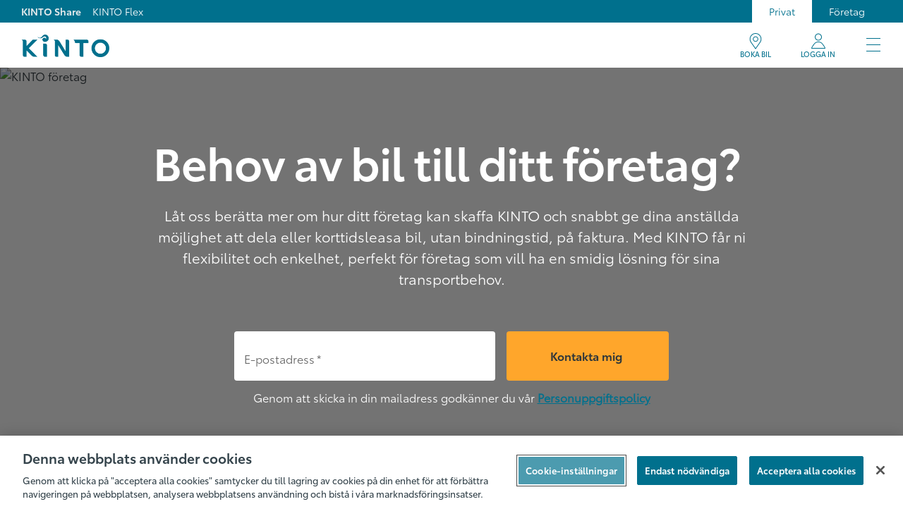

--- FILE ---
content_type: text/html
request_url: https://www.kinto-mobility.se/kinto-share/kontakt-saljare
body_size: 42402
content:
<!DOCTYPE html><html lang="sv"><head><meta charSet="utf-8"/><meta http-equiv="x-ua-compatible" content="ie=edge"/><meta name="viewport" content="width=device-width, initial-scale=1, shrink-to-fit=no"/><meta name="generator" content="Gatsby 5.15.0"/><meta name="theme-color" content="#ffffff"/><meta name="description" content="Kontakta oss för att prata med om vilken företagslösning som passar ditt företag! " data-gatsby-head="true"/><meta property="og:title" content="Vill du komma i kontakt med säljare hos KINTO? " data-gatsby-head="true"/><meta property="og:description" content="Kontakta oss för att prata med om vilken företagslösning som passar ditt företag! " data-gatsby-head="true"/><meta property="og:type" content="website" data-gatsby-head="true"/><meta property="og:image" content="https://kinto-prod-cms-se.azurewebsites.net/KINTO%20brand/Logos/KINTO_SQ.png" data-gatsby-head="true"/><meta property="og:url" content="https://www.kinto-mobility.se/kinto-share/kontakt-saljare" data-gatsby-head="true"/><meta property="og:locale" content="sv_SE" data-gatsby-head="true"/><style data-href="/styles.84083aad8da7b6bfa3da.css" data-identity="gatsby-global-css">@charset "UTF-8";.app-redirect{display:flex;justify-content:center;padding:50px}.loading__loading{position:fixed}.stations{--stations-map-wrapper-width:100%;--stations-desktop-width:50%;--stations-list-item-image-display:none}@media(min-width:1024px){.stations{--stations-map-wrapper-width:50%}}@media(min-width:1366px){.stations{--stations-map-wrapper-width:100%;--stations-desktop-width:90rem;--stations-list-item-image-display:block}}.stations .MuiCircularProgress-root{left:43%;position:absolute;top:44vh}.stations .MuiInputLabel-filled.MuiInputLabel-shrink{color:#00708d;transform:translate(12px,10px) scale(.75)!important;-webkit-transform:translate(12px,10px) scale(.75)!important;-moz-transform:translate(12px,10px) scale(.75)!important;-ms-transform:translate(12px,10px) scale(.75)!important;-o-transform:translate(12px,10px) scale(.75)!important}.stations{display:flex;flex-direction:row-reverse;height:calc(100vh - var(--header-height));overflow:hidden}.stations__map-wrapper{width:var(--stations-map-wrapper-width)}.stations__map-wrapper .gm-control-active.gm-fullscreen-control{margin:1rem!important}.stations__desktop{background-color:#f7f9f9;width:var(--stations-desktop-width)}.stations__list-container{display:flex;flex:0 1;flex-direction:column}.stations__header{background:linear-gradient(0deg,#389fb5,#00708d);display:flex;padding:1.5rem 1.25rem}.stations__title{color:#00708d;margin-bottom:1.5rem}.stations__search-field-root{position:relative;width:100%}.stations__select-car{flex-shrink:0;margin-left:.625rem;max-width:16.25rem;min-width:11.25rem;width:33.3333333333%}.stations__select-car .MuiFormControl-root{height:100%;width:100%}.stations__select-car .MuiInputBase-root{align-items:flex-end;background-color:#fff;border-radius:.375rem;height:100%;margin-top:0}.stations__select-car .MuiSelect-filled.MuiSelect-filled{border-radius:.375rem;padding-bottom:.75rem;padding-left:.75rem}.stations__select-car .MuiInputLabel-filled.MuiInputLabel-shrink{transform:translate(12px,11px) scale(.75)}.stations__select-car .MuiFormLabel-root{color:#2c353b}.stations__select-car .MuiSelect-select:focus{background-color:#fff}.stations__select-car .MuiSelect-icon{color:#2c353b}.stations__list{display:flex;flex-direction:column;max-height:calc(100vh - var(--header-height) - 7rem);overflow:auto;padding:1.5rem 1.25rem}.stations__list-area-title{margin-bottom:.5rem}.stations__list-area-text{margin-bottom:1.5rem}.stations__list-item{background-color:#fff;border-radius:.25rem;box-shadow:0 2px 5px 0 rgba(0,0,0,.08);cursor:pointer;display:flex;margin-bottom:1.25rem;min-height:9.375rem}.stations__list-item-container{align-items:center;display:flex;justify-content:space-between;padding:1rem 1.5rem;width:100%}.stations__list-item-image{display:var(--stations-list-item-image-display);max-width:200px;object-fit:cover}.stations__list-item-text-container{display:flex;flex:1 1;flex-direction:column;padding-right:2rem}.stations__list-item-text-container h4{margin-bottom:.25rem}.stations__list-item-other-container{align-items:center;display:flex}.stations__distance{flex-shrink:0;margin-right:.5rem}.stations__no-stations{color:#626f71;font-weight:700;text-align:center}.stations__vehicle-type-search-item-chip-group{display:flex}.stations__vehicle-type-search-item-chip-group span{margin-right:.6rem}.stations__vehicle-type-search-item-label span{display:flex;width:100%}.stations-mobile-list{border-top-left-radius:1rem;border-top-right-radius:1rem;bottom:0;box-shadow:0 -3px 6px 0 rgba(0,0,0,.16);left:0;position:absolute;right:0}.stations-mobile-list__list-area-text,.stations-mobile-list__list-area-title{margin:0 .75rem 1rem}.stations-mobile-list__item{background-color:#fff;box-shadow:0 2px 5px 0 rgba(0,0,0,.08);display:flex;justify-content:space-between;margin:0 .75rem .75rem;padding:1rem}.stations-mobile-list__item:last-child{margin-bottom:3rem}.stations-mobile-list__toggle-button{height:2rem}.stations-mobile-list__item-container{align-items:center;display:flex;flex:1 1}.stations-mobile-list__item-other-container{align-items:center;display:flex}.stations-mobile-list__item-text-container{display:flex;flex-direction:column}.stations-mobile-list__no-stations{color:#626f71;font-weight:700;padding-top:3rem;text-align:center}.booking{--booking-container-max-height:31rem;--booking-container-full-padding:calc(var(--header-without-warnbanner-height) + 3rem) 0.625rem 1.875rem;--booking-container-full-position:fixed;--booking-container-full-max-height:100%;--booking-container-full-margin:0;--booking-top-container-flex:block;--booking-top-container-flex-button-margin:1.875rem}@media(min-width:768px){.booking{--booking-container-full-padding:calc(var(--header-without-warnbanner-height) + 3rem) 0.625rem 4rem}}@media(min-width:1024px){.booking{--booking-container-max-height:calc(100vh - var(--header-without-warnbanner-height));--booking-container-full-padding:2.5rem 1.25rem;--booking-container-full-position:static;--booking-container-full-max-height:calc(100vh - var(--header-without-warnbanner-height));--booking-container-full-margin:0;--booking-exit-button-display:none;--booking-top-container-flex:flex;--booking-top-container-flex-button-margin:0}}@media(min-width:1366px){.booking{--booking-container-full-padding:3.125rem 1.25rem}}.booking__container{max-height:var(--booking-container-max-height);overflow:auto}.booking__container-full{background-color:#f7f9f9;border:none;border-radius:.25rem;bottom:0;height:var(--booking-container-full-max-height);left:0;margin:var(--booking-container-full-margin);overflow:auto;padding:var(--booking-container-full-padding);position:var(--booking-container-full-position);right:0;top:0;z-index:2}.booking__back-button{align-items:center;display:flex;margin-bottom:1.875rem}.booking__back-button>*{color:#01647d}.booking__exit-button path{fill:#2c353b}.booking__top-container h1{margin-bottom:1rem}.booking__top-container--flex{display:var(--booking-top-container-flex);flex-direction:row-reverse;justify-content:space-between}.booking__top-container--flex button{margin-bottom:var(--booking-top-container-flex-button-margin)}.booking__booking-container{display:flex;justify-content:center}.booking__booking-container>div{flex:1 1}.booking__booking-container>div:first-child{margin-right:.625rem}.booking__booking-container>div>p{margin-bottom:.5rem}.booking__booking-container--checkout>div .MuiPaper-elevation1{box-shadow:none}.booking__booking-container--checkout>div button{border-radius:10px}.booking__booking-container--checkout>div button p{color:#2c353b}.booking__booking-container--checkout>div:first-child{margin-right:.625rem}.booking__booking-container--flex .MuiPaper-elevation1:last-of-type{background-color:transparent;box-shadow:none}.booking__booking-container--flex .MuiPaper-elevation1:last-of-type p{color:#2c353b}.booking__checkout-comment{margin:1.75rem 0 1.5rem}.booking__checkout-comment .MuiFormControl-root{background-color:#fff;width:100%}.booking__checkout-comment .MuiOutlinedInput-multiline{padding:0}.booking__checkout-comment .MuiInputLabel-outlined{transform:translate(14px,15px) scale(1)}.booking__loading-container{align-items:center;background-color:rgba(0,0,0,.2);bottom:0;display:flex;flex-direction:column;justify-content:center;left:0;overflow:hidden;padding:3.125rem;position:fixed;right:0;top:0}.content-page__image img{height:-webkit-fit-content;height:fit-content;max-height:34rem;object-fit:cover;width:100%}.content-page__title{margin:2.5rem 0 1.25rem}.content-page__text{margin-bottom:3rem}.loading__loading{align-items:center;background-color:#2c353b;bottom:0;display:flex;justify-content:center;left:0;opacity:.2;position:absolute;right:0;top:0}.loading__placeholder{height:40rem}.link-brick{--link-brick-width:100%}@media(min-width:768px){.link-brick{--link-brick-width:39rem}}.link-brick__container{margin:0 auto;padding:1.25rem 0;width:var(--link-brick-width)}.link-brick__container a{background-color:#fff;margin-bottom:.625rem}.link-brick__container a:last-of-type{margin:0}.wysiwyg-brick__container{padding:1.25rem 0}.wysiwyg-brick ul{padding:0 1.5rem}.wysiwyg-brick ul li{list-style-type:disc}.wysiwyg-brick a{color:#00708d}.wysiwyg-brick a:hover{color:#01647d;text-decoration:underline}.step-brick{--step-brick-padding:5rem 0 3rem;--step-brick-title-margin:5rem;--step-brick-container-direction:column;--step-brick-horizontal-line-display:none;--step-brick-vertical-line-display:block}@media(min-width:768px){.step-brick{--step-brick-padding:3rem 0;--step-brick-title-margin:2rem}}@media(min-width:1024px){.step-brick{--step-brick-padding:4.5rem 0 5rem;--step-brick-title-margin:5rem;--step-brick-container-direction:row;--step-brick-line-left:-1.25rem;--step-brick-line-width:calc(100% + 2.5rem);--step-brick-horizontal-line-display:block;--step-brick-vertical-line-display:none}}@media(min-width:1366px){.step-brick{--step-brick-line-left:0;--step-brick-line-width:100%}}.step-brick{background-color:#e3e9eb;text-align:center}.step-brick__container{padding:var(--step-brick-padding)}.step-brick__title{color:#00708d;margin-bottom:var(--step-brick-title-margin)}.step-brick__content-container{display:flex;flex-direction:var(--step-brick-container-direction);position:relative}.step-brick__content-container:after{border-top:5px dotted #389fb5;content:"";display:var(--step-brick-horizontal-line-display);left:var(--step-brick-line-left);position:absolute;right:0;top:22px;width:var(--step-brick-line-width)}.step-brick__step{align-items:center;display:flex;flex-direction:column;margin:0 auto;padding-bottom:3.5rem;width:275px}.step-brick__step:last-of-type>p:after{display:none}.step-brick__number{align-items:center;background-color:#00708d;border-radius:50%;display:flex;height:50px;justify-content:center;margin-bottom:1.25rem;width:50px;z-index:10}.step-brick__number p{color:#fff}.step-brick__text{display:flex;justify-content:center;padding-bottom:.5rem;position:relative}.step-brick__text:after{border-left:5px dotted #389fb5;content:"";display:var(--step-brick-vertical-line-display);height:3rem;left:49%;position:absolute;top:calc(100% + .25rem)}.accordion-brick{--accordion-brick-margin:0 -17px;--accordion-brick-width:auto}@media(min-width:768px){.accordion-brick{--accordion-brick-margin:auto;--accordion-brick-width:39rem}}.accordion-brick__container{margin:0 auto;max-width:68.25rem;padding:1.25rem 0;width:var(--accordion-brick-width)}.accordion-brick__container .p{font-weight:700}.accordion-brick__content{margin:var(--accordion-brick-margin)}.accordion-brick__content>div{margin-bottom:0}.accordion-brick__title{margin-bottom:2rem}.information-brick{--information-brick-text-align:left;--information-brick-container-wrap:wrap;--information-brick-container-width:100%;--information-brick-block-flex-direction:row;--information-brick-block-align:normal;--information-brick-block-width:100%;--information-brick-block-margin-bottom:1rem;--information-brick-image-margin:0 1rem 0 0;--information-brick-button-margin:1.5rem}@media(min-width:768px){.information-brick{--information-brick-text-align:center;--information-brick-container-width:33.5rem;--information-brick-block-flex-direction:column;--information-brick-block-align:center;--information-brick-block-width:16rem;--information-brick-block-margin-bottom:1.5rem;--information-brick-image-margin:0 0 1rem;--information-brick-button-margin:3rem}}@media(min-width:1366px){.information-brick{--information-brick-container-wrap:no-wrap;--information-brick-container-width:100%}}.information-brick{background-color:#fff;text-align:var(--information-brick-text-align)}.information-brick__container{padding:2.5rem 0}.information-brick__content-container{display:flex;flex-direction:row;flex-wrap:var(--information-brick-container-wrap);justify-content:center;margin:0 auto;width:var(--information-brick-container-width)}.information-brick__block{align-items:var(--information-brick-block-align);display:flex;flex-direction:var(--information-brick-block-flex-direction);margin-bottom:var(--information-brick-block-margin-bottom);width:var(--information-brick-block-width)}@media(min-width:768px){.information-brick__block:nth-child(odd){margin-right:1.5rem}}@media(min-width:1366px){.information-brick__block{margin-right:1.5rem}.information-brick__block:last-child{margin-right:0}}.information-brick__image{height:2.25rem;margin:var(--information-brick-image-margin);width:2.25rem}.information-brick__button{margin-top:var(--information-brick-button-margin);text-align:center;width:100%}.image-and-text-brick{--image-and-text-brick-margin-top:3.5rem;--image-and-text-brick-container-flex-direction:column;--image-and-text-brick-container-padding:0 1rem;--image-and-text-brick-text-container-width:100%;--image-and-text-brick-title-margin-bottom:2rem;--image-and-text-brick-text-max-width:19rem;--image-and-text-brick-button-margin:4.5rem}@media(min-width:768px){.image-and-text-brick{--image-and-text-brick-margin-top:0rem;--image-and-text-brick-container-flex-direction:row;--image-and-text-brick-container-padding:0 0 0 2rem;--image-and-text-brick-title-margin-bottom:4rem;--image-and-text-brick-text-max-width:32rem;--image-and-text-brick-button-margin:2.5rem}}@media(min-width:1024px){.image-and-text-brick{--image-and-text-brick-text-container-width:20rem}}@media(min-width:1366px){.image-and-text-brick{--image-and-text-brick-text-container-width:100%;--image-and-text-brick-button-margin:5rem}}.image-and-text-brick{background-color:#fff}.image-and-text-brick__container{display:flex;flex-direction:var(--image-and-text-brick-container-flex-direction);padding:1.25rem 0}.image-and-text-brick__info-container{display:flex;flex-direction:column;justify-content:center;margin-top:var(--image-and-text-brick-margin-top);padding:var(--image-and-text-brick-container-padding);width:100%}.image-and-text-brick__text-container{max-width:var(--image-and-text-brick-text-container-width)}.image-and-text-brick__title{margin-bottom:var(--image-and-text-brick-title-margin-bottom)}.image-and-text-brick__title>*{color:#00708d}.image-and-text-brick__image{display:flex;flex-shrink:0}.image-and-text-brick__image img{height:-webkit-fit-content;height:fit-content;object-fit:cover;width:100%}.image-and-text-brick__button{margin-top:var(--image-and-text-brick-button-margin);max-width:19rem}.new-image-and-text-brick{--new-image-and-text-big-padding:0;--new-image-and-text-container-direction:column;--new-image-and-text-container-margin:initial;--new-image-and-text-info-container-before-bottom:0;--new-image-and-text-info-container-before-top:auto;--new-image-and-text-info-container-before-width:100%;--new-image-and-text-info-container-before-height:115%;--new-image-and-text-info-container-big-before-height:0;--new-image-and-text-info-container-padding:1.5rem 1rem 3rem;--new-image-and-text-info-container-child-margin-fix-md:0;--new-image-and-text-info-container-child-margin-left:0;--new-image-and-text-info-container-big-padding:2rem 2rem 0 2rem;--new-image-and-text-image-height:auto;--new-image-and-text-image-margin:0 -1rem;--new-image-and-text-image-big-width:50%;--new-image-and-text-title-margin:1.875rem;--new-image-and-text-bottom-container-align:center;--new-image-and-text-button-width:100%}@media(min-width:768px){.new-image-and-text-brick{--new-image-and-text-image-margin:0 -1.5rem;--new-image-and-text-button-width:18.875rem}}@media(min-width:1024px){.new-image-and-text-brick{--new-image-and-text-container-direction:row;--new-image-and-text-container-margin:0 -1.25rem;--new-image-and-text-info-container-before-bottom:3.375rem;--new-image-and-text-info-container-before-top:3.375rem;--new-image-and-text-info-container-before-width:140%;--new-image-and-text-info-container-before-height:auto;--new-image-and-text-info-container-big-before-height:90%;--new-image-and-text-info-container-padding:0;--new-image-and-text-info-container-child-margin-fix-md:1.5rem;--new-image-and-text-info-container-child-margin-left:1.5rem;--new-image-and-text-image-height:100%;--new-image-and-text-image-margin:auto;--new-image-and-text-title-margin:2rem;--new-image-and-text-bottom-container-align:flex-start}}@media(min-width:1366px){.new-image-and-text-brick{--new-image-and-text-big-padding:16.66667%;--new-image-and-text-container-margin:initial;--new-image-and-text-info-container-big-padding:3rem 1rem 0 2.5rem;--new-image-and-text-info-container-child-margin-fix-md:0;--new-image-and-text-image-big-width:50%}}@media(min-width:1680px){.new-image-and-text-brick{--new-image-and-text-info-container-big-padding:4.75rem 5.875rem;--new-image-and-text-info-container-big-before-height:80%;--new-image-and-text-title-margin:4rem}}.new-image-and-text-brick--big-grid{background-color:#f7f9f9;padding-left:var(--new-image-and-text-big-padding)}.new-image-and-text-brick__container{display:flex;flex-direction:var(--new-image-and-text-container-direction);margin:var(--new-image-and-text-container-margin)}.new-image-and-text-brick__container>*{flex:1 1}.new-image-and-text-brick__container--image-right{flex-direction:row-reverse}.new-image-and-text-brick__image-container{display:flex;justify-content:center;margin:var(--new-image-and-text-image-margin)}.new-image-and-text-brick__image-container img{height:var(--new-image-and-text-image-height);object-fit:cover}.new-image-and-text-brick__image-container--big-grid{flex:initial;width:var(--new-image-and-text-image-big-width)}.new-image-and-text-brick__image-container--big-grid img{height:auto;width:100%}.new-image-and-text-brick__info-container{display:flex;flex-direction:column;justify-content:center;padding:var(--new-image-and-text-info-container-padding);position:relative}.new-image-and-text-brick__info-container>*{margin-left:var(--new-image-and-text-info-container-child-margin-left);margin-right:var(--new-image-and-text-info-container-child-margin-fix-md);z-index:1}.new-image-and-text-brick__info-container--image-right>*{margin-left:var(--new-image-and-text-info-container-child-margin-fix-md);margin-right:1.5rem}.new-image-and-text-brick__info-container--image-right:before{left:0}.new-image-and-text-brick__info-container--big-grid{justify-content:normal;padding:var(--new-image-and-text-info-container-big-padding)}.new-image-and-text-brick__info-container--big-grid>*{margin:0}.new-image-and-text-brick__info-container--big-grid:before{height:var(--new-image-and-text-info-container-big-before-height);top:0;width:160%}.new-image-and-text-brick__title{margin-bottom:var(--new-image-and-text-title-margin)}.new-image-and-text-brick__bottom-container{align-items:var(--new-image-and-text-bottom-container-align);display:flex;flex-direction:column}.new-image-and-text-brick__button{margin-top:2.25rem;width:var(--new-image-and-text-button-width)}.new-image-and-text-brick__link{align-items:center;display:flex;margin-top:2.25rem}.new-image-and-text-brick__link p{color:#01647d}.new-image-and-text-brick__link svg{height:1.2rem;margin-left:.75rem;width:1.2rem}.new-image-and-text-brick__link svg path{fill:#01647d}.station-finder-brick{--station-finder-brick-image-min-height:33rem;--station-finder-brick-container-top:6.2rem;--station-finder-brick-text-align:left;--station-finder-brick-search-width:100%}@media(min-width:768px){.station-finder-brick{--station-finder-brick-container-top:8rem;--station-finder-brick-text-align:center;--station-finder-brick-search-width:37.5rem}}@media(min-width:1366px){.station-finder-brick{--station-finder-brick-image-min-height:33rem;--station-finder-brick-container-top:11rem}}@media(min-width:1680px){.station-finder-brick{--station-finder-brick-container-top:16rem}}.station-finder-brick{position:relative}.station-finder-brick__image-container{min-height:var(--station-finder-brick-image-min-height)}.station-finder-brick__image-container:before{background:rgba(0,0,0,.1);bottom:0;content:"";left:0;position:absolute;right:0;top:0}.station-finder-brick__image img{height:-webkit-fit-content;height:fit-content;max-height:44.875rem;object-fit:cover;width:100%}.station-finder-brick__image-overlay{background-color:#2c353b;opacity:.1}.station-finder-brick__container{position:absolute;top:var(--station-finder-brick-container-top);width:100%}.station-finder-brick__text{margin-bottom:3.125rem;text-align:var(--station-finder-brick-text-align)}.station-finder-brick__text h1{color:#fff;text-shadow:0 3px 6px rgba(0,0,0,.16)}.station-finder-brick__search{box-shadow:0 3px 6px 0 rgba(0,0,0,.16);margin:0 auto;width:var(--station-finder-brick-search-width)}.app-brick{--app-brick-flex-direction:column;--app-brick-elements-width:100%;--app-brick-container-padding:3.5rem 1rem 2rem;--app-brick-text-width:100%;--app-brick-image-container-height:23rem;--app-brick-heading-margin:1rem;--app-brick-heading-width:100%}@media(min-width:768px){.app-brick{--app-brick-flex-direction:row;--app-brick-elements-width:50%;--app-brick-container-padding:0;--app-brick-text-width:20rem;--app-brick-image-container-height:35rem}}@media(min-width:1024px){.app-brick{--app-brick-image-container-height:40rem;--app-brick-heading-margin:2rem}}@media(min-width:1366px){.app-brick{--app-brick-image-container-height:44.5rem;--app-brick-heading-margin:5.5rem;--app-brick-heading-width:25rem}}.app-brick{padding:1.25rem 0}.app-brick__outer-container{background-color:#e3e9eb}.app-brick__container{display:flex;flex-direction:var(--app-brick-flex-direction)}.app-brick__image-container{align-items:flex-end;height:var(--app-brick-image-container-height)}.app-brick__image-container,.app-brick__text-container{display:flex;justify-content:center;width:var(--app-brick-elements-width)}.app-brick__text-container{align-items:center;padding:var(--app-brick-container-padding)}.app-brick__text{width:var(--app-brick-text-width)}.app-brick__heading{width:var(--app-brick-heading-width)}.app-brick__heading>*{color:#00708d;margin-bottom:var(--app-brick-heading-margin)}.app-brick__links{display:flex;height:3.75rem;margin-top:2rem}.app-brick__links>a{display:flex;height:100%;width:50%}.app-brick__links>a:first-child{margin-right:.5rem}.new-app-brick{--new-app-brick-container-direction:column;--new-app-brick-container-padding:0 0 4.375rem 0;--new-app-brick-container-inner-margin:2.5rem 0 0;--new-app-brick-image-container-margin:0 -1rem;--new-app-brick-links-justify:center}@media(min-width:576px){.new-app-brick{--new-app-brick-container-direction:row;--new-app-brick-container-padding:3.75rem 0;--new-app-brick-container-inner-margin:0 1.875rem;--new-app-brick-image-container-margin:auto}}@media(min-width:768px){.new-app-brick{--new-app-brick-container-direction:row;--new-app-brick-links-justify:flex-start}}@media(min-width:1024px){.new-app-brick{--new-app-brick-container-padding:7rem 0}}.new-app-brick{background-color:#e3e9eb}.new-app-brick__container{display:flex;flex-direction:var(--new-app-brick-container-direction);padding:var(--new-app-brick-container-padding)}.new-app-brick__container>div{flex:1 1}.new-app-brick__container--big-grid{margin:0 16.6666666667%;padding:3.75rem 0}.new-app-brick__image-container{margin:var(--new-app-brick-image-container-margin)}.new-app-brick__image img{height:auto;object-fit:cover;width:100%}.new-app-brick__text-container{display:flex;flex-direction:column;justify-content:center}.new-app-brick__text-container-inner{margin:var(--new-app-brick-container-inner-margin)}.new-app-brick__text-container-inner p{margin:1rem 0 2rem}.new-app-brick__text-container-inner--big-grid{margin:0 2rem}.new-app-brick__links{display:flex;justify-content:var(--new-app-brick-links-justify)}.new-app-brick__links a:first-child{margin-right:1rem}.cars-brick{--cars-brick-container-text-width:100%;--cars-brick-title-margin:1.5rem;--cars-brick-text-margin:2rem;--cars-brick-slick-list-padding:1rem;--cars-brick-slider-margin:0 -1rem;--cars-brick-slide-margin:1rem}@media(min-width:768px){.cars-brick{--cars-brick-container-text-width:35rem;--cars-brick-title-margin:2.3rem;--cars-brick-text-margin:3.25rem;--cars-brick-slick-list-padding:1.5rem;--cars-brick-slider-margin:0 -1.5rem;--cars-brick-slide-margin:3.75rem}}@media(min-width:1024px){.cars-brick{--cars-brick-slick-list-padding:1.25rem;--cars-brick-slider-margin:0 -1.25rem}}@media(min-width:1366px){.cars-brick{--cars-brick-text-margin:1rem;--cars-brick-slick-list-padding:0;--cars-brick-slider-margin:0 -100% 0 auto}}.cars-brick{overflow:hidden}.cars-brick__container{padding:2.5rem 0}.cars-brick__container-text{width:var(--cars-brick-container-text-width)}.cars-brick__container-slider{position:relative}.cars-brick__title{margin-bottom:var(--cars-brick-title-margin)}.cars-brick__text{margin-bottom:var(--cars-brick-text-margin)}.cars-brick__car:focus{outline:none}.cars-brick__car-link{align-items:center;display:flex;flex-direction:column;text-decoration:none}.cars-brick__car-link .not-active{opacity:.2}.cars-brick__car-name{margin:.5rem 0 2rem}.cars-brick__car-text{color:#00708d;font-weight:700;margin-top:.5rem}.cars-brick__car-bottom{text-align:center}.cars-brick .slick-slider{margin:var(--cars-brick-slider-margin);position:static}.cars-brick .slick-slider .slick-list{padding-left:var(--cars-brick-slick-list-padding)}.cars-brick .slick-slider .slick-slide{margin-right:var(--cars-brick-slide-margin)}.cars-brick .slick-slider .slick-arrow{align-items:center;background:#00708d;border-radius:50%;display:none!important;height:50px;justify-content:center;top:25%;width:50px;z-index:1}.cars-brick .slick-slider .slick-arrow>svg{color:#fff;font-size:2.5rem}.cars-brick .slick-slider .slick-arrow:hover{background:#01647d}.cars-brick .slick-slider .slick-arrow:before{display:none}@media(min-width:768px){.cars-brick .slick-slider .slick-arrow{display:flex!important}}.cars-brick .slick-slider .slick-prev{left:1.5rem}.cars-brick .slick-slider .slick-next{right:1.5rem}.cars-brick .slick-slider .slick-disabled{display:none!important}.new-cars-brick{--new-cars-brick-container-padding:5rem 0 4.375rem;--new-cars-brick-slick-list-padding:0 1rem 0 5rem;--new-cars-brick-slide-margin:3.125rem;--new-cars-brick-slider-margin:0 -1rem}@media(min-width:768px){.new-cars-brick{--new-cars-brick-slick-list-padding:0 1.5rem;--new-cars-brick-slider-margin:0 -1.5rem}}@media(min-width:1024px){.new-cars-brick{--new-cars-brick-slick-list-padding:0 1.25rem;--new-cars-brick-slide-margin:auto;--new-cars-brick-slider-margin:0 -1.25rem}}@media(min-width:1366px){.new-cars-brick{--new-cars-brick-container-padding:6.25rem 0 4.375rem;--new-cars-brick-slick-list-padding:0 1rem;--new-cars-brick-slider-margin:auto}}@media(min-width:1680px){.new-cars-brick{--new-cars-brick-container-padding:6.25rem 0 8.125rem}}.new-cars-brick{background-color:#f7f9f9}.new-cars-brick__container{padding:var(--new-cars-brick-container-padding)}.new-cars-brick__container--big-grid{margin:0 16.6666666667%}.new-cars-brick__container-text p{margin:2rem 0 3.125rem;max-width:36rem}.new-cars-brick__car{display:flex!important;flex-direction:column;min-height:23rem;padding-left:20px;padding-right:20px}.new-cars-brick__car-link{display:flex;flex-direction:column;flex-grow:1;justify-content:space-between}.new-cars-brick__car-link .not-active{opacity:.05}.new-cars-brick__car-name{margin:1rem 0 1.875rem}.new-cars-brick__car-model{color:#626f71;margin-top:.25rem}.new-cars-brick__container-bottom{width:13.125rem}.new-cars-brick__container-bottom button,.new-cars-brick__container-bottom>a{background-color:transparent}.new-cars-brick .slick-slider{margin:var(--new-cars-brick-slider-margin)}.new-cars-brick .slick-slider .slick-list{padding:var(--new-cars-brick-slick-list-padding)}.new-cars-brick .slick-slider .slick-list .MuiSvgIcon-root{display:none}.new-cars-brick .slick-slider .slick-track{margin-left:0}@media(max-width:1023px){.new-cars-brick .slick-slider .slick-slide{width:auto!important}}.new-cars-brick .slick-slider .slick-slide img{height:-webkit-fit-content;height:fit-content;width:-webkit-fit-content;width:fit-content}.new-cars-brick .slick-slider .slick-arrow{align-items:center;background:#00708d;border-radius:50%;display:none!important;height:51px;justify-content:center;top:50%;width:51px;z-index:1}.new-cars-brick .slick-slider .slick-arrow>svg{color:#fff;font-size:2.5rem}.new-cars-brick .slick-slider .slick-arrow:focus,.new-cars-brick .slick-slider .slick-arrow:hover{background:#01647d}.new-cars-brick .slick-slider .slick-arrow:before{display:none}@media(min-width:1366px){.new-cars-brick .slick-slider .slick-arrow{display:flex!important}}.new-cars-brick .slick-slider .slick-prev{left:0}.new-cars-brick .slick-slider .slick-next{right:0}.new-cars-brick .slick-slider .slick-disabled{display:none!important}.new-cars-brick .slick-slider .slick-dots{bottom:auto;margin-top:2rem;position:relative}@media(min-width:1366px){.new-cars-brick .slick-slider .slick-dots{display:none!important}}.new-cars-brick .slick-slider .slick-dots>li>button:before{color:#00708d;opacity:1}.new-cars-brick .slick-slider .slick-dots>li>button:focus{border:1px solid #00708d}.new-cars-brick .slick-slider .slick-dots>li.slick-active>button{background-color:#00708d;border-radius:50%}.membership-brick{--membership-brick-title-margin:1.25rem;--membership-brick-text-margin:1.125rem;--membership-brick-car-picker-margin:1.25rem;--membership-brick-sticky-margin:0 -1rem;--membership-brick-top-row-margin:0.75rem;--membership-brick-odd-row-margin:0 -1rem;--membership-brick-odd-row-padding:0 1rem;--membership-brick-odd-row-background:#f7f9f9;--membership-brick-row-border:none;--membership-brick-accordion-arrow-margin:0;--membership-brick-first-cell-height:3.2rem;--membership-brick-first-cell-align:flex-start;--membership-brick-first-cell-max-width:none;--membership-brick-first-cell-min-width:100%;--membership-brick-first-cell-margin-right:0;--membership-brick-second-cell-align:flex-start;--membership-brick-last-cell-align:flex-end;--membership-brick-first-cells-margin:0;--membership-brick-first-cells-grow:1}@media(min-width:768px){.membership-brick{--membership-brick-text-margin:1.75rem;--membership-brick-car-picker-margin:1.875rem;--membership-brick-sticky-margin:auto;--membership-brick-top-row-margin:1.25rem;--membership-brick-odd-row-margin:auto;--membership-brick-odd-row-padding:0;--membership-brick-odd-row-background:initial;--membership-brick-row-border:1px solid #e3e9eb;--membership-brick-first-cell-height:3.625rem;--membership-brick-first-cell-align:center;--membership-brick-second-cell-align:center;--membership-brick-last-cell-align:center;--membership-brick-first-cells-margin:0.625rem}}@media(min-width:1024px){.membership-brick{--membership-brick-title-margin:1.125rem;--membership-brick-text-margin:1.125rem;--membership-brick-car-picker-margin:0rem;--membership-brick-accordion-arrow-margin:0.4375rem;--membership-brick-first-cell-height:4.125rem;--membership-brick-first-cell-align:flex-start;--membership-brick-first-cell-max-width:19rem;--membership-brick-first-cell-min-width:19rem;--membership-brick-first-cell-margin-right:1.25rem;--membership-brick-first-cells-margin:0;--membership-brick-first-cells-grow:2}}.membership-brick__container{padding:var(--membership-brick-container-padding)}.membership-brick__title{margin-bottom:var(--membership-brick-title-margin)}.membership-brick__text{margin-bottom:var(--membership-brick-text-margin)}.membership-brick__car-picker{margin-bottom:var(--membership-brick-car-picker-margin);width:21.5rem}.membership-brick__car-picker>div{width:100%}.membership-brick__car-picker h3{margin-bottom:.625rem}.membership-brick__car-picker .MuiInputBase-root{background-color:#fff}.membership-brick__car-picker .MuiOutlinedInput-root{border-radius:0}.membership-brick__car-picker .MuiOutlinedInput-notchedOutline,.membership-brick__car-picker .MuiOutlinedInput-root.Mui-focused .MuiOutlinedInput-notchedOutline{border:1px solid #2c353b}.membership-brick__car-picker .MuiSelect-select:focus{background-color:#fff}.membership-brick__car-picker .MuiSelect-icon{color:#2c353b}.membership-brick__discount-item *{color:#01647d}.membership-brick__sticky{background-color:#fff;margin:var(--membership-brick-sticky-margin);padding:var(--membership-brick-sticky-padding);position:-webkit-sticky;position:sticky;top:var(--header-height);z-index:10}.membership-brick__sticky>div{margin-bottom:var(--membership-brick-top-row-margin)}.membership-brick__group h4{margin:3.125rem 0 .625rem}.membership-brick__group>div:nth-child(odd){background-color:var(--membership-brick-odd-row-background);margin:var(--membership-brick-odd-row-margin);padding:var(--membership-brick-odd-row-padding)}.membership-brick__row{border-bottom:var(--membership-brick-row-border);display:flex;flex-wrap:wrap}.membership-brick__row .MuiAccordionSummary-root{padding:0}.membership-brick__row .MuiAccordionSummary-content{margin:0}.membership-brick__row .MuiPaper-root{border:none;height:100%;margin:0;width:100%}.membership-brick__row .MuiIconButton-root{margin-right:var(--membership-brick-accordion-arrow-margin);padding:0}.membership-brick__row .MuiIconButton-root .MuiSvgIcon-root{color:#00708d}.membership-brick__row .MuiAccordion-root,.membership-brick__row .MuiAccordion-root:last-child{border:none}.membership-brick__row .MuiAccordionSummary-root,.membership-brick__row .MuiAccordionSummary-root.Mui-expanded{min-height:var(--membership-brick-first-cell-height)}.membership-brick__row .MuiAccordionSummary-content.Mui-expanded{margin:0}.membership-brick__row .MuiAccordionDetails-root{padding:.5rem 0 1rem}.membership-brick__row--top,.membership-brick__row:last-of-type{border-bottom:none}.membership-brick__cell{align-items:center;display:flex;flex:1 1;height:var(--membership-brick-first-cell-height);justify-content:center;margin-right:1.25rem;text-align:center}.membership-brick__cell:first-child{flex-grow:2;height:auto;justify-content:var(--membership-brick-first-cell-align);margin-right:var(--membership-brick-first-cell-margin-right);max-width:var(--membership-brick-first-cell-max-width);min-width:var(--membership-brick-first-cell-min-width);text-align:left}.membership-brick__cell:first-child h5{color:#01647d}.membership-brick__cell:last-child{justify-content:var(--membership-brick-last-cell-align);margin-right:var(--membership-brick-first-cells-margin)}.membership-brick__cell:nth-child(2){justify-content:var(--membership-brick-second-cell-align);margin-left:var(--membership-brick-first-cells-margin)}.membership-brick__cell svg{height:1.25rem;width:1.25rem}.membership-brick__cell--top{height:auto}.membership-brick__cell--top:first-child{flex-grow:var(--membership-brick-first-cells-grow);margin-left:var(--membership-brick-first-cells-margin);margin-right:1.25rem;min-width:auto}.membership-brick__cell--top:last-child{margin-right:var(--membership-brick-first-cells-margin)}.membership-brick__cell--top:nth-child(2){justify-content:center;margin-left:0}.membership-brick__cell--not-active *{color:#a8b7ba}.membership-brick__cell--not-active * path:first-of-type{fill:#a8b7ba}.membership-brick__extra-text{margin-top:2rem}.membership-brick__sticky-bottom{background-color:#fff;bottom:0;margin:0 -1rem;padding:1.25rem 1rem;position:-webkit-sticky;position:sticky;z-index:9}.membership-brick__sticky-bottom .MuiInputLabel-outlined{color:#2c353b;transform:translate(14px,10px) scale(1)}.membership-brick__sticky-bottom .MuiInputLabel-outlined.MuiInputLabel-shrink{transform:translate(14px,10px) scale(1)}.membership-brick__sticky-bottom>div{width:100%}.membership-brick__sticky-bottom>div>div{background-color:#ffa62b}.membership-brick__sticky-bottom>div>div .MuiOutlinedInput-notchedOutline,.membership-brick__sticky-bottom>div>div .MuiOutlinedInput-root.Mui-focused .MuiOutlinedInput-notchedOutline{border:none}.membership-brick__level-active{width:100%}.membership-brick__level-not-active>p{color:#a8b7ba}.car-brick{--car-brick-text-padding:1.875rem 0 2.125rem;--car-brick-container-content-padding:3.125rem;--car-brick-container-left-width:100%;--car-brick-container-right-width:100%;--car-brick-container-left-padding:0;--car-brick-container-right-padding:1.5rem 0 0;--car-brick-carousel-margin:1.25rem;--car-brick-description-margin:1.5rem;--car-brick-description-line-height:initial}@media(min-width:768px){.car-brick{--car-brick-text-padding:2.5rem 0;--car-brick-container-content-padding:4.375rem;--car-brick-container-left-width:50%;--car-brick-container-right-width:50%;--car-brick-container-left-padding:0 1rem 0 0;--car-brick-container-right-padding:0 0 0 1rem;--car-brick-carousel-margin:2.5rem;--car-brick-description-margin:2.8rem;--car-brick-description-line-height:1.875rem}}@media(min-width:1024px){.car-brick{--car-brick-container-left-width:21.5rem;--car-brick-container-right-width:23.5rem}}.car-brick{position:relative}.car-brick__blue-container{background:linear-gradient(0deg,#389fb5,#00708d);bottom:0;left:0;position:absolute;right:0;top:0}.car-brick__text{padding:var(--car-brick-text-padding);position:relative}.car-brick__text h1,.car-brick__text h2{color:#fff}.car-brick__text h1{margin-bottom:.25rem}.car-brick__carousel{margin-bottom:var(--car-brick-carousel-margin)}.car-brick__container-content{display:flex;flex-wrap:wrap;justify-content:space-between;padding-bottom:var(--car-brick-container-content-padding)}.car-brick__description{margin-bottom:var(--car-brick-description-margin)}.car-brick__container-left{padding:var(--car-brick-container-left-padding);width:var(--car-brick-container-left-width)}.car-brick__container-left a{margin-bottom:1.875rem}.car-brick__container-right{padding:var(--car-brick-container-right-padding);width:var(--car-brick-container-right-width)}.car-brick__container-right .MuiAccordion-root{border:0;border-bottom:1px solid #e3e9eb}.car-brick__container-right .MuiAccordion-root.Mui-expanded{margin:0}.car-brick__container-right .MuiAccordionSummary-root{padding:0}.car-brick__container-right .MuiAccordionSummary-root.Mui-expanded{min-height:auto}.car-brick__container-right .MuiAccordionSummary-content,.car-brick__container-right .MuiAccordionSummary-content.Mui-expanded{margin:0;padding:1rem 0}.car-brick__container-right .MuiAccordionDetails-root{padding:0 0 1rem}.car-brick__container-right .MuiAccordionDetails-root ul{padding:0 1.5rem}.car-brick__container-right .MuiAccordionDetails-root ul li{list-style-type:disc}.car-brick__container-right .MuiIconButton-edgeEnd,.car-brick__container-right .MuiIconButton-root{margin-right:0;padding:0}.car-brick__container-right .MuiIconButton-edgeEnd svg,.car-brick__container-right .MuiIconButton-root svg{color:#00708d;height:2rem;width:2rem}.car-brick__accordion-heading{font-weight:700}.car-brick__attributes{display:flex;flex-wrap:wrap;margin-bottom:1.875rem}.car-brick .slick-slide{display:flex!important;justify-content:center}.car-brick .slick-arrow{align-items:center;background:#fff;border-radius:50%;box-shadow:0 3px 6px 0 rgba(0,0,0,.16);display:none!important;height:3.125rem;justify-content:center;width:3.125rem;z-index:1}.car-brick .slick-arrow>svg{color:#00708d;font-size:2.5rem}.car-brick .slick-arrow:hover{background:#f7f9f9}.car-brick .slick-arrow:focus{background:#01647d}.car-brick .slick-arrow:focus>svg{color:#fff}.car-brick .slick-arrow:before{display:none}@media(min-width:768px){.car-brick .slick-arrow{display:flex!important}}.car-brick .slick-prev{left:0}.car-brick .slick-next{right:0}.car-brick .slick-dots{position:static}.car-brick .slick-dots>li>button:before{color:#00708d;opacity:1}.car-brick .slick-dots>li>button:focus{border:1px solid #00708d}.car-brick .slick-dots>li.slick-active>button{background-color:#00708d;border-radius:50%}.new-car-brick{--new-car-brick-container-top-padding:2rem 1rem 0;--new-car-brick-carousel-padding:1.25rem;--new-car-brick-text-right-align:left;--new-car-brick-container-content-padding:1rem 1rem 2rem;--new-car-brick-content-flex-direction:column;--new-car-brick-container-left-margin:0 0 2rem 0;--new-car-brick-container-right-div-flex-basis:calc(50% - 0.75rem);--new-car-brick-container-right-div-even:0;--new-car-brick-container-right-div-third:1.5rem;--new-car-brick-expanded-content-width:50%;--new-car-brick-expanded-content-2n-width:50%}@media(min-width:576px){.new-car-brick{--new-car-brick-container-top-padding:2rem 2.5rem 0;--new-car-brick-container-content-padding:1rem 2.5rem 2rem;--new-car-brick-container-right-div-flex-basis:calc(33.33333% - 1rem);--new-car-brick-container-right-div-even:1.5rem;--new-car-brick-container-right-div-third:0}}@media(min-width:768px){.new-car-brick{--new-car-brick-carousel-padding:2.5rem;--new-car-brick-text-right-align:right;--new-car-brick-content-flex-direction:row;--new-car-brick-container-left-margin:0 2rem 0 0;--new-car-brick-container-right-div-flex-basis:calc(50% - 0.75rem);--new-car-brick-container-right-div-even:0;--new-car-brick-container-right-div-third:1.5rem;--new-car-brick-expanded-content-width:calc(25% - 0.66667rem);--new-car-brick-expanded-content-2n-width:calc(25% + 2rem)}}@media(min-width:1024px){.new-car-brick{--new-car-brick-container-right-div-flex-basis:calc(33.33333% - 1rem);--new-car-brick-container-right-div-even:1.5rem;--new-car-brick-container-right-div-third:0}}@media(min-width:1366px){.new-car-brick{--new-car-brick-container-top-padding:2rem 4.5rem 0;--new-car-brick-container-content-padding:1rem 4.5rem 2rem}}.new-car-brick h2,.new-car-brick h3,.new-car-brick h4{margin-bottom:0}.new-car-brick__blue-background{background:linear-gradient(0deg,#389fb5,#00708d)}.new-car-brick__background-image{background-position:50%;background-size:cover;padding-bottom:3rem}.new-car-brick__container-top{background-color:#fff;padding:var(--new-car-brick-container-top-padding)}.new-car-brick__carousel{padding:var(--new-car-brick-carousel-padding)}@media(min-width:768px){.new-car-brick__text{padding-bottom:2rem}}.new-car-brick__text h1{margin-bottom:.25rem}.new-car-brick__text--right{text-align:var(--new-car-brick-text-right-align)}.new-car-brick__text--right p{color:#626f71}.new-car-brick__container-content{background-color:#fff;padding:var(--new-car-brick-container-content-padding)}.new-car-brick__container-content .ButtonSummary{color:#00708d;font-weight:600;margin-top:2rem;text-transform:uppercase}@media(max-width:767px){.new-car-brick__container-content .ButtonSummary{align-self:center;width:17rem}}@media(min-width:1024px){.new-car-brick__container-content .ButtonSummary{max-width:21rem}}.new-car-brick__container-content .MuiAccordion-root.Mui-expanded{margin:0}.new-car-brick__container-content .MuiAccordion-root:last-child{border:0}.new-car-brick__container-content .MuiAccordionSummary-root{height:56px;padding:0}.new-car-brick__container-content .MuiAccordionSummary-root.Mui-expanded{min-height:auto}.new-car-brick__container-content .MuiAccordionSummary-content{justify-content:center}.new-car-brick__container-content .MuiAccordionSummary-content p{color:#01647d;text-transform:uppercase}.new-car-brick__container-content .MuiAccordionDetails-root{display:flex;flex-wrap:wrap;margin-top:2rem;padding:0}.new-car-brick__container-content .MuiAccordionDetails-root div{display:flex;flex-direction:row;padding:.5rem .75rem}@media(max-width:1023px){.new-car-brick__container-content .MuiAccordionDetails-root div{flex:1 1 50%;min-width:100%}.new-car-brick__container-content .MuiAccordionDetails-root div span{min-width:50%;overflow:hidden;text-overflow:ellipsis}.new-car-brick__container-content .MuiAccordionDetails-root div:nth-of-type(2n){background-color:#e3e9eb}}@media(min-width:1024px){.new-car-brick__container-content .MuiAccordionDetails-root div{flex:0 1 50%;min-width:50%}.new-car-brick__container-content .MuiAccordionDetails-root div:nth-of-type(4n+1),.new-car-brick__container-content .MuiAccordionDetails-root div:nth-of-type(4n+2){background-color:#e3e9eb}.new-car-brick__container-content .MuiAccordionDetails-root div span{min-width:50%}}.new-car-brick__content{display:flex;flex-direction:var(--new-car-brick-content-flex-direction);flex-wrap:wrap;justify-content:space-between}.new-car-brick__content .ButtonBlue{margin-top:2rem}@media(max-width:767px){.new-car-brick__content .ButtonBlue{align-self:center;max-width:17rem}}@media(min-width:1024px){.new-car-brick__content .ButtonBlue{max-width:21rem}}.new-car-brick__container-left{flex:1 1;margin:var(--new-car-brick-container-left-margin)}@media(max-width:767px){.new-car-brick__container-left{display:flex;flex-direction:column}.new-car-brick__additional-info{font-family:Toyota Type Book,sans-serif;font-size:1rem;font-weight:400;line-height:1.5rem}}@media(min-width:1024px){.new-car-brick__additional-info{font-family:Toyota Type Book,sans-serif;font-size:1.25rem;font-weight:400;line-height:1.875rem}}@media screen and (min-width:1024px)and (min-width:1024px){.new-car-brick__additional-info{font-size:1.25rem;line-height:1.875rem}}.new-car-brick__container-right{display:flex;flex:1 1;flex-direction:column}.new-car-brick__container-right div{display:flex;flex-direction:row;padding:.5rem .75rem}.new-car-brick__container-right div:nth-of-type(2n){background-color:#e3e9eb}.new-car-brick__container-right div p{min-width:50%}.new-car-brick__expand-details-accordion-root{display:flex;flex-direction:column}.new-car-brick__expand-details-accordion-root button{margin-left:auto;margin-right:auto}.new-car-brick .slick-initialized .slick-slide{display:flex}.new-car-brick .slick-slide{display:flex;justify-content:center}.new-car-brick .slick-arrow{align-items:center;background:#fff;border-radius:50%;box-shadow:0 3px 6px 0 rgba(0,0,0,.16);display:none!important;height:3.125rem;justify-content:center;width:3.125rem;z-index:1}.new-car-brick .slick-arrow>svg{color:#00708d;font-size:2.5rem}.new-car-brick .slick-arrow:hover{background:#f7f9f9}.new-car-brick .slick-arrow:focus{border:1px solid #f7f9f9}.new-car-brick .slick-arrow:focus svg{color:#f7f9f9}.new-car-brick .slick-arrow:before{display:none}@media(min-width:768px){.new-car-brick .slick-arrow{display:flex!important}}.new-car-brick .slick-prev{left:0}.new-car-brick .slick-next{right:0}.new-car-brick .slick-dots{position:static}.new-car-brick .slick-dots>li>button:before{color:#fff!important;opacity:1}.new-car-brick .slick-dots>li>button:focus{border:1px solid #fff}.new-car-brick .slick-dots>li.slick-active>button{background-color:#fff;border-radius:50%}.how-to-brick{--how-to-brick-container-padding:4rem 0;--how-to-brick-container-text-margin:1.875rem;--how-to-brick-container-content-margin:4.5rem;--how-to-brick-block-padding:2.1875rem;--how-to-brick-block-image-height:2.8125rem;--how-to-brick-block-h3-margin:0.5rem 0 0.125rem;--how-to-brick-block-button-width:100%;--how-to-brick-slider-margin:0 -1rem 5rem -1rem;--how-to-brick-slider-padding:1rem}@media(min-width:768px){.how-to-brick{--how-to-brick-block-button-width:19rem;--how-to-brick-slider-margin:0 -1.5rem 5rem -1.5rem;--how-to-brick-slider-padding:1.5rem}}@media(min-width:1024px){.how-to-brick{--how-to-brick-container-padding:6.25rem 0;--how-to-brick-container-text-margin:3.5rem;--how-to-brick-block-image-height:auto}}@media(min-width:1680px){.how-to-brick{--how-to-brick-container-content-margin:7.9rem;--how-to-brick-block-padding:3.4rem;--how-to-brick-block-h3-margin:0.75rem 0 0.625rem}}.how-to-brick{background:linear-gradient(0deg,#389fb5,#00708d)}.how-to-brick__container{padding:var(--how-to-brick-container-padding)}.how-to-brick__container--big-grid{margin:0 16.6666666667%}.how-to-brick__container-text{margin-bottom:var(--how-to-brick-container-text-margin);max-width:36rem}.how-to-brick__container-text>*{color:#fff}.how-to-brick__container-text h2{margin-bottom:1.5rem}.how-to-brick__content-container{display:flex;margin-bottom:var(--how-to-brick-container-content-margin)}.how-to-brick__content-container--big-grid{margin-bottom:4.5rem}.how-to-brick__block{background-color:#fff;margin-right:1.875rem;padding:var(--how-to-brick-block-padding);width:33.3333333333%}.how-to-brick__block>*{color:#00708d}.how-to-brick__block:before{content:"";float:left;padding-top:100%}.how-to-brick__block:last-child{margin-right:0}.how-to-brick__block--big-grid{margin-right:3.125%;width:31.25%}.how-to-brick__block img{height:var(--how-to-brick-block-image-height)}.how-to-brick__block h3{margin:var(--how-to-brick-block-h3-margin)}.how-to-brick__block p{flex-grow:1}.how-to-brick__button{margin:0 auto;width:var(--how-to-brick-block-button-width)}.how-to-brick .slick-slider{margin:var(--how-to-brick-slider-margin)}.how-to-brick .slick-slider .slick-list{padding-left:var(--how-to-brick-slider-padding)}.how-to-brick .slick-slider .slick-list .slick-track{margin-bottom:1.25rem}.how-to-brick .slick-slider .slick-list .slick-track .slick-slide{margin-right:.625rem;width:290px}.how-to-brick .slick-slider .slick-dots>li>button:before{color:#fff;opacity:1}.how-to-brick .slick-slider .slick-dots>li>button:focus{border:1px solid #00708d}.how-to-brick .slick-slider .slick-dots>li.slick-active>button{background-color:#fff;border-radius:50%}.how-to-brick .slick-slider .slick-dots>li.slick-active>button:before{color:#fff!important}.long-how-to-brick{--long-how-to-brick-padding:2.5rem 0 5.875rem;--long-how-to-brick-container-top-margin:2.5rem;--long-how-to-brick-container-top-p-margin:1.5rem 0 2.5rem;--long-how-to-brick-button-width:100%;--long-how-to-brick-block-direction:column;--long-how-to-brick-block-padding:3.75rem 1.25rem;--long-how-to-brick-title-width:100%;--long-how-to-brick-title-margin:0 0 2.125rem;--long-how-to-brick-link-margin:3.25rem}@media(min-width:1024px){.long-how-to-brick{--long-how-to-brick-padding:2.5rem 0 7rem;--long-how-to-brick-container-top-margin:4.375rem;--long-how-to-brick-container-top-p-margin:3.125rem 0 3.75rem;--long-how-to-brick-button-width:33.33333%;--long-how-to-brick-block-direction:row;--long-how-to-brick-block-padding:3.125rem 15rem 3.125rem 3.125rem;--long-how-to-brick-title-width:10.875rem;--long-how-to-brick-title-margin:0 3.375rem 0 0;--long-how-to-brick-link-margin:5.25rem}}.long-how-to-brick{background:linear-gradient(0deg,#389fb5,#00708d);padding:var(--long-how-to-brick-padding)}.long-how-to-brick h1,.long-how-to-brick h2,.long-how-to-brick h3{color:#fff}.long-how-to-brick__container-top{margin-bottom:var(--long-how-to-brick-container-top-margin)}.long-how-to-brick__container-top h2,.long-how-to-brick__container-top p{color:#fff}.long-how-to-brick__container-top p{margin:var(--long-how-to-brick-container-top-p-margin)}.long-how-to-brick__button{justify-content:space-between!important;width:var(--long-how-to-brick-button-width)}.long-how-to-brick__button svg{font-size:1rem!important}.long-how-to-brick__block{background-color:#fff;display:flex;flex-direction:var(--long-how-to-brick-block-direction);margin-bottom:2.125rem;padding:var(--long-how-to-brick-block-padding)}.long-how-to-brick__block:last-of-type{margin-bottom:0}.long-how-to-brick__block>a{display:flex}.long-how-to-brick__title{align-items:center;display:flex;flex-direction:column;flex-shrink:0;justify-content:center;margin:var(--long-how-to-brick-title-margin);white-space:nowrap;width:var(--long-how-to-brick-title-width)}.long-how-to-brick__title h3{color:#00708d;margin-top:.875rem}.long-how-to-brick__link{align-items:center;display:flex;font-weight:700;width:-webkit-fit-content;width:fit-content}.long-how-to-brick__link p{font-family:Toyota}.long-how-to-brick__link{margin-top:var(--long-how-to-brick-link-margin)}.long-how-to-brick__link>*{color:#fff}.long-how-to-brick__link svg{font-size:1rem;margin-left:2rem}.quote-brick{--quote-brick-container-padding:5rem 0;--quote-brick-h4-margin:1.875rem}@media(min-width:1366px){.quote-brick{--quote-brick-container-padding:6.25rem 0;--quote-brick-h4-margin:2rem}}.quote-brick{background:linear-gradient(0deg,#389fb5,#00708d)}.quote-brick__container{padding:var(--quote-brick-container-padding)}.quote-brick__container h4{margin-bottom:var(--quote-brick-h4-margin)}.quote-brick__container>*{color:#fff}.quote-brick__container--big-grid{margin:0 16.6666666667%}.usp-brick{--usp-brick-padding:2.5rem 0;--usp-brick-big-padding:2.5rem 0;--usp-container-flex-direction:column;--usp-container-content-padding:0;--usp-brick-block-width:100%;--usp-brick-block-margin-bottom:2rem;--usp-brick-block-big-width:100%;--usp-brick-block-big-margin:0;--usp-brick-block-big-first-margin:0;--usp-brick-image-display:none;--usp-brick-text-container-h3-margin:0.75rem;--usp-brick-button-width:100%;--usp-brick-button-margin:2.5rem}@media(min-width:768px){.usp-brick{--usp-brick-button-width:19rem}}@media(min-width:1024px){.usp-brick{--usp-brick-padding:3rem 0;--usp-brick-big-padding:3rem 0;--usp-container-flex-direction:row;--usp-container-content-padding:2rem 0;--usp-brick-block-width:33.33333%;--usp-brick-block-margin-bottom:0;--usp-brick-block-big-width:auto;--usp-brick-block-big-margin:4.16667%;--usp-brick-text-container-h3-margin:1rem;--usp-brick-button-margin:3rem}}@media(min-width:1366px){.usp-brick{--usp-brick-padding:4rem 0;--usp-brick-big-padding:0;--usp-container-content-padding:0;--usp-brick-image-display:block;--usp-brick-block-big-width:20%;--usp-brick-block-big-margin:5%;--usp-brick-block-big-first-margin:5%;--usp-brick-button-margin:4rem}}@media(min-width:1680px){.usp-brick{--usp-brick-padding:5rem 0;--usp-brick-button-margin:5rem}}.usp-brick{background-color:#f7f9f9;display:flex;padding:var(--usp-brick-padding)}.usp-brick--big-grid{padding:var(--usp-brick-big-padding)}.usp-brick__container{display:flex;padding:var(--usp-container-padding)}.usp-brick__container--big-grid{align-items:center}.usp-brick__container-content{display:flex;flex-direction:var(--usp-container-flex-direction);padding:var(--usp-container-content-padding);width:100%}.usp-brick__block{margin-bottom:var(--usp-brick-block-margin-bottom);margin-right:3.5rem;width:var(--usp-brick-block-width)}.usp-brick__block:last-of-type{margin-right:0}.usp-brick__block--big-grid{margin-right:var(--usp-brick-block-big-margin);width:var(--usp-brick-block-big-width)}.usp-brick__block--big-grid:first-of-type{margin-left:var(--usp-brick-block-big-first-margin)}.usp-brick__block--big-grid:nth-child(4){margin-right:0}.usp-brick__text-container h3{color:#00708d;margin-bottom:var(--usp-brick-text-container-h3-margin)}.usp-brick__image-container{display:var(--usp-brick-image-display);flex-shrink:0;width:16.6666666667%}.usp-brick__image-container img{height:auto;object-fit:cover;width:100%}.usp-brick__button{margin:var(--usp-brick-button-margin) auto 0 auto;width:var(--usp-brick-button-width)}.hero-brick{--hero-brick-container-padding:2.5rem 0;--hero-brick-title-text-align:left;--hero-brick-buttons-flex-direction:column;--hero-brick-button-width:100%;--hero-brick-button-margin:0}@media(min-width:576px){.hero-brick{--hero-brick-button-width:24rem}}@media(min-width:768px){.hero-brick{--hero-brick-container-padding:6.25rem 0 5rem}}@media(min-width:1024px){.hero-brick{--hero-brick-title-text-align:center;--hero-brick-buttons-flex-direction:row;--hero-brick-button-margin:1rem}}@media(min-width:1366px){.hero-brick{--hero-brick-container-padding:6.25rem 16.66667% 5rem}}.hero-brick{align-items:center;display:flex;justify-content:center;min-height:34.375rem;padding:var(--hero-brick-container-padding);position:relative}.hero-brick__container{position:relative;width:100%}.hero-brick__content-container{align-items:center;display:flex;flex-direction:column}.hero-brick__image,.hero-brick__image--overlay:before{bottom:0;left:0;position:absolute;right:0;top:0}.hero-brick__image--overlay:before{background-color:#000;content:"";opacity:.55}.hero-brick__image img{height:100%;object-fit:cover;width:100%}.hero-brick__text-container{display:inline-block}.hero-brick__title{margin-bottom:2rem;text-align:var(--hero-brick-title-text-align)}.hero-brick__text{display:flex;margin-bottom:2rem}.hero-brick__text>div{flex-grow:1;width:0}.hero-brick__text *,.hero-brick__title *{color:#fff;text-shadow:0 3px 6px rgba(0,0,0,.16)}.hero-brick__second-text *{color:#fff}.hero-brick__second-text a{color:#fff;text-decoration:underline}.hero-brick__second-text a:hover{color:#fff}.hero-brick__buttons-container{align-items:center;display:flex;flex-direction:var(--hero-brick-buttons-flex-direction);justify-content:center;width:100%}.hero-brick__button{margin-bottom:1rem;width:var(--hero-brick-button-width)}.hero-brick__button:nth-of-type(2n){margin-left:var(--hero-brick-button-margin)}.video-brick{--video-brick-height:31rem;--video-brick-title-margin:2.5rem;--video-brick-title-max-width:80%;--video-brick-button-width:100%}@media(min-width:768px){.video-brick{--video-brick-button-width:19rem}}@media(min-width:1024px){.video-brick{--video-brick-height:34rem;--video-brick-title-margin:3.125rem}}@media(min-width:1366px){.video-brick{--video-brick-height:43.75rem;--video-brick-title-max-width:none}}.video-brick{height:var(--video-brick-height);position:relative}.video-brick:before{background:rgba(0,0,0,.1);bottom:0;content:"";left:0;position:absolute;right:0;top:0}.video-brick video{height:100%;object-fit:cover;width:100%}.video-brick__container{display:flex;height:100%;position:absolute;top:0;width:100%}.video-brick__content-container{align-items:center;display:flex;flex-direction:column}.video-brick__title{margin-bottom:var(--video-brick-title-margin);max-width:var(--video-brick-title-max-width);text-align:center}.video-brick__title h2{color:#fff;text-shadow:0 3px 6px rgba(0,0,0,.16)}.video-brick__title--blue h2{color:#01647d}.video-brick__button{width:var(--video-brick-button-width)}.video-brick__icon{bottom:0;padding:2.5rem;position:absolute;right:0}.video-brick__icon svg{height:1.875rem;width:1.875rem}.video-brick__icon:hover{cursor:pointer}.lead-brick{--lead-padding:5rem 0;--lead-email-flex-direction:column;--lead-email-margin:1.25rem;--lead-input-width:100%;--lead-button-margin:0.625rem 0 0 0;--lead-button-width:100%}@media(min-width:576px){.lead-brick{--lead-padding:6.25rem 0;--lead-email-flex-direction:row;--lead-email-margin:0.75rem;--lead-input-width:19rem;--lead-button-margin:0 0 0 1rem;--lead-button-width:14.375rem}}@media(min-width:768px){.lead-brick{--lead-input-width:23.125rem}}.lead-brick{background-color:#f7f9f9;padding:var(--lead-padding)}.lead-brick--big-grid{padding-left:16.6666666667%}.lead-brick__title{margin-bottom:1.875rem}.lead-brick__email-row{display:flex;flex-direction:var(--lead-email-flex-direction);margin-bottom:var(--lead-email-margin)}.lead-brick__email-row label{transform:translate(14px,23px) scale(1)}.lead-brick__email-row .MuiOutlinedInput-root{background-color:#fff;height:4.375rem;width:var(--lead-input-width)}.lead-brick__email-row .MuiButton-root{height:4.375rem;margin:var(--lead-button-margin);width:var(--lead-button-width)}.lead-brick__email-row .MuiInputLabel-shrink{transform:translate(12px,10px) scale(.75)!important}.lead-brick__consent-checkboxes{margin-bottom:1rem}.lead-brick__consent-checkboxes label{font-size:.75rem;margin-right:5px}.lead-hero-image-brick{--lead-hero-image-container-padding:2.5rem 0;--lead-hero-image-title-margin:1.25rem;--lead-hero-image-text-margin:1.5rem;--lead-hero-image-text-max-width:53.125rem;--lead-hero-image-second-title-margin:1.25rem;--lead-hero-image-form-width:100%;--lead-hero-image-email-flex-direction:column;--lead-hero-image-email-margin:1rem;--lead-hero-image-input-width:100%;--lead-hero-image-button-margin:0.625rem 0 0 0;--lead-hero-image-button-width:100%}@media(min-width:576px){.lead-hero-image-brick{--lead-hero-image-form-width:auto;--lead-hero-image-email-flex-direction:row;--lead-hero-image-email-margin:0.75rem;--lead-hero-image-input-width:19rem;--lead-hero-image-button-margin:0 0 0 1rem;--lead-hero-image-button-width:14.375rem}}@media(min-width:768px){.lead-hero-image-brick{--lead-hero-image-container-padding:6.25rem 0 5rem;--lead-hero-image-title-margin:1.875rem;--lead-hero-image-text-margin:3.75rem;--lead-hero-image-second-title-margin:1.875rem;--lead-hero-image-input-width:23.125rem}}@media(min-width:1366px){.lead-hero-image-brick{--lead-hero-image-container-padding:6.25rem 16.66667% 5rem;--lead-hero-image-text-max-width:46.875rem;--lead-hero-image-email-margin:0.8rem}}@media(min-width:1680px){.lead-hero-image-brick{--lead-hero-image-text-max-width:53.125rem}}.lead-hero-image-brick{align-items:center;display:flex;justify-content:center;min-height:34.375rem;padding:var(--lead-hero-image-container-padding);position:relative}.lead-hero-image-brick__container{position:relative}.lead-hero-image-brick__content-container{align-items:center;display:flex;flex-direction:column;text-align:center}.lead-hero-image-brick__image,.lead-hero-image-brick__image:before{bottom:0;left:0;position:absolute;right:0;top:0}.lead-hero-image-brick__image:before{background-color:#000;content:"";opacity:.55}.lead-hero-image-brick__image img{height:100%;object-fit:cover;width:100%}.lead-hero-image-brick__title{margin-bottom:var(--lead-hero-image-title-margin)}.lead-hero-image-brick__text{margin-bottom:var(--lead-hero-image-text-margin);max-width:var(--lead-hero-image-text-max-width)}.lead-hero-image-brick__second-title{margin-bottom:var(--lead-hero-image-second-title-margin)}.lead-hero-image-brick__second-title>*,.lead-hero-image-brick__text>*,.lead-hero-image-brick__title>*{color:#fff}.lead-hero-image-brick form{width:var(--lead-hero-image-form-width)}.lead-hero-image-brick__email-row{display:flex;flex-direction:var(--lead-hero-image-email-flex-direction);margin-bottom:var(--lead-hero-image-email-margin)}.lead-hero-image-brick__email-row label{transform:translate(14px,27px) scale(1)}.lead-hero-image-brick__email-row .MuiFilledInput-root{background-color:#fff;border-radius:.25rem;height:4.375rem;width:var(--lead-hero-image-input-width)}.lead-hero-image-brick__email-row .MuiFilledInput-root:hover{background-color:#fff}.lead-hero-image-brick__email-row .MuiFormLabel-root.Mui-focused{color:rgba(0,0,0,.54)}.lead-hero-image-brick__email-row .MuiButton-root{height:4.375rem;margin:var(--lead-hero-image-button-margin);width:var(--lead-hero-image-button-width)}.lead-hero-image-brick__email-row .ButtonOrange.MuiButtonBase-root:disabled{background-color:#ffa62b;color:#2c353b}.lead-hero-image-brick__email-row .MuiInputLabel-shrink{transform:translate(12px,10px) scale(.75)!important}.lead-hero-image-brick__consent-checkboxes{color:#fff;margin-bottom:1rem;text-align:left}.lead-hero-image-brick__consent-checkboxes label{font-size:.75rem;margin-right:5px}.lead-hero-image-brick__consent-checkboxes .MuiCheckbox-root{color:#ffa62b}.lead-hero-image-brick__consent-checkboxes .MuiCheckbox-colorPrimary.Mui-checked{color:#ed9a26}.lead-hero-image-brick__consent-checkboxes button{color:#ffa62b}.lead-hero-image-brick__privacy{color:#fff}.lead-hero-image-brick__privacy button{color:#fff;text-decoration:underline}.lead-hero-image-brick__privacy button:hover{color:#fff}.lead-hero-image-brick__privacy button:focus{border:1px solid #fff}.membership-intro-brick{--membership-intro-brick-container-p-margin:0.125rem;--membership-intro-brick-memberships-container-wrap:wrap;--membership-intro-brick-membership-flex:1 0 100%;--membership-intro-brick-membership-border-right:none;--membership-intro-brick-membership-border-even:none;--membership-intro-brick-membership-container-padding-odd:1.875rem 0;--membership-intro-brick-membership-margin:auto;--membership-intro-brick-membership-after-display:none;--membership-intro-brick-membership-border-bottom-second-last:1px solid #a8b7ba;--membership-intro-brick-membership-container-padding:1.875rem 0;--membership-intro-brick-price-height:3.125rem;--membership-intro-brick-price-margin:0.3125rem 0 0.75rem;--membership-intro-brick-price-p-margin:0.25rem;--membership-intro-brick-info-height:auto;--membership-intro-brick-info-margin:1.45rem;--membership-intro-brick-usps-margin:1.4rem;--membership-intro-brick-link-container-margin:2rem;--membership-bottom-panel-display-direction:column-reverse;--membership-container-border:0;--membership-container-border-radius:0;--membership-background-color-even:#e0f2f5;--membership-background-color-odd:#f7f9f9;--membership-bottom-margin:0;--button-container-bottom-margin:2rem}@media(max-width:767px){.membership-intro-brick{--membership-bottom-panel-display-direction:column;--membership-container-border:1px solid #a8b7ba;--membership-container-border-radius:20px;--membership-background-color-odd:#fff;--membership-intro-brick-membership-container-padding:0.5rem;--membership-bottom-margin:2rem;--button-container-bottom-margin:0.4rem}}@media(min-width:768px){.membership-intro-brick{--membership-intro-brick-container-p-margin:2.8125rem;--membership-intro-brick-memberships-container-wrap:nowrap;--membership-intro-brick-membership-flex:1;--membership-intro-brick-membership-border-right:1px solid #2c353b;--membership-intro-brick-membership-border-even:1px solid #2c353b;--membership-intro-brick-membership-container-padding-odd:2rem 1.125rem 0;--membership-intro-brick-membership-margin:-1.25rem;--membership-intro-brick-membership-after-display:none;--membership-intro-brick-membership-container-padding:2rem 1.125rem 0 1.25rem;--membership-intro-brick-price-height:3.8125rem;--membership-intro-brick-price-margin:0.3125rem 0 1rem;--membership-intro-brick-price-p-margin:0;--membership-intro-brick-info-height:4.5rem;--membership-intro-brick-info-margin:1.875rem;--membership-intro-brick-usps-margin:2rem;--membership-bottom-panel-display-direction:column-reverse}}.membership-intro-brick__container>h1{margin-bottom:1.25rem}.membership-intro-brick__container>p{margin-bottom:var(--membership-intro-brick-container-p-margin)}.membership-intro-brick__memberships-container{display:flex;flex-wrap:var(--membership-intro-brick-memberships-container-wrap);margin-top:var(--membership-bottom-margin)}.membership-intro-brick__membership{flex:var(--membership-intro-brick-membership-flex);margin-bottom:var(--membership-bottom-margin)}.membership-intro-brick__membership:last-child{margin-bottom:0}.membership-intro-brick__membership-container{border:var(--membership-container-border);border-radius:var(--membership-container-border-radius)}.membership-intro-brick__membership:nth-child(2n)>div{background-color:var(--membership-background-color-even)}.membership-intro-brick__membership:nth-child(odd)>div{background-color:var(--membership-background-color-odd)}.membership-intro-brick__membership:first-of-type{margin-left:var(--membership-intro-brick-membership-margin);position:relative}.membership-intro-brick__membership:first-of-type:after{background-color:#fff;border-radius:100%;bottom:-.9375rem;content:"";display:var(--membership-intro-brick-membership-after-display);height:1.875rem;position:absolute;right:-.9375rem;width:1.875rem}.membership-intro-brick__membership:last-of-type{border-bottom:none;border-right:1px solid #fff;margin-right:var(--membership-intro-brick-membership-margin)}.membership-intro-brick__membership--not-active *{border-color:#626f71!important;color:#626f71!important}.membership-intro-brick__membership--not-active svg path:first-of-type{fill:#626f71}.membership-intro-brick__membership--link{align-items:center;display:flex;justify-content:center}.membership-intro-brick__membership-container{display:flex;flex-direction:column;height:100%;padding:var(--membership-intro-brick-membership-container-padding)}.membership-intro-brick__heading{align-items:center;display:flex;justify-content:space-between}.membership-intro-brick__heading h3{color:#00708d;flex-grow:.7}.membership-intro-brick__heading p{border:1px solid #01647d;border-radius:1rem;color:#01647d;padding:.25rem .5625rem;white-space:nowrap}.membership-intro-brick__price{align-items:flex-end;display:flex;height:var(--membership-intro-brick-price-height);margin:var(--membership-intro-brick-price-margin)}.membership-intro-brick__price p{color:#00708d;display:inline}.membership-intro-brick__price p:last-of-type{margin-bottom:var(--membership-intro-brick-price-p-margin);white-space:pre}.membership-intro-brick__info{height:var(--membership-intro-brick-info-height);margin-bottom:var(--membership-intro-brick-info-margin);overflow:hidden}.membership-intro-brick__usps{display:flex;flex-direction:column;flex-grow:1;margin-bottom:var(--membership-intro-brick-usps-margin)}.membership-intro-brick__usp{display:flex}.membership-intro-brick__usp svg{display:flex;flex-shrink:0;height:1.25rem;margin:.25rem .625rem 0 0;width:1.25rem}.membership-intro-brick__usp p{margin-bottom:.5rem}.membership-intro-brick__button-container{align-items:center;display:flex;height:3rem;margin-bottom:var(--button-container-bottom-margin)}.membership-intro-brick__link-container{margin-top:var(--membership-intro-brick-link-container-margin);text-align:center}.membership-intro-brick__link{align-items:center;display:inline-flex}.membership-intro-brick__link p{color:#01647d}.membership-intro-brick__link svg{height:1.2rem;margin-left:2.8rem;width:1.2rem}.membership-intro-brick__link svg path{fill:#01647d}.membership-intro-brick__bottom-panel-container{display:flex;flex-direction:var(--membership-bottom-panel-display-direction)}.ButtonOrange.MuiButtonBase-root{background-color:#ffa62b;color:#2c353b;font-family:Toyota Type Semibold,sans-serif;font-weight:400}.ButtonOrange.MuiButtonBase-root:hover{background-color:#ed9a26}.ButtonOrange.MuiButtonBase-root:disabled{background-color:#e3e9eb}.map-brick{--new-image-and-text-image-margin:0 -1rem}@media(min-width:768px){.map-brick{--new-image-and-text-image-margin:0 -1.5rem}}@media(min-width:1024px){.map-brick{--new-image-and-text-image-margin:0 -1.25rem}}@media(min-width:1366px){.map-brick{--new-image-and-text-image-margin:auto}}.map-brick #google-map{margin:var(--new-image-and-text-image-margin)!important}.column-check-brick{--check-brick-width:100%}@media(min-width:768px){.column-check-brick{--check-brick-width:50%}}@media(min-width:1024px){.column-check-brick{--check-brick-width:25%}}.column-check-brick__content{padding:3.75rem 0}.column-check-brick__content h3{margin-bottom:3rem}.column-check-brick__check-container{display:flex;flex-wrap:wrap}.column-check-brick__check{display:flex;margin-bottom:1.5rem;padding-right:.5rem;width:var(--check-brick-width)}.column-check-brick__check .icon{display:flex;flex-shrink:0}.column-check-brick__check p{margin-left:.75rem}.column-check-brick--big-grid{margin:0 16.6666666667%}.flex-booking-brick{background:linear-gradient(180deg,#00708f,#389fb5)}.flex-booking-brick__header{align-content:center;display:flex;flex-direction:column;flex-wrap:wrap;justify-content:center;padding:0 23px}.flex-booking-brick__header h1,.flex-booking-brick__header p{color:#fff;margin-bottom:20px}.flex-booking-brick__header h1{margin-top:15px;text-align:center}.flex-booking-brick__header p{text-align:left}@media(min-width:576px){.flex-booking-brick__header p{margin-left:40px;margin-right:40px;text-align:center}}.flex-list-item__card{border:.5px solid #389fb5!important;border-radius:8px}@media(max-width:767px){.flex-book-car-brick__list{padding:0}}@media(min-width:768px){.flex-book-car-brick__list{padding:25px}}@media(min-width:1366px){.flex-book-car-brick__list{padding:60px}}.flex-book-car-brick{--new-car-brick-container-content-padding:1rem 1rem 3rem}@media(min-width:576px){.flex-book-car-brick{--new-car-brick-container-content-padding:1rem 2.5rem 2rem}}@media(min-width:1366px){.flex-book-car-brick{--new-car-brick-container-content-padding:1rem 4.5rem 2rem}}.flex-book-car-brick__blue-background{background:linear-gradient(0deg,#389fb5,#00708d)}.flex-book-car-brick__button-container{margin-top:30px}.flex-book-car-brick__header-box,.flex-book-car-brick__header-grid{display:flex;justify-content:center}.flex-book-car-brick__header-box{align-items:center;flex-direction:column}.flex-book-car-brick__header-box h1,.flex-book-car-brick__header-box h2{color:#fff}.flex-book-car-brick__header-box h2{margin-top:10px}.flex-book-car-brick__text{justify-content:center;margin-bottom:30px;padding:0 2rem}.flex-book-car-brick__text h1,.flex-book-car-brick__text h2{color:#fff}.flex-book-car-brick__text h2{margin-top:10px}.flex-book-car-brick__autocomplete-input{width:80%}.flex-book-car-brick__autocomplete-input .MuiAutocomplete-root .MuiOutlinedInput-root{border-radius:.375rem;height:2rem;padding:0;padding-right:2.5em!important}.flex-book-car-brick__autocomplete-input .MuiOutlinedInput-notchedOutline{border-color:#389fb5}.flex-book-car-brick__autocomplete-input input{padding:0 1rem!important;padding-left:1rem}.flex-book-car-brick__autocomplete-input svg{color:#00708d}.flex-book-car-brick .MuiAccordion-root.Mui-expanded{margin:0}.flex-book-car-brick .MuiAccordion-root:last-child{border:0}.flex-book-car-brick .MuiAccordionSummary-content{justify-content:center}.flex-book-car-brick .MuiAccordionSummary-content p{color:#01647d;text-transform:uppercase}.flex-book-car-brick__vehicle-features{background-color:#fff;display:flex;flex:1 1;flex-direction:column;justify-content:center;margin-top:20px;padding:0 1rem}.flex-book-car-brick__vehicle-features Button{color:#00708d;font-weight:600;justify-content:center;margin-left:auto;margin-right:auto;text-transform:uppercase}@media(max-width:767px){.flex-book-car-brick__vehicle-features Button{align-self:center;width:17rem}}@media(min-width:1024px){.flex-book-car-brick__vehicle-features Button{max-width:21rem}}.flex-book-car-brick__vehicle-features-table{display:flex;flex:1 1;flex-direction:column}.flex-book-car-brick__vehicle-features-table div{display:flex;flex-direction:row;padding:.5rem .75rem}.flex-book-car-brick__vehicle-features-table div:nth-of-type(2n){background-color:#e3e9eb}.flex-book-car-brick__vehicle-features-table div p{min-width:50%}@media(max-width:1023px){.flex-book-car-brick__vehicle-features-table div{flex:1 1 50%;min-width:100%}.flex-book-car-brick__vehicle-features-table div span{min-width:50%;overflow:hidden;text-overflow:ellipsis}}@media(min-width:1024px){.flex-book-car-brick__vehicle-features-table div{flex:0 1 50%;min-width:50%}.flex-book-car-brick__vehicle-features-table div span{min-width:50%}}.flex-book-car-brick__book-button-container{float:right;margin-top:15px;padding-right:5px;width:100%}@media(min-width:1024px){.flex-book-car-brick__book-button-container{width:70%}}.flex-book-car-brick__book-button-container h3{float:right;margin-bottom:20px;margin-top:10px}.flex-book-car-brick__input-fields-title{margin-bottom:20px;text-align:center}.flex-book-car-brick__input-fields-container{column-gap:10px;display:flex;flex-direction:row;flex-wrap:wrap;justify-content:space-between;row-gap:10px}.flex-book-car-brick__input-box{align-items:center;display:flex;height:-webkit-fit-content;height:fit-content;padding:5px;width:48%}.flex-book-car-brick__input-box>svg{transform:scale(1.5);width:20%}@media(max-width:1023px){.flex-book-car-brick__input-box .icon{height:1rem;margin-right:1rem;width:1rem}}@media(max-width:575px){.flex-book-car-brick__input-box .icon{height:1rem;width:1rem}}.flex-book-car-brick__date-picker{height:100%;width:80%}.flex-book-car-brick__date-picker svg{color:#00708d}.flex-book-car-brick__date-picker .MuiPickersMuiOutlinedInput-input{padding:0 0 0 1rem!important}.flex-book-car-brick__button-container{display:flex;justify-content:center}.flex-book-car-brick__modal-title{justify-content:center;margin-bottom:2rem;text-align:center}.flex-book-car-brick__modal-text{flex:50% 1;justify-content:center;padding:2rem 2rem 0}.flex-book-car-brick__slider-item{align-items:center;display:flex;justify-content:center;margin-bottom:30px;margin-top:30px;width:100%}@media(min-width:768px){.flex-book-car-brick__carousel{margin-bottom:30px;margin-top:30px}}.flex-book-car-brick__additional-info{margin-bottom:20px;margin-top:30px}@media(min-width:576px){.flex-book-car-brick__additional-info{margin-top:0}}@media(min-width:900px){.flex-book-car-brick__additional-info{width:90%}}.flex-book-car-brick__info-table{align-items:center;display:flex;flex:1 1;flex-direction:column;width:100%}@media(min-width:900px){.flex-book-car-brick__info-table{width:90%}}.flex-book-car-brick__info-table div{display:flex;flex-direction:row;padding:.5rem .75rem;width:100%}.flex-book-car-brick__info-table div:nth-of-type(2n){background-color:#e3e9eb}@media(min-width:1024px){.flex-book-car-brick__info-table div{width:80%}}.flex-book-car-brick__info-table div p{min-width:50%}.flex-book-car-brick__slider-box{display:block;margin:auto auto 1rem;padding:0!important;width:80%}.flex-book-car-brick__slider-box .slick-arrow{height:40px;width:40px}.flex-book-car-brick__slider-box .slick-arrow:before{font-size:40px}.flex-book-car-brick__slider-box .slick-thumb li{height:45px;width:60px}.flex-book-car-brick__slider-box .slick-dots{bottom:auto;position:relative}.flex-book-car-brick__control-booking-dialog{top:65px}@media(min-width:1366px){.flex-book-car-brick__control-booking-dialog{top:113px}}.flex-book-car-brick__back-button{align-items:center;color:#fff;cursor:pointer;display:flex;height:2rem;margin:5px;position:absolute}.flex-book-car-brick__arrow-flipped{fill:#fff;height:100%;position:relative;transform:scaleX(-1);width:100%}.registration-driver-license{padding:var(--registration-padding)}*,:after,:before{box-sizing:border-box}html{-ms-text-size-adjust:100%;-webkit-text-size-adjust:100%;scroll-behavior:smooth}address,blockquote,body,dd,dialog,dl,dt,fieldset,figure,form,h1,h2,h3,h4,h5,h6,hr,html,legend,ol,p,ul{margin:0;padding:0}article,aside,fieldset,figcaption,figure,footer,header,legend,main,nav,p,section{display:block}a:not(.MuiButton-root){background:transparent;color:#2c353b;text-decoration:none}a:not(.MuiButton-root):active,a:not(.MuiButton-root):hover{color:#00708d;outline:0}button.button,button.button>*{color:#00708d;font-weight:700}button.button:hover,button.button>:hover{color:#01647d}button.button:active,button.button:focus,button.button>:active,button.button>:focus{outline:none}address,dd,dl,dt,time{font-style:inherit;font-weight:inherit}li,ul{list-style:none}fieldset{border:none}img{border:0;display:block;height:auto;max-width:100%}button{-webkit-appearance:none;appearance:none;background:none;border:0;border-radius:0;box-sizing:border-box;color:inherit;cursor:pointer;font-family:inherit;font-size:inherit;margin:0;overflow:visible;padding:0}button,select{font-family:inherit;text-transform:none}button::-moz-focus-inner,input::-moz-focus-inner{border:0;padding:0}button[disabled],html input[disabled]{cursor:default}input{line-height:normal}input::-ms-clear{display:none;height:0;width:0}input:invalid,input:required{box-shadow:none}input[type=number]{-moz-appearance:textfield}input[type=search]::-webkit-search-cancel-button,input[type=search]::-webkit-search-decoration{-webkit-appearance:none;appearance:none;display:none}input[type=checkbox],input[type=radio]{box-sizing:border-box;padding:0}svg:not(:root){overflow:hidden}select{-webkit-appearance:none;-moz-appearance:none}select::-ms-expand{display:none}input::-webkit-inner-spin-button,input::-webkit-outer-spin-button{-webkit-appearance:none;margin:0}@-moz-document url-prefix(){.select select{padding-right:1rem;text-indent:.01px;text-overflow:""}.select option{background-color:#fff}}a,button,input,select,textarea{-webkit-tap-highlight-color:rgba(0,0,0,0)}.slick-dots>li>button:before{color:#00708d;opacity:1}.slick-dots>li>button:focus{border:1px solid #00708d}.slick-dots>li.slick-active>button{background-color:#00708d;border-radius:50%}.slick-dots>li.slick-active>button:before{color:#00708d!important}main{background:#fff;max-width:100vw;min-height:calc(100vh - var(--footer-height) - var(--header-height))}body{color:#2c353b;font-family:Toyota;font-size:1rem;font-weight:100;line-height:1.5rem;overflow-x:hidden}.icon{height:1.5rem;width:1.5rem}#ieNotSupported{height:100vh}#ieNotSupported,.loading-container{align-items:center;display:flex;flex-direction:column;justify-content:center}.loading-container{background-color:rgba(0,0,0,.2);bottom:0;left:0;overflow:hidden;padding:3.125rem;position:fixed;right:0;top:0;z-index:40}.list-style-numbered-category ol{counter-reset:item;list-style-type:none}.list-style-numbered-category ol>li:before{content:counters(item,".") " ";counter-increment:item}.list-style-numbered-category ul li{list-style:disc}@media(min-width:576px){.wysiwyg-container li,.wysiwyg-container ol,.wysiwyg-container ul{margin:revert;padding:revert}}@media(max-width:575px){.wysiwyg-container li,.wysiwyg-container ol,.wysiwyg-container ul{margin:revert;padding:5px}}.wysiwyg-container td{border:1px solid #000;padding:1rem}.wysiwyg-container tr{border:1px solid #000}.wysiwyg-container table tr:first-child td{border:0}h1,h2,h3,h4,h5,h6,p{color:#2c353b}.display{font-size:3rem;line-height:3.75rem}@media screen and (min-width:1024px){.display{font-size:4rem;line-height:4rem}}.display{font-family:Toyota Type Semibold,sans-serif;font-weight:400;letter-spacing:-.48px}@media(min-width:1024px){.display{letter-spacing:-.96px}}.quote{font-size:1.125rem;line-height:1.5rem}@media screen and (min-width:1024px){.quote{font-size:1.5rem;line-height:2.5rem}}.quote{font-family:Toyota Type Book,sans-serif;font-weight:400}.h1,h1{font-size:2.5rem;line-height:3.125rem}@media screen and (min-width:1024px){.h1,h1{font-size:3rem;line-height:3.75rem}}.h1,h1{font-family:Toyota Type Regular,sans-serif;font-weight:400;letter-spacing:-.2px}@media(min-width:1024px){.h1,h1{letter-spacing:-.48px}}.h2,h2{font-size:2rem;line-height:2.5rem}@media screen and (min-width:1024px){.h2,h2{font-size:2.5rem;line-height:3.125rem}}.h2,h2{font-family:Toyota Type Regular,sans-serif;font-weight:400}@media(min-width:1024px){.h2,h2{letter-spacing:-.2px}}.h3,h3{font-family:Toyota Type Regular,sans-serif;font-size:1.5rem;font-weight:400;line-height:2.5rem}@media screen and (min-width:1024px){.h3,h3{font-size:2rem;line-height:2.5rem}}.h4,h4{font-family:Toyota Type Semibold,sans-serif;font-size:1.125rem;font-weight:400;line-height:1.5rem}@media screen and (min-width:1024px){.h4,h4{font-size:1.5rem;line-height:2.5rem}}.h5,h5{font-family:Toyota Type Semibold,sans-serif;font-size:1rem;font-weight:400;line-height:1.5rem}@media screen and (min-width:1024px){.h5,h5{font-size:1.125rem;line-height:1.5rem}}.h6,h6{font-family:Toyota Type Semibold,sans-serif}.h6,.paragraph,h6,p{font-size:1rem;font-weight:400;line-height:1.5rem}.large,.paragraph,p{font-family:Toyota Type Book,sans-serif}.large{font-size:1.25rem;font-weight:400;line-height:1.875rem}@media screen and (min-width:1024px){.large{font-size:1.25rem;line-height:1.875rem}}.small{font-family:Toyota Type Book,sans-serif}.small,.smallBold{font-size:.875rem;font-weight:400;line-height:1.5rem}.smallBold{font-family:Toyota Type Semibold,sans-serif}.tiny{font-family:Toyota Type Regular,sans-serif;font-size:.75rem;line-height:1.25rem}.intro,.tiny{font-weight:400}.intro{font-family:Toyota Type Book,sans-serif;font-size:1rem;line-height:1.5rem}@media screen and (min-width:1024px){.intro{font-size:1.25rem;line-height:1.875rem}}b,strong{font-family:Toyota Type Semibold;font-weight:700}em,i{font-style:italic}:root{--header-content-margin:15px 0;--header-flex-wrap:wrap;--warning-banner-top-margin:auto;--header-height:6rem;--header-without-warnbanner-height:3.875rem;--header-desktop-display:none;--header-mobile-display:flex;--header-content-padding:1.5625rem;--top-header-content-padding:0;--top-header-services-padding:0.25rem 0.35rem;--header-nav-menu-display:none;--header-nav-menu-top-display:flex;--header-nav-menu-language-display:block;--header-nav-menu-width:100%;--header-branding-height:1rem;--header-nav-menu-backdrop-display:block;--header-main-menu-direction:column;--header-main-menu-padding:3.75rem 0;--header-nav-action-margin:0.8rem;--header-type-wrapper-mobile-display:flex;--header-type-wrapper-desktop-display:flex;--header-type-wrapper-desktop-language-display:none;--header-type-wrapper-height:2rem;--header-font-size:0.875rem}@media(min-width:768px){:root{--header-nav-menu-width:23.5rem;--header-branding-height:2rem;--header-nav-action-margin:2.625rem}}@media(min-width:1024px){:root{--header-nav-menu-width:30rem;--header-content-padding:1.875rem;--top-header-content-padding:1.875rem;--top-header-services-padding:0.25rem 0rem}}@media(min-width:1366px){:root{--header-content-margin:auto;--header-flex-wrap:nowrap;--warning-banner-top-margin:5px;--header-height:7rem;--header-desktop-display:block;--header-mobile-display:none;--header-nav-menu-display:block;--header-nav-menu-top-display:none;--header-nav-menu-language-display:none;--header-nav-menu-backdrop-display:none;--header-main-menu-direction:row;--header-main-menu-padding:0;--header-nav-action-margin:1.25rem;--header-type-wrapper-mobile-display:none;--header-type-wrapper-desktop-display:flex;--header-type-wrapper-desktop-language-display:inline-flex}}@media(min-width:1680px){:root{--header-content-padding:3.125rem;--top-header-content-padding:3.125rem}}.header{background-color:#fff;display:flex;flex-direction:column;height:var(--header-height);position:-webkit-sticky;position:sticky;top:0;z-index:50}.header__desktop__type-link{background-color:#00708d;color:#fff!important;font-size:var(--header-font-size);padding:.25rem 1.5rem}.header__desktop__type-link:hover{background-color:#01647d!important;color:#fff!important}.header__desktop__type-link--active,.header__desktop__type-link--active:hover{background-color:#fff!important;color:#00708d!important}.header__desktop__service-link{background-color:#00708d;color:#fff!important;display:inline-block;font-size:var(--header-font-size);font:Toyota;padding:var(--top-header-services-padding)}.header__desktop__service-link-container{display:flex;flex-direction:row;justify-content:flex-end}.header__desktop__service-link-list{height:100%;overflow:hidden}.header__desktop__service-link-list a{height:100%;padding:var(--top-header-services-padding)}@media(min-width:768px){.header__desktop__service-link-list{margin-right:1rem}}.header__desktop__service-link:hover{color:#e3e9eb!important}.header__desktop__service-link--active{color:#e3e9eb!important;font-family:Toyota Type Semibold,sans-serif;font-weight:400}.header__desktop__language-link{background-color:#00708d;color:#fff!important;display:var(--header-type-wrapper-desktop-language-display)!important;font-size:var(--header-font-size);font-weight:700;height:var(--header-branding-height);margin-left:1.5rem}.header__desktop__language-link:hover{color:#e3e9eb!important}.header__mobile__type-link{background-color:#fff;color:#2c353b;padding:.25rem 1.5rem}.header__mobile__type-link:hover{color:#00708d!important}.header__mobile__type-link--active{border-bottom:2px solid #00708d!important;color:#00708d!important}.header__mobile__service-link{background-color:#fff;color:#2c353b}.header__mobile__service-link-list{text-align:center}.header__mobile__service-link:hover{color:#00708d!important}.header__mobile__service-link--active{border-bottom:2px solid #00708d!important;color:#00708d!important;font-family:Toyota Type Semibold,sans-serif;font-weight:400}.header__mobile__language-link{background-color:#fff;color:#2c353b}.header__mobile__language-link--active,.header__mobile__language-link--active p,.header__mobile__language-link:hover,.header__mobile__language-link:hover p{color:#00708d}.header__language-modal-language{display:block;margin-bottom:.25rem}.header__language-modal-language--active,.header__language-modal-language--active h3{color:#00708d}.header__language-modal-language--active{border-bottom:2px solid #00708d}.header__link{color:#2c353b}.header__link:hover{color:#00708d}.header__link--active{border-bottom:2px solid #00708d;color:#00708d!important}@media(min-width:1366px){.header__link{font-size:1rem;line-height:1.5rem}}.header__link--type-mobile.active{border-bottom:2px solid #00708d;color:#00708d}.header__link--type-desktop{display:inline-block;font-size:.875rem;line-height:1.5rem;padding:.25rem 0}.header__link--type-desktop.service{color:#fff;margin-left:0;padding:var(--top-header-services-padding)}.header__link--type-desktop.service.mobile{padding-bottom:2rem}.header__link--type-desktop.service a::hover{color:#000}.header__link--type-desktop.service.active{font-family:Toyota Type Semibold,sans-serif;font-weight:400}.header__link--type-desktop.service.active.mobile{margin-left:0}.header__link--type-desktop.type{color:#fff;height:101%;padding:.25rem 1.5rem}.header__link--type-desktop.type.active{background-color:#fff;color:#015165;font-family:Toyota Type Semibold,sans-serif;font-weight:400}@media(min-width:1366px){.header__burger{display:none}}.header__type-wrapper-mobile{flex-direction:column}.header__type-wrapper-mobile,.header__type-wrapper-mobile-types{display:var(--header-type-wrapper-mobile-display);justify-content:space-evenly;margin-top:2.625rem}.header__type-wrapper-desktop{background-color:#00708d;display:var(--header-type-wrapper-desktop-display);flex-direction:row-reverse;height:var(--header-type-wrapper-height);justify-content:space-between;padding:0 var(--top-header-content-padding)}.header__type-wrapper-desktop button:focus{outline:none}.header__warning-banner{background-color:#ffea80;margin-top:var(--warning-banner-top-margin);padding:5px;width:100%}.header__warning-banner svg{position:absolute}.header__warning-banner div{margin-left:30px}.header__language-modal-header{margin-bottom:2rem}.header__desktop{display:var(--header-desktop-display)}.header__mobile{align-items:center;display:var(--header-mobile-display);flex-direction:column;justify-content:center}.header__mobile p{background-color:#fff;font-size:.625rem;line-height:.725rem}.header__content{align-items:center;display:flex;justify-content:space-between;margin:var(--header-content-margin);padding:0 var(--header-content-padding);width:100%}@media(max-width:1365px){.header__content--expanded .header__nav-menu{-ms-overflow-style:-ms-autohiding-scrollbar;-webkit-overflow-scrolling:touch;animation:menu-in .3s cubic-bezier(.165,.84,.44,1) both;background-color:#fff;display:flex;flex-direction:column;height:100%;overflow:auto;padding:1.5rem 1.25rem 0 2rem;position:fixed;right:0;top:0;width:var(--header-nav-menu-width);z-index:30}.header__content--expanded .header__nav-menu button{display:flex;justify-content:flex-end}.header__content--expanded .header__nav-menu-backdrop{background-color:rgba(0,0,0,.6);bottom:0;left:0;position:fixed;right:0;top:0;z-index:30}}.header__branding a{display:flex;margin-right:1rem;min-height:24px}.header__branding a img{height:var(--header-branding-height)}.header__nav-wrapper{align-items:center;display:flex;flex-direction:row}@media(min-width:1366px){.header__nav-wrapper{flex-direction:row-reverse}}.header__nav-menu{display:var(--header-nav-menu-display);flex-grow:1}.header__nav-menu-top{align-items:center;display:var(--header-nav-menu-top-display);justify-content:space-between}.header__nav-menu-top button:focus{outline:none}.header__back-button{align-items:center;display:flex;height:2rem}.header__back-button>*{color:#01647d}.header__language-mobile{display:var(--header-nav-menu-language-display);margin:2rem 0}.header__nav-menu-backdrop{display:var(--header-nav-menu-backdrop-display)}.header__nav-actions{align-items:flex-start;display:flex}.header__nav-actions>button{margin-right:var(--header-nav-action-margin);min-width:auto}.header__nav-actions>button p{color:#00708d}.header__nav-actions>button:last-of-type{white-space:nowrap}@media(max-width:1365px){.header__nav-actions>button{padding-bottom:0;padding:0!important}.header__nav-actions>button,.header__nav-actions>button:hover{background-color:#fff;border:none;box-shadow:none}}@media(min-width:1366px){.header__nav-actions>button{margin-left:var(--header-nav-action-margin);margin-right:0}}.header__main-menu{display:flex;flex-direction:var(--header-main-menu-direction);justify-content:flex-end;padding:var(--header-main-menu-padding)}.header__main-menu button{font-family:Toyota;font-weight:100}.header__main-menu-second{display:flex;flex-direction:column;flex-grow:1}.header__main-menu-second ul{flex-grow:1}@media(min-width:1366px){.header__main-menu-second{display:none}}.header__main-menu-container{align-items:center;display:flex;width:-webkit-fit-content;width:fit-content}.header__main-menu-container:hover{color:#00708d;cursor:pointer}.header__main-menu-container-active{align-items:center;color:#00708d;display:flex;-webkit-text-decoration:underline 3px;text-decoration:underline 3px;text-underline-offset:3px;width:-webkit-fit-content;width:fit-content}.header__main-menu-container-active:hover{cursor:pointer}.header__dropdown{margin-top:5px;padding-left:20px;width:23rem;z-index:50}@media(min-width:1366px){.header__dropdown{min-width:200px;padding-left:unset;width:unset}}.header__dropdown-arrow{margin-top:7px}@media(min-width:1366px){.header__dropdown-arrow{margin-top:unset;padding-top:3px}}.header__dropdown-menu-item:hover{background-color:rgba(0,112,141,.5)}.header__dropdown-menu-item:hover .header__dropdown-link{color:#fff}.header__menu-item-mobile{line-height:2.5rem}.header__nested-menu-item-container{margin-left:1.5rem}.header__nested-menu-item-active{display:flex;flex-direction:column}.header__nested-menu-item{display:none}@media(min-width:1024px){.header__menu-item:not(:first-child){margin-left:1.25rem}}.header__link-second{display:block;padding-bottom:.5rem;text-decoration:none}@-moz-document url-prefix(){.header a:focus,.header button:focus{outline:2px solid #327ea4}}@keyframes menu-in{0%{opacity:0;right:-20rem}}.registration{--registration-title-text-align:left;padding:var(--registration-padding)}.registration__title{text-align:var(--registration-title-text-align)}.registration__description{text-align:center}.registration__loading{align-items:center;background-color:#2c353b;bottom:0;display:flex;justify-content:center;left:0;opacity:.2;position:fixed;right:0;top:0;z-index:2}.form-container{--form-container-text-width:100%;--form-container-text-margin:0}@media(min-width:768px){.form-container{--form-container-text-width:calc(50% - 0.5rem);--form-container-text-margin:1rem}}.form-container .MuiFormControlLabel-root,.form-container .MuiTextField-root,.form-container MuiButtonBase-root{margin-bottom:1rem!important}.form-container__one{margin:0 auto;max-width:21rem;text-align:center}.form-container__one>*{width:100%}.form-container__two{display:flex;flex-wrap:wrap}.form-container__two .MuiTextField-root,.form-container__two .phone-input{width:var(--form-container-text-width)}.form-container__two .MuiTextField-root:nth-child(odd),.form-container__two .phone-input:nth-child(odd){margin-right:var(--form-container-text-margin)}.modal{--modal-position:0;--modal-height:100%;--modal-width:100%;--modal-transform:none;--modal-no-margin-margin:-1.5rem -1rem;--modal-close-absolute-position:1rem;--modal-wayfinding-height:100%}@media(min-width:768px){.modal{--modal-position:50%;--modal-height:39rem;--modal-width:45rem;--modal-transform:translate(-50%,-50%);--modal-no-margin-margin:-1.5rem;--modal-close-absolute-position:1.875rem;--modal-wayfinding-height:50rem}}@media(min-width:1024px){.modal{--modal-width:50rem;--modal-no-margin-margin:-1.5rem -1.25rem}}.modal{background:#fff;box-shadow:0 3px 6px 0 rgba(0,0,0,.16);height:var(--modal-height);left:var(--modal-position);overflow:auto;padding:1.5rem 0;position:absolute;top:var(--modal-position);transform:var(--modal-transform);width:var(--modal-width)}.modal:focus{outline:0}.modal>div{display:flex;flex-direction:column;height:100%}.modal__close{text-align:end}.modal__close svg{fill:#00708d}.modal__close--absolute{position:absolute;right:var(--modal-close-absolute-position);top:var(--modal-close-absolute-position);z-index:1}.modal__close--absolute button{background-color:#fff;border-radius:initial;padding:.375rem}.modal__no-margin{margin:var(--modal-no-margin-margin)}.modal--small{height:auto;left:50%;position:absolute;top:50%;transform:translate(-50%,-50%);width:-webkit-fit-content;width:fit-content}@media(max-width:575px){.modal--small{left:50%;top:50%}}.modal--fit{height:auto;position:absolute;transform:translate(-50%,-50%);width:auto}@media(max-width:575px){.modal--fit{left:50%;top:50%;width:90%}}.modal--large{height:auto;position:absolute;transform:translate(-50%,-50%);width:50%}@media(max-width:575px){.modal--large{left:50%;top:50%;width:90%}}.modal--blue{background-color:#00708d}.modal--blue svg{fill:#fff}.modal--blue .MuiContainer-root{padding-left:24px;padding-right:24px}.modal--wayfinding{height:var(--modal-wayfinding-height);padding:0}.modal--wayfinding .MuiContainer-root{padding:0}.modal--wayfinding iframe{border:none;height:100%}.modal .registration{background:#fff;padding:0}.modal--language{height:auto;left:0;max-width:24rem;min-height:27.5rem;padding-bottom:2rem;top:0;transform:none}.c-phone-input__wrapper{display:flex}.c-phone-input__phone-number{width:100%!important}.c-phone-input__country-select{margin-right:20px;min-width:110px;width:30%}.c-phone-input__country-select .MuiFormControl-root{width:100%}.c-phone-input__country-select .MuiOutlinedInput-root{padding:0!important}.c-phone-input__country-select .MuiAutocomplete-input{min-width:40px!important;padding-left:10px!important;padding-right:10px!important}.c-phone-input__input-flag{margin-left:10px;margin-right:0!important}.c-phone-input__input-flag svg{height:20px;width:20px}.c-phone-input__country-select-list{max-height:250px}.c-phone-input__country-select-item{align-items:center;display:flex;height:40px;padding:0 10%}.c-phone-input__country-select-item svg{margin-right:10px;width:20px}.c-phone-input__country-select-item span{width:65%}.c-phone-input__country-select-item.Mui-focused{background-color:#e3e9eb}.missing-information{--missing-information-image-margin:0 -1rem;--missing-information-button-margin:1rem}@media(min-width:768px){.missing-information{--missing-information-image-margin:0 -1.5rem;--missing-information-button-margin:0.5rem}}@media(min-width:1024px){.missing-information{--missing-information-image-margin:0 -1.25rem}}.missing-information{margin:-1.5rem 0;padding-bottom:.75rem;width:17rem}.missing-information__image{margin:var(--missing-information-image-margin)}.missing-information__image img{max-height:16rem;width:100%}.missing-information__title{margin:1.25rem 0 .75rem}.missing-information__text{margin-bottom:1.25rem}.missing-information button{margin-bottom:var(--missing-information-button-margin)}@media only screen and (max-width:600px){.embeddedServiceHelpButton .uiButton{min-width:1em}.embeddedServiceHelpButton .uiButton .helpButtonLabel .message{display:none}.embeddedServiceHelpButton .helpButton .uiButton{min-width:1rem}}.embeddedServiceHelpButton .helpButton .uiButton{background-color:#00708d!important;font-family:Toyota Type Book,sans-serif}.embeddedServiceHelpButton .helpButton .uiButton:focus{outline:1px solid #00708d}.booking-modal__image img{max-height:16rem;width:100%}.booking-modal__content{padding:1rem}.booking-modal__text{margin-bottom:1.25rem}.booking-modal button{margin-bottom:1rem}.booking-modal__missing-info{margin-bottom:.5rem}.booking-modal__missing-info a{color:#00708d}.error-modal{--error-modal-align-items:flex-start;--error-modal-text-align:left;--error-modal-button-width:16rem}@media(min-width:768px){.error-modal{--error-modal-align-items:center;--error-modal-text-align:center}}.error-modal{align-items:var(--error-modal-align-items);display:flex;flex-direction:column;text-align:var(--error-modal-text-align)}.error-modal b,.error-modal h2,.error-modal p{color:#fff}.error-modal__title{margin-bottom:1.5rem}.error-modal__button{align-self:center;margin:2.8rem 0;width:var(--error-modal-button-width)}.error-modal__contact{min-width:20rem;width:100%}.error-modal__contact--line,.error-modal__contact--title{display:block;margin-bottom:1.25rem}.error-modal__contact--line{justify-content:space-between}.error-modal__contact--line-no-margin{display:block;justify-content:space-between}.error-modal__contact .MuiDivider-root{background-color:#e3e9eb;margin:2.5rem 0 0}.blocked-user-info{--missing-information-image-margin:0 -1rem;--missing-information-button-margin:1rem}@media(min-width:768px){.blocked-user-info{--missing-information-image-margin:0 -1.5rem;--missing-information-button-margin:0.5rem}}@media(min-width:1024px){.blocked-user-info{--missing-information-image-margin:0 -1.25rem}}.blocked-user-info{margin:-1.5rem 0;padding-bottom:.75rem}.blocked-user-info__image{margin:var(--missing-information-image-margin)}.blocked-user-info__image img{max-height:16rem;width:100%}.blocked-user-info__title{margin:1.25rem 0 .75rem}.blocked-user-info__text{margin-bottom:1.25rem}.blocked-user-info button{margin-bottom:var(--missing-information-button-margin)}.blocked-user-info a{text-decoration:underline}.blocked-user-info .privacy-policy-container{margin-bottom:10px}:root{--footer-height:31.5rem;--footer-padding:2.5rem 0;--footer-column-margin-right:0;--footer-social-media-margin:2.5rem auto;--footer-branding-width:10rem}@media(min-width:768px){:root{--footer-padding:3rem 0;--footer-social-media-margin:3rem auto;--footer-branding-width:15rem}}@media(min-width:1024px){:root{--footer-column-margin-right:5rem}}.footer{border-top:2px solid #e3e9eb;min-height:var(--footer-height);padding:var(--footer-padding)}@media(min-width:576px){.footer__column-section{display:flex;justify-content:center;margin-bottom:4.5rem}}.footer__columns{margin-right:var(--footer-column-margin-right);min-width:7.5rem}.footer__columns:last-of-type{margin:0}.footer__column-header{margin-bottom:1.5rem}.footer__link-section{display:flex;flex-direction:column}.footer__link{margin-bottom:1rem}.footer__extra{text-align:center}@media(min-width:768px){.footer__extra{margin:0 auto;width:36rem}}.footer__socialMedia{display:flex;justify-content:space-between;margin:var(--footer-social-media-margin)}@media(min-width:576px){.footer__socialMedia{width:20rem}}.footer__branding{margin:2.5rem auto;width:var(--footer-branding-width)}.footer svg{color:#00708d}.mobilebottomcontainer{border-top-left-radius:1rem;border-top-right-radius:1rem;bottom:0;box-shadow:0 -3px 6px 0 rgba(0,0,0,.16);overflow:hidden;position:fixed;width:100%;z-index:2}.mobilebottomcontainer__content{background-color:#f7f9f9;height:100%;overflow:auto}.mobilebottomcontainer--small{height:8.5rem}.mobilebottomcontainer--medium{height:22rem}.MuiDrawer-root>.MuiPaper-root{height:calc(50% - 54px);overflow:"visible"}.stations-filter-mobile__filter{background-color:#00708d;border-radius:.625rem;box-shadow:0 1px 3px 0 rgba(0,0,0,.2);display:flex;margin:.625rem;min-height:3.75rem;padding:1rem 1rem 1rem .75rem;position:absolute;top:calc(var(--header-without-warnbanner-height) + var(--header-type-wrapper-height))}.stations-filter-mobile__filter--open{flex-direction:column;max-width:23.4375rem;padding:1rem;position:absolute;width:100%;z-index:5}.stations-filter-mobile__open-button{display:flex}.stations-filter-mobile__open-button:focus{outline:none}.stations-filter-mobile__top-container{display:flex;justify-content:space-between}.stations-filter-mobile__top-container--open{margin-bottom:1.75rem}.stations-filter-mobile__top-container *{color:#fff}.stations-filter-mobile__top-container svg{margin-right:.625rem}.stations-filter-mobile__top-container svg path{fill:#fff}.stations-filter-mobile__search-bar{position:relative}.stations-filter-mobile__select-car-type{margin-top:1rem}.stations-filter-mobile__select-car-type .MuiPaper-root{background-color:#fff;margin-bottom:0}.stations-filter-mobile__select-car-type .MuiAccordionSummary-root{padding-right:.625rem}.stations-filter-mobile__select-car-type .MuiAccordionSummary-content{margin:18px 0}.stations-filter-mobile__select-car-type .MuiAccordionSummary-content.Mui-expanded{margin:18px 0;min-height:auto}.stations-filter-mobile__vehicle-type-search-item-chip-group{display:flex}.stations-filter-mobile__vehicle-type-search-item-chip-group span{margin-right:.6rem}.stations-filter-mobile__vehicle-type-search-item-label{display:flex;justify-content:space-between;width:100%}.stations-filter-mobile__vehicle-type-search-item .MuiFormControlLabel-label{width:100%}.stations__autocomplete-text-input .stations-root{background-color:#fff!important;border-radius:.375rem;height:3.75rem;padding-right:.625rem;position:relative!important}.stations__autocomplete-text-input .stations-root:hover{background-color:#fff}.stations__autocomplete-text-input .stations-input{padding:26px 12px 10px!important}.stations__autocomplete-text-input .stations-label{color:#2c353b;transform:translate(13px,17px) scale(1)!important;-webkit-transform:translate(13px,17px) scale(1)!important;-moz-transform:translate(13px,17px) scale(1)!important;-ms-transform:translate(13px,17px) scale(1)!important;-o-transform:translate(13px,17px) scale(1)!important}.stations__autocomplete-dropdown{background-color:#fff!important;border-radius:.375rem!important;-webkit-border-radius:.375rem!important;-moz-border-radius:.375rem!important;-ms-border-radius:.375rem!important;-o-border-radius:.375rem!important;margin-top:0!important;margin:0;max-height:17rem;overflow:auto;padding:0;position:absolute;top:100%;z-index:10}.stations__icon{display:flex;margin-left:1rem!important;margin-right:1rem!important}.stations__iconButton{padding:0}.stations__autocomplete-option{flex-basis:0;flex-grow:1;max-width:100%}.chip{background-color:#fff;border-radius:.625rem;box-shadow:0 1px 3px 0 rgba(0,0,0,.2);display:flex;justify-content:space-between;margin:.625rem .625rem .625rem 0;max-width:13.125rem;min-height:3.75rem;padding:.3125rem .625rem;position:absolute;right:0;top:var(--header-height)}.chip--fullwidth{width:100%}.chip__text{display:flex;flex-direction:column;justify-content:center}.chip__text *{color:#01647d}.chip__close-button{display:flex}.chip__close-button .MuiIconButton-root{padding:0}.chip__close-button .MuiIconButton-label{color:#01647d}.chip-accessory{align-items:center;background-color:#e3e9eb;border-radius:.25rem;display:flex;padding:.25rem}.chip-accessory p{color:#00708d;margin-right:1rem}.chip-accessory svg{margin-right:.5rem}.booking__exit-button{display:var(--booking-exit-button-display);padding:1rem;position:absolute;right:0;top:0}.booking__confirmed-mail p{font-weight:700;text-align:center}.registration{--registration-padding:2rem 0;min-height:60vh;padding:0}@media(min-width:768px){.registration{--registration-padding:3rem 0;--registration-title-text-align:center}}@media(min-width:1024px){.registration{--registration-padding:4rem 0}}.registration input{background:#fff}.registration__container{margin:1.25rem 0}.registration__title{color:#00708d;text-align:center}.registration__description,.registration__title{margin-bottom:1.25rem}.registration__loading-container{align-items:center;background-color:rgba(0,0,0,.2);bottom:0;display:flex;flex-direction:column;justify-content:center;left:0;overflow:hidden;padding:3.125rem;position:fixed;right:0;top:0}.registration__loading-container .loading-text{color:#01647d;left:2px;position:relative;top:30px}.registration__unsuccessfull-login{color:#d83a13;margin:1rem 0}.registration__consent-label{display:flex}.registration__small-info-container{align-items:center;display:flex;flex-direction:row;justify-content:space-between}.registration__send-again-text{margin-bottom:1rem}.registration__send-again-text>p{color:#626f71}.registration__checkboxes{margin:.5rem 0}.registration__not-private-link{display:block;margin:1rem 0}.registration__3ds-container{align-items:center;bottom:0;justify-content:center;left:0;position:absolute;right:0;top:0}.registration__3ds-container-overlay{background-color:#2c353b;bottom:0;left:0;opacity:.2;position:absolute;right:0;top:0}.registration__privacy-link{color:#00708d!important}.registration__consent-checkboxes{margin:1.5svw;text-align:left}.registration__consent-checkboxes h1{text-align:center!important}.registration-payment{padding:var(--registration-padding)}.registration-payment button{margin-bottom:10px}.hosted-field{align-items:center;background-color:transparent;border:1px solid rgba(0,0,0,.23);border-radius:4px;box-shadow:none;box-sizing:border-box;color:#2c353b;cursor:text;display:inline-flex;font-weight:400;height:50px;outline:0;padding:5px;position:relative;width:100%}.braintree-hosted-fields-valid{border-color:rgba(0,0,0,.23)}.braintree-hosted-fields-focused{border-color:#00708d}.braintree-hosted-fields-invalid{border-color:red}.creditcard-iframe{height:55px;margin-bottom:10px;min-width:200px;overflow:hidden}#bank-modal-wrapper{background-color:#fff;z-index:1}.registration-contact-info{padding:var(--registration-padding)}@media(min-width:768px){.registration-contact-info{--registration-padding:3rem 0;--registration-title-text-align:center}}@media(min-width:1024px){.registration-contact-info{--registration-padding:4rem 0}}.registration__consent-checkboxes{margin-bottom:20px}.registration__consent-checkboxes label,.registration__consent-checkboxes p{padding-bottom:20px}.registration__consent-checkboxes h1,.registration__consent-checkboxes h2,.registration__consent-checkboxes h3,.registration__consent-checkboxes h4{color:#00708d;margin-bottom:1.25rem;text-align:var(--registration-title-text-align)}.registration__consent-subtitle-label{font-size:.75rem;margin-right:5px}.registration__consent-label{align-items:flex-start!important;display:flex!important;margin-right:9px}.registration__consent-label .MuiFormControlLabel-label{padding:9px 0}.registration-mobile{padding:var(--registration-padding)}@media(min-width:768px){.registration-mobile{--registration-padding:3rem 0;--registration-title-text-align:center}}@media(min-width:1024px){.registration-mobile{--registration-padding:4rem 0}}.registration-mobile__small-info-container button{display:flex;flex-direction:column}.registration-mobile__phone-input{margin-top:10px}.registration__small-info-container button{display:flex;flex-direction:column}.registration-address{padding:var(--registration-padding)}@media(min-width:768px){.registration-address{--registration-padding:3rem 0;--registration-title-text-align:center}}@media(min-width:1024px){.registration-address{--registration-padding:4rem 0}}.registration__country-container{margin-bottom:20px;position:relative}.registration__country-container .MuiFormControl-root{width:100%}.registration__country-container .MuiOutlinedInput-root{padding:0!important}.dl-market-limit__case-subject{padding:var(--registration-padding)}@media(min-width:768px){.dl-market-limit__case-subject{--registration-padding:3rem 0;--registration-title-text-align:center}}@media(min-width:1024px){.dl-market-limit__case-subject{--registration-padding:4rem 0}}.dl-market-limit__case-subject{display:block;margin:1rem 0}.registration-waiting{padding:var(--registration-padding)}@media(min-width:768px){.registration-waiting{--registration-padding:3rem 0;--registration-title-text-align:center}}@media(min-width:1024px){.registration-waiting{--registration-padding:4rem 0}}.registration-failed{padding:var(--registration-padding)}@media(min-width:768px){.registration-failed{--registration-padding:3rem 0;--registration-title-text-align:center}}@media(min-width:1024px){.registration-failed{--registration-padding:4rem 0}}.kz-credit-page{display:flex;flex-direction:column}@media(min-width:1024px){.kz-credit-page{margin:auto;width:70%}}.kz-credit-page iframe{border:0;height:80vh;margin-left:auto;margin-right:auto}.kz-credit-page__back-button{align-items:center;display:flex;margin-bottom:1.875rem}.kz-credit-page__back-button>*{color:#01647d}.kz-credit-page__iframe{width:100%}.kz-credit-page__select-country-container{padding-left:30px;padding-right:30px}@media(min-width:1024px){.kz-credit-page__select-country-container{margin:auto;width:70%}}.kz-credit-page__text-field{width:100%}.kz-credit-page__country-list-container .MuiCollapse-entered{border:1px solid;border-radius:7px;max-height:300px;overflow-y:scroll}.kz-credit-page__country-list-container .MuiButtonBase-root{border:1px solid;border-radius:7px}.kz-credit-page__country-list-container .MuiPaper-root{border:0;color:#01647d}.kz-credit-page__country-list-container svg{color:#01647d}.kz-credit-page__country-list-summary{align-items:center;display:flex;height:55px;padding-left:.5rem}.kz-credit-page__country-list-summary--selected{height:55px;padding-left:.5rem}.kz-credit-page__country-list-summary--selected .MuiAccordionSummary-content{align-items:center;display:flex;margin:0}.kz-credit-page__country-list-summary--selected img{height:40px;margin-right:10px;min-width:55px;width:55px}.kz-credit-page__country-list-summary--selected p{width:100%}.kz-credit-page__country-list-item{align-items:center;display:flex;height:58px;margin-top:10px;padding:5px}.kz-credit-page__country-list-item:hover{background-color:rgba(56,159,181,.2);cursor:pointer}.kz-credit-page__country-list-item img{height:40px;margin:10px;width:55px}.kz-credit-page__country-list-item p{width:100%}.kz-credit-page__country-list-item--active{background-color:rgba(56,159,181,.6);border-radius:6px}.kz-credit-page__country-button-container{display:flex}@media(max-width:767px){.kz-credit-page__country-button-container{align-items:center;flex-direction:column}}.kz-credit-page__country-button-container Button{margin:10px}.upload-payslips{padding:var(--registration-padding)}@media(min-width:768px){.upload-payslips{--registration-padding:3rem 0;--registration-title-text-align:center}}@media(min-width:1024px){.upload-payslips{--registration-padding:4rem 0}}.upload-payslips .dzu-dropzone{margin:0 0 20px;overflow:hidden;padding:0 0 20px;z-index:0}.upload-payslips .dzu-inputLabel{color:#00708d}.upload-payslips .dzu-inputLabelWithFiles{background-color:#01647d;color:#fff}.dzu-dropzone{align-items:center;border:2px solid #d9d9d9;border-radius:4px;box-sizing:border-box;display:flex;flex-direction:column;margin:0 auto;min-height:120px;overflow:scroll;position:relative;transition:all .15s linear;width:100%}.dzu-dropzoneActive{background-color:#deebff;border-color:#2484ff}.dzu-dropzoneDisabled{opacity:.5}.dzu-dropzoneDisabled :hover{cursor:unset}.dzu-input{display:none}.dzu-inputLabel{bottom:0;font-size:20px;left:0;position:absolute;right:0;top:0}.dzu-inputLabel,.dzu-inputLabelWithFiles{-moz-osx-font-smoothing:grayscale;-webkit-font-smoothing:antialiased;align-items:center;color:#2484ff;cursor:pointer;display:flex;font-family:Helvetica,sans-serif;font-weight:600;justify-content:center}.dzu-inputLabelWithFiles{align-self:flex-start;background-color:#e6e6e6;border:none;border-radius:4px;font-size:14px;margin-left:3%;margin-top:20px;min-height:32px;padding:0 14px}.dzu-previewContainer{border-bottom:1px solid #ececec;box-sizing:border-box;flex-direction:row;justify-content:space-between;min-height:60px;padding:40px 3%;position:relative;width:100%;z-index:1}.dzu-previewContainer,.dzu-previewStatusContainer{align-items:center;display:flex}.dzu-previewFileName{color:#333;font-family:Helvetica,sans-serif;font-size:14px;font-weight:400}.dzu-previewImage{border-radius:4px;max-height:40px;max-width:140px;width:auto}.dzu-previewButton{background-position:50%;background-repeat:no-repeat;background-size:14px 14px;cursor:pointer;height:14px;margin:0 0 2px 10px;opacity:.9;width:14px}.dzu-submitButtonContainer{margin:24px 0;z-index:1}.dzu-submitButton{-moz-osx-font-smoothing:grayscale;-webkit-font-smoothing:antialiased;background-color:#2484ff;border:none;border-radius:4px;color:#fff;cursor:pointer;font-family:Helvetica,sans-serif;font-size:14px;font-weight:600;min-height:32px;padding:0 14px}.dzu-submitButton:disabled{background-color:#e6e6e6;color:#333;cursor:unset}.registration-onfido-retry{padding:var(--registration-padding)}@media(min-width:768px){.registration-onfido-retry{--registration-padding:3rem 0;--registration-title-text-align:center}}@media(min-width:1024px){.registration-onfido-retry{--registration-padding:4rem 0}}.registration-bankid{padding:var(--registration-padding)}@media(min-width:768px){.registration-bankid{--registration-padding:3rem 0;--registration-title-text-align:center}}@media(min-width:1024px){.registration-bankid{--registration-padding:4rem 0}}.registration-bankid__bankid-qr-modal{align-items:center;display:flex;flex-direction:column;max-height:70vh;max-width:90vw;overflow:hidden}.registration-bankid__bankid-qr-modal-description,.registration-bankid__bankid-qr-modal-title{padding:1rem}.registration-bankid__bankid-qr-modal-qr-code{margin:2rem}@media(max-width:575px){.registration-bankid__bankid-qr-modal-qr-code{width:90vw}}.registration-company-selection{padding:var(--registration-padding)}@media(min-width:768px){.registration-company-selection{--registration-padding:3rem 0;--registration-title-text-align:center}}@media(min-width:1024px){.registration-company-selection{--registration-padding:4rem 0}}.registration-company-selection button{margin-top:1rem}.my-pages{--my-pages-padding:2.5rem 0 2rem;--my-pages-section-margin:1.25rem 0 2rem;--my-pages-content-container-display:block;--my-pages-content-container-div-margin:0;--my-pages-content-container-override-margin:initial}@media(min-width:768px){.my-pages{--my-pages-padding:2.5rem 0 5.5rem;--my-pages-section-margin:1.875rem 0 3rem;--my-pages-content-container-display:flex;--my-pages-content-container-div-margin:1.8rem;--my-pages-content-container-override-margin:0 -1.5rem}}@media(min-width:1024px){.my-pages{--my-pages-content-container-override-margin:initial}}.my-pages{background-color:#f7f9f9;padding:var(--my-pages-padding)}.my-pages__title{align-items:center;display:flex;flex-wrap:wrap;justify-content:space-between;margin-bottom:1.25rem}.my-pages__title>*{color:#00708d}.my-pages__title h1{margin-right:1rem;white-space:nowrap}.my-pages__title a{margin:.5rem 0;min-width:19rem}.my-pages__section{margin:var(--my-pages-section-margin)}.my-pages__sub-title{margin-bottom:1rem}.my-pages__content-container{display:var(--my-pages-content-container-display)}.my-pages__content-container--override-container{margin:var(--my-pages-content-container-override-margin)}.my-pages__content-stacked{display:flex;flex-direction:column;flex-grow:1;width:100%}.my-pages__content-stacked>div{margin-right:0}.my-pages__card{flex-direction:column;flex-grow:1;margin-right:var(--my-pages-content-container-div-margin);width:100%}.my-pages__card,.my-pages__card-title{display:flex;justify-content:space-between}.my-pages__card-title{align-items:center;margin-bottom:.5rem}.my-pages__card-title span{color:#d83a13}.my-pages__card-information{align-items:center;display:flex;margin-bottom:.75rem}.my-pages__card-information svg{height:26px;margin-right:1rem;width:26px}.my-pages__card-information span.error{color:#d83a13;margin-left:.625rem}.my-pages__card-actions a{color:#01647d;display:block;text-decoration:none}.my-pages__bottom-container{display:flex;flex-direction:column;margin:0 auto;max-width:19rem;text-align:center}.my-pages__bottom-container--finish{margin-bottom:2rem!important}.my-bookings{--my-bookings-slick-list-padding:initial;--my-bookings-slick-slide-margin:initial;--my-bookings-button-width:100%;--my-bookings-button-left-padding:initial}@media(min-width:768px){.my-bookings{--my-bookings-slick-list-padding:1.5rem;--my-bookings-slick-slide-margin:0 0.25rem;--my-bookings-button-width:343px;--my-bookings-button-left-padding:1.75rem}}@media(min-width:1024px){.my-bookings{--my-bookings-slick-list-padding:initial;--my-bookings-button-width:33.33333%;--my-bookings-button-left-padding:initial}}.my-bookings{width:100%}.my-bookings__container{display:flex;flex-wrap:wrap}.my-bookings__card{margin-right:.5rem;min-height:17.5rem;width:calc(33.33333% - .33333rem)}.my-bookings__card:nth-child(3n){margin-right:0}.my-bookings__image{align-items:center;background:linear-gradient(0deg,#389fb5,#00708d);display:flex!important;height:10rem;justify-content:center;text-align:center}.my-bookings__image svg{height:7rem;width:7rem}.my-bookings__image svg path:first-child{fill:#fff}.my-bookings__content{padding:1rem 1.25rem .5rem!important}.my-bookings__text{align-items:center;display:flex;margin-bottom:.4rem}.my-bookings__text svg{height:1rem;margin-right:.875rem;width:1rem}.my-bookings__text svg path:first-child{fill:#00708d}.my-bookings__price{margin-top:1.25rem}.my-bookings__button{display:flex;justify-content:center;margin-top:2.5rem}.my-bookings__button--left{justify-content:start;margin-left:var(--my-bookings-button-left-padding)}.my-bookings__button button{width:var(--my-bookings-button-width)}.my-bookings .slick-list{padding-left:var(--my-bookings-slick-list-padding)}.my-bookings .slick-slide{margin:var(--my-bookings-slick-slide-margin);width:343px}.my-bookings__confirmation-modal{display:flex;flex:1 1;flex-direction:column;justify-content:space-between}.my-bookings__confirmation-modal h1{margin-bottom:1.5rem}.station-list-search{--station-list-label-font-size:1rem}@media(min-width:1024px){.station-list-search{--station-list-label-font-size:1.125rem}}.station-list-search .MuiAutocomplete-inputRoot{background-color:#fff;border-radius:5px;height:4.375rem}.station-list-search .MuiFilledInput-root.Mui-focused,.station-list-search .MuiFilledInput-root:hover{background-color:#fff}.station-list-search .MuiAutocomplete-popupIndicatorOpen{transform:none}.station-list-search .MuiInputLabel-filled{color:#2c353b;font-size:var(--station-list-label-font-size);transform:translate(12px,28px) scale(1)}.station-list-search .MuiInputLabel-shrink{color:#00708d;transform:translate(12px,10px) scale(.75)!important}.MuiAutocomplete-paper{margin-top:0!important}.MuiAutocomplete-paper .MuiGrid-root .MuiGrid-item{display:flex;margin-right:1rem}.registration__onfido-container{display:flex;flex-direction:column}.registration__onfido-container #onfido-mount{min-height:40rem}.registration__onfido-container #onfido-mount #onfido-sdk{border:none;margin:auto;min-height:40rem;width:94vw}@media(max-width:479px){.registration__onfido-container #onfido-mount .onfido-sdk-ui-Modal-inner{height:40rem}}.slick-slider{-webkit-touch-callout:none;-webkit-tap-highlight-color:transparent;box-sizing:border-box;touch-action:pan-y;-webkit-user-select:none;user-select:none;-khtml-user-select:none}.slick-list,.slick-slider{display:block;position:relative}.slick-list{margin:0;overflow:hidden;padding:0}.slick-list:focus{outline:none}.slick-list.dragging{cursor:pointer;cursor:hand}.slick-slider .slick-list,.slick-slider .slick-track{transform:translateZ(0)}.slick-track{display:block;left:0;margin-left:auto;margin-right:auto;position:relative;top:0}.slick-track:after,.slick-track:before{content:"";display:table}.slick-track:after{clear:both}.slick-loading .slick-track{visibility:hidden}.slick-slide{display:none;float:left;height:100%;min-height:1px}[dir=rtl] .slick-slide{float:right}.slick-slide img{display:block}.slick-slide.slick-loading img{display:none}.slick-slide.dragging img{pointer-events:none}.slick-initialized .slick-slide{display:block}.slick-loading .slick-slide{visibility:hidden}.slick-vertical .slick-slide{border:1px solid transparent;display:block;height:auto}.slick-arrow.slick-hidden{display:none}.slick-loading .slick-list{background:#fff url([data-uri]) 50% no-repeat}@font-face{font-family:slick;font-style:normal;font-weight:400;src:url([data-uri]);src:url([data-uri]?#iefix) format("embedded-opentype"),url([data-uri]) format("woff"),url([data-uri]) format("truetype"),url([data-uri]#slick) format("svg")}.slick-next,.slick-prev{border:none;cursor:pointer;display:block;font-size:0;height:20px;line-height:0;padding:0;position:absolute;top:50%;transform:translateY(-50%);width:20px}.slick-next,.slick-next:focus,.slick-next:hover,.slick-prev,.slick-prev:focus,.slick-prev:hover{background:transparent;color:transparent;outline:none}.slick-next:focus:before,.slick-next:hover:before,.slick-prev:focus:before,.slick-prev:hover:before{opacity:1}.slick-next.slick-disabled:before,.slick-prev.slick-disabled:before{opacity:.25}.slick-next:before,.slick-prev:before{-webkit-font-smoothing:antialiased;-moz-osx-font-smoothing:grayscale;color:#fff;font-family:slick;font-size:20px;line-height:1;opacity:.75}.slick-prev{left:-25px}[dir=rtl] .slick-prev{left:auto;right:-25px}.slick-prev:before{content:"←"}[dir=rtl] .slick-prev:before{content:"→"}.slick-next{right:-25px}[dir=rtl] .slick-next{left:-25px;right:auto}.slick-next:before{content:"→"}[dir=rtl] .slick-next:before{content:"←"}.slick-dotted.slick-slider{margin-bottom:30px}.slick-dots{bottom:-25px;display:block;list-style:none;margin:0;padding:0;position:absolute;text-align:center;width:100%}.slick-dots li{display:inline-block;margin:0 5px;padding:0;position:relative}.slick-dots li,.slick-dots li button{cursor:pointer;height:20px;width:20px}.slick-dots li button{background:transparent;border:0;color:transparent;display:block;font-size:0;line-height:0;outline:none;padding:5px}.slick-dots li button:focus,.slick-dots li button:hover{outline:none}.slick-dots li button:focus:before,.slick-dots li button:hover:before{opacity:1}.slick-dots li button:before{-webkit-font-smoothing:antialiased;-moz-osx-font-smoothing:grayscale;color:#000;content:"•";font-family:slick;font-size:6px;height:20px;left:0;line-height:20px;opacity:.25;position:absolute;text-align:center;top:0;width:20px}.slick-dots li.slick-active button:before{color:#000;opacity:.75}.brick-container{--brick-container-margin:1.5625rem}@media(min-width:768px){.brick-container{--brick-container-margin:3.125rem}}@media(min-width:1024px){.brick-container{--brick-container-margin:4.6875rem}}@media(min-width:1366px){.brick-container{--brick-container-margin:6.25rem}}.brick-container--margin-top{margin-top:var(--brick-container-margin)}.brick-container--margin-bottom{margin-bottom:var(--brick-container-margin)}.brick-container--margin-top-bottom{margin:var(--brick-container-margin) 0}.flex-list{display:flex;flex-direction:column;width:100%}@media(min-width:1024px){.flex-list{flex-direction:row}}.flex-list__grid{margin-bottom:2rem;width:100%}@media(min-width:576px){.flex-list__grid{padding-left:24px}}.flex-list .MuiListItemIcon-root{min-width:33px}.flex-list .MuiListItem-root{padding-bottom:0;padding-top:0}.flex-list__list{overflow:auto;padding:0 23px}@media(max-width:575px){.flex-list__list{padding-top:24px}}@media(min-width:576px){.flex-list__date-picker .MuiPickersInputBase-root{box-shadow:0 4px 10px}}@media(max-width:575px){.flex-list .MuiButtonBase-root{min-height:30px}.flex-list .MuiGrid-root .MuiGrid-item{padding-bottom:15px;padding-top:.5rem;width:100%}}.flex-list__start-date-container{background-color:#fff!important;border-radius:.375rem!important;padding:0}@media(min-width:576px){.flex-list__start-date-container{box-shadow:0 4px 10px;margin:10px}}.flex-list__start-date-container .MuiAccordionSummary-content{margin:0}.flex-list__start-date-container .MuiAccordionSummary-root,.flex-list__start-date-container .MuiButtonBase-root{min-height:36px}.flex-list__filters-accordion{align-items:center;display:flex;justify-content:space-between;width:100%}@media(max-width:575px){.flex-list__filters-grid-container{background:#0a7894;padding:5px 24px .5rem;position:-webkit-sticky;position:sticky;top:var(--header-height);width:100%;z-index:40}}.flex-list__filters-desktop-view{display:block}@media(max-width:575px){.flex-list__filters-desktop-view{display:none}}.flex-list__filters-mobile-view{display:none;margin-bottom:0}@media(max-width:575px){.flex-list__filters-mobile-view{display:block}}.flex-list__filters-mobile-view .MuiAccordion-root{background-color:#fff;border-radius:5px}.flex-list__filters-mobile-view .MuiAccordionDetails-root{padding:.5rem}.flex-list__filters-mobile-view .MuiAccordionSummary-root{height:1.5rem;padding:.5rem}.flex-list__filters-mobile-view .MuiCollapse-wrapper{padding:.5rem;padding:0}.flex-list__filters-container{position:sticky;position:-webkit-sticky;right:0;top:85px}@media(min-width:1366px){.flex-list__filters-container{top:130px}}@media(min-width:576px){.flex-list__filters-container{margin-bottom:1rem}}@media(max-width:575px){.flex-list__filters-container{border-radius:5px}}.flex-list__filters{flex:1 1}.flex-list__car-listing{flex:5 1}.flex-list__select-date-warn{align-items:center;background-color:#fff;border-radius:5px;display:flex;height:2rem;justify-content:space-between;margin-bottom:.5rem;padding:.5rem}.flex-list__no-cars-found{color:#fff;display:flex;justify-content:center}.flex-list__no-cars-text{color:#fff;padding:2rem}.flex-list__no-cars-text p{color:#fff}.flex-list__modal{display:flex;flex-direction:column;padding:1rem}.flex-list__modal-title{margin-bottom:2rem;text-align:center}.flex-list__modal-title h2{color:#2c353b}.flex-list__modal-title p{font-size:1.25rem;line-height:1.78rem}.flex-list__modal-text{flex:50% 1;padding:0 2rem}.flex-list__modal-text p{font-size:1.25rem;line-height:1.78rem}.flex-list__modal-date-picker{display:flex;flex-direction:row}.flex-list__filter-info{padding:4rem 2rem 2rem;text-align:start}@media(max-width:575px){.flex-list__filter-info{padding:4rem 1rem 2rem}}.flex-list__calendar-wrapper{border:1px solid #000;border-radius:5px}.flex-list__calendar-wrapper p{border-bottom:1px solid #000;padding:5px 0;text-align:center}.flex-list__filters-label{align-items:center;color:#fff;display:flex;justify-content:space-between;margin-top:1.5rem;padding-left:14px}.flex-list__filters-label svg{color:#fff;margin-right:10px}@media(max-width:575px){.flex-list__filters-label,.flex-list__filters-label svg{color:#00708d}}.booking{--booking-exit-button-display:block}@media(min-width:1024px){.booking{--booking-exit-button-display:none}}.booking__dialog--flex-booking-confirmed{height:100%;z-index:150}.booking__dialog-container--flex-booking-confirmed{margin-bottom:2rem!important}@media(min-width:768px){.booking__dialog-container--flex-booking-confirmed{padding-left:20%!important;padding-right:20%!important}}.booking__exit-button--flex-booking-confirmed{display:var(--booking-exit-button-display);padding:1rem;position:absolute;right:0;top:0}.booking__confirmed-mail--flex-booking-confirmed p{font-weight:700;text-align:center}.booking-cards{--booking-cards-image-display:none;--booking-cards-car-info-padding:1.5rem 1rem}@media(min-width:768px){.booking-cards{--booking-cards-image-display:flex;--booking-cards-car-info-padding:1.125rem 0}}.booking-cards__car-image{display:var(--booking-cards-image-display);justify-content:center;margin-right:2rem;padding:.75rem 0;width:11.25rem}.booking-cards__thumb-image{object-fit:contain;width:8.4rem}.booking-cards__info{display:flex;flex-direction:column;justify-content:center;padding:var(--booking-cards-car-info-padding)}.booking-cards__info--title{flex-grow:1}.booking-cards__info--title:nth-child(2){text-transform:capitalize}.booking-cards__info--price{text-align:right}.booking-cards__info p:first-of-type{font-weight:700}.booking-cards{--booking-cards-map-display:none;--booking-cards-info-padding:1.5rem 1rem}@media(min-width:768px){.booking-cards{--booking-cards-map-display:block;--booking-cards-info-padding:0.5rem 1rem 0.5rem 0}}.booking-cards__map{display:var(--booking-cards-map-display);margin-right:2rem}.booking-cards__station-info{display:flex;flex-direction:column;justify-content:center;padding:var(--booking-cards-info-padding)}.booking-cards__station-info--title{margin-bottom:.25rem;padding:0}.checkout-right-column{--right-column-position:relative;--right-column-right:0;--right-column-width:100%;--right-column-margin:2rem}@media(min-width:1366px){.checkout-right-column{--right-column-position:absolute;--right-column-right:-22rem;--right-column-width:20rem;--right-column-margin:0}}.checkout-right-column{background-color:#fff;border:1px solid #e3e9eb;border-radius:.625rem;margin-top:var(--right-column-margin);position:var(--right-column-position);right:var(--right-column-right);top:0;width:var(--right-column-width)}.checkout-right-column__image{border-top-left-radius:.625rem;border-top-right-radius:.625rem;max-height:15rem;object-fit:cover;width:100%}.checkout-right-column__text{padding:1rem 1.25rem 2rem}.date-picker{--date-picker-first-button-width:auto;--date-picker-active-right-align:flex-start;--date-picker-active-right-justify:center;--date-picker-chosen-direction:column;--date-picker-chosen-svg-size:1.25rem;--date-picker-chosen-svg-margin:0 0 2px 0}@media(min-width:576px){.date-picker{--date-picker-active-right-align:center;--date-picker-active-right-justify:flex-start;--date-picker-chosen-direction:row;--date-picker-chosen-svg-size:1.5rem;--date-picker-chosen-svg-margin:0 0.75rem 0 0}}@media(min-width:1024px){.date-picker{--date-picker-active-right-align:flex-start;--date-picker-active-right-justify:center;--date-picker-chosen-direction:column;--date-picker-chosen-svg-margin:0 0 2px 0}}@media(min-width:1366px){.date-picker{--date-picker-first-button-width:50%;--date-picker-active-right-align:center;--date-picker-active-right-justify:flex-start;--date-picker-chosen-direction:row;--date-picker-chosen-svg-margin:0 0.75rem 0 0}}@media(min-width:1680px){.date-picker{--date-picker-first-button-width:68%}}.date-picker__divider{height:auto}.date-picker__booking{display:flex;min-height:4.375rem}.date-picker__booking>button{align-items:center;border:1px solid #fff;display:flex;flex:1 1;justify-content:flex-start;padding:.625rem .6rem}.date-picker__booking>button:first-of-type{min-width:var(--date-picker-first-button-width)}.date-picker__booking>button:first-of-type.checkout{min-width:50%}.date-picker__booking>button:first-of-type:not(.date-picker__booking--chosen){min-width:68%}.date-picker__booking>button:first-of-type:not(.date-picker__booking--chosen)>svg{margin-right:.5rem}.date-picker__booking>button:focus{background-color:#f7f9f9}.date-picker__booking svg{flex-shrink:0}.date-picker__booking svg path:first-child{fill:#626f71}.date-picker__booking p{color:#626f71}.date-picker__booking button:focus{outline:none}.date-picker__booking--section-active>button p{color:#01647d}.date-picker__booking--active{border-color:#01647d}.date-picker__booking--active svg path:first-child{fill:#01647d}.date-picker__booking--active.right{align-items:var(--date-picker-active-right-align);border-bottom-right-radius:.25rem;border-color:#01647d;border-top-right-radius:.25rem;justify-content:var(--date-picker-active-right-justify)}.date-picker__booking--active.right svg{height:var(--date-picker-chosen-svg-size);width:var(--date-picker-chosen-svg-size)}.date-picker__booking--active.left{border-bottom-left-radius:.25rem;border-color:#01647d;border-top-left-radius:.25rem}.date-picker__booking--chosen{flex-direction:var(--date-picker-chosen-direction)}.date-picker__booking--chosen p{color:#01647d}.date-picker__booking--chosen svg{height:var(--date-picker-chosen-svg-size);margin:var(--date-picker-chosen-svg-margin);width:var(--date-picker-chosen-svg-size)}.date-picker__booking--chosen:hover svg path:first-child{fill:#01647d}.date-picker__booking--chosen.checkout svg path:first-child{fill:#626f71}.date-picker__booking--checkout>button{padding:.625rem .5rem}.date-picker--flexHide{visibility:hidden}.booking{--booking-banner-display:none;--booking-banner-exit-margin:2.3rem 1rem 2.3rem 0;--booking-banner-exit-svg-size:1.25rem;--booking-banner-exit-mobile-display:flex;--booking-station-padding:1.5rem 1rem 1.25rem;--booking-wayfinding-display:block;--booking-wayfinding-padding:2.5rem 0;--booking-wayfinding-div-margin:1.5rem;--booking-wayfinding-text-margin:1.25rem}@media(min-width:1024px){.booking{--booking-banner-display:block;--booking-banner-exit-margin:2rem;--booking-banner-exit-svg-size:1.5rem;--booking-banner-exit-mobile-display:none;--booking-station-padding:1.5rem 1.875rem 1.5rem 1.25rem;--booking-wayfinding-display:flex;--booking-wayfinding-padding:4rem 0 2rem;--booking-wayfinding-div-margin:0;--booking-wayfinding-text-margin:2.5rem}}.booking__header{background-color:#fff;display:var(--booking-banner-display);position:relative}.booking__banner{background-position:50%;background-repeat:no-repeat;background-size:cover;height:12.5rem;justify-content:flex-end}.booking__banner-exit{align-items:center;background-color:#fff;display:flex;height:2.25rem;justify-content:center;margin:var(--booking-banner-exit-margin);position:absolute;right:0;top:0;width:2.25rem}.booking__banner-exit svg.icon{fill:#00708d;height:var(--booking-banner-exit-svg-size);width:var(--booking-banner-exit-svg-size)}.booking__banner-exit-mobile{align-items:flex-start;display:var(--booking-banner-exit-mobile-display)}.booking__banner-exit-mobile svg{fill:#00708d}.booking__station{background-color:#fff;display:flex;justify-content:space-between;padding:var(--booking-station-padding)}.booking__station h1{margin-bottom:.25rem}.booking__wayfinding{align-items:center;display:var(--booking-wayfinding-display);justify-content:space-between;margin:var(--booking-wayfinding-padding)}.booking__wayfinding>div{margin-bottom:var(--booking-wayfinding-div-margin)}.booking__wayfinding button:focus{outline:none}.booking__wayfinding button p{color:#01647d}.booking__wayfinding-button{justify-content:space-between!important;min-width:19rem!important}.booking__wayfinding-button svg{font-size:1rem!important}.booking__opening-hours{margin-top:1.5rem}.booking__opening-hours--description{margin:.5rem 0 .875rem}.booking__opening-hours--row{display:flex;margin:0;max-width:16rem}.booking__opening-hours--column{flex:1 1;margin:0}.booking__car-list{background-color:#f7f9f9;padding:1rem 1rem 2rem}.booking-cards{--booking-container-image-title-direction:column;--booking-cards-image-padding:0 auto 0.875rem auto;--booking-cards-image-margin-bottom:1rem;--booking-cards-container-direction:column;--booking-cards-container-wrap:wrap;--booking-cards-info-justify:center;--booking-cards-end-container-position:initial;--booking-cards-end-container-direction:row;--booking-cards-end-container-justify:space-between;--booking-cards-end-container-width:100%;--booking-cards-end-container-text-align:left;--booking-cards-button-width:100%}@media(min-width:768px){.booking-cards{--booking-cards-end-container-position:absolute;--booking-cards-end-container-width:auto;--booking-cards-button-width:initial}}@media(min-width:1024px){.booking-cards{--booking-container-image-title-direction:row;--booking-cards-image-padding:0 1.25rem 0 0;--booking-cards-image-margin-bottom:0;--booking-cards-container-direction:row;--booking-cards-end-container-position:initial;--booking-cards-end-container-width:100%;--booking-cards-button-width:100%}}@media(min-width:1366px){.booking-cards{--booking-cards-end-container-direction:column;--booking-cards-container-wrap:nowrap;--booking-cards-info-justify:space-between;--booking-cards-end-container-justify:flex-end;--booking-cards-end-container-width:initial;--booking-cards-end-container-width:auto;--booking-cards-end-container-text-align:right;--booking-cards-button-width:initial}}.booking-cards__image{margin-bottom:var(--booking-cards-image-margin-bottom);padding:var(--booking-cards-image-padding)}.booking-cards__image--modal:hover{cursor:pointer}.booking-cards__image--modal:focus{outline:none}.booking-cards__container-image-title{align-items:center;display:flex;flex:1 1;flex-direction:var(--booking-container-image-title-direction)}.booking-cards__container{display:flex;flex-direction:var(--booking-cards-container-direction);flex-wrap:var(--booking-cards-container-wrap);justify-content:space-between;position:relative;width:100%}.booking-cards__info-container{display:flex;flex-direction:column;justify-content:var(--booking-cards-info-justify);width:100%}.booking-cards__info-container h2{margin-right:.5rem}.booking-cards__info-container p{color:#626f71}.booking-cards__info-container--modal:hover{cursor:pointer}.booking-cards__info-container--modal:focus{outline:none}.booking-cards__attribute-container{display:flex;margin-top:.75rem}.booking-cards__end-container{bottom:0;position:var(--booking-cards-end-container-position);right:0}@media(min-width:1366px){.booking-cards__end-container{align-items:flex-end;display:flex;flex-direction:var(--booking-cards-end-container-direction);justify-content:var(--booking-cards-end-container-justify)}}.booking-cards__end-container{text-align:var(--booking-cards-end-container-text-align);width:var(--booking-cards-end-container-width)}.booking-cards__end-container button{margin-top:.75rem;min-width:9.4rem;width:var(--booking-cards-button-width)}.booking-cards__text-price{margin-bottom:.25rem}.car-attribute{align-items:center;background-color:#e3e9eb;border-radius:.25rem;display:flex;margin-right:.5rem;margin-top:.5rem;padding:.25rem}@media(min-width:1025px){.car-attribute:first-child{flex:1 1}}.car-attribute p{color:#00708d;margin-right:1rem}.car-attribute svg{margin-right:.5rem}.booking{--booking-sub-title-h2-margin:1.875rem 0;--booking-sub-title-p-margin:1.875rem;--booking-picker-container-width:100%;--booking-button-container-flex-direction:column;--booking-button-container-button-margin:0}@media(min-width:576px){.booking{--booking-picker-container-width:50%}}@media(min-width:768px){.booking{--booking-button-container-flex-direction:row;--booking-button-container-button-margin:0.75rem}}@media(min-width:1024px){.booking{--booking-sub-title-h2-margin:2.5rem 0 1.25rem;--booking-sub-title-p-margin:1.25rem;--booking-picker-container-width:100%}}@media(min-width:1366px){.booking{--booking-picker-container-width:calc(50% - 0.3125rem)}}.booking__sub-title--top{align-items:center;display:flex;flex-wrap:wrap;justify-content:space-between;margin:var(--booking-sub-title-h2-margin)}.booking__sub-title--top h2{margin:.5rem 0}.booking__sub-title--top p{border:1px solid #01647d;border-radius:1rem;color:#01647d;padding:.25rem .5625rem;white-space:nowrap}.booking__sub-title--flex-extra{margin-bottom:var(--booking-sub-title-p-margin)}.booking__car-card{margin-bottom:.75rem}.booking__picker-container{width:var(--booking-picker-container-width)}.booking__picker-container .MuiPickersBasePicker-containerLandscape{justify-content:center}.booking__picker-container .MuiPickersDay-day:hover{background-color:#389fb5;color:#fff}.booking__picker-container .MuiPickersDay-daySelected{background-color:#fff;border:1px solid #00708d;color:initial}.booking__picker-container .MuiPickersDay-daySelected:hover{color:#fff}.booking__picker-container .MuiPickersDay-current{background-color:initial;border:0;color:#00708d}.booking__picker-container .MuiPickersDay-current p{font-weight:700}.booking__picker-container .MuiPickersDay-current:hover{color:#fff}.booking__picker-container--date{margin-left:auto}.booking__picker-container--date .MuiPickersDay-current{background-color:initial;color:rgba(0,0,0,.38)}.booking__picker-container--date .MuiPickersDay-current p{font-weight:400}.booking__picker-container--date .MuiPickersDay-current.MuiPickersDay-daySelected{background-color:#fff;border:1px solid #00708d;color:initial}.booking__picker-container--date .MuiPickersDay-current.MuiPickersDay-daySelected:hover{background-color:#389fb5;color:#fff}.booking__picker-container--time{width:calc(50% - .3125rem)}.booking__picker-container--time.left{margin-left:auto}.booking__buttons-container{align-items:center;display:flex;flex-direction:var(--booking-button-container-flex-direction);justify-content:center;margin-top:2.25rem}.booking__buttons-container button{margin-bottom:1rem;margin-right:var(--booking-button-container-button-margin);max-width:22rem}.booking__buttons-container button:last-child{margin-right:0}.booking__other-cars h3{margin-bottom:1.5rem}.booking__other-cars--car{margin-bottom:2.5rem}.booking__other-cars--text{align-items:center;display:flex;justify-content:space-between;margin-bottom:1rem}.booking__other-cars .MuiPaper-root{margin-bottom:1rem}.booking__chat-bottom-margin{margin-bottom:4rem}.car-card{--car-card-flex-direction:column;--car-card-align-items:initial;--car-card-button-padding:0 1rem 1.5rem 1rem;--car-card-image-width:5.3125rem;--car-card-read-more-display:none;--car-card-price-b-size:1rem;--car-card-image-display:none}@media(min-width:576px){.car-card{--car-card-image-display:block}}@media(min-width:768px){.car-card{--car-card-image-width:9rem}}@media(min-width:1024px){.car-card{--car-card-read-more-display:block;--car-card-price-b-size:1.125rem;--car-card-image-width:5.3125rem}}@media(min-width:1366px){.car-card{--car-card-align-items:center;--car-card-flex-direction:row;--car-card-button-padding:0 1.25rem 0 1.5rem;--car-card-image-width:10rem}}.car-card{align-items:var(--car-card-align-items);display:flex;flex-direction:var(--car-card-flex-direction);flex-wrap:wrap}.car-card__container{display:flex;flex:1 1;padding:1.25rem;width:100%}.car-card__info-table{text-wrap:nowrap;height:100%;table-layout:fixed;width:100%}.car-card__info-table .wrap{text-wrap:auto}.car-card__info-table .right{float:right}.car-card__info-table th{text-align:left;width:66%}.car-card__info-table td{text-align:right;width:33%}.car-card__info-container{display:flex;flex-grow:1;justify-content:space-between;width:70%}.car-card__link-container{margin:-.625rem 0 .25rem;padding-left:1.25rem;padding-right:1.25rem;width:100%}.car-card__link-container a{text-wrap:nowrap;padding-left:.25rem}.car-card__button-container{padding:var(--car-card-button-padding)}.car-card__button-container button{min-width:8rem}.car-card__image{display:var(--car-card-image-display);margin-right:1rem;object-fit:contain;width:45%}.car-card__info{align-items:flex-start;display:flex;flex-direction:column;margin-right:.5rem}.car-card__read-more{display:var(--car-card-read-more-display)}.car-card__read-more>p{color:#00708d;font-weight:700}.car-card__price{display:flex;flex-direction:column;justify-content:center;text-align:right}.car-card__link span{color:#00708d}.number-input__root{background:#fff;border:1px solid #e3e9eb;border-radius:8px;box-shadow:0 2px 4px #f7f9f9;display:flex;font-family:IBM Plex Sans,sans-serif;font-weight:400;height:2rem;min-width:6rem;overflow:hidden;padding:4px}.number-input__root.base--focused{border-color:#00708d}.number-input__root:focus-visible{outline:0}.number-input__group{display:inline-flex}.number-input__input{background:inherit;border:none;border-radius:inherit;font-family:inherit;font-size:16px;font-weight:400;outline:0;width:100%}.number-input__end-adornment{align-items:center;display:inline-flex;grid-row:1/3;justify-content:center;width:40%}.time-picker{height:18.125rem;padding:1rem}.time-picker__container{display:flex;height:100%}.time-picker__container>div{flex:1 1}.time-picker__container--left{margin-left:auto}.time-picker__button-item:focus{border:1px solid #00708d}.time-picker__time-list{overflow-x:hidden;overflow-y:scroll;scrollbar-color:#626f71 #e3e9eb;scrollbar-width:auto}.time-picker__time-list ul{display:flex;flex-direction:column;width:100%}@media(min-width:768px){.time-picker__time-list ul{width:calc(100% + 18px)}}.time-picker__time-list button:focus{outline:none}.time-picker__time-list::-webkit-scrollbar{width:18px}.time-picker__time-list::-webkit-scrollbar-track{background:#e3e9eb;border-radius:5px}.time-picker__time-list::-webkit-scrollbar-thumb{background-color:#626f71;border-radius:5px}.time-picker__time-item{border-radius:.25rem;display:inline;font-family:Toyota Type Regular,sans-serif;font-size:1.5rem;font-weight:400;line-height:2.5rem;padding:.15rem .35rem}.time-picker__time-item:active,.time-picker__time-item:focus,.time-picker__time-item:hover{background-color:#00708d;color:#fff;cursor:pointer}.flex-option-label{display:flex;flex-direction:row}.flex-option-label span{text-align:left}.information-box{align-items:center;display:flex;padding:1.25rem;position:relative}.information-box svg{flex-shrink:0;margin-right:1rem}.information-box--blue{margin:1rem 0 2rem}.information-box--blue svg path{fill:#2e7294}.information-box--blue svg .calendar-x_svg__x{stroke:#2e7294}.information-box--green{margin:1rem 0 2.25rem}.information-box--red svg path{fill:#ca3612}.information-box--red svg .calendar-x_svg__x{stroke:#ca3612}.information-box__color{border-radius:.3125rem;bottom:0;left:0;opacity:.05;position:absolute;right:0;top:0}.information-box__color--blue{background-color:#2e7294}.information-box__color--blue~div>*{color:#2e7294}.information-box__color--green{background-color:#057a46}.information-box__color--green~div>*{color:#057a46}.information-box__color--red{background-color:#ca3612}.information-box__color--red~div>*{color:#ca3612}.booking{--booking-dialog-top:0;--booking-dialog-padding:0;--booking-dialog-container-width:100%;--booking-dialog-container-padding:calc(var(--header-height) + 1rem) 1rem 1.75rem;--booking-divider-margin:1.25rem 0;--booking-bottom-button-width:100%}@media(min-width:1024px){.booking{--booking-dialog-top:3.875rem;--booking-dialog-padding:2.5rem 0;--booking-dialog-container-width:40.5rem;--booking-dialog-container-padding:0;--booking-divider-margin:1.5rem 0;--booking-bottom-button-width:22rem}}@media(min-width:1366px){.booking{--booking-dialog-top:7rem}}.booking__dialog{background:#f7f9f9;bottom:0;left:0;overflow-y:auto;padding:var(--booking-dialog-padding);position:fixed;right:0;top:var(--booking-dialog-top)}.booking__dialog-container{margin:0 auto;padding:var(--booking-dialog-container-padding);width:var(--booking-dialog-container-width)}@media(min-width:1024px){.booking__dialog{background-color:#f7f9f9}}.booking__title{align-items:center;display:flex;flex-wrap:wrap;justify-content:space-between;margin-bottom:1rem}.booking__title h1{margin-right:.5rem}.booking__title p{border:1px solid #01647d;border-radius:1rem;color:#01647d;padding:.25rem .5625rem;white-space:nowrap}.booking__divider{margin:var(--booking-divider-margin)!important}.booking__bottom-container{margin-top:1.875rem;text-align:center}.booking__button-container{margin:auto;position:relative;width:var(--booking-bottom-button-width)}.booking__button-container button{width:100%}.booking__button-container--error-button{bottom:0;left:0;position:absolute;right:0;top:0;width:auto}.booking__button-container--error-button:active,.booking__button-container--error-button:focus{outline:none}.booking__button-container--error-button.hidden{display:none}.booking__information{margin-top:2rem}.booking__information:hover{cursor:pointer}.booking__price{margin-top:.25rem}.booking__cancellation-info{margin-bottom:1.875rem;text-align:left}.booking-cards__payment-summary{display:flex;flex-direction:column;margin-bottom:0;padding:1.25rem;width:100%}.booking-cards__payment-summary div{display:flex;justify-content:space-between;margin-bottom:1rem;width:100%}.booking-cards__payment-summary div:last-of-type{margin-bottom:0}.booking-cards__payment-summary:last-child{background-color:#e3e9eb}.booking-cards__payment-summary:last-child div{margin-bottom:.625rem}.booking-cards__payment-summary:last-child div:last-of-type{margin-bottom:.25rem}.booking-cards__payment-wrapper{display:flex;flex-direction:row;margin-bottom:0;padding:1.5rem 1.5rem 1.5rem .25rem}.booking-cards__payment-text-business{padding-left:2rem}.booking-cards__payment-details{flex-grow:1;margin-left:.25rem}.booking-cards__payment-details b{font-weight:700}.booking-cards__summary-price{flex-shrink:0}.booking-cards{--booking-cards-padding:1rem;--booking-cards-flex-direction:column}@media(min-width:1024px){.booking-cards{--booking-cards-padding:1.5rem 1.25rem 1.25rem 1rem;--booking-cards-flex-direction:row}}.booking-cards{display:flex;flex-direction:var(--booking-cards-flex-direction);margin-bottom:1rem;padding:var(--booking-cards-padding)}.booking-cards--no-padding{padding:0;position:relative}.booking-cards--no-flex{display:block}.booking-cards--exess{margin:1.375rem 0 1.875rem}.booking-cards__row{background-color:#fff;border:1px solid #e3e9eb;border-radius:.625rem;display:flex;width:100%}.booking-cards__row--payment{display:flex;flex-direction:column;margin-bottom:1rem}.booking-cards--payment h3{margin-bottom:1rem}.booking-cards--insurance{display:block;margin-bottom:0;padding:1.25rem;width:100%}.booking-cards--insurance .MuiFormControl-root,.booking-cards--insurance .MuiTypography-body1{width:100%}.booking-cards--insurance .MuiTypography-body1{display:flex;justify-content:space-between}.booking-cards{--booking-cards-information-box-min-width:none;--booking-cards-information-box-margin:0}@media(min-width:1024px){.booking-cards{--booking-cards-information-box-min-width:30rem;--booking-cards-information-box-margin:1.5rem}}.booking-cards--insurance .MuiFormControlLabel-root{margin-right:0}.booking-cards--insurance .MuiCheckbox-root{margin-left:2.0625rem}.booking-cards--insurance .information-box{margin-left:var(--booking-cards-information-box-margin);min-width:var(--booking-cards-information-box-min-width);width:-webkit-fit-content;width:fit-content}.booking-cards__heading{margin-bottom:1rem}.booking-cards__radio .MuiTypography-root span:last-child{flex-shrink:0;margin-left:.25rem}.flex-list-item{--details-image-width:407px;--details-image-height:181px;--vehicle-features-padding:1rem 4rem 2rem;--container-padding:2rem 3rem}@media(min-width:576px){.flex-list-item{--details-image-width:252px;--details-image-height:121px;--vehicle-features-padding:0.5rem;--container-padding:0.5rem}}@media(min-width:1366px){.flex-list-item{--details-image-width:407px;--details-image-height:407px;--vehicle-features-padding:1rem 2rem 2rem;--container-padding:2rem}}.flex-list-item__header-container{align-content:center;display:flex;flex-direction:column;flex-wrap:wrap;justify-content:center}.flex-list-item__header-container .MuiTypography-root{margin-bottom:0}.flex-list-item__title{color:#00708d;padding-top:.5rem;text-align:center}.flex-list-item__title--on-modal{font-size:2rem;line-height:1.5}.flex-list-item__sub-title{text-align:center}.flex-list-item__sub-title--on-modal{font-size:1.5rem;line-height:1.5}.flex-list-item__thumb-image{object-fit:contain;width:8.4rem}.flex-list-item__add-button{align-self:flex-end;height:1.5rem;margin:7px 7px 5px 5px;position:absolute;width:1.5rem;z-index:10}.flex-list-item__add-button svg{height:auto;width:auto}.flex-list-item__add-button button{height:100%;width:100%}.flex-list-item__card{cursor:pointer;max-width:345;padding:3px}.flex-list-item__card,.flex-list-item__card-content{display:flex;flex-direction:column;height:100%}.flex-list-item__card-content:focus,.flex-list-item__card-content:focus-visible{border-radius:4px;outline:3px solid #000}.flex-list-item__card-media{align-self:center;margin-top:.9em;position:relative;width:80%}.flex-list-item__card-media img{margin:auto;width:100%}.flex-list-item__modal-additional{align-items:center;display:flex;flex-direction:column;padding:var(--container-padding)}.flex-list-item__modal-additional img{height:var(--details-image-height);width:var(--details-image-width)}.flex-list-item__vehicle-features{display:flex;flex:1 1;flex-direction:column;margin:auto;padding:2rem 4rem;width:80%}@media(max-width:575px){.flex-list-item__vehicle-features{padding:.5rem;width:100%}}.flex-list-item__vehicle-features div{display:flex;flex-direction:row;padding:.5rem .75rem}.flex-list-item__vehicle-features div:nth-of-type(2n){background-color:#e3e9eb}.flex-list-item__vehicle-features div p{min-width:50%}.flex-list-item__info-container .MuiList-root{padding:0}.flex-list-item__info-container .MuiListItem-root{padding:0 0 0 .5rem}.flex-list-item__info-container .MuiTypography-root{font-size:1.5vh}.flex-list-item__info-list .icon{height:1rem;width:1rem}.flex-list-item__info-list .MuiListItemIcon-root{min-width:1.5rem;padding-top:5px}.kinto-multi-select,.kinto-multi-select .MuiFormControl-root{height:100%;width:100%}.kinto-multi-select .MuiInputBase-root{background-color:#fff;border:1px solid #389fb5;border-radius:.375rem;height:2rem;width:100%}@media(min-width:576px){.kinto-multi-select .MuiInputBase-root{box-shadow:0 4px 10px}}.kinto-multi-select .MuiSelect-filled.MuiSelect-filled{border-radius:.375rem;padding-left:.75rem}.kinto-multi-select .MuiFormLabel-root{padding:.25rem}.control-your-booking__top-container{height:100%;overflow-x:hidden;z-index:150}.control-your-booking__header-container{align-items:center;display:flex;justify-content:space-between;padding:20px}.control-your-booking__x-button{height:2.5rem;width:2.5rem}.control-your-booking__top-grid-container{background:linear-gradient(180deg,#01647d,#389fb5);min-height:100%;padding:30px}.control-your-booking__info-icon{color:#00708d;height:30px;width:30px}.control-your-booking__bottom-info-container{align-items:center;display:flex;flex-direction:column;justify-content:center;margin-top:2rem}@media(min-width:1024px){.control-your-booking__bottom-info-container button{width:24rem}}@media(max-width:1023px){.control-your-booking__bottom-info-container button{width:100%}}.control-your-booking__bottom-info-container button{font-family:Toyota Type Semibold,sans-serif;font-weight:400;margin-bottom:1rem}.control-your-booking__cancellation-info{margin-bottom:2rem}.control-your-booking__cancellation-info p{color:#fff}@media(min-width:1024px){.control-your-booking__checkout-snippet-container{padding-left:3rem;padding-right:3rem}}.control-your-booking__checkout-snippet-text{margin-top:2rem}.control-your-booking__checkout-snippet-text *{color:#fff}.kinto-panel-list__item-box{align-content:center;align-items:center;display:flex;flex-wrap:wrap;height:75px;justify-content:space-around;position:relative;width:100%}@media(max-width:1023px){.kinto-panel-list__item-box{height:60px}}.kinto-panel-list__item-box{background-color:#fff;border-radius:5px;padding:10px}.kinto-panel-list__info-item-icon{display:flex;margin-right:5px}@media(min-width:1024px){.kinto-panel-list__info-item-icon{flex:.3 1}.kinto-panel-list__info-item-icon .icon{height:45px;width:45px}}@media(max-width:1023px){.kinto-panel-list__info-item-icon--hide-mobile{display:none}}@media(min-width:1024px){.kinto-panel-list__info-item-icon--hide-desktop{display:none}}.kinto-panel-list__info-item-label p{flex:1 1}.kinto-panel-list__info-item-label div{flex:1.5 1}.kinto-panel-list__info-item-label--desktop{display:flex;flex:1.5 1}@media(max-width:1023px){.kinto-panel-list__info-item-label--desktop{display:none}}.kinto-panel-list__info-item-label--mobile{text-wrap:nowrap;color:#fff;margin-bottom:5px;width:100%}@media(min-width:1024px){.kinto-panel-list__info-item-label--mobile{display:none}}.kinto-panel-list__info-item-data{display:flex;flex:1 1}.kinto-panel-list__info-item-data,.kinto-panel-list__info-item-data p{font-family:Toyota Type Semibold,sans-serif;font-weight:400;overflow:hidden}.kinto-panel-list__info-item-data p{align-self:center;text-overflow:ellipsis;white-space:nowrap;width:100%}.kinto-panel-list__info-item-data .MuiRadio-root{padding:0}@media(min-width:1024px){.kinto-panel-list__info-item-data .MuiRadio-root{padding-right:2rem}}.kinto-panel-list__info-item-more-info-icon{align-items:center;display:flex}@media(max-width:1023px){.kinto-panel-list__info-item-more-info-icon--hide-mobile{display:none}}@media(min-width:1024px){.kinto-panel-list__info-item-more-info-icon--hide-desktop{display:none}.kinto-panel-list__checkout-snippet-container{padding-left:3rem;padding-right:3rem}}.kinto-panel-list__checkout-snippet-text{margin-top:2rem}.kinto-panel-list__checkout-snippet-text *{color:#fff}:export{breakpointXs:576px;breakpointSm:768px;breakpointMd:1024px;breakpointLg:1366px;breakpointXl:1680px;colorBlack:#2c353b;colorWhite:#fff;colorPrimary:#00708d;colorPrimaryLight:#389fb5;colorPrimaryXLight:#baefed;colorPrimaryDark:#01647d;colorPrimaryXDark:#015165;colorError:#d83a13;colorInfo:#327ea4;colorSuccess:#05874c;colorBorder:#e3e9eb;colorBackground:#f7f9f9;colorBackgroundDark:#e3e9eb;colorTextDisabled:#a8b7ba;colorTertiary:#ffa62b;colorTertiaryDark:#ed9a26;textReset:none}@font-face{font-family:Toyota Type Book;font-style:normal;font-weight:400;src:url(/static/ToyotaType-Book-2fb67ff535b88859e748de959c8fadfa.ttf)}@font-face{font-family:Toyota Type Regular;font-style:normal;font-weight:400;src:url(/static/ToyotaType-Regular-5fe4d2feaaf16a706383537e4604dacb.ttf)}@font-face{font-family:Toyota Type Semibold;font-style:normal;font-weight:400;src:url(/static/ToyotaType-Semibold-bca602dc23f7737d445afaa49db05dbc.ttf)}@font-face{font-family:Toyota;font-style:normal;font-weight:100;src:url(/static/ToyotaType-Book-2fb67ff535b88859e748de959c8fadfa.ttf)}@font-face{font-family:Toyota;font-style:normal;font-weight:400;src:url(/static/ToyotaType-Regular-5fe4d2feaaf16a706383537e4604dacb.ttf)}@font-face{font-family:Toyota;font-style:normal;font-weight:700;src:url(/static/ToyotaType-Semibold-bca602dc23f7737d445afaa49db05dbc.ttf)}.kinto-date-picker{height:100%;width:100%}.kinto-date-picker .MuiPickersInputBase-root{background-color:#fff;border-radius:.375rem;height:2rem}.kinto-date-picker .MuiPickersMuiOutlinedInput-notchedOutline{border:1px solid #389fb5}.kinto-date-picker .icon{height:1.2rem;width:1.2rem}</style><style>.gatsby-image-wrapper{position:relative;overflow:hidden}.gatsby-image-wrapper picture.object-fit-polyfill{position:static!important}.gatsby-image-wrapper img{bottom:0;height:100%;left:0;margin:0;max-width:none;padding:0;position:absolute;right:0;top:0;width:100%;object-fit:cover}.gatsby-image-wrapper [data-main-image]{opacity:0;transform:translateZ(0);transition:opacity .25s linear;will-change:opacity}.gatsby-image-wrapper-constrained{display:inline-block;vertical-align:top}</style><noscript><style>.gatsby-image-wrapper noscript [data-main-image]{opacity:1!important}.gatsby-image-wrapper [data-placeholder-image]{opacity:0!important}</style></noscript><script type="module">const e="undefined"!=typeof HTMLImageElement&&"loading"in HTMLImageElement.prototype;e&&document.body.addEventListener("load",(function(e){const t=e.target;if(void 0===t.dataset.mainImage)return;if(void 0===t.dataset.gatsbyImageSsr)return;let a=null,n=t;for(;null===a&&n;)void 0!==n.parentNode.dataset.gatsbyImageWrapper&&(a=n.parentNode),n=n.parentNode;const o=a.querySelector("[data-placeholder-image]"),r=new Image;r.src=t.currentSrc,r.decode().catch((()=>{})).then((()=>{t.style.opacity=1,o&&(o.style.opacity=0,o.style.transition="opacity 500ms linear")}))}),!0);</script><link rel="icon" href="/favicon-32x32.png?v=8a659bbc9de4569b245031b1672a083b" type="image/png"/><link rel="manifest" href="/manifest.webmanifest" crossorigin="anonymous"/><link rel="apple-touch-icon" sizes="48x48" href="/icons/icon-48x48.png?v=8a659bbc9de4569b245031b1672a083b"/><link rel="apple-touch-icon" sizes="72x72" href="/icons/icon-72x72.png?v=8a659bbc9de4569b245031b1672a083b"/><link rel="apple-touch-icon" sizes="96x96" href="/icons/icon-96x96.png?v=8a659bbc9de4569b245031b1672a083b"/><link rel="apple-touch-icon" sizes="144x144" href="/icons/icon-144x144.png?v=8a659bbc9de4569b245031b1672a083b"/><link rel="apple-touch-icon" sizes="192x192" href="/icons/icon-192x192.png?v=8a659bbc9de4569b245031b1672a083b"/><link rel="apple-touch-icon" sizes="256x256" href="/icons/icon-256x256.png?v=8a659bbc9de4569b245031b1672a083b"/><link rel="apple-touch-icon" sizes="384x384" href="/icons/icon-384x384.png?v=8a659bbc9de4569b245031b1672a083b"/><link rel="apple-touch-icon" sizes="512x512" href="/icons/icon-512x512.png?v=8a659bbc9de4569b245031b1672a083b"/><link data-react-helmet="true" rel="preconnect" href="https://dev.visualwebsiteoptimizer.com"/><script data-react-helmet="true" type="text/javascript" id="vwoCode">
							window._vwo_code ||
							(function () {
							var w=window,
							d=document;
							var account_id=777925,
							version=2.2,
							settings_tolerance=2000,
							hide_element='body',
							hide_element_style = 'opacity:0 !important;filter:alpha(opacity=0) !important;background:none !important';
							/* DO NOT EDIT BELOW THIS LINE */
							if(f=!1,v=d.querySelector('#vwoCode'),cc={},-1<d.URL.indexOf('__vwo_disable__')||w._vwo_code)return;try{var e=JSON.parse(localStorage.getItem('_vwo_'+account_id+'_config'));cc=e&&'object'==typeof e?e:{}}catch(e){}function r(t){try{return decodeURIComponent(t)}catch(e){return t}}var s=function(){var e={combination:[],combinationChoose:[],split:[],exclude:[],uuid:null,consent:null,optOut:null},t=d.cookie||'';if(!t)return e;for(var n,i,o=/(?:^|;s*)(?:(_vis_opt_exp_(d+)_combi=([^;]*))|(_vis_opt_exp_(d+)_combi_choose=([^;]*))|(_vis_opt_exp_(d+)_split=([^:;]*))|(_vis_opt_exp_(d+)_exclude=[^;]*)|(_vis_opt_out=([^;]*))|(_vwo_global_opt_out=[^;]*)|(_vwo_uuid=([^;]*))|(_vwo_consent=([^;]*)))/g;null!==(n=o.exec(t));)try{n[1]?e.combination.push({id:n[2],value:r(n[3])}):n[4]?e.combinationChoose.push({id:n[5],value:r(n[6])}):n[7]?e.split.push({id:n[8],value:r(n[9])}):n[10]?e.exclude.push({id:n[11]}):n[12]?e.optOut=r(n[13]):n[14]?e.optOut=!0:n[15]?e.uuid=r(n[16]):n[17]&&(i=r(n[18]),e.consent=i&&3<=i.length?i.substring(0,3):null)}catch(e){}return e}();function i(){var e=function(){if(w.VWO&&Array.isArray(w.VWO))for(var e=0;e<w.VWO.length;e++){var t=w.VWO[e];if(Array.isArray(t)&&('setVisitorId'===t[0]||'setSessionId'===t[0]))return!0}return!1}(),t='a='+account_id+'&u='+encodeURIComponent(w._vis_opt_url||d.URL)+'&vn='+version+'&ph=1'+('undefined'!=typeof platform?'&p='+platform:'')+'&st='+w.performance.now();e||((n=function(){var e,t=[],n={},i=w.VWO&&w.VWO.appliedCampaigns||{};for(e in i){var o=i[e]&&i[e].v;o&&(t.push(e+'-'+o+'-1'),n[e]=!0)}if(s&&s.combination)for(var r=0;r<s.combination.length;r++){var a=s.combination[r];n[a.id]||t.push(a.id+'-'+a.value)}return t.join('|')}())&&(t+='&c='+n),(n=function(){var e=[],t={};if(s&&s.combinationChoose)for(var n=0;n<s.combinationChoose.length;n++){var i=s.combinationChoose[n];e.push(i.id+'-'+i.value),t[i.id]=!0}if(s&&s.split)for(var o=0;o<s.split.length;o++)t[(i=s.split[o]).id]||e.push(i.id+'-'+i.value);return e.join('|')}())&&(t+='&cc='+n),(n=function(){var e={},t=[];if(w.VWO&&Array.isArray(w.VWO))for(var n=0;n<w.VWO.length;n++){var i=w.VWO[n];if(Array.isArray(i)&&'setVariation'===i[0]&&i[1]&&Array.isArray(i[1]))for(var o=0;o<i[1].length;o++){var r,a=i[1][o];a&&'object'==typeof a&&(r=a.e,a=a.v,r&&a&&(e[r]=a))}}for(r in e)t.push(r+'-'+e[r]);return t.join('|')}())&&(t+='&sv='+n)),s&&s.optOut&&(t+='&o='+s.optOut);var n=function(){var e=[],t={};if(s&&s.exclude)for(var n=0;n<s.exclude.length;n++){var i=s.exclude[n];t[i.id]||(e.push(i.id),t[i.id]=!0)}return e.join('|')}();return n&&(t+='&e='+n),s&&s.uuid&&(t+='&id='+s.uuid),s&&s.consent&&(t+='&consent='+s.consent),w.name&&-1<w.name.indexOf('_vis_preview')&&(t+='&pM=true'),w.VWO&&w.VWO.ed&&(t+='&ed='+w.VWO.ed),t}code={nonce:v&&v.nonce,library_tolerance:function(){return'undefined'!=typeof library_tolerance?library_tolerance:void 0},settings_tolerance:function(){return cc.sT||settings_tolerance},hide_element_style:function(){return'{'+(cc.hES||hide_element_style)+'}'},hide_element:function(){return performance.getEntriesByName('first-contentful-paint')[0]?'':'string'==typeof cc.hE?cc.hE:hide_element},getVersion:function(){return version},finish:function(e){var t;f||(f=!0,(t=d.getElementById('_vis_opt_path_hides'))&&t.parentNode.removeChild(t),e&&((new Image).src='https://dev.visualwebsiteoptimizer.com/ee.gif?a='+account_id+e))},finished:function(){return f},addScript:function(e){var t=d.createElement('script');t.type='text/javascript',e.src?t.src=e.src:t.text=e.text,v&&t.setAttribute('nonce',v.nonce),d.getElementsByTagName('head')[0].appendChild(t)},load:function(e,t){t=t||{};var n=new XMLHttpRequest;n.open('GET',e,!0),n.withCredentials=!t.dSC,n.responseType=t.responseType||'text',n.onload=function(){if(t.onloadCb)return t.onloadCb(n,e);200===n.status?_vwo_code.addScript({text:n.responseText}):_vwo_code.finish('&e=loading_failure:'+e)},n.onerror=function(){if(t.onerrorCb)return t.onerrorCb(e);_vwo_code.finish('&e=loading_failure:'+e)},n.send()},init:function(){var e,t=this.settings_tolerance();w._vwo_settings_timer=setTimeout(function(){_vwo_code.finish()},t),'body'!==this.hide_element()?(n=d.createElement('style'),e=(t=this.hide_element())?t+this.hide_element_style():'',t=d.getElementsByTagName('head')[0],n.setAttribute('id','_vis_opt_path_hides'),v&&n.setAttribute('nonce',v.nonce),n.setAttribute('type','text/css'),n.styleSheet?n.styleSheet.cssText=e:n.appendChild(d.createTextNode(e)),t.appendChild(n)):(n=d.getElementsByTagName('head')[0],(e=d.createElement('div')).style.cssText='z-index: 2147483647 !important;position: fixed !important;left: 0 !important;top: 0 !important;width: 100% !important;height: 100% !important;background: white !important;',e.setAttribute('id','_vis_opt_path_hides'),e.classList.add('_vis_hide_layer'),n.parentNode.insertBefore(e,n.nextSibling));var n='https://dev.visualwebsiteoptimizer.com/j.php?'+i();-1!==w.location.search.indexOf('_vwo_xhr')?this.addScript({src:n}):this.load(n+'&x=true',{l:1})}};w._vwo_code=code;code.init();})();
						</script><script data-react-helmet="true" type="text/javascript" src="https://cdn.cookielaw.org/consent/9fdf70f4-2280-4fac-9be8-8a08ef37c228/OtAutoBlock.js" charSet="UTF-8"></script><script data-react-helmet="true" src="https://cdn.cookielaw.org/scripttemplates/otSDKStub.js" type="text/javascript" charSet="UTF-8" data-document-language="true" data-domain-script="9fdf70f4-2280-4fac-9be8-8a08ef37c228"></script><script data-react-helmet="true" type="text/javascript" id="imbox" defer="">var _sid = '2767';
					(function() {
						var se = document.createElement('script');
						se.type = 'text/javascript';
						se.async = true;
						se.src = ('https:' == document.location.protocol ? 'https://' : 'http://') + 'files.imbox.io/app/dist/initWidget.js';
						var s = document.getElementsByTagName('script')[0];
						s.parentNode.insertBefore(se, s);
					})();</script><script>(function(w,d,s,l,i){w[l]=w[l]||[];w[l].push({'gtm.start': new Date().getTime(),event:'gtm.js'});var f=d.getElementsByTagName(s)[0], j=d.createElement(s),dl=l!='dataLayer'?'&l='+l:'';j.async=true;j.src= 'https://www.googletagmanager.com/gtm.js?id='+i+dl+'';f.parentNode.insertBefore(j,f); })(window,document,'script','dataLayer', 'GTM-NCJ8QMB');</script><link rel="canonical" href="https://www.kinto-mobility.se/kinto-share/kontakt-saljare/" data-baseprotocol="https:" data-basehost="www.kinto-mobility.se"/><link rel="sitemap" type="application/xml" href="/sitemap-index.xml"/><title data-gatsby-head="true">Vill du komma i kontakt med säljare hos KINTO? </title></head><body><noscript><iframe src="https://www.googletagmanager.com/ns.html?id=GTM-NCJ8QMB" height="0" width="0" style="display: none; visibility: hidden" aria-hidden="true"></iframe></noscript><div id="___gatsby"><div style="outline:none" tabindex="-1" id="gatsby-focus-wrapper"><div class="layout"><nav class="header"><div class="header__type-wrapper-desktop"><div style="display:flex"><a class="header__desktop__type-link header__desktop__type-link--active" href="/kinto-share/">Privat</a><a class="header__desktop__type-link" href="/kinto-share/foretag/">Företag</a><style data-emotion="css-global 1prfaxn">@-webkit-keyframes mui-auto-fill{from{display:block;}}@keyframes mui-auto-fill{from{display:block;}}@-webkit-keyframes mui-auto-fill-cancel{from{display:block;}}@keyframes mui-auto-fill-cancel{from{display:block;}}</style><style data-emotion="css w86eq">.css-w86eq{font-family:"Toyota Type Book","Arial",sans-serif;font-weight:400;font-size:1rem;line-height:1.4375em;color:#2c353b;box-sizing:border-box;position:relative;cursor:text;display:-webkit-inline-box;display:-webkit-inline-flex;display:-ms-inline-flexbox;display:inline-flex;-webkit-align-items:center;-webkit-box-align:center;-ms-flex-align:center;align-items:center;position:relative;}.css-w86eq.Mui-disabled{color:rgba(0, 0, 0, 0.38);cursor:default;}</style><div class="MuiInputBase-root MuiInput-root MuiInputBase-colorPrimary header__desktop__language-link MuiSelect-root css-w86eq"><style data-emotion="css ebpafb">.css-ebpafb{font:inherit;letter-spacing:inherit;color:currentColor;padding:4px 0 5px;border:0;box-sizing:content-box;background:none;height:1.4375em;margin:0;-webkit-tap-highlight-color:transparent;display:block;min-width:0;width:100%;-webkit-animation-name:mui-auto-fill-cancel;animation-name:mui-auto-fill-cancel;-webkit-animation-duration:10ms;animation-duration:10ms;height:24px;}.css-ebpafb::-webkit-input-placeholder{color:currentColor;opacity:0.42;-webkit-transition:opacity 200ms cubic-bezier(0.4, 0, 0.2, 1) 0ms;transition:opacity 200ms cubic-bezier(0.4, 0, 0.2, 1) 0ms;}.css-ebpafb::-moz-placeholder{color:currentColor;opacity:0.42;-webkit-transition:opacity 200ms cubic-bezier(0.4, 0, 0.2, 1) 0ms;transition:opacity 200ms cubic-bezier(0.4, 0, 0.2, 1) 0ms;}.css-ebpafb::-ms-input-placeholder{color:currentColor;opacity:0.42;-webkit-transition:opacity 200ms cubic-bezier(0.4, 0, 0.2, 1) 0ms;transition:opacity 200ms cubic-bezier(0.4, 0, 0.2, 1) 0ms;}.css-ebpafb:focus{outline:0;}.css-ebpafb:invalid{box-shadow:none;}.css-ebpafb::-webkit-search-decoration{-webkit-appearance:none;}label[data-shrink=false]+.MuiInputBase-formControl .css-ebpafb::-webkit-input-placeholder{opacity:0!important;}label[data-shrink=false]+.MuiInputBase-formControl .css-ebpafb::-moz-placeholder{opacity:0!important;}label[data-shrink=false]+.MuiInputBase-formControl .css-ebpafb::-ms-input-placeholder{opacity:0!important;}label[data-shrink=false]+.MuiInputBase-formControl .css-ebpafb:focus::-webkit-input-placeholder{opacity:0.42;}label[data-shrink=false]+.MuiInputBase-formControl .css-ebpafb:focus::-moz-placeholder{opacity:0.42;}label[data-shrink=false]+.MuiInputBase-formControl .css-ebpafb:focus::-ms-input-placeholder{opacity:0.42;}.css-ebpafb.Mui-disabled{opacity:1;-webkit-text-fill-color:rgba(0, 0, 0, 0.38);}.css-ebpafb:-webkit-autofill{-webkit-animation-duration:5000s;animation-duration:5000s;-webkit-animation-name:mui-auto-fill;animation-name:mui-auto-fill;}</style><style data-emotion="css 1w4v9w7">.css-1w4v9w7{-moz-appearance:none;-webkit-appearance:none;-webkit-user-select:none;-moz-user-select:none;-ms-user-select:none;user-select:none;border-radius:0;cursor:pointer;font:inherit;letter-spacing:inherit;color:currentColor;padding:4px 0 5px;border:0;box-sizing:content-box;background:none;height:1.4375em;margin:0;-webkit-tap-highlight-color:transparent;display:block;min-width:0;width:100%;-webkit-animation-name:mui-auto-fill-cancel;animation-name:mui-auto-fill-cancel;-webkit-animation-duration:10ms;animation-duration:10ms;height:24px;}.css-1w4v9w7:focus{border-radius:0;}.css-1w4v9w7.Mui-disabled{cursor:default;}.css-1w4v9w7[multiple]{height:auto;}.css-1w4v9w7:not([multiple]) option,.css-1w4v9w7:not([multiple]) optgroup{background-color:#fff;}.css-1w4v9w7.css-1w4v9w7.css-1w4v9w7{padding-right:24px;min-width:16px;}.css-1w4v9w7.MuiSelect-select{height:auto;min-height:1.4375em;text-overflow:ellipsis;white-space:nowrap;overflow:hidden;}.css-1w4v9w7::-webkit-input-placeholder{color:currentColor;opacity:0.42;-webkit-transition:opacity 200ms cubic-bezier(0.4, 0, 0.2, 1) 0ms;transition:opacity 200ms cubic-bezier(0.4, 0, 0.2, 1) 0ms;}.css-1w4v9w7::-moz-placeholder{color:currentColor;opacity:0.42;-webkit-transition:opacity 200ms cubic-bezier(0.4, 0, 0.2, 1) 0ms;transition:opacity 200ms cubic-bezier(0.4, 0, 0.2, 1) 0ms;}.css-1w4v9w7::-ms-input-placeholder{color:currentColor;opacity:0.42;-webkit-transition:opacity 200ms cubic-bezier(0.4, 0, 0.2, 1) 0ms;transition:opacity 200ms cubic-bezier(0.4, 0, 0.2, 1) 0ms;}.css-1w4v9w7:focus{outline:0;}.css-1w4v9w7:invalid{box-shadow:none;}.css-1w4v9w7::-webkit-search-decoration{-webkit-appearance:none;}label[data-shrink=false]+.MuiInputBase-formControl .css-1w4v9w7::-webkit-input-placeholder{opacity:0!important;}label[data-shrink=false]+.MuiInputBase-formControl .css-1w4v9w7::-moz-placeholder{opacity:0!important;}label[data-shrink=false]+.MuiInputBase-formControl .css-1w4v9w7::-ms-input-placeholder{opacity:0!important;}label[data-shrink=false]+.MuiInputBase-formControl .css-1w4v9w7:focus::-webkit-input-placeholder{opacity:0.42;}label[data-shrink=false]+.MuiInputBase-formControl .css-1w4v9w7:focus::-moz-placeholder{opacity:0.42;}label[data-shrink=false]+.MuiInputBase-formControl .css-1w4v9w7:focus::-ms-input-placeholder{opacity:0.42;}.css-1w4v9w7.Mui-disabled{opacity:1;-webkit-text-fill-color:rgba(0, 0, 0, 0.38);}.css-1w4v9w7:-webkit-autofill{-webkit-animation-duration:5000s;animation-duration:5000s;-webkit-animation-name:mui-auto-fill;animation-name:mui-auto-fill;}</style><div tabindex="0" role="combobox" aria-expanded="false" aria-haspopup="listbox" class="MuiSelect-select MuiSelect-standard MuiInputBase-input MuiInput-input css-1w4v9w7">SV - Change language</div><style data-emotion="css 147e5lo">.css-147e5lo{bottom:0;left:0;position:absolute;opacity:0;pointer-events:none;width:100%;box-sizing:border-box;}</style><input aria-invalid="false" aria-hidden="true" tabindex="-1" class="MuiSelect-nativeInput css-147e5lo" id=":Rioql:" value="sv"/><style data-emotion="css 1nkidvm">.css-1nkidvm{position:absolute;right:0;top:calc(50% - .5em);pointer-events:none;color:rgba(0, 0, 0, 0.54);}.css-1nkidvm.Mui-disabled{color:rgba(0, 0, 0, 0.26);}</style></div></div><ul class="header__desktop__service-link-container"><li class="header__desktop__service-link-list"><a data-testid="products-menu-link-item" class="header__desktop__service-link header__desktop__service-link--active" href="/kinto-share/">KINTO Share</a></li><li class="header__desktop__service-link-list"><a data-testid="products-menu-link-item" class="header__desktop__service-link" href="/kinto-flex/">KINTO Flex</a></li></ul></div><div class="header__content"><div class="header__branding"><a href="" tabindex="0" aria-label="Logo"><img src="/static/Kinto_Blue_RGB-0aec2daf1b79569c4c89eca1e267d941.png" alt="Kinto" loading="eager"/></a></div><div class="header__nav-wrapper"><div class="header__nav-actions"><style data-emotion="css 6959ub">.css-6959ub{font-size:1rem;text-transform:none;font-family:"Toyota Type Book","Arial",sans-serif;font-weight:500;line-height:1.75;min-width:64px;padding:6px 16px;border:0;border-radius:4px;-webkit-transition:background-color 250ms cubic-bezier(0.4, 0, 0.2, 1) 0ms,box-shadow 250ms cubic-bezier(0.4, 0, 0.2, 1) 0ms,border-color 250ms cubic-bezier(0.4, 0, 0.2, 1) 0ms,color 250ms cubic-bezier(0.4, 0, 0.2, 1) 0ms;transition:background-color 250ms cubic-bezier(0.4, 0, 0.2, 1) 0ms,box-shadow 250ms cubic-bezier(0.4, 0, 0.2, 1) 0ms,border-color 250ms cubic-bezier(0.4, 0, 0.2, 1) 0ms,color 250ms cubic-bezier(0.4, 0, 0.2, 1) 0ms;color:var(--variant-containedColor);background-color:var(--variant-containedBg);box-shadow:0px 3px 1px -2px rgba(0,0,0,0.2),0px 2px 2px 0px rgba(0,0,0,0.14),0px 1px 5px 0px rgba(0,0,0,0.12);--variant-textColor:#00708d;--variant-outlinedColor:#00708d;--variant-outlinedBorder:rgba(0, 112, 141, 0.5);--variant-containedColor:#fff;--variant-containedBg:#00708d;-webkit-transition:background-color 250ms cubic-bezier(0.4, 0, 0.2, 1) 0ms,box-shadow 250ms cubic-bezier(0.4, 0, 0.2, 1) 0ms,border-color 250ms cubic-bezier(0.4, 0, 0.2, 1) 0ms;transition:background-color 250ms cubic-bezier(0.4, 0, 0.2, 1) 0ms,box-shadow 250ms cubic-bezier(0.4, 0, 0.2, 1) 0ms,border-color 250ms cubic-bezier(0.4, 0, 0.2, 1) 0ms;font-weight:bold;padding-top:10px!important;padding-bottom:10px!important;background-color:#01647d;}.css-6959ub:hover{-webkit-text-decoration:none;text-decoration:none;}.css-6959ub.Mui-disabled{color:rgba(0, 0, 0, 0.26);}.css-6959ub:hover{box-shadow:0px 2px 4px -1px rgba(0,0,0,0.2),0px 4px 5px 0px rgba(0,0,0,0.14),0px 1px 10px 0px rgba(0,0,0,0.12);}@media (hover: none){.css-6959ub:hover{box-shadow:0px 3px 1px -2px rgba(0,0,0,0.2),0px 2px 2px 0px rgba(0,0,0,0.14),0px 1px 5px 0px rgba(0,0,0,0.12);}}.css-6959ub:active{box-shadow:0px 5px 5px -3px rgba(0,0,0,0.2),0px 8px 10px 1px rgba(0,0,0,0.14),0px 3px 14px 2px rgba(0,0,0,0.12);}.css-6959ub.Mui-focusVisible{box-shadow:0px 3px 5px -1px rgba(0,0,0,0.2),0px 6px 10px 0px rgba(0,0,0,0.14),0px 1px 18px 0px rgba(0,0,0,0.12);}.css-6959ub.Mui-disabled{color:rgba(0, 0, 0, 0.26);box-shadow:none;background-color:rgba(0, 0, 0, 0.12);}@media (hover: hover){.css-6959ub:hover{--variant-containedBg:#01647d;--variant-textBg:rgba(0, 112, 141, 0.04);--variant-outlinedBorder:#00708d;--variant-outlinedBg:rgba(0, 112, 141, 0.04);}}.css-6959ub.MuiButton-loading{color:transparent;}.css-6959ub$disabled{background-color:#e3e9eb;color:#a8b7ba;}.css-6959ub:hover{background-color:#015165;}</style><style data-emotion="css 1amsa8j">.css-1amsa8j{display:-webkit-inline-box;display:-webkit-inline-flex;display:-ms-inline-flexbox;display:inline-flex;-webkit-align-items:center;-webkit-box-align:center;-ms-flex-align:center;align-items:center;-webkit-box-pack:center;-ms-flex-pack:center;-webkit-justify-content:center;justify-content:center;position:relative;box-sizing:border-box;-webkit-tap-highlight-color:transparent;background-color:transparent;outline:0;border:0;margin:0;border-radius:0;padding:0;cursor:pointer;-webkit-user-select:none;-moz-user-select:none;-ms-user-select:none;user-select:none;vertical-align:middle;-moz-appearance:none;-webkit-appearance:none;-webkit-text-decoration:none;text-decoration:none;color:inherit;font-size:1rem;text-transform:none;font-family:"Toyota Type Book","Arial",sans-serif;font-weight:500;line-height:1.75;min-width:64px;padding:6px 16px;border:0;border-radius:4px;-webkit-transition:background-color 250ms cubic-bezier(0.4, 0, 0.2, 1) 0ms,box-shadow 250ms cubic-bezier(0.4, 0, 0.2, 1) 0ms,border-color 250ms cubic-bezier(0.4, 0, 0.2, 1) 0ms,color 250ms cubic-bezier(0.4, 0, 0.2, 1) 0ms;transition:background-color 250ms cubic-bezier(0.4, 0, 0.2, 1) 0ms,box-shadow 250ms cubic-bezier(0.4, 0, 0.2, 1) 0ms,border-color 250ms cubic-bezier(0.4, 0, 0.2, 1) 0ms,color 250ms cubic-bezier(0.4, 0, 0.2, 1) 0ms;color:var(--variant-containedColor);background-color:var(--variant-containedBg);box-shadow:0px 3px 1px -2px rgba(0,0,0,0.2),0px 2px 2px 0px rgba(0,0,0,0.14),0px 1px 5px 0px rgba(0,0,0,0.12);--variant-textColor:#00708d;--variant-outlinedColor:#00708d;--variant-outlinedBorder:rgba(0, 112, 141, 0.5);--variant-containedColor:#fff;--variant-containedBg:#00708d;-webkit-transition:background-color 250ms cubic-bezier(0.4, 0, 0.2, 1) 0ms,box-shadow 250ms cubic-bezier(0.4, 0, 0.2, 1) 0ms,border-color 250ms cubic-bezier(0.4, 0, 0.2, 1) 0ms;transition:background-color 250ms cubic-bezier(0.4, 0, 0.2, 1) 0ms,box-shadow 250ms cubic-bezier(0.4, 0, 0.2, 1) 0ms,border-color 250ms cubic-bezier(0.4, 0, 0.2, 1) 0ms;font-weight:bold;padding-top:10px!important;padding-bottom:10px!important;background-color:#01647d;}.css-1amsa8j::-moz-focus-inner{border-style:none;}.css-1amsa8j.Mui-disabled{pointer-events:none;cursor:default;}@media print{.css-1amsa8j{-webkit-print-color-adjust:exact;color-adjust:exact;}}.css-1amsa8j:hover{-webkit-text-decoration:none;text-decoration:none;}.css-1amsa8j.Mui-disabled{color:rgba(0, 0, 0, 0.26);}.css-1amsa8j:hover{box-shadow:0px 2px 4px -1px rgba(0,0,0,0.2),0px 4px 5px 0px rgba(0,0,0,0.14),0px 1px 10px 0px rgba(0,0,0,0.12);}@media (hover: none){.css-1amsa8j:hover{box-shadow:0px 3px 1px -2px rgba(0,0,0,0.2),0px 2px 2px 0px rgba(0,0,0,0.14),0px 1px 5px 0px rgba(0,0,0,0.12);}}.css-1amsa8j:active{box-shadow:0px 5px 5px -3px rgba(0,0,0,0.2),0px 8px 10px 1px rgba(0,0,0,0.14),0px 3px 14px 2px rgba(0,0,0,0.12);}.css-1amsa8j.Mui-focusVisible{box-shadow:0px 3px 5px -1px rgba(0,0,0,0.2),0px 6px 10px 0px rgba(0,0,0,0.14),0px 1px 18px 0px rgba(0,0,0,0.12);}.css-1amsa8j.Mui-disabled{color:rgba(0, 0, 0, 0.26);box-shadow:none;background-color:rgba(0, 0, 0, 0.12);}@media (hover: hover){.css-1amsa8j:hover{--variant-containedBg:#01647d;--variant-textBg:rgba(0, 112, 141, 0.04);--variant-outlinedBorder:#00708d;--variant-outlinedBg:rgba(0, 112, 141, 0.04);}}.css-1amsa8j.MuiButton-loading{color:transparent;}.css-1amsa8j$disabled{background-color:#e3e9eb;color:#a8b7ba;}.css-1amsa8j:hover{background-color:#015165;}</style><button class="MuiButtonBase-root MuiButton-root MuiButton-contained MuiButton-containedPrimary MuiButton-sizeMedium MuiButton-containedSizeMedium MuiButton-colorPrimary MuiButton-root MuiButton-contained MuiButton-containedPrimary MuiButton-sizeMedium MuiButton-containedSizeMedium MuiButton-colorPrimary css-1amsa8j" tabindex="0" type="button" aria-label="BOKA BIL"><span class="header__mobile"><svg aria-hidden="true" version="1.1" x="0px" y="0px" viewBox="0 0 24 24" style="enable-background:new 0 0 24 24" xml:space="preserve" class="icon"><g id="geolocation"><path style="fill:#00708D" d="M12,4.567c-2.117,0-3.833,1.716-3.833,3.833c0,2.117,1.716,3.833,3.833,3.833
		s3.833-1.716,3.833-3.833C15.833,6.283,14.117,4.567,12,4.567z M12,11.233c-1.562,0-2.833-1.271-2.833-2.833S10.438,5.567,12,5.567
		s2.833,1.271,2.833,2.833S13.562,11.233,12,11.233z M11.969,0C11.98,0,11.99,0.001,12,0.002C12.01,0.001,12.02,0,12.031,0H11.969z
		 M12,0.002C7.375,0.018,3.631,3.771,3.631,8.4c0,1.74,0.529,3.356,1.435,4.696L12,23l6.935-9.904
		c0.906-1.341,1.435-2.957,1.435-4.696C20.369,3.771,16.625,0.018,12,0.002z M18.115,12.523L12,21.257l-6.106-8.72
		C5.068,11.313,4.631,9.883,4.631,8.4c0-4.064,3.305-7.382,7.369-7.398c4.064,0.017,7.369,3.335,7.369,7.398
		C19.369,9.883,18.932,11.313,18.115,12.523z"></path></g></svg><p class="tiny">BOKA BIL<!-- --> </p></span><span class="header__desktop">BOKA BIL</span></button><style data-emotion="css 42u9l7">.css-42u9l7{font-size:1rem;text-transform:none;font-family:"Toyota Type Book","Arial",sans-serif;font-weight:500;line-height:1.75;min-width:64px;padding:6px 16px;border:0;border-radius:4px;-webkit-transition:background-color 250ms cubic-bezier(0.4, 0, 0.2, 1) 0ms,box-shadow 250ms cubic-bezier(0.4, 0, 0.2, 1) 0ms,border-color 250ms cubic-bezier(0.4, 0, 0.2, 1) 0ms,color 250ms cubic-bezier(0.4, 0, 0.2, 1) 0ms;transition:background-color 250ms cubic-bezier(0.4, 0, 0.2, 1) 0ms,box-shadow 250ms cubic-bezier(0.4, 0, 0.2, 1) 0ms,border-color 250ms cubic-bezier(0.4, 0, 0.2, 1) 0ms,color 250ms cubic-bezier(0.4, 0, 0.2, 1) 0ms;padding:5px 15px;border:1px solid currentColor;border-color:var(--variant-outlinedBorder, currentColor);background-color:var(--variant-outlinedBg);color:var(--variant-outlinedColor);--variant-textColor:#00708d;--variant-outlinedColor:#00708d;--variant-outlinedBorder:rgba(0, 112, 141, 0.5);--variant-containedColor:#fff;--variant-containedBg:#00708d;-webkit-transition:background-color 250ms cubic-bezier(0.4, 0, 0.2, 1) 0ms,box-shadow 250ms cubic-bezier(0.4, 0, 0.2, 1) 0ms,border-color 250ms cubic-bezier(0.4, 0, 0.2, 1) 0ms;transition:background-color 250ms cubic-bezier(0.4, 0, 0.2, 1) 0ms,box-shadow 250ms cubic-bezier(0.4, 0, 0.2, 1) 0ms,border-color 250ms cubic-bezier(0.4, 0, 0.2, 1) 0ms;font-weight:bold;padding-top:11px!important;padding-bottom:11px!important;background-color:#fff;color:#01647d;border:1px solid #01647d;}.css-42u9l7:hover{-webkit-text-decoration:none;text-decoration:none;}.css-42u9l7.Mui-disabled{color:rgba(0, 0, 0, 0.26);}.css-42u9l7.Mui-disabled{border:1px solid rgba(0, 0, 0, 0.12);}@media (hover: hover){.css-42u9l7:hover{--variant-containedBg:#01647d;--variant-textBg:rgba(0, 112, 141, 0.04);--variant-outlinedBorder:#00708d;--variant-outlinedBg:rgba(0, 112, 141, 0.04);}}.css-42u9l7.MuiButton-loading{color:transparent;}.css-42u9l7:hover{color:#015165;background-color:#f7f9f9;border:1px solid #015165;}.css-42u9l7$disabled{border-color:#e3e9eb;color:#a8b7ba;}</style><style data-emotion="css 6ctgo0">.css-6ctgo0{display:-webkit-inline-box;display:-webkit-inline-flex;display:-ms-inline-flexbox;display:inline-flex;-webkit-align-items:center;-webkit-box-align:center;-ms-flex-align:center;align-items:center;-webkit-box-pack:center;-ms-flex-pack:center;-webkit-justify-content:center;justify-content:center;position:relative;box-sizing:border-box;-webkit-tap-highlight-color:transparent;background-color:transparent;outline:0;border:0;margin:0;border-radius:0;padding:0;cursor:pointer;-webkit-user-select:none;-moz-user-select:none;-ms-user-select:none;user-select:none;vertical-align:middle;-moz-appearance:none;-webkit-appearance:none;-webkit-text-decoration:none;text-decoration:none;color:inherit;font-size:1rem;text-transform:none;font-family:"Toyota Type Book","Arial",sans-serif;font-weight:500;line-height:1.75;min-width:64px;padding:6px 16px;border:0;border-radius:4px;-webkit-transition:background-color 250ms cubic-bezier(0.4, 0, 0.2, 1) 0ms,box-shadow 250ms cubic-bezier(0.4, 0, 0.2, 1) 0ms,border-color 250ms cubic-bezier(0.4, 0, 0.2, 1) 0ms,color 250ms cubic-bezier(0.4, 0, 0.2, 1) 0ms;transition:background-color 250ms cubic-bezier(0.4, 0, 0.2, 1) 0ms,box-shadow 250ms cubic-bezier(0.4, 0, 0.2, 1) 0ms,border-color 250ms cubic-bezier(0.4, 0, 0.2, 1) 0ms,color 250ms cubic-bezier(0.4, 0, 0.2, 1) 0ms;padding:5px 15px;border:1px solid currentColor;border-color:var(--variant-outlinedBorder, currentColor);background-color:var(--variant-outlinedBg);color:var(--variant-outlinedColor);--variant-textColor:#00708d;--variant-outlinedColor:#00708d;--variant-outlinedBorder:rgba(0, 112, 141, 0.5);--variant-containedColor:#fff;--variant-containedBg:#00708d;-webkit-transition:background-color 250ms cubic-bezier(0.4, 0, 0.2, 1) 0ms,box-shadow 250ms cubic-bezier(0.4, 0, 0.2, 1) 0ms,border-color 250ms cubic-bezier(0.4, 0, 0.2, 1) 0ms;transition:background-color 250ms cubic-bezier(0.4, 0, 0.2, 1) 0ms,box-shadow 250ms cubic-bezier(0.4, 0, 0.2, 1) 0ms,border-color 250ms cubic-bezier(0.4, 0, 0.2, 1) 0ms;font-weight:bold;padding-top:11px!important;padding-bottom:11px!important;background-color:#fff;color:#01647d;border:1px solid #01647d;}.css-6ctgo0::-moz-focus-inner{border-style:none;}.css-6ctgo0.Mui-disabled{pointer-events:none;cursor:default;}@media print{.css-6ctgo0{-webkit-print-color-adjust:exact;color-adjust:exact;}}.css-6ctgo0:hover{-webkit-text-decoration:none;text-decoration:none;}.css-6ctgo0.Mui-disabled{color:rgba(0, 0, 0, 0.26);}.css-6ctgo0.Mui-disabled{border:1px solid rgba(0, 0, 0, 0.12);}@media (hover: hover){.css-6ctgo0:hover{--variant-containedBg:#01647d;--variant-textBg:rgba(0, 112, 141, 0.04);--variant-outlinedBorder:#00708d;--variant-outlinedBg:rgba(0, 112, 141, 0.04);}}.css-6ctgo0.MuiButton-loading{color:transparent;}.css-6ctgo0:hover{color:#015165;background-color:#f7f9f9;border:1px solid #015165;}.css-6ctgo0$disabled{border-color:#e3e9eb;color:#a8b7ba;}</style><button class="MuiButtonBase-root MuiButton-root MuiButton-outlined MuiButton-outlinedPrimary MuiButton-sizeMedium MuiButton-outlinedSizeMedium MuiButton-colorPrimary MuiButton-root MuiButton-outlined MuiButton-outlinedPrimary MuiButton-sizeMedium MuiButton-outlinedSizeMedium MuiButton-colorPrimary css-6ctgo0" tabindex="0" type="button" aria-label="Mitt KINTO"><span class="header__mobile"><svg aria-hidden="true" version="1.1" x="0px" y="0px" viewBox="0 0 24 24" style="enable-background:new 0 0 24 24" xml:space="preserve" class="icon"><g id="users"><path style="fill:#00708D" d="M12,10.522c2.761,0,5-2.239,5-5c0-2.762-2.239-5-5-5s-5,2.238-5,5C7,8.283,9.239,10.522,12,10.522z
		 M12,1.522c2.206,0,4,1.794,4,4s-1.794,4-4,4s-4-1.794-4-4S9.794,1.522,12,1.522z M21.068,19.043l-2.616-3.737
		c-1.474-2.105-3.881-3.358-6.451-3.358H12c-2.569,0-4.977,1.253-6.451,3.358l-2.616,3.737C2.325,19.91,2,20.942,2,22h20v0
		C22,20.942,21.675,19.91,21.068,19.043z M3.121,21c0.122-0.492,0.334-0.96,0.63-1.383l2.616-3.737
		c1.285-1.836,3.391-2.932,5.633-2.932c2.241,0,4.346,1.096,5.632,2.932l2.616,3.737c0.296,0.423,0.509,0.891,0.63,1.383H3.121z"></path></g></svg><p class="tiny">LOGGA IN</p></span><span class="header__desktop"><p>LOGGA IN</p></span></button></div><button type="button" aria-label="Meny" class="header__burger"><svg aria-hidden="true" version="1.1" x="0px" y="0px" viewBox="0 0 24 24" style="enable-background:new 0 0 24 24" xml:space="preserve" class="icon"><g id="menu"><path style="fill:#00708D" d="M2,22h20v-1H2V22z M2,13h20v-1H2V13z M2,3v1h20V3H2z"></path></g></svg></button><div class="header__nav-menu"><div class="header__nav-menu-top"><div><button><p class="header__mobile__language-link header__mobile__language-link--active">SV<!-- --> - <!-- -->Change language</p></button></div><button tabindex="0" aria-label="Stäng menyn" class="header__burger"><svg font-size="large" version="1.1" x="0px" y="0px" viewBox="0 0 24 24" style="enable-background:new 0 0 24 24" xml:space="preserve" class="icon"><g id="cancel"><polygon points="20.854,3.854 20.146,3.146 12,11.293 3.854,3.146 3.146,3.854 11.293,12 3.146,20.146 
		3.854,20.854 12,12.707 20.146,20.854 20.854,20.146 12.707,12 	"></polygon></g></svg></button></div><div class="header__type-wrapper-mobile"><ul class="header__mobile__service-link-container"><li class="header__mobile__service-link-list"><a data-testid="products-menu-link-item" class="header__mobile__service-link header__mobile__service-link--active" href="/kinto-share/">KINTO Share</a></li><li class="header__mobile__service-link-list"><a data-testid="products-menu-link-item" class="header__mobile__service-link" href="/kinto-flex/">KINTO Flex</a></li></ul><div class="header__type-wrapper-mobile-types"><a class="header__mobile__type-link header__mobile__type-link--active" href="/kinto-share/">Privat</a><a class="header__mobile__type-link" href="/kinto-share/foretag/">Företag</a></div></div></div></div></div></nav><main><div><div class="content-page"><style data-emotion="css ii0bd5">.css-ii0bd5{width:100%;margin-left:auto;box-sizing:border-box;margin-right:auto;padding-left:16px;padding-right:16px;margin:auto;}@media (min-width:600px){.css-ii0bd5{padding-left:24px;padding-right:24px;}}@media (min-width:1200px){.css-ii0bd5{max-width:1200px;}}@media (min-width: 768px){.css-ii0bd5{padding-right:1.5rem;padding-left:1.5rem;}}@media (min-width: 1024px){.css-ii0bd5{padding-right:1.25rem;padding-left:1.25rem;}}@media (min-width: 1366px){.css-ii0bd5{max-width:68.25rem;}}</style><div class="MuiContainer-root MuiContainer-maxWidthLg css-ii0bd5"></div><!--$--><div class="brick-container"><div class="lead-hero-image-brick" id="lead-hero-image-brick"><div class="lead-hero-image-brick__image"><picture><source srcSet="https://se.pimcore.kinto.services//KINTO%20brand/Headers/1517/image-thumb__1517__lead_hero_brick/Ho%CC%88st_23_Fo%CC%88retag~-~media--80e85170--query.9be36505.webp" media="(max-width: 576px)"/><source srcSet="https://se.pimcore.kinto.services//KINTO%20brand/Headers/1517/image-thumb__1517__lead_hero_brick/Ho%CC%88st_23_Fo%CC%88retag~-~media--b5a0de42--query.a29ed5ce.webp" media="(max-width: 768px)"/><source srcSet="https://se.pimcore.kinto.services//KINTO%20brand/Headers/1517/image-thumb__1517__lead_hero_brick/Ho%CC%88st_23_Fo%CC%88retag~-~media--f8ecb81c--query.58bb5839.webp" media="(max-width: 1024px)"/><source srcSet="https://se.pimcore.kinto.services//KINTO%20brand/Headers/1517/image-thumb__1517__lead_hero_brick/Ho%CC%88st_23_Fo%CC%88retag~-~media--df66ddac--query.61820dd4.webp" media="(max-width: 1366px)"/><source srcSet="https://se.pimcore.kinto.services//KINTO%20brand/Headers/1517/image-thumb__1517__lead_hero_brick/Ho%CC%88st_23_Fo%CC%88retag~-~media--b47ca712--query.7240ace5.webp" media="(max-width: 1680px)"/><img src="https://se.pimcore.kinto.services//KINTO%20brand/Headers/1517/image-thumb__1517__lead_hero_brick/Ho%CC%88st_23_Fo%CC%88retag.b5042393.jpg" alt="KINTO företag " loading="lazy"/></picture></div><div class="lead-hero-image-brick__container"><style data-emotion="css ii0bd5">.css-ii0bd5{width:100%;margin-left:auto;box-sizing:border-box;margin-right:auto;padding-left:16px;padding-right:16px;margin:auto;}@media (min-width:600px){.css-ii0bd5{padding-left:24px;padding-right:24px;}}@media (min-width:1200px){.css-ii0bd5{max-width:1200px;}}@media (min-width: 768px){.css-ii0bd5{padding-right:1.5rem;padding-left:1.5rem;}}@media (min-width: 1024px){.css-ii0bd5{padding-right:1.25rem;padding-left:1.25rem;}}@media (min-width: 1366px){.css-ii0bd5{max-width:68.25rem;}}</style><div class="MuiContainer-root MuiContainer-maxWidthLg css-ii0bd5"><div class="lead-hero-image-brick__content-container"><div class="lead-hero-image-brick__title"><h1 class="display">Behov av bil till ditt företag? </h1></div><div class="lead-hero-image-brick__text"><p class="intro">Låt oss berätta mer om hur ditt företag kan skaffa KINTO och snabbt ge dina anställda möjlighet att dela eller korttidsleasa bil, utan bindningstid, på faktura. Med KINTO får ni flexibilitet och enkelhet, perfekt för företag som vill ha en smidig lösning för sina transportbehov.</p></div><form action="#"><div class="lead-hero-image-brick__email-row"><style data-emotion="css 1pv2xcc">.css-1pv2xcc{display:-webkit-inline-box;display:-webkit-inline-flex;display:-ms-inline-flexbox;display:inline-flex;-webkit-flex-direction:column;-ms-flex-direction:column;flex-direction:column;position:relative;min-width:0;padding:0;margin:0;border:0;vertical-align:top;}</style><div class="MuiFormControl-root MuiTextField-root css-1pv2xcc"><style data-emotion="css t0l0ce">.css-t0l0ce{display:block;transform-origin:top left;white-space:nowrap;overflow:hidden;text-overflow:ellipsis;max-width:100%;position:absolute;left:0;top:0;-webkit-transform:translate(0, 20px) scale(1);-moz-transform:translate(0, 20px) scale(1);-ms-transform:translate(0, 20px) scale(1);transform:translate(0, 20px) scale(1);-webkit-transition:color 200ms cubic-bezier(0.0, 0, 0.2, 1) 0ms,-webkit-transform 200ms cubic-bezier(0.0, 0, 0.2, 1) 0ms,max-width 200ms cubic-bezier(0.0, 0, 0.2, 1) 0ms;transition:color 200ms cubic-bezier(0.0, 0, 0.2, 1) 0ms,transform 200ms cubic-bezier(0.0, 0, 0.2, 1) 0ms,max-width 200ms cubic-bezier(0.0, 0, 0.2, 1) 0ms;z-index:1;pointer-events:none;-webkit-transform:translate(12px, 16px) scale(1);-moz-transform:translate(12px, 16px) scale(1);-ms-transform:translate(12px, 16px) scale(1);transform:translate(12px, 16px) scale(1);max-width:calc(100% - 24px);}</style><style data-emotion="css 11yxwf6">.css-11yxwf6{color:rgba(0, 0, 0, 0.6);font-family:"Toyota Type Book","Arial",sans-serif;font-weight:400;font-size:1rem;line-height:1.4375em;padding:0;position:relative;display:block;transform-origin:top left;white-space:nowrap;overflow:hidden;text-overflow:ellipsis;max-width:100%;position:absolute;left:0;top:0;-webkit-transform:translate(0, 20px) scale(1);-moz-transform:translate(0, 20px) scale(1);-ms-transform:translate(0, 20px) scale(1);transform:translate(0, 20px) scale(1);-webkit-transition:color 200ms cubic-bezier(0.0, 0, 0.2, 1) 0ms,-webkit-transform 200ms cubic-bezier(0.0, 0, 0.2, 1) 0ms,max-width 200ms cubic-bezier(0.0, 0, 0.2, 1) 0ms;transition:color 200ms cubic-bezier(0.0, 0, 0.2, 1) 0ms,transform 200ms cubic-bezier(0.0, 0, 0.2, 1) 0ms,max-width 200ms cubic-bezier(0.0, 0, 0.2, 1) 0ms;z-index:1;pointer-events:none;-webkit-transform:translate(12px, 16px) scale(1);-moz-transform:translate(12px, 16px) scale(1);-ms-transform:translate(12px, 16px) scale(1);transform:translate(12px, 16px) scale(1);max-width:calc(100% - 24px);}.css-11yxwf6.Mui-focused{color:#00708d;}.css-11yxwf6.Mui-disabled{color:rgba(0, 0, 0, 0.38);}.css-11yxwf6.Mui-error{color:#d83a13;}</style><label class="MuiFormLabel-root MuiInputLabel-root MuiInputLabel-formControl MuiInputLabel-animated MuiInputLabel-filled MuiFormLabel-colorPrimary Mui-required MuiInputLabel-root MuiInputLabel-formControl MuiInputLabel-animated MuiInputLabel-filled css-11yxwf6" data-shrink="false" for=":Rclfal:" id=":Rclfal:-label">E-postadress<style data-emotion="css 1hcssp3">.css-1hcssp3.Mui-error{color:#d83a13;}</style><span aria-hidden="true" class="MuiFormLabel-asterisk MuiInputLabel-asterisk css-1hcssp3"> <!-- -->*</span></label><style data-emotion="css-global 1prfaxn">@-webkit-keyframes mui-auto-fill{from{display:block;}}@keyframes mui-auto-fill{from{display:block;}}@-webkit-keyframes mui-auto-fill-cancel{from{display:block;}}@keyframes mui-auto-fill-cancel{from{display:block;}}</style><style data-emotion="css 11uk743">.css-11uk743{font-family:"Toyota Type Book","Arial",sans-serif;font-weight:400;font-size:1rem;line-height:1.4375em;color:#2c353b;box-sizing:border-box;position:relative;cursor:text;display:-webkit-inline-box;display:-webkit-inline-flex;display:-ms-inline-flexbox;display:inline-flex;-webkit-align-items:center;-webkit-box-align:center;-ms-flex-align:center;align-items:center;position:relative;background-color:rgba(0, 0, 0, 0.06);border-top-left-radius:4px;border-top-right-radius:4px;-webkit-transition:background-color 200ms cubic-bezier(0.0, 0, 0.2, 1) 0ms;transition:background-color 200ms cubic-bezier(0.0, 0, 0.2, 1) 0ms;}.css-11uk743.Mui-disabled{color:rgba(0, 0, 0, 0.38);cursor:default;}.css-11uk743:hover{background-color:rgba(0, 0, 0, 0.09);}@media (hover: none){.css-11uk743:hover{background-color:rgba(0, 0, 0, 0.06);}}.css-11uk743.Mui-focused{background-color:rgba(0, 0, 0, 0.06);}.css-11uk743.Mui-disabled{background-color:rgba(0, 0, 0, 0.12);}</style><div class="MuiInputBase-root MuiFilledInput-root MuiInputBase-colorPrimary MuiInputBase-formControl css-11uk743"><style data-emotion="css mhvnqj">.css-mhvnqj{font:inherit;letter-spacing:inherit;color:currentColor;padding:4px 0 5px;border:0;box-sizing:content-box;background:none;height:1.4375em;margin:0;-webkit-tap-highlight-color:transparent;display:block;min-width:0;width:100%;-webkit-animation-name:mui-auto-fill-cancel;animation-name:mui-auto-fill-cancel;-webkit-animation-duration:10ms;animation-duration:10ms;height:24px;padding-top:25px;padding-right:12px;padding-bottom:8px;padding-left:12px;}.css-mhvnqj::-webkit-input-placeholder{color:currentColor;opacity:0.42;-webkit-transition:opacity 200ms cubic-bezier(0.4, 0, 0.2, 1) 0ms;transition:opacity 200ms cubic-bezier(0.4, 0, 0.2, 1) 0ms;}.css-mhvnqj::-moz-placeholder{color:currentColor;opacity:0.42;-webkit-transition:opacity 200ms cubic-bezier(0.4, 0, 0.2, 1) 0ms;transition:opacity 200ms cubic-bezier(0.4, 0, 0.2, 1) 0ms;}.css-mhvnqj::-ms-input-placeholder{color:currentColor;opacity:0.42;-webkit-transition:opacity 200ms cubic-bezier(0.4, 0, 0.2, 1) 0ms;transition:opacity 200ms cubic-bezier(0.4, 0, 0.2, 1) 0ms;}.css-mhvnqj:focus{outline:0;}.css-mhvnqj:invalid{box-shadow:none;}.css-mhvnqj::-webkit-search-decoration{-webkit-appearance:none;}label[data-shrink=false]+.MuiInputBase-formControl .css-mhvnqj::-webkit-input-placeholder{opacity:0!important;}label[data-shrink=false]+.MuiInputBase-formControl .css-mhvnqj::-moz-placeholder{opacity:0!important;}label[data-shrink=false]+.MuiInputBase-formControl .css-mhvnqj::-ms-input-placeholder{opacity:0!important;}label[data-shrink=false]+.MuiInputBase-formControl .css-mhvnqj:focus::-webkit-input-placeholder{opacity:0.42;}label[data-shrink=false]+.MuiInputBase-formControl .css-mhvnqj:focus::-moz-placeholder{opacity:0.42;}label[data-shrink=false]+.MuiInputBase-formControl .css-mhvnqj:focus::-ms-input-placeholder{opacity:0.42;}.css-mhvnqj.Mui-disabled{opacity:1;-webkit-text-fill-color:rgba(0, 0, 0, 0.38);}.css-mhvnqj:-webkit-autofill{-webkit-animation-duration:5000s;animation-duration:5000s;-webkit-animation-name:mui-auto-fill;animation-name:mui-auto-fill;}.css-mhvnqj:-webkit-autofill{border-top-left-radius:inherit;border-top-right-radius:inherit;}</style><input aria-invalid="false" id=":Rclfal:" name="email" required="" type="email" class="MuiInputBase-input MuiFilledInput-input css-mhvnqj" value=""/></div></div><style data-emotion="css 6959ub">.css-6959ub{font-size:1rem;text-transform:none;font-family:"Toyota Type Book","Arial",sans-serif;font-weight:500;line-height:1.75;min-width:64px;padding:6px 16px;border:0;border-radius:4px;-webkit-transition:background-color 250ms cubic-bezier(0.4, 0, 0.2, 1) 0ms,box-shadow 250ms cubic-bezier(0.4, 0, 0.2, 1) 0ms,border-color 250ms cubic-bezier(0.4, 0, 0.2, 1) 0ms,color 250ms cubic-bezier(0.4, 0, 0.2, 1) 0ms;transition:background-color 250ms cubic-bezier(0.4, 0, 0.2, 1) 0ms,box-shadow 250ms cubic-bezier(0.4, 0, 0.2, 1) 0ms,border-color 250ms cubic-bezier(0.4, 0, 0.2, 1) 0ms,color 250ms cubic-bezier(0.4, 0, 0.2, 1) 0ms;color:var(--variant-containedColor);background-color:var(--variant-containedBg);box-shadow:0px 3px 1px -2px rgba(0,0,0,0.2),0px 2px 2px 0px rgba(0,0,0,0.14),0px 1px 5px 0px rgba(0,0,0,0.12);--variant-textColor:#00708d;--variant-outlinedColor:#00708d;--variant-outlinedBorder:rgba(0, 112, 141, 0.5);--variant-containedColor:#fff;--variant-containedBg:#00708d;-webkit-transition:background-color 250ms cubic-bezier(0.4, 0, 0.2, 1) 0ms,box-shadow 250ms cubic-bezier(0.4, 0, 0.2, 1) 0ms,border-color 250ms cubic-bezier(0.4, 0, 0.2, 1) 0ms;transition:background-color 250ms cubic-bezier(0.4, 0, 0.2, 1) 0ms,box-shadow 250ms cubic-bezier(0.4, 0, 0.2, 1) 0ms,border-color 250ms cubic-bezier(0.4, 0, 0.2, 1) 0ms;font-weight:bold;padding-top:10px!important;padding-bottom:10px!important;background-color:#01647d;}.css-6959ub:hover{-webkit-text-decoration:none;text-decoration:none;}.css-6959ub.Mui-disabled{color:rgba(0, 0, 0, 0.26);}.css-6959ub:hover{box-shadow:0px 2px 4px -1px rgba(0,0,0,0.2),0px 4px 5px 0px rgba(0,0,0,0.14),0px 1px 10px 0px rgba(0,0,0,0.12);}@media (hover: none){.css-6959ub:hover{box-shadow:0px 3px 1px -2px rgba(0,0,0,0.2),0px 2px 2px 0px rgba(0,0,0,0.14),0px 1px 5px 0px rgba(0,0,0,0.12);}}.css-6959ub:active{box-shadow:0px 5px 5px -3px rgba(0,0,0,0.2),0px 8px 10px 1px rgba(0,0,0,0.14),0px 3px 14px 2px rgba(0,0,0,0.12);}.css-6959ub.Mui-focusVisible{box-shadow:0px 3px 5px -1px rgba(0,0,0,0.2),0px 6px 10px 0px rgba(0,0,0,0.14),0px 1px 18px 0px rgba(0,0,0,0.12);}.css-6959ub.Mui-disabled{color:rgba(0, 0, 0, 0.26);box-shadow:none;background-color:rgba(0, 0, 0, 0.12);}@media (hover: hover){.css-6959ub:hover{--variant-containedBg:#01647d;--variant-textBg:rgba(0, 112, 141, 0.04);--variant-outlinedBorder:#00708d;--variant-outlinedBg:rgba(0, 112, 141, 0.04);}}.css-6959ub.MuiButton-loading{color:transparent;}.css-6959ub$disabled{background-color:#e3e9eb;color:#a8b7ba;}.css-6959ub:hover{background-color:#015165;}</style><style data-emotion="css 1amsa8j">.css-1amsa8j{display:-webkit-inline-box;display:-webkit-inline-flex;display:-ms-inline-flexbox;display:inline-flex;-webkit-align-items:center;-webkit-box-align:center;-ms-flex-align:center;align-items:center;-webkit-box-pack:center;-ms-flex-pack:center;-webkit-justify-content:center;justify-content:center;position:relative;box-sizing:border-box;-webkit-tap-highlight-color:transparent;background-color:transparent;outline:0;border:0;margin:0;border-radius:0;padding:0;cursor:pointer;-webkit-user-select:none;-moz-user-select:none;-ms-user-select:none;user-select:none;vertical-align:middle;-moz-appearance:none;-webkit-appearance:none;-webkit-text-decoration:none;text-decoration:none;color:inherit;font-size:1rem;text-transform:none;font-family:"Toyota Type Book","Arial",sans-serif;font-weight:500;line-height:1.75;min-width:64px;padding:6px 16px;border:0;border-radius:4px;-webkit-transition:background-color 250ms cubic-bezier(0.4, 0, 0.2, 1) 0ms,box-shadow 250ms cubic-bezier(0.4, 0, 0.2, 1) 0ms,border-color 250ms cubic-bezier(0.4, 0, 0.2, 1) 0ms,color 250ms cubic-bezier(0.4, 0, 0.2, 1) 0ms;transition:background-color 250ms cubic-bezier(0.4, 0, 0.2, 1) 0ms,box-shadow 250ms cubic-bezier(0.4, 0, 0.2, 1) 0ms,border-color 250ms cubic-bezier(0.4, 0, 0.2, 1) 0ms,color 250ms cubic-bezier(0.4, 0, 0.2, 1) 0ms;color:var(--variant-containedColor);background-color:var(--variant-containedBg);box-shadow:0px 3px 1px -2px rgba(0,0,0,0.2),0px 2px 2px 0px rgba(0,0,0,0.14),0px 1px 5px 0px rgba(0,0,0,0.12);--variant-textColor:#00708d;--variant-outlinedColor:#00708d;--variant-outlinedBorder:rgba(0, 112, 141, 0.5);--variant-containedColor:#fff;--variant-containedBg:#00708d;-webkit-transition:background-color 250ms cubic-bezier(0.4, 0, 0.2, 1) 0ms,box-shadow 250ms cubic-bezier(0.4, 0, 0.2, 1) 0ms,border-color 250ms cubic-bezier(0.4, 0, 0.2, 1) 0ms;transition:background-color 250ms cubic-bezier(0.4, 0, 0.2, 1) 0ms,box-shadow 250ms cubic-bezier(0.4, 0, 0.2, 1) 0ms,border-color 250ms cubic-bezier(0.4, 0, 0.2, 1) 0ms;font-weight:bold;padding-top:10px!important;padding-bottom:10px!important;background-color:#01647d;}.css-1amsa8j::-moz-focus-inner{border-style:none;}.css-1amsa8j.Mui-disabled{pointer-events:none;cursor:default;}@media print{.css-1amsa8j{-webkit-print-color-adjust:exact;color-adjust:exact;}}.css-1amsa8j:hover{-webkit-text-decoration:none;text-decoration:none;}.css-1amsa8j.Mui-disabled{color:rgba(0, 0, 0, 0.26);}.css-1amsa8j:hover{box-shadow:0px 2px 4px -1px rgba(0,0,0,0.2),0px 4px 5px 0px rgba(0,0,0,0.14),0px 1px 10px 0px rgba(0,0,0,0.12);}@media (hover: none){.css-1amsa8j:hover{box-shadow:0px 3px 1px -2px rgba(0,0,0,0.2),0px 2px 2px 0px rgba(0,0,0,0.14),0px 1px 5px 0px rgba(0,0,0,0.12);}}.css-1amsa8j:active{box-shadow:0px 5px 5px -3px rgba(0,0,0,0.2),0px 8px 10px 1px rgba(0,0,0,0.14),0px 3px 14px 2px rgba(0,0,0,0.12);}.css-1amsa8j.Mui-focusVisible{box-shadow:0px 3px 5px -1px rgba(0,0,0,0.2),0px 6px 10px 0px rgba(0,0,0,0.14),0px 1px 18px 0px rgba(0,0,0,0.12);}.css-1amsa8j.Mui-disabled{color:rgba(0, 0, 0, 0.26);box-shadow:none;background-color:rgba(0, 0, 0, 0.12);}@media (hover: hover){.css-1amsa8j:hover{--variant-containedBg:#01647d;--variant-textBg:rgba(0, 112, 141, 0.04);--variant-outlinedBorder:#00708d;--variant-outlinedBg:rgba(0, 112, 141, 0.04);}}.css-1amsa8j.MuiButton-loading{color:transparent;}.css-1amsa8j$disabled{background-color:#e3e9eb;color:#a8b7ba;}.css-1amsa8j:hover{background-color:#015165;}</style><button class="MuiButtonBase-root MuiButton-root MuiButton-contained MuiButton-containedPrimary MuiButton-sizeMedium MuiButton-containedSizeMedium MuiButton-colorPrimary Mui-disabled MuiButton-root MuiButton-contained MuiButton-containedPrimary MuiButton-sizeMedium MuiButton-containedSizeMedium MuiButton-colorPrimary ButtonOrange css-1amsa8j" tabindex="-1" type="submit" disabled="" aria-label="Kontakta mig ">Kontakta mig </button></div></form><p class="lead-hero-image-brick__privacy">Genom att skicka in din mailadress godkänner du vår<!-- --> <button class="button">Personuppgiftspolicy</button></p></div></div></div></div></div><div class="brick-container"><div class="usp-brick" id="usp-brick"><style data-emotion="css 10rh1h">.css-10rh1h{width:100%;margin-left:auto;box-sizing:border-box;margin-right:auto;padding-left:16px;padding-right:16px;margin:auto;}@media (min-width:600px){.css-10rh1h{padding-left:24px;padding-right:24px;}}@media (min-width: 768px){.css-10rh1h{padding-right:1.5rem;padding-left:1.5rem;}}@media (min-width: 1024px){.css-10rh1h{padding-right:1.25rem;padding-left:1.25rem;}}@media (min-width: 1366px){.css-10rh1h{max-width:68.25rem;}}</style><div class="MuiContainer-root css-10rh1h"><div class="usp-brick__container"><div class="usp-brick__container-content"><div class="usp-brick__block"><a href="https://calendly.com/andre-kinto"><div class="usp-brick__text-container"><h3>Västsverige &amp; Skåne</h3><p class="usp-brick__text">Boka ett möte med André. KLICKA HÄR</p></div></a></div><div class="usp-brick__block"><a href="https://calendly.com/gino-stanescu"><div class="usp-brick__text-container"><h3>Stockholm &amp; Mälardalen</h3><p class="usp-brick__text">Boka ett möte med Gino. KLICKA HÄR</p></div></a></div><div class="usp-brick__block"><a href="https://calendly.com/eric-grunden-kinto"><div class="usp-brick__text-container"><h3>Bilpool i nyproduktion</h3><p class="usp-brick__text">Boka ett möte med Eric, KINTO. KLICKA HÄR </p></div></a></div></div></div></div></div></div><div class="brick-container"><div class="new-image-and-text-brick"><style data-emotion="css 10rh1h">.css-10rh1h{width:100%;margin-left:auto;box-sizing:border-box;margin-right:auto;padding-left:16px;padding-right:16px;margin:auto;}@media (min-width:600px){.css-10rh1h{padding-left:24px;padding-right:24px;}}@media (min-width: 768px){.css-10rh1h{padding-right:1.5rem;padding-left:1.5rem;}}@media (min-width: 1024px){.css-10rh1h{padding-right:1.25rem;padding-left:1.25rem;}}@media (min-width: 1366px){.css-10rh1h{max-width:68.25rem;}}</style><div class="MuiContainer-root css-10rh1h"><div class="new-image-and-text-brick__container"><div class="new-image-and-text-brick__image-container"><div class="new-image-and-text-brick__image"><picture><source srcSet="https://se.pimcore.kinto.services//KINTO%20brand/Brand%20B2B/1553/image-thumb__1553__new_image_text_brick/Daniel%20skakar%20hand~-~media--80e85170--query.5b78efa2.webp" media="(max-width: 576px)"/><source srcSet="https://se.pimcore.kinto.services//KINTO%20brand/Brand%20B2B/1553/image-thumb__1553__new_image_text_brick/Daniel%20skakar%20hand~-~media--b5a0de42--query.43f06082.webp" media="(max-width: 768px)"/><source srcSet="https://se.pimcore.kinto.services//KINTO%20brand/Brand%20B2B/1553/image-thumb__1553__new_image_text_brick/Daniel%20skakar%20hand~-~media--f8ecb81c--query.359b9fa4.webp" media="(max-width: 1024px)"/><img src="https://se.pimcore.kinto.services//KINTO%20brand/Brand%20B2B/1553/image-thumb__1553__new_image_text_brick/Daniel%20skakar%20hand.1f3eb983.png" alt="KINTO vid kontoret " loading="lazy"/></picture></div></div><div class="new-image-and-text-brick__info-container"><div class="new-image-and-text-brick__text-container"><div class="new-image-and-text-brick__title"><h2>Eller vill du ansluta företaget direkt? </h2></div><div><p>Vill du ansluta företaget direkt? Skaffa ett KINTO företagsmedlemskap digitalt och boka bil direkt. Med vårt företagsmedlemskap får ni tillgång till ett brett utbud av fordon som passar alla era behov. Oavsett om ni behöver en bil för en dag eller flera månader, har vi lösningen för er.</p></div></div><div class="new-image-and-text-brick__bottom-container"><div class="new-image-and-text-brick__button"><style data-emotion="css nlfx7p">.css-nlfx7p{font-size:1rem;text-transform:none;font-family:"Toyota Type Book","Arial",sans-serif;font-weight:500;line-height:1.75;min-width:64px;padding:6px 16px;border:0;border-radius:4px;-webkit-transition:background-color 250ms cubic-bezier(0.4, 0, 0.2, 1) 0ms,box-shadow 250ms cubic-bezier(0.4, 0, 0.2, 1) 0ms,border-color 250ms cubic-bezier(0.4, 0, 0.2, 1) 0ms,color 250ms cubic-bezier(0.4, 0, 0.2, 1) 0ms;transition:background-color 250ms cubic-bezier(0.4, 0, 0.2, 1) 0ms,box-shadow 250ms cubic-bezier(0.4, 0, 0.2, 1) 0ms,border-color 250ms cubic-bezier(0.4, 0, 0.2, 1) 0ms,color 250ms cubic-bezier(0.4, 0, 0.2, 1) 0ms;color:var(--variant-containedColor);background-color:var(--variant-containedBg);box-shadow:0px 3px 1px -2px rgba(0,0,0,0.2),0px 2px 2px 0px rgba(0,0,0,0.14),0px 1px 5px 0px rgba(0,0,0,0.12);--variant-textColor:#00708d;--variant-outlinedColor:#00708d;--variant-outlinedBorder:rgba(0, 112, 141, 0.5);--variant-containedColor:#fff;--variant-containedBg:#00708d;padding:8px 22px;font-size:0.9375rem;width:100%;-webkit-transition:background-color 250ms cubic-bezier(0.4, 0, 0.2, 1) 0ms,box-shadow 250ms cubic-bezier(0.4, 0, 0.2, 1) 0ms,border-color 250ms cubic-bezier(0.4, 0, 0.2, 1) 0ms;transition:background-color 250ms cubic-bezier(0.4, 0, 0.2, 1) 0ms,box-shadow 250ms cubic-bezier(0.4, 0, 0.2, 1) 0ms,border-color 250ms cubic-bezier(0.4, 0, 0.2, 1) 0ms;font-weight:bold;padding-top:10px!important;padding-bottom:10px!important;background-color:#01647d;}.css-nlfx7p:hover{-webkit-text-decoration:none;text-decoration:none;}.css-nlfx7p.Mui-disabled{color:rgba(0, 0, 0, 0.26);}.css-nlfx7p:hover{box-shadow:0px 2px 4px -1px rgba(0,0,0,0.2),0px 4px 5px 0px rgba(0,0,0,0.14),0px 1px 10px 0px rgba(0,0,0,0.12);}@media (hover: none){.css-nlfx7p:hover{box-shadow:0px 3px 1px -2px rgba(0,0,0,0.2),0px 2px 2px 0px rgba(0,0,0,0.14),0px 1px 5px 0px rgba(0,0,0,0.12);}}.css-nlfx7p:active{box-shadow:0px 5px 5px -3px rgba(0,0,0,0.2),0px 8px 10px 1px rgba(0,0,0,0.14),0px 3px 14px 2px rgba(0,0,0,0.12);}.css-nlfx7p.Mui-focusVisible{box-shadow:0px 3px 5px -1px rgba(0,0,0,0.2),0px 6px 10px 0px rgba(0,0,0,0.14),0px 1px 18px 0px rgba(0,0,0,0.12);}.css-nlfx7p.Mui-disabled{color:rgba(0, 0, 0, 0.26);box-shadow:none;background-color:rgba(0, 0, 0, 0.12);}@media (hover: hover){.css-nlfx7p:hover{--variant-containedBg:#01647d;--variant-textBg:rgba(0, 112, 141, 0.04);--variant-outlinedBorder:#00708d;--variant-outlinedBg:rgba(0, 112, 141, 0.04);}}.css-nlfx7p.MuiButton-loading{color:transparent;}.css-nlfx7p$disabled{background-color:#e3e9eb;color:#a8b7ba;}.css-nlfx7p:hover{background-color:#015165;}</style><style data-emotion="css 4stgtw">.css-4stgtw{display:-webkit-inline-box;display:-webkit-inline-flex;display:-ms-inline-flexbox;display:inline-flex;-webkit-align-items:center;-webkit-box-align:center;-ms-flex-align:center;align-items:center;-webkit-box-pack:center;-ms-flex-pack:center;-webkit-justify-content:center;justify-content:center;position:relative;box-sizing:border-box;-webkit-tap-highlight-color:transparent;background-color:transparent;outline:0;border:0;margin:0;border-radius:0;padding:0;cursor:pointer;-webkit-user-select:none;-moz-user-select:none;-ms-user-select:none;user-select:none;vertical-align:middle;-moz-appearance:none;-webkit-appearance:none;-webkit-text-decoration:none;text-decoration:none;color:inherit;font-size:1rem;text-transform:none;font-family:"Toyota Type Book","Arial",sans-serif;font-weight:500;line-height:1.75;min-width:64px;padding:6px 16px;border:0;border-radius:4px;-webkit-transition:background-color 250ms cubic-bezier(0.4, 0, 0.2, 1) 0ms,box-shadow 250ms cubic-bezier(0.4, 0, 0.2, 1) 0ms,border-color 250ms cubic-bezier(0.4, 0, 0.2, 1) 0ms,color 250ms cubic-bezier(0.4, 0, 0.2, 1) 0ms;transition:background-color 250ms cubic-bezier(0.4, 0, 0.2, 1) 0ms,box-shadow 250ms cubic-bezier(0.4, 0, 0.2, 1) 0ms,border-color 250ms cubic-bezier(0.4, 0, 0.2, 1) 0ms,color 250ms cubic-bezier(0.4, 0, 0.2, 1) 0ms;color:var(--variant-containedColor);background-color:var(--variant-containedBg);box-shadow:0px 3px 1px -2px rgba(0,0,0,0.2),0px 2px 2px 0px rgba(0,0,0,0.14),0px 1px 5px 0px rgba(0,0,0,0.12);--variant-textColor:#00708d;--variant-outlinedColor:#00708d;--variant-outlinedBorder:rgba(0, 112, 141, 0.5);--variant-containedColor:#fff;--variant-containedBg:#00708d;padding:8px 22px;font-size:0.9375rem;width:100%;-webkit-transition:background-color 250ms cubic-bezier(0.4, 0, 0.2, 1) 0ms,box-shadow 250ms cubic-bezier(0.4, 0, 0.2, 1) 0ms,border-color 250ms cubic-bezier(0.4, 0, 0.2, 1) 0ms;transition:background-color 250ms cubic-bezier(0.4, 0, 0.2, 1) 0ms,box-shadow 250ms cubic-bezier(0.4, 0, 0.2, 1) 0ms,border-color 250ms cubic-bezier(0.4, 0, 0.2, 1) 0ms;font-weight:bold;padding-top:10px!important;padding-bottom:10px!important;background-color:#01647d;}.css-4stgtw::-moz-focus-inner{border-style:none;}.css-4stgtw.Mui-disabled{pointer-events:none;cursor:default;}@media print{.css-4stgtw{-webkit-print-color-adjust:exact;color-adjust:exact;}}.css-4stgtw:hover{-webkit-text-decoration:none;text-decoration:none;}.css-4stgtw.Mui-disabled{color:rgba(0, 0, 0, 0.26);}.css-4stgtw:hover{box-shadow:0px 2px 4px -1px rgba(0,0,0,0.2),0px 4px 5px 0px rgba(0,0,0,0.14),0px 1px 10px 0px rgba(0,0,0,0.12);}@media (hover: none){.css-4stgtw:hover{box-shadow:0px 3px 1px -2px rgba(0,0,0,0.2),0px 2px 2px 0px rgba(0,0,0,0.14),0px 1px 5px 0px rgba(0,0,0,0.12);}}.css-4stgtw:active{box-shadow:0px 5px 5px -3px rgba(0,0,0,0.2),0px 8px 10px 1px rgba(0,0,0,0.14),0px 3px 14px 2px rgba(0,0,0,0.12);}.css-4stgtw.Mui-focusVisible{box-shadow:0px 3px 5px -1px rgba(0,0,0,0.2),0px 6px 10px 0px rgba(0,0,0,0.14),0px 1px 18px 0px rgba(0,0,0,0.12);}.css-4stgtw.Mui-disabled{color:rgba(0, 0, 0, 0.26);box-shadow:none;background-color:rgba(0, 0, 0, 0.12);}@media (hover: hover){.css-4stgtw:hover{--variant-containedBg:#01647d;--variant-textBg:rgba(0, 112, 141, 0.04);--variant-outlinedBorder:#00708d;--variant-outlinedBg:rgba(0, 112, 141, 0.04);}}.css-4stgtw.MuiButton-loading{color:transparent;}.css-4stgtw$disabled{background-color:#e3e9eb;color:#a8b7ba;}.css-4stgtw:hover{background-color:#015165;}</style><a class="MuiButtonBase-root MuiButton-root MuiButton-contained MuiButton-containedPrimary MuiButton-sizeLarge MuiButton-containedSizeLarge MuiButton-colorPrimary MuiButton-fullWidth MuiButton-root MuiButton-contained MuiButton-containedPrimary MuiButton-sizeLarge MuiButton-containedSizeLarge MuiButton-colorPrimary MuiButton-fullWidth css-4stgtw" tabindex="0" aria-label="VÄLJ MEDLEMSKAP" href="/kinto-share/foretag/priser-foretag/">VÄLJ MEDLEMSKAP</a></div></div></div></div></div></div></div><div class="brick-container brick-container--margin-top"><div class="new-image-and-text-brick"><style data-emotion="css 10rh1h">.css-10rh1h{width:100%;margin-left:auto;box-sizing:border-box;margin-right:auto;padding-left:16px;padding-right:16px;margin:auto;}@media (min-width:600px){.css-10rh1h{padding-left:24px;padding-right:24px;}}@media (min-width: 768px){.css-10rh1h{padding-right:1.5rem;padding-left:1.5rem;}}@media (min-width: 1024px){.css-10rh1h{padding-right:1.25rem;padding-left:1.25rem;}}@media (min-width: 1366px){.css-10rh1h{max-width:68.25rem;}}</style><div class="MuiContainer-root css-10rh1h"><div class="new-image-and-text-brick__container new-image-and-text-brick__container--image-right"><div class="new-image-and-text-brick__image-container"><div class="new-image-and-text-brick__image"><picture><source srcSet="https://se.pimcore.kinto.services//KINTO%20brand/Blogginneh%C3%A5ll/flyttbil/1783/image-thumb__1783__new_image_text_brick/Tummen%20upp_Hemsida~-~media--80e85170--query.1f1e4f83.webp" media="(max-width: 576px)"/><source srcSet="https://se.pimcore.kinto.services//KINTO%20brand/Blogginneh%C3%A5ll/flyttbil/1783/image-thumb__1783__new_image_text_brick/Tummen%20upp_Hemsida~-~media--b5a0de42--query.495e6b81.webp" media="(max-width: 768px)"/><source srcSet="https://se.pimcore.kinto.services//KINTO%20brand/Blogginneh%C3%A5ll/flyttbil/1783/image-thumb__1783__new_image_text_brick/Tummen%20upp_Hemsida~-~media--f8ecb81c--query.682ec369.webp" media="(max-width: 1024px)"/><img src="https://se.pimcore.kinto.services//KINTO%20brand/Blogginneh%C3%A5ll/flyttbil/1783/image-thumb__1783__new_image_text_brick/Tummen%20upp_Hemsida.16530c30.jpg" alt="KINTO Proace transportbil " loading="lazy"/></picture></div></div><div class="new-image-and-text-brick__info-container new-image-and-text-brick__info-container--image-right"><div class="new-image-and-text-brick__text-container"><div class="new-image-and-text-brick__title"><h2>Kontakta oss</h2></div><div><p>Kontakta oss idag och upptäck hur KINTO kan göra er företagsmobilitet enklare och mer kostnadseffektiv. Vi ser fram emot att höra från er och hjälpa er hitta den bästa lösningen för era transportbehov.</p></div></div><div class="new-image-and-text-brick__bottom-container"><div class="new-image-and-text-brick__button"><style data-emotion="css nlfx7p">.css-nlfx7p{font-size:1rem;text-transform:none;font-family:"Toyota Type Book","Arial",sans-serif;font-weight:500;line-height:1.75;min-width:64px;padding:6px 16px;border:0;border-radius:4px;-webkit-transition:background-color 250ms cubic-bezier(0.4, 0, 0.2, 1) 0ms,box-shadow 250ms cubic-bezier(0.4, 0, 0.2, 1) 0ms,border-color 250ms cubic-bezier(0.4, 0, 0.2, 1) 0ms,color 250ms cubic-bezier(0.4, 0, 0.2, 1) 0ms;transition:background-color 250ms cubic-bezier(0.4, 0, 0.2, 1) 0ms,box-shadow 250ms cubic-bezier(0.4, 0, 0.2, 1) 0ms,border-color 250ms cubic-bezier(0.4, 0, 0.2, 1) 0ms,color 250ms cubic-bezier(0.4, 0, 0.2, 1) 0ms;color:var(--variant-containedColor);background-color:var(--variant-containedBg);box-shadow:0px 3px 1px -2px rgba(0,0,0,0.2),0px 2px 2px 0px rgba(0,0,0,0.14),0px 1px 5px 0px rgba(0,0,0,0.12);--variant-textColor:#00708d;--variant-outlinedColor:#00708d;--variant-outlinedBorder:rgba(0, 112, 141, 0.5);--variant-containedColor:#fff;--variant-containedBg:#00708d;padding:8px 22px;font-size:0.9375rem;width:100%;-webkit-transition:background-color 250ms cubic-bezier(0.4, 0, 0.2, 1) 0ms,box-shadow 250ms cubic-bezier(0.4, 0, 0.2, 1) 0ms,border-color 250ms cubic-bezier(0.4, 0, 0.2, 1) 0ms;transition:background-color 250ms cubic-bezier(0.4, 0, 0.2, 1) 0ms,box-shadow 250ms cubic-bezier(0.4, 0, 0.2, 1) 0ms,border-color 250ms cubic-bezier(0.4, 0, 0.2, 1) 0ms;font-weight:bold;padding-top:10px!important;padding-bottom:10px!important;background-color:#01647d;}.css-nlfx7p:hover{-webkit-text-decoration:none;text-decoration:none;}.css-nlfx7p.Mui-disabled{color:rgba(0, 0, 0, 0.26);}.css-nlfx7p:hover{box-shadow:0px 2px 4px -1px rgba(0,0,0,0.2),0px 4px 5px 0px rgba(0,0,0,0.14),0px 1px 10px 0px rgba(0,0,0,0.12);}@media (hover: none){.css-nlfx7p:hover{box-shadow:0px 3px 1px -2px rgba(0,0,0,0.2),0px 2px 2px 0px rgba(0,0,0,0.14),0px 1px 5px 0px rgba(0,0,0,0.12);}}.css-nlfx7p:active{box-shadow:0px 5px 5px -3px rgba(0,0,0,0.2),0px 8px 10px 1px rgba(0,0,0,0.14),0px 3px 14px 2px rgba(0,0,0,0.12);}.css-nlfx7p.Mui-focusVisible{box-shadow:0px 3px 5px -1px rgba(0,0,0,0.2),0px 6px 10px 0px rgba(0,0,0,0.14),0px 1px 18px 0px rgba(0,0,0,0.12);}.css-nlfx7p.Mui-disabled{color:rgba(0, 0, 0, 0.26);box-shadow:none;background-color:rgba(0, 0, 0, 0.12);}@media (hover: hover){.css-nlfx7p:hover{--variant-containedBg:#01647d;--variant-textBg:rgba(0, 112, 141, 0.04);--variant-outlinedBorder:#00708d;--variant-outlinedBg:rgba(0, 112, 141, 0.04);}}.css-nlfx7p.MuiButton-loading{color:transparent;}.css-nlfx7p$disabled{background-color:#e3e9eb;color:#a8b7ba;}.css-nlfx7p:hover{background-color:#015165;}</style><style data-emotion="css 4stgtw">.css-4stgtw{display:-webkit-inline-box;display:-webkit-inline-flex;display:-ms-inline-flexbox;display:inline-flex;-webkit-align-items:center;-webkit-box-align:center;-ms-flex-align:center;align-items:center;-webkit-box-pack:center;-ms-flex-pack:center;-webkit-justify-content:center;justify-content:center;position:relative;box-sizing:border-box;-webkit-tap-highlight-color:transparent;background-color:transparent;outline:0;border:0;margin:0;border-radius:0;padding:0;cursor:pointer;-webkit-user-select:none;-moz-user-select:none;-ms-user-select:none;user-select:none;vertical-align:middle;-moz-appearance:none;-webkit-appearance:none;-webkit-text-decoration:none;text-decoration:none;color:inherit;font-size:1rem;text-transform:none;font-family:"Toyota Type Book","Arial",sans-serif;font-weight:500;line-height:1.75;min-width:64px;padding:6px 16px;border:0;border-radius:4px;-webkit-transition:background-color 250ms cubic-bezier(0.4, 0, 0.2, 1) 0ms,box-shadow 250ms cubic-bezier(0.4, 0, 0.2, 1) 0ms,border-color 250ms cubic-bezier(0.4, 0, 0.2, 1) 0ms,color 250ms cubic-bezier(0.4, 0, 0.2, 1) 0ms;transition:background-color 250ms cubic-bezier(0.4, 0, 0.2, 1) 0ms,box-shadow 250ms cubic-bezier(0.4, 0, 0.2, 1) 0ms,border-color 250ms cubic-bezier(0.4, 0, 0.2, 1) 0ms,color 250ms cubic-bezier(0.4, 0, 0.2, 1) 0ms;color:var(--variant-containedColor);background-color:var(--variant-containedBg);box-shadow:0px 3px 1px -2px rgba(0,0,0,0.2),0px 2px 2px 0px rgba(0,0,0,0.14),0px 1px 5px 0px rgba(0,0,0,0.12);--variant-textColor:#00708d;--variant-outlinedColor:#00708d;--variant-outlinedBorder:rgba(0, 112, 141, 0.5);--variant-containedColor:#fff;--variant-containedBg:#00708d;padding:8px 22px;font-size:0.9375rem;width:100%;-webkit-transition:background-color 250ms cubic-bezier(0.4, 0, 0.2, 1) 0ms,box-shadow 250ms cubic-bezier(0.4, 0, 0.2, 1) 0ms,border-color 250ms cubic-bezier(0.4, 0, 0.2, 1) 0ms;transition:background-color 250ms cubic-bezier(0.4, 0, 0.2, 1) 0ms,box-shadow 250ms cubic-bezier(0.4, 0, 0.2, 1) 0ms,border-color 250ms cubic-bezier(0.4, 0, 0.2, 1) 0ms;font-weight:bold;padding-top:10px!important;padding-bottom:10px!important;background-color:#01647d;}.css-4stgtw::-moz-focus-inner{border-style:none;}.css-4stgtw.Mui-disabled{pointer-events:none;cursor:default;}@media print{.css-4stgtw{-webkit-print-color-adjust:exact;color-adjust:exact;}}.css-4stgtw:hover{-webkit-text-decoration:none;text-decoration:none;}.css-4stgtw.Mui-disabled{color:rgba(0, 0, 0, 0.26);}.css-4stgtw:hover{box-shadow:0px 2px 4px -1px rgba(0,0,0,0.2),0px 4px 5px 0px rgba(0,0,0,0.14),0px 1px 10px 0px rgba(0,0,0,0.12);}@media (hover: none){.css-4stgtw:hover{box-shadow:0px 3px 1px -2px rgba(0,0,0,0.2),0px 2px 2px 0px rgba(0,0,0,0.14),0px 1px 5px 0px rgba(0,0,0,0.12);}}.css-4stgtw:active{box-shadow:0px 5px 5px -3px rgba(0,0,0,0.2),0px 8px 10px 1px rgba(0,0,0,0.14),0px 3px 14px 2px rgba(0,0,0,0.12);}.css-4stgtw.Mui-focusVisible{box-shadow:0px 3px 5px -1px rgba(0,0,0,0.2),0px 6px 10px 0px rgba(0,0,0,0.14),0px 1px 18px 0px rgba(0,0,0,0.12);}.css-4stgtw.Mui-disabled{color:rgba(0, 0, 0, 0.26);box-shadow:none;background-color:rgba(0, 0, 0, 0.12);}@media (hover: hover){.css-4stgtw:hover{--variant-containedBg:#01647d;--variant-textBg:rgba(0, 112, 141, 0.04);--variant-outlinedBorder:#00708d;--variant-outlinedBg:rgba(0, 112, 141, 0.04);}}.css-4stgtw.MuiButton-loading{color:transparent;}.css-4stgtw$disabled{background-color:#e3e9eb;color:#a8b7ba;}.css-4stgtw:hover{background-color:#015165;}</style><a href="#lead-hero-image-brick" class="MuiButtonBase-root MuiButton-root MuiButton-contained MuiButton-containedPrimary MuiButton-sizeLarge MuiButton-containedSizeLarge MuiButton-colorPrimary MuiButton-fullWidth MuiButton-root MuiButton-contained MuiButton-containedPrimary MuiButton-sizeLarge MuiButton-containedSizeLarge MuiButton-colorPrimary MuiButton-fullWidth css-4stgtw" tabindex="0" aria-label="KONTAKTA OSS">KONTAKTA OSS</a></div></div></div></div></div></div></div><!--/$--></div></div></main><footer class="footer"><style data-emotion="css ii0bd5">.css-ii0bd5{width:100%;margin-left:auto;box-sizing:border-box;margin-right:auto;padding-left:16px;padding-right:16px;margin:auto;}@media (min-width:600px){.css-ii0bd5{padding-left:24px;padding-right:24px;}}@media (min-width:1200px){.css-ii0bd5{max-width:1200px;}}@media (min-width: 768px){.css-ii0bd5{padding-right:1.5rem;padding-left:1.5rem;}}@media (min-width: 1024px){.css-ii0bd5{padding-right:1.25rem;padding-left:1.25rem;}}@media (min-width: 1366px){.css-ii0bd5{max-width:68.25rem;}}</style><div class="MuiContainer-root MuiContainer-maxWidthLg css-ii0bd5"><div class="footer__column-section"><div class="footer__columns"><h5 class="footer__column-header">KINTO</h5><div class="footer__link-section"><a class="footer__link" label="Om KINTO " href="/kinto-share/om-kinto-mobility/">Om KINTO </a><a class="footer__link" label="KINTO Share" href="/kinto-share/">KINTO Share</a><a class="footer__link" label="KINTO Flex" href="/kinto-flex/">KINTO Flex</a><a class="footer__link" label="KINTO Share i Sverige " href="/kinto-share/bilpooler/">KINTO Share i Sverige </a><a class="footer__link" label="Bilpool i Stockholm" href="/kinto-share/bilpooler/bilpool-stockholm/">Bilpool i Stockholm</a><a class="footer__link" label="Bilpool i Göteborg " href="/kinto-share/bilpooler/bilpool-goteborg/">Bilpool i Göteborg </a><a class="footer__link" label="Bilpool i Malmö" href="/kinto-share/bilpooler/bilpool-malmo/">Bilpool i Malmö</a><a class="footer__link" label="Bilarna" href="/kinto-share/bilar/">Bilarna</a><a class="footer__link" label="Hållbarhet" href="/kinto-share/miljo/">Hållbarhet</a><a class="footer__link" label="Nya områden" href="/kinto-share/foretag/samhallsutveckling/">Nya områden</a><a class="footer__link" label="Företag" href="/kinto-share/foretag/">Företag</a><a class="footer__link" label="Föreningar" href="/kinto-share/foretag/foreningar/">Föreningar</a><a class="footer__link" label="Hyrbil " href="/kinto-share/hyrbil/">Hyrbil </a></div></div><div class="footer__columns"><h5 class="footer__column-header">Kundservice</h5><div class="footer__link-section"><a href="https://faq.kinto-mobility.se/" class="footer__link" label="Vanliga frågor ">Vanliga frågor </a><a href="https://kundservice.kinto-mobility.se/s/kontakta-oss" class="footer__link" label="Kontakt">Kontakt</a><a class="footer__link" label="Share Försäkring" href="/kinto-share/forsakringar/">Share Försäkring</a><a class="footer__link" label="Flex försäkring" href="/kinto-flex/forsakringar/">Flex försäkring</a><a class="footer__link" label="Toyota Eurocare" href="/kinto-share/toyota-eurocare/">Toyota Eurocare</a><a class="footer__link" label="Allmänna villkor" href="/kinto-share/allmanna-villkor/">Allmänna villkor</a><a class="footer__link" label="Allmänna villkor företag " href="/kinto-share/allmanna-villkor-foretag/">Allmänna villkor företag </a><a class="footer__link" label="Personuppgiftspolicy" href="/kinto-share/integritetspolicy/">Personuppgiftspolicy</a><a href="https://www.kinto-mobility.se/kinto-share/cookies" class="footer__link" label="Cookies">Cookies</a><a class="footer__link" label="Accessibility" href="/accessibility-statement/">Accessibility</a></div></div><div class="footer__columns"><h5 class="footer__column-header">Annat</h5><div class="footer__link-section"><a class="footer__link" label="Jobba med oss" href="/kinto-share/bli-en-av-oss/">Jobba med oss</a><a class="footer__link" label="Press " href="/kinto-share/press/">Press </a><a class="footer__link" label="Partners " href="/kinto-share/partners/">Partners </a><a href="https://foretag-admin.kinto-mobility.se/s/login/" class="footer__link" label="Adminportal ">Adminportal </a><a href="https://kinto-sweden.ridecell.com/corporate/login" class="footer__link" label="Inbjudningsportal">Inbjudningsportal</a><a class="footer__link" label="KINTO bloggen" href="/kinto-share/blogg/">KINTO bloggen</a><a class="footer__link" label="Presentkort" href="/kinto-share/presentkort/">Presentkort</a></div></div></div><div class="footer__extra"><div class="footer__socialMedia"><a href="https://www.instagram.com/kintomobilityse/?hl=sv" aria-label="Instagram"><style data-emotion="css 1khfbo5">.css-1khfbo5{-webkit-user-select:none;-moz-user-select:none;-ms-user-select:none;user-select:none;width:1em;height:1em;display:inline-block;-webkit-flex-shrink:0;-ms-flex-negative:0;flex-shrink:0;-webkit-transition:fill 200ms cubic-bezier(0.4, 0, 0.2, 1) 0ms;transition:fill 200ms cubic-bezier(0.4, 0, 0.2, 1) 0ms;fill:currentColor;font-size:2.1875rem;}</style><svg class="MuiSvgIcon-root MuiSvgIcon-fontSizeLarge css-1khfbo5" focusable="false" aria-hidden="true" viewBox="0 0 24 24"><path d="M7.8 2h8.4C19.4 2 22 4.6 22 7.8v8.4a5.8 5.8 0 0 1-5.8 5.8H7.8C4.6 22 2 19.4 2 16.2V7.8A5.8 5.8 0 0 1 7.8 2m-.2 2A3.6 3.6 0 0 0 4 7.6v8.8C4 18.39 5.61 20 7.6 20h8.8a3.6 3.6 0 0 0 3.6-3.6V7.6C20 5.61 18.39 4 16.4 4H7.6m9.65 1.5a1.25 1.25 0 0 1 1.25 1.25A1.25 1.25 0 0 1 17.25 8 1.25 1.25 0 0 1 16 6.75a1.25 1.25 0 0 1 1.25-1.25M12 7a5 5 0 0 1 5 5 5 5 0 0 1-5 5 5 5 0 0 1-5-5 5 5 0 0 1 5-5m0 2a3 3 0 0 0-3 3 3 3 0 0 0 3 3 3 3 0 0 0 3-3 3 3 0 0 0-3-3z"></path></svg></a><a href="https://www.facebook.com/kintosverige/" aria-label="Facebook"><svg class="MuiSvgIcon-root MuiSvgIcon-fontSizeLarge css-1khfbo5" focusable="false" aria-hidden="true" viewBox="0 0 24 24"><path d="M5 3h14a2 2 0 0 1 2 2v14a2 2 0 0 1-2 2H5a2 2 0 0 1-2-2V5a2 2 0 0 1 2-2m13 2h-2.5A3.5 3.5 0 0 0 12 8.5V11h-2v3h2v7h3v-7h3v-3h-3V9a1 1 0 0 1 1-1h2V5z"></path></svg></a><a href="https://twitter.com/KINTO_SE" aria-label="Twitter"><svg class="MuiSvgIcon-root MuiSvgIcon-fontSizeLarge css-1khfbo5" focusable="false" aria-hidden="true" viewBox="0 0 24 24"><path d="M22.46 6c-.77.35-1.6.58-2.46.69.88-.53 1.56-1.37 1.88-2.38-.83.5-1.75.85-2.72 1.05C18.37 4.5 17.26 4 16 4c-2.35 0-4.27 1.92-4.27 4.29 0 .34.04.67.11.98C8.28 9.09 5.11 7.38 3 4.79c-.37.63-.58 1.37-.58 2.15 0 1.49.75 2.81 1.91 3.56-.71 0-1.37-.2-1.95-.5v.03c0 2.08 1.48 3.82 3.44 4.21a4.22 4.22 0 0 1-1.93.07 4.28 4.28 0 0 0 4 2.98 8.521 8.521 0 0 1-5.33 1.84c-.34 0-.68-.02-1.02-.06C3.44 20.29 5.7 21 8.12 21 16 21 20.33 14.46 20.33 8.79c0-.19 0-.37-.01-.56.84-.6 1.56-1.36 2.14-2.23z"></path></svg></a><a href="https://www.linkedin.com/showcase/kinto-sverige" aria-label="LinkedIn"><svg class="MuiSvgIcon-root MuiSvgIcon-fontSizeLarge css-1khfbo5" focusable="false" aria-hidden="true" viewBox="0 0 24 24"><path d="M19 3a2 2 0 0 1 2 2v14a2 2 0 0 1-2 2H5a2 2 0 0 1-2-2V5a2 2 0 0 1 2-2h14m-.5 15.5v-5.3a3.26 3.26 0 0 0-3.26-3.26c-.85 0-1.84.52-2.32 1.3v-1.11h-2.79v8.37h2.79v-4.93c0-.77.62-1.4 1.39-1.4a1.4 1.4 0 0 1 1.4 1.4v4.93h2.79M6.88 8.56a1.68 1.68 0 0 0 1.68-1.68c0-.93-.75-1.69-1.68-1.69a1.69 1.69 0 0 0-1.69 1.69c0 .93.76 1.68 1.69 1.68m1.39 9.94v-8.37H5.5v8.37h2.77z"></path></svg></a></div><p>Bilar för alla behov, från en timme till så länge du vill. © KINTO</p><div class="footer__branding"><a href="" tabindex="0" aria-label="Logo"><img src="/static/Kinto_Blue_RGB-0aec2daf1b79569c4c89eca1e267d941.png" alt="Kinto" loading="eager"/></a></div></div></div></footer></div></div><div id="gatsby-announcer" style="position:absolute;top:0;width:1px;height:1px;padding:0;overflow:hidden;clip:rect(0, 0, 0, 0);white-space:nowrap;border:0" aria-live="assertive" aria-atomic="true"></div></div><script id="gatsby-script-loader">/*<![CDATA[*/window.pagePath="/kinto-share/kontakt-saljare/";/*]]>*/</script><!-- slice-start id="_gatsby-scripts-1" -->
          <script
            id="gatsby-chunk-mapping"
          >
            window.___chunkMapping="{\"app\":[\"/app-58d4431b69302eb22132.js\"],\"component---cache-caches-gatsby-plugin-offline-app-shell-js\":[\"/component---cache-caches-gatsby-plugin-offline-app-shell-js-5adcbaedd56bfc407642.js\"],\"component---packages-kinto-nordic-src-pages-app-redirect-js\":[\"/component---packages-kinto-nordic-src-pages-app-redirect-js-bf940784f6fb6d63ab61.js\"],\"component---packages-kinto-nordic-src-pages-bli-medlem-js\":[\"/component---packages-kinto-nordic-src-pages-bli-medlem-js-3de54cf952ae77c98244.js\"],\"component---packages-kinto-nordic-src-pages-boka-bil-tsx\":[\"/component---packages-kinto-nordic-src-pages-boka-bil-tsx-1e87f559bf7ad215dfe1.js\"],\"component---packages-kinto-nordic-src-pages-cms-preview-js\":[\"/component---packages-kinto-nordic-src-pages-cms-preview-js-1ac15cfca63163f9b620.js\"],\"component---packages-kinto-nordic-src-pages-kom-igang-js\":[\"/component---packages-kinto-nordic-src-pages-kom-igang-js-f17ab9f485d0636dbf6a.js\"],\"component---packages-kinto-nordic-src-pages-mitt-kinto-js\":[\"/component---packages-kinto-nordic-src-pages-mitt-kinto-js-cd1694c2aee669b0ef0a.js\"],\"component---packages-kinto-nordic-src-pages-redirect-to-page-js\":[\"/component---packages-kinto-nordic-src-pages-redirect-to-page-js-c4685a3499d1c952cc0b.js\"],\"component---packages-kinto-nordic-src-pages-redirect-tsx\":[\"/component---packages-kinto-nordic-src-pages-redirect-tsx-4a1add579be05927cfb5.js\"],\"component---packages-kinto-nordic-src-pages-sso-js\":[\"/component---packages-kinto-nordic-src-pages-sso-js-9d9e83d7f2339ee411a8.js\"],\"component---packages-kinto-nordic-src-templates-content-page-js\":[\"/component---packages-kinto-nordic-src-templates-content-page-js-6c86ee845d2a8620b752.js\"],\"component---packages-kinto-nordic-src-templates-embeddable-content-page-js\":[\"/component---packages-kinto-nordic-src-templates-embeddable-content-page-js-3819fee54efe9db67700.js\"],\"component---packages-kinto-nordic-src-templates-start-page-js\":[\"/component---packages-kinto-nordic-src-templates-start-page-js-47503a2498b9bae89739.js\"]}";
          </script>
        <script>window.___webpackCompilationHash="8e2fd620f2b50f165b83";</script><script src="/webpack-runtime-052be343b482b1e9a69e.js" async></script><script src="/framework-44db7164e29c3f596b18.js" async></script><script src="/db98efba-608a793f68f35b306b81.js" async></script><script src="/app-58d4431b69302eb22132.js" async></script><!-- slice-end id="_gatsby-scripts-1" --></body></html>

--- FILE ---
content_type: text/javascript
request_url: https://www.kinto-mobility.se/app-58d4431b69302eb22132.js
body_size: 302167
content:
/*! For license information please see app-58d4431b69302eb22132.js.LICENSE.txt */
(self.webpackChunkapp=self.webpackChunkapp||[]).push([[3524],{48:function(e,t,r){"use strict";r.d(t,{A:function(){return v}});var n=r(63696),o=r(92652),i=r(94693),a=r(95673),s=r(41901),c=r(90290),u=r(65927),l=r(3119),d=r(10662),p=r(70430);function f(e){return(0,p.Ay)("PrivateSwitchBase",e)}(0,d.A)("PrivateSwitchBase",["root","checked","disabled","input","edgeStart","edgeEnd"]);var h=r(2036),m=r(62540);const g=(0,s.Ay)(l.A,{name:"MuiSwitchBase"})({padding:9,borderRadius:"50%",variants:[{props:{edge:"start",size:"small"},style:{marginLeft:-3}},{props:({edge:e,ownerState:t})=>"start"===e&&"small"!==t.size,style:{marginLeft:-12}},{props:{edge:"end",size:"small"},style:{marginRight:-3}},{props:({edge:e,ownerState:t})=>"end"===e&&"small"!==t.size,style:{marginRight:-12}}]}),y=(0,s.Ay)("input",{name:"MuiSwitchBase",shouldForwardProp:a.A})({cursor:"inherit",position:"absolute",opacity:0,width:"100%",height:"100%",top:0,left:0,margin:0,padding:0,zIndex:1});var v=n.forwardRef(function(e,t){const{autoFocus:r,checked:n,checkedIcon:a,defaultChecked:s,disabled:l,disableFocusRipple:d=!1,edge:p=!1,icon:v,id:b,inputProps:A,inputRef:w,name:S,onBlur:E,onChange:x,onFocus:$,readOnly:C,required:k=!1,tabIndex:T,type:O,value:R,slots:P={},slotProps:_={},...I}=e,[N,j]=(0,c.A)({controlled:n,default:Boolean(s),name:"SwitchBase",state:"checked"}),D=(0,u.A)();let L=l;D&&void 0===L&&(L=D.disabled);const M="checkbox"===O||"radio"===O,F={...e,checked:N,disabled:L,disableFocusRipple:d,edge:p},B=(e=>{const{classes:t,checked:r,disabled:n,edge:a}=e,s={root:["root",r&&"checked",n&&"disabled",a&&`edge${(0,i.A)(a)}`],input:["input"]};return(0,o.A)(s,f,t)})(F),q={slots:P,slotProps:{input:A,..._}},[U,V]=(0,h.A)("root",{ref:t,elementType:g,className:B.root,shouldForwardComponentProp:!0,externalForwardedProps:{...q,component:"span",...I},getSlotProps:e=>({...e,onFocus:t=>{e.onFocus?.(t),(e=>{$&&$(e),D&&D.onFocus&&D.onFocus(e)})(t)},onBlur:t=>{e.onBlur?.(t),(e=>{E&&E(e),D&&D.onBlur&&D.onBlur(e)})(t)}}),ownerState:F,additionalProps:{centerRipple:!0,focusRipple:!d,disabled:L,role:void 0,tabIndex:null}}),[z,W]=(0,h.A)("input",{ref:w,elementType:y,className:B.input,externalForwardedProps:q,getSlotProps:e=>({...e,onChange:t=>{e.onChange?.(t),(e=>{if(e.nativeEvent.defaultPrevented)return;const t=e.target.checked;j(t),x&&x(e,t)})(t)}}),ownerState:F,additionalProps:{autoFocus:r,checked:n,defaultChecked:s,disabled:L,id:M?b:void 0,name:S,readOnly:C,required:k,tabIndex:T,type:O,..."checkbox"===O&&void 0===R?{}:{value:R}}});return(0,m.jsxs)(U,{...V,children:[(0,m.jsx)(z,{...W}),N?a:v]})})},71:function(e,t,r){"use strict";r.d(t,{A:function(){return s}});var n=r(20328),o=r(35253),i=r(95713),a=r(25550);function s(e,t,r,s,c){if(!e)return{};var u;if("+"!==e[0]){var l=(0,n.A)(e,t||r,s,c);if(!l||l===e){if(t||r||s){var d=(0,o.A)(e,t,r,s,c),p=d.countryCallingCode,f=d.number;if(p)return{countryCallingCodeSource:"FROM_NUMBER_WITHOUT_PLUS_SIGN",countryCallingCode:p,number:f}}return{number:e}}u=!0,e="+"+l}if("0"===e[1])return{};c=new i.Ay(c);for(var h=2;h-1<=a.Jq&&h<=e.length;){var m=e.slice(1,h);if(c.hasCallingCode(m))return c.selectNumberingPlan(m),{countryCallingCodeSource:u?"FROM_NUMBER_WITH_IDD":"FROM_NUMBER_WITH_PLUS_SIGN",countryCallingCode:m,number:e.slice(h)};h++}return{}}},259:function(e,t,r){var n=r(91270);e.exports=function(e,t){e.prototype=Object.create(t.prototype),e.prototype.constructor=e,n(e,t)},e.exports.__esModule=!0,e.exports.default=e.exports},274:function(e,t,r){"use strict";var n=r(28473);e.exports=!n(function(){var e=function(){}.bind();return"function"!=typeof e||e.hasOwnProperty("prototype")})},309:function(e,t,r){"use strict";r.d(t,{Rk:function(){return n},SF:function(){return o},sk:function(){return i}});function n(e,t,r){var n="";return r.split(" ").forEach(function(r){void 0!==e[r]?t.push(e[r]+";"):r&&(n+=r+" ")}),n}var o=function(e,t,r){var n=e.key+"-"+t.name;!1===r&&void 0===e.registered[n]&&(e.registered[n]=t.styles)},i=function(e,t,r){o(e,t,r);var n=e.key+"-"+t.name;if(void 0===e.inserted[t.name]){var i=t;do{e.insert(t===i?"."+n:"",i,e.sheet,!0),i=i.next}while(void 0!==i)}}},348:function(e,t,r){"use strict";var n=r(21807),o=r(1483),i=r(71704),a=TypeError;e.exports=function(e,t){var r,s;if("string"===t&&o(r=e.toString)&&!i(s=n(r,e)))return s;if(o(r=e.valueOf)&&!i(s=n(r,e)))return s;if("string"!==t&&o(r=e.toString)&&!i(s=n(r,e)))return s;throw new a("Can't convert object to primitive value")}},438:function(e,t,r){"use strict";r.d(t,{de:function(){return c},G:function(){return o},GR:function(){return u}});var n=r(63696);r(82402);const o=(i="StaticQuery",a={},n.createServerContext?function(e,t){return void 0===t&&(t=null),globalThis.__SERVER_CONTEXT||(globalThis.__SERVER_CONTEXT={}),globalThis.__SERVER_CONTEXT[e]||(globalThis.__SERVER_CONTEXT[e]=n.createServerContext(e,t)),globalThis.__SERVER_CONTEXT[e]}(i,a):n.createContext(a));var i,a;function s(e){let{staticQueryData:t,data:r,query:o,render:i}=e;const a=r?r.data:t[o]&&t[o].data;return n.createElement(n.Fragment,null,a&&i(a),!a&&n.createElement("div",null,"Loading (StaticQuery)"))}const c=e=>{const{data:t,query:r,render:i,children:a}=e;return n.createElement(o.Consumer,null,e=>n.createElement(s,{data:t,query:r,render:i||a,staticQueryData:e}))},u=e=>{var t;n.useContext;const r=n.useContext(o);if(isNaN(Number(e)))throw new Error("useStaticQuery was called with a string but expects to be called using `graphql`. Try this:\n\nimport { useStaticQuery, graphql } from 'gatsby';\n\nuseStaticQuery(graphql`"+e+"`);\n");if(null!==(t=r[e])&&void 0!==t&&t.data)return r[e].data;throw new Error("The result of this StaticQuery could not be fetched.\n\nThis is likely a bug in Gatsby and if refreshing the page does not fix it, please open an issue in https://github.com/gatsbyjs/gatsby/issues")}},638:function(e,t,r){"use strict";r.r(t),r.d(t,{onClientEntry:function(){return dr},onRouteUpdate:function(){return hr},shouldUpdateScroll:function(){return mr},wrapPageElement:function(){return pr},wrapRootElement:function(){return fr}});var n=r(1192),o=r(63696),i=r(31967),a=r(95030),s=r(62832),c=r.n(s),u=r(85449),l=r(34865);const d={name:"booking",getReducer:()=>{const e={available_vehicles:[],selectedStation:null,previousSelectedStation:null,selectedCar:null,isSelectedCarAvailableInStation:null,startDate:null,startTime:null,endDate:null,endTime:null,loading:!1,lastError:!1,insurance:null,insuranceChecked:null,comment:null,serviceId:null,selectedFlexOption:null,vehicleLeasingEntities:null};return function(t,r){void 0===t&&(t=e);let{type:n,payload:o}=r;switch(n){case"SET_SELECTED_STATION":const r=Object.assign({},t);return o?Object.assign({},t,{selectedStation:o}):Object.assign({},t,{selectedStation:o,previousSelectedStation:r.selectedStation});case"RESET_SELECTED_STATION":return Object.assign({},t,{selectedStation:null,previousSelectedStation:t.selectedStation,available_vehicles:[]});case"SET_BOOKING_SELECTED_CAR":return Object.assign({},t,{selectedCar:o,serviceId:o.service_id});case"RESET_BOOKING_SELECTED_CAR":return Object.assign({},t,{selectedCar:null,available_vehicles:[]});case"RESET_BOOKING_INFO":return Object.assign({},e);case"SET_START_DATE":return Object.assign({},t,{startDate:o});case"SET_START_TIME":return Object.assign({},t,{startTime:o});case"SET_END_DATE":return Object.assign({},t,{endDate:o});case"SET_END_TIME":return Object.assign({},t,{endTime:o});case"SET_INSURANCE":return Object.assign({},t,{insurance:o});case"SET_INSURANCE_CHECKED":return Object.assign({},t,{insuranceChecked:o});case"SET_COMMENT":return Object.assign({},t,{comment:o});case"SET_SERVICE_ID":return Object.assign({},t,{serviceId:o});case"SET_INTERVAL":return Object.assign({},t,{startDate:o.startDate,startTime:o.startTime,endDate:o.endDate,endTime:o.endTime});case"RESET_INTERVAL":return Object.assign({},t,{startDate:null,startTime:null,endDate:null,endTime:null});case"FETCH_AVAILABLE_VEHICLES_SUCCESS":return Object.assign({},t,{loading:!1,lastError:null,available_vehicles:o});case"FETCH_AVAILABLE_VEHICLES_STARTED":case"SCHEDULE_RENTAL_STARTED":return Object.assign({},t,{loading:!0,lastError:null});case"FETCH_AVAILABLE_VEHICLES_FAILED":return Object.assign({},t,{loading:!1,lastError:o});case"SCHEDULE_RENTAL_SUCCESS":return Object.assign({},t,{loading:!1,lastError:!1});case"SCHEDULE_RENTAL_FAILED":return Object.assign({},t,{loading:!1,lastError:o,available_vehicles:[]});case"SET_FLEX_SELECTED_OPTION":return Object.assign({},t,{selectedFlexOption:o});case"SET_IS_SELECTED_CAR_AVAILABLE_IN_STATION":return Object.assign({},t,{isSelectedCarAvailableInStation:o});case"SET_VEHICLE_LEASING_ENTITIES":return Object.assign({},t,{vehicleLeasingEntities:o});default:return t}}},doSetBookingSelectedCar:e=>t=>{let{dispatch:r}=t;r({type:"SET_IS_SELECTED_CAR_AVAILABLE_IN_STATION",payload:null}),r({type:"SET_BOOKING_SELECTED_CAR",payload:e})},doResetBookingSelectedCar:()=>e=>{let{dispatch:t}=e;t({type:"RESET_BOOKING_SELECTED_CAR"})},doResetBookingInfo:()=>e=>{let{dispatch:t}=e;t({type:"RESET_BOOKING_INFO",payload:null})},doSetStartDate:e=>t=>{let{dispatch:r}=t;r({type:"SET_START_DATE",payload:e})},doSetStartTime:e=>t=>{let{dispatch:r}=t;r({type:"SET_START_TIME",payload:e})},doSetEndDate:e=>t=>{let{dispatch:r}=t;r({type:"SET_END_DATE",payload:e})},doSetEndTime:e=>t=>{let{dispatch:r}=t;r({type:"SET_END_TIME",payload:e})},doSetInsurance:e=>t=>{let{dispatch:r}=t;r({type:"SET_INSURANCE",payload:e})},doSetInsuranceChecked:e=>t=>{let{dispatch:r}=t;r({type:"SET_INSURANCE_CHECKED",payload:e})},doSetComment:e=>t=>{let{dispatch:r}=t;r({type:"SET_COMMENT",payload:e})},doSetServiceId:e=>t=>{let{dispatch:r}=t;r({type:"SET_SERVICE_ID",payload:e})},doSetInterval:function(e){return void 0===e&&(e=null),async t=>{let{dispatch:r,store:n}=t;r({type:"SET_INTERVAL",payload:e});const{startTime:o,endTime:i}=e;n.doFetchAvailableVehicles({startTime:o,endTime:i})}},doResetInterval:()=>e=>{let{dispatch:t}=e;t({type:"RESET_INTERVAL"})},doSetVehicleLeasingEntities:e=>t=>{let{dispatch:r}=t;r({type:"SET_VEHICLE_LEASING_ENTITIES",payload:e})},doFetchAvailableVehicles:function(e){let{startTime:t=null,endTime:r=null}=void 0===e?{}:e;return async e=>{let{dispatch:n,getState:o,store:i}=e;n({type:"FETCH_AVAILABLE_VEHICLES_STARTED"});const a=o(),s=t||a.booking.startTime,c=r||a.booking.endTime,d=a.booking.selectedStation;if(s&&c&&d)try{const e=!!a.customer.token,t=e&&a.site.bookingType===u.e_.BUSINESS?"BUSINESS":"PERSONAL",r=a.booking.selectedFlexOption,o=new Date(s),p=new Date(s);if(r){p.setUTCHours(12);const e=r.plan.billing_cycle_commitment;o.setMonth(o.getMonth()+e),o.setUTCHours(12)}const f=r?await(0,l.Zr)(e,d.id,p.toISOString(),o.toISOString(),t,a.site.language):await(0,l.Zr)(e,d.id,s,c,t,a.site.language);n({type:"FETCH_AVAILABLE_VEHICLES_SUCCESS",payload:f.data.vehicle_types});const h=f.data.vehicle_types.find(e=>e.id===a.booking.selectedCar.VehicleType);h?(n({type:"SET_IS_SELECTED_CAR_AVAILABLE_IN_STATION",payload:!0}),i.doSetServiceId(h.service_id)):n({type:"SET_IS_SELECTED_CAR_AVAILABLE_IN_STATION",payload:!1})}catch(p){n({type:"FETCH_AVAILABLE_VEHICLES_FAILED",payload:p})}}},doSelectStation:e=>async t=>{let{dispatch:r,getState:n}=t;const o=n();r({type:"SET_SELECTED_STATION",payload:e});const i=o.site.service===u.e_.FLEX&&e?await(0,l.GI)(e.id):void 0;i&&i.data&&(i.data.leasing_entities.forEach(e=>{const t=(e=>{try{const t=e.match(/\(([^()]*)\)/g).map(function(e){return e.substring(1,e.length-1)});return parseInt(t)}catch(t){return}})(e.name),r=(e=>{try{return e.match(/\[.+?\]/g).map(function(e){return e.substring(1,e.length-1)}).map(e=>{const t=e.split(" "),r=parseInt(t[1].substring(0,4)),n=parseInt(t[1].substring(4,6))-1,o=parseInt(t[1].substring(6,8));return{operator:t[0],date:new Date(r,n,o)}})}catch(t){return}})(e.name);e.plan.date_constraints=r,e.plan.billing_cycle_commitment=t||1,e.name=(e=>{try{return e.replace(/ \([\s\S]*?\)/g,"").replace(/ \[[\s\S]*?\]/g,"")}catch(t){return e}})(e.name),1===t&&(e.plan.isRecurrent=!0,e.plan.billing_cycle_commitment=6)}),r({type:"SET_VEHICLE_LEASING_ENTITIES",payload:i.data.leasing_entities}))},doResetSelectedStation:()=>e=>{let{dispatch:t}=e;t({type:"RESET_SELECTED_STATION",payload:null})},doScheduleRentalNew:e=>async t=>{let{dispatch:r,getState:n}=t;const o=n(),i=!!o.customer.token;let a={customer_id:o.customer.customerId,vehicle_type_id:e.vehicleId,start_station_id:e.stationId,start_date_time:e.startTime,end_date_time:e.endTime,service_type:i&&o.site.bookingType===u.e_.BUSINESS?"BUSINESS":"PERSONAL",addon_data:[{addon_id:o.booking.insurance.id,is_terms_accepted:o.booking.insuranceChecked||!1}]};null!==o.booking.comment&&""!==o.booking.comment&&(a.rental_reason=o.booking.comment),o.booking.selectedFlexOption&&(a.reservation_mode="DISPATCHER_WEB",a.product_type="lease",a.vehicle_type_leasing_entity_id=e.leasingEntityId);try{r({type:"SCHEDULE_RENTAL_STARTED"}),await(0,l.UI)(e.serviceId,a,o.site.language),r({type:"SCHEDULE_RENTAL_SUCCESS"})}catch(s){throw r({type:"SCHEDULE_RENTAL_FAILED",payload:s}),s}},doScheduleRental:()=>async e=>{let{dispatch:t,getState:r}=e;const n=r(),o=n.booking.selectedCar.RidecellID,i=!!n.customer.token;let a={customer_id:n.customer.customerId,vehicle_type_id:o||n.booking.selectedCar.id,start_station_id:n.booking.selectedStation.id,start_date_time:n.booking.startTime,end_date_time:n.booking.endTime,service_type:i&&n.site.bookingType===u.e_.BUSINESS?"BUSINESS":"PERSONAL"};!1===n.booking.insurance.is_terms_condition_mandatory?a.addon_data=[{addon_id:n.booking.insurance.id,is_terms_accepted:!1}]:!0===n.booking.insurance.is_terms_condition_mandatory&&(a.addon_data=[{addon_id:n.booking.insurance.id,is_terms_accepted:n.booking.insuranceChecked}]),null!==n.booking.comment&&""!==n.booking.comment&&(a.rental_reason=n.booking.comment),n.booking.selectedFlexOption&&(a.reservation_mode="DISPATCHER_WEB",a.vehicle_type_leasing_entity_id=n.booking.selectedFlexOption.id,a.product_type="lease");try{t({type:"SCHEDULE_RENTAL_STARTED"}),await(0,l.UI)(n.booking.serviceId,a,n.site.language),t({type:"SCHEDULE_RENTAL_SUCCESS"})}catch(s){throw t({type:"SCHEDULE_RENTAL_FAILED",payload:s}),s}},selectStartDate:e=>e.booking.startDate,selectStartTime:e=>e.booking.startTime,selectEndDate:e=>e.booking.endDate,selectEndTime:e=>e.booking.endTime,selectSelectedStation:e=>e.booking.selectedStation,selectPreviousSelectedStation:e=>e.booking.previousSelectedStation,selectAvailableCars:e=>e.booking.available_vehicles,selectBookingInfo:e=>Object.assign({},e.booking),selectIsCarSelected:e=>null!==e.booking.selectedCar,selectSelectedCar:e=>{var t;const r=c()(e,"booking.selectedCar.RidecellID"),n=null===(t=e.booking.available_vehicles)||void 0===t?void 0:t.find(e=>e.id===r);return Object.assign({},e.booking.selectedCar,n)},selectIsSelectedCarAvailableInStation:e=>e.booking.isSelectedCarAvailableInStation,selectBookingLoading:e=>e.booking.loading,selectFlexSelectedOption:e=>e.booking.selectedFlexOption,doSetFlexSelectedOption:e=>t=>{let{dispatch:r}=t;r({type:"SET_FLEX_SELECTED_OPTION",payload:e})},selectVehicleLeasingEntitiesForSelectedCar:e=>{if(e.booking.selectedCar&&e.booking.vehicleLeasingEntities){return e.booking.vehicleLeasingEntities.filter(t=>t.vehicle_type.id==e.booking.selectedCar.RidecellID)}},selectAllVehicleLeasingEntities:e=>e.booking.vehicleLeasingEntities,selectHasVehicleLeasingEntitiesForSelectedCar:e=>{if(e.booking.selectedCar&&e.booking.vehicleLeasingEntities){const t=e.booking.vehicleLeasingEntities.filter(t=>t.vehicle_type.id==e.booking.selectedCar.RidecellID);return t&&t.length>0}return!1}};var p=d,f=r(26842);const h={name:"search",getReducer:()=>{const e={query:"",previousQuery:"",previousPathname:"",active:!1};return function(t,r){void 0===t&&(t=e);let{type:n,payload:o}=r;switch(n){case"SET_QUERY":return Object.assign({},t,{query:o});case"SET_ACTIVE":return Object.assign({},t,{active:o});case"SET_PREVIOUS_QUERY":return Object.assign({},t,{previousPathname:o,previousQuery:t.query,query:e.query,active:!1});case"CLEAR_PREVIOUS_QUERY":return t.active?Object.assign({},t,{previousPathname:e.previousPathname,previousQuery:e.previousQuery,query:e.query,active:!1}):Object.assign({},t);case"RESTORE_PREVIOUS_QUERY":return Object.assign({},t,{previousPathname:e.previousPathname,previousQuery:e.previousQuery,query:t.previousQuery,active:!0});default:return t}}},doSetQuery:e=>t=>{let{dispatch:r}=t;r({type:"SET_QUERY",payload:e})},doSetPreviousQuery:e=>t=>{let{dispatch:r}=t;r({type:"SET_PREVIOUS_QUERY",payload:e})},doRestorePreviousQuery:()=>e=>{let{dispatch:t}=e;t({type:"RESTORE_PREVIOUS_QUERY"})},doSetActive:e=>t=>{let{dispatch:r}=t;r({type:"SET_ACTIVE",payload:e})},selectQuery:e=>e.search.query,selectActive:e=>e.search.active,selectPreviousPathname:e=>e.search.previousPathname};var m=h;const g={name:"registration",getReducer:()=>{const e={selectedPriceLevel:null,userRegistrationInfo:null,returnToBookingAfterRegistration:null};return function(t,r){void 0===t&&(t=e);let{type:n,payload:o}=r;switch(n){case"SET_CURRENT_PRICE_LEVEL":return Object.assign({},t,{selectedPriceLevel:o});case"SET_USER_REGISTRATION_INFO":return Object.assign({},t,{userRegistrationInfo:o});case"SET_RETURN_TO_BOOKING_AFTER_REGISTRATION":return Object.assign({},t,{returnToBookingAfterRegistration:o});default:return t}}},doSetChoosenAccountLevel:e=>t=>{let{dispatch:r}=t;r({type:"SET_CURRENT_PRICE_LEVEL",payload:e})},doSetUserRegistrationInformation:e=>t=>{let{dispatch:r}=t;r({type:"SET_USER_REGISTRATION_INFO",payload:e})},doSetReturnToBookingAfterRegistration:e=>t=>{let{dispatch:r}=t;r({type:"SET_RETURN_TO_BOOKING_AFTER_REGISTRATION",payload:e})},selectSelectedPriceLevel:e=>e.registration.selectedPriceLevel,selectUserRegistrationInfo:e=>e.registration.userRegistrationInfo,selectReturnToBookingAfterRegistration:e=>e.registration.returnToBookingAfterRegistration};var y=g,v=r(73968),b=r.n(v),A=r(45390),w=r.n(A),S=r(38750),E=r.n(S),x=r(35806),$=r.n(x),C=r(2780);const k={name:"vehicleTypes",getReducer:()=>{const e={vehicleTypes:[],ridecellVehicleTypes:[]};return function(t,r){void 0===t&&(t=e);let{type:n,payload:o}=r;switch(n){case"SET_VEHICLE_TYPES":return Object.assign({},t,{vehicleTypes:o});case"SET_RIDECELL_VEHICLE_DATA":return Object.assign({},t,{ridecellVehicleTypes:o});default:return t}}},doInitializeVehicleTypes:e=>t=>{let{dispatch:r}=t;r({type:"SET_VEHICLE_TYPES",payload:e})},doInitializeRidecellVehicleTypes:e=>t=>{let{dispatch:r}=t;r({type:"SET_RIDECELL_VEHICLE_DATA",payload:e})},selectAllPimcoreVehicleTypes:e=>e.vehicleTypes.vehicleTypes,selectAllRidecellVehicleTypes:e=>e.vehicleTypes.ridecellVehicleTypes,selectAllVehicleTypesOld:e=>{let t=$()(e.vehicleTypes.vehicleTypes,"RidecellID");return e.vehicleTypes.ridecellVehicleTypes.map(e=>Object.assign({},t[e.id],e)).map(e=>new C.A(e))},selectAllVehicleTypes:e=>e.vehicleTypes.vehicleTypes.map(e=>new C.A(e)),selectVehicleTypesWithLeasingEntities:(0,i.Mz)("selectAllVehicleTypes","selectAllVehicleLeasingEntities",(e,t)=>{let r=E()(t,e=>e.vehicle_type.id);return w()(e,e=>{e.leasingEntities=r[e.RidecellID]}),b()(e,e=>!!e.leasingEntities).map(e=>new C.A(e))}),selectVehicleTypesWithValidLeasingEntities:(0,i.Mz)("selectVehicleTypesWithLeasingEntities",e=>e.filter(e=>e.leasingEntities&&-1!=e.leasingEntities.findIndex(e=>{var t;return!(null===(t=e.stations)||void 0===t||!t.length)})))};var T=k,O=r(15129),R={name:"onboarding",getReducer:()=>{const e={onfidoSdkToken:void 0,onfidoSdkTokenTimestamp:void 0,onfidoData:void 0,onfidoApplicantId:void 0,nemIdSsn:void 0,skipNemId:void 0,nemIdTransactionId:void 0,nemIdSuccess:void 0,nemIdIsOnAnotherDevice:void 0,mailingAddress:void 0,payslipsCaseNumber:void 0,isDLUnderMarketLimit:void 0};return function(t,r){void 0===t&&(t=e);let{type:n,payload:o}=r;switch(n){case"SET_ONFIDO_SDK_TOKEN":return Object.assign({},t,{onfidoSdkToken:o,onfidoSdkTokenTimestamp:new Date});case"SET_ONFIDO_WORKFLOW_RUN_ID":return Object.assign({},t,{workflowRunId:o});case"CLEAR_ONFIDO_SDK_TOKEN":return Object.assign({},t,{onfidoSdkToken:void 0,onfidoSdkTokenTimestamp:void 0});case"SET_ONFIDO_DATA":return Object.assign({},t,{onfidoData:o});case"SET_ONFIDO_APPLICANT_ID":return Object.assign({},t,{onfidoApplicantId:o});case"SET_NEMID_SSN":return Object.assign({},t,{nemIdSsn:o});case"SET_SKIP_NEMID":return Object.assign({},t,{skipNemId:o});case"SET_NEMID_TRANSACTION_ID":return Object.assign({},t,{nemIdTransactionId:o});case"SET_NEMID_SUCCESS":return Object.assign({},t,{nemIdSuccess:o});case"SET_NEMID_ON_OTHER_DEVICE":return Object.assign({},t,{nemIdIsOnAnotherDevice:o});case"SET_MAILING_ADDRESS":return Object.assign({},t,{mailingAddress:o});case"SET_PAYSLIPS_CASE_NUMBER":return Object.assign({},t,{payslipsCaseNumber:o});case"SET_IS_DL_UNDER_MARKET_LIMIT":return Object.assign({},t,{isDLUnderMarketLimit:o});default:return t}}},doSetOnfidoSdkToken:e=>t=>{let{dispatch:r}=t;r({type:"SET_ONFIDO_SDK_TOKEN",payload:e})},doSetOnfidoWorkflowRunId:e=>t=>{let{dispatch:r}=t;r({type:"SET_ONFIDO_WORKFLOW_RUN_ID",payload:e})},doClearOnfidoSdkToken:()=>e=>{let{dispatch:t}=e;t({type:"CLEAR_ONFIDO_SDK_TOKEN"})},selectOnfidoSdkToken:e=>e.onboarding.onfidoSdkToken,selectOnfidoWorkflowRunId:e=>e.onboarding.workflowRunId,selectOnfidoSdkTokenIsExpired:e=>(0,O.Dm)(e.onboarding.onfidoSdkTokenTimestamp,new Date)>60,doSetOnfidoData:e=>t=>{let{dispatch:r}=t;r({type:"SET_ONFIDO_DATA",payload:e})},selectOnfidoData:e=>e.onboarding.onfidoData,doSetOnfidoApplicantId:e=>t=>{let{dispatch:r}=t;r({type:"SET_ONFIDO_APPLICANT_ID",payload:e})},selectOnfidoApplicantId:e=>e.onboarding.onfidoApplicantId,doSetNemIdSsn:e=>t=>{let{dispatch:r}=t;r({type:"SET_NEMID_SSN",payload:e})},selectNemIdSsn:e=>e.onboarding.nemIdSsn,doSetSkipNemId:e=>t=>{let{dispatch:r}=t;r({type:"SET_SKIP_NEMID",payload:e})},selectSkipNemId:e=>e.onboarding.skipNemId,doSetNemIdTransactionId:e=>t=>{let{dispatch:r}=t;r({type:"SET_NEMID_TRANSACTION_ID",payload:e})},selectNemIdTransactionId:e=>e.onboarding.nemIdTransactionId,doSetNemIdSuccess:e=>t=>{let{dispatch:r}=t;r({type:"SET_NEMID_SUCCESS",payload:e})},selectNemIdSuccess:e=>e.onboarding.nemIdSuccess,doSetNemIdIsOnAnotherDevice:e=>t=>{let{dispatch:r}=t;r({type:"SET_NEMID_ON_OTHER_DEVICE",payload:e})},selectNemIdIsOnAnotherDevice:e=>e.onboarding.nemIdIsOnAnotherDevice,doSetMailingAddress:e=>t=>{let{dispatch:r}=t;r({type:"SET_MAILING_ADDRESS",payload:e})},selectMailingAddress:e=>e.onboarding.mailingAddress,doSetPayslipsCaseNumber:e=>t=>{let{dispatch:r}=t;r({type:"SET_PAYSLIPS_CASE_NUMBER",payload:e})},selectPayslipsCaseNumber:e=>e.onboarding.payslipsCaseNumber,selectIsDLUnderMarketLimit:e=>e.onboarding.isDLUnderMarketLimit};const P={name:"station",getReducer:()=>{const e={stations:[]};return function(t,r){void 0===t&&(t=e);let{type:n,payload:o}=r;switch(n){case"SET_STATIONS":return w()(o,e=>{t.stations[e.id]=e}),t;case"SET_STATION":return t.stations[o.id]=o,t;default:return t}}},doSetStation:e=>t=>{let{dispatch:r}=t;r({type:"SET_STATION",payload:e})},doSetStations:e=>t=>{let{dispatch:r}=t;r({type:"SET_STATIONS",payload:e})},selectAllStations:e=>Object.values(e.station.stations)};var _=P;const I=(0,i.xq)({cacheFn:a.LZ});var N=(0,i.QP)(p,f.A,m,y,T,u.Ay,I,R,_),j=r(25914),D=r(99384);var L=o.createContext(null);function M(){return o.useContext(L)}var F="function"==typeof Symbol&&Symbol.for?Symbol.for("mui.nested"):"__THEME_NESTED__",B=r(62540);var q=function(e){const{children:t,theme:r}=e,n=M(),i=o.useMemo(()=>{const e=null===n?{...r}:function(e,t){if("function"==typeof t)return t(e);return{...e,...t}}(n,r);return null!=e&&(e[F]=null!==n),e},[r,n]);return(0,B.jsx)(L.Provider,{value:i,children:t})},U=r(80184),V=r(93622),z=r(88677),W=r(25096),H=r(43562),G=r(24534),K=r(91490);const Q={};function Y(e,t,r,n=!1){return o.useMemo(()=>{const o=e&&t[e]||t;if("function"==typeof r){const i=r(o),a=e?{...t,[e]:i}:i;return n?()=>a:a}return e?{...t,[e]:r}:{...t,...r}},[e,t,r,n])}var J=function(e){const{children:t,theme:r,themeId:n}=e,o=(0,V.A)(Q),i=M()||Q,a=Y(n,o,r),s=Y(n,i,r,!0),c="rtl"===(n?a[n]:a).direction,u=function(e){const t=(0,V.A)(),r=(0,G.A)()||"",{modularCssLayers:n}=e;let o="mui.global, mui.components, mui.theme, mui.custom, mui.sx";return o=n&&null===t?"string"==typeof n?n.replace(/mui(?!\.)/g,o):`@layer ${o};`:"",(0,H.A)(()=>{const e=document.querySelector("head");if(!e)return;const t=e.firstChild;if(o){if(t&&t.hasAttribute?.("data-mui-layer-order")&&t.getAttribute("data-mui-layer-order")===r)return;const n=document.createElement("style");n.setAttribute("data-mui-layer-order",r),n.textContent=o,e.prepend(n)}else e.querySelector(`style[data-mui-layer-order="${r}"]`)?.remove()},[o,r]),o?(0,B.jsx)(K.A,{styles:o}):null}(a);return(0,B.jsx)(q,{theme:s,children:(0,B.jsx)(U.T.Provider,{value:a,children:(0,B.jsx)(z.A,{value:c,children:(0,B.jsxs)(W.A,{value:n?a[n].components:a.components,children:[u,t]})})})})},X=r(15029);function Z({theme:e,...t}){const r=X.A in e?e[X.A]:void 0;return(0,B.jsx)(J,{...t,themeId:r?X.A:void 0,theme:r||e})}var ee=r(50510),te=r(13575);const re="mode",ne="color-scheme",oe="data-color-scheme";function ie(){}var ae=({key:e,storageWindow:t})=>(t||"undefined"==typeof window||(t=window),{get(r){if("undefined"==typeof window)return;if(!t)return r;let n;try{n=t.localStorage.getItem(e)}catch{}return n||r},set:r=>{if(t)try{t.localStorage.setItem(e,r)}catch{}},subscribe:r=>{if(!t)return ie;const n=t=>{const n=t.newValue;t.key===e&&r(n)};return t.addEventListener("storage",n),()=>{t.removeEventListener("storage",n)}}});function se(){}function ce(e){if("undefined"!=typeof window&&"function"==typeof window.matchMedia&&"system"===e){return window.matchMedia("(prefers-color-scheme: dark)").matches?"dark":"light"}}function ue(e,t){return"light"===e.mode||"system"===e.mode&&"light"===e.systemMode?t("light"):"dark"===e.mode||"system"===e.mode&&"dark"===e.systemMode?t("dark"):void 0}function le(e){const{defaultMode:t="light",defaultLightColorScheme:r,defaultDarkColorScheme:n,supportedColorSchemes:i=[],modeStorageKey:a=re,colorSchemeStorageKey:s=ne,storageWindow:c=("undefined"==typeof window?void 0:window),storageManager:u=ae,noSsr:l=!1}=e,d=i.join(","),p=i.length>1,f=o.useMemo(()=>u?.({key:a,storageWindow:c}),[u,a,c]),h=o.useMemo(()=>u?.({key:`${s}-light`,storageWindow:c}),[u,s,c]),m=o.useMemo(()=>u?.({key:`${s}-dark`,storageWindow:c}),[u,s,c]),[g,y]=o.useState(()=>{const e=f?.get(t)||t,o=h?.get(r)||r,i=m?.get(n)||n;return{mode:e,systemMode:ce(e),lightColorScheme:o,darkColorScheme:i}}),[v,b]=o.useState(l||!p);o.useEffect(()=>{b(!0)},[]);const A=function(e){return ue(e,t=>"light"===t?e.lightColorScheme:"dark"===t?e.darkColorScheme:void 0)}(g),w=o.useCallback(e=>{y(r=>{if(e===r.mode)return r;const n=e??t;return f?.set(n),{...r,mode:n,systemMode:ce(n)}})},[f,t]),S=o.useCallback(e=>{e?"string"==typeof e?e&&!d.includes(e)?console.error(`\`${e}\` does not exist in \`theme.colorSchemes\`.`):y(t=>{const r={...t};return ue(t,t=>{"light"===t&&(h?.set(e),r.lightColorScheme=e),"dark"===t&&(m?.set(e),r.darkColorScheme=e)}),r}):y(t=>{const o={...t},i=null===e.light?r:e.light,a=null===e.dark?n:e.dark;return i&&(d.includes(i)?(o.lightColorScheme=i,h?.set(i)):console.error(`\`${i}\` does not exist in \`theme.colorSchemes\`.`)),a&&(d.includes(a)?(o.darkColorScheme=a,m?.set(a)):console.error(`\`${a}\` does not exist in \`theme.colorSchemes\`.`)),o}):y(e=>(h?.set(r),m?.set(n),{...e,lightColorScheme:r,darkColorScheme:n}))},[d,h,m,r,n]),E=o.useCallback(e=>{"system"===g.mode&&y(t=>{const r=e?.matches?"dark":"light";return t.systemMode===r?t:{...t,systemMode:r}})},[g.mode]),x=o.useRef(E);return x.current=E,o.useEffect(()=>{if("function"!=typeof window.matchMedia||!p)return;const e=(...e)=>x.current(...e),t=window.matchMedia("(prefers-color-scheme: dark)");return t.addListener(e),e(t),()=>{t.removeListener(e)}},[p]),o.useEffect(()=>{if(p){const e=f?.subscribe(e=>{e&&!["light","dark","system"].includes(e)||w(e||t)})||se,r=h?.subscribe(e=>{e&&!d.match(e)||S({light:e})})||se,n=m?.subscribe(e=>{e&&!d.match(e)||S({dark:e})})||se;return()=>{e(),r(),n()}}},[S,w,d,t,c,p,f,h,m]),{...g,mode:v?g.mode:void 0,systemMode:v?g.systemMode:void 0,colorScheme:v?A:void 0,setMode:w,setColorScheme:S}}var de=r(77207);const pe={attribute:"data-mui-color-scheme",colorSchemeStorageKey:"mui-color-scheme",defaultLightColorScheme:"light",defaultDarkColorScheme:"dark",modeStorageKey:"mui-mode"};const{CssVarsProvider:fe,useColorScheme:he,getInitColorSchemeScript:me}=function(e){const{themeId:t,theme:r={},modeStorageKey:n=re,colorSchemeStorageKey:i=ne,disableTransitionOnChange:a=!1,defaultColorScheme:s,resolveTheme:c}=e,u={allColorSchemes:[],colorScheme:void 0,darkColorScheme:void 0,lightColorScheme:void 0,mode:void 0,setColorScheme:()=>{},setMode:()=>{},systemMode:void 0},l=o.createContext(void 0),d={},p={},f="string"==typeof s?s:s.light,h="string"==typeof s?s:s.dark;return{CssVarsProvider:function(e){const{children:u,theme:f,modeStorageKey:h=n,colorSchemeStorageKey:m=i,disableTransitionOnChange:g=a,storageManager:y,storageWindow:v=("undefined"==typeof window?void 0:window),documentNode:b=("undefined"==typeof document?void 0:document),colorSchemeNode:A=("undefined"==typeof document?void 0:document.documentElement),disableNestedContext:w=!1,disableStyleSheetGeneration:S=!1,defaultMode:E="system",forceThemeRerender:x=!1,noSsr:$}=e,C=o.useRef(!1),k=M(),T=o.useContext(l),O=!!T&&!w,R=o.useMemo(()=>f||("function"==typeof r?r():r),[f]),P=R[t],_=P||R,{colorSchemes:I=d,components:N=p,cssVarPrefix:j}=_,D=Object.keys(I).filter(e=>!!I[e]).join(","),L=o.useMemo(()=>D.split(","),[D]),F="string"==typeof s?s:s.light,q="string"==typeof s?s:s.dark,U=I[F]&&I[q]?E:I[_.defaultColorScheme]?.palette?.mode||_.palette?.mode,{mode:V,setMode:z,systemMode:W,lightColorScheme:G,darkColorScheme:K,colorScheme:Q,setColorScheme:Y}=le({supportedColorSchemes:L,defaultLightColorScheme:F,defaultDarkColorScheme:q,modeStorageKey:h,colorSchemeStorageKey:m,defaultMode:U,storageManager:y,storageWindow:v,noSsr:$});let X=V,Z=Q;O&&(X=T.mode,Z=T.colorScheme);let ee=Z||_.defaultColorScheme;_.vars&&!x&&(ee=_.defaultColorScheme);const re=o.useMemo(()=>{const e=_.generateThemeVars?.()||_.vars,t={..._,components:N,colorSchemes:I,cssVarPrefix:j,vars:e};if("function"==typeof t.generateSpacing&&(t.spacing=t.generateSpacing()),ee){const e=I[ee];e&&"object"==typeof e&&Object.keys(e).forEach(r=>{e[r]&&"object"==typeof e[r]?t[r]={...t[r],...e[r]}:t[r]=e[r]})}return c?c(t):t},[_,ee,N,I,j]),ne=_.colorSchemeSelector;(0,H.A)(()=>{if(Z&&A&&ne&&"media"!==ne){const e=ne;let t=ne;if("class"===e&&(t=".%s"),"data"===e&&(t="[data-%s]"),e?.startsWith("data-")&&!e.includes("%s")&&(t=`[${e}="%s"]`),t.startsWith("."))A.classList.remove(...L.map(e=>t.substring(1).replace("%s",e))),A.classList.add(t.substring(1).replace("%s",Z));else{const e=t.replace("%s",Z).match(/\[([^\]]+)\]/);if(e){const[t,r]=e[1].split("=");r||L.forEach(e=>{A.removeAttribute(t.replace(Z,e))}),A.setAttribute(t,r?r.replace(/"|'/g,""):"")}else A.setAttribute(t,Z)}}},[Z,ne,A,L]),o.useEffect(()=>{let e;if(g&&C.current&&b){const t=b.createElement("style");t.appendChild(b.createTextNode("*{-webkit-transition:none!important;-moz-transition:none!important;-o-transition:none!important;-ms-transition:none!important;transition:none!important}")),b.head.appendChild(t),window.getComputedStyle(b.body),e=setTimeout(()=>{b.head.removeChild(t)},1)}return()=>{clearTimeout(e)}},[Z,g,b]),o.useEffect(()=>(C.current=!0,()=>{C.current=!1}),[]);const oe=o.useMemo(()=>({allColorSchemes:L,colorScheme:Z,darkColorScheme:K,lightColorScheme:G,mode:X,setColorScheme:Y,setMode:z,systemMode:W}),[L,Z,K,G,X,Y,z,W,re.colorSchemeSelector]);let ie=!0;(S||!1===_.cssVariables||O&&k?.cssVarPrefix===j)&&(ie=!1);const ae=(0,B.jsxs)(o.Fragment,{children:[(0,B.jsx)(J,{themeId:P?t:void 0,theme:re,children:u}),ie&&(0,B.jsx)(te.A,{styles:re.generateStyleSheets?.()||[]})]});return O?ae:(0,B.jsx)(l.Provider,{value:oe,children:ae})},useColorScheme:()=>o.useContext(l)||u,getInitColorSchemeScript:e=>function(e){const{defaultMode:t="system",defaultLightColorScheme:r="light",defaultDarkColorScheme:n="dark",modeStorageKey:o=re,colorSchemeStorageKey:i=ne,attribute:a=oe,colorSchemeNode:s="document.documentElement",nonce:c}=e||{};let u="",l=a;if("class"===a&&(l=".%s"),"data"===a&&(l="[data-%s]"),l.startsWith(".")){const e=l.substring(1);u+=`${s}.classList.remove('${e}'.replace('%s', light), '${e}'.replace('%s', dark));\n      ${s}.classList.add('${e}'.replace('%s', colorScheme));`}const d=l.match(/\[([^[\]]+)\]/);if(d){const[e,t]=d[1].split("=");t||(u+=`${s}.removeAttribute('${e}'.replace('%s', light));\n      ${s}.removeAttribute('${e}'.replace('%s', dark));`),u+=`\n      ${s}.setAttribute('${e}'.replace('%s', colorScheme), ${t?`${t}.replace('%s', colorScheme)`:'""'});`}else u+=`${s}.setAttribute('${l}', colorScheme);`;return(0,B.jsx)("script",{suppressHydrationWarning:!0,nonce:"undefined"==typeof window?c:"",dangerouslySetInnerHTML:{__html:`(function() {\ntry {\n  let colorScheme = '';\n  const mode = localStorage.getItem('${o}') || '${t}';\n  const dark = localStorage.getItem('${i}-dark') || '${n}';\n  const light = localStorage.getItem('${i}-light') || '${r}';\n  if (mode === 'system') {\n    // handle system mode\n    const mql = window.matchMedia('(prefers-color-scheme: dark)');\n    if (mql.matches) {\n      colorScheme = dark\n    } else {\n      colorScheme = light\n    }\n  }\n  if (mode === 'light') {\n    colorScheme = light;\n  }\n  if (mode === 'dark') {\n    colorScheme = dark;\n  }\n  if (colorScheme) {\n    ${u}\n  }\n} catch(e){}})();`}},"mui-color-scheme-init")}({colorSchemeStorageKey:i,defaultLightColorScheme:f,defaultDarkColorScheme:h,modeStorageKey:n,...e})}}({themeId:X.A,theme:()=>(0,D.A)({cssVariables:!0}),colorSchemeStorageKey:pe.colorSchemeStorageKey,modeStorageKey:pe.modeStorageKey,defaultColorScheme:{light:pe.defaultLightColorScheme,dark:pe.defaultDarkColorScheme},resolveTheme:e=>{const t={...e,typography:(0,de.A)(e.palette,e.typography)};return t.unstable_sx=function(e){return(0,ee.A)({sx:e,theme:this})},t}});const ge=fe;function ye({theme:e,...t}){const r=o.useMemo(()=>{if("function"==typeof e)return e;const t=X.A in e?e[X.A]:e;return"colorSchemes"in t?null:"vars"in t?e:{...e,vars:null}},[e]);return r?(0,B.jsx)(Z,{theme:r,...t}):(0,B.jsx)(ge,{theme:e,...t})}var ve=r(2096);const be="@media (min-width: "+ve.eP+")",Ae="@media (min-width: "+ve.JB+")",we="@media (min-width: "+ve.zW+")",Se={palette:{common:{black:ve.Vd,white:ve.bD},primary:{light:ve.Wn,main:ve.cG,dark:ve.Ag},secondary:{main:ve.bD},error:{main:ve._r},info:{main:ve.io},focus:{main:ve.Oj,dark:ve.Au,contrastText:ve.Vd},success:{main:ve.lb},text:{primary:ve.Vd},popover:{main:ve.bD}},typography:{fontFamily:'"Toyota Type Book", "Arial", sans-serif',button:{fontSize:"1rem",textTransform:ve.tq}},components:{MuiContainer:{styleOverrides:{root:{margin:"auto",[be]:{paddingRight:"1.5rem",paddingLeft:"1.5rem"},[Ae]:{paddingRight:"1.25rem",paddingLeft:"1.25rem"},[we]:{maxWidth:"68.25rem"}},maxWidthMd:{[we]:{maxWidth:"none",padding:0}}}},MuiRadio:{styleOverrides:{root:{color:ve.cG}}},MuiButton:{styleOverrides:{root:{fontWeight:"bold"},contained:{paddingTop:"10px !important",paddingBottom:"10px !important","&$disabled":{backgroundColor:ve.Om,color:ve.F1}},containedPrimary:{backgroundColor:ve.Ag,"&:hover":{backgroundColor:ve.yF}},containedSecondary:{backgroundColor:ve.bD,color:ve.Ag,boxShadow:"0 1px 3px 0 rgba(0, 0, 0, 0.2)","&:hover":{backgroundColor:ve.GU,color:ve.yF,boxShadow:"0 1px 3px 0 rgba(0, 0, 0, 0.2)"}},outlinedPrimary:{backgroundColor:ve.bD,color:ve.Ag,border:"1px solid "+ve.Ag,"&:hover":{color:ve.yF,backgroundColor:ve.GU,border:"1px solid "+ve.yF},"&$disabled":{borderColor:ve.Om,color:ve.F1}},outlined:{paddingTop:"11px !important",paddingBottom:"11px !important"}}},MuiAccordion:{styleOverrides:{root:{border:"1px solid "+ve.oE,borderBottomWidth:0,backgroundColor:"rgba(0, 0, 0, 0)",boxShadow:"none","&:last-child":{borderBottom:"1px solid "+ve.oE},"&:before":{display:"none"}}}},MuiAccordionSummary:{styleOverrides:{root:{padding:"0 1rem",fontWeight:"bold"},content:{margin:"1rem 0"}}},MuiAccordionDetails:{styleOverrides:{root:{padding:".5rem 1rem 1rem"}}},MuiPaper:{styleOverrides:{root:{marginBottom:".5rem",border:"solid 1px #e3e9eb"},elevation1:{boxShadow:"0 3px 6px 0 rgba(0, 0, 0, 0.16)"}}},MuiCardContent:{styleOverrides:{root:{padding:"1.5rem 1.25rem .5rem 1.25rem"}}},MuiCardActions:{styleOverrides:{root:{padding:".5rem 1.25rem 1.25rem"}}},MuiInputBase:{styleOverrides:{input:{height:"24px"}}},MuiOutlinedInput:{styleOverrides:{input:{padding:"11px 15px 15px !important"}}},MuiInputLabel:{styleOverrides:{shrink:{transform:"translate(14px, -10px) scale(0.75) !important"},outlined:{transform:"translate(14px, 13px) scale(1)"}}}}};var Ee=r(67308),xe=r.n(Ee),$e=r(47964),Ce=r(25542),ke=r.p+"static/Kinto-c199d8e1f16aafdf9ea75d10a7fde714.png",Te=r.p+"static/Kinto_Blue_RGB-0aec2daf1b79569c4c89eca1e267d941.png",Oe=r(14821);var Re=e=>{let{location:t}=e;const{language:r,service:n,siteType:i}=(0,j.eF)("selectLanguage","selectService","selectSiteType"),{0:a,1:s}=(0,o.useState)(""),{0:c,1:l}=(0,o.useState)(Te),{0:d,1:p}=(0,o.useState)("Kinto");return(0,o.useEffect)(()=>{const e=(0,Oe.FM)(t,r);var o=e?Te:n===u.e_.SHARE?ke:"[data-uri]";s((0,Oe.rC)(i==u.e_.BUSINESS?"/foretag":"/",r,n)),l(o),p(e?"Kinto":n===u.e_.SHARE?"Kinto Share":"Kinto Flex")},[t,n,i]),o.createElement(Ce.A,{to:a,tabIndex:"0","aria-label":"Logo"},o.createElement("img",{src:c,alt:d,loading:"eager"}))},Pe=r(69215),_e=r(7131),Ie=r.n(_e),Ne=r(76623),je=r.n(Ne),De=r(91341),Le=r.n(De),Me=r(8422),Fe=r.n(Me),Be=r(69053),qe=r(74101),Ue=r(71898),Ve=r(56389),ze=r(18730),We=r(4455),He=r(84629),Ge=r(67541),Ke=r(9644),Qe=r(74332),Ye=r(84609),Je=r(94671),Xe=r(10506),Ze=r(31839);const et=new(xe())("registration");var tt=function(e){let{open:t,handleClose:r,callback:n,hideRegistration:i,showRedirectInfoText:a=!1,returnToBookingAfterRegistration:s=!1,showTimeOutText:c=!1}=e;const d=(0,Be.A)(),p=(0,$e.A)(),{unsuccessfulLogin:f,doLoginCustomer:h,doSetReturnToBookingAfterRegistration:m,language:g,service:y,siteType:v}=(0,j.eF)("selectUnsuccessfulLogin","doLoginCustomer","doSetReturnToBookingAfterRegistration","selectLanguage","selectService","selectSiteType"),b=p("registration_popup_link",null),A="sv"===g&&v===u.e_.PRIVATE&&y===u.e_.SHARE&&b?b:"bli-medlem",{0:w,1:S}=(0,o.useState)(!1),{0:E,1:x}=(0,o.useState)(!1);return o.createElement(Ye.A,{open:t,handleClose:()=>{w?S(!1):r()},xButton:!0},o.createElement("div",et(""),w?o.createElement(o.Fragment,null,o.createElement("h3",et("title"),d("kinto.register.reset-login-title")),o.createElement("p",et("description"),d("kinto.register.reset-login-description")),o.createElement(Ue.A,null),o.createElement("div",et("container"),o.createElement(qe.l1,{initialValues:{phonenumber:""},validationSchema:(0,Ge.A)({phonenumber:{validatorKey:"phonenumber",required:!0}})},e=>o.createElement(He.A,null,o.createElement(Je.A,{value:e.values.phonenumber,touched:e.touched.phonenumber,error:e.errors.phonenumber,onBlur:e.handleBlur,onChange:async t=>{await e.setFieldValue("phonenumber",t),e.setFieldTouched("phonenumber")}}),o.createElement(Ve.A,{"aria-label":d("kinto.register.reset-password"),variant:"contained",color:"primary",onClick:async()=>{S(!1),await(0,l.$M)(e.values.phonenumber,g)},disabled:!!e.errors.phonenumber||!e.touched.phonenumber},d("kinto.register.reset-password")))))):o.createElement(o.Fragment,null,o.createElement("h3",et("title"),d("kinto.register.login")),a&&o.createElement("div",et("container"),o.createElement("p",null,d("kinto.register.redirect-info-text"))),c&&o.createElement("div",et("container"),o.createElement("p",null,d("kinto.register.timeout-info-text"))),o.createElement(Ue.A,null),o.createElement("div",et("container"),o.createElement(qe.l1,{initialValues:{email:"",password:"",keepLoggedIn:!1},validationSchema:(0,Ge.A)({email:{validatorKey:"email",required:!0},password:{validatorKey:"password",required:!0}}),onSubmit:e=>{(async(e,t,o)=>{x(!0);const i=await h(e,t,o);x(!1),i&&(Xe.U.pushSuccessfulLoginEvent(),r(),n&&n(i))})(e.email,e.password,e.keepLoggedIn)}},e=>{const{values:t,handleChange:n,handleSubmit:a}=e;return o.createElement("form",{onSubmit:a},o.createElement(He.A,null,E&&o.createElement("div",et("loading"),o.createElement(Ze.A,{size:"15rem"})),o.createElement(Qe.A,e),o.createElement(Ke.A,e),o.createElement(ze.A,{sx:{display:"flex",marginRight:9},className:"MuiFormControl-root",control:o.createElement(We.A,{className:"MuiIconButton-label",checked:t.keepLoggedIn,name:"keepLoggedIn",color:"primary",onChange:n}),label:d("kinto.register.rememberme")}),f&&o.createElement("div",et("unsuccessfull-login"),d("kinto.register.unsuccessfull-login")),o.createElement(Ve.A,{"aria-label":d("kinto.register.login"),variant:"contained",color:"primary",name:"login",type:"submit"},d("kinto.register.login")),o.createElement(Ve.A,{"aria-label":d("kinto.register.reset-password"),color:"primary",type:"button",onClick:()=>{S(!0)}},d("kinto.register.reset-password")),!i&&o.createElement(Ve.A,{"aria-label":d("kinto.register.become-member"),variant:"outlined",color:"primary",type:"button",onClick:()=>{!0===s&&m(!0),(0,Pe.navigate)((0,Oe.rC)(A,g,y)),r()}},d("kinto.register.become-member"))))})))))},rt=r.p+"static/Kinto_missing_information-dbd23ae033f423008fa24e43e39fbb71.jpg";const nt=new(xe())("missing-information");var ot=function(e){let{open:t,handleClose:r}=e;const n=(0,Be.A)(),{customerInfo:i,language:a,service:s,doSetError:c}=(0,j.eF)("selectCustomerInfo","selectLanguage","selectService","doSetError");return o.createElement(Ye.A,{open:t,handleClose:r,bemClass:"small"},o.createElement("div",nt(""),o.createElement("div",nt("image"),o.createElement("img",{src:rt,alt:""})),o.createElement("div",nt("title"),o.createElement("h1",{className:"h4"},n("kinto.my-page.finish-profile-title"))),o.createElement("p",nt("text"),n("kinto.my-page.finish-profile-text")),o.createElement(Ve.A,{"aria-label":n("kinto.my-page.finish-registration"),variant:"contained",color:"primary",fullWidth:!0,onClick:()=>{(()=>{var e;let t=!1;var r;null!==(e=i.drivingLicense)&&void 0!==e&&e.license_expiry_date&&(t=new Date(null===(r=i.drivingLicense)||void 0===r?void 0:r.license_expiry_date)<new Date),t?c({title:n("kinto.register.drivers-license-expired-title"),message:n("kinto.register.drivers-license-expired")}):(0,Pe.navigate)((0,Oe.rC)("bli-medlem",a,s),{replace:!0})})(),r()}},n("kinto.my-page.finish-registration")),o.createElement(Ve.A,{"aria-label":n("kinto.general.later"),variant:"outlined",color:"primary",fullWidth:!0,onClick:()=>r()},n("kinto.general.later"))))};var it=r(63529),at=r(45814),st=r(60470),ct=r(55764),ut=r.n(ct),lt="[data-uri]";function dt(e){let{siteType:t}=e;const{language:r}=(0,j.eF)("selectLanguage"),n=(0,Be.A)(),i=(0,$e.A)(),[a,s]=ut()("https://service.force.com/embeddedservice/5.0/esw.min.js"),{0:c,1:l}=(0,o.useState)(!1),d=i("chat_id",null),p=i("chat_deployment_id",null),f=i("chat_button_id",null),h=i("chat_base_live_agent_content_url",null),m=i("chat_salesforce_account_url",null),g=i("chat_info_url",null),y=i("chat_base_live_agent__url",null),v=i("chat_type",null),b=i("chat_button_id_business",null),A=i("chat_type_business",null),w=i("chat_esw_live_agent_dev",null),S=i("chat_esw_live_agent_dev_business",null),E="true"===i("hide_chat");return(0,o.useEffect)(()=>{!function(e,t){const r=setInterval(function(){void 0!==window[e]&&(clearInterval(r),t())})}("OneTrust",()=>{const e="C0003";window.OnetrustActiveGroups.split(",").includes(e)&&l(!0),window.OneTrust.OnConsentChanged(t=>{t.detail.includes(e)&&l(!0)})})},[]),(0,o.useEffect)(()=>{if(void 0!==typeof window&&c&&a&&!s&&!E){(e=>{const o=window.embedded_svc;if(!o)throw new Error("Unable to load Chat");o.settings.displayHelpButton=!0,o.settings.language=r,o.settings.defaultMinimizedText=n("kinto.chat.minimized-text"),o.settings.disabledMinimizedText=n("kinto.chat.disabled-minimized-text"),o.settings.enabledFeatures=["LiveAgent"],o.settings.entryFeature="LiveAgent",o.settings.storageDomain=window.location.hostname,o.settings.avatarImgURL=lt,o.settings.chatbotAvatarImgURL=lt,o.settings.loadingText="Laddar",o.init(m,g,e,d,t===u.e_.BUSINESS?A:v,{baseLiveAgentContentURL:h,deploymentId:p,buttonId:t===u.e_.BUSINESS?b:f,baseLiveAgentURL:y,eswLiveAgentDevName:t===u.e_.BUSINESS?S:w,isOfflineSupportEnabled:!1})})("https://service.force.com")}},[a,s,c]),o.createElement("div",null)}var pt=r(49814);function ft(){const e=(0,$e.A)()("imbox_chat_sid");return e?o.createElement(pt.A,null,"\x3c!-- //ImBox Script  --\x3e",o.createElement("script",{type:"text/javascript",id:"imbox",defer:!0},"var _sid = '"+e+"';\n\t\t\t\t\t(function() {\n\t\t\t\t\t\tvar se = document.createElement('script');\n\t\t\t\t\t\tse.type = 'text/javascript';\n\t\t\t\t\t\tse.async = true;\n\t\t\t\t\t\tse.src = ('https:' == document.location.protocol ? 'https://' : 'http://') + 'files.imbox.io/app/dist/initWidget.js';\n\t\t\t\t\t\tvar s = document.getElementsByTagName('script')[0];\n\t\t\t\t\t\ts.parentNode.insertBefore(se, s);\n\t\t\t\t\t})();")):o.createElement(o.Fragment,null)}function ht(e){let{embeddable:t,isStationsPage:r,siteType:n}=e;const i=(0,$e.A)()("chat_type");return"salesforce"===i?!t&&!r&&o.createElement(dt,{siteType:n}):"imbox"===i?!t&&!r&&o.createElement(ft,null):o.createElement(o.Fragment,null)}const mt=new(xe())("booking-modal");var gt=function(e){let{open:t,handleClose:r}=e;const n=(0,Be.A)(),{0:i,1:a}=(0,o.useState)(!1),{doSetSiteType:s,isMissingInformation:c}=(0,j.eF)("doSetSiteType","selectIsMissingInformation");return o.createElement(Ye.A,{open:t,handleClose:r,bemClass:"small",xButtonAbsolute:!0,noMargin:!0},o.createElement("div",mt(""),o.createElement("div",mt("image"),o.createElement("img",{src:rt,alt:""})),o.createElement("div",mt("content"),o.createElement("p",mt("text"),n(c?"kinto.booking-modal.business-account":"kinto.booking-modal.two-accounts")),o.createElement(Ve.A,{"aria-label":n("kinto.booking-modal.business"),variant:"contained",color:"primary",fullWidth:!0,onClick:()=>{s(u.e_.BUSINESS),i&&localStorage.setItem("hide-popup",!0),r()}},n("kinto.booking-modal.business")),o.createElement(Ve.A,{"aria-label":n("kinto.booking-modal.private"),variant:"contained",color:"primary",fullWidth:!0,disabled:c,onClick:()=>{s(u.e_.PRIVATE),r()}},n("kinto.booking-modal.private")),c&&o.createElement(o.Fragment,null,o.createElement("p",mt("missing-info"),n("kinto.booking-modal.missing-info",[o.createElement(Ce.A,Object.assign({},mt("link"),{key:"popup-link",to:"/kom-igang",onClick:()=>{r()}}),n("kinto.booking-modal.missing-info.link"))])),o.createElement(ze.A,{control:o.createElement(We.A,{color:"primary",checked:i,onChange:e=>{a(e.target.checked)}}),label:n("kinto.booking-modal.hide-popup")})))))};const yt=e=>{let{location:t,items:r,language:n,bemClass:i}=e;const a=new(xe())(i),{service:s,doSetService:c,doResetBookingSelectedCar:l,doResetBookingInfo:d,doSetFlexSelectedOption:p,doSetSiteType:f,doSetBookingSiteType:h,siteType:m}=(0,j.eF)("selectService","doSetService","doResetBookingSelectedCar","doResetBookingInfo","doSetFlexSelectedOption","doSetSiteType","doSetBookingSiteType","selectSiteType");(0,o.useEffect)(()=>{t.href.includes("kinto-"+u.e_.SHARE)?s!==u.e_.SHARE&&c(u.e_.SHARE):t.href.includes("kinto-"+u.e_.FLEX)&&s!==u.e_.FLEX&&c(u.e_.FLEX)},[t]),m===u.e_.BUSINESS&&(r=r.map(e=>{const t=e.url+"/foretag";return Object.assign({},e,{url:t})}));const g=e=>{let{items:r}=e,i=r.filter(e=>e.language===n);if(!((null==i?void 0:i.length)<=1))return i.map(e=>{let{url:r,label:n,id:i}=e,s=a("service-link");return t.pathname&&t.pathname.includes(r)&&(s=a("service-link","active")),o.createElement("li",Object.assign({},a("service-link-list"),{key:i}),o.createElement(Ce.A,Object.assign({"data-testid":"products-menu-link-item",to:r,onClick:()=>{(0,Oe.nt)(r)||(l(),d(),p(null),f(m),h(m),(e=>{const t="kinto-"+u.e_.SHARE,r="kinto-"+u.e_.SHARE+"/foretag",n="kinto-"+u.e_.FLEX,o="kinto-"+u.e_.FLEX+"/foretag";e.endsWith(t)||e.endsWith(r)?c(u.e_.SHARE):(e.endsWith(n)||e.endsWith(o))&&c(u.e_.FLEX)})(r))}},s),n))})};return o.createElement("ul",a("service-link-container"),o.createElement(g,{items:r}))},vt=e=>{let{doSetSiteType:t,bemClass:r,siteType:n,language:i,service:a}=e;const s=(0,Be.A)(),{0:c,1:l}=(0,o.useState)(u.e_.PRIVATE),d=new(xe())(r);return(0,o.useEffect)(()=>{l(n)},[n]),o.createElement(o.Fragment,null,o.createElement(Ce.A,Object.assign({to:(0,Oe.rC)("/",i,a),onClick:()=>{t(u.e_.PRIVATE)}},c===u.e_.PRIVATE?Object.assign({},d("type-link","active")):Object.assign({},d("type-link"))),s("kinto.header.private")),o.createElement(Ce.A,Object.assign({to:(0,Oe.rC)("/foretag",i,a),onClick:()=>{t(u.e_.BUSINESS)}},c===u.e_.BUSINESS?Object.assign({},d("type-link","active")):Object.assign({},d("type-link"))),s("kinto.header.business")))};var bt=r(86708),At=r(73762),wt=r(67490),St=r(84849);const Et=e=>{let{languageArray:t,location:r,bemClass:n}=e;const i=new(xe())(n),a=(0,Be.A)(),s=(0,o.useId)();let c=(0,Oe.nq)(r.pathname);const{doSetLanguage:l,language:d,siteType:p}=(0,j.eF)("doSetLanguage","selectLanguage","selectSiteType"),f=(0,bt.j)();return t.length>1&&o.createElement(o.Fragment,null,o.createElement(wt.A,Object.assign({},i("language-link"),{variant:"standard",inputProps:{IconComponent:()=>null,id:s},disableUnderline:!0,IconComponent:()=>null,onChange:(e,t)=>{l(t.props.value),f((0,At.x)(t.props.value)),(0,Pe.navigate)((0,Oe.rC)(p==u.e_.BUSINESS?"/foretag":"/",t.props.value,c))},renderValue:e=>e.toUpperCase()+" - "+a("kinto.menu.change-language"),defaultValue:d,value:d}),t.map(e=>o.createElement(St.A,{key:e,value:e},a("kinto.choose-language."+e)))))};var xt=r(1552),$t=r.n(xt),Ct=r(29347),kt=r(75430),Tt=r(25307),Ot=r(78654),Rt=r(9216),Pt=r(21264),_t=r(40840);function It(e){return e.substring(2).toLowerCase()}function Nt(e){const{children:t,disableReactTree:r=!1,mouseEvent:n="onClick",onClickAway:i,touchEvent:a="onTouchEnd"}=e,s=o.useRef(!1),c=o.useRef(null),u=o.useRef(!1),l=o.useRef(!1);o.useEffect(()=>(setTimeout(()=>{u.current=!0},0),()=>{u.current=!1}),[]);const d=(0,Rt.A)((0,_t.A)(t),c),p=(0,Pt.A)(e=>{const t=l.current;l.current=!1;const n=(0,Ot.A)(c.current);if(!u.current||!c.current||"clientX"in e&&function(e,t){return t.documentElement.clientWidth<e.clientX||t.documentElement.clientHeight<e.clientY}(e,n))return;if(s.current)return void(s.current=!1);let o;o=e.composedPath?e.composedPath().includes(c.current):!n.documentElement.contains(e.target)||c.current.contains(e.target),o||!r&&t||i(e)}),f=e=>r=>{l.current=!0;const n=t.props[e];n&&n(r)},h={ref:d};return!1!==a&&(h[a]=f(a)),o.useEffect(()=>{if(!1!==a){const e=It(a),t=(0,Ot.A)(c.current),r=()=>{s.current=!0};return t.addEventListener(e,p),t.addEventListener("touchmove",r),()=>{t.removeEventListener(e,p),t.removeEventListener("touchmove",r)}}},[p,a]),!1!==n&&(h[n]=f(n)),o.useEffect(()=>{if(!1!==n){const e=It(n),t=(0,Ot.A)(c.current);return t.addEventListener(e,p),()=>{t.removeEventListener(e,p)}}},[p,n]),o.cloneElement(t,h)}var jt=r(33130),Dt=r(13689),Lt=r(60469),Mt=r.n(Lt),Ft=r(88311),Bt=r.n(Ft);const qt=new(xe())("header"),Ut=e=>{var t,r;let{item:n,onItemClick:i}=e;const{language:a}=(0,j.eF)("selectLanguage"),{0:s,1:c}=(0,o.useState)(!1),u=(0,o.useRef)(null),{0:l,1:d}=(0,o.useState)(!0),p=null===(t=window)||void 0===t?void 0:t.location.pathname;(0,o.useEffect)(()=>{const e=()=>{d("undefined"==typeof window||window.innerWidth<Dt.$3)};return window.addEventListener("resize",e),d("undefined"==typeof window||window.innerWidth<Dt.$3),()=>{window.removeEventListener("resize",e)}},[]);const f=n.language===a?n.nestedLinks:null,h=e=>{u.current&&u.current.contains(e.target)||(c(!1),i())};return(null===(r=n.nestedLinks)||void 0===r?void 0:r.length)>0?l?o.createElement("ul",Object.assign({},qt("menu-item-mobile"),{onClick:()=>c(!s)}),o.createElement("button",Object.assign({},qt(s?"main-menu-container-active":"main-menu-container"),{key:n.id+"mm-item"}),n.label,o.createElement(Bt(),qt("dropdown-arrow"))),o.createElement("ul",Object.assign({},qt("nested-menu-item-container"),{key:n.id+"mm-item-nested"}),o.createElement("li",Object.assign({},qt(s?"nested-menu-item-active":"nested-menu-item"),{key:n.id+"mm-item-nested-li"}),f.map((e,t)=>{let{id:r,url:n,label:i}=e;return o.createElement(Ce.A,Object.assign({key:t},qt("link",n+"/"==p?"active":""),{onClick:h,to:n}),i)})))):o.createElement(o.Fragment,null,o.createElement("button",Object.assign({},qt(s?"main-menu-container-active":"main-menu-container"),{onClick:()=>c(!s),ref:u}),n.label,o.createElement(Mt(),qt("dropdown-arrow"))),o.createElement(kt.A,Object.assign({},qt("dropdown"),{placement:"bottom-start",anchorEl:u.current,disablePortal:!0,open:s}),o.createElement(Tt.A,null,o.createElement(Nt,{onClickAway:h},o.createElement(jt.A,qt("menu-list"),f.map((e,t)=>{let{url:r,label:n}=e;return o.createElement("div",Object.assign({key:t},qt("dropdown-menu-item")),o.createElement(Ce.A,Object.assign({},qt("dropdown-link"),{onClick:h,to:r}),o.createElement(St.A,null,n)))})))))):o.createElement(Ce.A,Object.assign({onClick:h,to:n.url},qt("link",n.url+"/"==p?"active":"")),n.label)};var Vt=e=>{let{items:t,onItemClick:r}=e;const{language:n}=(0,j.eF)("selectLanguage");if(!t)return o.createElement(o.Fragment,null);const i=t.filter(e=>e.language===n);return o.createElement("ul",qt("main-menu"),i.map(e=>o.createElement("li",Object.assign({key:e.id},qt("menu-item")),o.createElement(Ut,{item:e,onItemClick:r}))))};const zt=new(xe())("blocked-user-info");var Wt=function(e){let{open:t,handleClose:r,blockedTitle:n,blockedText:i}=e;const a=(0,Be.A)(),s=(0,$e.A)()("BlockedUserModal_PolicyLink","");return o.createElement(Ye.A,{open:t,handleClose:r,bemClass:"small"},o.createElement("div",zt(""),o.createElement("div",zt("image"),o.createElement("img",{src:rt,alt:""})),o.createElement("div",zt("title"),o.createElement("h1",{className:"h4"},n)),o.createElement("p",zt("text"),i),o.createElement("p",{className:"privacy-policy-container"},o.createElement(Ce.A,{key:"policy-link",to:s,onClick:()=>r()},a("kinto.checkout.insurance.agree.link"))),o.createElement(Ve.A,{"aria-label":a("kinto.general.close"),variant:"contained",color:"primary",fullWidth:!0,onClick:()=>r()},a("kinto.general.close"))))};const Ht=new(xe())("header");let Gt,Kt=()=>null;var Qt=e=>{let{location:t}=e;const r=(0,Be.A)(),n=(0,$e.A)(),i=(0,at.A)(),a=t&&t.pathname.endsWith("-embeddable"),s=t&&t.pathname.indexOf("boka-bil")>=0,{0:c,1:l}=(0,o.useState)(!1),{0:d,1:p}=(0,o.useState)(!1),{0:f,1:h}=(0,o.useState)(!1),{0:m,1:g}=(0,o.useState)(!1),{0:y,1:v}=(0,o.useState)(!1),{0:b,1:A}=(0,o.useState)(!1),{0:w,1:S}=(0,o.useState)(!1),{0:E,1:x}=(0,o.useState)(),{0:$,1:C}=(0,o.useState)(),{isCustomerLoggedIn:k,showMissingInformation:T,doSetShowMissingInformation:O,siteType:R,doSetSiteType:P,isMissingInformation:_,isMissingInformationBusiness:I,doSetBookingSiteType:N,doSetLanguage:D,language:L,businessCustomer:M,doSetService:F,doResetBookingInfo:B,bookingInfo:q,doSetMembership:U,market:V,showAccountBlockedInformation:z,showAccountNotAllowedInformation:W,doSetShowAccountBlockedInformation:H,doLogoutCustomer:G,doRefreshCustomerInfo:K,error:Q,doSetError:Y}=(0,j.eF)("selectIsCustomerLoggedIn","selectShowMissingInformation","doSetShowMissingInformation","selectSiteType","doSetSiteType","selectIsMissingInformation","selectIsMissingInformationBusiness","doSetBookingSiteType","doSetLanguage","selectLanguage","selectBusinessCustomer","doSetService","doResetBookingInfo","selectBookingInfo","doSetMembership","selectMarket","selectShowAccountBlockedInformation","selectShowAccountNotAllowedInformation","doSetShowAccountBlockedInformation","doLogoutCustomer","doRefreshCustomerInfo","selectError","doSetError"),J=(0,Oe.nq)(t.pathname),X=n("languages",null).split(","),Z=n("flexBookCarLink",null),ee=n("flexBusinessBookCarLink",null),te=n("warningBannerText",null),re=n("showFlexBusinessModal",null),ne=n("salesforce_mypages"),oe=n("home_page"),ie=(0,Oe.FM)(t,L),ae=(0,bt.j)();(0,o.useEffect)(()=>{(async()=>{""!==i.customerId&&await U(),i.token&&!i.customerId&&await K()})()},[i.customerId,i.token]),(0,o.useEffect)(()=>{k&&M&&R===u.e_.BUSINESS?N(u.e_.BUSINESS):N(u.e_.PRIVATE)},[R,M]),(0,o.useEffect)(()=>{const e=new URLSearchParams(t.search);(!M||!0!==I||t.pathname.endsWith("/kom-igang")||t.pathname.endsWith("/kom-igang/")||e.has("SAMLRequest"))&&(M||!0!==_||t.pathname.endsWith("/kom-igang")||t.pathname.endsWith("/kom-igang/")||e.has("SAMLRequest"))||O(!0)},[_,I,O]);const se=(0,Pe.useStaticQuery)("1538793131"),ce=se.allPrivateNavigationLink.edges.map(e=>e.node).filter(e=>e.url.endsWith("/kinto-"+u.e_.SHARE)||e.url.endsWith("/kinto-"+u.e_.FLEX)||e.url.endsWith("/kinto-"+u.e_.JOIN)||"https://www.kinto-join.dk"===e.url),ue=se.allPrivateNavigationLink.edges.map(e=>e.node).filter(e=>!(e.url.endsWith("/kinto-"+u.e_.SHARE)||e.url.endsWith("/kinto-"+u.e_.FLEX)||"https://www.kinto-join.dk"===e.url)),le=se.allPrivateSecondaryNavigationLink.edges.map(e=>e.node),de=se.allBusinessNavigationLink.edges.map(e=>e.node),pe=se.allBusinessSecondaryNavigationLink.edges.map(e=>e.node),fe=se.allFlexNavigationLink.edges.map(e=>e.node),he=se.allFlexSecondaryNavigationLink.edges.map(e=>e.node),me=se.allFlexBusinessNavigationLink.edges.map(e=>e.node),ge=se.allFlexBusinessSecondaryNavigationLink.edges.map(e=>e.node);(0,o.useEffect)(()=>{ie?(x([]),C(le)):J===u.e_.FLEX&&R===u.e_.BUSINESS?(x(me),C(ge)):J===u.e_.FLEX?(x(fe),C(he)):R===u.e_.PRIVATE?(x(ue),C(le)):R===u.e_.BUSINESS&&(x(de),C(pe))},[R,J,t.pathname]);const{0:ye,1:ve}=(0,o.useState)(!1),be=function(e){let{force:t}=void 0===e?{}:e;ve(!1===t||!0===t?t:!ye)},Ae=function(e){let{hideRegistration:t=!1,callback:r=()=>null,closeCallback:n,showRedirectInfoText:o=!1,returnToBookingAfterRegistration:i=!1,showTimeOutText:a=!1}=void 0===e?{}:e;Kt=r,Gt=n,v(t),l(!0),h(o),A(i),g(a)};return(0,o.useEffect)(()=>(t.pathname.includes("/foretag/")?R!=u.e_.BUSINESS&&P(u.e_.BUSINESS):R!=u.e_.PRIVATE&&P(u.e_.PRIVATE),(t.pathname.startsWith("/"+V+"/kinto-"+J+"/foretag")||"sv"!==L&&t.pathname.startsWith("/"+V+"/"+L+"/kinto-"+J+"/foretag"))&&P(u.e_.BUSINESS),it.Ay.on(it.TX,Ae),()=>it.Ay.removeListener(it.TX,Ae)),[L,t]),(0,o.useEffect)(()=>{J===u.e_.FLEX&&null===q.selectedCar&&(t.pathname.endsWith("/boka-bil")||t.pathname.endsWith("/boka-bil/"))&&(R===u.e_.PRIVATE?(0,Pe.navigate)((0,Oe.rC)(Z,L,J)):(0,Pe.navigate)((0,Oe.rC)(ee,L,J)))},[J,q.selectedCar]),(0,o.useEffect)(()=>{(k&&M&&!I&&null!==I&&"true"!==localStorage.getItem("hide-popup")&&t.pathname.endsWith("/boka-bil")&&J!==u.e_.FLEX||k&&M&&!I&&null!==I&&"true"!==localStorage.getItem("hide-popup")&&t.pathname.endsWith("/boka-bil")&&J===u.e_.FLEX&&"true"===re)&&S(!0)},[k,i.businessEntity,I,t.pathname]),o.createElement(o.Fragment,null,Q&&o.createElement(Ct.A,{onClose:()=>{Y(),Q.redirectOnClose?(0,Pe.navigate)("/redirect?showLoginModal=true"):"undefined"!=typeof window&&window.scrollTo(0,0)},titleKey:Q.titleKey,messageKey:Q.messageKey,title:Q.title},Q.message),o.createElement(gt,{open:w,handleClose:()=>S(!1)}),o.createElement(ht,{embeddable:a,isStationsPage:s,siteType:R}),o.createElement("nav",Ht(""),o.createElement("div",Ht("type-wrapper-desktop"),o.createElement("div",{style:{display:"flex"}},!ie&&o.createElement(vt,{siteType:R,doSetSiteType:e=>{P(e),N(e)},bemClass:"header__desktop",language:L,service:J}),o.createElement(Et,{languageArray:X,location:t,bemClass:"header__desktop"})),o.createElement(yt,{location:t,items:ce,language:L,bemClass:"header__desktop"})),o.createElement("div",Ht("content",{expanded:ye}),o.createElement("div",Ht("branding"),o.createElement(Re,{location:t})),o.createElement("div",Ht("nav-wrapper"),o.createElement("div",Ht("nav-actions"),!ie&&o.createElement(Ve.A,{"aria-label":r("kinto.header.book-car"),color:"primary",variant:"contained",onClick:()=>{J===u.e_.FLEX?(B(),R===u.e_.PRIVATE?(0,Pe.navigate)((0,Oe.rC)(Z,L,J)):(0,Pe.navigate)((0,Oe.rC)(ee,L,J))):(0,Pe.navigate)((0,Oe.rC)("/boka-bil",L,J))}},o.createElement("span",Ht("mobile"),o.createElement(je(),{"aria-hidden":"true"}),o.createElement("p",{className:"tiny"},J===u.e_.FLEX?r("kinto.header.flex.book-car"):r("kinto.header.book-car")," ")),o.createElement("span",Ht("desktop"),J===u.e_.FLEX?r("kinto.header.flex.book-car"):r("kinto.header.book-car"))),o.createElement(Ve.A,{color:"primary",variant:"outlined","aria-label":r("kinto.header.my-pages"),onClick:()=>{if(k&&!ne){const e=(0,Oe.rC)("/mitt-kinto",L,J);(0,Pe.navigate)(e)}else k&&ne?window.location.replace(ne):(Xe.U.pushLoginPageEvent(),l(!0))}},o.createElement("span",Ht("mobile"),o.createElement(Le(),{"aria-hidden":"true"}),o.createElement("p",{className:"tiny"},r(k?"kinto.header.my-pages":"kinto.header.login"))),o.createElement("span",Ht("desktop"),o.createElement("p",null,r(k?"kinto.header.my-pages":"kinto.header.login")))),o.createElement(tt,{open:c,hideRegistration:y,callback:Kt,handleClose:()=>{l(!1),Gt&&(Gt(),Gt=null,Kt=()=>null)},showRedirectInfoText:f,returnToBookingAfterRegistration:b,showTimeOutText:m}),o.createElement(Wt,{open:z,blockedTitle:r("kinto.blocked-user.title"),blockedText:r("kinto.blocked-user.text"),handleClose:()=>{H(!1),O(!1),k&&(G(),(0,Pe.navigate)("/"))}}),o.createElement(Wt,{open:W,blockedTitle:r("kinto.blocked-user-onboarding.title"),blockedText:r("kinto.blocked-user.text"),handleClose:()=>{H(!1),O(!1),k&&(G(),(0,Pe.navigate)("/"))}}),o.createElement(ot,{open:T&&!W&&!z,handleClose:()=>O(!1)})),o.createElement("button",Object.assign({type:"button","aria-label":r("kinto.header.menu"),onClick:be},Ht("burger",{expanded:ye})),o.createElement(Fe(),{"aria-hidden":"true"})),o.createElement("div",Ht("nav-menu"),o.createElement("div",Ht("nav-menu-top"),o.createElement("div",null,d?o.createElement("button",Object.assign({},Ht("mobile__language-link"),{onClick:()=>p(!1)}),o.createElement(st.A,null)," ",o.createElement("p",null,r("kinto.menu.back"))):X.length>1&&o.createElement("button",{onClick:()=>p(!0)},o.createElement("p",Ht("mobile__language-link","active"),L.toUpperCase()," - ",r("kinto.menu.change-language")))),o.createElement("button",Object.assign({tabIndex:0,onClick:be,"aria-label":r("kinto.header.menu.close")},Ht("burger")),o.createElement(Ie(),{fontSize:"large"}))),d?o.createElement("div",Ht("language-mobile"),o.createElement("h3",Ht("language-modal-header"),r("kinto.choose-language")),X.map(e=>o.createElement(Ce.A,Object.assign({},Ht("language-modal-language",e==L?"active":""),{to:(0,Oe.yC)("sv",e,oe),onClick:()=>{ve(!1),D(e),ae((0,At.x)(e)),F(u.e_.SHARE)},onKeyDown:()=>ve(!1),key:e}),o.createElement("h3",null,r("kinto.choose-language."+e))))):o.createElement("div",Ht("type-wrapper-mobile"),o.createElement(yt,{location:t,items:ce,language:L,bemClass:"header__mobile"}),o.createElement("div",Ht("type-wrapper-mobile-types"),o.createElement(vt,{doSetSiteType:e=>{P(e),N(e)},bemClass:"header__mobile",siteType:R,language:L,service:J}))),!d&&void 0!==E&&void 0!==$&&o.createElement(o.Fragment,null,o.createElement(Vt,{items:E,onItemClick:()=>{ve(!1)}}),o.createElement("div",Ht("main-menu-second"),o.createElement("ul",null,$.filter(e=>e.language===L).map(e=>{let{url:t,label:r,id:n}=e;return o.createElement("li",Object.assign({},Ht("menu-item"),{key:n}),o.createElement(Ce.A,Object.assign({to:t,onClick:()=>ve(!1)},Ht("link-second")),o.createElement("p",{className:"h4"},r)))}))))))),te&&o.createElement("div",Ht("warning-banner"),o.createElement($t(),null),o.createElement("div",null,r(te)))))},Yt=r(16065),Jt=r(59366),Xt=(0,Jt.A)((0,B.jsx)("path",{d:"M7.8 2h8.4C19.4 2 22 4.6 22 7.8v8.4a5.8 5.8 0 0 1-5.8 5.8H7.8C4.6 22 2 19.4 2 16.2V7.8A5.8 5.8 0 0 1 7.8 2m-.2 2A3.6 3.6 0 0 0 4 7.6v8.8C4 18.39 5.61 20 7.6 20h8.8a3.6 3.6 0 0 0 3.6-3.6V7.6C20 5.61 18.39 4 16.4 4H7.6m9.65 1.5a1.25 1.25 0 0 1 1.25 1.25A1.25 1.25 0 0 1 17.25 8 1.25 1.25 0 0 1 16 6.75a1.25 1.25 0 0 1 1.25-1.25M12 7a5 5 0 0 1 5 5 5 5 0 0 1-5 5 5 5 0 0 1-5-5 5 5 0 0 1 5-5m0 2a3 3 0 0 0-3 3 3 3 0 0 0 3 3 3 3 0 0 0 3-3 3 3 0 0 0-3-3z"}),"Instagram"),Zt=(0,Jt.A)((0,B.jsx)("path",{d:"M5 3h14a2 2 0 0 1 2 2v14a2 2 0 0 1-2 2H5a2 2 0 0 1-2-2V5a2 2 0 0 1 2-2m13 2h-2.5A3.5 3.5 0 0 0 12 8.5V11h-2v3h2v7h3v-7h3v-3h-3V9a1 1 0 0 1 1-1h2V5z"}),"Facebook"),er=(0,Jt.A)((0,B.jsx)("path",{d:"M22.46 6c-.77.35-1.6.58-2.46.69.88-.53 1.56-1.37 1.88-2.38-.83.5-1.75.85-2.72 1.05C18.37 4.5 17.26 4 16 4c-2.35 0-4.27 1.92-4.27 4.29 0 .34.04.67.11.98C8.28 9.09 5.11 7.38 3 4.79c-.37.63-.58 1.37-.58 2.15 0 1.49.75 2.81 1.91 3.56-.71 0-1.37-.2-1.95-.5v.03c0 2.08 1.48 3.82 3.44 4.21a4.22 4.22 0 0 1-1.93.07 4.28 4.28 0 0 0 4 2.98 8.521 8.521 0 0 1-5.33 1.84c-.34 0-.68-.02-1.02-.06C3.44 20.29 5.7 21 8.12 21 16 21 20.33 14.46 20.33 8.79c0-.19 0-.37-.01-.56.84-.6 1.56-1.36 2.14-2.23z"}),"Twitter"),tr=(0,Jt.A)((0,B.jsx)("path",{d:"M19 3a2 2 0 0 1 2 2v14a2 2 0 0 1-2 2H5a2 2 0 0 1-2-2V5a2 2 0 0 1 2-2h14m-.5 15.5v-5.3a3.26 3.26 0 0 0-3.26-3.26c-.85 0-1.84.52-2.32 1.3v-1.11h-2.79v8.37h2.79v-4.93c0-.77.62-1.4 1.39-1.4a1.4 1.4 0 0 1 1.4 1.4v4.93h2.79M6.88 8.56a1.68 1.68 0 0 0 1.68-1.68c0-.93-.75-1.69-1.68-1.69a1.69 1.69 0 0 0-1.69 1.69c0 .93.76 1.68 1.69 1.68m1.39 9.94v-8.37H5.5v8.37h2.77z"}),"LinkedIn");const rr=new(xe())("footer");var nr=e=>{let{location:t={}}=e;const r=(0,Be.A)(),{allFooterSection:n}=(0,Pe.useStaticQuery)("637648146"),i=(0,$e.A)(),a=i("footer_instagram_link",""),s=i("footer_facebook_link",""),c=i("footer_twitter_link",""),u=i("footer_linkedin_link",""),{language:l}=(0,j.eF)("selectLanguage");if(t.pathname&&t.pathname.indexOf("/stations")>=0)return null;const d=n.edges.filter(e=>{let{node:t}=e;return t.language===l}).map((e,t)=>{let{node:r}=e;const n=r.childFooterSections.map(e=>{let{url:t,label:r}=e;return o.createElement(Ce.A,Object.assign({to:t},rr("link"),{key:t,label:r}),r)});return o.createElement("div",Object.assign({},rr("columns"),{key:r.id}),o.createElement(o.Fragment,null,o.createElement("h5",rr("column-header"),r.label),o.createElement("div",rr("link-section"),n)))});return o.createElement("footer",rr(""),o.createElement(Yt.A,null,o.createElement("div",rr("column-section"),d),o.createElement("div",rr("extra"),o.createElement("div",rr("socialMedia"),a&&o.createElement(Ce.A,{to:a,"aria-label":"Instagram"},o.createElement(Xt,{fontSize:"large"})),s&&o.createElement(Ce.A,{to:s,"aria-label":"Facebook"},o.createElement(Zt,{fontSize:"large"})),c&&o.createElement(Ce.A,{to:c,"aria-label":"Twitter"},o.createElement(er,{fontSize:"large"})),u&&o.createElement(Ce.A,{to:u,"aria-label":"LinkedIn"},o.createElement(tr,{fontSize:"large"}))),o.createElement("p",null,r("kinto.footer")),o.createElement("div",rr("branding"),o.createElement(Re,{location:t})))))};function or(){const e=(0,$e.A)()("onetrust_id");return o.createElement(pt.A,null,o.createElement("script",{type:"text/javascript",src:"https://cdn.cookielaw.org/consent/"+e+"/OtAutoBlock.js",charSet:"UTF-8"}),o.createElement("script",{src:"https://cdn.cookielaw.org/scripttemplates/otSDKStub.js",type:"text/javascript",charSet:"UTF-8","data-document-language":"true","data-domain-script":e}),o.createElement("script",{type:"application/ld+json",dangerouslySetInnerHTML:{__html:"\n\t\t\t\t\t\tfunction OptanonWrapper() {}\n\t\t\t\t\t"}}))}var ir=()=>{const{0:e,1:t}=(0,o.useState)(null);return(0,o.useEffect)(()=>{window.navigator.userAgent.match(/MSIE |Trident\//)&&t(!0)}),e};var ar=e=>{let{children:t,location:r}=e;const i=(0,Be.A)(),a=(0,$e.A)()("enable_vwo",!1),s=r&&(r.pathname.endsWith("-embeddable"),r.pathname.endsWith("-embeddable/")),c=r&&r.pathname.indexOf("boka-bil")>=0,l=r&&r.pathname.indexOf("kom-igang")>=0,d=r&&r.pathname.indexOf("/onboarding/")>=0,{pimcore:p}=(0,Pe.useStaticQuery)("3198674956"),f=p.getVehicleTypeListing.edges.reduce((e,t)=>{let{node:r}=t;return[].concat((0,n.A)(e),[r])},[]),h=(0,o.useRef)(f),{doInitializeVehicleTypes:m,doSetOnboardingSiteType:g,doSetLanguage:y}=(0,j.eF)("doInitializeVehicleTypes","doSetOnboardingSiteType","doSetLanguage");y((0,Oe.mC)(r.pathname));const v=(0,o.useCallback)(()=>{m(h.current)},[m]);(0,o.useEffect)(()=>{let e=u.g0.PRIVATE;const t=new URLSearchParams(r.search);null!==t.get("b2b-invite")?(e=u.g0.BUSINESS,"1"===t.get("b2b-invite")?sessionStorage.setItem("b2b-invite","showField"):sessionStorage.setItem("b2b-invite",t.get("b2b-invite"))):sessionStorage.removeItem("b2b-invite"),g(e)},[]),(0,o.useEffect)(()=>{v()},[v]);const b=ir();return"/app-redirect/"===r.pathname||"/app-redirect"===r.pathname?o.createElement(o.Fragment,null,t):o.createElement(o.Fragment,null,o.createElement(pt.m,null,o.createElement("link",{rel:"preconnect",href:"https://dev.visualwebsiteoptimizer.com"}),a&&o.createElement("script",{type:"text/javascript",id:"vwoCode"},"\n\t\t\t\t\t\t\twindow._vwo_code ||\n\t\t\t\t\t\t\t(function () {\n\t\t\t\t\t\t\tvar w=window,\n\t\t\t\t\t\t\td=document;\n\t\t\t\t\t\t\tvar account_id=777925,\n\t\t\t\t\t\t\tversion=2.2,\n\t\t\t\t\t\t\tsettings_tolerance=2000,\n\t\t\t\t\t\t\thide_element='body',\n\t\t\t\t\t\t\thide_element_style = 'opacity:0 !important;filter:alpha(opacity=0) !important;background:none !important';\n\t\t\t\t\t\t\t/* DO NOT EDIT BELOW THIS LINE */\n\t\t\t\t\t\t\tif(f=!1,v=d.querySelector('#vwoCode'),cc={},-1<d.URL.indexOf('__vwo_disable__')||w._vwo_code)return;try{var e=JSON.parse(localStorage.getItem('_vwo_'+account_id+'_config'));cc=e&&'object'==typeof e?e:{}}catch(e){}function r(t){try{return decodeURIComponent(t)}catch(e){return t}}var s=function(){var e={combination:[],combinationChoose:[],split:[],exclude:[],uuid:null,consent:null,optOut:null},t=d.cookie||'';if(!t)return e;for(var n,i,o=/(?:^|;s*)(?:(_vis_opt_exp_(d+)_combi=([^;]*))|(_vis_opt_exp_(d+)_combi_choose=([^;]*))|(_vis_opt_exp_(d+)_split=([^:;]*))|(_vis_opt_exp_(d+)_exclude=[^;]*)|(_vis_opt_out=([^;]*))|(_vwo_global_opt_out=[^;]*)|(_vwo_uuid=([^;]*))|(_vwo_consent=([^;]*)))/g;null!==(n=o.exec(t));)try{n[1]?e.combination.push({id:n[2],value:r(n[3])}):n[4]?e.combinationChoose.push({id:n[5],value:r(n[6])}):n[7]?e.split.push({id:n[8],value:r(n[9])}):n[10]?e.exclude.push({id:n[11]}):n[12]?e.optOut=r(n[13]):n[14]?e.optOut=!0:n[15]?e.uuid=r(n[16]):n[17]&&(i=r(n[18]),e.consent=i&&3<=i.length?i.substring(0,3):null)}catch(e){}return e}();function i(){var e=function(){if(w.VWO&&Array.isArray(w.VWO))for(var e=0;e<w.VWO.length;e++){var t=w.VWO[e];if(Array.isArray(t)&&('setVisitorId'===t[0]||'setSessionId'===t[0]))return!0}return!1}(),t='a='+account_id+'&u='+encodeURIComponent(w._vis_opt_url||d.URL)+'&vn='+version+'&ph=1'+('undefined'!=typeof platform?'&p='+platform:'')+'&st='+w.performance.now();e||((n=function(){var e,t=[],n={},i=w.VWO&&w.VWO.appliedCampaigns||{};for(e in i){var o=i[e]&&i[e].v;o&&(t.push(e+'-'+o+'-1'),n[e]=!0)}if(s&&s.combination)for(var r=0;r<s.combination.length;r++){var a=s.combination[r];n[a.id]||t.push(a.id+'-'+a.value)}return t.join('|')}())&&(t+='&c='+n),(n=function(){var e=[],t={};if(s&&s.combinationChoose)for(var n=0;n<s.combinationChoose.length;n++){var i=s.combinationChoose[n];e.push(i.id+'-'+i.value),t[i.id]=!0}if(s&&s.split)for(var o=0;o<s.split.length;o++)t[(i=s.split[o]).id]||e.push(i.id+'-'+i.value);return e.join('|')}())&&(t+='&cc='+n),(n=function(){var e={},t=[];if(w.VWO&&Array.isArray(w.VWO))for(var n=0;n<w.VWO.length;n++){var i=w.VWO[n];if(Array.isArray(i)&&'setVariation'===i[0]&&i[1]&&Array.isArray(i[1]))for(var o=0;o<i[1].length;o++){var r,a=i[1][o];a&&'object'==typeof a&&(r=a.e,a=a.v,r&&a&&(e[r]=a))}}for(r in e)t.push(r+'-'+e[r]);return t.join('|')}())&&(t+='&sv='+n)),s&&s.optOut&&(t+='&o='+s.optOut);var n=function(){var e=[],t={};if(s&&s.exclude)for(var n=0;n<s.exclude.length;n++){var i=s.exclude[n];t[i.id]||(e.push(i.id),t[i.id]=!0)}return e.join('|')}();return n&&(t+='&e='+n),s&&s.uuid&&(t+='&id='+s.uuid),s&&s.consent&&(t+='&consent='+s.consent),w.name&&-1<w.name.indexOf('_vis_preview')&&(t+='&pM=true'),w.VWO&&w.VWO.ed&&(t+='&ed='+w.VWO.ed),t}code={nonce:v&&v.nonce,library_tolerance:function(){return'undefined'!=typeof library_tolerance?library_tolerance:void 0},settings_tolerance:function(){return cc.sT||settings_tolerance},hide_element_style:function(){return'{'+(cc.hES||hide_element_style)+'}'},hide_element:function(){return performance.getEntriesByName('first-contentful-paint')[0]?'':'string'==typeof cc.hE?cc.hE:hide_element},getVersion:function(){return version},finish:function(e){var t;f||(f=!0,(t=d.getElementById('_vis_opt_path_hides'))&&t.parentNode.removeChild(t),e&&((new Image).src='https://dev.visualwebsiteoptimizer.com/ee.gif?a='+account_id+e))},finished:function(){return f},addScript:function(e){var t=d.createElement('script');t.type='text/javascript',e.src?t.src=e.src:t.text=e.text,v&&t.setAttribute('nonce',v.nonce),d.getElementsByTagName('head')[0].appendChild(t)},load:function(e,t){t=t||{};var n=new XMLHttpRequest;n.open('GET',e,!0),n.withCredentials=!t.dSC,n.responseType=t.responseType||'text',n.onload=function(){if(t.onloadCb)return t.onloadCb(n,e);200===n.status?_vwo_code.addScript({text:n.responseText}):_vwo_code.finish('&e=loading_failure:'+e)},n.onerror=function(){if(t.onerrorCb)return t.onerrorCb(e);_vwo_code.finish('&e=loading_failure:'+e)},n.send()},init:function(){var e,t=this.settings_tolerance();w._vwo_settings_timer=setTimeout(function(){_vwo_code.finish()},t),'body'!==this.hide_element()?(n=d.createElement('style'),e=(t=this.hide_element())?t+this.hide_element_style():'',t=d.getElementsByTagName('head')[0],n.setAttribute('id','_vis_opt_path_hides'),v&&n.setAttribute('nonce',v.nonce),n.setAttribute('type','text/css'),n.styleSheet?n.styleSheet.cssText=e:n.appendChild(d.createTextNode(e)),t.appendChild(n)):(n=d.getElementsByTagName('head')[0],(e=d.createElement('div')).style.cssText='z-index: 2147483647 !important;position: fixed !important;left: 0 !important;top: 0 !important;width: 100% !important;height: 100% !important;background: white !important;',e.setAttribute('id','_vis_opt_path_hides'),e.classList.add('_vis_hide_layer'),n.parentNode.insertBefore(e,n.nextSibling));var n='https://dev.visualwebsiteoptimizer.com/j.php?'+i();-1!==w.location.search.indexOf('_vwo_xhr')?this.addScript({src:n}):this.load(n+'&x=true',{l:1})}};w._vwo_code=code;code.init();})();\n\t\t\t\t\t\t")),b?o.createElement("div",{id:"ieNotSupported"},o.createElement("h2",null,i("kinto.ie.title")),o.createElement("p",null,i("kinto.ie.description"))):o.createElement(o.Fragment,null,!s&&!d&&o.createElement(or,null),o.createElement("div",{className:"layout"},!s&&o.createElement(Qt,{location:r}),o.createElement("main",null,o.createElement("div",null,t)),!s&&!c&&!l&&o.createElement(nr,{location:r}))))},sr=r(85022),cr=r(70665);const ur=N({}),lr=(0,D.A)(Se),dr=async()=>{},pr=e=>{let{element:t,props:r}=e;return r.location.pathname.includes("/onboarding/")?o.createElement(ye,{theme:lr},t):o.createElement(ye,{theme:lr},o.createElement(ar,r,t))},fr=e=>{let{element:t}=e;return o.createElement(sr.Kq,{store:cr.M},o.createElement(j.uY,{store:ur},t))},hr=e=>{let{location:t,prevLocation:r}=e;const n=ur.getState();t.pathname===n.search.previousPathname&&ur.dispatch({type:"RESTORE_PREVIOUS_QUERY"}),r&&"/sok"!==t.pathname&&"/sok"===r.pathname&&ur.dispatch({type:"SET_QUERY",payload:""}),t.pathname.startsWith("/kinto-flex")||t.pathname.startsWith(n.site.market+"/kinto-flex")||t.pathname.startsWith(n.site.language+"/kinto-flex")||t.pathname.startsWith(n.site.market+"/"+n.site.language+"/kinto-flex")?(ur.dispatch({type:"RESET_SELECTED_STATION",payload:null}),ur.dispatch({type:"SET_SERVICE",payload:u.e_.FLEX})):(t.pathname.startsWith("/kinto-share")||t.pathname.startsWith(n.site.market+"/kinto-share")||t.pathname.startsWith(n.site.language+"/kinto-share")||t.pathname.startsWith(n.site.market+"/"+n.site.language+"/kinto-share"))&&(ur.dispatch({type:"RESET_SELECTED_STATION",payload:null}),ur.dispatch({type:"SET_SERVICE",payload:u.e_.SHARE}))},mr=e=>{let{routerProps:{location:t},getSavedScrollPosition:r}=e;if("scrollRestoration"in window.history&&(window.history.scrollRestoration="manual"),t.hash)return!1;const o=r(t,t.key);return o?window.setTimeout(()=>{window.requestAnimationFrame(()=>{var e;(e=window).scrollTo.apply(e,(0,n.A)(o))})},0):window.scrollTo(0,0),!1}},809:function(e){e.exports=function(e,t){return null!=e&&t in Object(e)}},848:function(e,t,r){"use strict";r.d(t,{A:function(){return i}});var n=r(63696);const o={};function i(e,t){const r=n.useRef(o);return r.current===o&&(r.current=e(t)),r}},1192:function(e,t,r){"use strict";function n(e,t){(null==t||t>e.length)&&(t=e.length);for(var r=0,n=Array(t);r<t;r++)n[r]=e[r];return n}function o(e){return function(e){if(Array.isArray(e))return n(e)}(e)||function(e){if("undefined"!=typeof Symbol&&null!=e[Symbol.iterator]||null!=e["@@iterator"])return Array.from(e)}(e)||function(e,t){if(e){if("string"==typeof e)return n(e,t);var r={}.toString.call(e).slice(8,-1);return"Object"===r&&e.constructor&&(r=e.constructor.name),"Map"===r||"Set"===r?Array.from(e):"Arguments"===r||/^(?:Ui|I)nt(?:8|16|32)(?:Clamped)?Array$/.test(r)?n(e,t):void 0}}(e)||function(){throw new TypeError("Invalid attempt to spread non-iterable instance.\nIn order to be iterable, non-array objects must have a [Symbol.iterator]() method.")}()}r.d(t,{A:function(){return o}})},1416:function(e,t,r){var n=r(99138)(r(41433),"DataView");e.exports=n},1419:function(e,t,r){var n=r(2931);e.exports=function(e){return n(e,5)}},1483:function(e){"use strict";var t="object"==typeof document&&document.all;e.exports=void 0===t&&void 0!==t?function(e){return"function"==typeof e||e===t}:function(e){return"function"==typeof e}},1552:function(e,t,r){var n=r(63696);function o(e){return n.createElement("svg",e,[n.createElement("g",{key:0},[n.createElement("g",{id:"c129_exclamation",key:0},[n.createElement("path",{d:"M13.983,0C6.261,0,0.001,6.259,0.001,13.979c0,7.724,6.26,13.984,13.982,13.984s13.98-6.261,13.98-13.984\n\t\t\tC27.963,6.259,21.705,0,13.983,0z M13.983,26.531c-6.933,0-12.55-5.62-12.55-12.553c0-6.93,5.617-12.548,12.55-12.548\n\t\t\tc6.931,0,12.549,5.618,12.549,12.548C26.531,20.911,20.913,26.531,13.983,26.531z",key:0}),n.createElement("polygon",{points:"15.579,17.158 16.191,4.579 11.804,4.579 12.414,17.158 \t\t",key:1}),n.createElement("path",{d:"M13.998,18.546c-1.471,0-2.5,1.029-2.5,2.526c0,1.443,0.999,2.528,2.444,2.528h0.056c1.499,0,2.469-1.085,2.469-2.528\n\t\t\tC16.441,19.575,15.468,18.546,13.998,18.546z",key:2})]),n.createElement("g",{id:"Capa_1_207_",key:1})]),n.createElement("g",{key:1}),n.createElement("g",{key:2}),n.createElement("g",{key:3}),n.createElement("g",{key:4}),n.createElement("g",{key:5}),n.createElement("g",{key:6}),n.createElement("g",{key:7}),n.createElement("g",{key:8}),n.createElement("g",{key:9}),n.createElement("g",{key:10}),n.createElement("g",{key:11}),n.createElement("g",{key:12}),n.createElement("g",{key:13}),n.createElement("g",{key:14}),n.createElement("g",{key:15})])}o.defaultProps={version:"1.1",x:"0px",y:"0px",viewBox:"0 0 27.963 27.963",style:{enableBackground:"new 0 0 27.963 27.963"},xmlSpace:"preserve",className:"icon"},e.exports=o,o.default=o},1799:function(e,t,r){"use strict";var n=r(20382),o=r(28473),i=r(3145);e.exports=!n&&!o(function(){return 7!==Object.defineProperty(i("div"),"a",{get:function(){return 7}}).a})},2036:function(e,t,r){"use strict";r.d(t,{A:function(){return s}});var n=r(9216),o=r(13056),i=r(25942),a=r(39277);function s(e,t){const{className:r,elementType:s,ownerState:c,externalForwardedProps:u,internalForwardedProps:l,shouldForwardComponentProp:d=!1,...p}=t,{component:f,slots:h={[e]:void 0},slotProps:m={[e]:void 0},...g}=u,y=h[e]||s,v=(0,i.A)(m[e],c),{props:{component:b,...A},internalRef:w}=(0,a.A)({className:r,...p,externalForwardedProps:"root"===e?g:void 0,externalSlotProps:v}),S=(0,n.A)(w,v?.ref,t.ref),E="root"===e?b||f:b;return[y,(0,o.A)(y,{..."root"===e&&!f&&!h[e]&&l,..."root"!==e&&!h[e]&&l,...A,...E&&!d&&{as:E},...E&&d&&{component:E},ref:S},c)]}},2096:function(e,t,r){"use strict";r.d(t,{Ag:function(){return m},Au:function(){return A},F1:function(){return w},GL:function(){return a},GU:function(){return c},JB:function(){return o},Nt:function(){return s},Oj:function(){return b},Om:function(){return u},Vd:function(){return l},Wn:function(){return g},_r:function(){return p},bD:function(){return S},cG:function(){return h},eP:function(){return i},io:function(){return f},lb:function(){return v},oE:function(){return d},tq:function(){return E},yF:function(){return y},zW:function(){return n}});var n="1366px",o="1024px",i="768px",a="1680px",s="576px",c="#f7f9f9",u="#e3e9eb",l="#2c353b",d="#e3e9eb",p="#d83a13",f="#327ea4",h="#00708d",m="#01647d",g="#389fb5",y="#015165",v="#05874c",b="#ffa62b",A="#ed9a26",w="#a8b7ba",S="#fff",E="none"},2149:function(e,t,r){var n=r(4558),o=Object.prototype.hasOwnProperty;e.exports=function(e){var t=this.__data__;if(n){var r=t[e];return"__lodash_hash_undefined__"===r?void 0:r}return o.call(t,e)?t[e]:void 0}},2293:function(e,t,r){"use strict";var n=r(71704),o=String,i=TypeError;e.exports=function(e){if(n(e))return e;throw new i(o(e)+" is not an object")}},2615:function(e,t,r){"use strict";const n=r(63696).createContext(void 0);t.A=n},2661:function(e,t,r){"use strict";r.d(t,{A:function(){return y}});var n=r(63696),o=r(11750),i=r(92652),a=r(41901),s=r(90432),c=r(29858),u=r(94693),l=r(78228),d=r(2615),p=r(10662),f=r(70430);function h(e){return(0,f.Ay)("MuiFormControl",e)}(0,p.A)("MuiFormControl",["root","marginNone","marginNormal","marginDense","fullWidth","disabled"]);var m=r(62540);const g=(0,a.Ay)("div",{name:"MuiFormControl",slot:"Root",overridesResolver:(e,t)=>{const{ownerState:r}=e;return[t.root,t[`margin${(0,u.A)(r.margin)}`],r.fullWidth&&t.fullWidth]}})({display:"inline-flex",flexDirection:"column",position:"relative",minWidth:0,padding:0,margin:0,border:0,verticalAlign:"top",variants:[{props:{margin:"normal"},style:{marginTop:16,marginBottom:8}},{props:{margin:"dense"},style:{marginTop:8,marginBottom:4}},{props:{fullWidth:!0},style:{width:"100%"}}]});var y=n.forwardRef(function(e,t){const r=(0,s.b)({props:e,name:"MuiFormControl"}),{children:a,className:p,color:f="primary",component:y="div",disabled:v=!1,error:b=!1,focused:A,fullWidth:w=!1,hiddenLabel:S=!1,margin:E="none",required:x=!1,size:$="medium",variant:C="outlined",...k}=r,T={...r,color:f,component:y,disabled:v,error:b,fullWidth:w,hiddenLabel:S,margin:E,required:x,size:$,variant:C},O=(e=>{const{classes:t,margin:r,fullWidth:n}=e,o={root:["root","none"!==r&&`margin${(0,u.A)(r)}`,n&&"fullWidth"]};return(0,i.A)(o,h,t)})(T),[R,P]=n.useState(()=>{let e=!1;return a&&n.Children.forEach(a,t=>{if(!(0,l.A)(t,["Input","Select"]))return;const r=(0,l.A)(t,["Select"])?t.props.input:t;r&&(0,c.gr)(r.props)&&(e=!0)}),e}),[_,I]=n.useState(()=>{let e=!1;return a&&n.Children.forEach(a,t=>{(0,l.A)(t,["Input","Select"])&&((0,c.lq)(t.props,!0)||(0,c.lq)(t.props.inputProps,!0))&&(e=!0)}),e}),[N,j]=n.useState(!1);v&&N&&j(!1);const D=void 0===A||v?N:A;let L;n.useRef(!1);const M=n.useCallback(()=>{I(!0)},[]),F=n.useCallback(()=>{I(!1)},[]),B=n.useMemo(()=>({adornedStart:R,setAdornedStart:P,color:f,disabled:v,error:b,filled:_,focused:D,fullWidth:w,hiddenLabel:S,size:$,onBlur:()=>{j(!1)},onFocus:()=>{j(!0)},onEmpty:F,onFilled:M,registerEffect:L,required:x,variant:C}),[R,f,v,b,_,D,w,S,L,F,M,x,$,C]);return(0,m.jsx)(d.A.Provider,{value:B,children:(0,m.jsx)(g,{as:y,ownerState:T,className:(0,o.A)(O.root,p),ref:t,...k,children:a})})})},2780:function(e,t,r){"use strict";r.d(t,{A:function(){return i}});r(37224),r(26448),r(63979);var n=r(13459),o=r.n(n);let i=function(){function e(e){this.leasingEntities=[],Object.assign(this,e)}var t=e.prototype;return t.GetAvailableCommitmentDurations=function(){return o()(this.leasingEntities.flatMap(e=>e.commitment_duration)).sort((e,t)=>e-t)},t.GetAvailableStations=function(){return this.leasingEntities.flatMap(e=>e.stations)},t.GetAvailableCities=function(){return o()(this.leasingEntities.flatMap(e=>e.cities).map(e=>e.name))},t.GetAvailablePrices=function(){return o()(this.leasingEntities.flatMap(e=>e.plan.fee))},t.GetDefaultPrice=function(){return this.FlexPrice},e}()},2931:function(e,t,r){var n=r(86469),o=r(10149),i=r(82863),a=r(61145),s=r(14306),c=r(87030),u=r(68835),l=r(90859),d=r(96728),p=r(90966),f=r(29697),h=r(31201),m=r(96785),g=r(43283),y=r(19181),v=r(6397),b=r(30492),A=r(50422),w=r(58953),S=r(53764),E=r(31178),x=r(15405),$="[object Arguments]",C="[object Function]",k="[object Object]",T={};T[$]=T["[object Array]"]=T["[object ArrayBuffer]"]=T["[object DataView]"]=T["[object Boolean]"]=T["[object Date]"]=T["[object Float32Array]"]=T["[object Float64Array]"]=T["[object Int8Array]"]=T["[object Int16Array]"]=T["[object Int32Array]"]=T["[object Map]"]=T["[object Number]"]=T[k]=T["[object RegExp]"]=T["[object Set]"]=T["[object String]"]=T["[object Symbol]"]=T["[object Uint8Array]"]=T["[object Uint8ClampedArray]"]=T["[object Uint16Array]"]=T["[object Uint32Array]"]=!0,T["[object Error]"]=T[C]=T["[object WeakMap]"]=!1,e.exports=function e(t,r,O,R,P,_){var I,N=1&r,j=2&r,D=4&r;if(O&&(I=P?O(t,R,P,_):O(t)),void 0!==I)return I;if(!w(t))return t;var L=v(t);if(L){if(I=m(t),!N)return u(t,I)}else{var M=h(t),F=M==C||"[object GeneratorFunction]"==M;if(b(t))return c(t,N);if(M==k||M==$||F&&!P){if(I=j||F?{}:y(t),!N)return j?d(t,s(I,t)):l(t,a(I,t))}else{if(!T[M])return P?t:{};I=g(t,M,N)}}_||(_=new n);var B=_.get(t);if(B)return B;_.set(t,I),S(t)?t.forEach(function(n){I.add(e(n,r,O,n,t,_))}):A(t)&&t.forEach(function(n,o){I.set(o,e(n,r,O,o,t,_))});var q=L?void 0:(D?j?f:p:j?x:E)(t);return o(q||t,function(n,o){q&&(n=t[o=n]),i(I,o,e(n,r,O,o,t,_))}),I}},3119:function(e,t,r){"use strict";r.d(t,{A:function(){return P}});var n=r(63696),o=r(11750),i=r(92652),a=r(13708),s=r(41901),c=r(90432),u=r(72863),l=r(23589),d=r(848);class p{static create(){return new p}static use(){const e=(0,d.A)(p.create).current,[t,r]=n.useState(!1);return e.shouldMount=t,e.setShouldMount=r,n.useEffect(e.mountEffect,[t]),e}constructor(){this.ref={current:null},this.mounted=null,this.didMount=!1,this.shouldMount=!1,this.setShouldMount=null}mount(){return this.mounted||(this.mounted=function(){let e,t;const r=new Promise((r,n)=>{e=r,t=n});return r.resolve=e,r.reject=t,r}(),this.shouldMount=!0,this.setShouldMount(this.shouldMount)),this.mounted}mountEffect=()=>{this.shouldMount&&!this.didMount&&null!==this.ref.current&&(this.didMount=!0,this.mounted.resolve())};start(...e){this.mount().then(()=>this.ref.current?.start(...e))}stop(...e){this.mount().then(()=>this.ref.current?.stop(...e))}pulsate(...e){this.mount().then(()=>this.ref.current?.pulsate(...e))}}var f=r(79106),h=r(73167),m=r(91785),g=r(62540);var y=function(e){const{className:t,classes:r,pulsate:i=!1,rippleX:a,rippleY:s,rippleSize:c,in:u,onExited:l,timeout:d}=e,[p,f]=n.useState(!1),h=(0,o.A)(t,r.ripple,r.rippleVisible,i&&r.ripplePulsate),m={width:c,height:c,top:-c/2+s,left:-c/2+a},y=(0,o.A)(r.child,p&&r.childLeaving,i&&r.childPulsate);return u||p||f(!0),n.useEffect(()=>{if(!u&&null!=l){const e=setTimeout(l,d);return()=>{clearTimeout(e)}}},[l,u,d]),(0,g.jsx)("span",{className:h,style:m,children:(0,g.jsx)("span",{className:y})})},v=r(10662);var b=(0,v.A)("MuiTouchRipple",["root","ripple","rippleVisible","ripplePulsate","child","childLeaving","childPulsate"]);const A=m.i7`
  0% {
    transform: scale(0);
    opacity: 0.1;
  }

  100% {
    transform: scale(1);
    opacity: 0.3;
  }
`,w=m.i7`
  0% {
    opacity: 1;
  }

  100% {
    opacity: 0;
  }
`,S=m.i7`
  0% {
    transform: scale(1);
  }

  50% {
    transform: scale(0.92);
  }

  100% {
    transform: scale(1);
  }
`,E=(0,s.Ay)("span",{name:"MuiTouchRipple",slot:"Root"})({overflow:"hidden",pointerEvents:"none",position:"absolute",zIndex:0,top:0,right:0,bottom:0,left:0,borderRadius:"inherit"}),x=(0,s.Ay)(y,{name:"MuiTouchRipple",slot:"Ripple"})`
  opacity: 0;
  position: absolute;

  &.${b.rippleVisible} {
    opacity: 0.3;
    transform: scale(1);
    animation-name: ${A};
    animation-duration: ${550}ms;
    animation-timing-function: ${({theme:e})=>e.transitions.easing.easeInOut};
  }

  &.${b.ripplePulsate} {
    animation-duration: ${({theme:e})=>e.transitions.duration.shorter}ms;
  }

  & .${b.child} {
    opacity: 1;
    display: block;
    width: 100%;
    height: 100%;
    border-radius: 50%;
    background-color: currentColor;
  }

  & .${b.childLeaving} {
    opacity: 0;
    animation-name: ${w};
    animation-duration: ${550}ms;
    animation-timing-function: ${({theme:e})=>e.transitions.easing.easeInOut};
  }

  & .${b.childPulsate} {
    position: absolute;
    /* @noflip */
    left: 0px;
    top: 0;
    animation-name: ${S};
    animation-duration: 2500ms;
    animation-timing-function: ${({theme:e})=>e.transitions.easing.easeInOut};
    animation-iteration-count: infinite;
    animation-delay: 200ms;
  }
`;var $=n.forwardRef(function(e,t){const r=(0,c.b)({props:e,name:"MuiTouchRipple"}),{center:i=!1,classes:a={},className:s,...u}=r,[l,d]=n.useState([]),p=n.useRef(0),m=n.useRef(null);n.useEffect(()=>{m.current&&(m.current(),m.current=null)},[l]);const y=n.useRef(!1),v=(0,h.A)(),A=n.useRef(null),w=n.useRef(null),S=n.useCallback(e=>{const{pulsate:t,rippleX:r,rippleY:n,rippleSize:i,cb:s}=e;d(e=>[...e,(0,g.jsx)(x,{classes:{ripple:(0,o.A)(a.ripple,b.ripple),rippleVisible:(0,o.A)(a.rippleVisible,b.rippleVisible),ripplePulsate:(0,o.A)(a.ripplePulsate,b.ripplePulsate),child:(0,o.A)(a.child,b.child),childLeaving:(0,o.A)(a.childLeaving,b.childLeaving),childPulsate:(0,o.A)(a.childPulsate,b.childPulsate)},timeout:550,pulsate:t,rippleX:r,rippleY:n,rippleSize:i},p.current)]),p.current+=1,m.current=s},[a]),$=n.useCallback((e={},t={},r=()=>{})=>{const{pulsate:n=!1,center:o=i||t.pulsate,fakeElement:a=!1}=t;if("mousedown"===e?.type&&y.current)return void(y.current=!1);"touchstart"===e?.type&&(y.current=!0);const s=a?null:w.current,c=s?s.getBoundingClientRect():{width:0,height:0,left:0,top:0};let u,l,d;if(o||void 0===e||0===e.clientX&&0===e.clientY||!e.clientX&&!e.touches)u=Math.round(c.width/2),l=Math.round(c.height/2);else{const{clientX:t,clientY:r}=e.touches&&e.touches.length>0?e.touches[0]:e;u=Math.round(t-c.left),l=Math.round(r-c.top)}if(o)d=Math.sqrt((2*c.width**2+c.height**2)/3),d%2==0&&(d+=1);else{const e=2*Math.max(Math.abs((s?s.clientWidth:0)-u),u)+2,t=2*Math.max(Math.abs((s?s.clientHeight:0)-l),l)+2;d=Math.sqrt(e**2+t**2)}e?.touches?null===A.current&&(A.current=()=>{S({pulsate:n,rippleX:u,rippleY:l,rippleSize:d,cb:r})},v.start(80,()=>{A.current&&(A.current(),A.current=null)})):S({pulsate:n,rippleX:u,rippleY:l,rippleSize:d,cb:r})},[i,S,v]),C=n.useCallback(()=>{$({},{pulsate:!0})},[$]),k=n.useCallback((e,t)=>{if(v.clear(),"touchend"===e?.type&&A.current)return A.current(),A.current=null,void v.start(0,()=>{k(e,t)});A.current=null,d(e=>e.length>0?e.slice(1):e),m.current=t},[v]);return n.useImperativeHandle(t,()=>({pulsate:C,start:$,stop:k}),[C,$,k]),(0,g.jsx)(E,{className:(0,o.A)(b.root,a.root,s),ref:w,...u,children:(0,g.jsx)(f.A,{component:null,exit:!0,children:l})})}),C=r(70430);function k(e){return(0,C.Ay)("MuiButtonBase",e)}var T=(0,v.A)("MuiButtonBase",["root","disabled","focusVisible"]);const O=(0,s.Ay)("button",{name:"MuiButtonBase",slot:"Root"})({display:"inline-flex",alignItems:"center",justifyContent:"center",position:"relative",boxSizing:"border-box",WebkitTapHighlightColor:"transparent",backgroundColor:"transparent",outline:0,border:0,margin:0,borderRadius:0,padding:0,cursor:"pointer",userSelect:"none",verticalAlign:"middle",MozAppearance:"none",WebkitAppearance:"none",textDecoration:"none",color:"inherit","&::-moz-focus-inner":{borderStyle:"none"},[`&.${T.disabled}`]:{pointerEvents:"none",cursor:"default"},"@media print":{colorAdjust:"exact"}});function R(e,t,r,n=!1){return(0,l.A)(o=>(r&&r(o),n||e[t](o),!0))}var P=n.forwardRef(function(e,t){const r=(0,c.b)({props:e,name:"MuiButtonBase"}),{action:s,centerRipple:d=!1,children:f,className:h,component:m="button",disabled:y=!1,disableRipple:v=!1,disableTouchRipple:b=!1,focusRipple:A=!1,focusVisibleClassName:w,LinkComponent:S="a",onBlur:E,onClick:x,onContextMenu:C,onDragLeave:T,onFocus:P,onFocusVisible:_,onKeyDown:I,onKeyUp:N,onMouseDown:j,onMouseLeave:D,onMouseUp:L,onTouchEnd:M,onTouchMove:F,onTouchStart:B,tabIndex:q=0,TouchRippleProps:U,touchRippleRef:V,type:z,...W}=r,H=n.useRef(null),G=p.use(),K=(0,u.A)(G.ref,V),[Q,Y]=n.useState(!1);y&&Q&&Y(!1),n.useImperativeHandle(s,()=>({focusVisible:()=>{Y(!0),H.current.focus()}}),[]);const J=G.shouldMount&&!v&&!y;n.useEffect(()=>{Q&&A&&!v&&G.pulsate()},[v,A,Q,G]);const X=R(G,"start",j,b),Z=R(G,"stop",C,b),ee=R(G,"stop",T,b),te=R(G,"stop",L,b),re=R(G,"stop",e=>{Q&&e.preventDefault(),D&&D(e)},b),ne=R(G,"start",B,b),oe=R(G,"stop",M,b),ie=R(G,"stop",F,b),ae=R(G,"stop",e=>{(0,a.A)(e.target)||Y(!1),E&&E(e)},!1),se=(0,l.A)(e=>{H.current||(H.current=e.currentTarget),(0,a.A)(e.target)&&(Y(!0),_&&_(e)),P&&P(e)}),ce=()=>{const e=H.current;return m&&"button"!==m&&!("A"===e.tagName&&e.href)},ue=(0,l.A)(e=>{A&&!e.repeat&&Q&&" "===e.key&&G.stop(e,()=>{G.start(e)}),e.target===e.currentTarget&&ce()&&" "===e.key&&e.preventDefault(),I&&I(e),e.target===e.currentTarget&&ce()&&"Enter"===e.key&&!y&&(e.preventDefault(),x&&x(e))}),le=(0,l.A)(e=>{A&&" "===e.key&&Q&&!e.defaultPrevented&&G.stop(e,()=>{G.pulsate(e)}),N&&N(e),x&&e.target===e.currentTarget&&ce()&&" "===e.key&&!e.defaultPrevented&&x(e)});let de=m;"button"===de&&(W.href||W.to)&&(de=S);const pe={};"button"===de?(pe.type=void 0===z?"button":z,pe.disabled=y):(W.href||W.to||(pe.role="button"),y&&(pe["aria-disabled"]=y));const fe=(0,u.A)(t,H),he={...r,centerRipple:d,component:m,disabled:y,disableRipple:v,disableTouchRipple:b,focusRipple:A,tabIndex:q,focusVisible:Q},me=(e=>{const{disabled:t,focusVisible:r,focusVisibleClassName:n,classes:o}=e,a={root:["root",t&&"disabled",r&&"focusVisible"]},s=(0,i.A)(a,k,o);return r&&n&&(s.root+=` ${n}`),s})(he);return(0,g.jsxs)(O,{as:de,className:(0,o.A)(me.root,h),ownerState:he,onBlur:ae,onClick:x,onContextMenu:Z,onFocus:se,onKeyDown:ue,onKeyUp:le,onMouseDown:X,onMouseLeave:re,onMouseUp:te,onDragLeave:ee,onTouchEnd:oe,onTouchMove:ie,onTouchStart:ne,ref:fe,tabIndex:y?-1:q,type:z,...pe,...W,children:[f,J?(0,g.jsx)($,{ref:K,center:d,...U}):null]})})},3145:function(e,t,r){"use strict";var n=r(85578),o=r(71704),i=n.document,a=o(i)&&o(i.createElement);e.exports=function(e){return a?i.createElement(e):{}}},3330:function(e){e.exports=function(e){return"number"==typeof e&&e>-1&&e%1==0&&e<=9007199254740991}},3575:function(e,t,r){"use strict";r.d(t,{X4:function(){return p},e$:function(){return h},eM:function(){return d},YL:function(){return u},a:function(){return g},Cg:function(){return f},Me:function(){return s},Nd:function(){return m},Y9:function(){return v},j4:function(){return y}});var n=r(4870);var o=function(e,t=Number.MIN_SAFE_INTEGER,r=Number.MAX_SAFE_INTEGER){return Math.max(t,Math.min(e,r))};function i(e,t=0,r=1){return o(e,t,r)}function a(e){if(e.type)return e;if("#"===e.charAt(0))return a(function(e){e=e.slice(1);const t=new RegExp(`.{1,${e.length>=6?2:1}}`,"g");let r=e.match(t);return r&&1===r[0].length&&(r=r.map(e=>e+e)),r?`rgb${4===r.length?"a":""}(${r.map((e,t)=>t<3?parseInt(e,16):Math.round(parseInt(e,16)/255*1e3)/1e3).join(", ")})`:""}(e));const t=e.indexOf("("),r=e.substring(0,t);if(!["rgb","rgba","hsl","hsla","color"].includes(r))throw new Error((0,n.A)(9,e));let o,i=e.substring(t+1,e.length-1);if("color"===r){if(i=i.split(" "),o=i.shift(),4===i.length&&"/"===i[3].charAt(0)&&(i[3]=i[3].slice(1)),!["srgb","display-p3","a98-rgb","prophoto-rgb","rec-2020"].includes(o))throw new Error((0,n.A)(10,o))}else i=i.split(",");return i=i.map(e=>parseFloat(e)),{type:r,values:i,colorSpace:o}}const s=(e,t)=>{try{return(e=>{const t=a(e);return t.values.slice(0,3).map((e,r)=>t.type.includes("hsl")&&0!==r?`${e}%`:e).join(" ")})(e)}catch(r){return e}};function c(e){const{type:t,colorSpace:r}=e;let{values:n}=e;return t.includes("rgb")?n=n.map((e,t)=>t<3?parseInt(e,10):e):t.includes("hsl")&&(n[1]=`${n[1]}%`,n[2]=`${n[2]}%`),n=t.includes("color")?`${r} ${n.join(" ")}`:`${n.join(", ")}`,`${t}(${n})`}function u(e){e=a(e);const{values:t}=e,r=t[0],n=t[1]/100,o=t[2]/100,i=n*Math.min(o,1-o),s=(e,t=(e+r/30)%12)=>o-i*Math.max(Math.min(t-3,9-t,1),-1);let u="rgb";const l=[Math.round(255*s(0)),Math.round(255*s(8)),Math.round(255*s(4))];return"hsla"===e.type&&(u+="a",l.push(t[3])),c({type:u,values:l})}function l(e){let t="hsl"===(e=a(e)).type||"hsla"===e.type?a(u(e)).values:e.values;return t=t.map(t=>("color"!==e.type&&(t/=255),t<=.03928?t/12.92:((t+.055)/1.055)**2.4)),Number((.2126*t[0]+.7152*t[1]+.0722*t[2]).toFixed(3))}function d(e,t){const r=l(e),n=l(t);return(Math.max(r,n)+.05)/(Math.min(r,n)+.05)}function p(e,t){return e=a(e),t=i(t),"rgb"!==e.type&&"hsl"!==e.type||(e.type+="a"),"color"===e.type?e.values[3]=`/${t}`:e.values[3]=t,c(e)}function f(e,t,r){try{return p(e,t)}catch(n){return e}}function h(e,t){if(e=a(e),t=i(t),e.type.includes("hsl"))e.values[2]*=1-t;else if(e.type.includes("rgb")||e.type.includes("color"))for(let r=0;r<3;r+=1)e.values[r]*=1-t;return c(e)}function m(e,t,r){try{return h(e,t)}catch(n){return e}}function g(e,t){if(e=a(e),t=i(t),e.type.includes("hsl"))e.values[2]+=(100-e.values[2])*t;else if(e.type.includes("rgb"))for(let r=0;r<3;r+=1)e.values[r]+=(255-e.values[r])*t;else if(e.type.includes("color"))for(let r=0;r<3;r+=1)e.values[r]+=(1-e.values[r])*t;return c(e)}function y(e,t,r){try{return g(e,t)}catch(n){return e}}function v(e,t,r){try{return function(e,t=.15){return l(e)>.5?h(e,t):g(e,t)}(e,t)}catch(n){return e}}},3670:function(e,t,r){"use strict";r.d(t,{A:function(){return o}});var n=r(78654);function o(e){return(0,n.A)(e).defaultView||window}},3826:function(e,t,r){"use strict";r.d(t,{b:function(){return i}});var n=r(10662),o=r(70430);function i(e){return(0,o.Ay)("MuiListItemText",e)}const a=(0,n.A)("MuiListItemText",["root","multiline","dense","inset","primary","secondary"]);t.A=a},3896:function(e,t,r){"use strict";var n=r(20382),o=r(28473);e.exports=n&&o(function(){return 42!==Object.defineProperty(function(){},"prototype",{value:42,writable:!1}).prototype})},4248:function(e,t,r){"use strict";t.__esModule=!0,t.injectPartytownSnippet=function(e){if(!e.length)return;const t=document.querySelector("script[data-partytown]"),r=document.querySelector('iframe[src*="~partytown/partytown-sandbox-sw"]');t&&t.remove();r&&r.remove();const i=(0,o.getForwards)(e),a=document.createElement("script");a.dataset.partytown="",a.innerHTML=(0,n.partytownSnippet)({forward:i}),document.head.appendChild(a)};var n=r(42914),o=r(50057)},4280:function(e,t,r){"use strict";r.r(t),r.d(t,{onRouteUpdate:function(){return n}});const n=({location:e},t={stripQueryString:!1})=>{const r=document.querySelector("link[rel='canonical']"),n=r.getAttribute("href"),o=r.getAttribute("data-baseProtocol"),i=r.getAttribute("data-baseHost");if(n&&o&&i){let n=`${o}//${i}${e.pathname}`;const{stripQueryString:a}=t;a||(n+=e.search),n+=e.hash,r.setAttribute("href",`${n}`)}}},4455:function(e,t,r){"use strict";r.d(t,{A:function(){return T}});var n=r(63696),o=r(11750),i=r(92652),a=r(48),s=r(59366),c=r(62540),u=(0,s.A)((0,c.jsx)("path",{d:"M19 5v14H5V5h14m0-2H5c-1.1 0-2 .9-2 2v14c0 1.1.9 2 2 2h14c1.1 0 2-.9 2-2V5c0-1.1-.9-2-2-2z"}),"CheckBoxOutlineBlank"),l=(0,s.A)((0,c.jsx)("path",{d:"M19 3H5c-1.11 0-2 .9-2 2v14c0 1.1.89 2 2 2h14c1.11 0 2-.9 2-2V5c0-1.1-.89-2-2-2zm-9 14l-5-5 1.41-1.41L10 14.17l7.59-7.59L19 8l-9 9z"}),"CheckBox"),d=(0,s.A)((0,c.jsx)("path",{d:"M19 3H5c-1.1 0-2 .9-2 2v14c0 1.1.9 2 2 2h14c1.1 0 2-.9 2-2V5c0-1.1-.9-2-2-2zm-2 10H7v-2h10v2z"}),"IndeterminateCheckBox"),p=r(94693),f=r(95673),h=r(10662),m=r(70430);function g(e){return(0,m.Ay)("MuiCheckbox",e)}var y=(0,h.A)("MuiCheckbox",["root","checked","disabled","indeterminate","colorPrimary","colorSecondary","sizeSmall","sizeMedium"]),v=r(41901),b=r(58847),A=r(57927),w=r(90432),S=r(48121),E=r(2036);const x=(0,v.Ay)(a.A,{shouldForwardProp:e=>(0,f.A)(e)||"classes"===e,name:"MuiCheckbox",slot:"Root",overridesResolver:(e,t)=>{const{ownerState:r}=e;return[t.root,r.indeterminate&&t.indeterminate,t[`size${(0,p.A)(r.size)}`],"default"!==r.color&&t[`color${(0,p.A)(r.color)}`]]}})((0,b.A)(({theme:e})=>({color:(e.vars||e).palette.text.secondary,variants:[{props:{color:"default",disableRipple:!1},style:{"&:hover":{backgroundColor:e.alpha((e.vars||e).palette.action.active,(e.vars||e).palette.action.hoverOpacity)}}},...Object.entries(e.palette).filter((0,A.A)()).map(([t])=>({props:{color:t,disableRipple:!1},style:{"&:hover":{backgroundColor:e.alpha((e.vars||e).palette[t].main,(e.vars||e).palette.action.hoverOpacity)}}})),...Object.entries(e.palette).filter((0,A.A)()).map(([t])=>({props:{color:t},style:{[`&.${y.checked}, &.${y.indeterminate}`]:{color:(e.vars||e).palette[t].main},[`&.${y.disabled}`]:{color:(e.vars||e).palette.action.disabled}}})),{props:{disableRipple:!1},style:{"&:hover":{"@media (hover: none)":{backgroundColor:"transparent"}}}}]}))),$=(0,c.jsx)(l,{}),C=(0,c.jsx)(u,{}),k=(0,c.jsx)(d,{});var T=n.forwardRef(function(e,t){const r=(0,w.b)({props:e,name:"MuiCheckbox"}),{checkedIcon:a=$,color:s="primary",icon:u=C,indeterminate:l=!1,indeterminateIcon:d=k,inputProps:f,size:h="medium",disableRipple:m=!1,className:y,slots:v={},slotProps:b={},...A}=r,T=l?d:u,O=l?d:a,R={...r,disableRipple:m,color:s,indeterminate:l,size:h},P=(e=>{const{classes:t,indeterminate:r,color:n,size:o}=e,a={root:["root",r&&"indeterminate",`color${(0,p.A)(n)}`,`size${(0,p.A)(o)}`]},s=(0,i.A)(a,g,t);return{...t,...s}})(R),_=b.input??f,[I,N]=(0,E.A)("root",{ref:t,elementType:x,className:(0,o.A)(P.root,y),shouldForwardComponentProp:!0,externalForwardedProps:{slots:v,slotProps:b,...A},ownerState:R,additionalProps:{type:"checkbox",icon:n.cloneElement(T,{fontSize:T.props.fontSize??h}),checkedIcon:n.cloneElement(O,{fontSize:O.props.fontSize??h}),disableRipple:m,slots:v,slotProps:{input:(0,S.A)("function"==typeof _?_(R):_,{"data-indeterminate":l})}}});return(0,c.jsx)(I,{...N,classes:P})})},4558:function(e,t,r){var n=r(99138)(Object,"create");e.exports=n},4575:function(e,t,r){var n=r(15663),o=r(12827),i=r(16547);e.exports=function(e,t,r){return t==t?i(e,t,r):n(e,o,r)}},4800:function(e,t,r){var n=r(31201),o=r(22934);e.exports=function(e){return o(e)&&"[object Map]"==n(e)}},4815:function(e,t,r){"use strict";var n=r(14762);e.exports=n({}.isPrototypeOf)},4870:function(e,t,r){"use strict";function n(e,...t){const r=new URL(`https://mui.com/production-error/?code=${e}`);return t.forEach(e=>r.searchParams.append("args[]",e)),`Minified MUI error #${e}; visit ${r} for the full message.`}r.d(t,{A:function(){return n}})},4961:function(e,t,r){"use strict";var n=r(20382),o=r(21807),i=r(37611),a=r(57738),s=r(35599),c=r(83815),u=r(55755),l=r(1799),d=Object.getOwnPropertyDescriptor;t.f=n?d:function(e,t){if(e=s(e),t=c(t),l)try{return d(e,t)}catch(r){}if(u(e,t))return a(!o(i.f,e,t),e[t])}},5788:function(e,t){"use strict";const r=e=>e,n=(()=>{let e=r;return{configure(t){e=t},generate(t){return e(t)},reset(){e=r}}})();t.A=n},6127:function(e,t,r){"use strict";r.d(t,{a:function(){return Ve}});var n=r(32446),o=r(90133),i=r(38662),a=r(20910);var s=class extends Error{issues;constructor(e){super(e[0].message),this.name="SchemaError",this.issues=e}},c=(e=>(e.uninitialized="uninitialized",e.pending="pending",e.fulfilled="fulfilled",e.rejected="rejected",e))(c||{}),u="uninitialized",l="pending",d="fulfilled",p="rejected";function f(e){return{status:e,isUninitialized:e===u,isLoading:e===l,isSuccess:e===d,isError:e===p}}var h=n.Qd;function m(e,t){if(e===t||!(h(e)&&h(t)||Array.isArray(e)&&Array.isArray(t)))return t;const r=Object.keys(t),n=Object.keys(e);let o=r.length===n.length;const i=Array.isArray(t)?[]:{};for(const a of r)i[a]=m(e[a],t[a]),o&&(o=e[a]===i[a]);return o?e:i}function g(e,t,r){return e.reduce((e,n,o)=>(t(n,o)&&e.push(r(n,o)),e),[]).flat()}function y(e){return null!=e}function v(e){return[...e?.values()??[]].filter(y)}function b(e,t){if(!e)return t;if(!t)return e;if(function(e){return new RegExp("(^|:)//").test(e)}(t))return t;const r=e.endsWith("/")||!t.startsWith("?")?"/":"";return e=(e=>e.replace(/\/$/,""))(e),`${e}${r}${t=(e=>e.replace(/^\//,""))(t)}`}function A(e,t,r){return e.has(t)?e.get(t):e.set(t,r(t)).get(t)}var w=()=>new Map,S=(...e)=>fetch(...e),E=e=>e.status>=200&&e.status<=299,x=e=>/ion\/(vnd\.api\+)?json/.test(e.get("content-type")||"");function $(e){if(!(0,n.Qd)(e))return e;const t={...e};for(const[r,n]of Object.entries(t))void 0===n&&delete t[r];return t}var C=class{constructor(e,t=void 0){this.value=e,this.meta=t}};var k="__rtkq/",T="online",O="offline",R="focused",P=(0,o.VP)(`${k}${R}`),_=(0,o.VP)(`${k}un${R}`),I=(0,o.VP)(`${k}${T}`),N=(0,o.VP)(`${k}${O}`);var j="query",D="mutation",L="infinitequery";function M(e){return e.type===j}function F(e){return e.type===L}function B(e){return M(e)||F(e)}function q(e,t,r,n,o,i){const a="function"==typeof e?e(t,r,n,o):e;return a?g(a,y,e=>i(U(e))):[]}function U(e){return"string"==typeof e?{type:e}:e}var V=(e,t)=>e.endpointDefinitions[t],z=Symbol("forceQueryFn"),W=e=>"function"==typeof e[z];var H=class extends s{constructor(e,t,r,n){super(e),this.value=t,this.schemaName=r,this._bqMeta=n}},G=(e,t)=>Array.isArray(e)?e.includes(t):!!e;async function K(e,t,r,n){const o=await e["~standard"].validate(t);if(o.issues)throw new H(o.issues,t,r,n);return o.value}function Q(e){return e}var Y=(e={})=>({...e,[o.cN]:!0});function J(e,{pages:t,pageParams:r},n){const o=t.length-1;return e.getNextPageParam(t[o],t,r[o],r,n)}function X(e,{pages:t,pageParams:r},n){return e.getPreviousPageParam?.(t[0],t,r[0],r,n)}function Z(e,t,r,n){return q(r[e.meta.arg.endpointName][t],(0,o.sf)(e)?e.payload:void 0,(0,o.WA)(e)?e.payload:void 0,e.meta.arg.originalArgs,"baseQueryMeta"in e.meta?e.meta.baseQueryMeta:void 0,n)}function ee(e){return(0,i.Qx)(e)?(0,i.ss)(e):e}function te(e,t,r){const n=e[t];n&&r(n)}function re(e){return("arg"in e?e.arg.fixedCacheKey:e.fixedCacheKey)??e.requestId}function ne(e,t,r){const n=e[re(t)];n&&r(n)}var oe={};var ie=Symbol.for("RTKQ/skipToken"),ae={status:u},se=(0,i.jM)(ae,()=>{}),ce=(0,i.jM)(ae,()=>{});var ue=WeakMap?new WeakMap:void 0,le=({endpointName:e,queryArgs:t})=>{let r="";const o=ue?.get(t);if("string"==typeof o)r=o;else{const e=JSON.stringify(t,(e,t)=>(t="bigint"==typeof t?{$bigint:t.toString()}:t,t=(0,n.Qd)(t)?Object.keys(t).sort().reduce((e,r)=>(e[r]=t[r],e),{}):t));(0,n.Qd)(t)&&ue?.set(t,e),r=e}return`${e}(${r})`};function de(...e){return function(t){const r=(0,a.X4)(e=>t.extractRehydrationInfo?.(e,{reducerPath:t.reducerPath??"api"})),n={reducerPath:"api",keepUnusedDataFor:60,refetchOnMountOrArgChange:!1,refetchOnFocus:!1,refetchOnReconnect:!1,invalidationBehavior:"delayed",...t,extractRehydrationInfo:r,serializeQueryArgs(e){let r=le;if("serializeQueryArgs"in e.endpointDefinition){const t=e.endpointDefinition.serializeQueryArgs;r=e=>{const r=t(e);return"string"==typeof r?r:le({...e,queryArgs:r})}}else t.serializeQueryArgs&&(r=t.serializeQueryArgs);return r(e)},tagTypes:[...t.tagTypes||[]]},i={endpointDefinitions:{},batch(e){e()},apiUid:(0,o.Ak)(),extractRehydrationInfo:r,hasRehydrationInfo:(0,a.X4)(e=>null!=r(e))},s={injectEndpoints:function(e){const t=e.endpoints({query:e=>({...e,type:j}),mutation:e=>({...e,type:D}),infiniteQuery:e=>({...e,type:L})});for(const[r,n]of Object.entries(t))if(!0!==e.overrideExisting&&r in i.endpointDefinitions){if("throw"===e.overrideExisting)throw new Error((0,o.gk)(39))}else{0,i.endpointDefinitions[r]=n;for(const e of c)e.injectEndpoint(r,n)}return s},enhanceEndpoints({addTagTypes:e,endpoints:t}){if(e)for(const r of e)n.tagTypes.includes(r)||n.tagTypes.push(r);if(t)for(const[r,n]of Object.entries(t))"function"==typeof n?n(V(i,r)):Object.assign(V(i,r)||{},n);return s}},c=e.map(e=>e.init(s,n,i));return s.injectEndpoints({endpoints:t.endpoints})}}function pe(e,...t){return Object.assign(e,...t)}var fe=({api:e,queryThunk:t,internalState:r,mwApi:n})=>{const o=`${e.reducerPath}/subscriptions`;let a=null,s=null;const{updateSubscriptionOptions:c,unsubscribeQueryResult:u}=e.internalActions,l=()=>r.currentSubscriptions,d={getSubscriptions:l,getSubscriptionCount:e=>{const t=l().get(e);return t?.size??0},isRequestSubscribed:(e,t)=>{const r=l();return!!r?.get(e)?.get(t)}};function p(e){return JSON.parse(JSON.stringify(Object.fromEntries([...e].map(([e,t])=>[e,Object.fromEntries(t)]))))}return(n,l)=>{if(a||(a=p(r.currentSubscriptions)),e.util.resetApiState.match(n))return a={},r.currentSubscriptions.clear(),s=null,[!0,!1];if(e.internalActions.internal_getRTKQSubscriptions.match(n))return[!1,d];const f=((r,n)=>{if(c.match(n)){const{queryCacheKey:e,requestId:t,options:o}=n.payload,i=r.get(e);return i?.has(t)&&i.set(t,o),!0}if(u.match(n)){const{queryCacheKey:e,requestId:t}=n.payload,o=r.get(e);return o&&o.delete(t),!0}if(e.internalActions.removeQueryResult.match(n))return r.delete(n.payload.queryCacheKey),!0;if(t.pending.match(n)){const{meta:{arg:e,requestId:t}}=n,o=A(r,e.queryCacheKey,w);return e.subscribe&&o.set(t,e.subscriptionOptions??o.get(t)??{}),!0}let o=!1;if(t.rejected.match(n)){const{meta:{condition:e,arg:t,requestId:i}}=n;if(e&&t.subscribe){const e=A(r,t.queryCacheKey,w);e.set(i,t.subscriptionOptions??e.get(i)??{}),o=!0}}return o})(r.currentSubscriptions,n);let h=!0;if(f){s||(s=setTimeout(()=>{const t=p(r.currentSubscriptions),[,n]=(0,i.vI)(a,()=>t);l.next(e.internalActions.subscriptionsUpdated(n)),a=t,s=null},500));const c="string"==typeof n.type&&!!n.type.startsWith(o),u=t.rejected.match(n)&&n.meta.condition&&!!n.meta.arg.subscribe;h=!c&&!u}return[h,!1]}},he=({reducerPath:e,api:t,queryThunk:r,context:n,internalState:i,selectors:{selectQueryEntry:a,selectConfig:s},getRunningQueryThunk:c,mwApi:u})=>{const{removeQueryResult:l,unsubscribeQueryResult:d,cacheEntriesUpserted:p}=t.internalActions,f=(0,o.i0)(d.match,r.fulfilled,r.rejected,p.match);function h(e){const t=i.currentSubscriptions.get(e);if(!t)return!1;return t.size>0}const m={};function g(e){for(const t of e.values())t?.abort?.()}function y(e,t,r){const n=t.getState();for(const o of e){const e=a(n,o);e?.endpointName&&v(o,e.endpointName,t,r)}}function v(e,t,r,o){const i=V(n,t),s=i?.keepUnusedDataFor??o.keepUnusedDataFor;if(s===1/0)return;const u=Math.max(0,Math.min(s,2147482.647));if(!h(e)){const t=m[e];t&&clearTimeout(t),m[e]=setTimeout(()=>{if(!h(e)){const t=a(r.getState(),e);if(t?.endpointName){const e=r.dispatch(c(t.endpointName,t.originalArgs));e?.abort()}r.dispatch(l({queryCacheKey:e}))}delete m[e]},1e3*u)}}return(e,r)=>{const o=r.getState(),a=s(o);if(f(e)){let t;if(p.match(e))t=e.payload.map(e=>e.queryDescription.queryCacheKey);else{const{queryCacheKey:r}=d.match(e)?e.payload:e.meta.arg;t=[r]}y(t,r,a)}if(t.util.resetApiState.match(e)){for(const[e,t]of Object.entries(m))t&&clearTimeout(t),delete m[e];g(i.runningQueries),g(i.runningMutations)}if(n.hasRehydrationInfo(e)){const{queries:t}=n.extractRehydrationInfo(e);y(Object.keys(t),r,a)}}},me=new Error("Promise never resolved before cacheEntryRemoved."),ge=({api:e,reducerPath:t,context:r,queryThunk:n,mutationThunk:i,internalState:a,selectors:{selectQueryEntry:s,selectApiState:c}})=>{const u=(0,o.$S)(n),l=(0,o.$S)(i),d=(0,o.sf)(n,i),p={},{removeQueryResult:f,removeMutationResult:h,cacheEntriesUpserted:m}=e.internalActions;function g(e,t,r){const n=p[e];n?.valueResolved&&(n.valueResolved({data:t,meta:r}),delete n.valueResolved)}function y(e){const t=p[e];t&&(delete p[e],t.cacheEntryRemoved())}function v(e){const{arg:t,requestId:r}=e.meta,{endpointName:n,originalArgs:o}=t;return[n,o,r]}function b(t,n,o,i,a){const s=V(r,t),c=s?.onCacheEntryAdded;if(!c)return;const u={},l=new Promise(e=>{u.cacheEntryRemoved=e}),d=Promise.race([new Promise(e=>{u.valueResolved=e}),l.then(()=>{throw me})]);d.catch(()=>{}),p[o]=u;const f=e.endpoints[t].select(B(s)?n:o),h=i.dispatch((e,t,r)=>r),m={...i,getCacheEntry:()=>f(i.getState()),requestId:a,extra:h,updateCachedData:B(s)?r=>i.dispatch(e.util.updateQueryData(t,n,r)):void 0,cacheDataLoaded:d,cacheEntryRemoved:l},g=c(n,m);Promise.resolve(g).catch(e=>{if(e!==me)throw e})}return(r,o,a)=>{const c=function(e){if(u(e))return e.meta.arg.queryCacheKey;if(l(e))return e.meta.arg.fixedCacheKey??e.meta.requestId;return f.match(e)?e.payload.queryCacheKey:h.match(e)?re(e.payload):""}(r);function A(e,t,r,n){const i=s(a,t),c=s(o.getState(),t);!i&&c&&b(e,n,t,o,r)}if(n.pending.match(r)){const[e,t,n]=v(r);A(e,c,n,t)}else if(m.match(r))for(const{queryDescription:e,value:t}of r.payload){const{endpointName:n,originalArgs:o,queryCacheKey:i}=e;A(n,i,r.meta.requestId,o),g(i,t,{})}else if(i.pending.match(r)){if(o.getState()[t].mutations[c]){const[e,t,n]=v(r);b(e,t,c,o,n)}}else if(d(r))g(c,r.payload,r.meta.baseQueryMeta);else if(f.match(r)||h.match(r))y(c);else if(e.util.resetApiState.match(r))for(const e of Object.keys(p))y(e)}},ye=({api:e,context:{apiUid:t},reducerPath:r})=>(r,n)=>{e.util.resetApiState.match(r)&&n.dispatch(e.internalActions.middlewareRegistered(t))},ve=({reducerPath:e,context:t,context:{endpointDefinitions:r},mutationThunk:n,queryThunk:i,api:a,assertTagType:s,refetchQuery:c,internalState:l})=>{const{removeQueryResult:d}=a.internalActions,p=(0,o.i0)((0,o.sf)(n),(0,o.WA)(n)),f=(0,o.i0)((0,o.sf)(i,n),(0,o.TK)(i,n));let h=[],m=0;function g(r,n){const o=n.getState(),i=o[e];if(h.push(...r),"delayed"===i.config.invalidationBehavior&&m>0)return;const s=h;if(h=[],0===s.length)return;const p=a.util.selectInvalidatedBy(o,s);t.batch(()=>{const e=Array.from(p.values());for(const{queryCacheKey:t}of e){const e=i.queries[t],r=A(l.currentSubscriptions,t,w);e&&(0===r.size?n.dispatch(d({queryCacheKey:t})):e.status!==u&&n.dispatch(c(e)))}})}return(e,t)=>{(i.pending.match(e)||n.pending.match(e))&&m++,f(e)&&(m=Math.max(0,m-1)),p(e)?g(Z(e,"invalidatesTags",r,s),t):f(e)?g([],t):a.util.invalidateTags.match(e)&&g(q(e.payload,void 0,void 0,void 0,void 0,s),t)}},be=({reducerPath:e,queryThunk:t,api:r,refetchQuery:n,internalState:o})=>{const{currentPolls:i,currentSubscriptions:a}=o,s=new Set;let c=null;function l(e,t){s.add(e),c||(c=setTimeout(()=>{for(const e of s)p({queryCacheKey:e},t);s.clear(),c=null},0))}function d({queryCacheKey:t},r){const o=r.getState()[e],s=o.queries[t],c=a.get(t);if(!s||s.status===u)return;const{lowestPollingInterval:l,skipPollingIfUnfocused:p}=h(c);if(!Number.isFinite(l))return;const f=i.get(t);f?.timeout&&(clearTimeout(f.timeout),f.timeout=void 0);const m=Date.now()+l;i.set(t,{nextPollTimestamp:m,pollingInterval:l,timeout:setTimeout(()=>{!o.config.focused&&p||r.dispatch(n(s)),d({queryCacheKey:t},r)},l)})}function p({queryCacheKey:t},r){const n=r.getState()[e].queries[t],o=a.get(t);if(!n||n.status===u)return;const{lowestPollingInterval:s}=h(o);if(!Number.isFinite(s))return void f(t);const c=i.get(t),l=Date.now()+s;(!c||l<c.nextPollTimestamp)&&d({queryCacheKey:t},r)}function f(e){const t=i.get(e);t?.timeout&&clearTimeout(t.timeout),i.delete(e)}function h(e=new Map){let t=!1,r=Number.POSITIVE_INFINITY;for(const n of e.values())n.pollingInterval&&(r=Math.min(n.pollingInterval,r),t=n.skipPollingIfUnfocused||t);return{lowestPollingInterval:r,skipPollingIfUnfocused:t}}return(e,n)=>{(r.internalActions.updateSubscriptionOptions.match(e)||r.internalActions.unsubscribeQueryResult.match(e))&&l(e.payload.queryCacheKey,n),(t.pending.match(e)||t.rejected.match(e)&&e.meta.condition)&&l(e.meta.arg.queryCacheKey,n),(t.fulfilled.match(e)||t.rejected.match(e)&&!e.meta.condition)&&d(e.meta.arg,n),r.util.resetApiState.match(e)&&(!function(){for(const e of i.keys())f(e)}(),c&&(clearTimeout(c),c=null),s.clear())}},Ae=({api:e,context:t,queryThunk:r,mutationThunk:n})=>{const i=(0,o.mm)(r,n),a=(0,o.TK)(r,n),s=(0,o.sf)(r,n),c={};return(r,n)=>{if(i(r)){const{requestId:o,arg:{endpointName:i,originalArgs:a}}=r.meta,s=V(t,i),u=s?.onQueryStarted;if(u){const t={},r=new Promise((e,r)=>{t.resolve=e,t.reject=r});r.catch(()=>{}),c[o]=t;const l=e.endpoints[i].select(B(s)?a:o),d=n.dispatch((e,t,r)=>r),p={...n,getCacheEntry:()=>l(n.getState()),requestId:o,extra:d,updateCachedData:B(s)?t=>n.dispatch(e.util.updateQueryData(i,a,t)):void 0,queryFulfilled:r};u(a,p)}}else if(s(r)){const{requestId:e,baseQueryMeta:t}=r.meta;c[e]?.resolve({data:r.payload,meta:t}),delete c[e]}else if(a(r)){const{requestId:e,rejectedWithValue:t,baseQueryMeta:n}=r.meta;c[e]?.reject({error:r.payload??r.error,isUnhandledError:!t,meta:n}),delete c[e]}}};function we(e){const{reducerPath:t,queryThunk:r,api:i,context:a,getInternalState:s}=e,{apiUid:c}=a,l={invalidateTags:(0,o.VP)(`${t}/invalidateTags`)},d=e=>e.type.startsWith(`${t}/`),p=[ye,he,ve,be,ge,Ae];return{middleware:r=>{let o=!1;const l=s(r.dispatch),h={...e,internalState:l,refetchQuery:f,isThisApiSliceAction:d,mwApi:r},m=p.map(e=>e(h)),g=fe(h),y=(({reducerPath:e,context:t,api:r,refetchQuery:n,internalState:o})=>{const{removeQueryResult:i}=r.internalActions;function a(r,a){const s=r.getState()[e],c=s.queries,l=o.currentSubscriptions;t.batch(()=>{for(const e of l.keys()){const t=c[e],o=l.get(e);if(!o||!t)continue;const d=[...o.values()];(d.some(e=>!0===e[a])||d.every(e=>void 0===e[a])&&s.config[a])&&(0===o.size?r.dispatch(i({queryCacheKey:e})):t.status!==u&&r.dispatch(n(t)))}})}return(e,t)=>{P.match(e)&&a(t,"refetchOnFocus"),I.match(e)&&a(t,"refetchOnReconnect")}})(h);return e=>s=>{if(!(0,n.ve)(s))return e(s);o||(o=!0,r.dispatch(i.internalActions.middlewareRegistered(c)));const u={...r,next:e},l=r.getState(),[p,f]=g(s,u,l);let h;if(h=p?e(s):f,r.getState()[t]&&(y(s,u,l),d(s)||a.hasRehydrationInfo(s)))for(const e of m)e(s,u,l);return h}},actions:l};function f(t){return e.api.endpoints[t.endpointName].initiate(t.originalArgs,{subscribe:!1,forceRefetch:!0})}}var Se=Symbol(),Ee=({createSelector:e=a.Mz}={})=>({name:Se,init(t,{baseQuery:r,tagTypes:a,reducerPath:s,serializeQueryArgs:c,keepUnusedDataFor:h,refetchOnMountOrArgChange:b,refetchOnFocus:w,refetchOnReconnect:S,invalidationBehavior:E,onSchemaFailure:x,catchSchemaFailure:$,skipSchemaValidation:k},T){(0,i.YT)();const O=e=>e;Object.assign(t,{reducerPath:s,endpoints:{},internalActions:{onOnline:I,onOffline:N,onFocus:P,onFocusLost:_},util:{}});const R=function({serializeQueryArgs:e,reducerPath:t,createSelector:r}){const n=e=>se,o=e=>ce;return{buildQuerySelector:function(e,t){return l(e,t,i)},buildInfiniteQuerySelector:function(e,t){const{infiniteQueryOptions:r}=t;return l(e,t,function(e){const t={...e,...f(e.status)},{isLoading:n,isError:o,direction:i}=t,a="forward"===i,s="backward"===i;return{...t,hasNextPage:d(r,t.data,t.originalArgs),hasPreviousPage:p(r,t.data,t.originalArgs),isFetchingNextPage:n&&a,isFetchingPreviousPage:n&&s,isFetchNextPageError:o&&a,isFetchPreviousPageError:o&&s}})},buildMutationSelector:function(){return e=>{let t;return t="object"==typeof e?re(e)??ie:e,r(t===ie?o:e=>a(e)?.mutations?.[t]??ce,i)}},selectInvalidatedBy:function(e,r){const n=e[t],o=new Set,i=g(r,y,U);for(const t of i){const e=n.provided.tags[t.type];if(!e)continue;let r=(void 0!==t.id?e[t.id]:Object.values(e).flat())??[];for(const t of r)o.add(t)}return Array.from(o.values()).flatMap(e=>{const t=n.queries[e];return t?{queryCacheKey:e,endpointName:t.endpointName,originalArgs:t.originalArgs}:[]})},selectCachedArgsForQuery:function(e,t){return g(Object.values(s(e)),e=>e?.endpointName===t&&e.status!==u,e=>e.originalArgs)},selectApiState:a,selectQueries:s,selectMutations:function(e){return a(e)?.mutations},selectQueryEntry:c,selectConfig:function(e){return a(e)?.config}};function i(e){return{...e,...f(e.status)}}function a(e){return e[t]}function s(e){return a(e)?.queries}function c(e,t){return s(e)?.[t]}function l(t,o,i){return a=>{if(a===ie)return r(n,i);const s=e({queryArgs:a,endpointDefinition:o,endpointName:t});return r(e=>c(e,s)??se,i)}}function d(e,t,r){return!!t&&null!=J(e,t,r)}function p(e,t,r){return!(!t||!e.getPreviousPageParam)&&null!=X(e,t,r)}}({serializeQueryArgs:c,reducerPath:s,createSelector:e}),{selectInvalidatedBy:L,selectCachedArgsForQuery:B,buildQuerySelector:ae,buildInfiniteQuerySelector:ue,buildMutationSelector:le}=R;pe(t.util,{selectInvalidatedBy:L,selectCachedArgsForQuery:B});const{queryThunk:de,infiniteQueryThunk:fe,mutationThunk:he,patchQueryData:me,updateQueryData:ge,upsertQueryData:ye,prefetch:ve,buildMatchThunkActions:be}=function({reducerPath:e,baseQuery:t,context:{endpointDefinitions:r},serializeQueryArgs:n,api:a,assertTagType:s,selectors:c,onSchemaFailure:l,catchSchemaFailure:d,skipSchemaValidation:p}){function f(e,t,r=0){const n=[t,...e];return r&&n.length>r?n.slice(0,-1):n}function h(e,t,r=0){const n=[...e,t];return r&&n.length>r?n.slice(1):n}const m=(e,t)=>e.query&&e[t]?e[t]:Q,g=async(e,{signal:n,abort:o,rejectWithValue:i,fulfillWithValue:a,dispatch:s,getState:u,extra:g})=>{const v=r[e.endpointName],{metaSchema:b,skipSchemaValidation:A=p}=v,w=e.type===j;try{let x=Q;const $={signal:n,abort:o,dispatch:s,getState:u,extra:g,endpoint:e.endpointName,type:e.type,forced:w?y(e,u()):void 0,queryCacheKey:w?e.queryCacheKey:void 0},k=w?e[z]:void 0;let T;const O=async(t,r,n,o)=>{if(null==r&&t.pages.length)return Promise.resolve({data:t});const i={queryArg:e.originalArgs,pageParam:r},a=await R(i),s=o?f:h;return{data:{pages:s(t.pages,a.data,n),pageParams:s(t.pageParams,r,n)},meta:a.meta}};async function R(e){let r;const{extraOptions:n,argSchema:o,rawResponseSchema:i,responseSchema:a}=v;if(o&&!G(A,"arg")&&(e=await K(o,e,"argSchema",{})),k?r=k():v.query?(x=m(v,"transformResponse"),r=await t(v.query(e),$,n)):r=await v.queryFn(e,$,n,e=>t(e,$,n)),r.error)throw new C(r.error,r.meta);let{data:s}=r;i&&!G(A,"rawResponse")&&(s=await K(i,r.data,"rawResponseSchema",r.meta));let c=await x(s,r.meta,e);return a&&!G(A,"response")&&(c=await K(a,c,"responseSchema",r.meta)),{...r,data:c}}if(w&&"infiniteQueryOptions"in v){const{infiniteQueryOptions:P}=v,{maxPages:_=1/0}=P;let I;const N={pages:[],pageParams:[]},D=c.selectQueryEntry(u(),e.queryCacheKey)?.data,L=y(e,u())&&!e.direction||!D?N:D;if("direction"in e&&e.direction&&L.pages.length){const M="backward"===e.direction,F=(M?X:J)(P,L,e.originalArgs);I=await O(L,F,_,M)}else{const{initialPageParam:B=P.initialPageParam}=e,q=D?.pageParams??[],U=q[0]??B,V=q.length;I=await O(L,U,_),k&&(I={data:I.data.pages[0]});for(let W=1;W<V;W++){const Z=J(P,I.data,e.originalArgs);I=await O(I.data,Z,_)}}T=I}else T=await R(e.originalArgs);return b&&!G(A,"meta")&&T.meta&&(T.meta=await K(b,T.meta,"metaSchema",T.meta)),a(T.data,Y({fulfilledTimeStamp:Date.now(),baseQueryMeta:T.meta}))}catch(S){let ee=S;if(ee instanceof C){let te=m(v,"transformErrorResponse");const{rawErrorResponseSchema:re,errorResponseSchema:ne}=v;let{value:oe,meta:ie}=ee;try{re&&!G(A,"rawErrorResponse")&&(oe=await K(re,oe,"rawErrorResponseSchema",ie)),b&&!G(A,"meta")&&(ie=await K(b,ie,"metaSchema",ie));let ae=await te(oe,ie,e.originalArgs);return ne&&!G(A,"errorResponse")&&(ae=await K(ne,ae,"errorResponseSchema",ie)),i(ae,Y({baseQueryMeta:ie}))}catch(E){ee=E}}try{if(ee instanceof H){const se={endpoint:e.endpointName,arg:e.originalArgs,type:e.type,queryCacheKey:w?e.queryCacheKey:void 0};v.onSchemaFailure?.(ee,se),l?.(ee,se);const{catchSchemaFailure:ce=d}=v;if(ce)return i(ce(ee,se),Y({baseQueryMeta:ee._bqMeta}))}}catch(E){ee=E}throw console.error(ee),ee}};function y(e,t){const r=c.selectQueryEntry(t,e.queryCacheKey),n=c.selectConfig(t).refetchOnMountOrArgChange,o=r?.fulfilledTimeStamp,i=e.forceRefetch??(e.subscribe&&n);return!!i&&(!0===i||(Number(new Date)-Number(o))/1e3>=i)}const v=()=>(0,o.zD)(`${e}/executeQuery`,g,{getPendingMeta({arg:e}){const t=r[e.endpointName];return Y({startedTimeStamp:Date.now(),...F(t)?{direction:e.direction}:{}})},condition(e,{getState:t}){const n=t(),o=c.selectQueryEntry(n,e.queryCacheKey),i=o?.fulfilledTimeStamp,a=e.originalArgs,s=o?.originalArgs,u=r[e.endpointName],l=e.direction;return!(!W(e)&&("pending"===o?.status||!y(e,n)&&(!M(u)||!u?.forceRefetch?.({currentArg:a,previousArg:s,endpointState:o,state:n}))&&i&&!l))},dispatchConditionRejection:!0}),b=v(),A=v(),w=(0,o.zD)(`${e}/executeMutation`,g,{getPendingMeta(){return Y({startedTimeStamp:Date.now()})}});function S(e){return t=>t?.meta?.arg?.endpointName===e}return{queryThunk:b,mutationThunk:w,infiniteQueryThunk:A,prefetch:(e,t,r={})=>(n,o)=>{const i=(e=>"force"in e)(r)&&r.force,s=(e=>"ifOlderThan"in e)(r)&&r.ifOlderThan,c=(r=!0)=>{const n={forceRefetch:r,subscribe:!1};return a.endpoints[e].initiate(t,n)},u=a.endpoints[e].select(t)(o());if(i)n(c());else if(s){const e=u?.fulfilledTimeStamp;if(!e)return void n(c());(Number(new Date)-Number(new Date(e)))/1e3>=s&&n(c())}else n(c(!1))},updateQueryData:(e,t,r,n=!0)=>(o,s)=>{const c=a.endpoints[e].select(t)(s()),l={patches:[],inversePatches:[],undo:()=>o(a.util.patchQueryData(e,t,l.inversePatches,n))};if(c.status===u)return l;let d;if("data"in c)if((0,i.a6)(c.data)){const[e,t,n]=(0,i.vI)(c.data,r);l.patches.push(...t),l.inversePatches.push(...n),d=e}else d=r(c.data),l.patches.push({op:"replace",path:[],value:d}),l.inversePatches.push({op:"replace",path:[],value:c.data});return 0===l.patches.length||o(a.util.patchQueryData(e,t,l.patches,n)),l},upsertQueryData:(e,t,r)=>n=>n(a.endpoints[e].initiate(t,{subscribe:!1,forceRefetch:!0,[z]:()=>({data:r})})),patchQueryData:(e,t,o,i)=>(c,u)=>{const l=r[e],d=n({queryArgs:t,endpointDefinition:l,endpointName:e});if(c(a.internalActions.queryResultPatched({queryCacheKey:d,patches:o})),!i)return;const p=a.endpoints[e].select(t)(u()),f=q(l.providesTags,p.data,void 0,t,{},s);c(a.internalActions.updateProvidedBy([{queryCacheKey:d,providedTags:f}]))},buildMatchThunkActions:function(e,t){return{matchPending:(0,o.f$)((0,o.mm)(e),S(t)),matchFulfilled:(0,o.f$)((0,o.sf)(e),S(t)),matchRejected:(0,o.f$)((0,o.TK)(e),S(t))}}}}({baseQuery:r,reducerPath:s,context:T,api:t,serializeQueryArgs:c,assertTagType:O,selectors:R,onSchemaFailure:x,catchSchemaFailure:$,skipSchemaValidation:k}),{reducer:Ae,actions:Ee}=function({reducerPath:e,queryThunk:t,mutationThunk:r,serializeQueryArgs:a,context:{endpointDefinitions:s,apiUid:c,extractRehydrationInfo:f,hasRehydrationInfo:h},assertTagType:g,config:y}){const v=(0,o.VP)(`${e}/resetApiState`);function b(e,t,r,n){e[t.queryCacheKey]??={status:u,endpointName:t.endpointName},te(e,t.queryCacheKey,e=>{e.status=l,e.requestId=r&&e.requestId?e.requestId:n.requestId,void 0!==t.originalArgs&&(e.originalArgs=t.originalArgs),e.startedTimeStamp=n.startedTimeStamp,F(s[n.arg.endpointName])&&"direction"in t&&(e.direction=t.direction)})}function A(e,t,r,n){te(e,t.arg.queryCacheKey,e=>{if(e.requestId!==t.requestId&&!n)return;const{merge:o}=s[t.arg.endpointName];if(e.status=d,o)if(void 0!==e.data){const{fulfilledTimeStamp:n,arg:a,baseQueryMeta:s,requestId:c}=t;let u=(0,i.jM)(e.data,e=>o(e,r,{arg:a.originalArgs,baseQueryMeta:s,fulfilledTimeStamp:n,requestId:c}));e.data=u}else e.data=r;else e.data=s[t.arg.endpointName].structuralSharing??1?m((0,i.Qx)(e.data)?(0,i.c2)(e.data):e.data,r):r;delete e.error,e.fulfilledTimeStamp=t.fulfilledTimeStamp})}const w=(0,o.Z0)({name:`${e}/queries`,initialState:oe,reducers:{removeQueryResult:{reducer(e,{payload:{queryCacheKey:t}}){delete e[t]},prepare:(0,o.aA)()},cacheEntriesUpserted:{reducer(e,t){for(const r of t.payload){const{queryDescription:n,value:o}=r;b(e,n,!0,{arg:n,requestId:t.meta.requestId,startedTimeStamp:t.meta.timestamp}),A(e,{arg:n,requestId:t.meta.requestId,fulfilledTimeStamp:t.meta.timestamp,baseQueryMeta:{}},o,!0)}},prepare:e=>({payload:e.map(e=>{const{endpointName:t,arg:r,value:n}=e,o=s[t];return{queryDescription:{type:j,endpointName:t,originalArgs:e.arg,queryCacheKey:a({queryArgs:r,endpointDefinition:o,endpointName:t})},value:n}}),meta:{[o.cN]:!0,requestId:(0,o.Ak)(),timestamp:Date.now()}})},queryResultPatched:{reducer(e,{payload:{queryCacheKey:t,patches:r}}){te(e,t,e=>{e.data=(0,i.$i)(e.data,r.concat())})},prepare:(0,o.aA)()}},extraReducers(e){e.addCase(t.pending,(e,{meta:t,meta:{arg:r}})=>{b(e,r,W(r),t)}).addCase(t.fulfilled,(e,{meta:t,payload:r})=>{A(e,t,r,W(t.arg))}).addCase(t.rejected,(e,{meta:{condition:t,arg:r,requestId:n},error:o,payload:i})=>{te(e,r.queryCacheKey,e=>{if(t);else{if(e.requestId!==n)return;e.status=p,e.error=i??o}})}).addMatcher(h,(e,t)=>{const{queries:r}=f(t);for(const[n,o]of Object.entries(r))o?.status!==d&&o?.status!==p||(e[n]=o)})}}),S=(0,o.Z0)({name:`${e}/mutations`,initialState:oe,reducers:{removeMutationResult:{reducer(e,{payload:t}){const r=re(t);r in e&&delete e[r]},prepare:(0,o.aA)()}},extraReducers(e){e.addCase(r.pending,(e,{meta:t,meta:{requestId:r,arg:n,startedTimeStamp:o}})=>{n.track&&(e[re(t)]={requestId:r,status:l,endpointName:n.endpointName,startedTimeStamp:o})}).addCase(r.fulfilled,(e,{payload:t,meta:r})=>{r.arg.track&&ne(e,r,e=>{e.requestId===r.requestId&&(e.status=d,e.data=t,e.fulfilledTimeStamp=r.fulfilledTimeStamp)})}).addCase(r.rejected,(e,{payload:t,error:r,meta:n})=>{n.arg.track&&ne(e,n,e=>{e.requestId===n.requestId&&(e.status=p,e.error=t??r)})}).addMatcher(h,(e,t)=>{const{mutations:r}=f(t);for(const[n,o]of Object.entries(r))o?.status!==d&&o?.status!==p||n===o?.requestId||(e[n]=o)})}}),E=(0,o.Z0)({name:`${e}/invalidation`,initialState:{tags:{},keys:{}},reducers:{updateProvidedBy:{reducer(e,t){for(const{queryCacheKey:r,providedTags:n}of t.payload){x(e,r);for(const{type:t,id:o}of n){const n=(e.tags[t]??={})[o||"__internal_without_id"]??=[];n.includes(r)||n.push(r)}e.keys[r]=n}},prepare:(0,o.aA)()}},extraReducers(e){e.addCase(w.actions.removeQueryResult,(e,{payload:{queryCacheKey:t}})=>{x(e,t)}).addMatcher(h,(e,t)=>{const{provided:r}=f(t);for(const[n,o]of Object.entries(r.tags??{}))for(const[t,i]of Object.entries(o)){const o=(e.tags[n]??={})[t||"__internal_without_id"]??=[];for(const t of i)o.includes(t)||o.push(t),e.keys[t]=r.keys[t]}}).addMatcher((0,o.i0)((0,o.sf)(t),(0,o.WA)(t)),(e,t)=>{$(e,[t])}).addMatcher(w.actions.cacheEntriesUpserted.match,(e,t)=>{$(e,t.payload.map(({queryDescription:e,value:t})=>({type:"UNKNOWN",payload:t,meta:{requestStatus:"fulfilled",requestId:"UNKNOWN",arg:e}})))})}});function x(e,t){const r=ee(e.keys[t]??[]);for(const n of r){const r=n.type,o=n.id??"__internal_without_id",i=e.tags[r]?.[o];i&&(e.tags[r][o]=ee(i).filter(e=>e!==t))}delete e.keys[t]}function $(e,t){const r=t.map(e=>{const t=Z(e,"providesTags",s,g),{queryCacheKey:r}=e.meta.arg;return{queryCacheKey:r,providedTags:t}});E.caseReducers.updateProvidedBy(e,E.actions.updateProvidedBy(r))}const C=(0,o.Z0)({name:`${e}/subscriptions`,initialState:oe,reducers:{updateSubscriptionOptions(e,t){},unsubscribeQueryResult(e,t){},internal_getRTKQSubscriptions(){}}}),k=(0,o.Z0)({name:`${e}/internalSubscriptions`,initialState:oe,reducers:{subscriptionsUpdated:{reducer(e,t){return(0,i.$i)(e,t.payload)},prepare:(0,o.aA)()}}}),T=(0,o.Z0)({name:`${e}/config`,initialState:{online:"undefined"==typeof navigator||void 0===navigator.onLine||navigator.onLine,focused:"undefined"==typeof document||"hidden"!==document.visibilityState,middlewareRegistered:!1,...y},reducers:{middlewareRegistered(e,{payload:t}){e.middlewareRegistered="conflict"!==e.middlewareRegistered&&c===t||"conflict"}},extraReducers:e=>{e.addCase(I,e=>{e.online=!0}).addCase(N,e=>{e.online=!1}).addCase(P,e=>{e.focused=!0}).addCase(_,e=>{e.focused=!1}).addMatcher(h,e=>({...e}))}}),O=(0,n.HY)({queries:w.reducer,mutations:S.reducer,provided:E.reducer,subscriptions:k.reducer,config:T.reducer});return{reducer:(e,t)=>O(v.match(t)?void 0:e,t),actions:{...T.actions,...w.actions,...C.actions,...k.actions,...S.actions,...E.actions,resetApiState:v}}}({context:T,queryThunk:de,infiniteQueryThunk:fe,mutationThunk:he,serializeQueryArgs:c,reducerPath:s,assertTagType:O,config:{refetchOnFocus:w,refetchOnReconnect:S,refetchOnMountOrArgChange:b,keepUnusedDataFor:h,reducerPath:s,invalidationBehavior:E}});pe(t.util,{patchQueryData:me,updateQueryData:ge,upsertQueryData:ye,prefetch:ve,resetApiState:Ee.resetApiState,upsertQueryEntries:Ee.cacheEntriesUpserted}),pe(t.internalActions,Ee);const xe=new WeakMap,$e=e=>A(xe,e,()=>({currentSubscriptions:new Map,currentPolls:new Map,runningQueries:new Map,runningMutations:new Map})),{buildInitiateQuery:Ce,buildInitiateInfiniteQuery:ke,buildInitiateMutation:Te,getRunningMutationThunk:Oe,getRunningMutationsThunk:Re,getRunningQueriesThunk:Pe,getRunningQueryThunk:_e}=function({serializeQueryArgs:e,queryThunk:t,infiniteQueryThunk:r,mutationThunk:n,api:o,context:i,getInternalState:a}){const s=e=>a(e)?.runningQueries,c=e=>a(e)?.runningMutations,{unsubscribeQueryResult:u,removeMutationResult:l,updateSubscriptionOptions:d}=o.internalActions;return{buildInitiateQuery:function(e,t){return f(e,t)},buildInitiateInfiniteQuery:function(e,t){return f(e,t)},buildInitiateMutation:function(e){return(t,{track:r=!0,fixedCacheKey:o}={})=>(i,a)=>{const s=n({type:"mutation",endpointName:e,originalArgs:t,track:r,fixedCacheKey:o}),u=i(s);p(i);const{requestId:d,abort:f,unwrap:h}=u,m=(g=e=>({error:e}),u.unwrap().then(e=>({data:e})).catch(g));var g;const y=Object.assign(m,{arg:u.arg,requestId:d,abort:f,unwrap:h,reset:()=>{i(l({requestId:d,fixedCacheKey:o}))}}),v=c(i);return v.set(d,y),y.then(()=>{v.delete(d)}),o&&(v.set(o,y),y.then(()=>{v.get(o)===y&&v.delete(o)})),y}},getRunningQueryThunk:function(t,r){return n=>{const o=V(i,t),a=e({queryArgs:r,endpointDefinition:o,endpointName:t});return s(n)?.get(a)}},getRunningMutationThunk:function(e,t){return e=>c(e)?.get(t)},getRunningQueriesThunk:function(){return e=>v(s(e))},getRunningMutationsThunk:function(){return e=>v(c(e))}};function p(e){}function f(n,i){const a=(c,{subscribe:l=!0,forceRefetch:f,subscriptionOptions:h,[z]:m,...g}={})=>(y,v)=>{const b=e({queryArgs:c,endpointDefinition:i,endpointName:n});let A;const w={...g,type:j,subscribe:l,forceRefetch:f,subscriptionOptions:h,endpointName:n,originalArgs:c,queryCacheKey:b,[z]:m};if(M(i))A=t(w);else{const{direction:e,initialPageParam:t}=g;A=r({...w,direction:e,initialPageParam:t})}const S=o.endpoints[n].select(c),E=y(A),x=S(v());p();const{requestId:$,abort:C}=E,k=x.requestId!==$,T=s(y)?.get(b),O=()=>S(v()),R=Object.assign(m?E.then(O):k&&!T?Promise.resolve(x):Promise.all([T,E]).then(O),{arg:c,requestId:$,subscriptionOptions:h,queryCacheKey:b,abort:C,async unwrap(){const e=await R;if(e.isError)throw e.error;return e.data},refetch:()=>y(a(c,{subscribe:!1,forceRefetch:!0})),unsubscribe(){l&&y(u({queryCacheKey:b,requestId:$}))},updateSubscriptionOptions(e){R.subscriptionOptions=e,y(d({endpointName:n,requestId:$,queryCacheKey:b,options:e}))}});if(!T&&!k&&!m){const e=s(y);e.set(b,R),R.then(()=>{e.delete(b)})}return R};return a}}({queryThunk:de,mutationThunk:he,infiniteQueryThunk:fe,api:t,serializeQueryArgs:c,context:T,getInternalState:$e});pe(t.util,{getRunningMutationThunk:Oe,getRunningMutationsThunk:Re,getRunningQueryThunk:_e,getRunningQueriesThunk:Pe});const{middleware:Ie,actions:Ne}=we({reducerPath:s,context:T,queryThunk:de,mutationThunk:he,infiniteQueryThunk:fe,api:t,assertTagType:O,selectors:R,getRunningQueryThunk:_e,getInternalState:$e});return pe(t.util,Ne),pe(t,{reducer:Ae,middleware:Ie}),{name:Se,injectEndpoint(e,r){const n=t,o=n.endpoints[e]??={};M(r)&&pe(o,{name:e,select:ae(e,r),initiate:Ce(e,r)},be(de,e)),r.type===D&&pe(o,{name:e,select:le(),initiate:Te(e)},be(he,e)),F(r)&&pe(o,{name:e,select:ue(e,r),initiate:ke(e,r)},be(de,e))}}}}),xe=(Ee(),r(85022)),$e=r(63696);function Ce(e){return e.replace(e[0],e[0].toUpperCase())}function ke(e){return"infinitequery"===e.type}function Te(e,...t){return Object.assign(e,...t)}var Oe=Symbol();function Re(e){const t=(0,$e.useRef)(e),r=(0,$e.useMemo)(()=>m(t.current,e),[e]);return(0,$e.useEffect)(()=>{t.current!==r&&(t.current=r)},[r]),r}function Pe(e){const t=(0,$e.useRef)(e);return(0,$e.useEffect)(()=>{(0,xe.bN)(t.current,e)||(t.current=e)},[e]),(0,xe.bN)(t.current,e)?t.current:e}var _e=(()=>!("undefined"==typeof window||void 0===window.document||void 0===window.document.createElement))(),Ie=(()=>"undefined"!=typeof navigator&&"ReactNative"===navigator.product)(),Ne=(()=>_e||Ie?$e.useLayoutEffect:$e.useEffect)(),je=e=>e.isUninitialized?{...e,isUninitialized:!1,isFetching:!0,isLoading:void 0===e.data,status:c.pending}:e;function De(e,...t){const r={};return t.forEach(t=>{r[t]=e[t]}),r}var Le=["data","status","isLoading","isSuccess","isError","error"];var Me=Symbol();var Fe=de(Ee(),(({batch:e=xe.vA,hooks:t={useDispatch:xe.wA,useSelector:xe.d4,useStore:xe.Pj},createSelector:r=a.Mz,unstable__sideEffectsInRender:n=!1,...i}={})=>({name:Me,init(i,{serializeQueryArgs:a},s){const c=i,{buildQueryHooks:u,buildInfiniteQueryHooks:l,buildMutationHook:d,usePrefetch:p}=function({api:e,moduleOptions:{batch:t,hooks:{useDispatch:r,useSelector:n,useStore:i},unstable__sideEffectsInRender:a,createSelector:s},serializeQueryArgs:c,context:u}){const l=a?e=>e():$e.useEffect,d=e=>e.current?.unsubscribe?.(),p=u.endpointDefinitions;return{buildQueryHooks:function(n){const o=(e,t={})=>{const[r]=m(n,e,t);return y(r),(0,$e.useMemo)(()=>({refetch:()=>v(r)}),[r])},i=({refetchOnReconnect:o,refetchOnFocus:i,pollingInterval:a=0,skipPollingIfUnfocused:s=!1}={})=>{const{initiate:c}=e.endpoints[n],u=r(),[p,f]=(0,$e.useState)(Oe),h=(0,$e.useRef)(void 0),m=Pe({refetchOnReconnect:o,refetchOnFocus:i,pollingInterval:a,skipPollingIfUnfocused:s});l(()=>{const e=h.current?.subscriptionOptions;m!==e&&h.current?.updateSubscriptionOptions(m)},[m]);const g=(0,$e.useRef)(m);l(()=>{g.current=m},[m]);const y=(0,$e.useCallback)(function(e,r=!1){let n;return t(()=>{d(h),h.current=n=u(c(e,{subscriptionOptions:g.current,forceRefetch:!r})),f(e)}),n},[u,c]),v=(0,$e.useCallback)(()=>{h.current?.queryCacheKey&&u(e.internalActions.removeQueryResult({queryCacheKey:h.current?.queryCacheKey}))},[u]);return(0,$e.useEffect)(()=>()=>{d(h)},[]),(0,$e.useEffect)(()=>{p===Oe||h.current||y(p,!0)},[p,y]),(0,$e.useMemo)(()=>[y,p,{reset:v}],[y,p,v])},a=g(n,f);return{useQueryState:a,useQuerySubscription:o,useLazyQuerySubscription:i,useLazyQuery(e){const[t,r,{reset:n}]=i(e),o=a(r,{...e,skip:r===Oe}),s=(0,$e.useMemo)(()=>({lastArg:r}),[r]);return(0,$e.useMemo)(()=>[t,{...o,reset:n},s],[t,o,n,s])},useQuery(e,t){const r=o(e,t),n=a(e,{selectFromResult:e===ie||t?.skip?void 0:je,...t}),i=De(n,...Le);return(0,$e.useDebugValue)(i),(0,$e.useMemo)(()=>({...n,...r}),[n,r])}}},buildInfiniteQueryHooks:function(e){const r=(r,n={})=>{const[o,i,a,s]=m(e,r,n),c=(0,$e.useRef)(s);l(()=>{c.current=s},[s]);const u=(0,$e.useCallback)(function(e,r){let n;return t(()=>{d(o),o.current=n=i(a(e,{subscriptionOptions:c.current,direction:r}))}),n},[o,i,a]);y(o);const p=Re(n.skip?ie:r),f=(0,$e.useCallback)(()=>v(o),[o]);return(0,$e.useMemo)(()=>({trigger:u,refetch:f,fetchNextPage:()=>u(p,"forward"),fetchPreviousPage:()=>u(p,"backward")}),[f,u,p])},n=g(e,h);return{useInfiniteQueryState:n,useInfiniteQuerySubscription:r,useInfiniteQuery(e,t){const{refetch:o,fetchNextPage:i,fetchPreviousPage:a}=r(e,t),s=n(e,{selectFromResult:e===ie||t?.skip?void 0:je,...t}),c=De(s,...Le,"hasNextPage","hasPreviousPage");return(0,$e.useDebugValue)(c),(0,$e.useMemo)(()=>({...s,fetchNextPage:i,fetchPreviousPage:a,refetch:o}),[s,i,a,o])}}},buildMutationHook:function(o){return({selectFromResult:i,fixedCacheKey:a}={})=>{const{select:c,initiate:u}=e.endpoints[o],l=r(),[d,p]=(0,$e.useState)();(0,$e.useEffect)(()=>()=>{d?.arg.fixedCacheKey||d?.reset()},[d]);const f=(0,$e.useCallback)(function(e){const t=l(u(e,{fixedCacheKey:a}));return p(t),t},[l,u,a]),{requestId:h}=d||{},m=(0,$e.useMemo)(()=>c({fixedCacheKey:a,requestId:d?.requestId}),[a,d,c]),g=(0,$e.useMemo)(()=>i?s([m],i):m,[i,m]),y=n(g,xe.bN),v=null==a?d?.arg.originalArgs:void 0,b=(0,$e.useCallback)(()=>{t(()=>{d&&p(void 0),a&&l(e.internalActions.removeMutationResult({requestId:h,fixedCacheKey:a}))})},[l,a,d,h]),A=De(y,...Le,"endpointName");(0,$e.useDebugValue)(A);const w=(0,$e.useMemo)(()=>({...y,originalArgs:v,reset:b}),[y,v,b]);return(0,$e.useMemo)(()=>[f,w],[f,w])}},usePrefetch:function(t,n){const o=r(),i=Pe(n);return(0,$e.useCallback)((r,n)=>o(e.util.prefetch(t,r,{...i,...n})),[t,o,i])}};function f(e,t,r){if(t?.endpointName&&e.isUninitialized){const{endpointName:e}=t,n=p[e];r!==ie&&c({queryArgs:t.originalArgs,endpointDefinition:n,endpointName:e})===c({queryArgs:r,endpointDefinition:n,endpointName:e})&&(t=void 0)}let n=e.isSuccess?e.data:t?.data;void 0===n&&(n=e.data);const o=void 0!==n,i=e.isLoading,a=(!t||t.isLoading||t.isUninitialized)&&!o&&i,s=e.isSuccess||o&&(i&&!t?.isError||e.isUninitialized);return{...e,data:n,currentData:e.data,isFetching:i,isLoading:a,isSuccess:s}}function h(e,t,r){if(t?.endpointName&&e.isUninitialized){const{endpointName:e}=t,n=p[e];r!==ie&&c({queryArgs:t.originalArgs,endpointDefinition:n,endpointName:e})===c({queryArgs:r,endpointDefinition:n,endpointName:e})&&(t=void 0)}let n=e.isSuccess?e.data:t?.data;void 0===n&&(n=e.data);const o=void 0!==n,i=e.isLoading,a=(!t||t.isLoading||t.isUninitialized)&&!o&&i,s=e.isSuccess||i&&o;return{...e,data:n,currentData:e.data,isFetching:i,isLoading:a,isSuccess:s}}function m(t,n,{refetchOnReconnect:o,refetchOnFocus:i,refetchOnMountOrArgChange:a,skip:s=!1,pollingInterval:c=0,skipPollingIfUnfocused:u=!1,...d}={}){const{initiate:f}=e.endpoints[t],h=r(),m=(0,$e.useRef)(void 0);if(!m.current){const t=h(e.internalActions.internal_getRTKQSubscriptions());m.current=t}const g=Re(s?ie:n),y=Pe({refetchOnReconnect:o,refetchOnFocus:i,pollingInterval:c,skipPollingIfUnfocused:u}),v=Pe(d.initialPageParam),b=(0,$e.useRef)(void 0);let{queryCacheKey:A,requestId:w}=b.current||{},S=!1;A&&w&&(S=m.current.isRequestSubscribed(A,w));const E=!S&&void 0!==b.current;return l(()=>{E&&(b.current=void 0)},[E]),l(()=>{const e=b.current;if(g===ie)return e?.unsubscribe(),void(b.current=void 0);const r=b.current?.subscriptionOptions;if(e&&e.arg===g)y!==r&&e.updateSubscriptionOptions(y);else{e?.unsubscribe();const r=h(f(g,{subscriptionOptions:y,forceRefetch:a,...ke(p[t])?{initialPageParam:v}:{}}));b.current=r}},[h,f,a,g,y,E,v,t]),[b,h,f,y]}function g(t,r){return(o,{skip:a=!1,selectFromResult:c}={})=>{const{select:u}=e.endpoints[t],l=Re(a?ie:o),d=(0,$e.useRef)(void 0),p=(0,$e.useMemo)(()=>s([u(l),(e,t)=>t,e=>l],r,{memoizeOptions:{resultEqualityCheck:xe.bN}}),[u,l]),f=(0,$e.useMemo)(()=>c?s([p],c,{devModeChecks:{identityFunctionCheck:"never"}}):p,[p,c]),h=n(e=>f(e,d.current),xe.bN),m=i(),g=p(m.getState(),d.current);return Ne(()=>{d.current=g},[g]),h}}function y(e){(0,$e.useEffect)(()=>()=>{d(e),e.current=void 0},[e])}function v(e){if(!e.current)throw new Error((0,o.gk)(38));return e.current.refetch()}}({api:i,moduleOptions:{batch:e,hooks:t,unstable__sideEffectsInRender:n,createSelector:r},serializeQueryArgs:a,context:s});return Te(c,{usePrefetch:p}),Te(s,{batch:e}),{injectEndpoint(e,t){if("query"===t.type){const{useQuery:t,useLazyQuery:r,useLazyQuerySubscription:n,useQueryState:o,useQuerySubscription:a}=u(e);Te(c.endpoints[e],{useQuery:t,useLazyQuery:r,useLazyQuerySubscription:n,useQueryState:o,useQuerySubscription:a}),i[`use${Ce(e)}Query`]=t,i[`useLazy${Ce(e)}Query`]=r}if(function(e){return"mutation"===e.type}(t)){const t=d(e);Te(c.endpoints[e],{useMutation:t}),i[`use${Ce(e)}Mutation`]=t}else if(ke(t)){const{useInfiniteQuery:t,useInfiniteQuerySubscription:r,useInfiniteQueryState:n}=l(e);Te(c.endpoints[e],{useInfiniteQuery:t,useInfiniteQuerySubscription:r,useInfiniteQueryState:n}),i[`use${Ce(e)}InfiniteQuery`]=t}}}}}))()),Be=r(38368),qe=r(70665);const Ue={da:"da-DK",en:"en-US",sv:"sv-SE"},Ve=Fe({baseQuery:function({baseUrl:e,prepareHeaders:t=e=>e,fetchFn:r=S,paramsSerializer:o,isJsonContentType:i=x,jsonContentType:a="application/json",jsonReplacer:s,timeout:c,responseHandler:u,validateStatus:l,...d}={}){return"undefined"==typeof fetch&&r===S&&console.warn("Warning: `fetch` is not available. Please supply a custom `fetchFn` property to use `fetchBaseQuery` on SSR environments."),async(f,h,m)=>{const{getState:g,extra:y,endpoint:v,forced:A,type:w}=h;let S,x,{url:C,headers:k=new Headers(d.headers),params:T,responseHandler:O=u??"json",validateStatus:R=l??E,timeout:P=c,..._}="string"==typeof f?{url:f}:f,I=h.signal;P&&(x=new AbortController,h.signal.addEventListener("abort",x.abort),I=x.signal);let N={...d,signal:I,..._};k=new Headers($(k)),N.headers=await t(k,{getState:g,arg:f,extra:y,endpoint:v,forced:A,type:w,extraOptions:m})||k;const j="object"==typeof(D=N.body)&&((0,n.Qd)(D)||Array.isArray(D)||"function"==typeof D.toJSON);var D;if(null==N.body||j||"string"==typeof N.body||N.headers.delete("content-type"),!N.headers.has("content-type")&&j&&N.headers.set("content-type",a),j&&i(N.headers)&&(N.body=JSON.stringify(N.body,s)),N.headers.has("accept")||("json"===O?N.headers.set("accept","application/json"):"text"===O&&N.headers.set("accept","text/plain, text/html, */*")),T){const e=~C.indexOf("?")?"&":"?";C+=e+(o?o(T):new URLSearchParams($(T)))}C=b(e,C);const L=new Request(C,N);S={request:new Request(C,N)};let M,F=!1,B=x&&setTimeout(()=>{F=!0,x.abort()},P);try{M=await r(L)}catch(z){return{error:{status:F?"TIMEOUT_ERROR":"FETCH_ERROR",error:String(z)},meta:S}}finally{B&&clearTimeout(B),x?.signal.removeEventListener("abort",x.abort)}const q=M.clone();let U;S.response=q;let V="";try{let e;if(await Promise.all([p(M,O).then(e=>U=e,t=>e=t),q.text().then(e=>V=e,()=>{})]),e)throw e}catch(z){return{error:{status:"PARSING_ERROR",originalStatus:M.status,data:V,error:String(z)},meta:S}}return R(M,U)?{data:U,meta:S}:{error:{status:M.status,data:U},meta:S}};async function p(e,t){if("function"==typeof t)return t(e);if("content-type"===t&&(t=i(e.headers)?"json":"text"),"json"===t){const t=await e.text();return t.length?JSON.parse(t):null}return e.text()}}({baseUrl:"https://api.kinto.services/client",prepareHeaders:(e,t)=>{e.set("Ocp-Apim-Subscription-Key",{}.GATSBY_ONBOARDING_API_KEY);const r=(0,Be.SD)();r&&e.set("Telematics-AuthToken","JWT "+r);const n=qe.M.getState().language.selected;e.set("Accept-Language",Ue[n])}}),endpoints:()=>({})})},6167:function(e,t,r){"use strict";r.d(t,{A:function(){return $}});var n=r(63696),o=r(62688),i=r.n(o),a=r(41016),s=r(52810),c=r(1192),u=r(69215),l=r(88192),d=r(51560);function p(e){let{children:t,callback:r}=e;return(0,n.useEffect)(()=>{r()}),t}const f=["link","meta","style","title","base","noscript","script","html","body"];function h(e){0}function m(e,t){if(e instanceof HTMLElement&&t instanceof HTMLElement){const r=t.getAttribute("nonce");if(r&&!e.getAttribute("nonce")){const n=t.cloneNode(!0);return n.setAttribute("nonce",""),n.nonce=r,r===e.nonce&&e.isEqualNode(n)}}return e.isEqualNode(t)}function g(e,t){void 0===t&&(t={html:{},body:{}});const r=new Map,n=[];for(const u of e.childNodes){var o,i;const e=u.nodeName.toLowerCase(),l=null===(o=u.attributes)||void 0===o||null===(i=o.id)||void 0===i?void 0:i.value;if(b(u)){if(v(e))if("html"===e||"body"===e)for(const r of u.attributes){const n="style"===r.name;var a;if(t[e]=Object.assign({},t[e]),n||(t[e][r.name]=r.value),n)t[e].style=""+(null!==(a=t[e])&&void 0!==a&&a.style?t[e].style:"")+r.value+" "}else{let e=u.cloneNode(!0);if(e.setAttribute("data-gatsby-head",!0),"script"===e.nodeName.toLowerCase()&&(e=y(e)),l)if(r.has(l)){var s;const t=r.get(l);null===(s=n[t].parentNode)||void 0===s||s.removeChild(n[t]),n[t]=e}else n.push(e),r.set(l,n.length-1);else n.push(e)}else h();u.childNodes.length&&n.push.apply(n,(0,c.A)(g(u,t).validHeadNodes))}}return{validHeadNodes:n,htmlAndBodyAttributes:t}}function y(e){const t=document.createElement("script");for(const r of e.attributes)t.setAttribute(r.name,r.value);return t.innerHTML=e.innerHTML,t}function v(e){return f.includes(e)}function b(e){return 1===e.nodeType}const A=document.createElement("div"),w={html:[],body:[]},S=()=>{var e;const{validHeadNodes:t,htmlAndBodyAttributes:r}=g(A);w.html=Object.keys(r.html),w.body=Object.keys(r.body),function(e){if(!e)return;const{html:t,body:r}=e,n=document.querySelector("html");n&&Object.entries(t).forEach(e=>{let[t,r]=e;n.setAttribute(t,r)});const o=document.querySelector("body");o&&Object.entries(r).forEach(e=>{let[t,r]=e;o.setAttribute(t,r)})}(r);const n=document.querySelectorAll("[data-gatsby-head]");var o;if(0===n.length)return void(o=document.head).append.apply(o,(0,c.A)(t));const i=[];!function(e){let{oldNodes:t,newNodes:r,onStale:n,onNew:o}=e;for(const i of t){const e=r.findIndex(e=>m(e,i));-1===e?n(i):r.splice(e,1)}for(const i of r)o(i)}({oldNodes:n,newNodes:t,onStale:e=>e.parentNode.removeChild(e),onNew:e=>i.push(e)}),(e=document.head).append.apply(e,i)};function E(e){let{pageComponent:t,staticQueryResults:r,pageComponentProps:o}=e;(0,n.useEffect)(()=>{if(null!=t&&t.Head){!function(e){if("function"!=typeof e)throw new Error('Expected "Head" export to be a function got "'+typeof e+'".')}(t.Head);const{render:i}=(0,d.n)(),s=n.createElement(t.Head,{location:{pathname:(e=o).location.pathname},params:e.params,data:e.data||{},serverData:e.serverData,pageContext:e.pageContext}),c=(0,a.N)("wrapRootElement",{element:s},s,e=>{let{result:t}=e;return{element:t}}).pop();i(n.createElement(p,{callback:S},n.createElement(u.StaticQueryContext.Provider,{value:r},n.createElement(l.LocationProvider,null,c))),A)}var e;return()=>{!function(){const e=document.querySelectorAll("[data-gatsby-head]");for(const t of e)t.parentNode.removeChild(t)}(),function(e){if(!e)return;const{html:t,body:r}=e;if(t){const e=document.querySelector("html");t.forEach(t=>{e&&e.removeAttribute(t)})}if(r){const e=document.querySelector("body");r.forEach(t=>{e&&e.removeAttribute(t)})}}(w)}})}function x(e){const t=Object.assign({},e,{params:Object.assign({},(0,s.UA)(e.location.pathname),e.pageResources.json.pageContext.__params)});let r;var o;r=e.pageResources.partialHydration?e.pageResources.partialHydration:(0,n.createElement)((o=e.pageResources.component)&&o.default||o,Object.assign({},t,{key:e.path||e.pageResources.page.path}));E({pageComponent:e.pageResources.head,staticQueryResults:e.pageResources.staticQueryResults,pageComponentProps:t});return(0,a.N)("wrapPageElement",{element:r,props:t},r,e=>{let{result:r}=e;return{element:r,props:t}}).pop()}x.propTypes={location:i().object.isRequired,pageResources:i().object.isRequired,data:i().object,pageContext:i().object.isRequired};var $=x},6397:function(e){var t=Array.isArray;e.exports=t},6672:function(e,t,r){"use strict";r.d(t,{A:function(){return N}});var n=r(30455),o=r(18062),i=r(65046);var a=function(...e){const t=e.reduce((e,t)=>(t.filterProps.forEach(r=>{e[r]=t}),e),{}),r=e=>Object.keys(e).reduce((r,n)=>t[n]?(0,i.A)(r,t[n](e)):r,{});return r.propTypes={},r.filterProps=e.reduce((e,t)=>e.concat(t.filterProps),[]),r},s=r(34110);function c(e){return"number"!=typeof e?e:`${e}px solid`}function u(e,t){return(0,o.Ay)({prop:e,themeKey:"borders",transform:t})}const l=u("border",c),d=u("borderTop",c),p=u("borderRight",c),f=u("borderBottom",c),h=u("borderLeft",c),m=u("borderColor"),g=u("borderTopColor"),y=u("borderRightColor"),v=u("borderBottomColor"),b=u("borderLeftColor"),A=u("outline",c),w=u("outlineColor"),S=e=>{if(void 0!==e.borderRadius&&null!==e.borderRadius){const t=(0,n.MA)(e.theme,"shape.borderRadius",4,"borderRadius"),r=e=>({borderRadius:(0,n._W)(t,e)});return(0,s.NI)(e,e.borderRadius,r)}return null};S.propTypes={},S.filterProps=["borderRadius"];a(l,d,p,f,h,m,g,y,v,b,S,A,w);const E=e=>{if(void 0!==e.gap&&null!==e.gap){const t=(0,n.MA)(e.theme,"spacing",8,"gap"),r=e=>({gap:(0,n._W)(t,e)});return(0,s.NI)(e,e.gap,r)}return null};E.propTypes={},E.filterProps=["gap"];const x=e=>{if(void 0!==e.columnGap&&null!==e.columnGap){const t=(0,n.MA)(e.theme,"spacing",8,"columnGap"),r=e=>({columnGap:(0,n._W)(t,e)});return(0,s.NI)(e,e.columnGap,r)}return null};x.propTypes={},x.filterProps=["columnGap"];const $=e=>{if(void 0!==e.rowGap&&null!==e.rowGap){const t=(0,n.MA)(e.theme,"spacing",8,"rowGap"),r=e=>({rowGap:(0,n._W)(t,e)});return(0,s.NI)(e,e.rowGap,r)}return null};$.propTypes={},$.filterProps=["rowGap"];a(E,x,$,(0,o.Ay)({prop:"gridColumn"}),(0,o.Ay)({prop:"gridRow"}),(0,o.Ay)({prop:"gridAutoFlow"}),(0,o.Ay)({prop:"gridAutoColumns"}),(0,o.Ay)({prop:"gridAutoRows"}),(0,o.Ay)({prop:"gridTemplateColumns"}),(0,o.Ay)({prop:"gridTemplateRows"}),(0,o.Ay)({prop:"gridTemplateAreas"}),(0,o.Ay)({prop:"gridArea"}));function C(e,t){return"grey"===t?t:e}a((0,o.Ay)({prop:"color",themeKey:"palette",transform:C}),(0,o.Ay)({prop:"bgcolor",cssProperty:"backgroundColor",themeKey:"palette",transform:C}),(0,o.Ay)({prop:"backgroundColor",themeKey:"palette",transform:C}));function k(e){return e<=1&&0!==e?100*e+"%":e}const T=(0,o.Ay)({prop:"width",transform:k}),O=e=>{if(void 0!==e.maxWidth&&null!==e.maxWidth){const t=t=>{const r=e.theme?.breakpoints?.values?.[t]||s.zu[t];return r?"px"!==e.theme?.breakpoints?.unit?{maxWidth:`${r}${e.theme.breakpoints.unit}`}:{maxWidth:r}:{maxWidth:k(t)}};return(0,s.NI)(e,e.maxWidth,t)}return null};O.filterProps=["maxWidth"];const R=(0,o.Ay)({prop:"minWidth",transform:k}),P=(0,o.Ay)({prop:"height",transform:k}),_=(0,o.Ay)({prop:"maxHeight",transform:k}),I=(0,o.Ay)({prop:"minHeight",transform:k});(0,o.Ay)({prop:"size",cssProperty:"width",transform:k}),(0,o.Ay)({prop:"size",cssProperty:"height",transform:k}),a(T,O,R,P,_,I,(0,o.Ay)({prop:"boxSizing"}));var N={border:{themeKey:"borders",transform:c},borderTop:{themeKey:"borders",transform:c},borderRight:{themeKey:"borders",transform:c},borderBottom:{themeKey:"borders",transform:c},borderLeft:{themeKey:"borders",transform:c},borderColor:{themeKey:"palette"},borderTopColor:{themeKey:"palette"},borderRightColor:{themeKey:"palette"},borderBottomColor:{themeKey:"palette"},borderLeftColor:{themeKey:"palette"},outline:{themeKey:"borders",transform:c},outlineColor:{themeKey:"palette"},borderRadius:{themeKey:"shape.borderRadius",style:S},color:{themeKey:"palette",transform:C},bgcolor:{themeKey:"palette",cssProperty:"backgroundColor",transform:C},backgroundColor:{themeKey:"palette",transform:C},p:{style:n.Ms},pt:{style:n.Ms},pr:{style:n.Ms},pb:{style:n.Ms},pl:{style:n.Ms},px:{style:n.Ms},py:{style:n.Ms},padding:{style:n.Ms},paddingTop:{style:n.Ms},paddingRight:{style:n.Ms},paddingBottom:{style:n.Ms},paddingLeft:{style:n.Ms},paddingX:{style:n.Ms},paddingY:{style:n.Ms},paddingInline:{style:n.Ms},paddingInlineStart:{style:n.Ms},paddingInlineEnd:{style:n.Ms},paddingBlock:{style:n.Ms},paddingBlockStart:{style:n.Ms},paddingBlockEnd:{style:n.Ms},m:{style:n.Lc},mt:{style:n.Lc},mr:{style:n.Lc},mb:{style:n.Lc},ml:{style:n.Lc},mx:{style:n.Lc},my:{style:n.Lc},margin:{style:n.Lc},marginTop:{style:n.Lc},marginRight:{style:n.Lc},marginBottom:{style:n.Lc},marginLeft:{style:n.Lc},marginX:{style:n.Lc},marginY:{style:n.Lc},marginInline:{style:n.Lc},marginInlineStart:{style:n.Lc},marginInlineEnd:{style:n.Lc},marginBlock:{style:n.Lc},marginBlockStart:{style:n.Lc},marginBlockEnd:{style:n.Lc},displayPrint:{cssProperty:!1,transform:e=>({"@media print":{display:e}})},display:{},overflow:{},textOverflow:{},visibility:{},whiteSpace:{},flexBasis:{},flexDirection:{},flexWrap:{},justifyContent:{},alignItems:{},alignContent:{},order:{},flex:{},flexGrow:{},flexShrink:{},alignSelf:{},justifyItems:{},justifySelf:{},gap:{style:E},rowGap:{style:$},columnGap:{style:x},gridColumn:{},gridRow:{},gridAutoFlow:{},gridAutoColumns:{},gridAutoRows:{},gridTemplateColumns:{},gridTemplateRows:{},gridTemplateAreas:{},gridArea:{},position:{},zIndex:{themeKey:"zIndex"},top:{},right:{},bottom:{},left:{},boxShadow:{themeKey:"shadows"},width:{transform:k},maxWidth:{style:O},minWidth:{transform:k},height:{transform:k},maxHeight:{transform:k},minHeight:{transform:k},boxSizing:{},font:{themeKey:"font"},fontFamily:{themeKey:"typography"},fontSize:{themeKey:"typography"},fontStyle:{themeKey:"typography"},fontWeight:{themeKey:"typography"},letterSpacing:{},textTransform:{},lineHeight:{},textAlign:{},typography:{cssProperty:!1,themeKey:"typography"}}},6772:function(e){e.exports=function(e,t){return null==e?void 0:e[t]}},7131:function(e,t,r){var n=r(63696);function o(e){return n.createElement("svg",e,n.createElement("g",{id:"cancel"},n.createElement("polygon",{points:"20.854,3.854 20.146,3.146 12,11.293 3.854,3.146 3.146,3.854 11.293,12 3.146,20.146 \n\t\t3.854,20.854 12,12.707 20.146,20.854 20.854,20.146 12.707,12 \t"})))}o.defaultProps={version:"1.1",x:"0px",y:"0px",viewBox:"0 0 24 24",style:{enableBackground:"new 0 0 24 24"},xmlSpace:"preserve",className:"icon"},e.exports=o,o.default=o},7656:function(e,t){"use strict";t.registerServiceWorker=function(){return"true"!=={}.GATSBY_IS_PREVIEW};var r=/^(stylesheet|preload)$/,n=[];function o(e,t){if(!window.___swUpdated&&"serviceWorker"in navigator){var r=navigator.serviceWorker;if(null===r.controller)n.push(e);else{var o=t(e);r.controller.postMessage({gatsbyApi:"setPathResources",path:e,resources:o})}}}t.onServiceWorkerActive=function(e){var t=e.getResourceURLsForPathname,o=e.serviceWorker;if("true"!=={}.GATSBY_IS_PREVIEW)if(window.___swUpdated)o.active.postMessage({gatsbyApi:"clearPathResources"});else{var i=document.querySelectorAll("\n    head > script[src],\n    head > link[href],\n    head > style[data-href]\n  "),a=[].slice.call(i).filter(function(e){return"LINK"!==e.tagName||r.test(e.getAttribute("rel"))}).map(function(e){return e.src||e.href||e.getAttribute("data-href")}),s=[];n.forEach(function(e){var r=t(e);s.push.apply(s,r),o.active.postMessage({gatsbyApi:"setPathResources",path:e,resources:r})}),[].concat(a,s).forEach(function(e){var t=document.createElement("link");t.rel="prefetch",t.href=e,t.onload=t.remove,t.onerror=t.remove,document.head.appendChild(t)})}},t.onRouteUpdate=function(e){var t=e.location,r=e.getResourceURLsForPathname;o(t.pathname.replace("",""),r),"serviceWorker"in navigator&&null!==navigator.serviceWorker.controller&&navigator.serviceWorker.controller.postMessage({gatsbyApi:"enableOfflineShell"})},t.onPostPrefetchPathname=function(e){o(e.pathname,e.getResourceURLsForPathname)}},7866:function(e,t,r){var n=r(31201),o=r(22934);e.exports=function(e){return o(e)&&"[object Set]"==n(e)}},8291:function(e,t,r){var n=r(58301);e.exports=function(e,t){var r=this.__data__,o=n(r,e);return o<0?(++this.size,r.push([e,t])):r[o][1]=t,this}},8304:function(e){"use strict";e.exports=Object.assign},8379:function(e,t,r){var n=r(58301);e.exports=function(e){return n(this.__data__,e)>-1}},8422:function(e,t,r){var n=r(63696);function o(e){return n.createElement("svg",e,n.createElement("g",{id:"menu"},n.createElement("path",{style:{fill:"#00708D"},d:"M2,22h20v-1H2V22z M2,13h20v-1H2V13z M2,3v1h20V3H2z"})))}o.defaultProps={version:"1.1",x:"0px",y:"0px",viewBox:"0 0 24 24",style:{enableBackground:"new 0 0 24 24"},xmlSpace:"preserve",className:"icon"},e.exports=o,o.default=o},9073:function(e,t,r){var n=r(82316),o=r(76458),i=r(2149),a=r(44297),s=r(33121);function c(e){var t=-1,r=null==e?0:e.length;for(this.clear();++t<r;){var n=e[t];this.set(n[0],n[1])}}c.prototype.clear=n,c.prototype.delete=o,c.prototype.get=i,c.prototype.has=a,c.prototype.set=s,e.exports=c},9181:function(e,t,r){"use strict";t.__esModule=!0,t.useScrollRestoration=function(e){var t=(0,i.useLocation)(),r=(0,o.useContext)(n.ScrollContext),a=(0,o.useRef)(null);return(0,o.useLayoutEffect)(function(){if(a.current){var n=r.read(t,e);a.current.scrollTo(0,n||0)}},[t.key]),{ref:a,onScroll:function(){a.current&&r.save(t,e,a.current.scrollTop)}}};var n=r(39531),o=r(63696),i=r(88192)},9216:function(e,t,r){"use strict";r.d(t,{A:function(){return o}});var n=r(63696);function o(...e){const t=n.useRef(void 0),r=n.useCallback(t=>{const r=e.map(e=>{if(null==e)return null;if("function"==typeof e){const r=e,n=r(t);return"function"==typeof n?n:()=>{r(null)}}return e.current=t,()=>{e.current=null}});return()=>{r.forEach(e=>e?.())}},e);return n.useMemo(()=>e.every(e=>null==e)?null:e=>{t.current&&(t.current(),t.current=void 0),null!=e&&(t.current=r(e))},e)}},9470:function(e,t,r){"use strict";r.d(t,{A:function(){return s},Q:function(){return i}});var n=r(63696),o=r(98489);function i(e){if("object"!=typeof e||null===e)return!1;const t=Object.getPrototypeOf(e);return!(null!==t&&t!==Object.prototype&&null!==Object.getPrototypeOf(t)||Symbol.toStringTag in e||Symbol.iterator in e)}function a(e){if(n.isValidElement(e)||(0,o.Hy)(e)||!i(e))return e;const t={};return Object.keys(e).forEach(r=>{t[r]=a(e[r])}),t}function s(e,t,r={clone:!0}){const c=r.clone?{...e}:e;return i(e)&&i(t)&&Object.keys(t).forEach(u=>{n.isValidElement(t[u])||(0,o.Hy)(t[u])?c[u]=t[u]:i(t[u])&&Object.prototype.hasOwnProperty.call(e,u)&&i(e[u])?c[u]=s(e[u],t[u],r):r.clone?c[u]=i(t[u])?a(t[u]):t[u]:c[u]=t[u]}),c}},9566:function(e,t,r){var n=r(51019)(Object.keys,Object);e.exports=n},9639:function(e,t,r){"use strict";r.d(t,{A:function(){return N}});var n=r(25550),o=r(85212),i=r(95713),a=r(80879),s=r(38434),c=new RegExp("(?:"+(0,s.A)()+")$","i");var u=r(59900);function l(e,t){var r="undefined"!=typeof Symbol&&e[Symbol.iterator]||e["@@iterator"];if(r)return(r=r.call(e)).next.bind(r);if(Array.isArray(e)||(r=function(e,t){if(e){if("string"==typeof e)return d(e,t);var r={}.toString.call(e).slice(8,-1);return"Object"===r&&e.constructor&&(r=e.constructor.name),"Map"===r||"Set"===r?Array.from(e):"Arguments"===r||/^(?:Ui|I)nt(?:8|16|32)(?:Clamped)?Array$/.test(r)?d(e,t):void 0}}(e))||t&&e&&"number"==typeof e.length){r&&(e=r);var n=0;return function(){return n>=e.length?{done:!0}:{done:!1,value:e[n++]}}}throw new TypeError("Invalid attempt to iterate non-iterable instance.\nIn order to be iterable, non-array objects must have a [Symbol.iterator]() method.")}function d(e,t){(null==t||t>e.length)&&(t=e.length);for(var r=0,n=Array(t);r<t;r++)n[r]=e[r];return n}function p(e){for(var t,r="",n=l(e.split(""));!(t=n()).done;){r+=f(t.value,r)||""}return r}function f(e,t,r){return"+"===e?t?void("function"==typeof r&&r("end")):"+":(0,u.ZW)(e)}var h=r(40484),m=r(21230),g=r(18090),y=r(71),v=r(43095),b=r(47757),A="+",w="(["+n.OA+"]|[\\-\\.\\(\\)]?)",S="^\\"+A+w+"*["+n.OA+"]"+w+"*$",E=new RegExp(S,"g"),x=n.OA,$=new RegExp("^("+("["+x+"]+((\\-)*["+x+"])*")+"\\.)*"+("[a-zA-Z]+((\\-)*["+x+"])*")+"\\.?$","g"),C="tel:",k=";phone-context=",T=";isub=";function O(e,t){var r,n=t.extractFormattedPhoneNumber,i=function(e){var t=e.indexOf(k);if(t<0)return null;var r=t+k.length;if(r>=e.length)return"";var n=e.indexOf(";",r);return n>=0?e.substring(r,n):e.substring(r)}(e);if(!function(e){return null===e||0!==e.length&&(E.test(e)||$.test(e))}(i))throw new o.A("NOT_A_NUMBER");if(null===i)r=n(e)||"";else{r="",i.charAt(0)===A&&(r+=i);var a,s=e.indexOf(C);a=s>=0?s+C.length:0;var c=e.indexOf(k);r+=e.substring(a,c)}var u=r.indexOf(T);if(u>0&&(r=r.substring(0,u)),""!==r)return r}var R=250,P=new RegExp("["+n.tz+n.OA+"]"),_=new RegExp("[^"+n.OA+"#]+$"),I=!1;function N(e,t,r){if(t=t||{},r=new i.Ay(r),t.defaultCountry&&!r.hasCountry(t.defaultCountry)){if(t.v2)throw new o.A("INVALID_COUNTRY");throw new Error("Unknown country: ".concat(t.defaultCountry))}var s=function(e,t,r){var n=O(e,{extractFormattedPhoneNumber:function(e){return function(e,t,r){if(!e)return;if(e.length>R){if(r)throw new o.A("TOO_LONG");return}if(!1===t)return e;var n=e.search(P);if(n<0)return;return e.slice(n).replace(_,"")}(e,r,t)}});if(!n)return{};if(!(0,a.Ay)(n))return(0,a.hr)(n)?{error:"TOO_SHORT"}:{};var i=function(e){var t=e.search(c);if(t<0)return{};for(var r=e.slice(0,t),n=e.match(c),o=1;o<n.length;){if(n[o])return{number:r,ext:n[o]};o++}}(n);if(i.ext)return i;return{number:n}}(e,t.v2,t.extract),u=s.number,l=s.ext,d=s.error;if(!u){if(t.v2){if("TOO_SHORT"===d)throw new o.A("TOO_SHORT");throw new o.A("NOT_A_NUMBER")}return{}}var f=function(e,t,r,n){var o,a=(0,y.A)(p(e),void 0,t,r,n.metadata),s=a.countryCallingCodeSource,c=a.countryCallingCode,u=a.number;if(c)n.selectNumberingPlan(c);else{if(!u||!t&&!r)return{};n.selectNumberingPlan(t,r),t?o=t:I&&n.isNonGeographicCallingCode(r)&&(o="001"),c=r||(0,i.Ko)(t,n.metadata)}if(!u)return{countryCallingCodeSource:s,countryCallingCode:c};var l=(0,v.A)(p(u),o,n),d=l.nationalNumber,f=l.carrierCode,h=(0,b.A)(c,{nationalNumber:d,metadata:n});h&&(o=h,"001"===h||n.selectNumberingPlan(o));return{country:o,countryCallingCode:c,countryCallingCodeSource:s,nationalNumber:d,carrierCode:f}}(u,t.defaultCountry,t.defaultCallingCode,r),A=f.country,w=f.nationalNumber,S=f.countryCallingCode,E=f.countryCallingCodeSource,x=f.carrierCode;if(!r.hasSelectedNumberingPlan()){if(t.v2)throw new o.A("INVALID_COUNTRY");return{}}if(!w||w.length<n.c7){if(t.v2)throw new o.A("TOO_SHORT");return{}}if(w.length>n.Cb){if(t.v2)throw new o.A("TOO_LONG");return{}}if(t.v2){var $=new m.A(S,w,r.metadata);return A&&($.country=A),x&&($.carrierCode=x),l&&($.ext=l),$.__countryCallingCodeSource=E,$}var C=!!(t.extended?r.hasSelectedNumberingPlan():A)&&(0,g.A)(w,r.nationalNumberPattern());return t.extended?{country:A,countryCallingCode:S,carrierCode:x,valid:C,possible:!!C||!(!0!==t.extended||!r.possibleLengths()||!(0,h.x)(w,A,r)),phone:w,ext:l}:C?function(e,t,r){var n={country:e,phone:t};r&&(n.ext=r);return n}(A,w,l):{}}},9644:function(e,t,r){"use strict";r.d(t,{A:function(){return h}});var n=r(63696),o=r(69053),i=r(83542),a=r(59116),s=r(50248),c=r(84453),u=r(59366),l=r(62540),d=(0,u.A)((0,l.jsx)("path",{d:"M12 4.5C7 4.5 2.73 7.61 1 12c1.73 4.39 6 7.5 11 7.5s9.27-3.11 11-7.5c-1.73-4.39-6-7.5-11-7.5M12 17c-2.76 0-5-2.24-5-5s2.24-5 5-5 5 2.24 5 5-2.24 5-5 5m0-8c-1.66 0-3 1.34-3 3s1.34 3 3 3 3-1.34 3-3-1.34-3-3-3"}),"Visibility"),p=(0,u.A)((0,l.jsx)("path",{d:"M12 7c2.76 0 5 2.24 5 5 0 .65-.13 1.26-.36 1.83l2.92 2.92c1.51-1.26 2.7-2.89 3.43-4.75-1.73-4.39-6-7.5-11-7.5-1.4 0-2.74.25-3.98.7l2.16 2.16C10.74 7.13 11.35 7 12 7M2 4.27l2.28 2.28.46.46C3.08 8.3 1.78 10.02 1 12c1.73 4.39 6 7.5 11 7.5 1.55 0 3.03-.3 4.38-.84l.42.42L19.73 22 21 20.73 3.27 3zM7.53 9.8l1.55 1.55c-.05.21-.08.43-.08.65 0 1.66 1.34 3 3 3 .22 0 .44-.03.65-.08l1.55 1.55c-.67.33-1.41.53-2.2.53-2.76 0-5-2.24-5-5 0-.79.2-1.53.53-2.2m4.31-.78 3.15 3.15.02-.16c0-1.66-1.34-3-3-3z"}),"VisibilityOff");const f=e=>{e.preventDefault()};function h(e){let{values:t,touched:r,errors:u,handleChange:l,handleBlur:h}=e;const m=(0,o.A)(),{0:g,1:y}=(0,n.useState)(!0);return n.createElement(i.A,{label:m("kinto.form.password"),"data-testid":"password-field",id:m("kinto.form.password"),variant:"outlined",type:!0===g?"password":"text",name:"password",value:t.password,required:!0,onChange:l,onBlur:h,error:u.password&&r.password,helperText:u.password&&r.password&&u.password,slotProps:{htmlInput:{autocomplete:"current-password"}},InputProps:{endAdornment:n.createElement(a.A,{position:"end"},n.createElement(s.A,{arrow:!0,placement:"right-start",title:m(g?"kinto.form.password-show":"kinto.form.password-hide")},n.createElement(c.A,{id:"password-button","aria-label":"toggle password visibility",onClick:()=>y(!g),onMouseDown:f,edge:"end"},g?n.createElement(d,null):n.createElement(p,null))))}})}},10149:function(e){e.exports=function(e,t){for(var r=-1,n=null==e?0:e.length;++r<n&&!1!==t(e[r],r,e););return e}},10506:function(e,t,r){"use strict";r.d(t,{U:function(){return a}});var n=r(85449),o=r(84978);const i=e=>new Promise((t,r)=>{e||r("No data to push"),window.google_tag_manager&&void 0!==window.dataLayer?(console.info("Pushing to Google Analytics: ",e),t(window.dataLayer.push(e))):(e.eventCallback&&e.eventCallback(),r("GTM not installed"))}),a={pushBookingEvent:async(e,t,r,a,s,c,u,l)=>{const d={category:"services",subCategory:"mobility",productInfo:{productName:s,brand:"kinto"}};c&&(d.productInfo.modelName=c),u&&(d.productInfo.price=u),l&&(d.productInfo.currencyCode=l);const p=t===n.e_.PRIVATE?o.g8.private:o.g8.bussiness;return i({event:1!==a?"checkout":"purchase",page:{category:"online-subscription",name:"subscription-checkout",country:e},checkout:{name:p,step:r,conversion:a},product:[d]})},pushOnboardingEvent:async(e,t,r,a)=>{const s=t===n.g0.PRIVATE?o.jx.private:o.jx.bussiness;return i({event:"workflowevent",page:{category:"register",name:"register-flow",country:e},workflow:{name:s,step:r,conversion:a}})},pushFormSubmitedEvent:async(e,t,r)=>{if(e&&t&&r){if(e===t){const e={event:"formevent",eventcategory:o.A3.newDevelopment,eventaction:"form-step",eventlabel:"form-success-share"};return i(e)}if(e===r){const e={event:"formevent",eventcategory:o.A3.b2b,eventaction:"form-step",eventlabel:"form-success-share"};return i(e)}}},pushLoginPageEvent:async()=>i({event:"loginevent",eventcategory:"login",eventaction:"login-form"}),pushSuccessfulLoginEvent:async()=>i({event:"loginevent",eventcategory:"login",eventaction:"login-success"})}},10662:function(e,t,r){"use strict";r.d(t,{A:function(){return o}});var n=r(70430);function o(e,t,r="Mui"){const o={};return t.forEach(t=>{o[t]=(0,n.Ay)(e,t,r)}),o}},10752:function(e,t){t.U=()=>""},11409:function(e,t,r){"use strict";var n=r(85578),o=r(1483);e.exports=function(e,t){return arguments.length<2?(r=n[e],o(r)?r:void 0):n[e]&&n[e][t];var r}},11507:function(e){"use strict";e.exports={}},11750:function(e,t,r){"use strict";function n(e){var t,r,o="";if("string"==typeof e||"number"==typeof e)o+=e;else if("object"==typeof e)if(Array.isArray(e)){var i=e.length;for(t=0;t<i;t++)e[t]&&(r=n(e[t]))&&(o&&(o+=" "),o+=r)}else for(r in e)e[r]&&(o&&(o+=" "),o+=r);return o}t.A=function(){for(var e,t,r=0,o="",i=arguments.length;r<i;r++)(e=arguments[r])&&(t=n(e))&&(o&&(o+=" "),o+=t);return o}},12029:function(e,t,r){"use strict";var n=r(59366),o=r(62540);t.A=(0,n.A)((0,o.jsx)("path",{d:"M7 10l5 5 5-5z"}),"ArrowDropDown")},12092:function(e,t,r){"use strict";r.d(t,{Jr:function(){return a},dd:function(){return o},hr:function(){return s},j$:function(){return i}});var n=r(63696);const o=n.createContext({}),i=n.createContext({}),a=n.createContext({}),s=n.createContext({})},12150:function(e,t,r){"use strict";r.r(t);var n=r(41016);"https:"!==window.location.protocol&&"localhost"!==window.location.hostname?console.error("Service workers can only be used over HTTPS, or on localhost for development"):"serviceWorker"in navigator&&navigator.serviceWorker.register("/sw.js").then(function(e){e.addEventListener("updatefound",()=>{(0,n.N)("onServiceWorkerUpdateFound",{serviceWorker:e});const t=e.installing;console.log("installingWorker",t),t.addEventListener("statechange",()=>{switch(t.state){case"installed":navigator.serviceWorker.controller?(window.___swUpdated=!0,(0,n.N)("onServiceWorkerUpdateReady",{serviceWorker:e}),window.___failedResources&&(console.log("resources failed, SW updated - reloading"),window.location.reload())):(console.log("Content is now available offline!"),(0,n.N)("onServiceWorkerInstalled",{serviceWorker:e}));break;case"redundant":console.error("The installing service worker became redundant."),(0,n.N)("onServiceWorkerRedundant",{serviceWorker:e});break;case"activated":(0,n.N)("onServiceWorkerActive",{serviceWorker:e})}})})}).catch(function(e){console.error("Error during service worker registration:",e)})},12217:function(e,t,r){"use strict";function n(e,t){return void 0===t&&(t=""),t?e===t?"/":e.startsWith(t+"/")?e.slice(t.length):e:e}r.d(t,{A:function(){return n}})},12244:function(e){"use strict";var t,r="";e.exports=function(e,n){if("string"!=typeof e)throw new TypeError("expected a string");if(1===n)return e;if(2===n)return e+e;var o=e.length*n;if(t!==e||void 0===t)t=e,r="";else if(r.length>=o)return r.substr(0,o);for(;o>r.length&&n>1;)1&n&&(r+=e),n>>=1,e+=e;return r=(r+=e).substr(0,o)}},12268:function(e,t,r){"use strict";var n=r(12244);e.exports=function(e,t,r){return e=e.toString(),void 0===t?e:(r=0===r?"0":r?r.toString():" ",n(r,t-e.length)+e)}},12278:function(e,t,r){"use strict";var n=r(56742),o=r(44741).concat("length","prototype");t.f=Object.getOwnPropertyNames||function(e){return n(e,o)}},12769:function(e,t,r){var n=r(4575);e.exports=function(e,t){return!!(null==e?0:e.length)&&n(e,t,0)>-1}},12827:function(e){e.exports=function(e){return e!=e}},13056:function(e,t,r){"use strict";var n=r(49822);t.A=function(e,t,r){return void 0===e||(0,n.A)(e)?t:{...t,ownerState:{...t.ownerState,...r}}}},13152:function(e,t,r){"use strict";var n=r(28473);e.exports=function(e,t){var r=[][e];return!!r&&n(function(){r.call(null,t||function(){return 1},1)})}},13190:function(e,t,r){"use strict";r.d(t,{A:function(){return a}});r(63696);var n=r(44788),o=r(32464),i=r(15029);function a(){const e=(0,n.A)(o.A);return e[i.A]||e}},13347:function(e,t,r){var n=r(51019)(Object.getPrototypeOf,Object);e.exports=n},13459:function(e,t,r){var n=r(18881);e.exports=function(e){return e&&e.length?n(e):[]}},13575:function(e,t,r){"use strict";r.d(t,{A:function(){return i}});var n=r(91785),o=r(62540);function i(e){const{styles:t,defaultTheme:r={}}=e,i="function"==typeof t?e=>{return t(null==(n=e)||0===Object.keys(n).length?r:e);var n}:t;return(0,o.jsx)(n.mL,{styles:i})}},13689:function(e,t,r){"use strict";r.d(t,{$3:function(){return a},Cp:function(){return s},Gx:function(){return o},Gy:function(){return i}});var n=r(2096);const o=parseInt(n.eP,10),i=parseInt(n.JB,10),a=parseInt(n.zW,10),s=parseInt(n.GL,10)},13708:function(e,t,r){"use strict";function n(e){try{return e.matches(":focus-visible")}catch(t){0}return!1}r.d(t,{A:function(){return n}})},13726:function(e,t,r){var n=r(6397),o=r(75414),i=/\.|\[(?:[^[\]]*|(["'])(?:(?!\1)[^\\]|\\.)*?\1)\]/,a=/^\w*$/;e.exports=function(e,t){if(n(e))return!1;var r=typeof e;return!("number"!=r&&"symbol"!=r&&"boolean"!=r&&null!=e&&!o(e))||(a.test(e)||!i.test(e)||null!=t&&e in Object(t))}},13788:function(e,t,r){"use strict";r.d(t,{Xq:function(){return a}});var n=r(90133);const o=(0,n.pU)({selectId:e=>e.id}),i=(0,n.Z0)({name:"leasingEntity",initialState:o.getInitialState(),reducers:{setLeasingEntities:(e,t)=>{o.setAll(e,t.payload)},setLeasingEntityStations:(e,t)=>{o.updateOne(e,{id:t.payload.id,changes:{stations:t.payload.stations}})}}}),{setLeasingEntities:a,setLeasingEntityStations:s}=i.actions;o.getSelectors(e=>e.leasingEntity).selectAll;t.Ay=i.reducer},14306:function(e,t,r){var n=r(42083),o=r(15405);e.exports=function(e,t){return e&&n(t,o(t),e)}},14556:function(e,t,r){var n=r(90369);function o(e,t){if("function"!=typeof e||null!=t&&"function"!=typeof t)throw new TypeError("Expected a function");var r=function(){var n=arguments,o=t?t.apply(this,n):n[0],i=r.cache;if(i.has(o))return i.get(o);var a=e.apply(this,n);return r.cache=i.set(o,a)||i,a};return r.cache=new(o.Cache||n),r}o.Cache=n,e.exports=o},14727:function(e,t,r){var n=r(58301);e.exports=function(e){var t=this.__data__,r=n(t,e);return r<0?void 0:t[r][1]}},14762:function(e,t,r){"use strict";var n=r(274),o=Function.prototype,i=o.call,a=n&&o.bind.bind(i,i);e.exports=n?a:function(e){return function(){return i.apply(e,arguments)}}},14772:function(e,t,r){var n=r(18559);e.exports=function(e,t,r){"__proto__"==t&&n?n(e,t,{configurable:!0,enumerable:!0,value:r,writable:!0}):e[t]=r}},14821:function(e,t,r){"use strict";r.d(t,{FM:function(){return s},Hn:function(){return f},U8:function(){return l},V9:function(){return p},Wk:function(){return h},mC:function(){return u},nq:function(){return d},nt:function(){return g},rC:function(){return a},yC:function(){return m}});var n=r(85449);const o=["bli-medlem","kom-igang","mitt-kinto","bli-medlem/","kom-igang/","mitt-kinto/"],i=/^https?:\/\//,a=function(e,t,r){void 0===r&&(r=n.e_.SHARE);const i=o.some(t=>e.split("?")[0].endsWith(t)),a="sv";let s="/";if(c(e,t,a,r,s))return e;const u=e.replace(/^\/+/g,"");return t&&t!==a?t!==a?i?""===u?""+s+t:""+s+t+"/"+u:r?""===u?""+s+t+"/kinto-"+r:""+s+t+"/kinto-"+r+"/"+u:""===u?""+s+t:""+s+t+"/"+u:void 0:i?""+s+u:r?""===u?s+"kinto-"+r:s+"kinto-"+r+"/"+u:""+s+u},s=(e,t)=>e&&(""===e.pathname||"/"===e.pathname||e.pathname==="/"+t||e.pathname==="/"+t+"/"||"/kom-igang"===e.pathname||e.pathname==="/"+t+"/kom-igang"||"/kom-igang/"===e.pathname||e.pathname==="/"+t+"/kom-igang/"||"/mitt-kinto"===e.pathname||e.pathname==="/"+t+"/mitt-kinto"||"/mitt-kinto/"===e.pathname||e.pathname==="/"+t+"/mitt-kinto/"),c=(e,t,r,n,o)=>t===r?-1!==e.indexOf(o+"kinto-"+n):-1!==e.indexOf(""+o+t+"/kinto-"+n),u=e=>{let t="sv";const r="sv,en",n=r?r.split(","):[];return n.forEach(r=>{e.startsWith("/"+r)&&(t=r)}),t},l=e=>{let t;return"undefined"!=typeof window&&window.location&&e.forEach(e=>{window.location.pathname.startsWith("/"+e)&&(t=e)}),t},d=e=>{if(e){const t=new RegExp("^(/[a-z][a-z])*/kinto-share/"),r=new RegExp("^(/[a-z][a-z])*/kinto-flex/"),o=new RegExp("^(/[a-z][a-z])*/kinto-join/");if(t.test(e))return n.e_.SHARE;if(r.test(e))return n.e_.FLEX;if(o.test(e))return n.e_.JOIN}},p=e=>{let t;return"undefined"!=typeof window&&window.location&&(window.location.pathname.startsWith("/kinto-"+n.e_.SHARE)&&(t=n.e_.SHARE),window.location.pathname.startsWith("/kinto-"+n.e_.FLEX)&&(t=n.e_.FLEX),window.location.pathname.startsWith("/kinto-"+n.e_.JOIN)&&(t=n.e_.JOIN),e.forEach(e=>{window.location.pathname.startsWith("/"+e+"/kinto-"+n.e_.SHARE)&&(t=n.e_.SHARE),window.location.pathname.startsWith("/"+e+"/kinto-"+n.e_.FLEX)&&(t=n.e_.FLEX),window.location.pathname.startsWith("/"+e+"/kinto-"+n.e_.JOIN)&&(t=n.e_.JOIN)})),t},f=(e,t)=>{let r=n.e_.PRIVATE;if("undefined"!=typeof window&&window.location){const o=e?"/"+e:"",i=window.location.pathname;t.forEach(e=>{(i.startsWith(o+"/"+e+"/kinto-"+n.e_.SHARE+"/foretag")||i.startsWith(o+"/"+e+"/kinto-"+n.e_.FLEX+"/foretag")||i.startsWith(o+"/kinto-"+n.e_.SHARE+"/foretag")||i.startsWith(o+"/kinto-"+n.e_.FLEX+"/foretag"))&&(r=n.e_.BUSINESS)})}return r},h=e=>{if(o.some(t=>e.endsWith(t))){const t="";let r="/";t&&""!==t&&(r="/"+t+"/");return""+r+e.replace(/^\/+/g,"")}return e},m=(e,t,r)=>{let n="/";return r&&(n="/"+r),e===t?n:"/"===n?"/"+t:"/"+t+n},g=e=>i.test(e)},14914:function(e,t,r){"use strict";var n=r(91278);e.exports=Array.isArray||function(e){return"Array"===n(e)}},15029:function(e,t){"use strict";t.A="$$material"},15129:function(e,t,r){"use strict";r.d(t,{D0:function(){return i},Dm:function(){return n},_U:function(){return s},f$:function(){return o},tI:function(){return a}});r(29005);function n(e,t){if(!t||!e)return 0;var r=(e.getTime()-t.getTime())/1e3;return r/=60,Math.abs(Math.round(r))}function o(e){if(!e)return e;const t=new Intl.NumberFormat("se-SV",{style:"currency",currency:"SEK"}).resolvedOptions(),r={minimumFractionDigits:t.minimumFractionDigits,maximumFractionDigits:t.maximumFractionDigits};return e.toLocaleString("se-SV",r)+" kr/mån"}function i(e,t){if(!e||!t)return;const r=new Date(e),n=new Date(t);let o;return o=12*(n.getFullYear()-r.getFullYear()),o-=r.getMonth()+1,o+=n.getMonth(),o<=0?0:o}const a=(e,t)=>{const r=new Date,n=new Date(r);return n.setDate(r.getDate()+t),e<=n},s=e=>{if(!e)return null;const t=e.split(/[.-]/),r=t[2],n=t[1],o=t[0];return r&&n&&o?new Date(r+"-"+n+"-"+o):null}},15249:function(e,t,r){"use strict";r.d(t,{A:function(){return d}});var n=r(9470);function o(e){const{values:t={xs:0,sm:600,md:900,lg:1200,xl:1536},unit:r="px",step:n=5,...o}=e,i=(e=>{const t=Object.keys(e).map(t=>({key:t,val:e[t]}))||[];return t.sort((e,t)=>e.val-t.val),t.reduce((e,t)=>({...e,[t.key]:t.val}),{})})(t),a=Object.keys(i);function s(e){return`@media (min-width:${"number"==typeof t[e]?t[e]:e}${r})`}function c(e){return`@media (max-width:${("number"==typeof t[e]?t[e]:e)-n/100}${r})`}function u(e,o){const i=a.indexOf(o);return`@media (min-width:${"number"==typeof t[e]?t[e]:e}${r}) and (max-width:${(-1!==i&&"number"==typeof t[a[i]]?t[a[i]]:o)-n/100}${r})`}return{keys:a,values:i,up:s,down:c,between:u,only:function(e){return a.indexOf(e)+1<a.length?u(e,a[a.indexOf(e)+1]):s(e)},not:function(e){const t=a.indexOf(e);return 0===t?s(a[1]):t===a.length-1?c(a[t]):u(e,a[a.indexOf(e)+1]).replace("@media","@media not all and")},unit:r,...o}}var i=r(80062);var a={borderRadius:4},s=r(29742),c=r(50510),u=r(6672);function l(e,t){const r=this;if(r.vars){if(!r.colorSchemes?.[e]||"function"!=typeof r.getColorSchemeSelector)return{};let n=r.getColorSchemeSelector(e);return"&"===n?t:((n.includes("data-")||n.includes("."))&&(n=`*:where(${n.replace(/\s*&$/,"")}) &`),{[n]:t})}return r.palette.mode===e?t:{}}var d=function(e={},...t){const{breakpoints:r={},palette:d={},spacing:p,shape:f={},...h}=e,m=o(r),g=(0,s.A)(p);let y=(0,n.A)({breakpoints:m,direction:"ltr",components:{},palette:{mode:"light",...d},spacing:g,shape:{...a,...f}},h);return y=(0,i.Ay)(y),y.applyStyles=l,y=t.reduce((e,t)=>(0,n.A)(e,t),y),y.unstable_sxConfig={...u.A,...h?.unstable_sxConfig},y.unstable_sx=function(e){return(0,c.A)({sx:e,theme:this})},y}},15405:function(e,t,r){var n=r(31163),o=r(41491),i=r(18330);e.exports=function(e){return i(e)?n(e,!0):o(e)}},15409:function(e){e.exports=function(e){return function(t,r,n){for(var o=-1,i=Object(t),a=n(t),s=a.length;s--;){var c=a[e?s:++o];if(!1===r(i[c],c,i))break}return t}}},15535:function(e,t,r){var n=r(95662);e.exports=function(e,t){var r=e.__data__;return n(t)?r["string"==typeof t?"string":"hash"]:r.map}},15663:function(e){e.exports=function(e,t,r,n){for(var o=e.length,i=r+(n?1:-1);n?i--:++i<o;)if(t(e[i],i,e))return i;return-1}},15851:function(e){e.exports=function(e){var t=-1,r=Array(e.size);return e.forEach(function(e){r[++t]=e}),r}},15983:function(e){"use strict";e.exports=function(e){return null==e}},16060:function(e,t,r){"use strict";var n=r(18761),o=TypeError;e.exports=function(e,t){if(!delete e[t])throw new o("Cannot delete property "+n(t)+" of "+n(e))}},16065:function(e,t,r){"use strict";r.d(t,{A:function(){return b}});var n=r(63696),o=r(11750),i=r(70430),a=r(92652),s=r(39368),c=r(56574),u=r(76994),l=r(15249),d=r(62540);const p=(0,l.A)(),f=(0,u.A)("div",{name:"MuiContainer",slot:"Root",overridesResolver:(e,t)=>{const{ownerState:r}=e;return[t.root,t[`maxWidth${(0,s.A)(String(r.maxWidth))}`],r.fixed&&t.fixed,r.disableGutters&&t.disableGutters]}}),h=e=>(0,c.A)({props:e,name:"MuiContainer",defaultTheme:p});var m=r(94693),g=r(41901),y=r(90432);const v=function(e={}){const{createStyledComponent:t=f,useThemeProps:r=h,componentName:c="MuiContainer"}=e,u=t(({theme:e,ownerState:t})=>({width:"100%",marginLeft:"auto",boxSizing:"border-box",marginRight:"auto",...!t.disableGutters&&{paddingLeft:e.spacing(2),paddingRight:e.spacing(2),[e.breakpoints.up("sm")]:{paddingLeft:e.spacing(3),paddingRight:e.spacing(3)}}}),({theme:e,ownerState:t})=>t.fixed&&Object.keys(e.breakpoints.values).reduce((t,r)=>{const n=r,o=e.breakpoints.values[n];return 0!==o&&(t[e.breakpoints.up(n)]={maxWidth:`${o}${e.breakpoints.unit}`}),t},{}),({theme:e,ownerState:t})=>({..."xs"===t.maxWidth&&{[e.breakpoints.up("xs")]:{maxWidth:Math.max(e.breakpoints.values.xs,444)}},...t.maxWidth&&"xs"!==t.maxWidth&&{[e.breakpoints.up(t.maxWidth)]:{maxWidth:`${e.breakpoints.values[t.maxWidth]}${e.breakpoints.unit}`}}})),l=n.forwardRef(function(e,t){const n=r(e),{className:l,component:p="div",disableGutters:f=!1,fixed:h=!1,maxWidth:m="lg",classes:g,...y}=n,v={...n,component:p,disableGutters:f,fixed:h,maxWidth:m},b=((e,t)=>{const{classes:r,fixed:n,disableGutters:o,maxWidth:c}=e,u={root:["root",c&&`maxWidth${(0,s.A)(String(c))}`,n&&"fixed",o&&"disableGutters"]};return(0,a.A)(u,e=>(0,i.Ay)(t,e),r)})(v,c);return(0,d.jsx)(u,{as:p,ownerState:v,className:(0,o.A)(b.root,l),ref:t,...y})});return l}({createStyledComponent:(0,g.Ay)("div",{name:"MuiContainer",slot:"Root",overridesResolver:(e,t)=>{const{ownerState:r}=e;return[t.root,t[`maxWidth${(0,m.A)(String(r.maxWidth))}`],r.fixed&&t.fixed,r.disableGutters&&t.disableGutters]}}),useThemeProps:e=>(0,y.b)({props:e,name:"MuiContainer"})});var b=v},16547:function(e){e.exports=function(e,t,r){for(var n=r-1,o=e.length;++n<o;)if(e[n]===t)return n;return-1}},16552:function(e,t,r){"use strict";r.d(t,{B:function(){return i}});var n=r(10662),o=r(70430);function i(e){return(0,o.Ay)("MuiInput",e)}const a={...r(81476).A,...(0,n.A)("MuiInput",["root","underline","input"])};t.A=a},16567:function(e,t,r){var n=r(18446),o=r(18092),i=r(58953),a=r(81485),s=/^\[object .+?Constructor\]$/,c=Function.prototype,u=Object.prototype,l=c.toString,d=u.hasOwnProperty,p=RegExp("^"+l.call(d).replace(/[\\^$.*+?()[\]{}|]/g,"\\$&").replace(/hasOwnProperty|(function).*?(?=\\\()| for .+?(?=\\\])/g,"$1.*?")+"$");e.exports=function(e){return!(!i(e)||o(e))&&(n(e)?p:s).test(a(e))}},16726:function(e,t,r){"use strict";var n=r(55755),o=r(89497),i=r(4961),a=r(25835);e.exports=function(e,t,r){for(var s=o(t),c=a.f,u=i.f,l=0;l<s.length;l++){var d=s[l];n(e,d)||r&&n(r,d)||c(e,d,u(t,d))}}},16866:function(e,t,r){var n=r(87181),o=r(21256),i=r(6397),a=r(42845),s=r(3330),c=r(86729);e.exports=function(e,t,r){for(var u=-1,l=(t=n(t,e)).length,d=!1;++u<l;){var p=c(t[u]);if(!(d=null!=e&&r(e,p)))break;e=e[p]}return d||++u!=l?d:!!(l=null==e?0:e.length)&&s(l)&&a(p,l)&&(i(e)||o(e))}},17268:function(e,t,r){"use strict";var n=r(14762),o=r(1483),i=r(91831),a=n(Function.toString);o(i.inspectSource)||(i.inspectSource=function(e){return a(e)}),e.exports=i.inspectSource},17406:function(e){e.exports=function(e){var t=this.__data__,r=t.delete(e);return this.size=t.size,r}},17722:function(e,t,r){var n=r(87181),o=r(86729);e.exports=function(e,t){for(var r=0,i=(t=n(t,e)).length;null!=e&&r<i;)e=e[o(t[r++])];return r&&r==i?e:void 0}},17903:function(e,t,r){var n=r(32781),o=Object.prototype,i=o.hasOwnProperty,a=o.toString,s=n?n.toStringTag:void 0;e.exports=function(e){var t=i.call(e,s),r=e[s];try{e[s]=void 0;var n=!0}catch(c){}var o=a.call(e);return n&&(t?e[s]=r:delete e[s]),o}},18062:function(e,t,r){"use strict";r.d(t,{BO:function(){return a},Yn:function(){return i}});var n=r(39368),o=r(34110);function i(e,t,r=!0){if(!t||"string"!=typeof t)return null;if(e&&e.vars&&r){const r=`vars.${t}`.split(".").reduce((e,t)=>e&&e[t]?e[t]:null,e);if(null!=r)return r}return t.split(".").reduce((e,t)=>e&&null!=e[t]?e[t]:null,e)}function a(e,t,r,n=r){let o;return o="function"==typeof e?e(r):Array.isArray(e)?e[r]||n:i(e,r)||n,t&&(o=t(o,n,e)),o}t.Ay=function(e){const{prop:t,cssProperty:r=e.prop,themeKey:s,transform:c}=e,u=e=>{if(null==e[t])return null;const u=e[t],l=i(e.theme,s)||{};return(0,o.NI)(e,u,e=>{let o=a(l,c,e);return e===o&&"string"==typeof e&&(o=a(l,c,`${t}${"default"===e?"":(0,n.A)(e)}`,e)),!1===r?o:{[r]:o}})};return u.propTypes={},u.filterProps=[t],u}},18090:function(e,t,r){"use strict";function n(e,t){return e=e||"",new RegExp("^(?:"+t+")$").test(e)}r.d(t,{A:function(){return n}})},18092:function(e,t,r){var n,o=r(38109),i=(n=/[^.]+$/.exec(o&&o.keys&&o.keys.IE_PROTO||""))?"Symbol(src)_1."+n:"";e.exports=function(e){return!!i&&i in e}},18099:function(e,t,r){"use strict";r.d(t,{A:function(){return o}});var n=r(83711);function o(e,t){var r=Array.prototype.slice.call(t);return r.push(n.A),e.apply(this,r)}},18330:function(e,t,r){var n=r(18446),o=r(3330);e.exports=function(e){return null!=e&&o(e.length)&&!n(e)}},18373:function(e,t,r){"use strict";function n({props:e,states:t,muiFormControl:r}){return t.reduce((t,n)=>(t[n]=e[n],r&&void 0===e[n]&&(t[n]=r[n]),t),{})}r.d(t,{A:function(){return n}})},18446:function(e,t,r){var n=r(87148),o=r(58953);e.exports=function(e){if(!o(e))return!1;var t=n(e);return"[object Function]"==t||"[object GeneratorFunction]"==t||"[object AsyncFunction]"==t||"[object Proxy]"==t}},18488:function(e,t,r){"use strict";var n=r(63696),o=r(78325),i=r(43562),a=r(9216),s=r(20830),c=r(40840);const u=n.forwardRef(function(e,t){const{children:r,container:u,disablePortal:l=!1}=e,[d,p]=n.useState(null),f=(0,a.A)(n.isValidElement(r)?(0,c.A)(r):null,t);if((0,i.A)(()=>{l||p(function(e){return"function"==typeof e?e():e}(u)||document.body)},[u,l]),(0,i.A)(()=>{if(d&&!l)return(0,s.A)(t,d),()=>{(0,s.A)(t,null)}},[t,d,l]),l){if(n.isValidElement(r)){const e={ref:f};return n.cloneElement(r,e)}return r}return d?o.createPortal(r,d):d});t.A=u},18559:function(e,t,r){var n=r(99138),o=function(){try{var e=n(Object,"defineProperty");return e({},"",{}),e}catch(t){}}();e.exports=o},18730:function(e,t,r){"use strict";r.d(t,{A:function(){return w}});var n=r(63696),o=r(11750),i=r(92652),a=r(65927),s=r(41901),c=r(58847),u=r(90432),l=r(32018),d=r(94693),p=r(10662),f=r(70430);function h(e){return(0,f.Ay)("MuiFormControlLabel",e)}var m=(0,p.A)("MuiFormControlLabel",["root","labelPlacementStart","labelPlacementTop","labelPlacementBottom","disabled","label","error","required","asterisk"]),g=r(18373),y=r(2036),v=r(62540);const b=(0,s.Ay)("label",{name:"MuiFormControlLabel",slot:"Root",overridesResolver:(e,t)=>{const{ownerState:r}=e;return[{[`& .${m.label}`]:t.label},t.root,t[`labelPlacement${(0,d.A)(r.labelPlacement)}`]]}})((0,c.A)(({theme:e})=>({display:"inline-flex",alignItems:"center",cursor:"pointer",verticalAlign:"middle",WebkitTapHighlightColor:"transparent",marginLeft:-11,marginRight:16,[`&.${m.disabled}`]:{cursor:"default"},[`& .${m.label}`]:{[`&.${m.disabled}`]:{color:(e.vars||e).palette.text.disabled}},variants:[{props:{labelPlacement:"start"},style:{flexDirection:"row-reverse",marginRight:-11}},{props:{labelPlacement:"top"},style:{flexDirection:"column-reverse"}},{props:{labelPlacement:"bottom"},style:{flexDirection:"column"}},{props:({labelPlacement:e})=>"start"===e||"top"===e||"bottom"===e,style:{marginLeft:16}}]}))),A=(0,s.Ay)("span",{name:"MuiFormControlLabel",slot:"Asterisk"})((0,c.A)(({theme:e})=>({[`&.${m.error}`]:{color:(e.vars||e).palette.error.main}})));var w=n.forwardRef(function(e,t){const r=(0,u.b)({props:e,name:"MuiFormControlLabel"}),{checked:s,className:c,componentsProps:p={},control:f,disabled:m,disableTypography:w,inputRef:S,label:E,labelPlacement:x="end",name:$,onChange:C,required:k,slots:T={},slotProps:O={},value:R,...P}=r,_=(0,a.A)(),I=m??f.props.disabled??_?.disabled,N=k??f.props.required,j={disabled:I,required:N};["checked","name","onChange","value","inputRef"].forEach(e=>{void 0===f.props[e]&&void 0!==r[e]&&(j[e]=r[e])});const D=(0,g.A)({props:r,muiFormControl:_,states:["error"]}),L={...r,disabled:I,labelPlacement:x,required:N,error:D.error},M=(e=>{const{classes:t,disabled:r,labelPlacement:n,error:o,required:a}=e,s={root:["root",r&&"disabled",`labelPlacement${(0,d.A)(n)}`,o&&"error",a&&"required"],label:["label",r&&"disabled"],asterisk:["asterisk",o&&"error"]};return(0,i.A)(s,h,t)})(L),F={slots:T,slotProps:{...p,...O}},[B,q]=(0,y.A)("typography",{elementType:l.A,externalForwardedProps:F,ownerState:L});let U=E;return null==U||U.type===l.A||w||(U=(0,v.jsx)(B,{component:"span",...q,className:(0,o.A)(M.label,q?.className),children:U})),(0,v.jsxs)(b,{className:(0,o.A)(M.root,c),ownerState:L,ref:t,...P,children:[n.cloneElement(f,j),N?(0,v.jsxs)("div",{children:[U,(0,v.jsxs)(A,{ownerState:L,"aria-hidden":!0,className:M.asterisk,children:[" ","*"]})]}):U]})})},18761:function(e){"use strict";var t=String;e.exports=function(e){try{return t(e)}catch(r){return"Object"}}},18881:function(e,t,r){var n=r(61527),o=r(12769),i=r(60021),a=r(79151),s=r(34953),c=r(15851);e.exports=function(e,t,r){var u=-1,l=o,d=e.length,p=!0,f=[],h=f;if(r)p=!1,l=i;else if(d>=200){var m=t?null:s(e);if(m)return c(m);p=!1,l=a,h=new n}else h=t?[]:f;e:for(;++u<d;){var g=e[u],y=t?t(g):g;if(g=r||0!==g?g:0,p&&y==y){for(var v=h.length;v--;)if(h[v]===y)continue e;t&&h.push(y),f.push(g)}else l(h,y,r)||(h!==f&&h.push(y),f.push(g))}return f}},19181:function(e,t,r){var n=r(23508),o=r(13347),i=r(67499);e.exports=function(e){return"function"!=typeof e.constructor||i(e)?{}:n(o(e))}},19325:function(e,t,r){"use strict";var n=r(78654);t.A=n.A},19406:function(e,t,r){"use strict";var n,o=r(63696),i=(n=o)&&"object"==typeof n&&"default"in n?n.default:n;function a(e,t,r){return t in e?Object.defineProperty(e,t,{value:r,enumerable:!0,configurable:!0,writable:!0}):e[t]=r,e}var s=!("undefined"==typeof window||!window.document||!window.document.createElement);e.exports=function(e,t,r){if("function"!=typeof e)throw new Error("Expected reducePropsToState to be a function.");if("function"!=typeof t)throw new Error("Expected handleStateChangeOnClient to be a function.");if(void 0!==r&&"function"!=typeof r)throw new Error("Expected mapStateOnServer to either be undefined or a function.");return function(n){if("function"!=typeof n)throw new Error("Expected WrappedComponent to be a React component.");var c,u=[];function l(){c=e(u.map(function(e){return e.props})),d.canUseDOM?t(c):r&&(c=r(c))}var d=function(e){var t,r;function o(){return e.apply(this,arguments)||this}r=e,(t=o).prototype=Object.create(r.prototype),t.prototype.constructor=t,t.__proto__=r,o.peek=function(){return c},o.rewind=function(){if(o.canUseDOM)throw new Error("You may only call rewind() on the server. Call peek() to read the current state.");var e=c;return c=void 0,u=[],e};var a=o.prototype;return a.UNSAFE_componentWillMount=function(){u.push(this),l()},a.componentDidUpdate=function(){l()},a.componentWillUnmount=function(){var e=u.indexOf(this);u.splice(e,1),l()},a.render=function(){return i.createElement(n,this.props)},o}(o.PureComponent);return a(d,"displayName","SideEffect("+function(e){return e.displayName||e.name||"Component"}(n)+")"),a(d,"canUseDOM",s),d}}},19461:function(e,t,r){"use strict";var n=r(85578).navigator,o=n&&n.userAgent;e.exports=o?String(o):""},19557:function(e){"use strict";e.exports=!1},19597:function(e,t,r){"use strict";function n(e){var t=Object.create(null);return function(r){return void 0===t[r]&&(t[r]=e(r)),t[r]}}r.d(t,{A:function(){return n}})},20328:function(e,t,r){"use strict";r.d(t,{A:function(){return a}});var n=r(95713),o=r(25550),i=new RegExp("(["+o.OA+"])");function a(e,t,r,o){if(t){var a=new n.Ay(o);a.selectNumberingPlan(t,r);var s=new RegExp(a.IDDPrefix());if(0===e.search(s)){var c=(e=e.slice(e.match(s)[0].length)).match(i);if(!(c&&null!=c[1]&&c[1].length>0&&"0"===c[1]))return e}}}},20382:function(e,t,r){"use strict";var n=r(28473);e.exports=!n(function(){return 7!==Object.defineProperty({},1,{get:function(){return 7}})[1]})},20830:function(e,t,r){"use strict";function n(e,t){"function"==typeof e?e(t):e&&(e.current=t)}r.d(t,{A:function(){return n}})},20910:function(e,t,r){"use strict";r.d(t,{Ad:function(){return d},Mz:function(){return p},X4:function(){return l}});function n(e,t="expected a function, instead received "+typeof e){if("function"!=typeof e)throw new TypeError(t)}var o=e=>Array.isArray(e)?e:[e];function i(e){const t=Array.isArray(e[0])?e[0]:e;return function(e,t="expected all items to be functions, instead received the following types: "){if(!e.every(e=>"function"==typeof e)){const r=e.map(e=>"function"==typeof e?`function ${e.name||"unnamed"}()`:typeof e).join(", ");throw new TypeError(`${t}[${r}]`)}}(t,"createSelector expects all input-selectors to be functions, but received the following types: "),t}Symbol(),Object.getPrototypeOf({});var a="undefined"!=typeof WeakRef?WeakRef:class{constructor(e){this.value=e}deref(){return this.value}},s=0,c=1;function u(){return{s:s,v:void 0,o:null,p:null}}function l(e,t={}){let r=u();const{resultEqualityCheck:n}=t;let o,i=0;function s(){let t=r;const{length:s}=arguments;for(let e=0,r=s;e<r;e++){const r=arguments[e];if("function"==typeof r||"object"==typeof r&&null!==r){let e=t.o;null===e&&(t.o=e=new WeakMap);const n=e.get(r);void 0===n?(t=u(),e.set(r,t)):t=n}else{let e=t.p;null===e&&(t.p=e=new Map);const n=e.get(r);void 0===n?(t=u(),e.set(r,t)):t=n}}const l=t;let d;if(t.s===c)d=t.v;else if(d=e.apply(null,arguments),i++,n){const e=o?.deref?.()??o;null!=e&&n(e,d)&&(d=e,0!==i&&i--);o="object"==typeof d&&null!==d||"function"==typeof d?new a(d):d}return l.s=c,l.v=d,d}return s.clearCache=()=>{r=u(),s.resetResultsCount()},s.resultsCount=()=>i,s.resetResultsCount=()=>{i=0},s}function d(e,...t){const r="function"==typeof e?{memoize:e,memoizeOptions:t}:e,a=(...e)=>{let t,a=0,s=0,c={},u=e.pop();"object"==typeof u&&(c=u,u=e.pop()),n(u,`createSelector expects an output function after the inputs, but received: [${typeof u}]`);const d={...r,...c},{memoize:p,memoizeOptions:f=[],argsMemoize:h=l,argsMemoizeOptions:m=[],devModeChecks:g={}}=d,y=o(f),v=o(m),b=i(e),A=p(function(){return a++,u.apply(null,arguments)},...y);const w=h(function(){s++;const e=function(e,t){const r=[],{length:n}=e;for(let o=0;o<n;o++)r.push(e[o].apply(null,t));return r}(b,arguments);return t=A.apply(null,e),t},...v);return Object.assign(w,{resultFunc:u,memoizedResultFunc:A,dependencies:b,dependencyRecomputations:()=>s,resetDependencyRecomputations:()=>{s=0},lastResult:()=>t,recomputations:()=>a,resetRecomputations:()=>{a=0},memoize:p,argsMemoize:h})};return Object.assign(a,{withTypes:()=>a}),a}var p=d(l),f=Object.assign((e,t=p)=>{!function(e,t="expected an object, instead received "+typeof e){if("object"!=typeof e)throw new TypeError(t)}(e,"createStructuredSelector expects first argument to be an object where each property is a selector, instead received a "+typeof e);const r=Object.keys(e);return t(r.map(t=>e[t]),(...e)=>e.reduce((e,t,n)=>(e[r[n]]=t,e),{}))},{withTypes:()=>f})},21005:function(e,t){"use strict";t.A=function(e){return"ownerState"!==e&&"theme"!==e&&"sx"!==e&&"as"!==e}},21230:function(e,t,r){"use strict";r.d(t,{A:function(){return E}});var n=r(95713),o=r(40484),i=r(29301),a=r(97120);function s(e,t,r){var o=new n.Ay(r).getCountryCodesForCallingCode(e);return o?o.filter(function(e){return function(e,t,r){var o=new n.Ay(r);if(o.selectNumberingPlan(t),o.numberingPlan.possibleLengths().indexOf(e.length)>=0)return!0;return!1}(t,e,r)}):[]}var c=r(71),u=r(38246),l=r(18090),d=r(58598),p=/^[\d]+(?:[~\u2053\u223C\uFF5E][\d]+)?$/;var f={formatExtension:function(e,t,r){return"".concat(e).concat(r.ext()).concat(t)}};function h(e,t,r,o){if(r=r?function(){for(var e=1,t=arguments.length,r=new Array(t),n=0;n<t;n++)r[n]=arguments[n];for(;e<r.length;){if(r[e])for(var o in r[e])r[0][o]=r[e][o];e++}return r[0]}({},f,r):f,o=new n.Ay(o),e.country&&"001"!==e.country){if(!o.hasCountry(e.country))throw new Error("Unknown country: ".concat(e.country));o.selectNumberingPlan(e.country)}else{if(!e.countryCallingCode)return e.phone||"";o.selectNumberingPlan(e.countryCallingCode)}var i,a=o.countryCallingCode(),s=r.v2?e.nationalNumber:e.phone;switch(t){case"NATIONAL":return s?g(i=m(s,e.carrierCode,"NATIONAL",o,r),e.ext,o,r.formatExtension):"";case"INTERNATIONAL":return s?(i=m(s,null,"INTERNATIONAL",o,r),g(i="+".concat(a," ").concat(i),e.ext,o,r.formatExtension)):"+".concat(a);case"E.164":return"+".concat(a).concat(s);case"RFC3966":return function(e){var t=e.number,r=e.ext;if(!t)return"";if("+"!==t[0])throw new Error('"formatRFC3966()" expects "number" to be in E.164 format.');return"tel:".concat(t).concat(r?";ext="+r:"")}({number:"+".concat(a).concat(s),ext:e.ext});case"IDD":if(!r.fromCountry)return;var c=function(e,t,r,o,i){var a=(0,n.Ko)(o,i.metadata);if(a===r){var s=m(e,t,"NATIONAL",i);return"1"===r?r+" "+s:s}var c=function(e,t,r){var o=new n.Ay(r);return o.selectNumberingPlan(e,t),o.defaultIDDPrefix()?o.defaultIDDPrefix():p.test(o.IDDPrefix())?o.IDDPrefix():void 0}(o,void 0,i.metadata);if(c)return"".concat(c," ").concat(r," ").concat(m(e,null,"INTERNATIONAL",i))}(s,e.carrierCode,a,r.fromCountry,o);return g(c,e.ext,o,r.formatExtension);default:throw new Error('Unknown "format" argument passed to "formatNumber()": "'.concat(t,'"'))}}function m(e,t,r,n,o){var i,a,s=(i=n.formats(),a=e,function(e,t){for(var r=0;r<e.length;){if(t(e[r]))return e[r];r++}}(i,function(e){if(e.leadingDigitsPatterns().length>0){var t=e.leadingDigitsPatterns()[e.leadingDigitsPatterns().length-1];if(0!==a.search(t))return!1}return(0,l.A)(a,e.pattern())}));return s?(0,d.A)(e,s,{useInternationalFormat:"INTERNATIONAL"===r,withNationalPrefix:!s.nationalPrefixIsOptionalWhenFormattingInNationalFormat()||!o||!1!==o.nationalPrefix,carrierCode:t,metadata:n}):e}function g(e,t,r,n){return t?n(e,t,r):e}function y(e){return y="function"==typeof Symbol&&"symbol"==typeof Symbol.iterator?function(e){return typeof e}:function(e){return e&&"function"==typeof Symbol&&e.constructor===Symbol&&e!==Symbol.prototype?"symbol":typeof e},y(e)}function v(e,t){var r=Object.keys(e);if(Object.getOwnPropertySymbols){var n=Object.getOwnPropertySymbols(e);t&&(n=n.filter(function(t){return Object.getOwnPropertyDescriptor(e,t).enumerable})),r.push.apply(r,n)}return r}function b(e){for(var t=1;t<arguments.length;t++){var r=null!=arguments[t]?arguments[t]:{};t%2?v(Object(r),!0).forEach(function(t){A(e,t,r[t])}):Object.getOwnPropertyDescriptors?Object.defineProperties(e,Object.getOwnPropertyDescriptors(r)):v(Object(r)).forEach(function(t){Object.defineProperty(e,t,Object.getOwnPropertyDescriptor(r,t))})}return e}function A(e,t,r){return(t=S(t))in e?Object.defineProperty(e,t,{value:r,enumerable:!0,configurable:!0,writable:!0}):e[t]=r,e}function w(e,t){for(var r=0;r<t.length;r++){var n=t[r];n.enumerable=n.enumerable||!1,n.configurable=!0,"value"in n&&(n.writable=!0),Object.defineProperty(e,S(n.key),n)}}function S(e){var t=function(e,t){if("object"!=y(e)||!e)return e;var r=e[Symbol.toPrimitive];if(void 0!==r){var n=r.call(e,t||"default");if("object"!=y(n))return n;throw new TypeError("@@toPrimitive must return a primitive value.")}return("string"===t?String:Number)(e)}(e,"string");return"symbol"==y(t)?t:t+""}var E=function(){return e=function e(t,r,o){if(function(e,t){if(!(e instanceof t))throw new TypeError("Cannot call a class as a function")}(this,e),!t)throw new TypeError("First argument is required");if("string"!=typeof t)throw new TypeError("First argument must be a string");if("+"===t[0]&&!r)throw new TypeError("`metadata` argument not passed");if((0,u.A)(r)&&(0,u.A)(r.countries)){o=r;var i=t;if(!$.test(i))throw new Error('Invalid `number` argument passed: must consist of a "+" followed by digits');var a=(0,c.A)(i,void 0,void 0,void 0,o);if(t=a.countryCallingCode,!(r=a.number))throw new Error("Invalid `number` argument passed: too short")}if(!r)throw new TypeError("`nationalNumber` argument is required");if("string"!=typeof r)throw new TypeError("`nationalNumber` argument must be a string");(0,n.aR)(o);var s=function(e,t){var r,o,i=new n.Ay(t);return x(e)?(r=e,i.selectNumberingPlan(r),o=i.countryCallingCode()):o=e,{country:r,countryCallingCode:o}}(t,o),l=s.country,d=s.countryCallingCode;this.country=l,this.countryCallingCode=d,this.nationalNumber=r,this.number="+"+this.countryCallingCode+this.nationalNumber,this.getMetadata=function(){return o}},(t=[{key:"setExt",value:function(e){this.ext=e}},{key:"getPossibleCountries",value:function(){return this.country?[this.country]:s(this.countryCallingCode,this.nationalNumber,this.getMetadata())}},{key:"isPossible",value:function(){return(0,o.A)(this,{v2:!0},this.getMetadata())}},{key:"isValid",value:function(){return(0,i.A)(this,{v2:!0},this.getMetadata())}},{key:"isNonGeographic",value:function(){return new n.Ay(this.getMetadata()).isNonGeographicCallingCode(this.countryCallingCode)}},{key:"isEqual",value:function(e){return this.number===e.number&&this.ext===e.ext}},{key:"getType",value:function(){return(0,a.A)(this,{v2:!0},this.getMetadata())}},{key:"format",value:function(e,t){return h(this,e,t?b(b({},t),{},{v2:!0}):{v2:!0},this.getMetadata())}},{key:"formatNational",value:function(e){return this.format("NATIONAL",e)}},{key:"formatInternational",value:function(e){return this.format("INTERNATIONAL",e)}},{key:"getURI",value:function(e){return this.format("RFC3966",e)}}])&&w(e.prototype,t),r&&w(e,r),Object.defineProperty(e,"prototype",{writable:!1}),e;var e,t,r}(),x=function(e){return/^[A-Z]{2}$/.test(e)};var $=/^\+\d+$/},21256:function(e,t,r){var n=r(79250),o=r(22934),i=Object.prototype,a=i.hasOwnProperty,s=i.propertyIsEnumerable,c=n(function(){return arguments}())?n:function(e){return o(e)&&a.call(e,"callee")&&!s.call(e,"callee")};e.exports=c},21264:function(e,t,r){"use strict";var n=r(63696),o=r(43562);t.A=function(e){const t=n.useRef(e);return(0,o.A)(()=>{t.current=e}),n.useRef((...e)=>(0,t.current)(...e)).current}},21807:function(e,t,r){"use strict";var n=r(274),o=Function.prototype.call;e.exports=n?o.bind(o):function(){return o.apply(o,arguments)}},21971:function(e,t,r){"use strict";var n=r(63696),o=r(9216),i=r(78654),a=r(40840),s=r(62540);const c=["input","select","textarea","a[href]","button","[tabindex]","audio[controls]","video[controls]",'[contenteditable]:not([contenteditable="false"])'].join(",");function u(e){const t=[],r=[];return Array.from(e.querySelectorAll(c)).forEach((e,n)=>{const o=function(e){const t=parseInt(e.getAttribute("tabindex")||"",10);return Number.isNaN(t)?"true"===e.contentEditable||("AUDIO"===e.nodeName||"VIDEO"===e.nodeName||"DETAILS"===e.nodeName)&&null===e.getAttribute("tabindex")?0:e.tabIndex:t}(e);-1!==o&&function(e){return!(e.disabled||"INPUT"===e.tagName&&"hidden"===e.type||function(e){if("INPUT"!==e.tagName||"radio"!==e.type)return!1;if(!e.name)return!1;const t=t=>e.ownerDocument.querySelector(`input[type="radio"]${t}`);let r=t(`[name="${e.name}"]:checked`);return r||(r=t(`[name="${e.name}"]`)),r!==e}(e))}(e)&&(0===o?t.push(e):r.push({documentOrder:n,tabIndex:o,node:e}))}),r.sort((e,t)=>e.tabIndex===t.tabIndex?e.documentOrder-t.documentOrder:e.tabIndex-t.tabIndex).map(e=>e.node).concat(t)}function l(){return!0}t.A=function(e){const{children:t,disableAutoFocus:r=!1,disableEnforceFocus:c=!1,disableRestoreFocus:d=!1,getTabbable:p=u,isEnabled:f=l,open:h}=e,m=n.useRef(!1),g=n.useRef(null),y=n.useRef(null),v=n.useRef(null),b=n.useRef(null),A=n.useRef(!1),w=n.useRef(null),S=(0,o.A)((0,a.A)(t),w),E=n.useRef(null);n.useEffect(()=>{h&&w.current&&(A.current=!r)},[r,h]),n.useEffect(()=>{if(!h||!w.current)return;const e=(0,i.A)(w.current);return w.current.contains(e.activeElement)||(w.current.hasAttribute("tabIndex")||w.current.setAttribute("tabIndex","-1"),A.current&&w.current.focus()),()=>{d||(v.current&&v.current.focus&&(m.current=!0,v.current.focus()),v.current=null)}},[h]),n.useEffect(()=>{if(!h||!w.current)return;const e=(0,i.A)(w.current),t=t=>{E.current=t,!c&&f()&&"Tab"===t.key&&e.activeElement===w.current&&t.shiftKey&&(m.current=!0,y.current&&y.current.focus())},r=()=>{const t=w.current;if(null===t)return;if(!e.hasFocus()||!f()||m.current)return void(m.current=!1);if(t.contains(e.activeElement))return;if(c&&e.activeElement!==g.current&&e.activeElement!==y.current)return;if(e.activeElement!==b.current)b.current=null;else if(null!==b.current)return;if(!A.current)return;let r=[];if(e.activeElement!==g.current&&e.activeElement!==y.current||(r=p(w.current)),r.length>0){const e=Boolean(E.current?.shiftKey&&"Tab"===E.current?.key),t=r[0],n=r[r.length-1];"string"!=typeof t&&"string"!=typeof n&&(e?n.focus():t.focus())}else t.focus()};e.addEventListener("focusin",r),e.addEventListener("keydown",t,!0);const n=setInterval(()=>{e.activeElement&&"BODY"===e.activeElement.tagName&&r()},50);return()=>{clearInterval(n),e.removeEventListener("focusin",r),e.removeEventListener("keydown",t,!0)}},[r,c,d,f,h,p]);const x=e=>{null===v.current&&(v.current=e.relatedTarget),A.current=!0};return(0,s.jsxs)(n.Fragment,{children:[(0,s.jsx)("div",{tabIndex:h?0:-1,onFocus:x,ref:g,"data-testid":"sentinelStart"}),n.cloneElement(t,{ref:S,onFocus:e=>{null===v.current&&(v.current=e.relatedTarget),A.current=!0,b.current=e.target;const r=t.props.onFocus;r&&r(e)}}),(0,s.jsx)("div",{tabIndex:h?0:-1,onFocus:x,ref:y,"data-testid":"sentinelEnd"})]})}},22122:function(e,t,r){var n=r(42032),o=r(22934);e.exports=function e(t,r,i,a,s){return t===r||(null==t||null==r||!o(t)&&!o(r)?t!=t&&r!=r:n(t,r,i,a,e,s))}},22158:function(e,t,r){"use strict";function n(e=window){const t=e.document.documentElement.clientWidth;return e.innerWidth-t}r.d(t,{A:function(){return n}})},22347:function(e,t,r){"use strict";var n=r(53312),o=Object;e.exports=function(e){return o(n(e))}},22355:function(e,t,r){"use strict";var n=r(21807),o=r(71704),i=r(31423),a=r(92564),s=r(348),c=r(70001),u=TypeError,l=c("toPrimitive");e.exports=function(e,t){if(!o(e)||i(e))return e;var r,c=a(e,l);if(c){if(void 0===t&&(t="default"),r=n(c,e,t),!o(r)||i(r))return r;throw new u("Can't convert object to primitive value")}return void 0===t&&(t="number"),s(e,t)}},22475:function(e,t,r){"use strict";r.d(t,{A:function(){return Pt}});var n={};r.r(n),r.d(n,{hasBrowserEnv:function(){return he},hasStandardBrowserEnv:function(){return ge},hasStandardBrowserWebWorkerEnv:function(){return ye},navigator:function(){return me},origin:function(){return ve}});var o=r(49257);function i(e,t){return function(){return e.apply(t,arguments)}}const{toString:a}=Object.prototype,{getPrototypeOf:s}=Object,{iterator:c,toStringTag:u}=Symbol,l=(d=Object.create(null),e=>{const t=a.call(e);return d[t]||(d[t]=t.slice(8,-1).toLowerCase())});var d;const p=e=>(e=e.toLowerCase(),t=>l(t)===e),f=e=>t=>typeof t===e,{isArray:h}=Array,m=f("undefined");function g(e){return null!==e&&!m(e)&&null!==e.constructor&&!m(e.constructor)&&b(e.constructor.isBuffer)&&e.constructor.isBuffer(e)}const y=p("ArrayBuffer");const v=f("string"),b=f("function"),A=f("number"),w=e=>null!==e&&"object"==typeof e,S=e=>{if("object"!==l(e))return!1;const t=s(e);return!(null!==t&&t!==Object.prototype&&null!==Object.getPrototypeOf(t)||u in e||c in e)},E=p("Date"),x=p("File"),$=p("Blob"),C=p("FileList"),k=p("URLSearchParams"),[T,O,R,P]=["ReadableStream","Request","Response","Headers"].map(p);function _(e,t,{allOwnKeys:r=!1}={}){if(null==e)return;let n,o;if("object"!=typeof e&&(e=[e]),h(e))for(n=0,o=e.length;n<o;n++)t.call(null,e[n],n,e);else{if(g(e))return;const o=r?Object.getOwnPropertyNames(e):Object.keys(e),i=o.length;let a;for(n=0;n<i;n++)a=o[n],t.call(null,e[a],a,e)}}function I(e,t){if(g(e))return null;t=t.toLowerCase();const r=Object.keys(e);let n,o=r.length;for(;o-- >0;)if(n=r[o],t===n.toLowerCase())return n;return null}const N="undefined"!=typeof globalThis?globalThis:"undefined"!=typeof self?self:"undefined"!=typeof window?window:global,j=e=>!m(e)&&e!==N;const D=(L="undefined"!=typeof Uint8Array&&s(Uint8Array),e=>L&&e instanceof L);var L;const M=p("HTMLFormElement"),F=(({hasOwnProperty:e})=>(t,r)=>e.call(t,r))(Object.prototype),B=p("RegExp"),q=(e,t)=>{const r=Object.getOwnPropertyDescriptors(e),n={};_(r,(r,o)=>{let i;!1!==(i=t(r,o,e))&&(n[o]=i||r)}),Object.defineProperties(e,n)};const U=p("AsyncFunction"),V=(z="function"==typeof setImmediate,W=b(N.postMessage),z?setImmediate:W?(H=`axios@${Math.random()}`,G=[],N.addEventListener("message",({source:e,data:t})=>{e===N&&t===H&&G.length&&G.shift()()},!1),e=>{G.push(e),N.postMessage(H,"*")}):e=>setTimeout(e));var z,W,H,G;const K="undefined"!=typeof queueMicrotask?queueMicrotask.bind(N):"undefined"!=typeof process&&process.nextTick||V;var Q={isArray:h,isArrayBuffer:y,isBuffer:g,isFormData:e=>{let t;return e&&("function"==typeof FormData&&e instanceof FormData||b(e.append)&&("formdata"===(t=l(e))||"object"===t&&b(e.toString)&&"[object FormData]"===e.toString()))},isArrayBufferView:function(e){let t;return t="undefined"!=typeof ArrayBuffer&&ArrayBuffer.isView?ArrayBuffer.isView(e):e&&e.buffer&&y(e.buffer),t},isString:v,isNumber:A,isBoolean:e=>!0===e||!1===e,isObject:w,isPlainObject:S,isEmptyObject:e=>{if(!w(e)||g(e))return!1;try{return 0===Object.keys(e).length&&Object.getPrototypeOf(e)===Object.prototype}catch(t){return!1}},isReadableStream:T,isRequest:O,isResponse:R,isHeaders:P,isUndefined:m,isDate:E,isFile:x,isBlob:$,isRegExp:B,isFunction:b,isStream:e=>w(e)&&b(e.pipe),isURLSearchParams:k,isTypedArray:D,isFileList:C,forEach:_,merge:function e(){const{caseless:t,skipUndefined:r}=j(this)&&this||{},n={},o=(o,i)=>{const a=t&&I(n,i)||i;S(n[a])&&S(o)?n[a]=e(n[a],o):S(o)?n[a]=e({},o):h(o)?n[a]=o.slice():r&&m(o)||(n[a]=o)};for(let i=0,a=arguments.length;i<a;i++)arguments[i]&&_(arguments[i],o);return n},extend:(e,t,r,{allOwnKeys:n}={})=>(_(t,(t,n)=>{r&&b(t)?e[n]=i(t,r):e[n]=t},{allOwnKeys:n}),e),trim:e=>e.trim?e.trim():e.replace(/^[\s\uFEFF\xA0]+|[\s\uFEFF\xA0]+$/g,""),stripBOM:e=>(65279===e.charCodeAt(0)&&(e=e.slice(1)),e),inherits:(e,t,r,n)=>{e.prototype=Object.create(t.prototype,n),e.prototype.constructor=e,Object.defineProperty(e,"super",{value:t.prototype}),r&&Object.assign(e.prototype,r)},toFlatObject:(e,t,r,n)=>{let o,i,a;const c={};if(t=t||{},null==e)return t;do{for(o=Object.getOwnPropertyNames(e),i=o.length;i-- >0;)a=o[i],n&&!n(a,e,t)||c[a]||(t[a]=e[a],c[a]=!0);e=!1!==r&&s(e)}while(e&&(!r||r(e,t))&&e!==Object.prototype);return t},kindOf:l,kindOfTest:p,endsWith:(e,t,r)=>{e=String(e),(void 0===r||r>e.length)&&(r=e.length),r-=t.length;const n=e.indexOf(t,r);return-1!==n&&n===r},toArray:e=>{if(!e)return null;if(h(e))return e;let t=e.length;if(!A(t))return null;const r=new Array(t);for(;t-- >0;)r[t]=e[t];return r},forEachEntry:(e,t)=>{const r=(e&&e[c]).call(e);let n;for(;(n=r.next())&&!n.done;){const r=n.value;t.call(e,r[0],r[1])}},matchAll:(e,t)=>{let r;const n=[];for(;null!==(r=e.exec(t));)n.push(r);return n},isHTMLForm:M,hasOwnProperty:F,hasOwnProp:F,reduceDescriptors:q,freezeMethods:e=>{q(e,(t,r)=>{if(b(e)&&-1!==["arguments","caller","callee"].indexOf(r))return!1;const n=e[r];b(n)&&(t.enumerable=!1,"writable"in t?t.writable=!1:t.set||(t.set=()=>{throw Error("Can not rewrite read-only method '"+r+"'")}))})},toObjectSet:(e,t)=>{const r={},n=e=>{e.forEach(e=>{r[e]=!0})};return h(e)?n(e):n(String(e).split(t)),r},toCamelCase:e=>e.toLowerCase().replace(/[-_\s]([a-z\d])(\w*)/g,function(e,t,r){return t.toUpperCase()+r}),noop:()=>{},toFiniteNumber:(e,t)=>null!=e&&Number.isFinite(e=+e)?e:t,findKey:I,global:N,isContextDefined:j,isSpecCompliantForm:function(e){return!!(e&&b(e.append)&&"FormData"===e[u]&&e[c])},toJSONObject:e=>{const t=new Array(10),r=(e,n)=>{if(w(e)){if(t.indexOf(e)>=0)return;if(g(e))return e;if(!("toJSON"in e)){t[n]=e;const o=h(e)?[]:{};return _(e,(e,t)=>{const i=r(e,n+1);!m(i)&&(o[t]=i)}),t[n]=void 0,o}}return e};return r(e,0)},isAsyncFn:U,isThenable:e=>e&&(w(e)||b(e))&&b(e.then)&&b(e.catch),setImmediate:V,asap:K,isIterable:e=>null!=e&&b(e[c])};function Y(e,t,r,n,o){Error.call(this),Error.captureStackTrace?Error.captureStackTrace(this,this.constructor):this.stack=(new Error).stack,this.message=e,this.name="AxiosError",t&&(this.code=t),r&&(this.config=r),n&&(this.request=n),o&&(this.response=o,this.status=o.status?o.status:null)}Q.inherits(Y,Error,{toJSON:function(){return{message:this.message,name:this.name,description:this.description,number:this.number,fileName:this.fileName,lineNumber:this.lineNumber,columnNumber:this.columnNumber,stack:this.stack,config:Q.toJSONObject(this.config),code:this.code,status:this.status}}});const J=Y.prototype,X={};["ERR_BAD_OPTION_VALUE","ERR_BAD_OPTION","ECONNABORTED","ETIMEDOUT","ERR_NETWORK","ERR_FR_TOO_MANY_REDIRECTS","ERR_DEPRECATED","ERR_BAD_RESPONSE","ERR_BAD_REQUEST","ERR_CANCELED","ERR_NOT_SUPPORT","ERR_INVALID_URL"].forEach(e=>{X[e]={value:e}}),Object.defineProperties(Y,X),Object.defineProperty(J,"isAxiosError",{value:!0}),Y.from=(e,t,r,n,o,i)=>{const a=Object.create(J);Q.toFlatObject(e,a,function(e){return e!==Error.prototype},e=>"isAxiosError"!==e);const s=e&&e.message?e.message:"Error",c=null==t&&e?e.code:t;return Y.call(a,s,c,r,n,o),e&&null==a.cause&&Object.defineProperty(a,"cause",{value:e,configurable:!0}),a.name=e&&e.name||"Error",i&&Object.assign(a,i),a};var Z=Y;function ee(e){return Q.isPlainObject(e)||Q.isArray(e)}function te(e){return Q.endsWith(e,"[]")?e.slice(0,-2):e}function re(e,t,r){return e?e.concat(t).map(function(e,t){return e=te(e),!r&&t?"["+e+"]":e}).join(r?".":""):t}const ne=Q.toFlatObject(Q,{},null,function(e){return/^is[A-Z]/.test(e)});var oe=function(e,t,r){if(!Q.isObject(e))throw new TypeError("target must be an object");t=t||new FormData;const n=(r=Q.toFlatObject(r,{metaTokens:!0,dots:!1,indexes:!1},!1,function(e,t){return!Q.isUndefined(t[e])})).metaTokens,o=r.visitor||u,i=r.dots,a=r.indexes,s=(r.Blob||"undefined"!=typeof Blob&&Blob)&&Q.isSpecCompliantForm(t);if(!Q.isFunction(o))throw new TypeError("visitor must be a function");function c(e){if(null===e)return"";if(Q.isDate(e))return e.toISOString();if(Q.isBoolean(e))return e.toString();if(!s&&Q.isBlob(e))throw new Z("Blob is not supported. Use a Buffer instead.");return Q.isArrayBuffer(e)||Q.isTypedArray(e)?s&&"function"==typeof Blob?new Blob([e]):Buffer.from(e):e}function u(e,r,o){let s=e;if(e&&!o&&"object"==typeof e)if(Q.endsWith(r,"{}"))r=n?r:r.slice(0,-2),e=JSON.stringify(e);else if(Q.isArray(e)&&function(e){return Q.isArray(e)&&!e.some(ee)}(e)||(Q.isFileList(e)||Q.endsWith(r,"[]"))&&(s=Q.toArray(e)))return r=te(r),s.forEach(function(e,n){!Q.isUndefined(e)&&null!==e&&t.append(!0===a?re([r],n,i):null===a?r:r+"[]",c(e))}),!1;return!!ee(e)||(t.append(re(o,r,i),c(e)),!1)}const l=[],d=Object.assign(ne,{defaultVisitor:u,convertValue:c,isVisitable:ee});if(!Q.isObject(e))throw new TypeError("data must be an object");return function e(r,n){if(!Q.isUndefined(r)){if(-1!==l.indexOf(r))throw Error("Circular reference detected in "+n.join("."));l.push(r),Q.forEach(r,function(r,i){!0===(!(Q.isUndefined(r)||null===r)&&o.call(t,r,Q.isString(i)?i.trim():i,n,d))&&e(r,n?n.concat(i):[i])}),l.pop()}}(e),t};function ie(e){const t={"!":"%21","'":"%27","(":"%28",")":"%29","~":"%7E","%20":"+","%00":"\0"};return encodeURIComponent(e).replace(/[!'()~]|%20|%00/g,function(e){return t[e]})}function ae(e,t){this._pairs=[],e&&oe(e,this,t)}const se=ae.prototype;se.append=function(e,t){this._pairs.push([e,t])},se.toString=function(e){const t=e?function(t){return e.call(this,t,ie)}:ie;return this._pairs.map(function(e){return t(e[0])+"="+t(e[1])},"").join("&")};var ce=ae;function ue(e){return encodeURIComponent(e).replace(/%3A/gi,":").replace(/%24/g,"$").replace(/%2C/gi,",").replace(/%20/g,"+")}function le(e,t,r){if(!t)return e;const n=r&&r.encode||ue;Q.isFunction(r)&&(r={serialize:r});const o=r&&r.serialize;let i;if(i=o?o(t,r):Q.isURLSearchParams(t)?t.toString():new ce(t,r).toString(n),i){const t=e.indexOf("#");-1!==t&&(e=e.slice(0,t)),e+=(-1===e.indexOf("?")?"?":"&")+i}return e}var de=class{constructor(){this.handlers=[]}use(e,t,r){return this.handlers.push({fulfilled:e,rejected:t,synchronous:!!r&&r.synchronous,runWhen:r?r.runWhen:null}),this.handlers.length-1}eject(e){this.handlers[e]&&(this.handlers[e]=null)}clear(){this.handlers&&(this.handlers=[])}forEach(e){Q.forEach(this.handlers,function(t){null!==t&&e(t)})}},pe={silentJSONParsing:!0,forcedJSONParsing:!0,clarifyTimeoutError:!1},fe={isBrowser:!0,classes:{URLSearchParams:"undefined"!=typeof URLSearchParams?URLSearchParams:ce,FormData:"undefined"!=typeof FormData?FormData:null,Blob:"undefined"!=typeof Blob?Blob:null},protocols:["http","https","file","blob","url","data"]};const he="undefined"!=typeof window&&"undefined"!=typeof document,me="object"==typeof navigator&&navigator||void 0,ge=he&&(!me||["ReactNative","NativeScript","NS"].indexOf(me.product)<0),ye="undefined"!=typeof WorkerGlobalScope&&self instanceof WorkerGlobalScope&&"function"==typeof self.importScripts,ve=he&&window.location.href||"http://localhost";var be={...n,...fe};var Ae=function(e){function t(e,r,n,o){let i=e[o++];if("__proto__"===i)return!0;const a=Number.isFinite(+i),s=o>=e.length;if(i=!i&&Q.isArray(n)?n.length:i,s)return Q.hasOwnProp(n,i)?n[i]=[n[i],r]:n[i]=r,!a;n[i]&&Q.isObject(n[i])||(n[i]=[]);return t(e,r,n[i],o)&&Q.isArray(n[i])&&(n[i]=function(e){const t={},r=Object.keys(e);let n;const o=r.length;let i;for(n=0;n<o;n++)i=r[n],t[i]=e[i];return t}(n[i])),!a}if(Q.isFormData(e)&&Q.isFunction(e.entries)){const r={};return Q.forEachEntry(e,(e,n)=>{t(function(e){return Q.matchAll(/\w+|\[(\w*)]/g,e).map(e=>"[]"===e[0]?"":e[1]||e[0])}(e),n,r,0)}),r}return null};const we={transitional:pe,adapter:["xhr","http","fetch"],transformRequest:[function(e,t){const r=t.getContentType()||"",n=r.indexOf("application/json")>-1,o=Q.isObject(e);o&&Q.isHTMLForm(e)&&(e=new FormData(e));if(Q.isFormData(e))return n?JSON.stringify(Ae(e)):e;if(Q.isArrayBuffer(e)||Q.isBuffer(e)||Q.isStream(e)||Q.isFile(e)||Q.isBlob(e)||Q.isReadableStream(e))return e;if(Q.isArrayBufferView(e))return e.buffer;if(Q.isURLSearchParams(e))return t.setContentType("application/x-www-form-urlencoded;charset=utf-8",!1),e.toString();let i;if(o){if(r.indexOf("application/x-www-form-urlencoded")>-1)return function(e,t){return oe(e,new be.classes.URLSearchParams,{visitor:function(e,t,r,n){return be.isNode&&Q.isBuffer(e)?(this.append(t,e.toString("base64")),!1):n.defaultVisitor.apply(this,arguments)},...t})}(e,this.formSerializer).toString();if((i=Q.isFileList(e))||r.indexOf("multipart/form-data")>-1){const t=this.env&&this.env.FormData;return oe(i?{"files[]":e}:e,t&&new t,this.formSerializer)}}return o||n?(t.setContentType("application/json",!1),function(e,t,r){if(Q.isString(e))try{return(t||JSON.parse)(e),Q.trim(e)}catch(n){if("SyntaxError"!==n.name)throw n}return(r||JSON.stringify)(e)}(e)):e}],transformResponse:[function(e){const t=this.transitional||we.transitional,r=t&&t.forcedJSONParsing,n="json"===this.responseType;if(Q.isResponse(e)||Q.isReadableStream(e))return e;if(e&&Q.isString(e)&&(r&&!this.responseType||n)){const r=!(t&&t.silentJSONParsing)&&n;try{return JSON.parse(e,this.parseReviver)}catch(o){if(r){if("SyntaxError"===o.name)throw Z.from(o,Z.ERR_BAD_RESPONSE,this,null,this.response);throw o}}}return e}],timeout:0,xsrfCookieName:"XSRF-TOKEN",xsrfHeaderName:"X-XSRF-TOKEN",maxContentLength:-1,maxBodyLength:-1,env:{FormData:be.classes.FormData,Blob:be.classes.Blob},validateStatus:function(e){return e>=200&&e<300},headers:{common:{Accept:"application/json, text/plain, */*","Content-Type":void 0}}};Q.forEach(["delete","get","head","post","put","patch"],e=>{we.headers[e]={}});var Se=we;const Ee=Q.toObjectSet(["age","authorization","content-length","content-type","etag","expires","from","host","if-modified-since","if-unmodified-since","last-modified","location","max-forwards","proxy-authorization","referer","retry-after","user-agent"]);const xe=Symbol("internals");function $e(e){return e&&String(e).trim().toLowerCase()}function Ce(e){return!1===e||null==e?e:Q.isArray(e)?e.map(Ce):String(e)}function ke(e,t,r,n,o){return Q.isFunction(n)?n.call(this,t,r):(o&&(t=r),Q.isString(t)?Q.isString(n)?-1!==t.indexOf(n):Q.isRegExp(n)?n.test(t):void 0:void 0)}class Te{constructor(e){e&&this.set(e)}set(e,t,r){const n=this;function o(e,t,r){const o=$e(t);if(!o)throw new Error("header name must be a non-empty string");const i=Q.findKey(n,o);(!i||void 0===n[i]||!0===r||void 0===r&&!1!==n[i])&&(n[i||t]=Ce(e))}const i=(e,t)=>Q.forEach(e,(e,r)=>o(e,r,t));if(Q.isPlainObject(e)||e instanceof this.constructor)i(e,t);else if(Q.isString(e)&&(e=e.trim())&&!/^[-_a-zA-Z0-9^`|~,!#$%&'*+.]+$/.test(e.trim()))i((e=>{const t={};let r,n,o;return e&&e.split("\n").forEach(function(e){o=e.indexOf(":"),r=e.substring(0,o).trim().toLowerCase(),n=e.substring(o+1).trim(),!r||t[r]&&Ee[r]||("set-cookie"===r?t[r]?t[r].push(n):t[r]=[n]:t[r]=t[r]?t[r]+", "+n:n)}),t})(e),t);else if(Q.isObject(e)&&Q.isIterable(e)){let r,n,o={};for(const t of e){if(!Q.isArray(t))throw TypeError("Object iterator must return a key-value pair");o[n=t[0]]=(r=o[n])?Q.isArray(r)?[...r,t[1]]:[r,t[1]]:t[1]}i(o,t)}else null!=e&&o(t,e,r);return this}get(e,t){if(e=$e(e)){const r=Q.findKey(this,e);if(r){const e=this[r];if(!t)return e;if(!0===t)return function(e){const t=Object.create(null),r=/([^\s,;=]+)\s*(?:=\s*([^,;]+))?/g;let n;for(;n=r.exec(e);)t[n[1]]=n[2];return t}(e);if(Q.isFunction(t))return t.call(this,e,r);if(Q.isRegExp(t))return t.exec(e);throw new TypeError("parser must be boolean|regexp|function")}}}has(e,t){if(e=$e(e)){const r=Q.findKey(this,e);return!(!r||void 0===this[r]||t&&!ke(0,this[r],r,t))}return!1}delete(e,t){const r=this;let n=!1;function o(e){if(e=$e(e)){const o=Q.findKey(r,e);!o||t&&!ke(0,r[o],o,t)||(delete r[o],n=!0)}}return Q.isArray(e)?e.forEach(o):o(e),n}clear(e){const t=Object.keys(this);let r=t.length,n=!1;for(;r--;){const o=t[r];e&&!ke(0,this[o],o,e,!0)||(delete this[o],n=!0)}return n}normalize(e){const t=this,r={};return Q.forEach(this,(n,o)=>{const i=Q.findKey(r,o);if(i)return t[i]=Ce(n),void delete t[o];const a=e?function(e){return e.trim().toLowerCase().replace(/([a-z\d])(\w*)/g,(e,t,r)=>t.toUpperCase()+r)}(o):String(o).trim();a!==o&&delete t[o],t[a]=Ce(n),r[a]=!0}),this}concat(...e){return this.constructor.concat(this,...e)}toJSON(e){const t=Object.create(null);return Q.forEach(this,(r,n)=>{null!=r&&!1!==r&&(t[n]=e&&Q.isArray(r)?r.join(", "):r)}),t}[Symbol.iterator](){return Object.entries(this.toJSON())[Symbol.iterator]()}toString(){return Object.entries(this.toJSON()).map(([e,t])=>e+": "+t).join("\n")}getSetCookie(){return this.get("set-cookie")||[]}get[Symbol.toStringTag](){return"AxiosHeaders"}static from(e){return e instanceof this?e:new this(e)}static concat(e,...t){const r=new this(e);return t.forEach(e=>r.set(e)),r}static accessor(e){const t=(this[xe]=this[xe]={accessors:{}}).accessors,r=this.prototype;function n(e){const n=$e(e);t[n]||(!function(e,t){const r=Q.toCamelCase(" "+t);["get","set","has"].forEach(n=>{Object.defineProperty(e,n+r,{value:function(e,r,o){return this[n].call(this,t,e,r,o)},configurable:!0})})}(r,e),t[n]=!0)}return Q.isArray(e)?e.forEach(n):n(e),this}}Te.accessor(["Content-Type","Content-Length","Accept","Accept-Encoding","User-Agent","Authorization"]),Q.reduceDescriptors(Te.prototype,({value:e},t)=>{let r=t[0].toUpperCase()+t.slice(1);return{get:()=>e,set(e){this[r]=e}}}),Q.freezeMethods(Te);var Oe=Te;function Re(e,t){const r=this||Se,n=t||r,o=Oe.from(n.headers);let i=n.data;return Q.forEach(e,function(e){i=e.call(r,i,o.normalize(),t?t.status:void 0)}),o.normalize(),i}function Pe(e){return!(!e||!e.__CANCEL__)}function _e(e,t,r){Z.call(this,null==e?"canceled":e,Z.ERR_CANCELED,t,r),this.name="CanceledError"}Q.inherits(_e,Z,{__CANCEL__:!0});var Ie=_e;function Ne(e,t,r){const n=r.config.validateStatus;r.status&&n&&!n(r.status)?t(new Z("Request failed with status code "+r.status,[Z.ERR_BAD_REQUEST,Z.ERR_BAD_RESPONSE][Math.floor(r.status/100)-4],r.config,r.request,r)):e(r)}var je=function(e,t){e=e||10;const r=new Array(e),n=new Array(e);let o,i=0,a=0;return t=void 0!==t?t:1e3,function(s){const c=Date.now(),u=n[a];o||(o=c),r[i]=s,n[i]=c;let l=a,d=0;for(;l!==i;)d+=r[l++],l%=e;if(i=(i+1)%e,i===a&&(a=(a+1)%e),c-o<t)return;const p=u&&c-u;return p?Math.round(1e3*d/p):void 0}};var De=function(e,t){let r,n,o=0,i=1e3/t;const a=(t,i=Date.now())=>{o=i,r=null,n&&(clearTimeout(n),n=null),e(...t)};return[(...e)=>{const t=Date.now(),s=t-o;s>=i?a(e,t):(r=e,n||(n=setTimeout(()=>{n=null,a(r)},i-s)))},()=>r&&a(r)]};const Le=(e,t,r=3)=>{let n=0;const o=je(50,250);return De(r=>{const i=r.loaded,a=r.lengthComputable?r.total:void 0,s=i-n,c=o(s);n=i;e({loaded:i,total:a,progress:a?i/a:void 0,bytes:s,rate:c||void 0,estimated:c&&a&&i<=a?(a-i)/c:void 0,event:r,lengthComputable:null!=a,[t?"download":"upload"]:!0})},r)},Me=(e,t)=>{const r=null!=e;return[n=>t[0]({lengthComputable:r,total:e,loaded:n}),t[1]]},Fe=e=>(...t)=>Q.asap(()=>e(...t));var Be=be.hasStandardBrowserEnv?((e,t)=>r=>(r=new URL(r,be.origin),e.protocol===r.protocol&&e.host===r.host&&(t||e.port===r.port)))(new URL(be.origin),be.navigator&&/(msie|trident)/i.test(be.navigator.userAgent)):()=>!0,qe=be.hasStandardBrowserEnv?{write(e,t,r,n,o,i,a){if("undefined"==typeof document)return;const s=[`${e}=${encodeURIComponent(t)}`];Q.isNumber(r)&&s.push(`expires=${new Date(r).toUTCString()}`),Q.isString(n)&&s.push(`path=${n}`),Q.isString(o)&&s.push(`domain=${o}`),!0===i&&s.push("secure"),Q.isString(a)&&s.push(`SameSite=${a}`),document.cookie=s.join("; ")},read(e){if("undefined"==typeof document)return null;const t=document.cookie.match(new RegExp("(?:^|; )"+e+"=([^;]*)"));return t?decodeURIComponent(t[1]):null},remove(e){this.write(e,"",Date.now()-864e5,"/")}}:{write(){},read(){return null},remove(){}};function Ue(e,t,r){let n=!/^([a-z][a-z\d+\-.]*:)?\/\//i.test(t);return e&&(n||0==r)?function(e,t){return t?e.replace(/\/?\/$/,"")+"/"+t.replace(/^\/+/,""):e}(e,t):t}const Ve=e=>e instanceof Oe?{...e}:e;function ze(e,t){t=t||{};const r={};function n(e,t,r,n){return Q.isPlainObject(e)&&Q.isPlainObject(t)?Q.merge.call({caseless:n},e,t):Q.isPlainObject(t)?Q.merge({},t):Q.isArray(t)?t.slice():t}function o(e,t,r,o){return Q.isUndefined(t)?Q.isUndefined(e)?void 0:n(void 0,e,0,o):n(e,t,0,o)}function i(e,t){if(!Q.isUndefined(t))return n(void 0,t)}function a(e,t){return Q.isUndefined(t)?Q.isUndefined(e)?void 0:n(void 0,e):n(void 0,t)}function s(r,o,i){return i in t?n(r,o):i in e?n(void 0,r):void 0}const c={url:i,method:i,data:i,baseURL:a,transformRequest:a,transformResponse:a,paramsSerializer:a,timeout:a,timeoutMessage:a,withCredentials:a,withXSRFToken:a,adapter:a,responseType:a,xsrfCookieName:a,xsrfHeaderName:a,onUploadProgress:a,onDownloadProgress:a,decompress:a,maxContentLength:a,maxBodyLength:a,beforeRedirect:a,transport:a,httpAgent:a,httpsAgent:a,cancelToken:a,socketPath:a,responseEncoding:a,validateStatus:s,headers:(e,t,r)=>o(Ve(e),Ve(t),0,!0)};return Q.forEach(Object.keys({...e,...t}),function(n){const i=c[n]||o,a=i(e[n],t[n],n);Q.isUndefined(a)&&i!==s||(r[n]=a)}),r}var We=e=>{const t=ze({},e);let{data:r,withXSRFToken:n,xsrfHeaderName:o,xsrfCookieName:i,headers:a,auth:s}=t;if(t.headers=a=Oe.from(a),t.url=le(Ue(t.baseURL,t.url,t.allowAbsoluteUrls),e.params,e.paramsSerializer),s&&a.set("Authorization","Basic "+btoa((s.username||"")+":"+(s.password?unescape(encodeURIComponent(s.password)):""))),Q.isFormData(r))if(be.hasStandardBrowserEnv||be.hasStandardBrowserWebWorkerEnv)a.setContentType(void 0);else if(Q.isFunction(r.getHeaders)){const e=r.getHeaders(),t=["content-type","content-length"];Object.entries(e).forEach(([e,r])=>{t.includes(e.toLowerCase())&&a.set(e,r)})}if(be.hasStandardBrowserEnv&&(n&&Q.isFunction(n)&&(n=n(t)),n||!1!==n&&Be(t.url))){const e=o&&i&&qe.read(i);e&&a.set(o,e)}return t};var He="undefined"!=typeof XMLHttpRequest&&function(e){return new Promise(function(t,r){const n=We(e);let o=n.data;const i=Oe.from(n.headers).normalize();let a,s,c,u,l,{responseType:d,onUploadProgress:p,onDownloadProgress:f}=n;function h(){u&&u(),l&&l(),n.cancelToken&&n.cancelToken.unsubscribe(a),n.signal&&n.signal.removeEventListener("abort",a)}let m=new XMLHttpRequest;function g(){if(!m)return;const n=Oe.from("getAllResponseHeaders"in m&&m.getAllResponseHeaders());Ne(function(e){t(e),h()},function(e){r(e),h()},{data:d&&"text"!==d&&"json"!==d?m.response:m.responseText,status:m.status,statusText:m.statusText,headers:n,config:e,request:m}),m=null}m.open(n.method.toUpperCase(),n.url,!0),m.timeout=n.timeout,"onloadend"in m?m.onloadend=g:m.onreadystatechange=function(){m&&4===m.readyState&&(0!==m.status||m.responseURL&&0===m.responseURL.indexOf("file:"))&&setTimeout(g)},m.onabort=function(){m&&(r(new Z("Request aborted",Z.ECONNABORTED,e,m)),m=null)},m.onerror=function(t){const n=t&&t.message?t.message:"Network Error",o=new Z(n,Z.ERR_NETWORK,e,m);o.event=t||null,r(o),m=null},m.ontimeout=function(){let t=n.timeout?"timeout of "+n.timeout+"ms exceeded":"timeout exceeded";const o=n.transitional||pe;n.timeoutErrorMessage&&(t=n.timeoutErrorMessage),r(new Z(t,o.clarifyTimeoutError?Z.ETIMEDOUT:Z.ECONNABORTED,e,m)),m=null},void 0===o&&i.setContentType(null),"setRequestHeader"in m&&Q.forEach(i.toJSON(),function(e,t){m.setRequestHeader(t,e)}),Q.isUndefined(n.withCredentials)||(m.withCredentials=!!n.withCredentials),d&&"json"!==d&&(m.responseType=n.responseType),f&&([c,l]=Le(f,!0),m.addEventListener("progress",c)),p&&m.upload&&([s,u]=Le(p),m.upload.addEventListener("progress",s),m.upload.addEventListener("loadend",u)),(n.cancelToken||n.signal)&&(a=t=>{m&&(r(!t||t.type?new Ie(null,e,m):t),m.abort(),m=null)},n.cancelToken&&n.cancelToken.subscribe(a),n.signal&&(n.signal.aborted?a():n.signal.addEventListener("abort",a)));const y=function(e){const t=/^([-+\w]{1,25})(:?\/\/|:)/.exec(e);return t&&t[1]||""}(n.url);y&&-1===be.protocols.indexOf(y)?r(new Z("Unsupported protocol "+y+":",Z.ERR_BAD_REQUEST,e)):m.send(o||null)})};var Ge=(e,t)=>{const{length:r}=e=e?e.filter(Boolean):[];if(t||r){let r,n=new AbortController;const o=function(e){if(!r){r=!0,a();const t=e instanceof Error?e:this.reason;n.abort(t instanceof Z?t:new Ie(t instanceof Error?t.message:t))}};let i=t&&setTimeout(()=>{i=null,o(new Z(`timeout ${t} of ms exceeded`,Z.ETIMEDOUT))},t);const a=()=>{e&&(i&&clearTimeout(i),i=null,e.forEach(e=>{e.unsubscribe?e.unsubscribe(o):e.removeEventListener("abort",o)}),e=null)};e.forEach(e=>e.addEventListener("abort",o));const{signal:s}=n;return s.unsubscribe=()=>Q.asap(a),s}};const Ke=function*(e,t){let r=e.byteLength;if(!t||r<t)return void(yield e);let n,o=0;for(;o<r;)n=o+t,yield e.slice(o,n),o=n},Qe=async function*(e){if(e[Symbol.asyncIterator])return void(yield*e);const t=e.getReader();try{for(;;){const{done:e,value:r}=await t.read();if(e)break;yield r}}finally{await t.cancel()}},Ye=(e,t,r,n)=>{const o=async function*(e,t){for await(const r of Qe(e))yield*Ke(r,t)}(e,t);let i,a=0,s=e=>{i||(i=!0,n&&n(e))};return new ReadableStream({async pull(e){try{const{done:t,value:n}=await o.next();if(t)return s(),void e.close();let i=n.byteLength;if(r){let e=a+=i;r(e)}e.enqueue(new Uint8Array(n))}catch(t){throw s(t),t}},cancel(e){return s(e),o.return()}},{highWaterMark:2})},{isFunction:Je}=Q,Xe=(({Request:e,Response:t})=>({Request:e,Response:t}))(Q.global),{ReadableStream:Ze,TextEncoder:et}=Q.global,tt=(e,...t)=>{try{return!!e(...t)}catch(r){return!1}},rt=e=>{e=Q.merge.call({skipUndefined:!0},Xe,e);const{fetch:t,Request:r,Response:n}=e,o=t?Je(t):"function"==typeof fetch,i=Je(r),a=Je(n);if(!o)return!1;const s=o&&Je(Ze),c=o&&("function"==typeof et?(u=new et,e=>u.encode(e)):async e=>new Uint8Array(await new r(e).arrayBuffer()));var u;const l=i&&s&&tt(()=>{let e=!1;const t=new r(be.origin,{body:new Ze,method:"POST",get duplex(){return e=!0,"half"}}).headers.has("Content-Type");return e&&!t}),d=a&&s&&tt(()=>Q.isReadableStream(new n("").body)),p={stream:d&&(e=>e.body)};o&&["text","arrayBuffer","blob","formData","stream"].forEach(e=>{!p[e]&&(p[e]=(t,r)=>{let n=t&&t[e];if(n)return n.call(t);throw new Z(`Response type '${e}' is not supported`,Z.ERR_NOT_SUPPORT,r)})});const f=async(e,t)=>{const n=Q.toFiniteNumber(e.getContentLength());return null==n?(async e=>{if(null==e)return 0;if(Q.isBlob(e))return e.size;if(Q.isSpecCompliantForm(e)){const t=new r(be.origin,{method:"POST",body:e});return(await t.arrayBuffer()).byteLength}return Q.isArrayBufferView(e)||Q.isArrayBuffer(e)?e.byteLength:(Q.isURLSearchParams(e)&&(e+=""),Q.isString(e)?(await c(e)).byteLength:void 0)})(t):n};return async e=>{let{url:o,method:a,data:s,signal:c,cancelToken:u,timeout:h,onDownloadProgress:m,onUploadProgress:g,responseType:y,headers:v,withCredentials:b="same-origin",fetchOptions:A}=We(e),w=t||fetch;y=y?(y+"").toLowerCase():"text";let S=Ge([c,u&&u.toAbortSignal()],h),E=null;const x=S&&S.unsubscribe&&(()=>{S.unsubscribe()});let $;try{if(g&&l&&"get"!==a&&"head"!==a&&0!==($=await f(v,s))){let e,t=new r(o,{method:"POST",body:s,duplex:"half"});if(Q.isFormData(s)&&(e=t.headers.get("content-type"))&&v.setContentType(e),t.body){const[e,r]=Me($,Le(Fe(g)));s=Ye(t.body,65536,e,r)}}Q.isString(b)||(b=b?"include":"omit");const t=i&&"credentials"in r.prototype,c={...A,signal:S,method:a.toUpperCase(),headers:v.normalize().toJSON(),body:s,duplex:"half",credentials:t?b:void 0};E=i&&new r(o,c);let u=await(i?w(E,A):w(o,c));const h=d&&("stream"===y||"response"===y);if(d&&(m||h&&x)){const e={};["status","statusText","headers"].forEach(t=>{e[t]=u[t]});const t=Q.toFiniteNumber(u.headers.get("content-length")),[r,o]=m&&Me(t,Le(Fe(m),!0))||[];u=new n(Ye(u.body,65536,r,()=>{o&&o(),x&&x()}),e)}y=y||"text";let C=await p[Q.findKey(p,y)||"text"](u,e);return!h&&x&&x(),await new Promise((t,r)=>{Ne(t,r,{data:C,headers:Oe.from(u.headers),status:u.status,statusText:u.statusText,config:e,request:E})})}catch(C){if(x&&x(),C&&"TypeError"===C.name&&/Load failed|fetch/i.test(C.message))throw Object.assign(new Z("Network Error",Z.ERR_NETWORK,e,E),{cause:C.cause||C});throw Z.from(C,C&&C.code,e,E)}}},nt=new Map,ot=e=>{let t=e&&e.env||{};const{fetch:r,Request:n,Response:o}=t,i=[n,o,r];let a,s,c=i.length,u=nt;for(;c--;)a=i[c],s=u.get(a),void 0===s&&u.set(a,s=c?new Map:rt(t)),u=s;return s};ot();const it={http:null,xhr:He,fetch:{get:ot}};Q.forEach(it,(e,t)=>{if(e){try{Object.defineProperty(e,"name",{value:t})}catch(r){}Object.defineProperty(e,"adapterName",{value:t})}});const at=e=>`- ${e}`,st=e=>Q.isFunction(e)||null===e||!1===e;var ct={getAdapter:function(e,t){e=Q.isArray(e)?e:[e];const{length:r}=e;let n,o;const i={};for(let a=0;a<r;a++){let r;if(n=e[a],o=n,!st(n)&&(o=it[(r=String(n)).toLowerCase()],void 0===o))throw new Z(`Unknown adapter '${r}'`);if(o&&(Q.isFunction(o)||(o=o.get(t))))break;i[r||"#"+a]=o}if(!o){const e=Object.entries(i).map(([e,t])=>`adapter ${e} `+(!1===t?"is not supported by the environment":"is not available in the build"));let t=r?e.length>1?"since :\n"+e.map(at).join("\n"):" "+at(e[0]):"as no adapter specified";throw new Z("There is no suitable adapter to dispatch the request "+t,"ERR_NOT_SUPPORT")}return o},adapters:it};function ut(e){if(e.cancelToken&&e.cancelToken.throwIfRequested(),e.signal&&e.signal.aborted)throw new Ie(null,e)}function lt(e){ut(e),e.headers=Oe.from(e.headers),e.data=Re.call(e,e.transformRequest),-1!==["post","put","patch"].indexOf(e.method)&&e.headers.setContentType("application/x-www-form-urlencoded",!1);return ct.getAdapter(e.adapter||Se.adapter,e)(e).then(function(t){return ut(e),t.data=Re.call(e,e.transformResponse,t),t.headers=Oe.from(t.headers),t},function(t){return Pe(t)||(ut(e),t&&t.response&&(t.response.data=Re.call(e,e.transformResponse,t.response),t.response.headers=Oe.from(t.response.headers))),Promise.reject(t)})}const dt="1.13.2",pt={};["object","boolean","number","function","string","symbol"].forEach((e,t)=>{pt[e]=function(r){return typeof r===e||"a"+(t<1?"n ":" ")+e}});const ft={};pt.transitional=function(e,t,r){function n(e,t){return"[Axios v"+dt+"] Transitional option '"+e+"'"+t+(r?". "+r:"")}return(r,o,i)=>{if(!1===e)throw new Z(n(o," has been removed"+(t?" in "+t:"")),Z.ERR_DEPRECATED);return t&&!ft[o]&&(ft[o]=!0,console.warn(n(o," has been deprecated since v"+t+" and will be removed in the near future"))),!e||e(r,o,i)}},pt.spelling=function(e){return(t,r)=>(console.warn(`${r} is likely a misspelling of ${e}`),!0)};var ht={assertOptions:function(e,t,r){if("object"!=typeof e)throw new Z("options must be an object",Z.ERR_BAD_OPTION_VALUE);const n=Object.keys(e);let o=n.length;for(;o-- >0;){const i=n[o],a=t[i];if(a){const t=e[i],r=void 0===t||a(t,i,e);if(!0!==r)throw new Z("option "+i+" must be "+r,Z.ERR_BAD_OPTION_VALUE);continue}if(!0!==r)throw new Z("Unknown option "+i,Z.ERR_BAD_OPTION)}},validators:pt};const mt=ht.validators;class gt{constructor(e){this.defaults=e||{},this.interceptors={request:new de,response:new de}}async request(e,t){try{return await this._request(e,t)}catch(r){if(r instanceof Error){let e={};Error.captureStackTrace?Error.captureStackTrace(e):e=new Error;const t=e.stack?e.stack.replace(/^.+\n/,""):"";try{r.stack?t&&!String(r.stack).endsWith(t.replace(/^.+\n.+\n/,""))&&(r.stack+="\n"+t):r.stack=t}catch(n){}}throw r}}_request(e,t){"string"==typeof e?(t=t||{}).url=e:t=e||{},t=ze(this.defaults,t);const{transitional:r,paramsSerializer:n,headers:o}=t;void 0!==r&&ht.assertOptions(r,{silentJSONParsing:mt.transitional(mt.boolean),forcedJSONParsing:mt.transitional(mt.boolean),clarifyTimeoutError:mt.transitional(mt.boolean)},!1),null!=n&&(Q.isFunction(n)?t.paramsSerializer={serialize:n}:ht.assertOptions(n,{encode:mt.function,serialize:mt.function},!0)),void 0!==t.allowAbsoluteUrls||(void 0!==this.defaults.allowAbsoluteUrls?t.allowAbsoluteUrls=this.defaults.allowAbsoluteUrls:t.allowAbsoluteUrls=!0),ht.assertOptions(t,{baseUrl:mt.spelling("baseURL"),withXsrfToken:mt.spelling("withXSRFToken")},!0),t.method=(t.method||this.defaults.method||"get").toLowerCase();let i=o&&Q.merge(o.common,o[t.method]);o&&Q.forEach(["delete","get","head","post","put","patch","common"],e=>{delete o[e]}),t.headers=Oe.concat(i,o);const a=[];let s=!0;this.interceptors.request.forEach(function(e){"function"==typeof e.runWhen&&!1===e.runWhen(t)||(s=s&&e.synchronous,a.unshift(e.fulfilled,e.rejected))});const c=[];let u;this.interceptors.response.forEach(function(e){c.push(e.fulfilled,e.rejected)});let l,d=0;if(!s){const e=[lt.bind(this),void 0];for(e.unshift(...a),e.push(...c),l=e.length,u=Promise.resolve(t);d<l;)u=u.then(e[d++],e[d++]);return u}l=a.length;let p=t;for(;d<l;){const e=a[d++],t=a[d++];try{p=e(p)}catch(f){t.call(this,f);break}}try{u=lt.call(this,p)}catch(f){return Promise.reject(f)}for(d=0,l=c.length;d<l;)u=u.then(c[d++],c[d++]);return u}getUri(e){return le(Ue((e=ze(this.defaults,e)).baseURL,e.url,e.allowAbsoluteUrls),e.params,e.paramsSerializer)}}Q.forEach(["delete","get","head","options"],function(e){gt.prototype[e]=function(t,r){return this.request(ze(r||{},{method:e,url:t,data:(r||{}).data}))}}),Q.forEach(["post","put","patch"],function(e){function t(t){return function(r,n,o){return this.request(ze(o||{},{method:e,headers:t?{"Content-Type":"multipart/form-data"}:{},url:r,data:n}))}}gt.prototype[e]=t(),gt.prototype[e+"Form"]=t(!0)});var yt=gt;class vt{constructor(e){if("function"!=typeof e)throw new TypeError("executor must be a function.");let t;this.promise=new Promise(function(e){t=e});const r=this;this.promise.then(e=>{if(!r._listeners)return;let t=r._listeners.length;for(;t-- >0;)r._listeners[t](e);r._listeners=null}),this.promise.then=e=>{let t;const n=new Promise(e=>{r.subscribe(e),t=e}).then(e);return n.cancel=function(){r.unsubscribe(t)},n},e(function(e,n,o){r.reason||(r.reason=new Ie(e,n,o),t(r.reason))})}throwIfRequested(){if(this.reason)throw this.reason}subscribe(e){this.reason?e(this.reason):this._listeners?this._listeners.push(e):this._listeners=[e]}unsubscribe(e){if(!this._listeners)return;const t=this._listeners.indexOf(e);-1!==t&&this._listeners.splice(t,1)}toAbortSignal(){const e=new AbortController,t=t=>{e.abort(t)};return this.subscribe(t),e.signal.unsubscribe=()=>this.unsubscribe(t),e.signal}static source(){let e;return{token:new vt(function(t){e=t}),cancel:e}}}var bt=vt;const At={Continue:100,SwitchingProtocols:101,Processing:102,EarlyHints:103,Ok:200,Created:201,Accepted:202,NonAuthoritativeInformation:203,NoContent:204,ResetContent:205,PartialContent:206,MultiStatus:207,AlreadyReported:208,ImUsed:226,MultipleChoices:300,MovedPermanently:301,Found:302,SeeOther:303,NotModified:304,UseProxy:305,Unused:306,TemporaryRedirect:307,PermanentRedirect:308,BadRequest:400,Unauthorized:401,PaymentRequired:402,Forbidden:403,NotFound:404,MethodNotAllowed:405,NotAcceptable:406,ProxyAuthenticationRequired:407,RequestTimeout:408,Conflict:409,Gone:410,LengthRequired:411,PreconditionFailed:412,PayloadTooLarge:413,UriTooLong:414,UnsupportedMediaType:415,RangeNotSatisfiable:416,ExpectationFailed:417,ImATeapot:418,MisdirectedRequest:421,UnprocessableEntity:422,Locked:423,FailedDependency:424,TooEarly:425,UpgradeRequired:426,PreconditionRequired:428,TooManyRequests:429,RequestHeaderFieldsTooLarge:431,UnavailableForLegalReasons:451,InternalServerError:500,NotImplemented:501,BadGateway:502,ServiceUnavailable:503,GatewayTimeout:504,HttpVersionNotSupported:505,VariantAlsoNegotiates:506,InsufficientStorage:507,LoopDetected:508,NotExtended:510,NetworkAuthenticationRequired:511,WebServerIsDown:521,ConnectionTimedOut:522,OriginIsUnreachable:523,TimeoutOccurred:524,SslHandshakeFailed:525,InvalidSslCertificate:526};Object.entries(At).forEach(([e,t])=>{At[t]=e});var wt=At;const St=function e(t){const r=new yt(t),n=i(yt.prototype.request,r);return Q.extend(n,yt.prototype,r,{allOwnKeys:!0}),Q.extend(n,r,null,{allOwnKeys:!0}),n.create=function(r){return e(ze(t,r))},n}(Se);St.Axios=yt,St.CanceledError=Ie,St.CancelToken=bt,St.isCancel=Pe,St.VERSION=dt,St.toFormData=oe,St.AxiosError=Z,St.Cancel=St.CanceledError,St.all=function(e){return Promise.all(e)},St.spread=function(e){return function(t){return e.apply(null,t)}},St.isAxiosError=function(e){return Q.isObject(e)&&!0===e.isAxiosError},St.mergeConfig=ze,St.AxiosHeaders=Oe,St.formToJSON=e=>Ae(Q.isHTMLForm(e)?new FormData(e):e),St.getAdapter=ct.getAdapter,St.HttpStatusCode=wt,St.default=St;var Et=St;const xt=["endpoint","method","params","data","headers","cancel"],$t=["data"],Ct=["data"],kt=["data"],Tt=["data"],Ot=Et.CancelToken,Rt=e=>e.data;let Pt=function(e,t){var r=this;void 0===e&&(e={}),void 0===t&&(t={}),this.makeRequest=async e=>{let{endpoint:t,method:r,params:n,data:i,headers:a={},cancel:s={}}=e,c=(0,o.A)(e,xt);try{const e=this.baseURL?this.baseURL+"/"+t:t,o=await Et(Object.assign({},c,{method:r,headers:Object.assign({},this.defaultHeaders,a),url:e,data:i||null,params:n||null,cancelToken:new Ot(e=>{s.cancel=e})}));return Rt(o)}catch(u){throw u}},this.get=async e=>await this.makeRequest(Object.assign({method:"get"},e)),this.post=async e=>{let{data:t={}}=e,r=(0,o.A)(e,$t);return await this.makeRequest(Object.assign({method:"post",data:t instanceof FormData?t:Object.assign({},this.defaultData,t)},r))},this.put=async e=>{let{data:t={}}=e,r=(0,o.A)(e,Ct);return await this.makeRequest(Object.assign({method:"put",data:Object.assign({},this.defaultData,t)},r))},this.patch=async e=>{let{data:t={}}=e,r=(0,o.A)(e,kt);return await this.makeRequest(Object.assign({method:"patch",data:Object.assign({},this.defaultData,t)},r))},this.del=async e=>{let{data:t={}}=e,r=(0,o.A)(e,Tt);return await this.makeRequest(Object.assign({method:"delete",data:Object.assign({},this.defaultData,t)},r))},this.remoteLogError=async function(e,t){void 0===t&&(t="Error");const n={level:t,message:e,component:"Storefront"};try{false;const e="https://kn-prod-se-cms-app.azurewebsites.net"+"/rest/"+"v1"+"/"+"log/",t=await Et({method:"post",headers:r.defaultHeaders,url:e,data:n});return Rt(t)}catch(o){console.error("Could not log error to Pimcore.",o)}},this.defaultHeaders=e.defaultHeaders||{},this.baseURL=e.baseURL||null,this.defaultData=t}},22934:function(e){e.exports=function(e){return null!=e&&"object"==typeof e}},23048:function(e,t,r){var n=r(58953);e.exports=function(e){return e==e&&!n(e)}},23402:function(e,t,r){"use strict";r.d(t,{ck:function(){return N},Sh:function(){return I},Ay:function(){return D},Oj:function(){return _},WC:function(){return P}});var n=r(4870),o=r(63696),i=r(11750),a=r(92652),s=r(49822),c=r(74054),u=r(9216),l=r(43562),d=r(21264),p=r(3670),f=r(62540);function h(e){return parseInt(e,10)||0}const m={visibility:"hidden",position:"absolute",overflow:"hidden",height:0,top:0,left:0,transform:"translateZ(0)"};function g(e){return function(e){for(const t in e)return!1;return!0}(e)||0===e.outerHeightStyle&&!e.overflowing}var y,v=o.forwardRef(function(e,t){const{onChange:r,maxRows:n,minRows:i=1,style:a,value:s,...y}=e,{current:v}=o.useRef(null!=s),b=o.useRef(null),A=(0,u.A)(t,b),w=o.useRef(null),S=o.useRef(null),E=o.useCallback(()=>{const t=b.current,r=S.current;if(!t||!r)return;const o=(0,p.A)(t).getComputedStyle(t);if("0px"===o.width)return{outerHeightStyle:0,overflowing:!1};r.style.width=o.width,r.value=t.value||e.placeholder||"x","\n"===r.value.slice(-1)&&(r.value+=" ");const a=o.boxSizing,s=h(o.paddingBottom)+h(o.paddingTop),c=h(o.borderBottomWidth)+h(o.borderTopWidth),u=r.scrollHeight;r.value="x";const l=r.scrollHeight;let d=u;i&&(d=Math.max(Number(i)*l,d)),n&&(d=Math.min(Number(n)*l,d)),d=Math.max(d,l);return{outerHeightStyle:d+("border-box"===a?s+c:0),overflowing:Math.abs(d-u)<=1}},[n,i,e.placeholder]),x=(0,d.A)(()=>{const e=b.current,t=E();if(!e||!t||g(t))return!1;const r=t.outerHeightStyle;return null!=w.current&&w.current!==r}),$=o.useCallback(()=>{const e=b.current,t=E();if(!e||!t||g(t))return;const r=t.outerHeightStyle;w.current!==r&&(w.current=r,e.style.height=`${r}px`),e.style.overflow=t.overflowing?"hidden":""},[E]),C=o.useRef(-1);(0,l.A)(()=>{const e=(0,c.A)($),t=b?.current;if(!t)return;const r=(0,p.A)(t);let n;return r.addEventListener("resize",e),"undefined"!=typeof ResizeObserver&&(n=new ResizeObserver(()=>{x()&&(n.unobserve(t),cancelAnimationFrame(C.current),$(),C.current=requestAnimationFrame(()=>{n.observe(t)}))}),n.observe(t)),()=>{e.clear(),cancelAnimationFrame(C.current),r.removeEventListener("resize",e),n&&n.disconnect()}},[E,$,x]),(0,l.A)(()=>{$()});return(0,f.jsxs)(o.Fragment,{children:[(0,f.jsx)("textarea",{value:s,onChange:e=>{v||$();const t=e.target,n=t.value.length,o=t.value.endsWith("\n"),i=t.selectionStart===n;o&&i&&t.setSelectionRange(n,n),r&&r(e)},ref:A,rows:i,style:a,...y}),(0,f.jsx)("textarea",{"aria-hidden":!0,className:e.className,readOnly:!0,ref:S,tabIndex:-1,style:{...m,...a,paddingTop:0,paddingBottom:0}})]})}),b=r(18373),A=r(2615),w=r(65927),S=r(41901),E=r(90963),x=r(58847),$=r(90432),C=r(94693),k=r(72863),T=r(34647),O=r(29858),R=r(81476);const P=(e,t)=>{const{ownerState:r}=e;return[t.root,r.formControl&&t.formControl,r.startAdornment&&t.adornedStart,r.endAdornment&&t.adornedEnd,r.error&&t.error,"small"===r.size&&t.sizeSmall,r.multiline&&t.multiline,r.color&&t[`color${(0,C.A)(r.color)}`],r.fullWidth&&t.fullWidth,r.hiddenLabel&&t.hiddenLabel]},_=(e,t)=>{const{ownerState:r}=e;return[t.input,"small"===r.size&&t.inputSizeSmall,r.multiline&&t.inputMultiline,"search"===r.type&&t.inputTypeSearch,r.startAdornment&&t.inputAdornedStart,r.endAdornment&&t.inputAdornedEnd,r.hiddenLabel&&t.inputHiddenLabel]},I=(0,S.Ay)("div",{name:"MuiInputBase",slot:"Root",overridesResolver:P})((0,x.A)(({theme:e})=>({...e.typography.body1,color:(e.vars||e).palette.text.primary,lineHeight:"1.4375em",boxSizing:"border-box",position:"relative",cursor:"text",display:"inline-flex",alignItems:"center",[`&.${R.A.disabled}`]:{color:(e.vars||e).palette.text.disabled,cursor:"default"},variants:[{props:({ownerState:e})=>e.multiline,style:{padding:"4px 0 5px"}},{props:({ownerState:e,size:t})=>e.multiline&&"small"===t,style:{paddingTop:1}},{props:({ownerState:e})=>e.fullWidth,style:{width:"100%"}}]}))),N=(0,S.Ay)("input",{name:"MuiInputBase",slot:"Input",overridesResolver:_})((0,x.A)(({theme:e})=>{const t="light"===e.palette.mode,r={color:"currentColor",...e.vars?{opacity:e.vars.opacity.inputPlaceholder}:{opacity:t?.42:.5},transition:e.transitions.create("opacity",{duration:e.transitions.duration.shorter})},n={opacity:"0 !important"},o=e.vars?{opacity:e.vars.opacity.inputPlaceholder}:{opacity:t?.42:.5};return{font:"inherit",letterSpacing:"inherit",color:"currentColor",padding:"4px 0 5px",border:0,boxSizing:"content-box",background:"none",height:"1.4375em",margin:0,WebkitTapHighlightColor:"transparent",display:"block",minWidth:0,width:"100%","&::-webkit-input-placeholder":r,"&::-moz-placeholder":r,"&::-ms-input-placeholder":r,"&:focus":{outline:0},"&:invalid":{boxShadow:"none"},"&::-webkit-search-decoration":{WebkitAppearance:"none"},[`label[data-shrink=false] + .${R.A.formControl} &`]:{"&::-webkit-input-placeholder":n,"&::-moz-placeholder":n,"&::-ms-input-placeholder":n,"&:focus::-webkit-input-placeholder":o,"&:focus::-moz-placeholder":o,"&:focus::-ms-input-placeholder":o},[`&.${R.A.disabled}`]:{opacity:1,WebkitTextFillColor:(e.vars||e).palette.text.disabled},variants:[{props:({ownerState:e})=>!e.disableInjectingGlobalStyles,style:{animationName:"mui-auto-fill-cancel",animationDuration:"10ms","&:-webkit-autofill":{animationDuration:"5000s",animationName:"mui-auto-fill"}}},{props:{size:"small"},style:{paddingTop:1}},{props:({ownerState:e})=>e.multiline,style:{height:"auto",resize:"none",padding:0,paddingTop:0}},{props:{type:"search"},style:{MozAppearance:"textfield"}}]}})),j=(0,E.Dp)({"@keyframes mui-auto-fill":{from:{display:"block"}},"@keyframes mui-auto-fill-cancel":{from:{display:"block"}}});var D=o.forwardRef(function(e,t){const r=(0,$.b)({props:e,name:"MuiInputBase"}),{"aria-describedby":c,autoComplete:u,autoFocus:l,className:d,color:p,components:h={},componentsProps:m={},defaultValue:g,disabled:S,disableInjectingGlobalStyles:E,endAdornment:x,error:P,fullWidth:_=!1,id:D,inputComponent:L="input",inputProps:M={},inputRef:F,margin:B,maxRows:q,minRows:U,multiline:V=!1,name:z,onBlur:W,onChange:H,onClick:G,onFocus:K,onKeyDown:Q,onKeyUp:Y,placeholder:J,readOnly:X,renderSuffix:Z,rows:ee,size:te,slotProps:re={},slots:ne={},startAdornment:oe,type:ie="text",value:ae,...se}=r,ce=null!=M.value?M.value:ae,{current:ue}=o.useRef(null!=ce),le=o.useRef(),de=o.useCallback(e=>{0},[]),pe=(0,k.A)(le,F,M.ref,de),[fe,he]=o.useState(!1),me=(0,w.A)();const ge=(0,b.A)({props:r,muiFormControl:me,states:["color","disabled","error","hiddenLabel","size","required","filled"]});ge.focused=me?me.focused:fe,o.useEffect(()=>{!me&&S&&fe&&(he(!1),W&&W())},[me,S,fe,W]);const ye=me&&me.onFilled,ve=me&&me.onEmpty,be=o.useCallback(e=>{(0,O.lq)(e)?ye&&ye():ve&&ve()},[ye,ve]);(0,T.A)(()=>{ue&&be({value:ce})},[ce,be,ue]);o.useEffect(()=>{be(le.current)},[]);let Ae=L,we=M;V&&"input"===Ae&&(we=ee?{type:void 0,minRows:ee,maxRows:ee,...we}:{type:void 0,maxRows:q,minRows:U,...we},Ae=v);o.useEffect(()=>{me&&me.setAdornedStart(Boolean(oe))},[me,oe]);const Se={...r,color:ge.color||"primary",disabled:ge.disabled,endAdornment:x,error:ge.error,focused:ge.focused,formControl:me,fullWidth:_,hiddenLabel:ge.hiddenLabel,multiline:V,size:ge.size,startAdornment:oe,type:ie},Ee=(e=>{const{classes:t,color:r,disabled:n,error:o,endAdornment:i,focused:s,formControl:c,fullWidth:u,hiddenLabel:l,multiline:d,readOnly:p,size:f,startAdornment:h,type:m}=e,g={root:["root",`color${(0,C.A)(r)}`,n&&"disabled",o&&"error",u&&"fullWidth",s&&"focused",c&&"formControl",f&&"medium"!==f&&`size${(0,C.A)(f)}`,d&&"multiline",h&&"adornedStart",i&&"adornedEnd",l&&"hiddenLabel",p&&"readOnly"],input:["input",n&&"disabled","search"===m&&"inputTypeSearch",d&&"inputMultiline","small"===f&&"inputSizeSmall",l&&"inputHiddenLabel",h&&"inputAdornedStart",i&&"inputAdornedEnd",p&&"readOnly"]};return(0,a.A)(g,R.g,t)})(Se),xe=ne.root||h.Root||I,$e=re.root||m.root||{},Ce=ne.input||h.Input||N;return we={...we,...re.input??m.input},(0,f.jsxs)(o.Fragment,{children:[!E&&"function"==typeof j&&(y||(y=(0,f.jsx)(j,{}))),(0,f.jsxs)(xe,{...$e,ref:t,onClick:e=>{le.current&&e.currentTarget===e.target&&le.current.focus(),G&&G(e)},...se,...!(0,s.A)(xe)&&{ownerState:{...Se,...$e.ownerState}},className:(0,i.A)(Ee.root,$e.className,d,X&&"MuiInputBase-readOnly"),children:[oe,(0,f.jsx)(A.A.Provider,{value:null,children:(0,f.jsx)(Ce,{"aria-invalid":ge.error,"aria-describedby":c,autoComplete:u,autoFocus:l,defaultValue:g,disabled:ge.disabled,id:D,onAnimationStart:e=>{be("mui-auto-fill-cancel"===e.animationName?le.current:{value:"x"})},name:z,placeholder:J,readOnly:X,required:ge.required,rows:ee,value:ce,onKeyDown:Q,onKeyUp:Y,type:ie,...we,...!(0,s.A)(Ce)&&{as:Ae,ownerState:{...Se,...we.ownerState}},ref:pe,className:(0,i.A)(Ee.input,we.className,X&&"MuiInputBase-readOnly"),onBlur:e=>{W&&W(e),M.onBlur&&M.onBlur(e),me&&me.onBlur?me.onBlur(e):he(!1)},onChange:(e,...t)=>{if(!ue){const t=e.target||le.current;if(null==t)throw new Error((0,n.A)(1));be({value:t.value})}M.onChange&&M.onChange(e,...t),H&&H(e,...t)},onFocus:e=>{K&&K(e),M.onFocus&&M.onFocus(e),me&&me.onFocus?me.onFocus(e):he(!0)}})}),x,Z?Z({...ge,startAdornment:oe}):null]})]})})},23508:function(e,t,r){var n=r(58953),o=Object.create,i=function(){function e(){}return function(t){if(!n(t))return{};if(o)return o(t);e.prototype=t;var r=new e;return e.prototype=void 0,r}}();e.exports=i},23589:function(e,t,r){"use strict";var n=r(21264);t.A=n.A},23685:function(e,t,r){e=r.nmd(e);var n=r(75380),o=t&&!t.nodeType&&t,i=o&&e&&!e.nodeType&&e,a=i&&i.exports===o&&n.process,s=function(){try{var e=i&&i.require&&i.require("util").types;return e||a&&a.binding&&a.binding("util")}catch(t){}}();e.exports=s},23767:function(e){e.exports=function(e){return this.__data__.has(e)}},23780:function(e,t,r){"use strict";r.d(t,{Ri:function(){return o},TV:function(){return n}});const n=(e,t,r)=>{if("undefined"!=typeof window&&window.document){let n=null;if(r){const e=new Date;e.setTime(e.getTime()+864e5*r),n="expires="+e.toUTCString()}document.cookie=e+"="+t+";"+(n?n+";":"")+"path=/"}},o=e=>{if("undefined"!=typeof window&&window.document){const t=e+"=",r=decodeURIComponent(document.cookie).split(";");for(let e=0;e<r.length;e++){let n=r[e];for(;" "===n.charAt(0);)n=n.substring(1);if(0===n.indexOf(t))return n.substring(t.length,n.length)}}return""}},23786:function(e,t,r){"use strict";var n=r(91278),o=r(14762);e.exports=function(e){if("Function"===n(e))return o(e)}},24534:function(e,t,r){"use strict";var n;r.d(t,{A:function(){return s}});var o=r(63696);let i=0;const a={...n||(n=r.t(o,2))}.useId;function s(e){if(void 0!==a){const t=a();return e??t}return function(e){const[t,r]=o.useState(e),n=e||t;return o.useEffect(()=>{null==t&&(i+=1,r(`mui-${i}`))},[t]),n}(e)}},24893:function(e,t,r){var n=r(57177);e.exports=function(e,t){var r=t?n(e.buffer):e.buffer;return new e.constructor(r,e.byteOffset,e.byteLength)}},25096:function(e,t,r){"use strict";r.d(t,{b:function(){return s}});var n=r(63696),o=r(65440),i=r(62540);const a=n.createContext(void 0);function s({props:e,name:t}){return function(e){const{theme:t,name:r,props:n}=e;if(!t||!t.components||!t.components[r])return n;const i=t.components[r];return i.defaultProps?(0,o.A)(i.defaultProps,n,t.components.mergeClassNameAndStyle):i.styleOverrides||i.variants?n:(0,o.A)(i,n,t.components.mergeClassNameAndStyle)}({props:e,name:t,theme:{components:n.useContext(a)}})}t.A=function({value:e,children:t}){return(0,i.jsx)(a.Provider,{value:e,children:t})}},25290:function(e,t,r){"use strict";var n,o=r(2293),i=r(95799),a=r(44741),s=r(11507),c=r(42811),u=r(3145),l=r(65409),d="prototype",p="script",f=l("IE_PROTO"),h=function(){},m=function(e){return"<"+p+">"+e+"</"+p+">"},g=function(e){e.write(m("")),e.close();var t=e.parentWindow.Object;return e=null,t},y=function(){try{n=new ActiveXObject("htmlfile")}catch(i){}var e,t,r;y="undefined"!=typeof document?document.domain&&n?g(n):(t=u("iframe"),r="java"+p+":",t.style.display="none",c.appendChild(t),t.src=String(r),(e=t.contentWindow.document).open(),e.write(m("document.F=Object")),e.close(),e.F):g(n);for(var o=a.length;o--;)delete y[d][a[o]];return y()};s[f]=!0,e.exports=Object.create||function(e,t){var r;return null!==e?(h[d]=o(e),r=new h,h[d]=null,r[f]=e):r=y(),void 0===t?r:i.f(r,t)}},25307:function(e,t,r){"use strict";r.d(t,{A:function(){return y}});var n=r(63696),o=r(11750),i=r(92652),a=r(3575),s=r(41901),c=r(13190),u=r(58847),l=r(90432),d=r(84468),p=r(10662),f=r(70430);function h(e){return(0,f.Ay)("MuiPaper",e)}(0,p.A)("MuiPaper",["root","rounded","outlined","elevation","elevation0","elevation1","elevation2","elevation3","elevation4","elevation5","elevation6","elevation7","elevation8","elevation9","elevation10","elevation11","elevation12","elevation13","elevation14","elevation15","elevation16","elevation17","elevation18","elevation19","elevation20","elevation21","elevation22","elevation23","elevation24"]);var m=r(62540);const g=(0,s.Ay)("div",{name:"MuiPaper",slot:"Root",overridesResolver:(e,t)=>{const{ownerState:r}=e;return[t.root,t[r.variant],!r.square&&t.rounded,"elevation"===r.variant&&t[`elevation${r.elevation}`]]}})((0,u.A)(({theme:e})=>({backgroundColor:(e.vars||e).palette.background.paper,color:(e.vars||e).palette.text.primary,transition:e.transitions.create("box-shadow"),variants:[{props:({ownerState:e})=>!e.square,style:{borderRadius:e.shape.borderRadius}},{props:{variant:"outlined"},style:{border:`1px solid ${(e.vars||e).palette.divider}`}},{props:{variant:"elevation"},style:{boxShadow:"var(--Paper-shadow)",backgroundImage:"var(--Paper-overlay)"}}]})));var y=n.forwardRef(function(e,t){const r=(0,l.b)({props:e,name:"MuiPaper"}),n=(0,c.A)(),{className:s,component:u="div",elevation:p=1,square:f=!1,variant:y="elevation",...v}=r,b={...r,component:u,elevation:p,square:f,variant:y},A=(e=>{const{square:t,elevation:r,variant:n,classes:o}=e,a={root:["root",n,!t&&"rounded","elevation"===n&&`elevation${r}`]};return(0,i.A)(a,h,o)})(b);return(0,m.jsx)(g,{as:u,ownerState:b,className:(0,o.A)(A.root,s),ref:t,...v,style:{..."elevation"===y&&{"--Paper-shadow":(n.vars||n).shadows[p],...n.vars&&{"--Paper-overlay":n.vars.overlays?.[p]},...!n.vars&&"dark"===n.palette.mode&&{"--Paper-overlay":`linear-gradient(${(0,a.X4)("#fff",(0,d.A)(p))}, ${(0,a.X4)("#fff",(0,d.A)(p))})`}},...v.style}})})},25542:function(e,t,r){"use strict";var n=r(49257),o=r(63696),i=r(69215);const a=["children","to","activeClassName","partiallyActive"],s=o.forwardRef((e,t)=>{let{children:r,to:s,activeClassName:c,partiallyActive:u}=e,l=(0,n.A)(e,a);return/^\/(?!\/)/.test(s)?o.createElement(i.Link,Object.assign({to:s,activeClassName:c,partiallyActive:u},l,{ref:t}),r):o.createElement("a",Object.assign({href:s,ref:t},l),r)});t.A=s},25550:function(e,t,r){"use strict";r.d(t,{Cb:function(){return o},Jq:function(){return i},OA:function(){return a},c7:function(){return n},tz:function(){return c},uD:function(){return s}});var n=2,o=17,i=3,a="0-9０-９٠-٩۰-۹",s="".concat("-‐-―−ー－").concat("／/").concat("．.").concat("  ­​⁠　").concat("()（）［］\\[\\]").concat("~⁓∼～"),c="+＋"},25835:function(e,t,r){"use strict";var n=r(20382),o=r(1799),i=r(3896),a=r(2293),s=r(83815),c=TypeError,u=Object.defineProperty,l=Object.getOwnPropertyDescriptor,d="enumerable",p="configurable",f="writable";t.f=n?i?function(e,t,r){if(a(e),t=s(t),a(r),"function"==typeof e&&"prototype"===t&&"value"in r&&f in r&&!r[f]){var n=l(e,t);n&&n[f]&&(e[t]=r.value,r={configurable:p in r?r[p]:n[p],enumerable:d in r?r[d]:n[d],writable:!1})}return u(e,t,r)}:u:function(e,t,r){if(a(e),t=s(t),a(r),o)try{return u(e,t,r)}catch(n){}if("get"in r||"set"in r)throw new c("Accessors not supported");return"value"in r&&(e[t]=r.value),e}},25914:function(e,t,r){var n,o=r(63696),i=(n=o)&&"object"==typeof n&&"default"in n?n.default:n,a=i.createContext({store:null});function s(e,t,r){return t in e?Object.defineProperty(e,t,{value:r,enumerable:!0,configurable:!0,writable:!0}):e[t]=r,e}function c(e){for(var t=1;t<arguments.length;t++){var r=null!=arguments[t]?arguments[t]:{},n=Object.keys(r);"function"==typeof Object.getOwnPropertySymbols&&(n=n.concat(Object.getOwnPropertySymbols(r).filter(function(e){return Object.getOwnPropertyDescriptor(r,e).enumerable}))),n.forEach(function(t){s(e,t,r[t])})}return e}function u(e,t){return function(e){if(Array.isArray(e))return e}(e)||function(e,t){var r=[],n=!0,o=!1,i=void 0;try{for(var a,s=e[Symbol.iterator]();!(n=(a=s.next()).done)&&(r.push(a.value),!t||r.length!==t);n=!0);}catch(e){o=!0,i=e}finally{try{n||null==s.return||s.return()}finally{if(o)throw i}}return r}(e,t)||function(){throw new TypeError("Invalid attempt to destructure non-iterable instance")}()}t.uY=function(e){return i.createElement(a.Provider,{value:{store:e.store}},e.children)},t.eF=function(){for(var e=arguments,t=arguments.length,r=new Array(t),n=0;n<t;n++)r[n]=e[n];var i=o.useContext(a).store,s=u(o.useMemo(function(){return function(e,t){var r=[],n={};return t.forEach(function(t){if(t.startsWith("select"))r.push(t);else{if(!t.startsWith("do"))throw Error("Cannot Connect: ".concat(t));n[t]=function(){for(var r=arguments,n=arguments.length,o=new Array(n),i=0;i<n;i++)o[i]=r[i];return e.action?e.action(t,o):e[t].apply(e,o)}}}),[r,n]}(i,r)},r),2),l=s[0],d=s[1],p=u(o.useState(function(){return i.select(l)}),2),f=p[0],h=p[1],m=o.useRef(l);return o.useEffect(function(){return m.current!==l&&(m.current=l,h(i.select(l))),i.subscribeToSelectors(l,function(e){h(function(t){return c({},t,e)})})},[l]),c({},d,m.current!==l?i.select(l):f)}},25942:function(e,t){"use strict";t.A=function(e,t,r){return"function"==typeof e?e(t,r):e}},26028:function(e,t,r){"use strict";var n=r(3670);t.A=n.A},26145:function(e,t,r){"use strict";var n=r(34338),o=r(1483),i=r(91278),a=r(70001)("toStringTag"),s=Object,c="Arguments"===i(function(){return arguments}());e.exports=n?i:function(e){var t,r,n;return void 0===e?"Undefined":null===e?"Null":"string"==typeof(r=function(e,t){try{return e[t]}catch(r){}}(t=s(e),a))?r:c?i(t):"Object"===(n=i(t))&&o(t.callee)?"Arguments":n}},26261:function(e,t,r){"use strict";var n=r(26145),o=String;e.exports=function(e){if("Symbol"===n(e))throw new TypeError("Cannot convert a Symbol value to a string");return o(e)}},26381:function(e,t,r){"use strict";const n=r(63696).createContext({});t.A=n},26448:function(e,t,r){"use strict";var n=r(28612),o=r(14762),i=r(68120),a=r(22347),s=r(66960),c=r(16060),u=r(26261),l=r(28473),d=r(67354),p=r(13152),f=r(91871),h=r(75637),m=r(66477),g=r(93357),y=[],v=o(y.sort),b=o(y.push),A=l(function(){y.sort(void 0)}),w=l(function(){y.sort(null)}),S=p("sort"),E=!l(function(){if(m)return m<70;if(!(f&&f>3)){if(h)return!0;if(g)return g<603;var e,t,r,n,o="";for(e=65;e<76;e++){switch(t=String.fromCharCode(e),e){case 66:case 69:case 70:case 72:r=3;break;case 68:case 71:r=4;break;default:r=2}for(n=0;n<47;n++)y.push({k:t+n,v:r})}for(y.sort(function(e,t){return t.v-e.v}),n=0;n<y.length;n++)t=y[n].k.charAt(0),o.charAt(o.length-1)!==t&&(o+=t);return"DGBEFHACIJK"!==o}});n({target:"Array",proto:!0,forced:A||!w||!S||!E},{sort:function(e){void 0!==e&&i(e);var t=a(this);if(E)return void 0===e?v(t):v(t,e);var r,n,o=[],l=s(t);for(n=0;n<l;n++)n in t&&b(o,t[n]);for(d(o,function(e){return function(t,r){return void 0===r?-1:void 0===t?1:void 0!==e?+e(t,r)||0:u(t)>u(r)?1:-1}}(e)),r=s(o),n=0;n<r;)t[n]=o[n++];for(;n<l;)c(t,n++);return t}})},26720:function(e){var t="undefined"!=typeof Element,r="function"==typeof Map,n="function"==typeof Set,o="function"==typeof ArrayBuffer&&!!ArrayBuffer.isView;function i(e,a){if(e===a)return!0;if(e&&a&&"object"==typeof e&&"object"==typeof a){if(e.constructor!==a.constructor)return!1;var s,c,u,l;if(Array.isArray(e)){if((s=e.length)!=a.length)return!1;for(c=s;0!==c--;)if(!i(e[c],a[c]))return!1;return!0}if(r&&e instanceof Map&&a instanceof Map){if(e.size!==a.size)return!1;for(l=e.entries();!(c=l.next()).done;)if(!a.has(c.value[0]))return!1;for(l=e.entries();!(c=l.next()).done;)if(!i(c.value[1],a.get(c.value[0])))return!1;return!0}if(n&&e instanceof Set&&a instanceof Set){if(e.size!==a.size)return!1;for(l=e.entries();!(c=l.next()).done;)if(!a.has(c.value[0]))return!1;return!0}if(o&&ArrayBuffer.isView(e)&&ArrayBuffer.isView(a)){if((s=e.length)!=a.length)return!1;for(c=s;0!==c--;)if(e[c]!==a[c])return!1;return!0}if(e.constructor===RegExp)return e.source===a.source&&e.flags===a.flags;if(e.valueOf!==Object.prototype.valueOf&&"function"==typeof e.valueOf&&"function"==typeof a.valueOf)return e.valueOf()===a.valueOf();if(e.toString!==Object.prototype.toString&&"function"==typeof e.toString&&"function"==typeof a.toString)return e.toString()===a.toString();if((s=(u=Object.keys(e)).length)!==Object.keys(a).length)return!1;for(c=s;0!==c--;)if(!Object.prototype.hasOwnProperty.call(a,u[c]))return!1;if(t&&e instanceof Element)return!1;for(c=s;0!==c--;)if(("_owner"!==u[c]&&"__v"!==u[c]&&"__o"!==u[c]||!e.$$typeof)&&!i(e[u[c]],a[u[c]]))return!1;return!0}return e!=e&&a!=a}e.exports=function(e,t){try{return i(e,t)}catch(r){if((r.message||"").match(/stack|recursion/i))return console.warn("react-fast-compare cannot handle circular refs"),!1;throw r}}},26793:function(e,t,r){var n=r(72305);e.exports=function(e,t,r,o){return n(e,function(e,n,i){t(o,e,r(e),i)}),o}},26809:function(e,t,r){var n=r(15535);e.exports=function(e){return n(this,e).has(e)}},26842:function(e,t,r){"use strict";var n=r(38368),o=r(50056),i=r(34865),a=r(95030),s=r(23780);const c={name:"customer",getReducer:()=>{const e={token:(0,n.SD)(),firstName:"",lastName:"",phonenumber:"",customerId:"",email:"",ssn:"",address:[],drivingLicense:{},showMissingInformation:!1,showAccountBlockedInformation:!1,showAccountNotAllowedInformation:!1,unsuccessfulLogin:!1,creditCards:[],defaultCreditCard:null,canReserve:null,canReserveBusiness:null,canSchedule:null,canScheduleBusiness:null,phonenumberVerified:null,validPaymentCard:null,loading:!1,lastError:null,driverLicenseExpDate:null,businessEntity:{},b2bDomainOnboarding:!1,personal_number:null,membershipId:null,no_bank_id_option:null,kreditz_contry_not_listed:null,skipAddingPaymentMethod:!1,b2b_has_company_id:"",preferences:"undefined"!=typeof window&&JSON.parse(localStorage.getItem("customer.preferences"))||{}};return function(t,r){void 0===t&&(t=e);let{type:n,payload:i}=r;switch(n){case"SET_CUSTOMER_INFO":const r=Object.assign({},i,{phonenumber:i.phonenumber?(0,o.kt)(i.phonenumber):void 0});return Object.assign({},t,r);case"RESET_CUSTOMER_INFO":return Object.assign({},e,{token:null});case"SET_SHOW_MISSING_INFORMATION":return Object.assign({},t,{showMissingInformation:i});case"SET_SHOW_ACCOUNT_BLOCKED_INFORMATION":return Object.assign({},t,{showAccountBlockedInformation:i});case"SET_SHOW_ACCOUNT_NOT_ALLOWED_INFORMATION":return Object.assign({},t,{showAccountNotAllowedInformation:i});case"SET_UNSUCESSFUL_LOGIN":return Object.assign({},t,{unsuccessfulLogin:i});case"SET_CUSTOMER_CREDIT_CARDS":case"SET_MEMBERSHIP":return Object.assign({},t,i);case"RESET_CUSTOMER_CREDIT_CARDS":return Object.assign({},t,{creditCards:[],defaultCreditCard:null});case"FETCH_CUSTOMER_INFO_STARTED":return Object.assign({},t,{loading:!0,lastError:null});case"FETCH_CUSTOMER_INFO_SUCCESS":return Object.assign({},t,{loading:!1,lastError:null});case"FETCH_CUSTOMER_INFO_FAILURE":return Object.assign({},t,{loading:!1,lastError:i});case"SET_PREFERENCES":return Object.assign({},t,{preferences:Object.assign({},t.preferences,i)});default:return t}}},doSetCustomerInfo:e=>t=>{let{dispatch:r}=t;r({type:"SET_CUSTOMER_INFO",payload:e})},doResetCustomer:()=>e=>{let{dispatch:t}=e;t({type:"RESET_CUSTOMER_INFO",payload:null})},doRefreshCustomerInfo:()=>async e=>{let{dispatch:t,store:r}=e;t({type:"FETCH_CUSTOMER_INFO_STARTED"});try{const e=await(0,i.J6)(r.selectMarket());return e.isAge20DkBlocked&&r.doSetShowAccountBlockedInformation(!0),t({type:"SET_CUSTOMER_INFO",payload:e}),await r.doSetCustomerCreditCards(),t({type:"FETCH_CUSTOMER_INFO_SUCCESS"}),e}catch(n){(0,i.GU)(n)?(r.doSetError({titleKey:"kinto.auth.invalid-user-session-title",messageKey:"kinto.auth.invalid-user-session-message",redirectOnClose:!0}),r.doLogoutCustomer()):t({type:"FETCH_CUSTOMER_INFO_FAILURE",payload:n})}},doLoginCustomer:function(e,t,r){return void 0===r&&(r=!1),async n=>{let{dispatch:o,store:a}=n;try{const n=await(0,i.Od)(e,t,r);if(n.data&&n.data.auth_token)return o({type:"SET_UNSUCESSFUL_LOGIN",payload:!1}),o({type:"SET_CUSTOMER_INFO",payload:{token:n.data.auth_token}}),await a.doRefreshCustomerInfo();throw new Error("Failed login attempt")}catch(s){return(0,i.qH)(s,"Kinto web, customer login","Login page"),o({type:"SET_UNSUCESSFUL_LOGIN",payload:!0}),!1}}},doLogoutCustomer:()=>async e=>{let{store:t}=e;(0,a.yH)(a.il),(0,s.TV)(a.il,""),(0,n.Jy)(null),t.doResetCustomer(),t.doClearOnfidoSdkToken()},doSetShowMissingInformation:e=>t=>{let{dispatch:r}=t;r({type:"SET_SHOW_MISSING_INFORMATION",payload:e})},doSetShowAccountBlockedInformation:e=>t=>{let{dispatch:r}=t;r({type:"SET_SHOW_ACCOUNT_BLOCKED_INFORMATION",payload:e})},doSetShowAccountNotAllowedInformation:e=>t=>{let{dispatch:r}=t;r({type:"SET_SHOW_ACCOUNT_NOT_ALLOWED_INFORMATION",payload:e})},doSetCustomerCreditCards:()=>async e=>{let{dispatch:t,getState:r}=e;const n=r(),{customerId:o,token:a}=n.customer;if(!!a&&o&&""!==o){const e=await(0,i.GO)(o,n.site.language);""===e.data.cards&&(e.data.cards=[]);let r=-1;e.data.cards.forEach(e=>{e.in_use&&e.is_valid&&(r=e)}),e.data.cards&&e.data.cards.length>0?t({type:"SET_CUSTOMER_CREDIT_CARDS",payload:{creditCards:e.data.cards,defaultCreditCard:r}}):t({type:"SET_CUSTOMER_CREDIT_CARDS",payload:{creditCards:[],defaultCreditCard:r}})}},doResetCustomerCreditCards:()=>e=>{let{dispatch:t}=e;t({type:"RESET_CUSTOMER_CREDIT_CARDS",payload:null})},selectCustomerInfo:e=>Object.assign({},e.customer),selectIsCustomerLoggedIn:e=>!!e.customer.token,selectShowMissingInformation:e=>!!e.customer.showMissingInformation,selectShowAccountBlockedInformation:e=>{var t;return null===(t=e.customer)||void 0===t?void 0:t.showAccountBlockedInformation},selectShowAccountNotAllowedInformation:e=>{var t;return null===(t=e.customer)||void 0===t?void 0:t.showAccountNotAllowedInformation},selectIsMissingInformation:e=>null===e.customer.canSchedule||null===e.customer.phonenumberVerified?null:void 0===e.customer.canSchedule||null===e.customer.canSchedule?!e.customer.canReserve||!e.customer.phonenumberVerified:!e.customer.canSchedule||!e.customer.phonenumberVerified,selectIsMissingInformationBusiness:e=>null===e.customer.canScheduleBusiness?null:void 0===e.customer.canScheduleBusiness||null===e.customer.canScheduleBusiness?!e.customer.canReserveBusiness:!e.customer.canScheduleBusiness,selectBusinessCustomer:e=>{var t;return!!(null!==(t=e.customer.businessEntity)&&void 0!==t&&t.id||e.customer.b2bDomainOnboarding)},selectIsDomainOnboarding:e=>!!e.customer.b2bDomainOnboarding,selectUnsuccessfulLogin:e=>!!e.customer.unsuccessfulLogin,selectCustomerCreditCards:e=>e.customer.creditCards,selectCustomerInfoLoading:e=>e.customer.loading,selectMembership:e=>e.customer.membershipId,doSetMembership:()=>async e=>{let{dispatch:t,getState:r}=e;const n=await r(),{customerId:o,token:a}=n.customer;if(!!a&&o&&""!==o){const e=await(0,i.XY)(o),r=e.data&&null!==e.data.active_membership&&e.data.active_membership.membership_id;null!=r&&NaN!==r&&""!==r&&t({type:"SET_MEMBERSHIP",payload:{membershipId:r}})}},doSetCustomerPreferences:e=>async t=>{let{dispatch:r,getState:n}=t;const o=await n();localStorage.setItem("customer.preferences",JSON.stringify(Object.assign({},o.preferences,e))),r({type:"SET_PREFERENCES",payload:e})}};t.A=c},27762:function(e,t,r){"use strict";r.d(t,{A:function(){return m}});var n=r(63696),o=r(11750),i=r(92652),a=r(41901),s=r(90432),c=r(2036),u=r(89916),l=r(10662),d=r(70430);function p(e){return(0,d.Ay)("MuiBackdrop",e)}(0,l.A)("MuiBackdrop",["root","invisible"]);var f=r(62540);const h=(0,a.Ay)("div",{name:"MuiBackdrop",slot:"Root",overridesResolver:(e,t)=>{const{ownerState:r}=e;return[t.root,r.invisible&&t.invisible]}})({position:"fixed",display:"flex",alignItems:"center",justifyContent:"center",right:0,bottom:0,top:0,left:0,backgroundColor:"rgba(0, 0, 0, 0.5)",WebkitTapHighlightColor:"transparent",variants:[{props:{invisible:!0},style:{backgroundColor:"transparent"}}]});var m=n.forwardRef(function(e,t){const r=(0,s.b)({props:e,name:"MuiBackdrop"}),{children:n,className:a,component:l="div",invisible:d=!1,open:m,components:g={},componentsProps:y={},slotProps:v={},slots:b={},TransitionComponent:A,transitionDuration:w,...S}=r,E={...r,component:l,invisible:d},x=(e=>{const{classes:t,invisible:r}=e,n={root:["root",r&&"invisible"]};return(0,i.A)(n,p,t)})(E),$={component:l,slots:{transition:A,root:g.Root,...b},slotProps:{...y,...v}},[C,k]=(0,c.A)("root",{elementType:h,externalForwardedProps:$,className:(0,o.A)(x.root,a),ownerState:E}),[T,O]=(0,c.A)("transition",{elementType:u.A,externalForwardedProps:$,ownerState:E});return(0,f.jsx)(T,{in:m,timeout:w,...S,...O,children:(0,f.jsx)(C,{"aria-hidden":!0,...k,classes:x,ref:t,children:n})})})},28473:function(e){"use strict";e.exports=function(e){try{return!!e()}catch(t){return!0}}},28612:function(e,t,r){"use strict";var n=r(85578),o=r(4961).f,i=r(69037),a=r(77914),s=r(82095),c=r(16726),u=r(98730);e.exports=function(e,t){var r,l,d,p,f,h=e.target,m=e.global,g=e.stat;if(r=m?n:g?n[h]||s(h,{}):n[h]&&n[h].prototype)for(l in t){if(p=t[l],d=e.dontCallGetSet?(f=o(r,l))&&f.value:r[l],!u(m?l:h+(g?".":"#")+l,e.forced)&&void 0!==d){if(typeof p==typeof d)continue;c(p,d)}(e.sham||d&&d.sham)&&i(p,"sham",!0),a(r,l,p,e)}}},28902:function(e,t,r){"use strict";var n=r(9216),o=r(13056),i=r(39277),a=r(25942);t.A=function(e){const{elementType:t,externalSlotProps:r,ownerState:s,skipResolvingSlotProps:c=!1,...u}=e,l=c?{}:(0,a.A)(r,s),{props:d,internalRef:p}=(0,i.A)({...u,externalSlotProps:l}),f=(0,n.A)(p,l?.ref,e.additionalProps?.ref);return(0,o.A)(t,{...d,ref:f},s)}},28944:function(e,t,r){var n=r(41433).Uint8Array;e.exports=n},29005:function(e,t,r){var n=r(12268),o=[4,3,2,7,6,5,4,3,2,1];function i(e){return t=e.split(""),r=o,t.reduce(function(e,t,n){return e+t*r[n]},0)%11;var t,r}function a(e){if("string"!=typeof e)throw TypeError("Invalid CPR: must be of type string");if(10!==(e=e.replace(/[^\d]/g,"")).length)throw TypeError("Invalid CPR: must consist of 10 digits");return e}function s(e){return 0===i(e)}function c(e){var t=(11-i(e=e.substring(0,9)))%11;return 10===t?null:e+t}function u(e){var t=parseInt(e[6],10),r=e.substring(0,6).match(/.{1,2}/g),n=new Date(Date.UTC(r[2],r[1]-1,r[0],0,0,0,0)),o=n.getFullYear(),i=n.getMonth(),a=n.getDate();return 4===t||9===t?o<=1936&&(n=new Date(Date.UTC(o+100,i,a,0,0,0,0))):t>4&&(n=new Date(Date.UTC(o>1957?o-100:o+100,i,a,0,0,0,0))),n}function l(e){return e%2?"Male":"Female"}var d=function(e){return function(e){return{cpr:e,valid:s(e),date:u(e),sex:l(e)}}(a(e))};d.isValid=function(e){return s(a(e))},d.validate=function(e){return c(a(e))},d.validForDate=function(e){for(var t=e.getFullYear(),r=("0"+e.getDate()).slice(-2)+("0"+(e.getMonth()+1)).slice(-2)+(""+e.getFullYear()).slice(-2),o=[],i=0;i<1e3;i++){var a=c(r+n(i,3,"0"));a&&u(a).getFullYear()===t&&o.push(a)}return o},e.exports=d},29301:function(e,t,r){"use strict";r.d(t,{A:function(){return a}});var n=r(95713),o=r(18090),i=r(97120);function a(e,t,r){if(t=t||{},(r=new n.Ay(r)).selectNumberingPlan(e.country,e.countryCallingCode),r.hasTypes())return void 0!==(0,i.A)(e,t,r.metadata);var a=t.v2?e.nationalNumber:e.phone;return(0,o.A)(a,r.nationalNumberPattern())}},29347:function(e,t,r){"use strict";r.d(t,{A:function(){return d}});var n=r(63696),o=r(71898),i=r(69053),a=r(56389),s=r(67308),c=r.n(s),u=r(84609);const l=new(c())("error-modal");function d(e){let{onClose:t=()=>null,buttonLabel:r,title:s,titleKey:c,messageKey:d,children:p}=e;const f=(0,i.A)(),h=r||f("kinto.general.try-again");p&&0!==p.length||(p=f(d||"kinto.error-modal.general"));const m=f((null!=s?s:c)?c:"kinto.error-modal.title");return n.createElement(u.A,{open:!0,handleClose:t,xButton:!0,bemClass:"blue"},n.createElement("div",l(""),n.createElement("div",l("info"),n.createElement("h2",l("title"),m),Array.isArray(p)?p.map((e,t)=>e&&e.startsWith&&(e.startsWith("apigw")||e.startsWith("kinto.error."))?n.createElement("p",{key:t},f(e)):n.createElement("p",{key:t},e)):p.startsWith("apigw")?n.createElement("p",null,f(p)):n.createElement("p",null,p)),n.createElement("div",l("button"),n.createElement(a.A,{className:"ButtonClose","aria-label":h,variant:"contained",color:"secondary",onClick:t,fullWidth:!0},h)),n.createElement("div",l("contact"),n.createElement("b",l("contact","title"),f("kinto.error-modal.contact")),n.createElement("div",l("contact","line-no-margin"),n.createElement("p",null,f("kinto.error-modal.call-us"))),n.createElement("div",l("contact","line"),n.createElement("h2",null,f("kinto.error-modal.phonenumber"))),n.createElement(o.A,null)),n.createElement("div",l("button"),n.createElement(a.A,{className:"ButtonEmail","aria-label":h,variant:"contained",color:"secondary",href:"mailto:"+f("kinto.error-modal.mail"),to:"mailto:"+f("kinto.error-modal.mail"),fullWidth:!0},f("kinto.error-modal.mail-us")))))}},29525:function(e){e.exports=function(e,t,r,n){for(var o=-1,i=null==e?0:e.length;++o<i;){var a=e[o];t(n,a,r(a),e)}return n}},29697:function(e,t,r){var n=r(74403),o=r(58355),i=r(15405);e.exports=function(e){return n(e,i,o)}},29710:function(e,t,r){"use strict";r.r(t),r.d(t,{onInitialClientRender:function(){return s},onRouteUpdate:function(){return a}});const n=new Set;function o(e,t){let r=null;return function(...n){r&&clearTimeout(r),r=setTimeout(e,t,...n)}}function i(e="dataLayer"){const t=window;function i(r){n.has(r.name)||(n.add(r.name),function({name:e,value:t,id:r},n){n.push({event:"core-web-vitals",webVitalsMeasurement:{name:e,id:r,value:Math.round("CLS"===e?1e3*t:t)}})}(r,t[e]))}return r.e(1757).then(r.bind(r,51757)).then(({getLCP:e,getFID:t,getCLS:r})=>{const n=o(i,3e3),a=i,s=o(i,3e3);r(n,!0),t(a,!0),e(s,!0)})}function a(e,t){setTimeout(()=>{const e=t.dataLayerName?window[t.dataLayerName]:window.dataLayer,r=t.routeChangeEventName?t.routeChangeEventName:"gatsby-route-change";e.push({event:r})},50)}function s(e,t){t.enableWebVitalsTracking&&i(t.dataLayerName)}},29742:function(e,t,r){"use strict";r.d(t,{A:function(){return o}});var n=r(30455);function o(e=8,t=(0,n.LX)({spacing:e})){if(e.mui)return e;const r=(...e)=>{return(0===e.length?[1]:e).map(e=>{const r=t(e);return"number"==typeof r?`${r}px`:r}).join(" ")};return r.mui=!0,r}},29858:function(e,t,r){"use strict";function n(e){return null!=e&&!(Array.isArray(e)&&0===e.length)}function o(e,t=!1){return e&&(n(e.value)&&""!==e.value||t&&n(e.defaultValue)&&""!==e.defaultValue)}function i(e){return e.startAdornment}r.d(t,{gr:function(){return i},lq:function(){return o}})},30041:function(e){e.exports=function(e){return function(t){return e(t)}}},30455:function(e,t,r){"use strict";r.d(t,{LX:function(){return h},MA:function(){return f},_W:function(){return m},Lc:function(){return v},Ms:function(){return b}});var n=r(34110),o=r(18062),i=r(65046);const a={m:"margin",p:"padding"},s={t:"Top",r:"Right",b:"Bottom",l:"Left",x:["Left","Right"],y:["Top","Bottom"]},c={marginX:"mx",marginY:"my",paddingX:"px",paddingY:"py"},u=function(e){const t={};return r=>(void 0===t[r]&&(t[r]=e(r)),t[r])}(e=>{if(e.length>2){if(!c[e])return[e];e=c[e]}const[t,r]=e.split(""),n=a[t],o=s[r]||"";return Array.isArray(o)?o.map(e=>n+e):[n+o]}),l=["m","mt","mr","mb","ml","mx","my","margin","marginTop","marginRight","marginBottom","marginLeft","marginX","marginY","marginInline","marginInlineStart","marginInlineEnd","marginBlock","marginBlockStart","marginBlockEnd"],d=["p","pt","pr","pb","pl","px","py","padding","paddingTop","paddingRight","paddingBottom","paddingLeft","paddingX","paddingY","paddingInline","paddingInlineStart","paddingInlineEnd","paddingBlock","paddingBlockStart","paddingBlockEnd"],p=[...l,...d];function f(e,t,r,n){const i=(0,o.Yn)(e,t,!0)??r;return"number"==typeof i||"string"==typeof i?e=>"string"==typeof e?e:"string"==typeof i?i.startsWith("var(")&&0===e?0:i.startsWith("var(")&&1===e?i:`calc(${e} * ${i})`:i*e:Array.isArray(i)?e=>{if("string"==typeof e)return e;const t=Math.abs(e);const r=i[t];return e>=0?r:"number"==typeof r?-r:"string"==typeof r&&r.startsWith("var(")?`calc(-1 * ${r})`:`-${r}`}:"function"==typeof i?i:()=>{}}function h(e){return f(e,"spacing",8)}function m(e,t){return"string"==typeof t||null==t?t:e(t)}function g(e,t,r,o){if(!t.includes(r))return null;const i=function(e,t){return r=>e.reduce((e,n)=>(e[n]=m(t,r),e),{})}(u(r),o),a=e[r];return(0,n.NI)(e,a,i)}function y(e,t){const r=h(e.theme);return Object.keys(e).map(n=>g(e,t,n,r)).reduce(i.A,{})}function v(e){return y(e,l)}function b(e){return y(e,d)}function A(e){return y(e,p)}v.propTypes={},v.filterProps=l,b.propTypes={},b.filterProps=d,A.propTypes={},A.filterProps=p},30492:function(e,t,r){e=r.nmd(e);var n=r(41433),o=r(80659),i=t&&!t.nodeType&&t,a=i&&e&&!e.nodeType&&e,s=a&&a.exports===i?n.Buffer:void 0,c=(s?s.isBuffer:void 0)||o;e.exports=c},31091:function(e){"use strict";var t=TypeError;e.exports=function(e){if(e>9007199254740991)throw t("Maximum allowed index exceeded");return e}},31163:function(e,t,r){var n=r(36204),o=r(21256),i=r(6397),a=r(30492),s=r(42845),c=r(47995),u=Object.prototype.hasOwnProperty;e.exports=function(e,t){var r=i(e),l=!r&&o(e),d=!r&&!l&&a(e),p=!r&&!l&&!d&&c(e),f=r||l||d||p,h=f?n(e.length,String):[],m=h.length;for(var g in e)!t&&!u.call(e,g)||f&&("length"==g||d&&("offset"==g||"parent"==g)||p&&("buffer"==g||"byteLength"==g||"byteOffset"==g)||s(g,m))||h.push(g);return h}},31178:function(e,t,r){var n=r(31163),o=r(81452),i=r(18330);e.exports=function(e){return i(e)?n(e):o(e)}},31201:function(e,t,r){var n=r(1416),o=r(91955),i=r(42616),a=r(60157),s=r(78499),c=r(87148),u=r(81485),l="[object Map]",d="[object Promise]",p="[object Set]",f="[object WeakMap]",h="[object DataView]",m=u(n),g=u(o),y=u(i),v=u(a),b=u(s),A=c;(n&&A(new n(new ArrayBuffer(1)))!=h||o&&A(new o)!=l||i&&A(i.resolve())!=d||a&&A(new a)!=p||s&&A(new s)!=f)&&(A=function(e){var t=c(e),r="[object Object]"==t?e.constructor:void 0,n=r?u(r):"";if(n)switch(n){case m:return h;case g:return l;case y:return d;case v:return p;case b:return f}return t}),e.exports=A},31423:function(e,t,r){"use strict";var n=r(11409),o=r(1483),i=r(4815),a=r(45022),s=Object;e.exports=a?function(e){return"symbol"==typeof e}:function(e){var t=n("Symbol");return o(t)&&i(t.prototype,s(e))}},31454:function(e,t,r){var n=r(68171),o=r(37182),i=r(74796),a=r(6397),s=r(75795);e.exports=function(e){return"function"==typeof e?e:null==e?i:"object"==typeof e?a(e)?o(e[0],e[1]):n(e):s(e)}},31839:function(e,t,r){"use strict";r.d(t,{A:function(){return $}});var n=r(63696),o=r(11750),i=r(92652),a=r(91785),s=r(41901),c=r(58847),u=r(90432),l=r(94693),d=r(57927),p=r(10662),f=r(70430);function h(e){return(0,f.Ay)("MuiCircularProgress",e)}(0,p.A)("MuiCircularProgress",["root","determinate","indeterminate","colorPrimary","colorSecondary","svg","track","circle","circleDeterminate","circleIndeterminate","circleDisableShrink"]);var m=r(62540);const g=44,y=a.i7`
  0% {
    transform: rotate(0deg);
  }

  100% {
    transform: rotate(360deg);
  }
`,v=a.i7`
  0% {
    stroke-dasharray: 1px, 200px;
    stroke-dashoffset: 0;
  }

  50% {
    stroke-dasharray: 100px, 200px;
    stroke-dashoffset: -15px;
  }

  100% {
    stroke-dasharray: 1px, 200px;
    stroke-dashoffset: -126px;
  }
`,b="string"!=typeof y?a.AH`
        animation: ${y} 1.4s linear infinite;
      `:null,A="string"!=typeof v?a.AH`
        animation: ${v} 1.4s ease-in-out infinite;
      `:null,w=(0,s.Ay)("span",{name:"MuiCircularProgress",slot:"Root",overridesResolver:(e,t)=>{const{ownerState:r}=e;return[t.root,t[r.variant],t[`color${(0,l.A)(r.color)}`]]}})((0,c.A)(({theme:e})=>({display:"inline-block",variants:[{props:{variant:"determinate"},style:{transition:e.transitions.create("transform")}},{props:{variant:"indeterminate"},style:b||{animation:`${y} 1.4s linear infinite`}},...Object.entries(e.palette).filter((0,d.A)()).map(([t])=>({props:{color:t},style:{color:(e.vars||e).palette[t].main}}))]}))),S=(0,s.Ay)("svg",{name:"MuiCircularProgress",slot:"Svg"})({display:"block"}),E=(0,s.Ay)("circle",{name:"MuiCircularProgress",slot:"Circle",overridesResolver:(e,t)=>{const{ownerState:r}=e;return[t.circle,t[`circle${(0,l.A)(r.variant)}`],r.disableShrink&&t.circleDisableShrink]}})((0,c.A)(({theme:e})=>({stroke:"currentColor",variants:[{props:{variant:"determinate"},style:{transition:e.transitions.create("stroke-dashoffset")}},{props:{variant:"indeterminate"},style:{strokeDasharray:"80px, 200px",strokeDashoffset:0}},{props:({ownerState:e})=>"indeterminate"===e.variant&&!e.disableShrink,style:A||{animation:`${v} 1.4s ease-in-out infinite`}}]}))),x=(0,s.Ay)("circle",{name:"MuiCircularProgress",slot:"Track"})((0,c.A)(({theme:e})=>({stroke:"currentColor",opacity:(e.vars||e).palette.action.activatedOpacity})));var $=n.forwardRef(function(e,t){const r=(0,u.b)({props:e,name:"MuiCircularProgress"}),{className:n,color:a="primary",disableShrink:s=!1,enableTrackSlot:c=!1,size:d=40,style:p,thickness:f=3.6,value:y=0,variant:v="indeterminate",...b}=r,A={...r,color:a,disableShrink:s,size:d,thickness:f,value:y,variant:v,enableTrackSlot:c},$=(e=>{const{classes:t,variant:r,color:n,disableShrink:o}=e,a={root:["root",r,`color${(0,l.A)(n)}`],svg:["svg"],track:["track"],circle:["circle",`circle${(0,l.A)(r)}`,o&&"circleDisableShrink"]};return(0,i.A)(a,h,t)})(A),C={},k={},T={};if("determinate"===v){const e=2*Math.PI*((g-f)/2);C.strokeDasharray=e.toFixed(3),T["aria-valuenow"]=Math.round(y),C.strokeDashoffset=`${((100-y)/100*e).toFixed(3)}px`,k.transform="rotate(-90deg)"}return(0,m.jsx)(w,{className:(0,o.A)($.root,n),style:{width:d,height:d,...k,...p},ownerState:A,ref:t,role:"progressbar",...T,...b,children:(0,m.jsxs)(S,{className:$.svg,ownerState:A,viewBox:"22 22 44 44",children:[c?(0,m.jsx)(x,{className:$.track,ownerState:A,cx:g,cy:g,r:(g-f)/2,fill:"none",strokeWidth:f,"aria-hidden":"true"}):null,(0,m.jsx)(E,{className:$.circle,style:C,ownerState:A,cx:g,cy:g,r:(g-f)/2,fill:"none",strokeWidth:f})]})})})},31876:function(e,t,r){"use strict";r.d(t,{A:function(){return x}});var n=r(63696),o=r(11750),i=r(92652),a=r(59366),s=r(62540),c=(0,a.A)((0,s.jsx)("path",{d:"M12 2C6.47 2 2 6.47 2 12s4.47 10 10 10 10-4.47 10-10S17.53 2 12 2zm5 13.59L15.59 17 12 13.41 8.41 17 7 15.59 10.59 12 7 8.41 8.41 7 12 10.59 15.59 7 17 8.41 13.41 12 17 15.59z"}),"Cancel"),u=r(72863),l=r(94693),d=r(3119),p=r(41901),f=r(58847),h=r(57927),m=r(90432),g=r(10662),y=r(70430);function v(e){return(0,y.Ay)("MuiChip",e)}var b=(0,g.A)("MuiChip",["root","sizeSmall","sizeMedium","colorDefault","colorError","colorInfo","colorPrimary","colorSecondary","colorSuccess","colorWarning","disabled","clickable","clickableColorPrimary","clickableColorSecondary","deletable","deletableColorPrimary","deletableColorSecondary","outlined","filled","outlinedPrimary","outlinedSecondary","filledPrimary","filledSecondary","avatar","avatarSmall","avatarMedium","avatarColorPrimary","avatarColorSecondary","icon","iconSmall","iconMedium","iconColorPrimary","iconColorSecondary","label","labelSmall","labelMedium","deleteIcon","deleteIconSmall","deleteIconMedium","deleteIconColorPrimary","deleteIconColorSecondary","deleteIconOutlinedColorPrimary","deleteIconOutlinedColorSecondary","deleteIconFilledColorPrimary","deleteIconFilledColorSecondary","focusVisible"]),A=r(2036);const w=(0,p.Ay)("div",{name:"MuiChip",slot:"Root",overridesResolver:(e,t)=>{const{ownerState:r}=e,{color:n,iconColor:o,clickable:i,onDelete:a,size:s,variant:c}=r;return[{[`& .${b.avatar}`]:t.avatar},{[`& .${b.avatar}`]:t[`avatar${(0,l.A)(s)}`]},{[`& .${b.avatar}`]:t[`avatarColor${(0,l.A)(n)}`]},{[`& .${b.icon}`]:t.icon},{[`& .${b.icon}`]:t[`icon${(0,l.A)(s)}`]},{[`& .${b.icon}`]:t[`iconColor${(0,l.A)(o)}`]},{[`& .${b.deleteIcon}`]:t.deleteIcon},{[`& .${b.deleteIcon}`]:t[`deleteIcon${(0,l.A)(s)}`]},{[`& .${b.deleteIcon}`]:t[`deleteIconColor${(0,l.A)(n)}`]},{[`& .${b.deleteIcon}`]:t[`deleteIcon${(0,l.A)(c)}Color${(0,l.A)(n)}`]},t.root,t[`size${(0,l.A)(s)}`],t[`color${(0,l.A)(n)}`],i&&t.clickable,i&&"default"!==n&&t[`clickableColor${(0,l.A)(n)})`],a&&t.deletable,a&&"default"!==n&&t[`deletableColor${(0,l.A)(n)}`],t[c],t[`${c}${(0,l.A)(n)}`]]}})((0,f.A)(({theme:e})=>{const t="light"===e.palette.mode?e.palette.grey[700]:e.palette.grey[300];return{maxWidth:"100%",fontFamily:e.typography.fontFamily,fontSize:e.typography.pxToRem(13),display:"inline-flex",alignItems:"center",justifyContent:"center",height:32,lineHeight:1.5,color:(e.vars||e).palette.text.primary,backgroundColor:(e.vars||e).palette.action.selected,borderRadius:16,whiteSpace:"nowrap",transition:e.transitions.create(["background-color","box-shadow"]),cursor:"unset",outline:0,textDecoration:"none",border:0,padding:0,verticalAlign:"middle",boxSizing:"border-box",[`&.${b.disabled}`]:{opacity:(e.vars||e).palette.action.disabledOpacity,pointerEvents:"none"},[`& .${b.avatar}`]:{marginLeft:5,marginRight:-6,width:24,height:24,color:e.vars?e.vars.palette.Chip.defaultAvatarColor:t,fontSize:e.typography.pxToRem(12)},[`& .${b.avatarColorPrimary}`]:{color:(e.vars||e).palette.primary.contrastText,backgroundColor:(e.vars||e).palette.primary.dark},[`& .${b.avatarColorSecondary}`]:{color:(e.vars||e).palette.secondary.contrastText,backgroundColor:(e.vars||e).palette.secondary.dark},[`& .${b.avatarSmall}`]:{marginLeft:4,marginRight:-4,width:18,height:18,fontSize:e.typography.pxToRem(10)},[`& .${b.icon}`]:{marginLeft:5,marginRight:-6},[`& .${b.deleteIcon}`]:{WebkitTapHighlightColor:"transparent",color:e.alpha((e.vars||e).palette.text.primary,.26),fontSize:22,cursor:"pointer",margin:"0 5px 0 -6px","&:hover":{color:e.alpha((e.vars||e).palette.text.primary,.4)}},variants:[{props:{size:"small"},style:{height:24,[`& .${b.icon}`]:{fontSize:18,marginLeft:4,marginRight:-4},[`& .${b.deleteIcon}`]:{fontSize:16,marginRight:4,marginLeft:-4}}},...Object.entries(e.palette).filter((0,h.A)(["contrastText"])).map(([t])=>({props:{color:t},style:{backgroundColor:(e.vars||e).palette[t].main,color:(e.vars||e).palette[t].contrastText,[`& .${b.deleteIcon}`]:{color:e.alpha((e.vars||e).palette[t].contrastText,.7),"&:hover, &:active":{color:(e.vars||e).palette[t].contrastText}}}})),{props:e=>e.iconColor===e.color,style:{[`& .${b.icon}`]:{color:e.vars?e.vars.palette.Chip.defaultIconColor:t}}},{props:e=>e.iconColor===e.color&&"default"!==e.color,style:{[`& .${b.icon}`]:{color:"inherit"}}},{props:{onDelete:!0},style:{[`&.${b.focusVisible}`]:{backgroundColor:e.alpha((e.vars||e).palette.action.selected,`${(e.vars||e).palette.action.selectedOpacity} + ${(e.vars||e).palette.action.focusOpacity}`)}}},...Object.entries(e.palette).filter((0,h.A)(["dark"])).map(([t])=>({props:{color:t,onDelete:!0},style:{[`&.${b.focusVisible}`]:{background:(e.vars||e).palette[t].dark}}})),{props:{clickable:!0},style:{userSelect:"none",WebkitTapHighlightColor:"transparent",cursor:"pointer","&:hover":{backgroundColor:e.alpha((e.vars||e).palette.action.selected,`${(e.vars||e).palette.action.selectedOpacity} + ${(e.vars||e).palette.action.hoverOpacity}`)},[`&.${b.focusVisible}`]:{backgroundColor:e.alpha((e.vars||e).palette.action.selected,`${(e.vars||e).palette.action.selectedOpacity} + ${(e.vars||e).palette.action.focusOpacity}`)},"&:active":{boxShadow:(e.vars||e).shadows[1]}}},...Object.entries(e.palette).filter((0,h.A)(["dark"])).map(([t])=>({props:{color:t,clickable:!0},style:{[`&:hover, &.${b.focusVisible}`]:{backgroundColor:(e.vars||e).palette[t].dark}}})),{props:{variant:"outlined"},style:{backgroundColor:"transparent",border:e.vars?`1px solid ${e.vars.palette.Chip.defaultBorder}`:`1px solid ${"light"===e.palette.mode?e.palette.grey[400]:e.palette.grey[700]}`,[`&.${b.clickable}:hover`]:{backgroundColor:(e.vars||e).palette.action.hover},[`&.${b.focusVisible}`]:{backgroundColor:(e.vars||e).palette.action.focus},[`& .${b.avatar}`]:{marginLeft:4},[`& .${b.avatarSmall}`]:{marginLeft:2},[`& .${b.icon}`]:{marginLeft:4},[`& .${b.iconSmall}`]:{marginLeft:2},[`& .${b.deleteIcon}`]:{marginRight:5},[`& .${b.deleteIconSmall}`]:{marginRight:3}}},...Object.entries(e.palette).filter((0,h.A)()).map(([t])=>({props:{variant:"outlined",color:t},style:{color:(e.vars||e).palette[t].main,border:`1px solid ${e.alpha((e.vars||e).palette[t].main,.7)}`,[`&.${b.clickable}:hover`]:{backgroundColor:e.alpha((e.vars||e).palette[t].main,(e.vars||e).palette.action.hoverOpacity)},[`&.${b.focusVisible}`]:{backgroundColor:e.alpha((e.vars||e).palette[t].main,(e.vars||e).palette.action.focusOpacity)},[`& .${b.deleteIcon}`]:{color:e.alpha((e.vars||e).palette[t].main,.7),"&:hover, &:active":{color:(e.vars||e).palette[t].main}}}}))]}})),S=(0,p.Ay)("span",{name:"MuiChip",slot:"Label",overridesResolver:(e,t)=>{const{ownerState:r}=e,{size:n}=r;return[t.label,t[`label${(0,l.A)(n)}`]]}})({overflow:"hidden",textOverflow:"ellipsis",paddingLeft:12,paddingRight:12,whiteSpace:"nowrap",variants:[{props:{variant:"outlined"},style:{paddingLeft:11,paddingRight:11}},{props:{size:"small"},style:{paddingLeft:8,paddingRight:8}},{props:{size:"small",variant:"outlined"},style:{paddingLeft:7,paddingRight:7}}]});function E(e){return"Backspace"===e.key||"Delete"===e.key}var x=n.forwardRef(function(e,t){const r=(0,m.b)({props:e,name:"MuiChip"}),{avatar:a,className:p,clickable:f,color:h="default",component:g,deleteIcon:y,disabled:b=!1,icon:x,label:$,onClick:C,onDelete:k,onKeyDown:T,onKeyUp:O,size:R="medium",variant:P="filled",tabIndex:_,skipFocusWhenDisabled:I=!1,slots:N={},slotProps:j={},...D}=r,L=n.useRef(null),M=(0,u.A)(L,t),F=e=>{e.stopPropagation(),k&&k(e)},B=!(!1===f||!C)||f,q=B||k?d.A:g||"div",U={...r,component:q,disabled:b,size:R,color:h,iconColor:n.isValidElement(x)&&x.props.color||h,onDelete:!!k,clickable:B,variant:P},V=(e=>{const{classes:t,disabled:r,size:n,color:o,iconColor:a,onDelete:s,clickable:c,variant:u}=e,d={root:["root",u,r&&"disabled",`size${(0,l.A)(n)}`,`color${(0,l.A)(o)}`,c&&"clickable",c&&`clickableColor${(0,l.A)(o)}`,s&&"deletable",s&&`deletableColor${(0,l.A)(o)}`,`${u}${(0,l.A)(o)}`],label:["label",`label${(0,l.A)(n)}`],avatar:["avatar",`avatar${(0,l.A)(n)}`,`avatarColor${(0,l.A)(o)}`],icon:["icon",`icon${(0,l.A)(n)}`,`iconColor${(0,l.A)(a)}`],deleteIcon:["deleteIcon",`deleteIcon${(0,l.A)(n)}`,`deleteIconColor${(0,l.A)(o)}`,`deleteIcon${(0,l.A)(u)}Color${(0,l.A)(o)}`]};return(0,i.A)(d,v,t)})(U),z=q===d.A?{component:g||"div",focusVisibleClassName:V.focusVisible,...k&&{disableRipple:!0}}:{};let W=null;k&&(W=y&&n.isValidElement(y)?n.cloneElement(y,{className:(0,o.A)(y.props.className,V.deleteIcon),onClick:F}):(0,s.jsx)(c,{className:V.deleteIcon,onClick:F}));let H=null;a&&n.isValidElement(a)&&(H=n.cloneElement(a,{className:(0,o.A)(V.avatar,a.props.className)}));let G=null;x&&n.isValidElement(x)&&(G=n.cloneElement(x,{className:(0,o.A)(V.icon,x.props.className)}));const K={slots:N,slotProps:j},[Q,Y]=(0,A.A)("root",{elementType:w,externalForwardedProps:{...K,...D},ownerState:U,shouldForwardComponentProp:!0,ref:M,className:(0,o.A)(V.root,p),additionalProps:{disabled:!(!B||!b)||void 0,tabIndex:I&&b?-1:_,...z},getSlotProps:e=>({...e,onClick:t=>{e.onClick?.(t),C?.(t)},onKeyDown:t=>{e.onKeyDown?.(t),(e=>{e.currentTarget===e.target&&E(e)&&e.preventDefault(),T&&T(e)})(t)},onKeyUp:t=>{e.onKeyUp?.(t),(e=>{e.currentTarget===e.target&&k&&E(e)&&k(e),O&&O(e)})(t)}})}),[J,X]=(0,A.A)("label",{elementType:S,externalForwardedProps:K,ownerState:U,className:V.label});return(0,s.jsxs)(Q,{as:q,...Y,children:[H||G,(0,s.jsx)(J,{...X,children:$}),W]})})},31967:function(e,t,r){"use strict";r.d(t,{Mz:function(){return w},QP:function(){return ie},xq:function(){return oe}}),e=r.hmd(e);var n={name:"appTime",reducer:function(){return Date.now()},selectAppTime:function(e){return e.appTime}},o={STARTED:1,FINISHED:-1,FAILED:-1},i=/_(STARTED|FINISHED|FAILED)$/,a={name:"asyncCount",reducer:function(e,t){void 0===e&&(e=0);var r=t.type,n=i.exec(r);return n?e+o[n[1]]:e},selectAsyncActive:function(e){return e.asyncCount>0}},s=function(e){return function(t){return function(r){var n=r.actionCreator,o=r.args;if(n){var i=e.meta.unboundActionCreators[n];if(!i)throw Error("NoSuchActionCreator: "+n);return t(o?i.apply(void 0,o):i())}return t(r)}}};var c=function(e){var t,r=e.Symbol;return"function"==typeof r?r.observable?t=r.observable:(t=r("observable"),r.observable=t):t="@@observable",t}("undefined"!=typeof self?self:"undefined"!=typeof window?window:void 0!==r.g?r.g:e),u=function(){return Math.random().toString(36).substring(7).split("").join(".")},l={INIT:"@@redux/INIT"+u(),REPLACE:"@@redux/REPLACE"+u(),PROBE_UNKNOWN_ACTION:function(){return"@@redux/PROBE_UNKNOWN_ACTION"+u()}};function d(e){if("object"!=typeof e||null===e)return!1;for(var t=e;null!==Object.getPrototypeOf(t);)t=Object.getPrototypeOf(t);return Object.getPrototypeOf(e)===t}function p(e,t,r){var n;if("function"==typeof t&&"function"==typeof r||"function"==typeof r&&"function"==typeof arguments[3])throw new Error("It looks like you are passing several store enhancers to createStore(). This is not supported. Instead, compose them together to a single function.");if("function"==typeof t&&void 0===r&&(r=t,t=void 0),void 0!==r){if("function"!=typeof r)throw new Error("Expected the enhancer to be a function.");return r(p)(e,t)}if("function"!=typeof e)throw new Error("Expected the reducer to be a function.");var o=e,i=t,a=[],s=a,u=!1;function f(){s===a&&(s=a.slice())}function h(){if(u)throw new Error("You may not call store.getState() while the reducer is executing. The reducer has already received the state as an argument. Pass it down from the top reducer instead of reading it from the store.");return i}function m(e){if("function"!=typeof e)throw new Error("Expected the listener to be a function.");if(u)throw new Error("You may not call store.subscribe() while the reducer is executing. If you would like to be notified after the store has been updated, subscribe from a component and invoke store.getState() in the callback to access the latest state. See https://redux.js.org/api-reference/store#subscribelistener for more details.");var t=!0;return f(),s.push(e),function(){if(t){if(u)throw new Error("You may not unsubscribe from a store listener while the reducer is executing. See https://redux.js.org/api-reference/store#subscribelistener for more details.");t=!1,f();var r=s.indexOf(e);s.splice(r,1),a=null}}}function g(e){if(!d(e))throw new Error("Actions must be plain objects. Use custom middleware for async actions.");if(void 0===e.type)throw new Error('Actions may not have an undefined "type" property. Have you misspelled a constant?');if(u)throw new Error("Reducers may not dispatch actions.");try{u=!0,i=o(i,e)}finally{u=!1}for(var t=a=s,r=0;r<t.length;r++){(0,t[r])()}return e}return g({type:l.INIT}),(n={dispatch:g,subscribe:m,getState:h,replaceReducer:function(e){if("function"!=typeof e)throw new Error("Expected the nextReducer to be a function.");o=e,g({type:l.REPLACE})}})[c]=function(){var e,t=m;return(e={subscribe:function(e){if("object"!=typeof e||null===e)throw new TypeError("Expected the observer to be an object.");function r(){e.next&&e.next(h())}return r(),{unsubscribe:t(r)}}})[c]=function(){return this},e},n}function f(e,t){var r=t&&t.type;return"Given "+(r&&'action "'+String(r)+'"'||"an action")+', reducer "'+e+'" returned undefined. To ignore an action, you must explicitly return the previous state. If you want this reducer to hold no value, you can return null instead of undefined.'}function h(e){for(var t=Object.keys(e),r={},n=0;n<t.length;n++){var o=t[n];0,"function"==typeof e[o]&&(r[o]=e[o])}var i,a=Object.keys(r);try{!function(e){Object.keys(e).forEach(function(t){var r=e[t];if(void 0===r(void 0,{type:l.INIT}))throw new Error('Reducer "'+t+"\" returned undefined during initialization. If the state passed to the reducer is undefined, you must explicitly return the initial state. The initial state may not be undefined. If you don't want to set a value for this reducer, you can use null instead of undefined.");if(void 0===r(void 0,{type:l.PROBE_UNKNOWN_ACTION()}))throw new Error('Reducer "'+t+"\" returned undefined when probed with a random type. Don't try to handle "+l.INIT+' or other actions in "redux/*" namespace. They are considered private. Instead, you must return the current state for any unknown actions, unless it is undefined, in which case you must return the initial state, regardless of the action type. The initial state may not be undefined, but can be null.')})}(r)}catch(s){i=s}return function(e,t){if(void 0===e&&(e={}),i)throw i;for(var n=!1,o={},s=0;s<a.length;s++){var c=a[s],u=r[c],l=e[c],d=u(l,t);if(void 0===d){var p=f(c,t);throw new Error(p)}o[c]=d,n=n||d!==l}return(n=n||a.length!==Object.keys(e).length)?o:e}}function m(e,t){return function(){return t(e.apply(this,arguments))}}function g(){for(var e=arguments.length,t=new Array(e),r=0;r<e;r++)t[r]=arguments[r];return 0===t.length?function(e){return e}:1===t.length?t[0]:t.reduce(function(e,t){return function(){return e(t.apply(void 0,arguments))}})}var y=function(){for(var e=[],t=arguments.length;t--;)e[t]=arguments[t];return function(t){return function(r,n,o){var i=t(r,n,o),a=e.map(function(e){return e(i)});return i.dispatch=g.apply(void 0,a)(i.dispatch),i}}};function v(e,t){return e===t}function b(e){var t=arguments.length>1&&void 0!==arguments[1]?arguments[1]:v,r=null,n=null;return function(){return function(e,t,r){if(null===t||null===r||t.length!==r.length)return!1;for(var n=t.length,o=0;o<n;o++)if(!e(t[o],r[o]))return!1;return!0}(t,r,arguments)||(n=e.apply(null,arguments)),r=arguments,n}}var A=function(e){for(var t=arguments.length,r=Array(t>1?t-1:0),n=1;n<t;n++)r[n-1]=arguments[n];return function(){for(var t=arguments.length,n=Array(t),o=0;o<t;o++)n[o]=arguments[o];var i=0,a=n.pop(),s=function(e){var t=Array.isArray(e[0])?e[0]:e;if(!t.every(function(e){return"function"==typeof e})){var r=t.map(function(e){return typeof e}).join(", ");throw new Error("Selector creators expect all input-selectors to be functions, instead received the following types: ["+r+"]")}return t}(n),c=e.apply(void 0,[function(){return i++,a.apply(null,arguments)}].concat(r)),u=b(function(){for(var e=[],t=s.length,r=0;r<t;r++)e.push(s[r].apply(null,arguments));return c.apply(null,e)});return u.resultFunc=a,u.recomputations=function(){return i},u.resetRecomputations=function(){return i=0},u}}(b),w=function(){for(var e=[],t=arguments.length;t--;)e[t]=arguments[t];var r=e.slice(-1)[0],n=function(e,t){var n=t.map(function(t){return function(e,t){if("string"!=typeof t)return t;var r=e[t];if(!r)throw Error("No selector "+t+" found on the obj.");return r}(e,t)});return n.push(r),A.apply(void 0,n)};return n.deps=e.slice(0,-1),n.resultFunc=r,n},S=!1;try{S=!!window.localStorage.debug}catch(ae){}var E=S||!1,x=!!globalThis.window,$=x||!!globalThis.navigator,C=function(e){return setTimeout(e,0)},k=$&&globalThis.requestAnimationFrame?globalThis.requestAnimationFrame.bind(globalThis):C,T=$&&globalThis.requestIdleCallback?globalThis.requestIdleCallback.bind(globalThis):C,O=function(){var e=!1;try{var t=Object.defineProperty({},"passive",{get:function(){e=!0}});globalThis.addEventListener("test",t,t),globalThis.removeEventListener("test",t,t)}catch(r){e=!1}return e}(),R=function(e,t){return e.substr(0,t.length)===t},P=function(e,t,r){if(void 0===r&&(r={passive:!1}),!$)return function(){};var n=r.passive?O?[e,t,{passive:!0}]:[e,I(t,200),!1]:[e,t];return globalThis.addEventListener.apply(globalThis,n),function(){return globalThis.removeEventListener.apply(globalThis,n)}},_=function(e){var t="s"===e[0]?6:5;return e[t].toLowerCase()+e.slice(t+1)},I=function(e,t){var r,n=function(){var n=this,o=arguments;clearTimeout(r),r=setTimeout(function(){e.apply(n,o)},t)};return n.cancel=function(){clearTimeout(r)},n},N=function(){history.replaceState({height:window.innerHeight,width:window.innerWidth,y:window.scrollY,x:window.scrollX},"")},j=function(){var e=history.state;e&&setTimeout(function(){var t="height: "+e.height+"px; width: "+e.width+"px;";document.body.setAttribute("style",t),window.scrollTo(e.x,e.y),T(function(){return document.body.removeAttribute("style")})})},D=function(e){var t=e.name;if(!t)throw TypeError('bundles must have a "name" property');var r={name:t,reducer:e.reducer||e.getReducer&&e.getReducer()||null,init:e.init||null,extraArgCreators:e.getExtraArgs||null,middlewareCreators:e.getMiddleware,actionCreators:null,selectors:null,reactorNames:null,rawBundle:e};return Object.keys(e).forEach(function(t){if(R(t,"do"))(r.actionCreators||(r.actionCreators={}))[t]=e[t];else{var n=R(t,"select"),o=R(t,"react");(n||o)&&((r.selectors||(r.selectors={}))[t]=e[t],o&&(r.reactorNames||(r.reactorNames=[])).push(t))}}),r},L=function(e){var t=e.map(D),r={bundleNames:[],reducers:{},selectors:{},actionCreators:{},rawBundles:[],processedBundles:[],initMethods:[],destroyMethods:[],middlewareCreators:[],extraArgCreators:[],reactorNames:[]};return t.forEach(function(e){var t,n;r.bundleNames.push(e.name),Object.assign(r.selectors,e.selectors),Object.assign(r.actionCreators,e.actionCreators),e.reducer&&Object.assign(r.reducers,((t={})[e.name]=e.reducer,t)),e.init&&r.initMethods.push(e.init),e.middlewareCreators&&r.middlewareCreators.push(e.middlewareCreators),e.extraArgCreators&&r.extraArgCreators.push(e.extraArgCreators),e.reactorNames&&(n=r.reactorNames).push.apply(n,e.reactorNames),r.processedBundles.push(e),r.rawBundles.push(e.rawBundle)}),r},M=function(e,t){e.meta||(e.meta={chunks:[],unboundSelectors:{},unboundActionCreators:{},reactorNames:[],destroyMethods:[]});var r=e.meta;r.chunks.push(t);var n=Object.assign(r.unboundSelectors,t.selectors);!function(e){var t=function(t){return t.call&&!t.deps||!e[t].deps},r=!1,n=function(n){var o=e[n];t(n)?r=!0:o.deps=o.deps.map(function(t,o){if(t.call){for(var i in e)if(e[i]===t)return i;if(!t.deps)return r=!0,t}if(e[t])return t;throw Error("The input selector at index "+o+" for '"+n+"' is missing from the object passed to resolveSelectors()")})};for(var o in e)n(o);if(!r)throw Error("You must pass at least one real selector. If they're all string references there's no");for(var i,a=function(e){return e.every(t)},s=function(){var r=!1;for(var n in e){var o=e[n];if(!t(n)&&(r=!0,a(o.deps))){var i=o(e,o.deps);delete e[n],e[n]=i}}return r};s();)if(i||(i=Date.now()),Date.now()-i>500)throw Error("Could not resolve selector dependencies.")}(n),r.unboundSelectors=n,function(e,t){var r=function(r){var n=t[r];e[r]||(e[r]=function(){return n(e.getState())})};for(var n in t)r(n)}(e,n),r.reactorNames=r.reactorNames.concat(t.reactorNames),Object.assign(r.unboundActionCreators,t.actionCreators),Object.assign(e,function(e,t){if("function"==typeof e)return m(e,t);if("object"!=typeof e||null===e)throw new Error("bindActionCreators expected an object or a function, instead received "+(null===e?"null":typeof e)+'. Did you write "import ActionCreators from" instead of "import * as ActionCreators from"?');var r={};for(var n in e){var o=e[n];"function"==typeof o&&(r[n]=m(o,t))}return r}(t.actionCreators,e.dispatch)),r.destroyMethods=r.destroyMethods.concat(t.destroyMethods)},F=function(e,t){t.initMethods.forEach(function(t){var r=t(e);"function"==typeof r&&(e.meta.destroyMethods=e.meta.destroyMethods.concat(r))})},B=g(function(e){return function(t,r){return"BATCH_ACTIONS"===r.type?r.actions.reduce(e,t):e(t,r)}},function(e){return function(t,r){return"REPLACE_STATE"===r.type?e(r.payload,r):e(t,r)}}),q=function(){for(var e=[],t=arguments.length;t--;)e[t]=arguments[t];var r=L(e);return function(e){var t,n=p(B(h(r.reducers)),e,g(y.apply(void 0,[s,(t=r.extraArgCreators,function(e){var r=t.reduce(function(t,r){return Object.assign(t,r(e))},{});return function(t){return function(n){if("function"==typeof n){var o=e.getState,i=e.dispatch;return n(Object.assign({},{getState:o,dispatch:i,store:e},r))}return t(n)}}})].concat(r.middlewareCreators.map(function(e){return e(r)}))),x&&window.__REDUX_DEVTOOLS_EXTENSION__&&E?window.__REDUX_DEVTOOLS_EXTENSION__():function(e){return e}));return n.select=function(e,t){return e.reduce(function(e,r){if(!n[r]){if(t&&t.allowMissing)return e;throw Error("SelectorNotFound "+r)}return e[_(r)]=n[r](),e},{})},n.selectAll=function(){return n.select(Object.keys(n.meta.unboundSelectors))},n.action=function(e,t){return n[e].apply(n,t)},function(e){e.subscriptions={watchedValues:{}};var t=e.subscriptions.set=new Set,r=e.subscriptions.watchedSelectors={},n=function(e){r[e]=(r[e]||0)+1},o=function(e){var t=r[e]-1;0===t?delete r[e]:r[e]=t};e.subscribe(function(){var n=r.all?e.selectAll():e.select(Object.keys(r),{allowMissing:!0}),o=e.subscriptions.watchedValues,i={};for(var a in n){var s=n[a];s!==o[a]&&(i[a]=s)}e.subscriptions.watchedValues=n,t.forEach(function(e){var t={},r=!1;"all"===e.names?(Object.assign(t,i),r=!!Object.keys(t).length):e.names.forEach(function(e){Object.prototype.hasOwnProperty.call(i,e)&&(t[e]=i[e],r=!0)}),r&&e.fn(t)})}),e.subscribeToAllChanges=function(t){return e.subscribeToSelectors("all",t)},e.subscribeToSelectors=function(r,i,a){var s=a&&a.allowMissing||!1,c="all"===r,u={fn:i,names:c?"all":r.map(_)};return t.add(u),c?n("all"):r.forEach(n),Object.assign(e.subscriptions.watchedValues,c?e.selectAll():e.select(r,{allowMissing:s})),function(){t.delete(u),c?o("all"):r.forEach(o)}}}(n),M(n,r),F(n,r),n.destroy=function(){return n.meta.destroyMethods.forEach(function(e){return e(n)})},n.integrateBundles=function(){for(var e=[],t=arguments.length;t--;)e[t]=arguments[t];var r=L(e);M(n,r);var o=n.meta.chunks.reduce(function(e,t){return Object.assign(e,t.reducers)},{});n.replaceReducer(B(h(o))),n.buildPersistActionMap&&n.buildPersistActionMap(),F(n,r)},n}};var U={idleTimeout:3e4,idleAction:"APP_IDLE",doneCallback:null,stopWhenTabInactive:!0,cancelIdleWhenDone:!0,reactorPermissionCheck:null},V={timeout:500},z=function(e,t,r){return I(function(){e?k(function(){return T(r,V)}):T(r,V)},t)},W=function(e){return{name:"reactors",init:function(t){var r,n=Object.assign({},U,e),o=n.idleAction,i=n.idleTimeout,a=n.cancelIdleWhenDone,s=n.doneCallback,c=n.stopWhenTabInactive,u=n.reactorPermissionCheck;i&&(r=z(c,i,function(){return t.dispatch({type:o})})),t.getNextReaction=function(e){void 0===e&&(e=!1);for(var r=0,n=t.meta.reactorNames.length;r<n;r++){var o=t.meta.reactorNames[r],i=t[o]();if(i){if(!e&&u&&!u(o,i))continue;return{name:o,result:i}}}};var l=function(){if(t.nextReaction=t.getNextReaction(!0),t.nextReaction){var e=t.nextReaction;t.nextReaction=null,t.dispatch(e.result)}},d=function(){t.nextReaction||(t.nextReaction=t.getNextReaction(),t.nextReaction&&T(l,V)),r&&(r(),a&&($||t.nextReaction||t.selectAsyncActive&&t.selectAsyncActive()||(r&&r.cancel(),s&&s())))},p=t.subscribe(d);return d(),function(){r&&r.cancel(),p()}}}},H=Object.prototype.hasOwnProperty;function G(e){try{return decodeURIComponent(e.replace(/\+/g," "))}catch(ae){return null}}var K=function(e){for(var t,r=/([^=?&]+)=?([^&]*)/g,n={};t=r.exec(e);){var o=G(t[1]),i=G(t[2]);null===o||null===i||o in n||(n[o]=i)}return n},Q={stringify:function(e,t){t=t||"";var r,n,o=[];for(n in"string"!=typeof t&&(t="?"),e)if(H.call(e,n)){if((r=e[n])||null!=r&&!isNaN(r)||(r=""),n=encodeURIComponent(n),r=encodeURIComponent(r),null===n||null===r)continue;o.push(n+"="+r)}return o.length?t+o.join("&"):""},parse:K},Y=function(e){return"[object String]"===Object.prototype.toString.call(e)},J=function(e){return void 0!==e},X=function(e){return Y(e)?e:Q.stringify(e)},Z=/^[0-9.]+$/,ee=x?window.location:{},te={name:"url",inert:!x,actionType:"URL_UPDATED",handleScrollRestoration:!0},re=function(e){var t=Object.assign({},te,e),r=t.actionType,n=function(e){return e[t.name]},o=w(n,function(e){return function(e){var t={};for(var r in e){var n=e[r];Y(n)&&(t[r]=n)}return t}(new URL(e.url))}),i=w(o,function(e){return Q.parse(e.search)}),a=w(i,function(e){return Q.stringify(e)}),s=w(o,function(e){return e.pathname}),c=w(o,function(e){return t="#",(r=e.hash).charAt(0)===t?r.slice(1):r;var t,r}),u=w(c,function(e){return Q.parse(e)}),l=w(o,function(e){return e.hostname}),d=w(l,function(e){return function(e,t){if(Z.test(e))return[];var r=e.split(".");return t?r.slice(-2).join("."):e.split(".").slice(0,-2)}(e)}),p=function(e,t){return void 0===t&&(t={replace:!1,maintainScrollPosition:!1}),function(o){var i=o.dispatch,a=o.getState,s=e;if("string"==typeof e){var c=new URL("/"===e.charAt(0)?"http://example.com"+e:e);s={pathname:c.pathname,query:c.search||"",hash:c.hash||""}}var u=new URL(n(a()).url);J(s.pathname)&&(u.pathname=s.pathname),J(s.hash)&&(u.hash=X(s.hash)),J(s.query)&&(u.search=X(s.query)),i({type:r,payload:{url:u.href,replace:t.replace,maintainScrollPosition:t.maintainScrollPosition}})}};return{name:t.name,init:function(e){if(!t.inert){var r=t.handleScrollRestoration?function(){if(x){history.scrollRestoration&&(history.scrollRestoration="manual");var e=P("popstate",j),t=P("scroll",I(N,300),{passive:!0});return j(),function(){e(),t()}}}():null,n=P("popstate",function(){e.doUpdateUrl({pathname:ee.pathname,hash:ee.hash,query:ee.search})}),o=e.selectUrlRaw(),i=e.subscribe(function(){var r=e.selectUrlRaw(),n=r.url;if(o!==r&&n!==ee.href)try{window.history[r.replace?"replaceState":"pushState"]({},null,r.url),t.handleScrollRestoration&&N(),r.maintainScrollPosition||window.scrollTo(0,0)}catch(ae){console.error(ae)}o=r});return function(){r&&r(),n(),i()}}},getReducer:function(){var e={url:!t.inert&&x?ee.href:"/",replace:!1,maintainScrollPosition:!1};return function(t,n){void 0===t&&(t=e);var o=n.type,i=n.payload;return"string"==typeof t?{url:t,replace:!1,maintainScrollPosition:!1}:o===r?Object.assign({url:i.url||i,replace:!!i.replace,maintainScrollPosition:!!i.maintainScrollPosition}):t}},doUpdateUrl:p,doReplaceUrl:function(e){return p(e,{replace:!0})},doUpdateQuery:function(e,t){return void 0===t&&(t={replace:!0}),p({query:X(e)},t)},doUpdateHash:function(e,t){return void 0===t&&(t={replace:!1}),p({hash:(r="#",n=X(e),n===r||""===n?"":n.charAt(0)!==r?r+n:n)},t);var r,n},selectUrlRaw:n,selectUrlObject:o,selectQueryObject:i,selectQueryString:a,selectPathname:s,selectHash:c,selectHashObject:u,selectHostname:l,selectSubdomains:d}},ne=function(e){var t="DEBUG_ENABLED",r="DEBUG_DISABLED",n="color: #1676D2;",o="color: #F57C00;",i=function(e,t){var r=t.method;void 0===r&&(r="log");var n=t.label,o=t.color;return console[r].apply(console,$?["%c"+n,o,e]:[n,e])},a={logSelectors:!0,logState:!0,logStackTraces:!0,enabled:E,actionFilter:null,stackTraceLimit:100},s=Object.assign({},a,e),c=Error.stackTraceLimit;return{name:"debug",reducer:function(e,n){void 0===e&&(e=s.enabled);var o=n.type;return o===t||o!==r&&e},doEnableDebug:function(){return function(e){var r=e.dispatch;if($)try{localStorage.debug=!0}catch(ae){}s.logStackTraces&&Error.stackTraceLimit===c&&(Error.stackTraceLimit=s.stackTraceLimit),r({type:t})}},doDisableDebug:function(){return function(e){var t=e.dispatch;if($)try{delete localStorage.debug}catch(ae){}s.logStackTraces&&Error.stackTraceLimit===s.stackTraceLimit&&(Error.stackTraceLimit=c),t({type:r})}},selectIsDebug:function(e){return e.debug},getMiddleware:function(){return function(e){return function(t){return function(r){if(!e.getState().debug||s.actionFilter&&!s.actionFilter(r))return t(r);console.group(r.type),console.info("action:",r);var n=t(r);return s.logState&&console.debug("state:",e.getState()),s.logSelectors&&e.doLogSelectors(),e.doLogNextReaction&&e.doLogNextReaction(),s.logStackTraces&&(console.groupCollapsed("stack trace"),console.trace(),console.groupEnd("stack trace")),console.groupEnd(r.type),n}}}},doLogBundles:function(){return function(e){var t=e.store;i(t.meta.chunks.reduce(function(e,t){return e.push.apply(e,t.bundleNames),e},[]),{label:"installed bundles:",color:n})}},doLogSelectors:function(){return function(e){var t=e.store;i(Object.keys(t.meta.unboundSelectors).sort().reduce(function(e,r){return e[r]=t[r](),e},{}),{label:"selectors:",color:"color: #4CAF50;"})}},doLogActionCreators:function(){return function(e){var t=e.store;i(Object.keys(t.meta.unboundActionCreators).sort(),{label:"action creators:",color:o})}},doLogReactors:function(){return function(e){var t=e.store;i(t.meta.reactorNames,{label:"reactors:",color:o})}},doLogNextReaction:function(){return function(e){var t=e.store.nextReaction;if(t){var r=t.name,n=t.result;i(n,{color:o,label:"next reaction "+r+":"})}}},doLogDebugSummary:function(){return function(e){var t=e.store;t.doLogBundles(),t.doLogSelectors(),t.doLogActionCreators(),t.doLogReactors(),t.doLogNextReaction()}},init:function(e){e.selectIsDebug()&&$&&(globalThis.store=e,console.groupCollapsed("%credux bundler v29.1.0",n),e.doLogDebugSummary(),console.groupEnd())}}},oe=function(e){var t=e.cacheFn,r=e.logger,n=e.enabled;return void 0===n&&(n=$),{name:"localCache",init:function(e){e.buildPersistActionMap=function(){e.meta.persistActionMap=e.meta.chunks.reduce(function(e,t){return t.rawBundles.forEach(function(t){t.persistActions&&t.persistActions.forEach(function(r){e[r]||(e[r]=[]),e[r].push(t.name)})}),e},{})},e.buildPersistActionMap()},getMiddleware:function(){return function(e){return function(o){return function(i){var a=e.getState,s=e.meta.persistActionMap[i.type],c=o(i),u=a();return n&&s&&T(function(){Promise.all(s.map(function(e){return t(e,u[e])})).then(function(){r&&r("cached "+s.join(", ")+" due to "+i.type)})},{timeout:500}),c}}}}}},ie=function(){for(var e=[],t=arguments.length;t--;)e[t]=arguments[t];e||(e=[]);var r=[n,a,re(),W(),ne()].concat(e);return q.apply(void 0,r)}},32018:function(e,t,r){"use strict";var n=r(63696),o=r(11750),i=r(92652),a=r(90963),s=r(41901),c=r(58847),u=r(90432),l=r(94693),d=r(57927),p=r(73456),f=r(62540);const h={primary:!0,secondary:!0,error:!0,info:!0,success:!0,warning:!0,textPrimary:!0,textSecondary:!0,textDisabled:!0},m=(0,a.Dg)(),g=(0,s.Ay)("span",{name:"MuiTypography",slot:"Root",overridesResolver:(e,t)=>{const{ownerState:r}=e;return[t.root,r.variant&&t[r.variant],"inherit"!==r.align&&t[`align${(0,l.A)(r.align)}`],r.noWrap&&t.noWrap,r.gutterBottom&&t.gutterBottom,r.paragraph&&t.paragraph]}})((0,c.A)(({theme:e})=>({margin:0,variants:[{props:{variant:"inherit"},style:{font:"inherit",lineHeight:"inherit",letterSpacing:"inherit"}},...Object.entries(e.typography).filter(([e,t])=>"inherit"!==e&&t&&"object"==typeof t).map(([e,t])=>({props:{variant:e},style:t})),...Object.entries(e.palette).filter((0,d.A)()).map(([t])=>({props:{color:t},style:{color:(e.vars||e).palette[t].main}})),...Object.entries(e.palette?.text||{}).filter(([,e])=>"string"==typeof e).map(([t])=>({props:{color:`text${(0,l.A)(t)}`},style:{color:(e.vars||e).palette.text[t]}})),{props:({ownerState:e})=>"inherit"!==e.align,style:{textAlign:"var(--Typography-textAlign)"}},{props:({ownerState:e})=>e.noWrap,style:{overflow:"hidden",textOverflow:"ellipsis",whiteSpace:"nowrap"}},{props:({ownerState:e})=>e.gutterBottom,style:{marginBottom:"0.35em"}},{props:({ownerState:e})=>e.paragraph,style:{marginBottom:16}}]}))),y={h1:"h1",h2:"h2",h3:"h3",h4:"h4",h5:"h5",h6:"h6",subtitle1:"h6",subtitle2:"h6",body1:"p",body2:"p",inherit:"p"},v=n.forwardRef(function(e,t){const{color:r,...n}=(0,u.b)({props:e,name:"MuiTypography"}),a=m({...n,...!h[r]&&{color:r}}),{align:s="inherit",className:c,component:d,gutterBottom:v=!1,noWrap:b=!1,paragraph:A=!1,variant:w="body1",variantMapping:S=y,...E}=a,x={...a,align:s,color:r,className:c,component:d,gutterBottom:v,noWrap:b,paragraph:A,variant:w,variantMapping:S},$=d||(A?"p":S[w]||y[w])||"span",C=(e=>{const{align:t,gutterBottom:r,noWrap:n,paragraph:o,variant:a,classes:s}=e,c={root:["root",a,"inherit"!==e.align&&`align${(0,l.A)(t)}`,r&&"gutterBottom",n&&"noWrap",o&&"paragraph"]};return(0,i.A)(c,p.y,s)})(x);return(0,f.jsx)(g,{as:$,ref:t,className:(0,o.A)(C.root,c),...E,ownerState:x,style:{..."inherit"!==s&&{"--Typography-textAlign":s},...E.style}})});t.A=v},32091:function(e){"use strict";e.exports=function(e,t,r,n,o,i,a,s){if(!e){var c;if(void 0===t)c=new Error("Minified exception occurred; use the non-minified dev environment for the full error message and additional helpful warnings.");else{var u=[r,n,o,i,a,s],l=0;(c=new Error(t.replace(/%s/g,function(){return u[l++]}))).name="Invariant Violation"}throw c.framesToPop=1,c}}},32121:function(e,t,r){"use strict";var n=r(14762),o=r(28473),i=r(91278),a=Object,s=n("".split);e.exports=o(function(){return!a("z").propertyIsEnumerable(0)})?function(e){return"String"===i(e)?s(e,""):a(e)}:a},32254:function(e,t,r){"use strict";e.exports=r(52260)},32446:function(e,t,r){"use strict";function n(e){return`Minified Redux error #${e}; visit https://redux.js.org/Errors?code=${e} for the full message or use the non-minified dev environment for full errors. `}r.d(t,{HY:function(){return u},Qd:function(){return s},Tw:function(){return d},Zz:function(){return l},ve:function(){return p},y$:function(){return c}});var o=(()=>"function"==typeof Symbol&&Symbol.observable||"@@observable")(),i=()=>Math.random().toString(36).substring(7).split("").join("."),a={INIT:`@@redux/INIT${i()}`,REPLACE:`@@redux/REPLACE${i()}`,PROBE_UNKNOWN_ACTION:()=>`@@redux/PROBE_UNKNOWN_ACTION${i()}`};function s(e){if("object"!=typeof e||null===e)return!1;let t=e;for(;null!==Object.getPrototypeOf(t);)t=Object.getPrototypeOf(t);return Object.getPrototypeOf(e)===t||null===Object.getPrototypeOf(e)}function c(e,t,r){if("function"!=typeof e)throw new Error(n(2));if("function"==typeof t&&"function"==typeof r||"function"==typeof r&&"function"==typeof arguments[3])throw new Error(n(0));if("function"==typeof t&&void 0===r&&(r=t,t=void 0),void 0!==r){if("function"!=typeof r)throw new Error(n(1));return r(c)(e,t)}let i=e,u=t,l=new Map,d=l,p=0,f=!1;function h(){d===l&&(d=new Map,l.forEach((e,t)=>{d.set(t,e)}))}function m(){if(f)throw new Error(n(3));return u}function g(e){if("function"!=typeof e)throw new Error(n(4));if(f)throw new Error(n(5));let t=!0;h();const r=p++;return d.set(r,e),function(){if(t){if(f)throw new Error(n(6));t=!1,h(),d.delete(r),l=null}}}function y(e){if(!s(e))throw new Error(n(7));if(void 0===e.type)throw new Error(n(8));if("string"!=typeof e.type)throw new Error(n(17));if(f)throw new Error(n(9));try{f=!0,u=i(u,e)}finally{f=!1}return(l=d).forEach(e=>{e()}),e}y({type:a.INIT});return{dispatch:y,subscribe:g,getState:m,replaceReducer:function(e){if("function"!=typeof e)throw new Error(n(10));i=e,y({type:a.REPLACE})},[o]:function(){const e=g;return{subscribe(t){if("object"!=typeof t||null===t)throw new Error(n(11));function r(){const e=t;e.next&&e.next(m())}r();return{unsubscribe:e(r)}},[o](){return this}}}}}function u(e){const t=Object.keys(e),r={};for(let n=0;n<t.length;n++){const o=t[n];0,"function"==typeof e[o]&&(r[o]=e[o])}const o=Object.keys(r);let i;try{!function(e){Object.keys(e).forEach(t=>{const r=e[t];if(void 0===r(void 0,{type:a.INIT}))throw new Error(n(12));if(void 0===r(void 0,{type:a.PROBE_UNKNOWN_ACTION()}))throw new Error(n(13))})}(r)}catch(s){i=s}return function(e={},t){if(i)throw i;let a=!1;const s={};for(let i=0;i<o.length;i++){const c=o[i],u=r[c],l=e[c],d=u(l,t);if(void 0===d){t&&t.type;throw new Error(n(14))}s[c]=d,a=a||d!==l}return a=a||o.length!==Object.keys(e).length,a?s:e}}function l(...e){return 0===e.length?e=>e:1===e.length?e[0]:e.reduce((e,t)=>(...r)=>e(t(...r)))}function d(...e){return t=>(r,o)=>{const i=t(r,o);let a=()=>{throw new Error(n(15))};const s={getState:i.getState,dispatch:(e,...t)=>a(e,...t)},c=e.map(e=>e(s));return a=l(...c)(i.dispatch),{...i,dispatch:a}}}function p(e){return s(e)&&"type"in e&&"string"==typeof e.type}},32464:function(e,t,r){"use strict";const n=(0,r(99384).A)();t.A=n},32765:function(e,t,r){"use strict";r.d(t,{A:function(){return z}});var n=r(63696),o=r(11750),i=r(92652),a=r(82665),s=r(75430),c=r(41901),u=r(58847),l=r(90432),d=r(94693),p=r(10662),f=r(70430);function h(e){return(0,f.Ay)("MuiListSubheader",e)}(0,p.A)("MuiListSubheader",["root","colorPrimary","colorInherit","gutters","inset","sticky"]);var m=r(62540);const g=(0,c.Ay)("li",{name:"MuiListSubheader",slot:"Root",overridesResolver:(e,t)=>{const{ownerState:r}=e;return[t.root,"default"!==r.color&&t[`color${(0,d.A)(r.color)}`],!r.disableGutters&&t.gutters,r.inset&&t.inset,!r.disableSticky&&t.sticky]}})((0,u.A)(({theme:e})=>({boxSizing:"border-box",lineHeight:"48px",listStyle:"none",color:(e.vars||e).palette.text.secondary,fontFamily:e.typography.fontFamily,fontWeight:e.typography.fontWeightMedium,fontSize:e.typography.pxToRem(14),variants:[{props:{color:"primary"},style:{color:(e.vars||e).palette.primary.main}},{props:{color:"inherit"},style:{color:"inherit"}},{props:({ownerState:e})=>!e.disableGutters,style:{paddingLeft:16,paddingRight:16}},{props:({ownerState:e})=>e.inset,style:{paddingLeft:72}},{props:({ownerState:e})=>!e.disableSticky,style:{position:"sticky",top:0,zIndex:1,backgroundColor:(e.vars||e).palette.background.paper}}]}))),y=n.forwardRef(function(e,t){const r=(0,l.b)({props:e,name:"MuiListSubheader"}),{className:n,color:a="default",component:s="li",disableGutters:c=!1,disableSticky:u=!1,inset:p=!1,...f}=r,y={...r,color:a,component:s,disableGutters:c,disableSticky:u,inset:p},v=(e=>{const{classes:t,color:r,disableGutters:n,inset:o,disableSticky:a}=e,s={root:["root","default"!==r&&`color${(0,d.A)(r)}`,!n&&"gutters",o&&"inset",!a&&"sticky"]};return(0,i.A)(s,h,t)})(y);return(0,m.jsx)(g,{as:s,className:(0,o.A)(v.root,n),ref:t,ownerState:y,...f})});y&&(y.muiSkipListHighlight=!0);var v=y,b=r(25307),A=r(84453),w=r(31876),S=r(16552),E=r(81476),x=r(64964),$=r(58492),C=(0,r(59366).A)((0,m.jsx)("path",{d:"M19 6.41L17.59 5 12 10.59 6.41 5 5 6.41 10.59 12 5 17.59 6.41 19 12 13.41 17.59 19 19 17.59 13.41 12z"}),"Close"),k=r(12029);function T(e){return(0,f.Ay)("MuiAutocomplete",e)}var O,R,P=(0,p.A)("MuiAutocomplete",["root","expanded","fullWidth","focused","focusVisible","tag","tagSizeSmall","tagSizeMedium","hasPopupIcon","hasClearIcon","inputRoot","input","inputFocused","endAdornment","clearIndicator","popupIndicator","popupIndicatorOpen","popper","popperDisablePortal","paper","listbox","loading","noOptions","option","groupLabel","groupUl"]),_=r(2036);const I=(0,c.Ay)("div",{name:"MuiAutocomplete",slot:"Root",overridesResolver:(e,t)=>{const{ownerState:r}=e,{fullWidth:n,hasClearIcon:o,hasPopupIcon:i,inputFocused:a,size:s}=r;return[{[`& .${P.tag}`]:t.tag},{[`& .${P.tag}`]:t[`tagSize${(0,d.A)(s)}`]},{[`& .${P.inputRoot}`]:t.inputRoot},{[`& .${P.input}`]:t.input},{[`& .${P.input}`]:a&&t.inputFocused},t.root,n&&t.fullWidth,i&&t.hasPopupIcon,o&&t.hasClearIcon]}})({[`&.${P.focused} .${P.clearIndicator}`]:{visibility:"visible"},"@media (pointer: fine)":{[`&:hover .${P.clearIndicator}`]:{visibility:"visible"}},[`& .${P.tag}`]:{margin:3,maxWidth:"calc(100% - 6px)"},[`& .${P.inputRoot}`]:{[`.${P.hasPopupIcon}&, .${P.hasClearIcon}&`]:{paddingRight:30},[`.${P.hasPopupIcon}.${P.hasClearIcon}&`]:{paddingRight:56},[`& .${P.input}`]:{width:0,minWidth:30}},[`& .${S.A.root}`]:{paddingBottom:1,"& .MuiInput-input":{padding:"4px 4px 4px 0px"}},[`& .${S.A.root}.${E.A.sizeSmall}`]:{[`& .${S.A.input}`]:{padding:"2px 4px 3px 0"}},[`& .${x.A.root}`]:{padding:9,[`.${P.hasPopupIcon}&, .${P.hasClearIcon}&`]:{paddingRight:39},[`.${P.hasPopupIcon}.${P.hasClearIcon}&`]:{paddingRight:65},[`& .${P.input}`]:{padding:"7.5px 4px 7.5px 5px"},[`& .${P.endAdornment}`]:{right:9}},[`& .${x.A.root}.${E.A.sizeSmall}`]:{paddingTop:6,paddingBottom:6,paddingLeft:6,[`& .${P.input}`]:{padding:"2.5px 4px 2.5px 8px"}},[`& .${$.A.root}`]:{paddingTop:19,paddingLeft:8,[`.${P.hasPopupIcon}&, .${P.hasClearIcon}&`]:{paddingRight:39},[`.${P.hasPopupIcon}.${P.hasClearIcon}&`]:{paddingRight:65},[`& .${$.A.input}`]:{padding:"7px 4px"},[`& .${P.endAdornment}`]:{right:9}},[`& .${$.A.root}.${E.A.sizeSmall}`]:{paddingBottom:1,[`& .${$.A.input}`]:{padding:"2.5px 4px"}},[`& .${E.A.hiddenLabel}`]:{paddingTop:8},[`& .${$.A.root}.${E.A.hiddenLabel}`]:{paddingTop:0,paddingBottom:0,[`& .${P.input}`]:{paddingTop:16,paddingBottom:17}},[`& .${$.A.root}.${E.A.hiddenLabel}.${E.A.sizeSmall}`]:{[`& .${P.input}`]:{paddingTop:8,paddingBottom:9}},[`& .${P.input}`]:{flexGrow:1,textOverflow:"ellipsis",opacity:0},variants:[{props:{fullWidth:!0},style:{width:"100%"}},{props:{size:"small"},style:{[`& .${P.tag}`]:{margin:2,maxWidth:"calc(100% - 4px)"}}},{props:{inputFocused:!0},style:{[`& .${P.input}`]:{opacity:1}}},{props:{multiple:!0},style:{[`& .${P.inputRoot}`]:{flexWrap:"wrap"}}}]}),N=(0,c.Ay)("div",{name:"MuiAutocomplete",slot:"EndAdornment"})({position:"absolute",right:0,top:"50%",transform:"translate(0, -50%)"}),j=(0,c.Ay)(A.A,{name:"MuiAutocomplete",slot:"ClearIndicator"})({marginRight:-2,padding:4,visibility:"hidden"}),D=(0,c.Ay)(A.A,{name:"MuiAutocomplete",slot:"PopupIndicator",overridesResolver:(e,t)=>{const{ownerState:r}=e;return[t.popupIndicator,r.popupOpen&&t.popupIndicatorOpen]}})({padding:2,marginRight:-2,variants:[{props:{popupOpen:!0},style:{transform:"rotate(180deg)"}}]}),L=(0,c.Ay)(s.A,{name:"MuiAutocomplete",slot:"Popper",overridesResolver:(e,t)=>{const{ownerState:r}=e;return[{[`& .${P.option}`]:t.option},t.popper,r.disablePortal&&t.popperDisablePortal]}})((0,u.A)(({theme:e})=>({zIndex:(e.vars||e).zIndex.modal,variants:[{props:{disablePortal:!0},style:{position:"absolute"}}]}))),M=(0,c.Ay)(b.A,{name:"MuiAutocomplete",slot:"Paper"})((0,u.A)(({theme:e})=>({...e.typography.body1,overflow:"auto"}))),F=(0,c.Ay)("div",{name:"MuiAutocomplete",slot:"Loading"})((0,u.A)(({theme:e})=>({color:(e.vars||e).palette.text.secondary,padding:"14px 16px"}))),B=(0,c.Ay)("div",{name:"MuiAutocomplete",slot:"NoOptions"})((0,u.A)(({theme:e})=>({color:(e.vars||e).palette.text.secondary,padding:"14px 16px"}))),q=(0,c.Ay)("ul",{name:"MuiAutocomplete",slot:"Listbox"})((0,u.A)(({theme:e})=>({listStyle:"none",margin:0,padding:"8px 0",maxHeight:"40vh",overflow:"auto",position:"relative",[`& .${P.option}`]:{minHeight:48,display:"flex",overflow:"hidden",justifyContent:"flex-start",alignItems:"center",cursor:"pointer",paddingTop:6,boxSizing:"border-box",outline:"0",WebkitTapHighlightColor:"transparent",paddingBottom:6,paddingLeft:16,paddingRight:16,[e.breakpoints.up("sm")]:{minHeight:"auto"},[`&.${P.focused}`]:{backgroundColor:(e.vars||e).palette.action.hover,"@media (hover: none)":{backgroundColor:"transparent"}},'&[aria-disabled="true"]':{opacity:(e.vars||e).palette.action.disabledOpacity,pointerEvents:"none"},[`&.${P.focusVisible}`]:{backgroundColor:(e.vars||e).palette.action.focus},'&[aria-selected="true"]':{backgroundColor:e.alpha((e.vars||e).palette.primary.main,(e.vars||e).palette.action.selectedOpacity),[`&.${P.focused}`]:{backgroundColor:e.alpha((e.vars||e).palette.primary.main,`${(e.vars||e).palette.action.selectedOpacity} + ${(e.vars||e).palette.action.hoverOpacity}`),"@media (hover: none)":{backgroundColor:(e.vars||e).palette.action.selected}},[`&.${P.focusVisible}`]:{backgroundColor:e.alpha((e.vars||e).palette.primary.main,`${(e.vars||e).palette.action.selectedOpacity} + ${(e.vars||e).palette.action.focusOpacity}`)}}}}))),U=(0,c.Ay)(v,{name:"MuiAutocomplete",slot:"GroupLabel"})((0,u.A)(({theme:e})=>({backgroundColor:(e.vars||e).palette.background.paper,top:-8}))),V=(0,c.Ay)("ul",{name:"MuiAutocomplete",slot:"GroupUl"})({padding:0,[`& .${P.option}`]:{paddingLeft:24}});var z=n.forwardRef(function(e,t){const r=(0,l.b)({props:e,name:"MuiAutocomplete"}),{autoComplete:c=!1,autoHighlight:u=!1,autoSelect:p=!1,blurOnSelect:f=!1,ChipProps:h,className:g,clearIcon:y=O||(O=(0,m.jsx)(C,{fontSize:"small"})),clearOnBlur:v=!r.freeSolo,clearOnEscape:A=!1,clearText:S="Clear",closeText:E="Close",componentsProps:x,defaultValue:$=(r.multiple?[]:null),disableClearable:P=!1,disableCloseOnSelect:z=!1,disabled:W=!1,disabledItemsFocusable:H=!1,disableListWrap:G=!1,disablePortal:K=!1,filterOptions:Q,filterSelectedOptions:Y=!1,forcePopupIcon:J="auto",freeSolo:X=!1,fullWidth:Z=!1,getLimitTagsText:ee=e=>`+${e}`,getOptionDisabled:te,getOptionKey:re,getOptionLabel:ne,isOptionEqualToValue:oe,groupBy:ie,handleHomeEndKeys:ae=!r.freeSolo,id:se,includeInputInList:ce=!1,inputValue:ue,limitTags:le=-1,ListboxComponent:de,ListboxProps:pe,loading:fe=!1,loadingText:he="Loading…",multiple:me=!1,noOptionsText:ge="No options",onChange:ye,onClose:ve,onHighlightChange:be,onInputChange:Ae,onOpen:we,open:Se,openOnFocus:Ee=!1,openText:xe="Open",options:$e,PaperComponent:Ce,PopperComponent:ke,popupIcon:Te=R||(R=(0,m.jsx)(k.A,{})),readOnly:Oe=!1,renderGroup:Re,renderInput:Pe,renderOption:_e,renderTags:Ie,renderValue:Ne,selectOnFocus:je=!r.freeSolo,size:De="medium",slots:Le={},slotProps:Me={},value:Fe,...Be}=r,{getRootProps:qe,getInputProps:Ue,getInputLabelProps:Ve,getPopupIndicatorProps:ze,getClearProps:We,getItemProps:He,getListboxProps:Ge,getOptionProps:Ke,value:Qe,dirty:Ye,expanded:Je,id:Xe,popupOpen:Ze,focused:et,focusedItem:tt,anchorEl:rt,setAnchorEl:nt,inputValue:ot,groupedOptions:it}=(0,a.A)({...r,componentName:"Autocomplete"}),at=!P&&!W&&Ye&&!Oe,st=(!X||!0===J)&&!1!==J,{onMouseDown:ct}=Ue(),{ref:ut,...lt}=Ge(),dt=ne||(e=>e.label??e),pt={...r,disablePortal:K,expanded:Je,focused:et,fullWidth:Z,getOptionLabel:dt,hasClearIcon:at,hasPopupIcon:st,inputFocused:-1===tt,popupOpen:Ze,size:De},ft=(e=>{const{classes:t,disablePortal:r,expanded:n,focused:o,fullWidth:a,hasClearIcon:s,hasPopupIcon:c,inputFocused:u,popupOpen:l,size:p}=e,f={root:["root",n&&"expanded",o&&"focused",a&&"fullWidth",s&&"hasClearIcon",c&&"hasPopupIcon"],inputRoot:["inputRoot"],input:["input",u&&"inputFocused"],tag:["tag",`tagSize${(0,d.A)(p)}`],endAdornment:["endAdornment"],clearIndicator:["clearIndicator"],popupIndicator:["popupIndicator",l&&"popupIndicatorOpen"],popper:["popper",r&&"popperDisablePortal"],paper:["paper"],listbox:["listbox"],loading:["loading"],noOptions:["noOptions"],option:["option"],groupLabel:["groupLabel"],groupUl:["groupUl"]};return(0,i.A)(f,T,t)})(pt),ht={slots:{paper:Ce,popper:ke,...Le},slotProps:{chip:h,listbox:pe,...x,...Me}},[mt,gt]=(0,_.A)("listbox",{elementType:q,externalForwardedProps:ht,ownerState:pt,className:ft.listbox,additionalProps:lt,ref:ut}),[yt,vt]=(0,_.A)("paper",{elementType:b.A,externalForwardedProps:ht,ownerState:pt,className:ft.paper}),[bt,At]=(0,_.A)("popper",{elementType:s.A,externalForwardedProps:ht,ownerState:pt,className:ft.popper,additionalProps:{disablePortal:K,style:{width:rt?rt.clientWidth:null},role:"presentation",anchorEl:rt,open:Ze}});let wt;const St=e=>({className:ft.tag,disabled:W,...He(e)});if(me?Qe.length>0&&(wt=Ie?Ie(Qe,St,pt):Ne?Ne(Qe,St,pt):Qe.map((e,t)=>{const{key:r,...n}=St({index:t});return(0,m.jsx)(w.A,{label:dt(e),size:De,...n,...ht.slotProps.chip},r)})):Ne&&null!=Qe&&(wt=Ne(Qe,St,pt)),le>-1&&Array.isArray(wt)){const e=wt.length-le;!et&&e>0&&(wt=wt.splice(0,le),wt.push((0,m.jsx)("span",{className:ft.tag,children:ee(e)},wt.length)))}const Et=Re||(e=>(0,m.jsxs)("li",{children:[(0,m.jsx)(U,{className:ft.groupLabel,ownerState:pt,component:"div",children:e.group}),(0,m.jsx)(V,{className:ft.groupUl,ownerState:pt,children:e.children})]},e.key)),xt=_e||((e,t)=>{const{key:r,...n}=e;return(0,m.jsx)("li",{...n,children:dt(t)},r)}),$t=(e,t)=>{const r=Ke({option:e,index:t});return xt({...r,className:ft.option},e,{selected:r["aria-selected"],index:t,inputValue:ot},pt)},Ct=ht.slotProps.clearIndicator,kt=ht.slotProps.popupIndicator;return(0,m.jsxs)(n.Fragment,{children:[(0,m.jsx)(I,{ref:t,className:(0,o.A)(ft.root,g),ownerState:pt,...qe(Be),children:Pe({id:Xe,disabled:W,fullWidth:!0,size:"small"===De?"small":void 0,InputLabelProps:Ve(),InputProps:{ref:nt,className:ft.inputRoot,startAdornment:wt,onMouseDown:e=>{e.target===e.currentTarget&&ct(e)},...(at||st)&&{endAdornment:(0,m.jsxs)(N,{className:ft.endAdornment,ownerState:pt,children:[at?(0,m.jsx)(j,{...We(),"aria-label":S,title:S,ownerState:pt,...Ct,className:(0,o.A)(ft.clearIndicator,Ct?.className),children:y}):null,st?(0,m.jsx)(D,{...ze(),disabled:W,"aria-label":Ze?E:xe,title:Ze?E:xe,ownerState:pt,...kt,className:(0,o.A)(ft.popupIndicator,kt?.className),children:Te}):null]})}},inputProps:{className:ft.input,disabled:W,readOnly:Oe,...Ue()}})}),rt?(0,m.jsx)(L,{as:bt,...At,children:(0,m.jsxs)(M,{as:yt,...vt,children:[fe&&0===it.length?(0,m.jsx)(F,{className:ft.loading,ownerState:pt,children:he}):null,0!==it.length||X||fe?null:(0,m.jsx)(B,{className:ft.noOptions,ownerState:pt,role:"presentation",onMouseDown:e=>{e.preventDefault()},children:ge}),it.length>0?(0,m.jsx)(mt,{as:de,...gt,children:it.map((e,t)=>ie?Et({key:e.key,group:e.group,children:e.options.map((t,r)=>$t(t,e.index+r))}):$t(e,t))}):null]})}):null]})})},32780:function(e,t,r){"use strict";r.d(t,{A:function(){return b}});var n=r(63696),o=r(11750),i=r(92652),a=r(18373),s=r(65927),c=r(41901),u=r(58847),l=r(90432),d=r(94693),p=r(10662),f=r(70430);function h(e){return(0,f.Ay)("MuiFormHelperText",e)}var m,g=(0,p.A)("MuiFormHelperText",["root","error","disabled","sizeSmall","sizeMedium","contained","focused","filled","required"]),y=r(62540);const v=(0,c.Ay)("p",{name:"MuiFormHelperText",slot:"Root",overridesResolver:(e,t)=>{const{ownerState:r}=e;return[t.root,r.size&&t[`size${(0,d.A)(r.size)}`],r.contained&&t.contained,r.filled&&t.filled]}})((0,u.A)(({theme:e})=>({color:(e.vars||e).palette.text.secondary,...e.typography.caption,textAlign:"left",marginTop:3,marginRight:0,marginBottom:0,marginLeft:0,[`&.${g.disabled}`]:{color:(e.vars||e).palette.text.disabled},[`&.${g.error}`]:{color:(e.vars||e).palette.error.main},variants:[{props:{size:"small"},style:{marginTop:4}},{props:({ownerState:e})=>e.contained,style:{marginLeft:14,marginRight:14}}]})));var b=n.forwardRef(function(e,t){const r=(0,l.b)({props:e,name:"MuiFormHelperText"}),{children:n,className:c,component:u="p",disabled:p,error:f,filled:g,focused:b,margin:A,required:w,variant:S,...E}=r,x=(0,s.A)(),$=(0,a.A)({props:r,muiFormControl:x,states:["variant","size","disabled","error","filled","focused","required"]}),C={...r,component:u,contained:"filled"===$.variant||"outlined"===$.variant,variant:$.variant,size:$.size,disabled:$.disabled,error:$.error,filled:$.filled,focused:$.focused,required:$.required};delete C.ownerState;const k=(e=>{const{classes:t,contained:r,size:n,disabled:o,error:a,filled:s,focused:c,required:u}=e,l={root:["root",o&&"disabled",a&&"error",n&&`size${(0,d.A)(n)}`,r&&"contained",c&&"focused",s&&"filled",u&&"required"]};return(0,i.A)(l,h,t)})(C);return(0,y.jsx)(v,{as:u,className:(0,o.A)(k.root,c),ref:t,...E,ownerState:C,children:" "===n?m||(m=(0,y.jsx)("span",{className:"notranslate","aria-hidden":!0,children:"​"})):n})})},32781:function(e,t,r){var n=r(41433).Symbol;e.exports=n},32914:function(e,t,r){"use strict";var n=r(23786),o=r(68120),i=r(274),a=n(n.bind);e.exports=function(e,t){return o(e),void 0===t?e:i?a(e,t):function(){return e.apply(t,arguments)}}},33121:function(e,t,r){var n=r(4558);e.exports=function(e,t){var r=this.__data__;return this.size+=this.has(e)?0:1,r[e]=n&&void 0===t?"__lodash_hash_undefined__":t,this}},33130:function(e,t,r){"use strict";r.d(t,{A:function(){return m}});var n=r(63696),o=r(19325),i=r(51839),a=r(22158).A,s=r(72863),c=r(34647),u=r(26028),l=r(62540);function d(e,t,r){return e===t?e.firstChild:t&&t.nextElementSibling?t.nextElementSibling:r?null:e.firstChild}function p(e,t,r){return e===t?r?e.firstChild:e.lastChild:t&&t.previousElementSibling?t.previousElementSibling:r?null:e.lastChild}function f(e,t){if(void 0===t)return!0;let r=e.innerText;return void 0===r&&(r=e.textContent),r=r.trim().toLowerCase(),0!==r.length&&(t.repeating?r[0]===t.keys[0]:r.startsWith(t.keys.join("")))}function h(e,t,r,n,o,i){let a=!1,s=o(e,t,!!t&&r);for(;s;){if(s===e.firstChild){if(a)return!1;a=!0}const t=!n&&(s.disabled||"true"===s.getAttribute("aria-disabled"));if(s.hasAttribute("tabindex")&&f(s,i)&&!t)return s.focus(),!0;s=o(e,s,r)}return!1}var m=n.forwardRef(function(e,t){const{actions:r,autoFocus:m=!1,autoFocusItem:g=!1,children:y,className:v,disabledItemsFocusable:b=!1,disableListWrap:A=!1,onKeyDown:w,variant:S="selectedMenu",...E}=e,x=n.useRef(null),$=n.useRef({keys:[],repeating:!0,previousKeyMatched:!0,lastTime:null});(0,c.A)(()=>{m&&x.current.focus()},[m]),n.useImperativeHandle(r,()=>({adjustStyleForScrollbar:(e,{direction:t})=>{const r=!x.current.style.width;if(e.clientHeight<x.current.clientHeight&&r){const r=`${a((0,u.A)(e))}px`;x.current.style["rtl"===t?"paddingLeft":"paddingRight"]=r,x.current.style.width=`calc(100% + ${r})`}return x.current}}),[]);const C=(0,s.A)(x,t);let k=-1;n.Children.forEach(y,(e,t)=>{n.isValidElement(e)?(e.props.disabled||("selectedMenu"===S&&e.props.selected||-1===k)&&(k=t),k===t&&(e.props.disabled||e.props.muiSkipListHighlight||e.type.muiSkipListHighlight)&&(k+=1,k>=y.length&&(k=-1))):k===t&&(k+=1,k>=y.length&&(k=-1))});const T=n.Children.map(y,(e,t)=>{if(t===k){const t={};return g&&(t.autoFocus=!0),void 0===e.props.tabIndex&&"selectedMenu"===S&&(t.tabIndex=0),n.cloneElement(e,t)}return e});return(0,l.jsx)(i.A,{role:"menu",ref:C,className:v,onKeyDown:e=>{const t=x.current,r=e.key;if(e.ctrlKey||e.metaKey||e.altKey)return void(w&&w(e));const n=(0,o.A)(t).activeElement;if("ArrowDown"===r)e.preventDefault(),h(t,n,A,b,d);else if("ArrowUp"===r)e.preventDefault(),h(t,n,A,b,p);else if("Home"===r)e.preventDefault(),h(t,null,A,b,d);else if("End"===r)e.preventDefault(),h(t,null,A,b,p);else if(1===r.length){const o=$.current,i=r.toLowerCase(),a=performance.now();o.keys.length>0&&(a-o.lastTime>500?(o.keys=[],o.repeating=!0,o.previousKeyMatched=!0):o.repeating&&i!==o.keys[0]&&(o.repeating=!1)),o.lastTime=a,o.keys.push(i);const s=n&&!o.repeating&&f(n,o);o.previousKeyMatched&&(s||h(t,n,!1,b,d,o))?e.preventDefault():o.previousKeyMatched=!1}w&&w(e)},tabIndex:m?0:-1,...E,children:T})})},33184:function(e){"use strict";function t(e){this._maxSize=e,this.clear()}t.prototype.clear=function(){this._size=0,this._values=Object.create(null)},t.prototype.get=function(e){return this._values[e]},t.prototype.set=function(e,t){return this._size>=this._maxSize&&this.clear(),e in this._values||this._size++,this._values[e]=t};var r=/[^.^\]^[]+|(?=\[\]|\.\.)/g,n=/^\d+$/,o=/^\d/,i=/[~`!#$%\^&*+=\-\[\]\\';,/{}|\\":<>\?]/g,a=/^\s*(['"]?)(.*?)(\1)\s*$/,s=new t(512),c=new t(512),u=new t(512);function l(e){return s.get(e)||s.set(e,d(e).map(function(e){return e.replace(a,"$2")}))}function d(e){return e.match(r)||[""]}function p(e){return"string"==typeof e&&e&&-1!==["'",'"'].indexOf(e.charAt(0))}function f(e){return!p(e)&&(function(e){return e.match(o)&&!e.match(n)}(e)||function(e){return i.test(e)}(e))}e.exports={Cache:t,split:d,normalizePath:l,setter:function(e){var t=l(e);return c.get(e)||c.set(e,function(e,r){for(var n=0,o=t.length,i=e;n<o-1;){var a=t[n];if("__proto__"===a||"constructor"===a||"prototype"===a)return e;i=i[t[n++]]}i[t[n]]=r})},getter:function(e,t){var r=l(e);return u.get(e)||u.set(e,function(e){for(var n=0,o=r.length;n<o;){if(null==e&&t)return;e=e[r[n++]]}return e})},join:function(e){return e.reduce(function(e,t){return e+(p(t)||n.test(t)?"["+t+"]":(e?".":"")+t)},"")},forEach:function(e,t,r){!function(e,t,r){var n,o,i,a,s=e.length;for(o=0;o<s;o++)(n=e[o])&&(f(n)&&(n='"'+n+'"'),i=!(a=p(n))&&/^\d+$/.test(n),t.call(r,n,a,i,o,e))}(Array.isArray(e)?e:d(e),t,r)}}},33392:function(e,t,r){"use strict";var n=r(73005),o=Math.max,i=Math.min;e.exports=function(e,t){var r=n(e);return r<0?o(r+t,0):i(r,t)}},33477:function(e,t,r){"use strict";var n=r(63696);t.A=n.createContext(null)},33658:function(e,t,r){"use strict";var n=r(56742),o=r(44741);e.exports=Object.keys||function(e){return n(e,o)}},33741:function(e,t,r){"use strict";r.d(t,{A:function(){return s}});var n=r(95713),o=r(97120);function i(e,t){var r="undefined"!=typeof Symbol&&e[Symbol.iterator]||e["@@iterator"];if(r)return(r=r.call(e)).next.bind(r);if(Array.isArray(e)||(r=function(e,t){if(e){if("string"==typeof e)return a(e,t);var r={}.toString.call(e).slice(8,-1);return"Object"===r&&e.constructor&&(r=e.constructor.name),"Map"===r||"Set"===r?Array.from(e):"Arguments"===r||/^(?:Ui|I)nt(?:8|16|32)(?:Clamped)?Array$/.test(r)?a(e,t):void 0}}(e))||t&&e&&"number"==typeof e.length){r&&(e=r);var n=0;return function(){return n>=e.length?{done:!0}:{done:!1,value:e[n++]}}}throw new TypeError("Invalid attempt to iterate non-iterable instance.\nIn order to be iterable, non-array objects must have a [Symbol.iterator]() method.")}function a(e,t){(null==t||t>e.length)&&(t=e.length);for(var r=0,n=Array(t);r<t;r++)n[r]=e[r];return n}function s(e,t){var r=t.countries,a=t.metadata;a=new n.Ay(a);for(var s,c=i(r);!(s=c()).done;){var u=s.value;if(a.selectNumberingPlan(u),a.leadingDigits()){if(e&&0===e.search(a.leadingDigits()))return u}else if((0,o.A)({phone:e,country:u},void 0,a.metadata))return u}}},33812:function(e,t,r){var n=r(58301),o=Array.prototype.splice;e.exports=function(e){var t=this.__data__,r=n(t,e);return!(r<0)&&(r==t.length-1?t.pop():o.call(t,r,1),--this.size,!0)}},34110:function(e,t,r){"use strict";r.d(t,{EU:function(){return c},NI:function(){return s},vf:function(){return u},zu:function(){return o}});var n=r(80062);const o={xs:0,sm:600,md:900,lg:1200,xl:1536},i={keys:["xs","sm","md","lg","xl"],up:e=>`@media (min-width:${o[e]}px)`},a={containerQueries:e=>({up:t=>{let r="number"==typeof t?t:o[t]||t;return"number"==typeof r&&(r=`${r}px`),e?`@container ${e} (min-width:${r})`:`@container (min-width:${r})`}})};function s(e,t,r){const s=e.theme||{};if(Array.isArray(t)){const e=s.breakpoints||i;return t.reduce((n,o,i)=>(n[e.up(e.keys[i])]=r(t[i]),n),{})}if("object"==typeof t){const e=s.breakpoints||i;return Object.keys(t).reduce((i,c)=>{if((0,n.ob)(e.keys,c)){const e=(0,n.CT)(s.containerQueries?s:a,c);e&&(i[e]=r(t[c],c))}else if(Object.keys(e.values||o).includes(c)){i[e.up(c)]=r(t[c],c)}else{const e=c;i[e]=t[e]}return i},{})}return r(t)}function c(e={}){const t=e.keys?.reduce((t,r)=>(t[e.up(r)]={},t),{});return t||{}}function u(e,t){return e.reduce((e,t)=>{const r=e[t];return(!r||0===Object.keys(r).length)&&delete e[t],e},t)}},34338:function(e,t,r){"use strict";var n={};n[r(70001)("toStringTag")]="z",e.exports="[object z]"===String(n)},34647:function(e,t,r){"use strict";var n=r(43562);t.A=n.A},34865:function(e,t,r){"use strict";r.d(t,{$9:function(){return B},$D:function(){return J},$M:function(){return C},GI:function(){return Q},GO:function(){return M},GU:function(){return d},Hv:function(){return S},J6:function(){return k},KE:function(){return y},MX:function(){return z},OC:function(){return H},Od:function(){return T},QR:function(){return h},Qj:function(){return D},Tc:function(){return L},UI:function(){return j},UT:function(){return P},Up:function(){return F},VX:function(){return f},XY:function(){return O},Zr:function(){return _},_s:function(){return g},aN:function(){return N},b4:function(){return v},cX:function(){return x},dv:function(){return w},e4:function(){return I},gX:function(){return Y},j7:function(){return E},jp:function(){return q},p8:function(){return W},pt:function(){return $},qH:function(){return G},qe:function(){return U},r6:function(){return A},vK:function(){return b},zu:function(){return V}});var n=r(49257),o=r(22475),i=r(38368),a=r(95030);const s=["useToken","headers"];const c={baseURL:"https://api.kinto.services/client",defaultHeaders:{}},u=new o.A(c),l={da:"da-DK",en:"en-US",sv:"sv-SE"};function d(e){var t,r,n,o,i;if(401===(null===(t=e.response)||void 0===t?void 0:t.status))return!0;const a=(null===(r=e.response)||void 0===r||null===(n=r.data)||void 0===n?void 0:n.messages)||(null===(o=e.response)||void 0===o||null===(i=o.data)||void 0===i?void 0:i.message);return!!a&&(Array.isArray(a)?a.some(e=>e.includes("Error decoding token")):"Error decoding token"==a)}const p=function(e,t,r){void 0===t&&(t="en-US"),void 0===r&&(r=null);const{useToken:o=!0,headers:a={}}=e,c=(0,n.A)(e,s);if(o){const e=(0,i.SD)();e&&(a["Telematics-AuthToken"]="JWT "+e)}return l[t]&&(a["Accept-Language"]=l[t]),r&&(a["g-recaptcha-response"]=r),Object.assign({headers:a},c)};async function f(e){try{return await u.get(Object.assign({endpoint:"onfido/get_sdk_token/?market="+e,params:void 0},p(c)))}catch(t){throw t}}async function h(e,t){return await u.post(Object.assign({endpoint:"customer/"+t+"/billing_address/",data:e},p(c)))}async function m(e,t,r){try{return await u.post(Object.assign({endpoint:t+"/customer/identity/transaction/",data:{personal_number:e,redirectUrl:window.location.href}},p(c,r)))}catch(n){throw n}}async function g(e,t,r){return m(e,t,r)}async function y(e,t){return async function(e,t){return await u.get(Object.assign({endpoint:t+"/customer/identity/transaction/"+e},p({params:{registration:!0}})))}(e,t)}async function v(e,t,r,n){void 0===n&&(n=null);return await u.post(Object.assign({endpoint:r+"/customers/",data:e},p(c,t,n)))}async function b(e,t){return await u.post(Object.assign({endpoint:"onfido/check/?market="+t,data:e},p(c)))}async function A(e){await u.post(Object.assign({endpoint:"onfido/reset_status/?market="+e},p(c)))}async function w(e){return await u.post(Object.assign({endpoint:"card/initialization_token/",data:{country:e}},p(c)))}async function S(e,t,r,n){return await u.post(Object.assign({endpoint:"customers/"+e+"/credit_card/",data:{payment_card_token:t,in_use:!0,card_tag:"personal",lat:r,lng:n}},p(c)))}async function E(e,t,r,n){return void 0===n&&(n=null),await u.post(Object.assign({endpoint:"customer/"+e+"/send_verification_code",data:{phone_number:t}},p({params:{registration:!0}},r,n)))}async function x(e,t,r,n){return void 0===n&&(n=null),await u.post(Object.assign({endpoint:"customer/"+e+"/update_phone_and_send_verification_code",data:{phone_number:t}},p({params:{registration:!0}},r,n)))}async function $(e,t){return await u.post(Object.assign({endpoint:"customer/"+e+"/verify_phone_number",data:{verification_code:t}},p({params:{registration:!0}})))}async function C(e,t){return await u.post(Object.assign({endpoint:"customer/reset_password",data:{phone_number:e}},p({useToken:!1},t)))}async function k(e){const t=await u.get(Object.assign({endpoint:"customer"},p({useToken:!0,params:{registration:!0,market:e}}))),{id:r,email:n,first_name:o,last_name:i,phone_number:a,mailing_address_display:s,can_reserve_car:l,phone_number_verified:d,has_valid_payment_card:f,driving_license:h,business_entity:m,can_reserve_car_for_business:g,can_schedule_car:y,can_schedule_car_for_business:v,country:b,is_under_20_years_age:A,billing_address:w,identity_verification_status:S,b2bDomainOnboarding:E,personal_number:x,b2b_has_company_id:$}=t.data,C=s?s.replace(",","&").split("&"):[];let k={};const T=null!=h&&h.license_number?null==h?void 0:h.license_number:"";return l&&y&&d&&f&&h.is_license_verified||(k=await async function(){return await u.get(Object.assign({endpoint:"customer/status",params:void 0},p(c)))}()),{customerId:r,firstName:o,lastName:i,ssn:T,email:n,phonenumber:a,address:C,canReserve:l,phonenumberVerified:d,validPaymentCard:f,drivingLicense:h,businessEntity:m,b2bDomainOnboarding:E,canReserveBusiness:g,canSchedule:y,canScheduleBusiness:v,country:b,onboardingStatus:k.data,isAge20DkBlocked:A&&"dk"===e,billingAddress:w,identityVerificationStatus:S,personalNumber:x,b2b_has_company_id:$}}async function T(e,t,r){const n=await u.post(Object.assign({endpoint:"customer/authentication",data:{username:e,password:t}},p({useToken:!1,params:{registration:!0}}))),{auth_token:o}=n.data;return(0,i.Jy)(o),(0,i.vO)(o,r),n}async function O(e){return await u.get(Object.assign({endpoint:"customer/"+e+"/active_membership",params:void 0},p({})))}async function R(e,t,r,n){const o=[];return await Promise.all(e.map(async e=>{const i=await async function(e,t,r,n){const o=t?"station":"visitor_station",i={};e&&(i.market_id=e);r&&(i.tag=r);n&&(i.exclude_tag=n);const a=await u.get(Object.assign({endpoint:o,params:i},p({})));return a.data&&a.data.stations?a.data.stations:[]}(e,t,r,n);for(const t of i)o.some(e=>e.id===t.id)||o.push(t)})),o}async function P(e,t,r,n){const o={stations:void 0,timestamp:new Date},i="stations-"+e.toString()+t+r+n,s=(0,a.Jt)(i);let c=o;s&&(c=JSON.parse(s),c.timestamp=new Date(c.timestamp));const u=((new Date).getTime()-c.timestamp.getTime())/1e3;if(c.stations&&c.stations.length>0&&u<600){return c.stations}{const o=await R(e,t,r,n),s=JSON.stringify({stations:o,timestamp:new Date});return(0,a.yJ)(i,s),o}}async function _(e,t,r,n,o,i){return e?await u.get(Object.assign({endpoint:"booking/"+t+"/station_available_vehicle_types?start_datetime="+r+"&end_datetime="+n,params:{rental_mode:o}},p({useToken:!0},i))):await u.get(Object.assign({endpoint:"booking/"+t+"/station_visitor_available_vehicle_types?start_datetime="+r+"&end_datetime="+n,params:{rental_mode:o}},p({useToken:!1},i)))}async function I(e){return await u.get(Object.assign({endpoint:"booking/scheduled_rental",params:void 0},p({useToken:!0},e)))}async function N(e,t){return await u.get(Object.assign({endpoint:"booking/scheduled_rental/"+e+"/cancel_fee",params:void 0},p({useToken:!0},t)))}async function j(e,t,r){return await u.post(Object.assign({endpoint:"booking/"+e+"/scheduled_rental",data:t},p({useToken:!0},r)))}async function D(e,t){return await u.patch(Object.assign({endpoint:"booking/scheduled_rental/"+e+"/cancel"},p({setToken:!0},t)))}async function L(e,t,r,n,o){return await u.get(Object.assign({endpoint:"booking/available_addons?service_id="+e+"&vehicle_type_id="+t+"&start_datetime="+r+"&end_datetime="+n,params:void 0},p({useToken:!0},o)))}async function M(e,t){return await u.get(Object.assign({endpoint:"customers/"+e+"/card/",params:void 0},p({useToken:!0},t)))}async function F(e,t){return await u.get(Object.assign({endpoint:"booking/"+e+"/station_start_dates",params:{rental_mode:t}},p({useToken:!0})))}async function B(e,t,r){return await u.get(Object.assign({endpoint:"booking/"+e+"/station_start_times",params:{start_date:r,rental_mode:t}},p({useToken:!0})))}async function q(e,t,r){return await u.get(Object.assign({endpoint:"booking/"+e+"/station_end_dates",params:{start_datetime:r,rental_mode:t}},p({useToken:!0})))}async function U(e,t,r,n){return await u.get(Object.assign({endpoint:"booking/"+e+"/station_end_times",params:{start_datetime:r,end_date:n,rental_mode:t}},p({useToken:!0})))}async function V(e){return await u.post(Object.assign({endpoint:"crm/lead",data:e},p({useToken:!1})))}async function z(e,t){return await u.post(Object.assign({endpoint:"customer/"+e+"/driver_license_check",data:{expiry_date:t}},p({useToken:!0})))}async function W(e,t){return await u.post(Object.assign({endpoint:"customer/check",data:{transaction_id:e,country:t}},p({useToken:!0})))}async function H(e){return await u.post(Object.assign({endpoint:"customer/check/kreditz",data:{caseId:e}},p({useToken:!0})))}async function G(e,t,r,n){var o,i,a,s,c;let u=t;if("undefined"!=typeof window&&(u=window.location.href+" - "+t),null!=e&&null!==(o=e.response)&&void 0!==o&&null!==(i=o.data)&&void 0!==i&&i.messages&&(null==e||null===(a=e.response)||void 0===a||null===(s=a.data)||void 0===s||null===(c=s.messages)||void 0===c?void 0:c.length)>0){const t=e.response.data.messages.join(", ");K(e.response.status,t,u,r,n)}else K(e.status||e.response.status,e.message,u,r,n)}async function K(e,t,r,n,o){const i={status:e,message:t,source:r,stage:n};return void 0===o||isNaN(o)||(i.user_id=o),await u.post(Object.assign({endpoint:"log",data:i},p({useToken:!1})))}async function Q(e){return await u.get(Object.assign({endpoint:"vehicle_leasing_entities/"+e},p({useToken:!0})))}async function Y(e){return await u.post(Object.assign({endpoint:"customer/submit-payslips",data:e},p({useToken:!0})))}async function J(e,t,r){return await u.post(Object.assign({endpoint:"saml/"+r,data:{saml_request:e,relay_state:t}},p({useToken:!0})))}},34953:function(e,t,r){var n=r(60157),o=r(75114),i=r(15851),a=n&&1/i(new n([,-0]))[1]==1/0?function(e){return new n(e)}:o;e.exports=a},35253:function(e,t,r){"use strict";r.d(t,{A:function(){return s}});var n=r(95713),o=r(18090),i=r(43095),a=r(90624);function s(e,t,r,s,c){var u=t||r?(0,n.Ko)(t||r,c):s;if(0===e.indexOf(u)){(c=new n.Ay(c)).selectNumberingPlan(t||r,u);var l=e.slice(u.length),d=(0,i.A)(l,t,c).nationalNumber,p=(0,i.A)(e,t,c).nationalNumber;if(!(0,o.A)(p,c.nationalNumberPattern())&&(0,o.A)(d,c.nationalNumberPattern())||"TOO_LONG"===(0,a.A)(p,t,c))return{countryCallingCode:u,number:l}}return{number:e}}},35599:function(e,t,r){"use strict";var n=r(32121),o=r(53312);e.exports=function(e){return n(o(e))}},35806:function(e,t,r){var n=r(14772),o=r(58332)(function(e,t,r){n(e,r,t)});e.exports=o},36204:function(e){e.exports=function(e,t){for(var r=-1,n=Array(e);++r<e;)n[r]=t(r);return n}},36417:function(e){e.exports=function(e){if(void 0===e)throw new ReferenceError("this hasn't been initialised - super() hasn't been called");return e},e.exports.__esModule=!0,e.exports.default=e.exports},36584:function(e,t,r){var n=r(32781),o=r(44272),i=r(6397),a=r(75414),s=n?n.prototype:void 0,c=s?s.toString:void 0;e.exports=function e(t){if("string"==typeof t)return t;if(i(t))return o(t,e)+"";if(a(t))return c?c.call(t):"";var r=t+"";return"0"==r&&1/t==-1/0?"-0":r}},37095:function(e,t,r){"use strict";var n=r(70001),o=r(25290),i=r(25835).f,a=n("unscopables"),s=Array.prototype;void 0===s[a]&&i(s,a,{configurable:!0,value:o(null)}),e.exports=function(e){s[a][e]=!0}},37182:function(e,t,r){var n=r(22122),o=r(62832),i=r(98235),a=r(13726),s=r(23048),c=r(43729),u=r(86729);e.exports=function(e,t){return a(e)&&s(t)?c(u(e),t):function(r){var a=o(r,e);return void 0===a&&a===t?i(r,e):n(t,a,3)}}},37224:function(e,t,r){"use strict";var n=r(28612),o=r(84481),i=r(68120),a=r(22347),s=r(66960),c=r(64551);n({target:"Array",proto:!0},{flatMap:function(e){var t,r=a(this),n=s(r);return i(e),(t=c(r,0)).length=o(t,r,r,n,0,1,e,arguments.length>1?arguments[1]:void 0),t}})},37414:function(e,t,r){"use strict";var n=r(63696),o=r(9470),i=r(92652),a=r(23402),s=r(95673),c=r(41901),u=r(58847),l=r(57927),d=r(90432),p=r(58492),f=r(94693),h=r(62540);const m=(0,c.Ay)(a.Sh,{shouldForwardProp:e=>(0,s.A)(e)||"classes"===e,name:"MuiFilledInput",slot:"Root",overridesResolver:(e,t)=>{const{ownerState:r}=e;return[...(0,a.WC)(e,t),!r.disableUnderline&&t.underline]}})((0,u.A)(({theme:e})=>{const t="light"===e.palette.mode,r=t?"rgba(0, 0, 0, 0.42)":"rgba(255, 255, 255, 0.7)",n=t?"rgba(0, 0, 0, 0.06)":"rgba(255, 255, 255, 0.09)",o=t?"rgba(0, 0, 0, 0.09)":"rgba(255, 255, 255, 0.13)",i=t?"rgba(0, 0, 0, 0.12)":"rgba(255, 255, 255, 0.12)";return{position:"relative",backgroundColor:e.vars?e.vars.palette.FilledInput.bg:n,borderTopLeftRadius:(e.vars||e).shape.borderRadius,borderTopRightRadius:(e.vars||e).shape.borderRadius,transition:e.transitions.create("background-color",{duration:e.transitions.duration.shorter,easing:e.transitions.easing.easeOut}),"&:hover":{backgroundColor:e.vars?e.vars.palette.FilledInput.hoverBg:o,"@media (hover: none)":{backgroundColor:e.vars?e.vars.palette.FilledInput.bg:n}},[`&.${p.A.focused}`]:{backgroundColor:e.vars?e.vars.palette.FilledInput.bg:n},[`&.${p.A.disabled}`]:{backgroundColor:e.vars?e.vars.palette.FilledInput.disabledBg:i},variants:[{props:({ownerState:e})=>!e.disableUnderline,style:{"&::after":{left:0,bottom:0,content:'""',position:"absolute",right:0,transform:"scaleX(0)",transition:e.transitions.create("transform",{duration:e.transitions.duration.shorter,easing:e.transitions.easing.easeOut}),pointerEvents:"none"},[`&.${p.A.focused}:after`]:{transform:"scaleX(1) translateX(0)"},[`&.${p.A.error}`]:{"&::before, &::after":{borderBottomColor:(e.vars||e).palette.error.main}},"&::before":{borderBottom:`1px solid ${e.vars?e.alpha(e.vars.palette.common.onBackground,e.vars.opacity.inputUnderline):r}`,left:0,bottom:0,content:'"\\00a0"',position:"absolute",right:0,transition:e.transitions.create("border-bottom-color",{duration:e.transitions.duration.shorter}),pointerEvents:"none"},[`&:hover:not(.${p.A.disabled}, .${p.A.error}):before`]:{borderBottom:`1px solid ${(e.vars||e).palette.text.primary}`},[`&.${p.A.disabled}:before`]:{borderBottomStyle:"dotted"}}},...Object.entries(e.palette).filter((0,l.A)()).map(([t])=>({props:{disableUnderline:!1,color:t},style:{"&::after":{borderBottom:`2px solid ${(e.vars||e).palette[t]?.main}`}}})),{props:({ownerState:e})=>e.startAdornment,style:{paddingLeft:12}},{props:({ownerState:e})=>e.endAdornment,style:{paddingRight:12}},{props:({ownerState:e})=>e.multiline,style:{padding:"25px 12px 8px"}},{props:({ownerState:e,size:t})=>e.multiline&&"small"===t,style:{paddingTop:21,paddingBottom:4}},{props:({ownerState:e})=>e.multiline&&e.hiddenLabel,style:{paddingTop:16,paddingBottom:17}},{props:({ownerState:e})=>e.multiline&&e.hiddenLabel&&"small"===e.size,style:{paddingTop:8,paddingBottom:9}}]}})),g=(0,c.Ay)(a.ck,{name:"MuiFilledInput",slot:"Input",overridesResolver:a.Oj})((0,u.A)(({theme:e})=>({paddingTop:25,paddingRight:12,paddingBottom:8,paddingLeft:12,...!e.vars&&{"&:-webkit-autofill":{WebkitBoxShadow:"light"===e.palette.mode?null:"0 0 0 100px #266798 inset",WebkitTextFillColor:"light"===e.palette.mode?null:"#fff",caretColor:"light"===e.palette.mode?null:"#fff",borderTopLeftRadius:"inherit",borderTopRightRadius:"inherit"}},...e.vars&&{"&:-webkit-autofill":{borderTopLeftRadius:"inherit",borderTopRightRadius:"inherit"},[e.getColorSchemeSelector("dark")]:{"&:-webkit-autofill":{WebkitBoxShadow:"0 0 0 100px #266798 inset",WebkitTextFillColor:"#fff",caretColor:"#fff"}}},variants:[{props:{size:"small"},style:{paddingTop:21,paddingBottom:4}},{props:({ownerState:e})=>e.hiddenLabel,style:{paddingTop:16,paddingBottom:17}},{props:({ownerState:e})=>e.startAdornment,style:{paddingLeft:0}},{props:({ownerState:e})=>e.endAdornment,style:{paddingRight:0}},{props:({ownerState:e})=>e.hiddenLabel&&"small"===e.size,style:{paddingTop:8,paddingBottom:9}},{props:({ownerState:e})=>e.multiline,style:{paddingTop:0,paddingBottom:0,paddingLeft:0,paddingRight:0}}]}))),y=n.forwardRef(function(e,t){const r=(0,d.b)({props:e,name:"MuiFilledInput"}),{disableUnderline:n=!1,components:s={},componentsProps:c,fullWidth:u=!1,hiddenLabel:l,inputComponent:y="input",multiline:v=!1,slotProps:b,slots:A={},type:w="text",...S}=r,E={...r,disableUnderline:n,fullWidth:u,inputComponent:y,multiline:v,type:w},x=(e=>{const{classes:t,disableUnderline:r,startAdornment:n,endAdornment:o,size:a,hiddenLabel:s,multiline:c}=e,u={root:["root",!r&&"underline",n&&"adornedStart",o&&"adornedEnd","small"===a&&`size${(0,f.A)(a)}`,s&&"hiddenLabel",c&&"multiline"],input:["input"]},l=(0,i.A)(u,p.N,t);return{...t,...l}})(r),$={root:{ownerState:E},input:{ownerState:E}},C=b??c?(0,o.A)($,b??c):$,k=A.root??s.Root??m,T=A.input??s.Input??g;return(0,h.jsx)(a.Ay,{slots:{root:k,input:T},slotProps:C,fullWidth:u,inputComponent:y,multiline:v,ref:t,type:w,...S,classes:x})});y.muiName="Input",t.A=y},37611:function(e,t){"use strict";var r={}.propertyIsEnumerable,n=Object.getOwnPropertyDescriptor,o=n&&!r.call({1:2},1);t.f=o?function(e){var t=n(this,e);return!!t&&t.enumerable}:r},38109:function(e,t,r){var n=r(41433)["__core-js_shared__"];e.exports=n},38246:function(e,t,r){"use strict";r.d(t,{A:function(){return o}});var n={}.constructor;function o(e){return null!=e&&e.constructor===n}},38368:function(e,t,r){"use strict";r.d(t,{Jy:function(){return s},SD:function(){return a},vO:function(){return c}});var n=r(95030),o=r(23780);let i;const a=()=>{if(i)return i;const e=(0,n.Jt)(n.il);if(e)return e;const t=(0,o.Ri)(n.il);return t&&""!==t?t:null},s=e=>{i=e},c=(e,t)=>{t?((0,n.yJ)(n.il,e),(0,o.TV)(n.il,"")):((0,n.yH)(n.il),(0,o.TV)(n.il,e))}},38434:function(e,t,r){"use strict";r.d(t,{A:function(){return a}});var n=r(25550),o=";ext=",i=function(e){return"([".concat(n.OA,"]{1,").concat(e,"})")};function a(e){var t="[  \\t,]*",r="[:\\.．]?[  \\t,-]*",n="#?",a="[  \\t]*";return o+i("20")+"|"+(t+"(?:e?xt(?:ensi(?:ó?|ó))?n?|ｅ?ｘｔｎ?|доб|anexo)"+r+i("20")+n)+"|"+(t+"(?:[xｘ#＃~～]|int|ｉｎｔ)"+r+i("9")+n)+"|"+("[- ]+"+i("6")+"#")+"|"+(a+"(?:,{2}|;)"+r+i("15")+n)+"|"+(a+"(?:,)+"+r+i("9")+n)}},38662:function(e,t,r){"use strict";r.d(t,{$i:function(){return ee},Qx:function(){return c},YT:function(){return Q},a6:function(){return u},c2:function(){return f},jM:function(){return J},ss:function(){return G},vI:function(){return X},yD:function(){return Z}});var n=Symbol.for("immer-nothing"),o=Symbol.for("immer-draftable"),i=Symbol.for("immer-state");function a(e,...t){throw new Error(`[Immer] minified error nr: ${e}. Full error at: https://bit.ly/3cXEKWf`)}var s=Object.getPrototypeOf;function c(e){return!!e&&!!e[i]}function u(e){return!!e&&(p(e)||Array.isArray(e)||!!e[o]||!!e.constructor?.[o]||b(e)||A(e))}var l=Object.prototype.constructor.toString(),d=new WeakMap;function p(e){if(!e||"object"!=typeof e)return!1;const t=Object.getPrototypeOf(e);if(null===t||t===Object.prototype)return!0;const r=Object.hasOwnProperty.call(t,"constructor")&&t.constructor;if(r===Object)return!0;if("function"!=typeof r)return!1;let n=d.get(r);return void 0===n&&(n=Function.toString.call(r),d.set(r,n)),n===l}function f(e){return c(e)||a(15),e[i].base_}function h(e,t,r=!0){if(0===m(e)){(r?Reflect.ownKeys(e):Object.keys(e)).forEach(r=>{t(r,e[r],e)})}else e.forEach((r,n)=>t(n,r,e))}function m(e){const t=e[i];return t?t.type_:Array.isArray(e)?1:b(e)?2:A(e)?3:0}function g(e,t){return 2===m(e)?e.has(t):Object.prototype.hasOwnProperty.call(e,t)}function y(e,t){return 2===m(e)?e.get(t):e[t]}function v(e,t,r){const n=m(e);2===n?e.set(t,r):3===n?e.add(r):e[t]=r}function b(e){return e instanceof Map}function A(e){return e instanceof Set}function w(e){return e.copy_||e.base_}function S(e,t){if(b(e))return new Map(e);if(A(e))return new Set(e);if(Array.isArray(e))return Array.prototype.slice.call(e);const r=p(e);if(!0===t||"class_only"===t&&!r){const t=Object.getOwnPropertyDescriptors(e);delete t[i];let r=Reflect.ownKeys(t);for(let n=0;n<r.length;n++){const o=r[n],i=t[o];!1===i.writable&&(i.writable=!0,i.configurable=!0),(i.get||i.set)&&(t[o]={configurable:!0,writable:!0,enumerable:i.enumerable,value:e[o]})}return Object.create(s(e),t)}{const t=s(e);if(null!==t&&r)return{...e};const n=Object.create(t);return Object.assign(n,e)}}function E(e,t=!1){return $(e)||c(e)||!u(e)||(m(e)>1&&Object.defineProperties(e,{set:x,add:x,clear:x,delete:x}),Object.freeze(e),t&&Object.values(e).forEach(e=>E(e,!0))),e}var x={value:function(){a(2)}};function $(e){return null===e||"object"!=typeof e||Object.isFrozen(e)}var C,k={};function T(e){const t=k[e];return t||a(0),t}function O(e,t){k[e]||(k[e]=t)}function R(){return C}function P(e,t){t&&(T("Patches"),e.patches_=[],e.inversePatches_=[],e.patchListener_=t)}function _(e){I(e),e.drafts_.forEach(j),e.drafts_=null}function I(e){e===C&&(C=e.parent_)}function N(e){return C={drafts_:[],parent_:C,immer_:e,canAutoFreeze_:!0,unfinalizedDrafts_:0}}function j(e){const t=e[i];0===t.type_||1===t.type_?t.revoke_():t.revoked_=!0}function D(e,t){t.unfinalizedDrafts_=t.drafts_.length;const r=t.drafts_[0];return void 0!==e&&e!==r?(r[i].modified_&&(_(t),a(4)),u(e)&&(e=L(t,e),t.parent_||F(t,e)),t.patches_&&T("Patches").generateReplacementPatches_(r[i].base_,e,t.patches_,t.inversePatches_)):e=L(t,r,[]),_(t),t.patches_&&t.patchListener_(t.patches_,t.inversePatches_),e!==n?e:void 0}function L(e,t,r){if($(t))return t;const n=e.immer_.shouldUseStrictIteration(),o=t[i];if(!o)return h(t,(n,i)=>M(e,o,t,n,i,r),n),t;if(o.scope_!==e)return t;if(!o.modified_)return F(e,o.base_,!0),o.base_;if(!o.finalized_){o.finalized_=!0,o.scope_.unfinalizedDrafts_--;const t=o.copy_;let i=t,a=!1;3===o.type_&&(i=new Set(t),t.clear(),a=!0),h(i,(n,i)=>M(e,o,t,n,i,r,a),n),F(e,t,!1),r&&e.patches_&&T("Patches").generatePatches_(o,r,e.patches_,e.inversePatches_)}return o.copy_}function M(e,t,r,n,o,i,a){if(null==o)return;if("object"!=typeof o&&!a)return;const s=$(o);if(!s||a){if(c(o)){const a=L(e,o,i&&t&&3!==t.type_&&!g(t.assigned_,n)?i.concat(n):void 0);if(v(r,n,a),!c(a))return;e.canAutoFreeze_=!1}else a&&r.add(o);if(u(o)&&!s){if(!e.immer_.autoFreeze_&&e.unfinalizedDrafts_<1)return;if(t&&t.base_&&t.base_[n]===o&&s)return;L(e,o),t&&t.scope_.parent_||"symbol"==typeof n||!(b(r)?r.has(n):Object.prototype.propertyIsEnumerable.call(r,n))||F(e,o)}}}function F(e,t,r=!1){!e.parent_&&e.immer_.autoFreeze_&&e.canAutoFreeze_&&E(t,r)}var B={get(e,t){if(t===i)return e;const r=w(e);if(!g(r,t))return function(e,t,r){const n=V(t,r);return n?"value"in n?n.value:n.get?.call(e.draft_):void 0}(e,r,t);const n=r[t];return e.finalized_||!u(n)?n:n===U(e.base_,t)?(W(e),e.copy_[t]=H(n,e)):n},has(e,t){return t in w(e)},ownKeys(e){return Reflect.ownKeys(w(e))},set(e,t,r){const n=V(w(e),t);if(n?.set)return n.set.call(e.draft_,r),!0;if(!e.modified_){const n=U(w(e),t),s=n?.[i];if(s&&s.base_===r)return e.copy_[t]=r,e.assigned_[t]=!1,!0;if(((o=r)===(a=n)?0!==o||1/o==1/a:o!=o&&a!=a)&&(void 0!==r||g(e.base_,t)))return!0;W(e),z(e)}var o,a;return e.copy_[t]===r&&(void 0!==r||t in e.copy_)||Number.isNaN(r)&&Number.isNaN(e.copy_[t])||(e.copy_[t]=r,e.assigned_[t]=!0),!0},deleteProperty(e,t){return void 0!==U(e.base_,t)||t in e.base_?(e.assigned_[t]=!1,W(e),z(e)):delete e.assigned_[t],e.copy_&&delete e.copy_[t],!0},getOwnPropertyDescriptor(e,t){const r=w(e),n=Reflect.getOwnPropertyDescriptor(r,t);return n?{writable:!0,configurable:1!==e.type_||"length"!==t,enumerable:n.enumerable,value:r[t]}:n},defineProperty(){a(11)},getPrototypeOf(e){return s(e.base_)},setPrototypeOf(){a(12)}},q={};function U(e,t){const r=e[i];return(r?w(r):e)[t]}function V(e,t){if(!(t in e))return;let r=s(e);for(;r;){const e=Object.getOwnPropertyDescriptor(r,t);if(e)return e;r=s(r)}}function z(e){e.modified_||(e.modified_=!0,e.parent_&&z(e.parent_))}function W(e){e.copy_||(e.copy_=S(e.base_,e.scope_.immer_.useStrictShallowCopy_))}h(B,(e,t)=>{q[e]=function(){return arguments[0]=arguments[0][0],t.apply(this,arguments)}}),q.deleteProperty=function(e,t){return q.set.call(this,e,t,void 0)},q.set=function(e,t,r){return B.set.call(this,e[0],t,r,e[0])};function H(e,t){const r=b(e)?T("MapSet").proxyMap_(e,t):A(e)?T("MapSet").proxySet_(e,t):function(e,t){const r=Array.isArray(e),n={type_:r?1:0,scope_:t?t.scope_:R(),modified_:!1,finalized_:!1,assigned_:{},parent_:t,base_:e,draft_:null,copy_:null,revoke_:null,isManual_:!1};let o=n,i=B;r&&(o=[n],i=q);const{revoke:a,proxy:s}=Proxy.revocable(o,i);return n.draft_=s,n.revoke_=a,s}(e,t);return(t?t.scope_:R()).drafts_.push(r),r}function G(e){return c(e)||a(10),K(e)}function K(e){if(!u(e)||$(e))return e;const t=e[i];let r,n=!0;if(t){if(!t.modified_)return t.base_;t.finalized_=!0,r=S(e,t.scope_.immer_.useStrictShallowCopy_),n=t.scope_.immer_.shouldUseStrictIteration()}else r=S(e,!0);return h(r,(e,t)=>{v(r,e,K(t))},n),t&&(t.finalized_=!1),r}function Q(){const e="replace",t="add",r="remove";function i(e){if(!u(e))return e;if(Array.isArray(e))return e.map(i);if(b(e))return new Map(Array.from(e.entries()).map(([e,t])=>[e,i(t)]));if(A(e))return new Set(Array.from(e).map(i));const t=Object.create(s(e));for(const r in e)t[r]=i(e[r]);return g(e,o)&&(t[o]=e[o]),t}function l(e){return c(e)?i(e):e}O("Patches",{applyPatches_:function(n,o){return o.forEach(o=>{const{path:s,op:c}=o;let u=n;for(let e=0;e<s.length-1;e++){const t=m(u);let r=s[e];"string"!=typeof r&&"number"!=typeof r&&(r=""+r),0!==t&&1!==t||"__proto__"!==r&&"constructor"!==r||a(19),"function"==typeof u&&"prototype"===r&&a(19),u=y(u,r),"object"!=typeof u&&a(18,s.join("/"))}const l=m(u),d=i(o.value),p=s[s.length-1];switch(c){case e:switch(l){case 2:return u.set(p,d);case 3:a(16);default:return u[p]=d}case t:switch(l){case 1:return"-"===p?u.push(d):u.splice(p,0,d);case 2:return u.set(p,d);case 3:return u.add(d);default:return u[p]=d}case r:switch(l){case 1:return u.splice(p,1);case 2:return u.delete(p);case 3:return u.delete(o.value);default:return delete u[p]}default:a(17)}}),n},generatePatches_:function(n,o,i,a){switch(n.type_){case 0:case 2:return function(n,o,i,a){const{base_:s,copy_:c}=n;h(n.assigned_,(n,u)=>{const d=y(s,n),p=y(c,n),f=u?g(s,n)?e:t:r;if(d===p&&f===e)return;const h=o.concat(n);i.push(f===r?{op:f,path:h}:{op:f,path:h,value:p}),a.push(f===t?{op:r,path:h}:f===r?{op:t,path:h,value:l(d)}:{op:e,path:h,value:l(d)})})}(n,o,i,a);case 1:return function(n,o,i,a){let{base_:s,assigned_:c}=n,u=n.copy_;u.length<s.length&&([s,u]=[u,s],[i,a]=[a,i]);for(let t=0;t<s.length;t++)if(c[t]&&u[t]!==s[t]){const r=o.concat([t]);i.push({op:e,path:r,value:l(u[t])}),a.push({op:e,path:r,value:l(s[t])})}for(let e=s.length;e<u.length;e++){const r=o.concat([e]);i.push({op:t,path:r,value:l(u[e])})}for(let e=u.length-1;s.length<=e;--e){const t=o.concat([e]);a.push({op:r,path:t})}}(n,o,i,a);case 3:return function(e,n,o,i){let{base_:a,copy_:s}=e,c=0;a.forEach(e=>{if(!s.has(e)){const a=n.concat([c]);o.push({op:r,path:a,value:e}),i.unshift({op:t,path:a,value:e})}c++}),c=0,s.forEach(e=>{if(!a.has(e)){const a=n.concat([c]);o.push({op:t,path:a,value:e}),i.unshift({op:r,path:a,value:e})}c++})}(n,o,i,a)}},generateReplacementPatches_:function(t,r,o,i){o.push({op:e,path:[],value:r===n?void 0:r}),i.push({op:e,path:[],value:t})}})}var Y=new class{constructor(e){this.autoFreeze_=!0,this.useStrictShallowCopy_=!1,this.useStrictIteration_=!0,this.produce=(e,t,r)=>{if("function"==typeof e&&"function"!=typeof t){const r=t;t=e;const n=this;return function(e=r,...o){return n.produce(e,e=>t.call(this,e,...o))}}let o;if("function"!=typeof t&&a(6),void 0!==r&&"function"!=typeof r&&a(7),u(e)){const n=N(this),i=H(e,void 0);let a=!0;try{o=t(i),a=!1}finally{a?_(n):I(n)}return P(n,r),D(o,n)}if(!e||"object"!=typeof e){if(o=t(e),void 0===o&&(o=e),o===n&&(o=void 0),this.autoFreeze_&&E(o,!0),r){const t=[],n=[];T("Patches").generateReplacementPatches_(e,o,t,n),r(t,n)}return o}a(1)},this.produceWithPatches=(e,t)=>{if("function"==typeof e)return(t,...r)=>this.produceWithPatches(t,t=>e(t,...r));let r,n;return[this.produce(e,t,(e,t)=>{r=e,n=t}),r,n]},"boolean"==typeof e?.autoFreeze&&this.setAutoFreeze(e.autoFreeze),"boolean"==typeof e?.useStrictShallowCopy&&this.setUseStrictShallowCopy(e.useStrictShallowCopy),"boolean"==typeof e?.useStrictIteration&&this.setUseStrictIteration(e.useStrictIteration)}createDraft(e){u(e)||a(8),c(e)&&(e=G(e));const t=N(this),r=H(e,void 0);return r[i].isManual_=!0,I(t),r}finishDraft(e,t){const r=e&&e[i];r&&r.isManual_||a(9);const{scope_:n}=r;return P(n,t),D(void 0,n)}setAutoFreeze(e){this.autoFreeze_=e}setUseStrictShallowCopy(e){this.useStrictShallowCopy_=e}setUseStrictIteration(e){this.useStrictIteration_=e}shouldUseStrictIteration(){return this.useStrictIteration_}applyPatches(e,t){let r;for(r=t.length-1;r>=0;r--){const n=t[r];if(0===n.path.length&&"replace"===n.op){e=n.value;break}}r>-1&&(t=t.slice(r+1));const n=T("Patches").applyPatches_;return c(e)?n(e,t):this.produce(e,e=>n(e,t))}},J=Y.produce,X=Y.produceWithPatches.bind(Y),Z=Y.setUseStrictIteration.bind(Y),ee=Y.applyPatches.bind(Y)},38750:function(e,t,r){var n=r(14772),o=r(58332),i=Object.prototype.hasOwnProperty,a=o(function(e,t,r){i.call(e,r)?e[r].push(t):n(e,r,[t])});e.exports=a},39277:function(e,t,r){"use strict";r.d(t,{A:function(){return a}});var n=r(11750),o=r(59196);var i=function(e){if(void 0===e)return{};const t={};return Object.keys(e).filter(t=>!(t.match(/^on[A-Z]/)&&"function"==typeof e[t])).forEach(r=>{t[r]=e[r]}),t};var a=function(e){const{getSlotProps:t,additionalProps:r,externalSlotProps:a,externalForwardedProps:s,className:c}=e;if(!t){const e=(0,n.A)(r?.className,c,s?.className,a?.className),t={...r?.style,...s?.style,...a?.style},o={...r,...s,...a};return e.length>0&&(o.className=e),Object.keys(t).length>0&&(o.style=t),{props:o,internalRef:void 0}}const u=(0,o.A)({...s,...a}),l=i(a),d=i(s),p=t(u),f=(0,n.A)(p?.className,r?.className,c,s?.className,a?.className),h={...p?.style,...r?.style,...s?.style,...a?.style},m={...p,...r,...d,...l};return f.length>0&&(m.className=f),Object.keys(h).length>0&&(m.style=h),{props:m,internalRef:p.ref}}},39316:function(e){e.exports=function(e,t){return e===t||e!=e&&t!=t}},39368:function(e,t,r){"use strict";r.d(t,{A:function(){return o}});var n=r(4870);function o(e){if("string"!=typeof e)throw new Error((0,n.A)(7));return e.charAt(0).toUpperCase()+e.slice(1)}},39531:function(e,t,r){"use strict";var n=r(96784);t.__esModule=!0,t.ScrollHandler=t.ScrollContext=void 0;var o=n(r(36417)),i=n(r(259)),a=function(e,t){if(!t&&e&&e.__esModule)return e;if(null===e||"object"!=typeof e&&"function"!=typeof e)return{default:e};var r=u(t);if(r&&r.has(e))return r.get(e);var n={},o=Object.defineProperty&&Object.getOwnPropertyDescriptor;for(var i in e)if("default"!==i&&Object.prototype.hasOwnProperty.call(e,i)){var a=o?Object.getOwnPropertyDescriptor(e,i):null;a&&(a.get||a.set)?Object.defineProperty(n,i,a):n[i]=e[i]}n.default=e,r&&r.set(e,n);return n}(r(63696)),s=n(r(62688)),c=r(91171);function u(e){if("function"!=typeof WeakMap)return null;var t=new WeakMap,r=new WeakMap;return(u=function(e){return e?r:t})(e)}var l=a.createContext(new c.SessionStorage);t.ScrollContext=l,l.displayName="GatsbyScrollContext";var d=function(e){function t(){for(var t,r=arguments.length,n=new Array(r),i=0;i<r;i++)n[i]=arguments[i];return(t=e.call.apply(e,[this].concat(n))||this)._stateStorage=new c.SessionStorage,t._isTicking=!1,t._latestKnownScrollY=0,t.scrollListener=function(){t._latestKnownScrollY=window.scrollY,t._isTicking||(t._isTicking=!0,requestAnimationFrame(t._saveScroll.bind((0,o.default)(t))))},t.windowScroll=function(e,r){t.shouldUpdateScroll(r,t.props)&&window.scrollTo(0,e)},t.scrollToHash=function(e,r){var n=document.getElementById(e.substring(1));n&&t.shouldUpdateScroll(r,t.props)&&n.scrollIntoView()},t.shouldUpdateScroll=function(e,r){var n=t.props.shouldUpdateScroll;return!n||n.call((0,o.default)(t),e,r)},t}(0,i.default)(t,e);var r=t.prototype;return r._saveScroll=function(){var e=this.props.location.key||null;e&&this._stateStorage.save(this.props.location,e,this._latestKnownScrollY),this._isTicking=!1},r.componentDidMount=function(){var e;window.addEventListener("scroll",this.scrollListener);var t=this.props.location,r=t.key,n=t.hash;r&&(e=this._stateStorage.read(this.props.location,r)),n?this.scrollToHash(decodeURI(n),void 0):e&&this.windowScroll(e,void 0)},r.componentWillUnmount=function(){window.removeEventListener("scroll",this.scrollListener)},r.componentDidUpdate=function(e){var t,r=this.props.location,n=r.hash,o=r.key;o&&(t=this._stateStorage.read(this.props.location,o)),n?this.scrollToHash(decodeURI(n),e):this.windowScroll(t,e)},r.render=function(){return a.createElement(l.Provider,{value:this._stateStorage},this.props.children)},t}(a.Component);t.ScrollHandler=d,d.propTypes={shouldUpdateScroll:s.default.func,children:s.default.element.isRequired,location:s.default.object.isRequired}},39628:function(e,t,r){"use strict";r.d(t,{Fe:function(){return f},N_:function(){return S},Rr:function(){return c},Zf:function(){return v},oo:function(){return E}});var n=r(62688),o=r(63696),i=r(88192),a=r(70279);function s(){return s=Object.assign?Object.assign.bind():function(e){for(var t=1;t<arguments.length;t++){var r=arguments[t];for(var n in r)Object.prototype.hasOwnProperty.call(r,n)&&(e[n]=r[n])}return e},s.apply(this,arguments)}function c(e){let t=e||"/",r="",n="";const o=t.indexOf("#");-1!==o&&(n=t.slice(o),t=t.slice(0,o));const i=t.indexOf("?");return-1!==i&&(r=t.slice(i),t=t.slice(0,i)),{pathname:t,search:"?"===r?"":r,hash:"#"===n?"":n}}const u=/^[a-zA-Z][a-zA-Z\d+\-.]*?:/,l=e=>{if("string"==typeof e)return!(e=>u.test(e))(e)},d=()=>"",p=()=>"";function f(e,t=d()){var r;if(!l(e))return e;if(e.startsWith("./")||e.startsWith("../"))return e;const n=null!=(r=null!=t?t:p())?r:"/";return`${null!=n&&n.endsWith("/")?n.slice(0,-1):n}${e.startsWith("/")?e:`/${e}`}`}const h=e=>null==e?void 0:e.startsWith("/");function m(e,t){const{pathname:r,search:n,hash:o}=c(e);return`${(0,a.T)(r,t)}${n}${o}`}const g=(e,t)=>"number"==typeof e?e:l(e)?h(e)?function(e){const t=f(e),r="always";return m(t,r)}(e):function(e,t){if(h(e))return e;const r="always",n=(0,i.resolve)(e,t);return m(n,r)}(e,t):e,y=["to","getProps","onClick","onMouseEnter","activeClassName","activeStyle","innerRef","partiallyActive","state","replace","_location"];function v(e){return f(e,p())}const b={activeClassName:n.string,activeStyle:n.object,partiallyActive:n.bool};function A(e){return o.createElement(i.Location,null,({location:t})=>o.createElement(w,s({},e,{_location:t})))}class w extends o.Component{constructor(e){super(e),this.defaultGetProps=({isPartiallyCurrent:e,isCurrent:t})=>(this.props.partiallyActive?e:t)?{className:[this.props.className,this.props.activeClassName].filter(Boolean).join(" "),style:s({},this.props.style,this.props.activeStyle)}:null;let t=!1;"undefined"!=typeof window&&window.IntersectionObserver&&(t=!0),this.state={IOSupported:t},this.abortPrefetch=null,this.handleRef=this.handleRef.bind(this)}_prefetch(){let e=window.location.pathname+window.location.search;this.props._location&&this.props._location.pathname&&(e=this.props._location.pathname+this.props._location.search);const t=c(g(this.props.to,e)),r=t.pathname+t.search;if(e!==r)return ___loader.enqueue(r)}componentWillUnmount(){if(!this.io)return;const{instance:e,el:t}=this.io;this.abortPrefetch&&this.abortPrefetch.abort(),e.unobserve(t),e.disconnect()}handleRef(e){this.props.innerRef&&Object.prototype.hasOwnProperty.call(this.props.innerRef,"current")?this.props.innerRef.current=e:this.props.innerRef&&this.props.innerRef(e),this.state.IOSupported&&e&&(this.io=((e,t)=>{const r=new window.IntersectionObserver(r=>{r.forEach(r=>{e===r.target&&t(r.isIntersecting||r.intersectionRatio>0)})});return r.observe(e),{instance:r,el:e}})(e,e=>{e?this.abortPrefetch=this._prefetch():this.abortPrefetch&&this.abortPrefetch.abort()}))}render(){const e=this.props,{to:t,getProps:r=this.defaultGetProps,onClick:n,onMouseEnter:a,state:u,replace:d,_location:p}=e,f=function(e,t){if(null==e)return{};var r,n,o={},i=Object.keys(e);for(n=0;n<i.length;n++)t.indexOf(r=i[n])>=0||(o[r]=e[r]);return o}(e,y),h=g(t,p.pathname);return l(h)?o.createElement(i.Link,s({to:h,state:u,getProps:r,innerRef:this.handleRef,onMouseEnter:e=>{a&&a(e);const t=c(h);___loader.hovering(t.pathname+t.search)},onClick:e=>{if(n&&n(e),!(0!==e.button||this.props.target||e.defaultPrevented||e.metaKey||e.altKey||e.ctrlKey||e.shiftKey)){e.preventDefault();let t=d;const r=encodeURI(h)===p.pathname;"boolean"!=typeof d&&r&&(t=!0),window.___navigate(h,{state:u,replace:t})}return!0}},f)):o.createElement("a",s({href:h},f))}}w.propTypes=s({},b,{onClick:n.func,to:n.string.isRequired,replace:n.bool,state:n.object});const S=o.forwardRef((e,t)=>o.createElement(A,s({innerRef:t},e))),E=(e,t)=>{window.___navigate(g(e,window.location.pathname),t)}},39714:function(e){e.exports=function(){this.__data__=[],this.size=0}},40484:function(e,t,r){"use strict";r.d(t,{A:function(){return i},x:function(){return a}});var n=r(95713),o=r(90624);function i(e,t,r){if(void 0===t&&(t={}),r=new n.Ay(r),t.v2){if(!e.countryCallingCode)throw new Error("Invalid phone number object passed");r.selectNumberingPlan(e.countryCallingCode)}else{if(!e.phone)return!1;if(e.country){if(!r.hasCountry(e.country))throw new Error("Unknown country: ".concat(e.country));r.selectNumberingPlan(e.country)}else{if(!e.countryCallingCode)throw new Error("Invalid phone number object passed");r.selectNumberingPlan(e.countryCallingCode)}}if(r.possibleLengths())return a(e.phone||e.nationalNumber,e.country,r);if(e.countryCallingCode&&r.isNonGeographicCallingCode(e.countryCallingCode))return!0;throw new Error('Missing "possibleLengths" in metadata. Perhaps the metadata has been generated before v1.0.18.')}function a(e,t,r){return"IS_POSSIBLE"===(0,o.A)(e,t,r)}},40840:function(e,t,r){"use strict";r.d(t,{A:function(){return o}});var n=r(63696);function o(e){return parseInt(n.version,10)>=19?e?.props?.ref||null:e?.ref||null}},41016:function(e,t,r){const n=r(89837),{getResourceURLsForPathname:o,loadPage:i,loadPageSync:a}=r(55589).Zf;t.N=function(e,t,r,s){void 0===t&&(t={});let c=n.map(r=>{if(!r.plugin[e])return;t.getResourceURLsForPathname=o,t.loadPage=i,t.loadPageSync=a;const n=r.plugin[e](t,r.options);return n&&s&&(t=s({args:t,result:n,plugin:r})),n});return c=c.filter(e=>void 0!==e),c.length>0?c:r?[r]:[]},t.v=(e,t,r)=>n.reduce((r,n)=>n.plugin[e]?r.then(()=>n.plugin[e](t,n.options)):r,Promise.resolve())},41433:function(e,t,r){var n=r(75380),o="object"==typeof self&&self&&self.Object===Object&&self,i=n||o||Function("return this")();e.exports=i},41491:function(e,t,r){var n=r(58953),o=r(67499),i=r(68201),a=Object.prototype.hasOwnProperty;e.exports=function(e){if(!n(e))return i(e);var t=o(e),r=[];for(var s in e)("constructor"!=s||!t&&a.call(e,s))&&r.push(s);return r}},41638:function(e,t,r){"use strict";r.d(t,{A:function(){return o}});var n=r(63696);function o(e){const{controlled:t,default:r,name:o,state:i="value"}=e,{current:a}=n.useRef(void 0!==t),[s,c]=n.useState(r);return[a?t:s,n.useCallback(e=>{a||c(e)},[])]}},41901:function(e,t,r){"use strict";var n=r(83042),o=r(32464),i=r(15029),a=r(95673);const s=(0,n.Ay)({themeId:i.A,defaultTheme:o.A,rootShouldForwardProp:a.A});t.Ay=s},42032:function(e,t,r){var n=r(86469),o=r(44075),i=r(64622),a=r(62677),s=r(31201),c=r(6397),u=r(30492),l=r(47995),d="[object Arguments]",p="[object Array]",f="[object Object]",h=Object.prototype.hasOwnProperty;e.exports=function(e,t,r,m,g,y){var v=c(e),b=c(t),A=v?p:s(e),w=b?p:s(t),S=(A=A==d?f:A)==f,E=(w=w==d?f:w)==f,x=A==w;if(x&&u(e)){if(!u(t))return!1;v=!0,S=!1}if(x&&!S)return y||(y=new n),v||l(e)?o(e,t,r,m,g,y):i(e,t,A,r,m,g,y);if(!(1&r)){var $=S&&h.call(e,"__wrapped__"),C=E&&h.call(t,"__wrapped__");if($||C){var k=$?e.value():e,T=C?t.value():t;return y||(y=new n),g(k,T,r,m,y)}}return!!x&&(y||(y=new n),a(e,t,r,m,g,y))}},42048:function(e,t,r){"use strict";var n=r(20382),o=r(55755),i=Function.prototype,a=n&&Object.getOwnPropertyDescriptor,s=o(i,"name"),c=s&&"something"===function(){}.name,u=s&&(!n||n&&a(i,"name").configurable);e.exports={EXISTS:s,PROPER:c,CONFIGURABLE:u}},42083:function(e,t,r){var n=r(82863),o=r(14772);e.exports=function(e,t,r,i){var a=!r;r||(r={});for(var s=-1,c=t.length;++s<c;){var u=t[s],l=i?i(r[u],e[u],u,r,e):void 0;void 0===l&&(l=e[u]),a?o(r,u,l):n(r,u,l)}return r}},42616:function(e,t,r){var n=r(99138)(r(41433),"Promise");e.exports=n},42639:function(e,t,r){var n;e=r.nmd(e),function(){var o=t,i=(e&&e.exports,"object"==typeof r.g&&r.g);i.global!==i&&i.window;var a=/[\uD800-\uDBFF][\uDC00-\uDFFF]/g,s=/[\x01-\x7F]/g,c=/[\x01-\t\x0B\f\x0E-\x1F\x7F\x81\x8D\x8F\x90\x9D\xA0-\uFFFF]/g,u=/<\u20D2|=\u20E5|>\u20D2|\u205F\u200A|\u219D\u0338|\u2202\u0338|\u2220\u20D2|\u2229\uFE00|\u222A\uFE00|\u223C\u20D2|\u223D\u0331|\u223E\u0333|\u2242\u0338|\u224B\u0338|\u224D\u20D2|\u224E\u0338|\u224F\u0338|\u2250\u0338|\u2261\u20E5|\u2264\u20D2|\u2265\u20D2|\u2266\u0338|\u2267\u0338|\u2268\uFE00|\u2269\uFE00|\u226A\u0338|\u226A\u20D2|\u226B\u0338|\u226B\u20D2|\u227F\u0338|\u2282\u20D2|\u2283\u20D2|\u228A\uFE00|\u228B\uFE00|\u228F\u0338|\u2290\u0338|\u2293\uFE00|\u2294\uFE00|\u22B4\u20D2|\u22B5\u20D2|\u22D8\u0338|\u22D9\u0338|\u22DA\uFE00|\u22DB\uFE00|\u22F5\u0338|\u22F9\u0338|\u2933\u0338|\u29CF\u0338|\u29D0\u0338|\u2A6D\u0338|\u2A70\u0338|\u2A7D\u0338|\u2A7E\u0338|\u2AA1\u0338|\u2AA2\u0338|\u2AAC\uFE00|\u2AAD\uFE00|\u2AAF\u0338|\u2AB0\u0338|\u2AC5\u0338|\u2AC6\u0338|\u2ACB\uFE00|\u2ACC\uFE00|\u2AFD\u20E5|[\xA0-\u0113\u0116-\u0122\u0124-\u012B\u012E-\u014D\u0150-\u017E\u0192\u01B5\u01F5\u0237\u02C6\u02C7\u02D8-\u02DD\u0311\u0391-\u03A1\u03A3-\u03A9\u03B1-\u03C9\u03D1\u03D2\u03D5\u03D6\u03DC\u03DD\u03F0\u03F1\u03F5\u03F6\u0401-\u040C\u040E-\u044F\u0451-\u045C\u045E\u045F\u2002-\u2005\u2007-\u2010\u2013-\u2016\u2018-\u201A\u201C-\u201E\u2020-\u2022\u2025\u2026\u2030-\u2035\u2039\u203A\u203E\u2041\u2043\u2044\u204F\u2057\u205F-\u2063\u20AC\u20DB\u20DC\u2102\u2105\u210A-\u2113\u2115-\u211E\u2122\u2124\u2127-\u2129\u212C\u212D\u212F-\u2131\u2133-\u2138\u2145-\u2148\u2153-\u215E\u2190-\u219B\u219D-\u21A7\u21A9-\u21AE\u21B0-\u21B3\u21B5-\u21B7\u21BA-\u21DB\u21DD\u21E4\u21E5\u21F5\u21FD-\u2205\u2207-\u2209\u220B\u220C\u220F-\u2214\u2216-\u2218\u221A\u221D-\u2238\u223A-\u2257\u2259\u225A\u225C\u225F-\u2262\u2264-\u228B\u228D-\u229B\u229D-\u22A5\u22A7-\u22B0\u22B2-\u22BB\u22BD-\u22DB\u22DE-\u22E3\u22E6-\u22F7\u22F9-\u22FE\u2305\u2306\u2308-\u2310\u2312\u2313\u2315\u2316\u231C-\u231F\u2322\u2323\u232D\u232E\u2336\u233D\u233F\u237C\u23B0\u23B1\u23B4-\u23B6\u23DC-\u23DF\u23E2\u23E7\u2423\u24C8\u2500\u2502\u250C\u2510\u2514\u2518\u251C\u2524\u252C\u2534\u253C\u2550-\u256C\u2580\u2584\u2588\u2591-\u2593\u25A1\u25AA\u25AB\u25AD\u25AE\u25B1\u25B3-\u25B5\u25B8\u25B9\u25BD-\u25BF\u25C2\u25C3\u25CA\u25CB\u25EC\u25EF\u25F8-\u25FC\u2605\u2606\u260E\u2640\u2642\u2660\u2663\u2665\u2666\u266A\u266D-\u266F\u2713\u2717\u2720\u2736\u2758\u2772\u2773\u27C8\u27C9\u27E6-\u27ED\u27F5-\u27FA\u27FC\u27FF\u2902-\u2905\u290C-\u2913\u2916\u2919-\u2920\u2923-\u292A\u2933\u2935-\u2939\u293C\u293D\u2945\u2948-\u294B\u294E-\u2976\u2978\u2979\u297B-\u297F\u2985\u2986\u298B-\u2996\u299A\u299C\u299D\u29A4-\u29B7\u29B9\u29BB\u29BC\u29BE-\u29C5\u29C9\u29CD-\u29D0\u29DC-\u29DE\u29E3-\u29E5\u29EB\u29F4\u29F6\u2A00-\u2A02\u2A04\u2A06\u2A0C\u2A0D\u2A10-\u2A17\u2A22-\u2A27\u2A29\u2A2A\u2A2D-\u2A31\u2A33-\u2A3C\u2A3F\u2A40\u2A42-\u2A4D\u2A50\u2A53-\u2A58\u2A5A-\u2A5D\u2A5F\u2A66\u2A6A\u2A6D-\u2A75\u2A77-\u2A9A\u2A9D-\u2AA2\u2AA4-\u2AB0\u2AB3-\u2AC8\u2ACB\u2ACC\u2ACF-\u2ADB\u2AE4\u2AE6-\u2AE9\u2AEB-\u2AF3\u2AFD\uFB00-\uFB04]|\uD835[\uDC9C\uDC9E\uDC9F\uDCA2\uDCA5\uDCA6\uDCA9-\uDCAC\uDCAE-\uDCB9\uDCBB\uDCBD-\uDCC3\uDCC5-\uDCCF\uDD04\uDD05\uDD07-\uDD0A\uDD0D-\uDD14\uDD16-\uDD1C\uDD1E-\uDD39\uDD3B-\uDD3E\uDD40-\uDD44\uDD46\uDD4A-\uDD50\uDD52-\uDD6B]/g,l={"­":"shy","‌":"zwnj","‍":"zwj","‎":"lrm","⁣":"ic","⁢":"it","⁡":"af","‏":"rlm","​":"ZeroWidthSpace","⁠":"NoBreak","̑":"DownBreve","⃛":"tdot","⃜":"DotDot","\t":"Tab","\n":"NewLine"," ":"puncsp"," ":"MediumSpace"," ":"thinsp"," ":"hairsp"," ":"emsp13"," ":"ensp"," ":"emsp14"," ":"emsp"," ":"numsp"," ":"nbsp","  ":"ThickSpace","‾":"oline",_:"lowbar","‐":"dash","–":"ndash","—":"mdash","―":"horbar",",":"comma",";":"semi","⁏":"bsemi",":":"colon","⩴":"Colone","!":"excl","¡":"iexcl","?":"quest","¿":"iquest",".":"period","‥":"nldr","…":"mldr","·":"middot","'":"apos","‘":"lsquo","’":"rsquo","‚":"sbquo","‹":"lsaquo","›":"rsaquo",'"':"quot","“":"ldquo","”":"rdquo","„":"bdquo","«":"laquo","»":"raquo","(":"lpar",")":"rpar","[":"lsqb","]":"rsqb","{":"lcub","}":"rcub","⌈":"lceil","⌉":"rceil","⌊":"lfloor","⌋":"rfloor","⦅":"lopar","⦆":"ropar","⦋":"lbrke","⦌":"rbrke","⦍":"lbrkslu","⦎":"rbrksld","⦏":"lbrksld","⦐":"rbrkslu","⦑":"langd","⦒":"rangd","⦓":"lparlt","⦔":"rpargt","⦕":"gtlPar","⦖":"ltrPar","⟦":"lobrk","⟧":"robrk","⟨":"lang","⟩":"rang","⟪":"Lang","⟫":"Rang","⟬":"loang","⟭":"roang","❲":"lbbrk","❳":"rbbrk","‖":"Vert","§":"sect","¶":"para","@":"commat","*":"ast","/":"sol",undefined:null,"&":"amp","#":"num","%":"percnt","‰":"permil","‱":"pertenk","†":"dagger","‡":"Dagger","•":"bull","⁃":"hybull","′":"prime","″":"Prime","‴":"tprime","⁗":"qprime","‵":"bprime","⁁":"caret","`":"grave","´":"acute","˜":"tilde","^":"Hat","¯":"macr","˘":"breve","˙":"dot","¨":"die","˚":"ring","˝":"dblac","¸":"cedil","˛":"ogon","ˆ":"circ","ˇ":"caron","°":"deg","©":"copy","®":"reg","℗":"copysr","℘":"wp","℞":"rx","℧":"mho","℩":"iiota","←":"larr","↚":"nlarr","→":"rarr","↛":"nrarr","↑":"uarr","↓":"darr","↔":"harr","↮":"nharr","↕":"varr","↖":"nwarr","↗":"nearr","↘":"searr","↙":"swarr","↝":"rarrw","↝̸":"nrarrw","↞":"Larr","↟":"Uarr","↠":"Rarr","↡":"Darr","↢":"larrtl","↣":"rarrtl","↤":"mapstoleft","↥":"mapstoup","↦":"map","↧":"mapstodown","↩":"larrhk","↪":"rarrhk","↫":"larrlp","↬":"rarrlp","↭":"harrw","↰":"lsh","↱":"rsh","↲":"ldsh","↳":"rdsh","↵":"crarr","↶":"cularr","↷":"curarr","↺":"olarr","↻":"orarr","↼":"lharu","↽":"lhard","↾":"uharr","↿":"uharl","⇀":"rharu","⇁":"rhard","⇂":"dharr","⇃":"dharl","⇄":"rlarr","⇅":"udarr","⇆":"lrarr","⇇":"llarr","⇈":"uuarr","⇉":"rrarr","⇊":"ddarr","⇋":"lrhar","⇌":"rlhar","⇐":"lArr","⇍":"nlArr","⇑":"uArr","⇒":"rArr","⇏":"nrArr","⇓":"dArr","⇔":"iff","⇎":"nhArr","⇕":"vArr","⇖":"nwArr","⇗":"neArr","⇘":"seArr","⇙":"swArr","⇚":"lAarr","⇛":"rAarr","⇝":"zigrarr","⇤":"larrb","⇥":"rarrb","⇵":"duarr","⇽":"loarr","⇾":"roarr","⇿":"hoarr","∀":"forall","∁":"comp","∂":"part","∂̸":"npart","∃":"exist","∄":"nexist","∅":"empty","∇":"Del","∈":"in","∉":"notin","∋":"ni","∌":"notni","϶":"bepsi","∏":"prod","∐":"coprod","∑":"sum","+":"plus","±":"pm","÷":"div","×":"times","<":"lt","≮":"nlt","<⃒":"nvlt","=":"equals","≠":"ne","=⃥":"bne","⩵":"Equal",">":"gt","≯":"ngt",">⃒":"nvgt","¬":"not","|":"vert","¦":"brvbar","−":"minus","∓":"mp","∔":"plusdo","⁄":"frasl","∖":"setmn","∗":"lowast","∘":"compfn","√":"Sqrt","∝":"prop","∞":"infin","∟":"angrt","∠":"ang","∠⃒":"nang","∡":"angmsd","∢":"angsph","∣":"mid","∤":"nmid","∥":"par","∦":"npar","∧":"and","∨":"or","∩":"cap","∩︀":"caps","∪":"cup","∪︀":"cups","∫":"int","∬":"Int","∭":"tint","⨌":"qint","∮":"oint","∯":"Conint","∰":"Cconint","∱":"cwint","∲":"cwconint","∳":"awconint","∴":"there4","∵":"becaus","∶":"ratio","∷":"Colon","∸":"minusd","∺":"mDDot","∻":"homtht","∼":"sim","≁":"nsim","∼⃒":"nvsim","∽":"bsim","∽̱":"race","∾":"ac","∾̳":"acE","∿":"acd","≀":"wr","≂":"esim","≂̸":"nesim","≃":"sime","≄":"nsime","≅":"cong","≇":"ncong","≆":"simne","≈":"ap","≉":"nap","≊":"ape","≋":"apid","≋̸":"napid","≌":"bcong","≍":"CupCap","≭":"NotCupCap","≍⃒":"nvap","≎":"bump","≎̸":"nbump","≏":"bumpe","≏̸":"nbumpe","≐":"doteq","≐̸":"nedot","≑":"eDot","≒":"efDot","≓":"erDot","≔":"colone","≕":"ecolon","≖":"ecir","≗":"cire","≙":"wedgeq","≚":"veeeq","≜":"trie","≟":"equest","≡":"equiv","≢":"nequiv","≡⃥":"bnequiv","≤":"le","≰":"nle","≤⃒":"nvle","≥":"ge","≱":"nge","≥⃒":"nvge","≦":"lE","≦̸":"nlE","≧":"gE","≧̸":"ngE","≨︀":"lvnE","≨":"lnE","≩":"gnE","≩︀":"gvnE","≪":"ll","≪̸":"nLtv","≪⃒":"nLt","≫":"gg","≫̸":"nGtv","≫⃒":"nGt","≬":"twixt","≲":"lsim","≴":"nlsim","≳":"gsim","≵":"ngsim","≶":"lg","≸":"ntlg","≷":"gl","≹":"ntgl","≺":"pr","⊀":"npr","≻":"sc","⊁":"nsc","≼":"prcue","⋠":"nprcue","≽":"sccue","⋡":"nsccue","≾":"prsim","≿":"scsim","≿̸":"NotSucceedsTilde","⊂":"sub","⊄":"nsub","⊂⃒":"vnsub","⊃":"sup","⊅":"nsup","⊃⃒":"vnsup","⊆":"sube","⊈":"nsube","⊇":"supe","⊉":"nsupe","⊊︀":"vsubne","⊊":"subne","⊋︀":"vsupne","⊋":"supne","⊍":"cupdot","⊎":"uplus","⊏":"sqsub","⊏̸":"NotSquareSubset","⊐":"sqsup","⊐̸":"NotSquareSuperset","⊑":"sqsube","⋢":"nsqsube","⊒":"sqsupe","⋣":"nsqsupe","⊓":"sqcap","⊓︀":"sqcaps","⊔":"sqcup","⊔︀":"sqcups","⊕":"oplus","⊖":"ominus","⊗":"otimes","⊘":"osol","⊙":"odot","⊚":"ocir","⊛":"oast","⊝":"odash","⊞":"plusb","⊟":"minusb","⊠":"timesb","⊡":"sdotb","⊢":"vdash","⊬":"nvdash","⊣":"dashv","⊤":"top","⊥":"bot","⊧":"models","⊨":"vDash","⊭":"nvDash","⊩":"Vdash","⊮":"nVdash","⊪":"Vvdash","⊫":"VDash","⊯":"nVDash","⊰":"prurel","⊲":"vltri","⋪":"nltri","⊳":"vrtri","⋫":"nrtri","⊴":"ltrie","⋬":"nltrie","⊴⃒":"nvltrie","⊵":"rtrie","⋭":"nrtrie","⊵⃒":"nvrtrie","⊶":"origof","⊷":"imof","⊸":"mumap","⊹":"hercon","⊺":"intcal","⊻":"veebar","⊽":"barvee","⊾":"angrtvb","⊿":"lrtri","⋀":"Wedge","⋁":"Vee","⋂":"xcap","⋃":"xcup","⋄":"diam","⋅":"sdot","⋆":"Star","⋇":"divonx","⋈":"bowtie","⋉":"ltimes","⋊":"rtimes","⋋":"lthree","⋌":"rthree","⋍":"bsime","⋎":"cuvee","⋏":"cuwed","⋐":"Sub","⋑":"Sup","⋒":"Cap","⋓":"Cup","⋔":"fork","⋕":"epar","⋖":"ltdot","⋗":"gtdot","⋘":"Ll","⋘̸":"nLl","⋙":"Gg","⋙̸":"nGg","⋚︀":"lesg","⋚":"leg","⋛":"gel","⋛︀":"gesl","⋞":"cuepr","⋟":"cuesc","⋦":"lnsim","⋧":"gnsim","⋨":"prnsim","⋩":"scnsim","⋮":"vellip","⋯":"ctdot","⋰":"utdot","⋱":"dtdot","⋲":"disin","⋳":"isinsv","⋴":"isins","⋵":"isindot","⋵̸":"notindot","⋶":"notinvc","⋷":"notinvb","⋹":"isinE","⋹̸":"notinE","⋺":"nisd","⋻":"xnis","⋼":"nis","⋽":"notnivc","⋾":"notnivb","⌅":"barwed","⌆":"Barwed","⌌":"drcrop","⌍":"dlcrop","⌎":"urcrop","⌏":"ulcrop","⌐":"bnot","⌒":"profline","⌓":"profsurf","⌕":"telrec","⌖":"target","⌜":"ulcorn","⌝":"urcorn","⌞":"dlcorn","⌟":"drcorn","⌢":"frown","⌣":"smile","⌭":"cylcty","⌮":"profalar","⌶":"topbot","⌽":"ovbar","⌿":"solbar","⍼":"angzarr","⎰":"lmoust","⎱":"rmoust","⎴":"tbrk","⎵":"bbrk","⎶":"bbrktbrk","⏜":"OverParenthesis","⏝":"UnderParenthesis","⏞":"OverBrace","⏟":"UnderBrace","⏢":"trpezium","⏧":"elinters","␣":"blank","─":"boxh","│":"boxv","┌":"boxdr","┐":"boxdl","└":"boxur","┘":"boxul","├":"boxvr","┤":"boxvl","┬":"boxhd","┴":"boxhu","┼":"boxvh","═":"boxH","║":"boxV","╒":"boxdR","╓":"boxDr","╔":"boxDR","╕":"boxdL","╖":"boxDl","╗":"boxDL","╘":"boxuR","╙":"boxUr","╚":"boxUR","╛":"boxuL","╜":"boxUl","╝":"boxUL","╞":"boxvR","╟":"boxVr","╠":"boxVR","╡":"boxvL","╢":"boxVl","╣":"boxVL","╤":"boxHd","╥":"boxhD","╦":"boxHD","╧":"boxHu","╨":"boxhU","╩":"boxHU","╪":"boxvH","╫":"boxVh","╬":"boxVH","▀":"uhblk","▄":"lhblk","█":"block","░":"blk14","▒":"blk12","▓":"blk34","□":"squ","▪":"squf","▫":"EmptyVerySmallSquare","▭":"rect","▮":"marker","▱":"fltns","△":"xutri","▴":"utrif","▵":"utri","▸":"rtrif","▹":"rtri","▽":"xdtri","▾":"dtrif","▿":"dtri","◂":"ltrif","◃":"ltri","◊":"loz","○":"cir","◬":"tridot","◯":"xcirc","◸":"ultri","◹":"urtri","◺":"lltri","◻":"EmptySmallSquare","◼":"FilledSmallSquare","★":"starf","☆":"star","☎":"phone","♀":"female","♂":"male","♠":"spades","♣":"clubs","♥":"hearts","♦":"diams","♪":"sung","✓":"check","✗":"cross","✠":"malt","✶":"sext","❘":"VerticalSeparator","⟈":"bsolhsub","⟉":"suphsol","⟵":"xlarr","⟶":"xrarr","⟷":"xharr","⟸":"xlArr","⟹":"xrArr","⟺":"xhArr","⟼":"xmap","⟿":"dzigrarr","⤂":"nvlArr","⤃":"nvrArr","⤄":"nvHarr","⤅":"Map","⤌":"lbarr","⤍":"rbarr","⤎":"lBarr","⤏":"rBarr","⤐":"RBarr","⤑":"DDotrahd","⤒":"UpArrowBar","⤓":"DownArrowBar","⤖":"Rarrtl","⤙":"latail","⤚":"ratail","⤛":"lAtail","⤜":"rAtail","⤝":"larrfs","⤞":"rarrfs","⤟":"larrbfs","⤠":"rarrbfs","⤣":"nwarhk","⤤":"nearhk","⤥":"searhk","⤦":"swarhk","⤧":"nwnear","⤨":"toea","⤩":"tosa","⤪":"swnwar","⤳":"rarrc","⤳̸":"nrarrc","⤵":"cudarrr","⤶":"ldca","⤷":"rdca","⤸":"cudarrl","⤹":"larrpl","⤼":"curarrm","⤽":"cularrp","⥅":"rarrpl","⥈":"harrcir","⥉":"Uarrocir","⥊":"lurdshar","⥋":"ldrushar","⥎":"LeftRightVector","⥏":"RightUpDownVector","⥐":"DownLeftRightVector","⥑":"LeftUpDownVector","⥒":"LeftVectorBar","⥓":"RightVectorBar","⥔":"RightUpVectorBar","⥕":"RightDownVectorBar","⥖":"DownLeftVectorBar","⥗":"DownRightVectorBar","⥘":"LeftUpVectorBar","⥙":"LeftDownVectorBar","⥚":"LeftTeeVector","⥛":"RightTeeVector","⥜":"RightUpTeeVector","⥝":"RightDownTeeVector","⥞":"DownLeftTeeVector","⥟":"DownRightTeeVector","⥠":"LeftUpTeeVector","⥡":"LeftDownTeeVector","⥢":"lHar","⥣":"uHar","⥤":"rHar","⥥":"dHar","⥦":"luruhar","⥧":"ldrdhar","⥨":"ruluhar","⥩":"rdldhar","⥪":"lharul","⥫":"llhard","⥬":"rharul","⥭":"lrhard","⥮":"udhar","⥯":"duhar","⥰":"RoundImplies","⥱":"erarr","⥲":"simrarr","⥳":"larrsim","⥴":"rarrsim","⥵":"rarrap","⥶":"ltlarr","⥸":"gtrarr","⥹":"subrarr","⥻":"suplarr","⥼":"lfisht","⥽":"rfisht","⥾":"ufisht","⥿":"dfisht","⦚":"vzigzag","⦜":"vangrt","⦝":"angrtvbd","⦤":"ange","⦥":"range","⦦":"dwangle","⦧":"uwangle","⦨":"angmsdaa","⦩":"angmsdab","⦪":"angmsdac","⦫":"angmsdad","⦬":"angmsdae","⦭":"angmsdaf","⦮":"angmsdag","⦯":"angmsdah","⦰":"bemptyv","⦱":"demptyv","⦲":"cemptyv","⦳":"raemptyv","⦴":"laemptyv","⦵":"ohbar","⦶":"omid","⦷":"opar","⦹":"operp","⦻":"olcross","⦼":"odsold","⦾":"olcir","⦿":"ofcir","⧀":"olt","⧁":"ogt","⧂":"cirscir","⧃":"cirE","⧄":"solb","⧅":"bsolb","⧉":"boxbox","⧍":"trisb","⧎":"rtriltri","⧏":"LeftTriangleBar","⧏̸":"NotLeftTriangleBar","⧐":"RightTriangleBar","⧐̸":"NotRightTriangleBar","⧜":"iinfin","⧝":"infintie","⧞":"nvinfin","⧣":"eparsl","⧤":"smeparsl","⧥":"eqvparsl","⧫":"lozf","⧴":"RuleDelayed","⧶":"dsol","⨀":"xodot","⨁":"xoplus","⨂":"xotime","⨄":"xuplus","⨆":"xsqcup","⨍":"fpartint","⨐":"cirfnint","⨑":"awint","⨒":"rppolint","⨓":"scpolint","⨔":"npolint","⨕":"pointint","⨖":"quatint","⨗":"intlarhk","⨢":"pluscir","⨣":"plusacir","⨤":"simplus","⨥":"plusdu","⨦":"plussim","⨧":"plustwo","⨩":"mcomma","⨪":"minusdu","⨭":"loplus","⨮":"roplus","⨯":"Cross","⨰":"timesd","⨱":"timesbar","⨳":"smashp","⨴":"lotimes","⨵":"rotimes","⨶":"otimesas","⨷":"Otimes","⨸":"odiv","⨹":"triplus","⨺":"triminus","⨻":"tritime","⨼":"iprod","⨿":"amalg","⩀":"capdot","⩂":"ncup","⩃":"ncap","⩄":"capand","⩅":"cupor","⩆":"cupcap","⩇":"capcup","⩈":"cupbrcap","⩉":"capbrcup","⩊":"cupcup","⩋":"capcap","⩌":"ccups","⩍":"ccaps","⩐":"ccupssm","⩓":"And","⩔":"Or","⩕":"andand","⩖":"oror","⩗":"orslope","⩘":"andslope","⩚":"andv","⩛":"orv","⩜":"andd","⩝":"ord","⩟":"wedbar","⩦":"sdote","⩪":"simdot","⩭":"congdot","⩭̸":"ncongdot","⩮":"easter","⩯":"apacir","⩰":"apE","⩰̸":"napE","⩱":"eplus","⩲":"pluse","⩳":"Esim","⩷":"eDDot","⩸":"equivDD","⩹":"ltcir","⩺":"gtcir","⩻":"ltquest","⩼":"gtquest","⩽":"les","⩽̸":"nles","⩾":"ges","⩾̸":"nges","⩿":"lesdot","⪀":"gesdot","⪁":"lesdoto","⪂":"gesdoto","⪃":"lesdotor","⪄":"gesdotol","⪅":"lap","⪆":"gap","⪇":"lne","⪈":"gne","⪉":"lnap","⪊":"gnap","⪋":"lEg","⪌":"gEl","⪍":"lsime","⪎":"gsime","⪏":"lsimg","⪐":"gsiml","⪑":"lgE","⪒":"glE","⪓":"lesges","⪔":"gesles","⪕":"els","⪖":"egs","⪗":"elsdot","⪘":"egsdot","⪙":"el","⪚":"eg","⪝":"siml","⪞":"simg","⪟":"simlE","⪠":"simgE","⪡":"LessLess","⪡̸":"NotNestedLessLess","⪢":"GreaterGreater","⪢̸":"NotNestedGreaterGreater","⪤":"glj","⪥":"gla","⪦":"ltcc","⪧":"gtcc","⪨":"lescc","⪩":"gescc","⪪":"smt","⪫":"lat","⪬":"smte","⪬︀":"smtes","⪭":"late","⪭︀":"lates","⪮":"bumpE","⪯":"pre","⪯̸":"npre","⪰":"sce","⪰̸":"nsce","⪳":"prE","⪴":"scE","⪵":"prnE","⪶":"scnE","⪷":"prap","⪸":"scap","⪹":"prnap","⪺":"scnap","⪻":"Pr","⪼":"Sc","⪽":"subdot","⪾":"supdot","⪿":"subplus","⫀":"supplus","⫁":"submult","⫂":"supmult","⫃":"subedot","⫄":"supedot","⫅":"subE","⫅̸":"nsubE","⫆":"supE","⫆̸":"nsupE","⫇":"subsim","⫈":"supsim","⫋︀":"vsubnE","⫋":"subnE","⫌︀":"vsupnE","⫌":"supnE","⫏":"csub","⫐":"csup","⫑":"csube","⫒":"csupe","⫓":"subsup","⫔":"supsub","⫕":"subsub","⫖":"supsup","⫗":"suphsub","⫘":"supdsub","⫙":"forkv","⫚":"topfork","⫛":"mlcp","⫤":"Dashv","⫦":"Vdashl","⫧":"Barv","⫨":"vBar","⫩":"vBarv","⫫":"Vbar","⫬":"Not","⫭":"bNot","⫮":"rnmid","⫯":"cirmid","⫰":"midcir","⫱":"topcir","⫲":"nhpar","⫳":"parsim","⫽":"parsl","⫽⃥":"nparsl","♭":"flat","♮":"natur","♯":"sharp","¤":"curren","¢":"cent",$:"dollar","£":"pound","¥":"yen","€":"euro","¹":"sup1","½":"half","⅓":"frac13","¼":"frac14","⅕":"frac15","⅙":"frac16","⅛":"frac18","²":"sup2","⅔":"frac23","⅖":"frac25","³":"sup3","¾":"frac34","⅗":"frac35","⅜":"frac38","⅘":"frac45","⅚":"frac56","⅝":"frac58","⅞":"frac78","𝒶":"ascr","𝕒":"aopf","𝔞":"afr","𝔸":"Aopf","𝔄":"Afr","𝒜":"Ascr","ª":"ordf","á":"aacute","Á":"Aacute","à":"agrave","À":"Agrave","ă":"abreve","Ă":"Abreve","â":"acirc","Â":"Acirc","å":"aring","Å":"angst","ä":"auml","Ä":"Auml","ã":"atilde","Ã":"Atilde","ą":"aogon","Ą":"Aogon","ā":"amacr","Ā":"Amacr","æ":"aelig","Æ":"AElig","𝒷":"bscr","𝕓":"bopf","𝔟":"bfr","𝔹":"Bopf","ℬ":"Bscr","𝔅":"Bfr","𝔠":"cfr","𝒸":"cscr","𝕔":"copf","ℭ":"Cfr","𝒞":"Cscr","ℂ":"Copf","ć":"cacute","Ć":"Cacute","ĉ":"ccirc","Ĉ":"Ccirc","č":"ccaron","Č":"Ccaron","ċ":"cdot","Ċ":"Cdot","ç":"ccedil","Ç":"Ccedil","℅":"incare","𝔡":"dfr","ⅆ":"dd","𝕕":"dopf","𝒹":"dscr","𝒟":"Dscr","𝔇":"Dfr","ⅅ":"DD","𝔻":"Dopf","ď":"dcaron","Ď":"Dcaron","đ":"dstrok","Đ":"Dstrok","ð":"eth","Ð":"ETH","ⅇ":"ee","ℯ":"escr","𝔢":"efr","𝕖":"eopf","ℰ":"Escr","𝔈":"Efr","𝔼":"Eopf","é":"eacute","É":"Eacute","è":"egrave","È":"Egrave","ê":"ecirc","Ê":"Ecirc","ě":"ecaron","Ě":"Ecaron","ë":"euml","Ë":"Euml","ė":"edot","Ė":"Edot","ę":"eogon","Ę":"Eogon","ē":"emacr","Ē":"Emacr","𝔣":"ffr","𝕗":"fopf","𝒻":"fscr","𝔉":"Ffr","𝔽":"Fopf","ℱ":"Fscr","ﬀ":"fflig","ﬃ":"ffilig","ﬄ":"ffllig","ﬁ":"filig",fj:"fjlig","ﬂ":"fllig","ƒ":"fnof","ℊ":"gscr","𝕘":"gopf","𝔤":"gfr","𝒢":"Gscr","𝔾":"Gopf","𝔊":"Gfr","ǵ":"gacute","ğ":"gbreve","Ğ":"Gbreve","ĝ":"gcirc","Ĝ":"Gcirc","ġ":"gdot","Ġ":"Gdot","Ģ":"Gcedil","𝔥":"hfr","ℎ":"planckh","𝒽":"hscr","𝕙":"hopf","ℋ":"Hscr","ℌ":"Hfr","ℍ":"Hopf","ĥ":"hcirc","Ĥ":"Hcirc","ℏ":"hbar","ħ":"hstrok","Ħ":"Hstrok","𝕚":"iopf","𝔦":"ifr","𝒾":"iscr","ⅈ":"ii","𝕀":"Iopf","ℐ":"Iscr","ℑ":"Im","í":"iacute","Í":"Iacute","ì":"igrave","Ì":"Igrave","î":"icirc","Î":"Icirc","ï":"iuml","Ï":"Iuml","ĩ":"itilde","Ĩ":"Itilde","İ":"Idot","į":"iogon","Į":"Iogon","ī":"imacr","Ī":"Imacr","ĳ":"ijlig","Ĳ":"IJlig","ı":"imath","𝒿":"jscr","𝕛":"jopf","𝔧":"jfr","𝒥":"Jscr","𝔍":"Jfr","𝕁":"Jopf","ĵ":"jcirc","Ĵ":"Jcirc","ȷ":"jmath","𝕜":"kopf","𝓀":"kscr","𝔨":"kfr","𝒦":"Kscr","𝕂":"Kopf","𝔎":"Kfr","ķ":"kcedil","Ķ":"Kcedil","𝔩":"lfr","𝓁":"lscr","ℓ":"ell","𝕝":"lopf","ℒ":"Lscr","𝔏":"Lfr","𝕃":"Lopf","ĺ":"lacute","Ĺ":"Lacute","ľ":"lcaron","Ľ":"Lcaron","ļ":"lcedil","Ļ":"Lcedil","ł":"lstrok","Ł":"Lstrok","ŀ":"lmidot","Ŀ":"Lmidot","𝔪":"mfr","𝕞":"mopf","𝓂":"mscr","𝔐":"Mfr","𝕄":"Mopf","ℳ":"Mscr","𝔫":"nfr","𝕟":"nopf","𝓃":"nscr","ℕ":"Nopf","𝒩":"Nscr","𝔑":"Nfr","ń":"nacute","Ń":"Nacute","ň":"ncaron","Ň":"Ncaron","ñ":"ntilde","Ñ":"Ntilde","ņ":"ncedil","Ņ":"Ncedil","№":"numero","ŋ":"eng","Ŋ":"ENG","𝕠":"oopf","𝔬":"ofr","ℴ":"oscr","𝒪":"Oscr","𝔒":"Ofr","𝕆":"Oopf","º":"ordm","ó":"oacute","Ó":"Oacute","ò":"ograve","Ò":"Ograve","ô":"ocirc","Ô":"Ocirc","ö":"ouml","Ö":"Ouml","ő":"odblac","Ő":"Odblac","õ":"otilde","Õ":"Otilde","ø":"oslash","Ø":"Oslash","ō":"omacr","Ō":"Omacr","œ":"oelig","Œ":"OElig","𝔭":"pfr","𝓅":"pscr","𝕡":"popf","ℙ":"Popf","𝔓":"Pfr","𝒫":"Pscr","𝕢":"qopf","𝔮":"qfr","𝓆":"qscr","𝒬":"Qscr","𝔔":"Qfr","ℚ":"Qopf","ĸ":"kgreen","𝔯":"rfr","𝕣":"ropf","𝓇":"rscr","ℛ":"Rscr","ℜ":"Re","ℝ":"Ropf","ŕ":"racute","Ŕ":"Racute","ř":"rcaron","Ř":"Rcaron","ŗ":"rcedil","Ŗ":"Rcedil","𝕤":"sopf","𝓈":"sscr","𝔰":"sfr","𝕊":"Sopf","𝔖":"Sfr","𝒮":"Sscr","Ⓢ":"oS","ś":"sacute","Ś":"Sacute","ŝ":"scirc","Ŝ":"Scirc","š":"scaron","Š":"Scaron","ş":"scedil","Ş":"Scedil","ß":"szlig","𝔱":"tfr","𝓉":"tscr","𝕥":"topf","𝒯":"Tscr","𝔗":"Tfr","𝕋":"Topf","ť":"tcaron","Ť":"Tcaron","ţ":"tcedil","Ţ":"Tcedil","™":"trade","ŧ":"tstrok","Ŧ":"Tstrok","𝓊":"uscr","𝕦":"uopf","𝔲":"ufr","𝕌":"Uopf","𝔘":"Ufr","𝒰":"Uscr","ú":"uacute","Ú":"Uacute","ù":"ugrave","Ù":"Ugrave","ŭ":"ubreve","Ŭ":"Ubreve","û":"ucirc","Û":"Ucirc","ů":"uring","Ů":"Uring","ü":"uuml","Ü":"Uuml","ű":"udblac","Ű":"Udblac","ũ":"utilde","Ũ":"Utilde","ų":"uogon","Ų":"Uogon","ū":"umacr","Ū":"Umacr","𝔳":"vfr","𝕧":"vopf","𝓋":"vscr","𝔙":"Vfr","𝕍":"Vopf","𝒱":"Vscr","𝕨":"wopf","𝓌":"wscr","𝔴":"wfr","𝒲":"Wscr","𝕎":"Wopf","𝔚":"Wfr","ŵ":"wcirc","Ŵ":"Wcirc","𝔵":"xfr","𝓍":"xscr","𝕩":"xopf","𝕏":"Xopf","𝔛":"Xfr","𝒳":"Xscr","𝔶":"yfr","𝓎":"yscr","𝕪":"yopf","𝒴":"Yscr","𝔜":"Yfr","𝕐":"Yopf","ý":"yacute","Ý":"Yacute","ŷ":"ycirc","Ŷ":"Ycirc","ÿ":"yuml","Ÿ":"Yuml","𝓏":"zscr","𝔷":"zfr","𝕫":"zopf","ℨ":"Zfr","ℤ":"Zopf","𝒵":"Zscr","ź":"zacute","Ź":"Zacute","ž":"zcaron","Ž":"Zcaron","ż":"zdot","Ż":"Zdot","Ƶ":"imped","þ":"thorn","Þ":"THORN","ŉ":"napos","α":"alpha","Α":"Alpha","β":"beta","Β":"Beta","γ":"gamma","Γ":"Gamma","δ":"delta","Δ":"Delta","ε":"epsi","ϵ":"epsiv","Ε":"Epsilon","ϝ":"gammad","Ϝ":"Gammad","ζ":"zeta","Ζ":"Zeta","η":"eta","Η":"Eta","θ":"theta","ϑ":"thetav","Θ":"Theta","ι":"iota","Ι":"Iota","κ":"kappa","ϰ":"kappav","Κ":"Kappa","λ":"lambda","Λ":"Lambda","μ":"mu","µ":"micro","Μ":"Mu","ν":"nu","Ν":"Nu","ξ":"xi","Ξ":"Xi","ο":"omicron","Ο":"Omicron","π":"pi","ϖ":"piv","Π":"Pi","ρ":"rho","ϱ":"rhov","Ρ":"Rho","σ":"sigma","Σ":"Sigma","ς":"sigmaf","τ":"tau","Τ":"Tau","υ":"upsi","Υ":"Upsilon","ϒ":"Upsi","φ":"phi","ϕ":"phiv","Φ":"Phi","χ":"chi","Χ":"Chi","ψ":"psi","Ψ":"Psi","ω":"omega","Ω":"ohm","а":"acy","А":"Acy","б":"bcy","Б":"Bcy","в":"vcy","В":"Vcy","г":"gcy","Г":"Gcy","ѓ":"gjcy","Ѓ":"GJcy","д":"dcy","Д":"Dcy","ђ":"djcy","Ђ":"DJcy","е":"iecy","Е":"IEcy","ё":"iocy","Ё":"IOcy","є":"jukcy","Є":"Jukcy","ж":"zhcy","Ж":"ZHcy","з":"zcy","З":"Zcy","ѕ":"dscy","Ѕ":"DScy","и":"icy","И":"Icy","і":"iukcy","І":"Iukcy","ї":"yicy","Ї":"YIcy","й":"jcy","Й":"Jcy","ј":"jsercy","Ј":"Jsercy","к":"kcy","К":"Kcy","ќ":"kjcy","Ќ":"KJcy","л":"lcy","Л":"Lcy","љ":"ljcy","Љ":"LJcy","м":"mcy","М":"Mcy","н":"ncy","Н":"Ncy","њ":"njcy","Њ":"NJcy","о":"ocy","О":"Ocy","п":"pcy","П":"Pcy","р":"rcy","Р":"Rcy","с":"scy","С":"Scy","т":"tcy","Т":"Tcy","ћ":"tshcy","Ћ":"TSHcy","у":"ucy","У":"Ucy","ў":"ubrcy","Ў":"Ubrcy","ф":"fcy","Ф":"Fcy","х":"khcy","Х":"KHcy","ц":"tscy","Ц":"TScy","ч":"chcy","Ч":"CHcy","џ":"dzcy","Џ":"DZcy","ш":"shcy","Ш":"SHcy","щ":"shchcy","Щ":"SHCHcy","ъ":"hardcy","Ъ":"HARDcy","ы":"ycy","Ы":"Ycy","ь":"softcy","Ь":"SOFTcy","э":"ecy","Э":"Ecy","ю":"yucy","Ю":"YUcy","я":"yacy","Я":"YAcy","ℵ":"aleph","ℶ":"beth","ℷ":"gimel","ℸ":"daleth"},d=/["&'<>`]/g,p={'"':"&quot;","&":"&amp;","'":"&#x27;","<":"&lt;",">":"&gt;","`":"&#x60;"},f=/&#(?:[xX][^a-fA-F0-9]|[^0-9xX])/,h=/[\0-\x08\x0B\x0E-\x1F\x7F-\x9F\uFDD0-\uFDEF\uFFFE\uFFFF]|[\uD83F\uD87F\uD8BF\uD8FF\uD93F\uD97F\uD9BF\uD9FF\uDA3F\uDA7F\uDABF\uDAFF\uDB3F\uDB7F\uDBBF\uDBFF][\uDFFE\uDFFF]|[\uD800-\uDBFF](?![\uDC00-\uDFFF])|(?:[^\uD800-\uDBFF]|^)[\uDC00-\uDFFF]/,m=/&(CounterClockwiseContourIntegral|DoubleLongLeftRightArrow|ClockwiseContourIntegral|NotNestedGreaterGreater|NotSquareSupersetEqual|DiacriticalDoubleAcute|NotRightTriangleEqual|NotSucceedsSlantEqual|NotPrecedesSlantEqual|CloseCurlyDoubleQuote|NegativeVeryThinSpace|DoubleContourIntegral|FilledVerySmallSquare|CapitalDifferentialD|OpenCurlyDoubleQuote|EmptyVerySmallSquare|NestedGreaterGreater|DoubleLongRightArrow|NotLeftTriangleEqual|NotGreaterSlantEqual|ReverseUpEquilibrium|DoubleLeftRightArrow|NotSquareSubsetEqual|NotDoubleVerticalBar|RightArrowLeftArrow|NotGreaterFullEqual|NotRightTriangleBar|SquareSupersetEqual|DownLeftRightVector|DoubleLongLeftArrow|leftrightsquigarrow|LeftArrowRightArrow|NegativeMediumSpace|blacktriangleright|RightDownVectorBar|PrecedesSlantEqual|RightDoubleBracket|SucceedsSlantEqual|NotLeftTriangleBar|RightTriangleEqual|SquareIntersection|RightDownTeeVector|ReverseEquilibrium|NegativeThickSpace|longleftrightarrow|Longleftrightarrow|LongLeftRightArrow|DownRightTeeVector|DownRightVectorBar|GreaterSlantEqual|SquareSubsetEqual|LeftDownVectorBar|LeftDoubleBracket|VerticalSeparator|rightleftharpoons|NotGreaterGreater|NotSquareSuperset|blacktriangleleft|blacktriangledown|NegativeThinSpace|LeftDownTeeVector|NotLessSlantEqual|leftrightharpoons|DoubleUpDownArrow|DoubleVerticalBar|LeftTriangleEqual|FilledSmallSquare|twoheadrightarrow|NotNestedLessLess|DownLeftTeeVector|DownLeftVectorBar|RightAngleBracket|NotTildeFullEqual|NotReverseElement|RightUpDownVector|DiacriticalTilde|NotSucceedsTilde|circlearrowright|NotPrecedesEqual|rightharpoondown|DoubleRightArrow|NotSucceedsEqual|NonBreakingSpace|NotRightTriangle|LessEqualGreater|RightUpTeeVector|LeftAngleBracket|GreaterFullEqual|DownArrowUpArrow|RightUpVectorBar|twoheadleftarrow|GreaterEqualLess|downharpoonright|RightTriangleBar|ntrianglerighteq|NotSupersetEqual|LeftUpDownVector|DiacriticalAcute|rightrightarrows|vartriangleright|UpArrowDownArrow|DiacriticalGrave|UnderParenthesis|EmptySmallSquare|LeftUpVectorBar|leftrightarrows|DownRightVector|downharpoonleft|trianglerighteq|ShortRightArrow|OverParenthesis|DoubleLeftArrow|DoubleDownArrow|NotSquareSubset|bigtriangledown|ntrianglelefteq|UpperRightArrow|curvearrowright|vartriangleleft|NotLeftTriangle|nleftrightarrow|LowerRightArrow|NotHumpDownHump|NotGreaterTilde|rightthreetimes|LeftUpTeeVector|NotGreaterEqual|straightepsilon|LeftTriangleBar|rightsquigarrow|ContourIntegral|rightleftarrows|CloseCurlyQuote|RightDownVector|LeftRightVector|nLeftrightarrow|leftharpoondown|circlearrowleft|SquareSuperset|OpenCurlyQuote|hookrightarrow|HorizontalLine|DiacriticalDot|NotLessGreater|ntriangleright|DoubleRightTee|InvisibleComma|InvisibleTimes|LowerLeftArrow|DownLeftVector|NotSubsetEqual|curvearrowleft|trianglelefteq|NotVerticalBar|TildeFullEqual|downdownarrows|NotGreaterLess|RightTeeVector|ZeroWidthSpace|looparrowright|LongRightArrow|doublebarwedge|ShortLeftArrow|ShortDownArrow|RightVectorBar|GreaterGreater|ReverseElement|rightharpoonup|LessSlantEqual|leftthreetimes|upharpoonright|rightarrowtail|LeftDownVector|Longrightarrow|NestedLessLess|UpperLeftArrow|nshortparallel|leftleftarrows|leftrightarrow|Leftrightarrow|LeftRightArrow|longrightarrow|upharpoonleft|RightArrowBar|ApplyFunction|LeftTeeVector|leftarrowtail|NotEqualTilde|varsubsetneqq|varsupsetneqq|RightTeeArrow|SucceedsEqual|SucceedsTilde|LeftVectorBar|SupersetEqual|hookleftarrow|DifferentialD|VerticalTilde|VeryThinSpace|blacktriangle|bigtriangleup|LessFullEqual|divideontimes|leftharpoonup|UpEquilibrium|ntriangleleft|RightTriangle|measuredangle|shortparallel|longleftarrow|Longleftarrow|LongLeftArrow|DoubleLeftTee|Poincareplane|PrecedesEqual|triangleright|DoubleUpArrow|RightUpVector|fallingdotseq|looparrowleft|PrecedesTilde|NotTildeEqual|NotTildeTilde|smallsetminus|Proportional|triangleleft|triangledown|UnderBracket|NotHumpEqual|exponentiale|ExponentialE|NotLessTilde|HilbertSpace|RightCeiling|blacklozenge|varsupsetneq|HumpDownHump|GreaterEqual|VerticalLine|LeftTeeArrow|NotLessEqual|DownTeeArrow|LeftTriangle|varsubsetneq|Intersection|NotCongruent|DownArrowBar|LeftUpVector|LeftArrowBar|risingdotseq|GreaterTilde|RoundImplies|SquareSubset|ShortUpArrow|NotSuperset|quaternions|precnapprox|backepsilon|preccurlyeq|OverBracket|blacksquare|MediumSpace|VerticalBar|circledcirc|circleddash|CircleMinus|CircleTimes|LessGreater|curlyeqprec|curlyeqsucc|diamondsuit|UpDownArrow|Updownarrow|RuleDelayed|Rrightarrow|updownarrow|RightVector|nRightarrow|nrightarrow|eqslantless|LeftCeiling|Equilibrium|SmallCircle|expectation|NotSucceeds|thickapprox|GreaterLess|SquareUnion|NotPrecedes|NotLessLess|straightphi|succnapprox|succcurlyeq|SubsetEqual|sqsupseteq|Proportion|Laplacetrf|ImaginaryI|supsetneqq|NotGreater|gtreqqless|NotElement|ThickSpace|TildeEqual|TildeTilde|Fouriertrf|rmoustache|EqualTilde|eqslantgtr|UnderBrace|LeftVector|UpArrowBar|nLeftarrow|nsubseteqq|subsetneqq|nsupseteqq|nleftarrow|succapprox|lessapprox|UpTeeArrow|upuparrows|curlywedge|lesseqqgtr|varepsilon|varnothing|RightFloor|complement|CirclePlus|sqsubseteq|Lleftarrow|circledast|RightArrow|Rightarrow|rightarrow|lmoustache|Bernoullis|precapprox|mapstoleft|mapstodown|longmapsto|dotsquare|downarrow|DoubleDot|nsubseteq|supsetneq|leftarrow|nsupseteq|subsetneq|ThinSpace|ngeqslant|subseteqq|HumpEqual|NotSubset|triangleq|NotCupCap|lesseqgtr|heartsuit|TripleDot|Leftarrow|Coproduct|Congruent|varpropto|complexes|gvertneqq|LeftArrow|LessTilde|supseteqq|MinusPlus|CircleDot|nleqslant|NotExists|gtreqless|nparallel|UnionPlus|LeftFloor|checkmark|CenterDot|centerdot|Mellintrf|gtrapprox|bigotimes|OverBrace|spadesuit|therefore|pitchfork|rationals|PlusMinus|Backslash|Therefore|DownBreve|backsimeq|backprime|DownArrow|nshortmid|Downarrow|lvertneqq|eqvparsl|imagline|imagpart|infintie|integers|Integral|intercal|LessLess|Uarrocir|intlarhk|sqsupset|angmsdaf|sqsubset|llcorner|vartheta|cupbrcap|lnapprox|Superset|SuchThat|succnsim|succneqq|angmsdag|biguplus|curlyvee|trpezium|Succeeds|NotTilde|bigwedge|angmsdah|angrtvbd|triminus|cwconint|fpartint|lrcorner|smeparsl|subseteq|urcorner|lurdshar|laemptyv|DDotrahd|approxeq|ldrushar|awconint|mapstoup|backcong|shortmid|triangle|geqslant|gesdotol|timesbar|circledR|circledS|setminus|multimap|naturals|scpolint|ncongdot|RightTee|boxminus|gnapprox|boxtimes|andslope|thicksim|angmsdaa|varsigma|cirfnint|rtriltri|angmsdab|rppolint|angmsdac|barwedge|drbkarow|clubsuit|thetasym|bsolhsub|capbrcup|dzigrarr|doteqdot|DotEqual|dotminus|UnderBar|NotEqual|realpart|otimesas|ulcorner|hksearow|hkswarow|parallel|PartialD|elinters|emptyset|plusacir|bbrktbrk|angmsdad|pointint|bigoplus|angmsdae|Precedes|bigsqcup|varkappa|notindot|supseteq|precneqq|precnsim|profalar|profline|profsurf|leqslant|lesdotor|raemptyv|subplus|notnivb|notnivc|subrarr|zigrarr|vzigzag|submult|subedot|Element|between|cirscir|larrbfs|larrsim|lotimes|lbrksld|lbrkslu|lozenge|ldrdhar|dbkarow|bigcirc|epsilon|simrarr|simplus|ltquest|Epsilon|luruhar|gtquest|maltese|npolint|eqcolon|npreceq|bigodot|ddagger|gtrless|bnequiv|harrcir|ddotseq|equivDD|backsim|demptyv|nsqsube|nsqsupe|Upsilon|nsubset|upsilon|minusdu|nsucceq|swarrow|nsupset|coloneq|searrow|boxplus|napprox|natural|asympeq|alefsym|congdot|nearrow|bigstar|diamond|supplus|tritime|LeftTee|nvinfin|triplus|NewLine|nvltrie|nvrtrie|nwarrow|nexists|Diamond|ruluhar|Implies|supmult|angzarr|suplarr|suphsub|questeq|because|digamma|Because|olcross|bemptyv|omicron|Omicron|rotimes|NoBreak|intprod|angrtvb|orderof|uwangle|suphsol|lesdoto|orslope|DownTee|realine|cudarrl|rdldhar|OverBar|supedot|lessdot|supdsub|topfork|succsim|rbrkslu|rbrksld|pertenk|cudarrr|isindot|planckh|lessgtr|pluscir|gesdoto|plussim|plustwo|lesssim|cularrp|rarrsim|Cayleys|notinva|notinvb|notinvc|UpArrow|Uparrow|uparrow|NotLess|dwangle|precsim|Product|curarrm|Cconint|dotplus|rarrbfs|ccupssm|Cedilla|cemptyv|notniva|quatint|frac35|frac38|frac45|frac56|frac58|frac78|tridot|xoplus|gacute|gammad|Gammad|lfisht|lfloor|bigcup|sqsupe|gbreve|Gbreve|lharul|sqsube|sqcups|Gcedil|apacir|llhard|lmidot|Lmidot|lmoust|andand|sqcaps|approx|Abreve|spades|circeq|tprime|divide|topcir|Assign|topbot|gesdot|divonx|xuplus|timesd|gesles|atilde|solbar|SOFTcy|loplus|timesb|lowast|lowbar|dlcorn|dlcrop|softcy|dollar|lparlt|thksim|lrhard|Atilde|lsaquo|smashp|bigvee|thinsp|wreath|bkarow|lsquor|lstrok|Lstrok|lthree|ltimes|ltlarr|DotDot|simdot|ltrPar|weierp|xsqcup|angmsd|sigmav|sigmaf|zeetrf|Zcaron|zcaron|mapsto|vsupne|thetav|cirmid|marker|mcomma|Zacute|vsubnE|there4|gtlPar|vsubne|bottom|gtrarr|SHCHcy|shchcy|midast|midcir|middot|minusb|minusd|gtrdot|bowtie|sfrown|mnplus|models|colone|seswar|Colone|mstpos|searhk|gtrsim|nacute|Nacute|boxbox|telrec|hairsp|Tcedil|nbumpe|scnsim|ncaron|Ncaron|ncedil|Ncedil|hamilt|Scedil|nearhk|hardcy|HARDcy|tcedil|Tcaron|commat|nequiv|nesear|tcaron|target|hearts|nexist|varrho|scedil|Scaron|scaron|hellip|Sacute|sacute|hercon|swnwar|compfn|rtimes|rthree|rsquor|rsaquo|zacute|wedgeq|homtht|barvee|barwed|Barwed|rpargt|horbar|conint|swarhk|roplus|nltrie|hslash|hstrok|Hstrok|rmoust|Conint|bprime|hybull|hyphen|iacute|Iacute|supsup|supsub|supsim|varphi|coprod|brvbar|agrave|Supset|supset|igrave|Igrave|notinE|Agrave|iiiint|iinfin|copysr|wedbar|Verbar|vangrt|becaus|incare|verbar|inodot|bullet|drcorn|intcal|drcrop|cularr|vellip|Utilde|bumpeq|cupcap|dstrok|Dstrok|CupCap|cupcup|cupdot|eacute|Eacute|supdot|iquest|easter|ecaron|Ecaron|ecolon|isinsv|utilde|itilde|Itilde|curarr|succeq|Bumpeq|cacute|ulcrop|nparsl|Cacute|nprcue|egrave|Egrave|nrarrc|nrarrw|subsup|subsub|nrtrie|jsercy|nsccue|Jsercy|kappav|kcedil|Kcedil|subsim|ulcorn|nsimeq|egsdot|veebar|kgreen|capand|elsdot|Subset|subset|curren|aacute|lacute|Lacute|emptyv|ntilde|Ntilde|lagran|lambda|Lambda|capcap|Ugrave|langle|subdot|emsp13|numero|emsp14|nvdash|nvDash|nVdash|nVDash|ugrave|ufisht|nvHarr|larrfs|nvlArr|larrhk|larrlp|larrpl|nvrArr|Udblac|nwarhk|larrtl|nwnear|oacute|Oacute|latail|lAtail|sstarf|lbrace|odblac|Odblac|lbrack|udblac|odsold|eparsl|lcaron|Lcaron|ograve|Ograve|lcedil|Lcedil|Aacute|ssmile|ssetmn|squarf|ldquor|capcup|ominus|cylcty|rharul|eqcirc|dagger|rfloor|rfisht|Dagger|daleth|equals|origof|capdot|equest|dcaron|Dcaron|rdquor|oslash|Oslash|otilde|Otilde|otimes|Otimes|urcrop|Ubreve|ubreve|Yacute|Uacute|uacute|Rcedil|rcedil|urcorn|parsim|Rcaron|Vdashl|rcaron|Tstrok|percnt|period|permil|Exists|yacute|rbrack|rbrace|phmmat|ccaron|Ccaron|planck|ccedil|plankv|tstrok|female|plusdo|plusdu|ffilig|plusmn|ffllig|Ccedil|rAtail|dfisht|bernou|ratail|Rarrtl|rarrtl|angsph|rarrpl|rarrlp|rarrhk|xwedge|xotime|forall|ForAll|Vvdash|vsupnE|preceq|bigcap|frac12|frac13|frac14|primes|rarrfs|prnsim|frac15|Square|frac16|square|lesdot|frac18|frac23|propto|prurel|rarrap|rangle|puncsp|frac25|Racute|qprime|racute|lesges|frac34|abreve|AElig|eqsim|utdot|setmn|urtri|Equal|Uring|seArr|uring|searr|dashv|Dashv|mumap|nabla|iogon|Iogon|sdote|sdotb|scsim|napid|napos|equiv|natur|Acirc|dblac|erarr|nbump|iprod|erDot|ucirc|awint|esdot|angrt|ncong|isinE|scnap|Scirc|scirc|ndash|isins|Ubrcy|nearr|neArr|isinv|nedot|ubrcy|acute|Ycirc|iukcy|Iukcy|xutri|nesim|caret|jcirc|Jcirc|caron|twixt|ddarr|sccue|exist|jmath|sbquo|ngeqq|angst|ccaps|lceil|ngsim|UpTee|delta|Delta|rtrif|nharr|nhArr|nhpar|rtrie|jukcy|Jukcy|kappa|rsquo|Kappa|nlarr|nlArr|TSHcy|rrarr|aogon|Aogon|fflig|xrarr|tshcy|ccirc|nleqq|filig|upsih|nless|dharl|nlsim|fjlig|ropar|nltri|dharr|robrk|roarr|fllig|fltns|roang|rnmid|subnE|subne|lAarr|trisb|Ccirc|acirc|ccups|blank|VDash|forkv|Vdash|langd|cedil|blk12|blk14|laquo|strns|diams|notin|vDash|larrb|blk34|block|disin|uplus|vdash|vBarv|aelig|starf|Wedge|check|xrArr|lates|lbarr|lBarr|notni|lbbrk|bcong|frasl|lbrke|frown|vrtri|vprop|vnsup|gamma|Gamma|wedge|xodot|bdquo|srarr|doteq|ldquo|boxdl|boxdL|gcirc|Gcirc|boxDl|boxDL|boxdr|boxdR|boxDr|TRADE|trade|rlhar|boxDR|vnsub|npart|vltri|rlarr|boxhd|boxhD|nprec|gescc|nrarr|nrArr|boxHd|boxHD|boxhu|boxhU|nrtri|boxHu|clubs|boxHU|times|colon|Colon|gimel|xlArr|Tilde|nsime|tilde|nsmid|nspar|THORN|thorn|xlarr|nsube|nsubE|thkap|xhArr|comma|nsucc|boxul|boxuL|nsupe|nsupE|gneqq|gnsim|boxUl|boxUL|grave|boxur|boxuR|boxUr|boxUR|lescc|angle|bepsi|boxvh|varpi|boxvH|numsp|Theta|gsime|gsiml|theta|boxVh|boxVH|boxvl|gtcir|gtdot|boxvL|boxVl|boxVL|crarr|cross|Cross|nvsim|boxvr|nwarr|nwArr|sqsup|dtdot|Uogon|lhard|lharu|dtrif|ocirc|Ocirc|lhblk|duarr|odash|sqsub|Hacek|sqcup|llarr|duhar|oelig|OElig|ofcir|boxvR|uogon|lltri|boxVr|csube|uuarr|ohbar|csupe|ctdot|olarr|olcir|harrw|oline|sqcap|omacr|Omacr|omega|Omega|boxVR|aleph|lneqq|lnsim|loang|loarr|rharu|lobrk|hcirc|operp|oplus|rhard|Hcirc|orarr|Union|order|ecirc|Ecirc|cuepr|szlig|cuesc|breve|reals|eDDot|Breve|hoarr|lopar|utrif|rdquo|Umacr|umacr|efDot|swArr|ultri|alpha|rceil|ovbar|swarr|Wcirc|wcirc|smtes|smile|bsemi|lrarr|aring|parsl|lrhar|bsime|uhblk|lrtri|cupor|Aring|uharr|uharl|slarr|rbrke|bsolb|lsime|rbbrk|RBarr|lsimg|phone|rBarr|rbarr|icirc|lsquo|Icirc|emacr|Emacr|ratio|simne|plusb|simlE|simgE|simeq|pluse|ltcir|ltdot|empty|xharr|xdtri|iexcl|Alpha|ltrie|rarrw|pound|ltrif|xcirc|bumpe|prcue|bumpE|asymp|amacr|cuvee|Sigma|sigma|iiint|udhar|iiota|ijlig|IJlig|supnE|imacr|Imacr|prime|Prime|image|prnap|eogon|Eogon|rarrc|mdash|mDDot|cuwed|imath|supne|imped|Amacr|udarr|prsim|micro|rarrb|cwint|raquo|infin|eplus|range|rangd|Ucirc|radic|minus|amalg|veeeq|rAarr|epsiv|ycirc|quest|sharp|quot|zwnj|Qscr|race|qscr|Qopf|qopf|qint|rang|Rang|Zscr|zscr|Zopf|zopf|rarr|rArr|Rarr|Pscr|pscr|prop|prod|prnE|prec|ZHcy|zhcy|prap|Zeta|zeta|Popf|popf|Zdot|plus|zdot|Yuml|yuml|phiv|YUcy|yucy|Yscr|yscr|perp|Yopf|yopf|part|para|YIcy|Ouml|rcub|yicy|YAcy|rdca|ouml|osol|Oscr|rdsh|yacy|real|oscr|xvee|andd|rect|andv|Xscr|oror|ordm|ordf|xscr|ange|aopf|Aopf|rHar|Xopf|opar|Oopf|xopf|xnis|rhov|oopf|omid|xmap|oint|apid|apos|ogon|ascr|Ascr|odot|odiv|xcup|xcap|ocir|oast|nvlt|nvle|nvgt|nvge|nvap|Wscr|wscr|auml|ntlg|ntgl|nsup|nsub|nsim|Nscr|nscr|nsce|Wopf|ring|npre|wopf|npar|Auml|Barv|bbrk|Nopf|nopf|nmid|nLtv|beta|ropf|Ropf|Beta|beth|nles|rpar|nleq|bnot|bNot|nldr|NJcy|rscr|Rscr|Vscr|vscr|rsqb|njcy|bopf|nisd|Bopf|rtri|Vopf|nGtv|ngtr|vopf|boxh|boxH|boxv|nges|ngeq|boxV|bscr|scap|Bscr|bsim|Vert|vert|bsol|bull|bump|caps|cdot|ncup|scnE|ncap|nbsp|napE|Cdot|cent|sdot|Vbar|nang|vBar|chcy|Mscr|mscr|sect|semi|CHcy|Mopf|mopf|sext|circ|cire|mldr|mlcp|cirE|comp|shcy|SHcy|vArr|varr|cong|copf|Copf|copy|COPY|malt|male|macr|lvnE|cscr|ltri|sime|ltcc|simg|Cscr|siml|csub|Uuml|lsqb|lsim|uuml|csup|Lscr|lscr|utri|smid|lpar|cups|smte|lozf|darr|Lopf|Uscr|solb|lopf|sopf|Sopf|lneq|uscr|spar|dArr|lnap|Darr|dash|Sqrt|LJcy|ljcy|lHar|dHar|Upsi|upsi|diam|lesg|djcy|DJcy|leqq|dopf|Dopf|dscr|Dscr|dscy|ldsh|ldca|squf|DScy|sscr|Sscr|dsol|lcub|late|star|Star|Uopf|Larr|lArr|larr|uopf|dtri|dzcy|sube|subE|Lang|lang|Kscr|kscr|Kopf|kopf|KJcy|kjcy|KHcy|khcy|DZcy|ecir|edot|eDot|Jscr|jscr|succ|Jopf|jopf|Edot|uHar|emsp|ensp|Iuml|iuml|eopf|isin|Iscr|iscr|Eopf|epar|sung|epsi|escr|sup1|sup2|sup3|Iota|iota|supe|supE|Iopf|iopf|IOcy|iocy|Escr|esim|Esim|imof|Uarr|QUOT|uArr|uarr|euml|IEcy|iecy|Idot|Euml|euro|excl|Hscr|hscr|Hopf|hopf|TScy|tscy|Tscr|hbar|tscr|flat|tbrk|fnof|hArr|harr|half|fopf|Fopf|tdot|gvnE|fork|trie|gtcc|fscr|Fscr|gdot|gsim|Gscr|gscr|Gopf|gopf|gneq|Gdot|tosa|gnap|Topf|topf|geqq|toea|GJcy|gjcy|tint|gesl|mid|Sfr|ggg|top|ges|gla|glE|glj|geq|gne|gEl|gel|gnE|Gcy|gcy|gap|Tfr|tfr|Tcy|tcy|Hat|Tau|Ffr|tau|Tab|hfr|Hfr|ffr|Fcy|fcy|icy|Icy|iff|ETH|eth|ifr|Ifr|Eta|eta|int|Int|Sup|sup|ucy|Ucy|Sum|sum|jcy|ENG|ufr|Ufr|eng|Jcy|jfr|els|ell|egs|Efr|efr|Jfr|uml|kcy|Kcy|Ecy|ecy|kfr|Kfr|lap|Sub|sub|lat|lcy|Lcy|leg|Dot|dot|lEg|leq|les|squ|div|die|lfr|Lfr|lgE|Dfr|dfr|Del|deg|Dcy|dcy|lne|lnE|sol|loz|smt|Cup|lrm|cup|lsh|Lsh|sim|shy|map|Map|mcy|Mcy|mfr|Mfr|mho|gfr|Gfr|sfr|cir|Chi|chi|nap|Cfr|vcy|Vcy|cfr|Scy|scy|ncy|Ncy|vee|Vee|Cap|cap|nfr|scE|sce|Nfr|nge|ngE|nGg|vfr|Vfr|ngt|bot|nGt|nis|niv|Rsh|rsh|nle|nlE|bne|Bfr|bfr|nLl|nlt|nLt|Bcy|bcy|not|Not|rlm|wfr|Wfr|npr|nsc|num|ocy|ast|Ocy|ofr|xfr|Xfr|Ofr|ogt|ohm|apE|olt|Rho|ape|rho|Rfr|rfr|ord|REG|ang|reg|orv|And|and|AMP|Rcy|amp|Afr|ycy|Ycy|yen|yfr|Yfr|rcy|par|pcy|Pcy|pfr|Pfr|phi|Phi|afr|Acy|acy|zcy|Zcy|piv|acE|acd|zfr|Zfr|pre|prE|psi|Psi|qfr|Qfr|zwj|Or|ge|Gg|gt|gg|el|oS|lt|Lt|LT|Re|lg|gl|eg|ne|Im|it|le|DD|wp|wr|nu|Nu|dd|lE|Sc|sc|pi|Pi|ee|af|ll|Ll|rx|gE|xi|pm|Xi|ic|pr|Pr|in|ni|mp|mu|ac|Mu|or|ap|Gt|GT|ii);|&(Aacute|Agrave|Atilde|Ccedil|Eacute|Egrave|Iacute|Igrave|Ntilde|Oacute|Ograve|Oslash|Otilde|Uacute|Ugrave|Yacute|aacute|agrave|atilde|brvbar|ccedil|curren|divide|eacute|egrave|frac12|frac14|frac34|iacute|igrave|iquest|middot|ntilde|oacute|ograve|oslash|otilde|plusmn|uacute|ugrave|yacute|AElig|Acirc|Aring|Ecirc|Icirc|Ocirc|THORN|Ucirc|acirc|acute|aelig|aring|cedil|ecirc|icirc|iexcl|laquo|micro|ocirc|pound|raquo|szlig|thorn|times|ucirc|Auml|COPY|Euml|Iuml|Ouml|QUOT|Uuml|auml|cent|copy|euml|iuml|macr|nbsp|ordf|ordm|ouml|para|quot|sect|sup1|sup2|sup3|uuml|yuml|AMP|ETH|REG|amp|deg|eth|not|reg|shy|uml|yen|GT|LT|gt|lt)(?!;)([=a-zA-Z0-9]?)|&#([0-9]+)(;?)|&#[xX]([a-fA-F0-9]+)(;?)|&([0-9a-zA-Z]+)/g,g={aacute:"á",Aacute:"Á",abreve:"ă",Abreve:"Ă",ac:"∾",acd:"∿",acE:"∾̳",acirc:"â",Acirc:"Â",acute:"´",acy:"а",Acy:"А",aelig:"æ",AElig:"Æ",af:"⁡",afr:"𝔞",Afr:"𝔄",agrave:"à",Agrave:"À",alefsym:"ℵ",aleph:"ℵ",alpha:"α",Alpha:"Α",amacr:"ā",Amacr:"Ā",amalg:"⨿",amp:"&",AMP:"&",and:"∧",And:"⩓",andand:"⩕",andd:"⩜",andslope:"⩘",andv:"⩚",ang:"∠",ange:"⦤",angle:"∠",angmsd:"∡",angmsdaa:"⦨",angmsdab:"⦩",angmsdac:"⦪",angmsdad:"⦫",angmsdae:"⦬",angmsdaf:"⦭",angmsdag:"⦮",angmsdah:"⦯",angrt:"∟",angrtvb:"⊾",angrtvbd:"⦝",angsph:"∢",angst:"Å",angzarr:"⍼",aogon:"ą",Aogon:"Ą",aopf:"𝕒",Aopf:"𝔸",ap:"≈",apacir:"⩯",ape:"≊",apE:"⩰",apid:"≋",apos:"'",ApplyFunction:"⁡",approx:"≈",approxeq:"≊",aring:"å",Aring:"Å",ascr:"𝒶",Ascr:"𝒜",Assign:"≔",ast:"*",asymp:"≈",asympeq:"≍",atilde:"ã",Atilde:"Ã",auml:"ä",Auml:"Ä",awconint:"∳",awint:"⨑",backcong:"≌",backepsilon:"϶",backprime:"‵",backsim:"∽",backsimeq:"⋍",Backslash:"∖",Barv:"⫧",barvee:"⊽",barwed:"⌅",Barwed:"⌆",barwedge:"⌅",bbrk:"⎵",bbrktbrk:"⎶",bcong:"≌",bcy:"б",Bcy:"Б",bdquo:"„",becaus:"∵",because:"∵",Because:"∵",bemptyv:"⦰",bepsi:"϶",bernou:"ℬ",Bernoullis:"ℬ",beta:"β",Beta:"Β",beth:"ℶ",between:"≬",bfr:"𝔟",Bfr:"𝔅",bigcap:"⋂",bigcirc:"◯",bigcup:"⋃",bigodot:"⨀",bigoplus:"⨁",bigotimes:"⨂",bigsqcup:"⨆",bigstar:"★",bigtriangledown:"▽",bigtriangleup:"△",biguplus:"⨄",bigvee:"⋁",bigwedge:"⋀",bkarow:"⤍",blacklozenge:"⧫",blacksquare:"▪",blacktriangle:"▴",blacktriangledown:"▾",blacktriangleleft:"◂",blacktriangleright:"▸",blank:"␣",blk12:"▒",blk14:"░",blk34:"▓",block:"█",bne:"=⃥",bnequiv:"≡⃥",bnot:"⌐",bNot:"⫭",bopf:"𝕓",Bopf:"𝔹",bot:"⊥",bottom:"⊥",bowtie:"⋈",boxbox:"⧉",boxdl:"┐",boxdL:"╕",boxDl:"╖",boxDL:"╗",boxdr:"┌",boxdR:"╒",boxDr:"╓",boxDR:"╔",boxh:"─",boxH:"═",boxhd:"┬",boxhD:"╥",boxHd:"╤",boxHD:"╦",boxhu:"┴",boxhU:"╨",boxHu:"╧",boxHU:"╩",boxminus:"⊟",boxplus:"⊞",boxtimes:"⊠",boxul:"┘",boxuL:"╛",boxUl:"╜",boxUL:"╝",boxur:"└",boxuR:"╘",boxUr:"╙",boxUR:"╚",boxv:"│",boxV:"║",boxvh:"┼",boxvH:"╪",boxVh:"╫",boxVH:"╬",boxvl:"┤",boxvL:"╡",boxVl:"╢",boxVL:"╣",boxvr:"├",boxvR:"╞",boxVr:"╟",boxVR:"╠",bprime:"‵",breve:"˘",Breve:"˘",brvbar:"¦",bscr:"𝒷",Bscr:"ℬ",bsemi:"⁏",bsim:"∽",bsime:"⋍",bsol:"\\",bsolb:"⧅",bsolhsub:"⟈",bull:"•",bullet:"•",bump:"≎",bumpe:"≏",bumpE:"⪮",bumpeq:"≏",Bumpeq:"≎",cacute:"ć",Cacute:"Ć",cap:"∩",Cap:"⋒",capand:"⩄",capbrcup:"⩉",capcap:"⩋",capcup:"⩇",capdot:"⩀",CapitalDifferentialD:"ⅅ",caps:"∩︀",caret:"⁁",caron:"ˇ",Cayleys:"ℭ",ccaps:"⩍",ccaron:"č",Ccaron:"Č",ccedil:"ç",Ccedil:"Ç",ccirc:"ĉ",Ccirc:"Ĉ",Cconint:"∰",ccups:"⩌",ccupssm:"⩐",cdot:"ċ",Cdot:"Ċ",cedil:"¸",Cedilla:"¸",cemptyv:"⦲",cent:"¢",centerdot:"·",CenterDot:"·",cfr:"𝔠",Cfr:"ℭ",chcy:"ч",CHcy:"Ч",check:"✓",checkmark:"✓",chi:"χ",Chi:"Χ",cir:"○",circ:"ˆ",circeq:"≗",circlearrowleft:"↺",circlearrowright:"↻",circledast:"⊛",circledcirc:"⊚",circleddash:"⊝",CircleDot:"⊙",circledR:"®",circledS:"Ⓢ",CircleMinus:"⊖",CirclePlus:"⊕",CircleTimes:"⊗",cire:"≗",cirE:"⧃",cirfnint:"⨐",cirmid:"⫯",cirscir:"⧂",ClockwiseContourIntegral:"∲",CloseCurlyDoubleQuote:"”",CloseCurlyQuote:"’",clubs:"♣",clubsuit:"♣",colon:":",Colon:"∷",colone:"≔",Colone:"⩴",coloneq:"≔",comma:",",commat:"@",comp:"∁",compfn:"∘",complement:"∁",complexes:"ℂ",cong:"≅",congdot:"⩭",Congruent:"≡",conint:"∮",Conint:"∯",ContourIntegral:"∮",copf:"𝕔",Copf:"ℂ",coprod:"∐",Coproduct:"∐",copy:"©",COPY:"©",copysr:"℗",CounterClockwiseContourIntegral:"∳",crarr:"↵",cross:"✗",Cross:"⨯",cscr:"𝒸",Cscr:"𝒞",csub:"⫏",csube:"⫑",csup:"⫐",csupe:"⫒",ctdot:"⋯",cudarrl:"⤸",cudarrr:"⤵",cuepr:"⋞",cuesc:"⋟",cularr:"↶",cularrp:"⤽",cup:"∪",Cup:"⋓",cupbrcap:"⩈",cupcap:"⩆",CupCap:"≍",cupcup:"⩊",cupdot:"⊍",cupor:"⩅",cups:"∪︀",curarr:"↷",curarrm:"⤼",curlyeqprec:"⋞",curlyeqsucc:"⋟",curlyvee:"⋎",curlywedge:"⋏",curren:"¤",curvearrowleft:"↶",curvearrowright:"↷",cuvee:"⋎",cuwed:"⋏",cwconint:"∲",cwint:"∱",cylcty:"⌭",dagger:"†",Dagger:"‡",daleth:"ℸ",darr:"↓",dArr:"⇓",Darr:"↡",dash:"‐",dashv:"⊣",Dashv:"⫤",dbkarow:"⤏",dblac:"˝",dcaron:"ď",Dcaron:"Ď",dcy:"д",Dcy:"Д",dd:"ⅆ",DD:"ⅅ",ddagger:"‡",ddarr:"⇊",DDotrahd:"⤑",ddotseq:"⩷",deg:"°",Del:"∇",delta:"δ",Delta:"Δ",demptyv:"⦱",dfisht:"⥿",dfr:"𝔡",Dfr:"𝔇",dHar:"⥥",dharl:"⇃",dharr:"⇂",DiacriticalAcute:"´",DiacriticalDot:"˙",DiacriticalDoubleAcute:"˝",DiacriticalGrave:"`",DiacriticalTilde:"˜",diam:"⋄",diamond:"⋄",Diamond:"⋄",diamondsuit:"♦",diams:"♦",die:"¨",DifferentialD:"ⅆ",digamma:"ϝ",disin:"⋲",div:"÷",divide:"÷",divideontimes:"⋇",divonx:"⋇",djcy:"ђ",DJcy:"Ђ",dlcorn:"⌞",dlcrop:"⌍",dollar:"$",dopf:"𝕕",Dopf:"𝔻",dot:"˙",Dot:"¨",DotDot:"⃜",doteq:"≐",doteqdot:"≑",DotEqual:"≐",dotminus:"∸",dotplus:"∔",dotsquare:"⊡",doublebarwedge:"⌆",DoubleContourIntegral:"∯",DoubleDot:"¨",DoubleDownArrow:"⇓",DoubleLeftArrow:"⇐",DoubleLeftRightArrow:"⇔",DoubleLeftTee:"⫤",DoubleLongLeftArrow:"⟸",DoubleLongLeftRightArrow:"⟺",DoubleLongRightArrow:"⟹",DoubleRightArrow:"⇒",DoubleRightTee:"⊨",DoubleUpArrow:"⇑",DoubleUpDownArrow:"⇕",DoubleVerticalBar:"∥",downarrow:"↓",Downarrow:"⇓",DownArrow:"↓",DownArrowBar:"⤓",DownArrowUpArrow:"⇵",DownBreve:"̑",downdownarrows:"⇊",downharpoonleft:"⇃",downharpoonright:"⇂",DownLeftRightVector:"⥐",DownLeftTeeVector:"⥞",DownLeftVector:"↽",DownLeftVectorBar:"⥖",DownRightTeeVector:"⥟",DownRightVector:"⇁",DownRightVectorBar:"⥗",DownTee:"⊤",DownTeeArrow:"↧",drbkarow:"⤐",drcorn:"⌟",drcrop:"⌌",dscr:"𝒹",Dscr:"𝒟",dscy:"ѕ",DScy:"Ѕ",dsol:"⧶",dstrok:"đ",Dstrok:"Đ",dtdot:"⋱",dtri:"▿",dtrif:"▾",duarr:"⇵",duhar:"⥯",dwangle:"⦦",dzcy:"џ",DZcy:"Џ",dzigrarr:"⟿",eacute:"é",Eacute:"É",easter:"⩮",ecaron:"ě",Ecaron:"Ě",ecir:"≖",ecirc:"ê",Ecirc:"Ê",ecolon:"≕",ecy:"э",Ecy:"Э",eDDot:"⩷",edot:"ė",eDot:"≑",Edot:"Ė",ee:"ⅇ",efDot:"≒",efr:"𝔢",Efr:"𝔈",eg:"⪚",egrave:"è",Egrave:"È",egs:"⪖",egsdot:"⪘",el:"⪙",Element:"∈",elinters:"⏧",ell:"ℓ",els:"⪕",elsdot:"⪗",emacr:"ē",Emacr:"Ē",empty:"∅",emptyset:"∅",EmptySmallSquare:"◻",emptyv:"∅",EmptyVerySmallSquare:"▫",emsp:" ",emsp13:" ",emsp14:" ",eng:"ŋ",ENG:"Ŋ",ensp:" ",eogon:"ę",Eogon:"Ę",eopf:"𝕖",Eopf:"𝔼",epar:"⋕",eparsl:"⧣",eplus:"⩱",epsi:"ε",epsilon:"ε",Epsilon:"Ε",epsiv:"ϵ",eqcirc:"≖",eqcolon:"≕",eqsim:"≂",eqslantgtr:"⪖",eqslantless:"⪕",Equal:"⩵",equals:"=",EqualTilde:"≂",equest:"≟",Equilibrium:"⇌",equiv:"≡",equivDD:"⩸",eqvparsl:"⧥",erarr:"⥱",erDot:"≓",escr:"ℯ",Escr:"ℰ",esdot:"≐",esim:"≂",Esim:"⩳",eta:"η",Eta:"Η",eth:"ð",ETH:"Ð",euml:"ë",Euml:"Ë",euro:"€",excl:"!",exist:"∃",Exists:"∃",expectation:"ℰ",exponentiale:"ⅇ",ExponentialE:"ⅇ",fallingdotseq:"≒",fcy:"ф",Fcy:"Ф",female:"♀",ffilig:"ﬃ",fflig:"ﬀ",ffllig:"ﬄ",ffr:"𝔣",Ffr:"𝔉",filig:"ﬁ",FilledSmallSquare:"◼",FilledVerySmallSquare:"▪",fjlig:"fj",flat:"♭",fllig:"ﬂ",fltns:"▱",fnof:"ƒ",fopf:"𝕗",Fopf:"𝔽",forall:"∀",ForAll:"∀",fork:"⋔",forkv:"⫙",Fouriertrf:"ℱ",fpartint:"⨍",frac12:"½",frac13:"⅓",frac14:"¼",frac15:"⅕",frac16:"⅙",frac18:"⅛",frac23:"⅔",frac25:"⅖",frac34:"¾",frac35:"⅗",frac38:"⅜",frac45:"⅘",frac56:"⅚",frac58:"⅝",frac78:"⅞",frasl:"⁄",frown:"⌢",fscr:"𝒻",Fscr:"ℱ",gacute:"ǵ",gamma:"γ",Gamma:"Γ",gammad:"ϝ",Gammad:"Ϝ",gap:"⪆",gbreve:"ğ",Gbreve:"Ğ",Gcedil:"Ģ",gcirc:"ĝ",Gcirc:"Ĝ",gcy:"г",Gcy:"Г",gdot:"ġ",Gdot:"Ġ",ge:"≥",gE:"≧",gel:"⋛",gEl:"⪌",geq:"≥",geqq:"≧",geqslant:"⩾",ges:"⩾",gescc:"⪩",gesdot:"⪀",gesdoto:"⪂",gesdotol:"⪄",gesl:"⋛︀",gesles:"⪔",gfr:"𝔤",Gfr:"𝔊",gg:"≫",Gg:"⋙",ggg:"⋙",gimel:"ℷ",gjcy:"ѓ",GJcy:"Ѓ",gl:"≷",gla:"⪥",glE:"⪒",glj:"⪤",gnap:"⪊",gnapprox:"⪊",gne:"⪈",gnE:"≩",gneq:"⪈",gneqq:"≩",gnsim:"⋧",gopf:"𝕘",Gopf:"𝔾",grave:"`",GreaterEqual:"≥",GreaterEqualLess:"⋛",GreaterFullEqual:"≧",GreaterGreater:"⪢",GreaterLess:"≷",GreaterSlantEqual:"⩾",GreaterTilde:"≳",gscr:"ℊ",Gscr:"𝒢",gsim:"≳",gsime:"⪎",gsiml:"⪐",gt:">",Gt:"≫",GT:">",gtcc:"⪧",gtcir:"⩺",gtdot:"⋗",gtlPar:"⦕",gtquest:"⩼",gtrapprox:"⪆",gtrarr:"⥸",gtrdot:"⋗",gtreqless:"⋛",gtreqqless:"⪌",gtrless:"≷",gtrsim:"≳",gvertneqq:"≩︀",gvnE:"≩︀",Hacek:"ˇ",hairsp:" ",half:"½",hamilt:"ℋ",hardcy:"ъ",HARDcy:"Ъ",harr:"↔",hArr:"⇔",harrcir:"⥈",harrw:"↭",Hat:"^",hbar:"ℏ",hcirc:"ĥ",Hcirc:"Ĥ",hearts:"♥",heartsuit:"♥",hellip:"…",hercon:"⊹",hfr:"𝔥",Hfr:"ℌ",HilbertSpace:"ℋ",hksearow:"⤥",hkswarow:"⤦",hoarr:"⇿",homtht:"∻",hookleftarrow:"↩",hookrightarrow:"↪",hopf:"𝕙",Hopf:"ℍ",horbar:"―",HorizontalLine:"─",hscr:"𝒽",Hscr:"ℋ",hslash:"ℏ",hstrok:"ħ",Hstrok:"Ħ",HumpDownHump:"≎",HumpEqual:"≏",hybull:"⁃",hyphen:"‐",iacute:"í",Iacute:"Í",ic:"⁣",icirc:"î",Icirc:"Î",icy:"и",Icy:"И",Idot:"İ",iecy:"е",IEcy:"Е",iexcl:"¡",iff:"⇔",ifr:"𝔦",Ifr:"ℑ",igrave:"ì",Igrave:"Ì",ii:"ⅈ",iiiint:"⨌",iiint:"∭",iinfin:"⧜",iiota:"℩",ijlig:"ĳ",IJlig:"Ĳ",Im:"ℑ",imacr:"ī",Imacr:"Ī",image:"ℑ",ImaginaryI:"ⅈ",imagline:"ℐ",imagpart:"ℑ",imath:"ı",imof:"⊷",imped:"Ƶ",Implies:"⇒",in:"∈",incare:"℅",infin:"∞",infintie:"⧝",inodot:"ı",int:"∫",Int:"∬",intcal:"⊺",integers:"ℤ",Integral:"∫",intercal:"⊺",Intersection:"⋂",intlarhk:"⨗",intprod:"⨼",InvisibleComma:"⁣",InvisibleTimes:"⁢",iocy:"ё",IOcy:"Ё",iogon:"į",Iogon:"Į",iopf:"𝕚",Iopf:"𝕀",iota:"ι",Iota:"Ι",iprod:"⨼",iquest:"¿",iscr:"𝒾",Iscr:"ℐ",isin:"∈",isindot:"⋵",isinE:"⋹",isins:"⋴",isinsv:"⋳",isinv:"∈",it:"⁢",itilde:"ĩ",Itilde:"Ĩ",iukcy:"і",Iukcy:"І",iuml:"ï",Iuml:"Ï",jcirc:"ĵ",Jcirc:"Ĵ",jcy:"й",Jcy:"Й",jfr:"𝔧",Jfr:"𝔍",jmath:"ȷ",jopf:"𝕛",Jopf:"𝕁",jscr:"𝒿",Jscr:"𝒥",jsercy:"ј",Jsercy:"Ј",jukcy:"є",Jukcy:"Є",kappa:"κ",Kappa:"Κ",kappav:"ϰ",kcedil:"ķ",Kcedil:"Ķ",kcy:"к",Kcy:"К",kfr:"𝔨",Kfr:"𝔎",kgreen:"ĸ",khcy:"х",KHcy:"Х",kjcy:"ќ",KJcy:"Ќ",kopf:"𝕜",Kopf:"𝕂",kscr:"𝓀",Kscr:"𝒦",lAarr:"⇚",lacute:"ĺ",Lacute:"Ĺ",laemptyv:"⦴",lagran:"ℒ",lambda:"λ",Lambda:"Λ",lang:"⟨",Lang:"⟪",langd:"⦑",langle:"⟨",lap:"⪅",Laplacetrf:"ℒ",laquo:"«",larr:"←",lArr:"⇐",Larr:"↞",larrb:"⇤",larrbfs:"⤟",larrfs:"⤝",larrhk:"↩",larrlp:"↫",larrpl:"⤹",larrsim:"⥳",larrtl:"↢",lat:"⪫",latail:"⤙",lAtail:"⤛",late:"⪭",lates:"⪭︀",lbarr:"⤌",lBarr:"⤎",lbbrk:"❲",lbrace:"{",lbrack:"[",lbrke:"⦋",lbrksld:"⦏",lbrkslu:"⦍",lcaron:"ľ",Lcaron:"Ľ",lcedil:"ļ",Lcedil:"Ļ",lceil:"⌈",lcub:"{",lcy:"л",Lcy:"Л",ldca:"⤶",ldquo:"“",ldquor:"„",ldrdhar:"⥧",ldrushar:"⥋",ldsh:"↲",le:"≤",lE:"≦",LeftAngleBracket:"⟨",leftarrow:"←",Leftarrow:"⇐",LeftArrow:"←",LeftArrowBar:"⇤",LeftArrowRightArrow:"⇆",leftarrowtail:"↢",LeftCeiling:"⌈",LeftDoubleBracket:"⟦",LeftDownTeeVector:"⥡",LeftDownVector:"⇃",LeftDownVectorBar:"⥙",LeftFloor:"⌊",leftharpoondown:"↽",leftharpoonup:"↼",leftleftarrows:"⇇",leftrightarrow:"↔",Leftrightarrow:"⇔",LeftRightArrow:"↔",leftrightarrows:"⇆",leftrightharpoons:"⇋",leftrightsquigarrow:"↭",LeftRightVector:"⥎",LeftTee:"⊣",LeftTeeArrow:"↤",LeftTeeVector:"⥚",leftthreetimes:"⋋",LeftTriangle:"⊲",LeftTriangleBar:"⧏",LeftTriangleEqual:"⊴",LeftUpDownVector:"⥑",LeftUpTeeVector:"⥠",LeftUpVector:"↿",LeftUpVectorBar:"⥘",LeftVector:"↼",LeftVectorBar:"⥒",leg:"⋚",lEg:"⪋",leq:"≤",leqq:"≦",leqslant:"⩽",les:"⩽",lescc:"⪨",lesdot:"⩿",lesdoto:"⪁",lesdotor:"⪃",lesg:"⋚︀",lesges:"⪓",lessapprox:"⪅",lessdot:"⋖",lesseqgtr:"⋚",lesseqqgtr:"⪋",LessEqualGreater:"⋚",LessFullEqual:"≦",LessGreater:"≶",lessgtr:"≶",LessLess:"⪡",lesssim:"≲",LessSlantEqual:"⩽",LessTilde:"≲",lfisht:"⥼",lfloor:"⌊",lfr:"𝔩",Lfr:"𝔏",lg:"≶",lgE:"⪑",lHar:"⥢",lhard:"↽",lharu:"↼",lharul:"⥪",lhblk:"▄",ljcy:"љ",LJcy:"Љ",ll:"≪",Ll:"⋘",llarr:"⇇",llcorner:"⌞",Lleftarrow:"⇚",llhard:"⥫",lltri:"◺",lmidot:"ŀ",Lmidot:"Ŀ",lmoust:"⎰",lmoustache:"⎰",lnap:"⪉",lnapprox:"⪉",lne:"⪇",lnE:"≨",lneq:"⪇",lneqq:"≨",lnsim:"⋦",loang:"⟬",loarr:"⇽",lobrk:"⟦",longleftarrow:"⟵",Longleftarrow:"⟸",LongLeftArrow:"⟵",longleftrightarrow:"⟷",Longleftrightarrow:"⟺",LongLeftRightArrow:"⟷",longmapsto:"⟼",longrightarrow:"⟶",Longrightarrow:"⟹",LongRightArrow:"⟶",looparrowleft:"↫",looparrowright:"↬",lopar:"⦅",lopf:"𝕝",Lopf:"𝕃",loplus:"⨭",lotimes:"⨴",lowast:"∗",lowbar:"_",LowerLeftArrow:"↙",LowerRightArrow:"↘",loz:"◊",lozenge:"◊",lozf:"⧫",lpar:"(",lparlt:"⦓",lrarr:"⇆",lrcorner:"⌟",lrhar:"⇋",lrhard:"⥭",lrm:"‎",lrtri:"⊿",lsaquo:"‹",lscr:"𝓁",Lscr:"ℒ",lsh:"↰",Lsh:"↰",lsim:"≲",lsime:"⪍",lsimg:"⪏",lsqb:"[",lsquo:"‘",lsquor:"‚",lstrok:"ł",Lstrok:"Ł",lt:"<",Lt:"≪",LT:"<",ltcc:"⪦",ltcir:"⩹",ltdot:"⋖",lthree:"⋋",ltimes:"⋉",ltlarr:"⥶",ltquest:"⩻",ltri:"◃",ltrie:"⊴",ltrif:"◂",ltrPar:"⦖",lurdshar:"⥊",luruhar:"⥦",lvertneqq:"≨︀",lvnE:"≨︀",macr:"¯",male:"♂",malt:"✠",maltese:"✠",map:"↦",Map:"⤅",mapsto:"↦",mapstodown:"↧",mapstoleft:"↤",mapstoup:"↥",marker:"▮",mcomma:"⨩",mcy:"м",Mcy:"М",mdash:"—",mDDot:"∺",measuredangle:"∡",MediumSpace:" ",Mellintrf:"ℳ",mfr:"𝔪",Mfr:"𝔐",mho:"℧",micro:"µ",mid:"∣",midast:"*",midcir:"⫰",middot:"·",minus:"−",minusb:"⊟",minusd:"∸",minusdu:"⨪",MinusPlus:"∓",mlcp:"⫛",mldr:"…",mnplus:"∓",models:"⊧",mopf:"𝕞",Mopf:"𝕄",mp:"∓",mscr:"𝓂",Mscr:"ℳ",mstpos:"∾",mu:"μ",Mu:"Μ",multimap:"⊸",mumap:"⊸",nabla:"∇",nacute:"ń",Nacute:"Ń",nang:"∠⃒",nap:"≉",napE:"⩰̸",napid:"≋̸",napos:"ŉ",napprox:"≉",natur:"♮",natural:"♮",naturals:"ℕ",nbsp:" ",nbump:"≎̸",nbumpe:"≏̸",ncap:"⩃",ncaron:"ň",Ncaron:"Ň",ncedil:"ņ",Ncedil:"Ņ",ncong:"≇",ncongdot:"⩭̸",ncup:"⩂",ncy:"н",Ncy:"Н",ndash:"–",ne:"≠",nearhk:"⤤",nearr:"↗",neArr:"⇗",nearrow:"↗",nedot:"≐̸",NegativeMediumSpace:"​",NegativeThickSpace:"​",NegativeThinSpace:"​",NegativeVeryThinSpace:"​",nequiv:"≢",nesear:"⤨",nesim:"≂̸",NestedGreaterGreater:"≫",NestedLessLess:"≪",NewLine:"\n",nexist:"∄",nexists:"∄",nfr:"𝔫",Nfr:"𝔑",nge:"≱",ngE:"≧̸",ngeq:"≱",ngeqq:"≧̸",ngeqslant:"⩾̸",nges:"⩾̸",nGg:"⋙̸",ngsim:"≵",ngt:"≯",nGt:"≫⃒",ngtr:"≯",nGtv:"≫̸",nharr:"↮",nhArr:"⇎",nhpar:"⫲",ni:"∋",nis:"⋼",nisd:"⋺",niv:"∋",njcy:"њ",NJcy:"Њ",nlarr:"↚",nlArr:"⇍",nldr:"‥",nle:"≰",nlE:"≦̸",nleftarrow:"↚",nLeftarrow:"⇍",nleftrightarrow:"↮",nLeftrightarrow:"⇎",nleq:"≰",nleqq:"≦̸",nleqslant:"⩽̸",nles:"⩽̸",nless:"≮",nLl:"⋘̸",nlsim:"≴",nlt:"≮",nLt:"≪⃒",nltri:"⋪",nltrie:"⋬",nLtv:"≪̸",nmid:"∤",NoBreak:"⁠",NonBreakingSpace:" ",nopf:"𝕟",Nopf:"ℕ",not:"¬",Not:"⫬",NotCongruent:"≢",NotCupCap:"≭",NotDoubleVerticalBar:"∦",NotElement:"∉",NotEqual:"≠",NotEqualTilde:"≂̸",NotExists:"∄",NotGreater:"≯",NotGreaterEqual:"≱",NotGreaterFullEqual:"≧̸",NotGreaterGreater:"≫̸",NotGreaterLess:"≹",NotGreaterSlantEqual:"⩾̸",NotGreaterTilde:"≵",NotHumpDownHump:"≎̸",NotHumpEqual:"≏̸",notin:"∉",notindot:"⋵̸",notinE:"⋹̸",notinva:"∉",notinvb:"⋷",notinvc:"⋶",NotLeftTriangle:"⋪",NotLeftTriangleBar:"⧏̸",NotLeftTriangleEqual:"⋬",NotLess:"≮",NotLessEqual:"≰",NotLessGreater:"≸",NotLessLess:"≪̸",NotLessSlantEqual:"⩽̸",NotLessTilde:"≴",NotNestedGreaterGreater:"⪢̸",NotNestedLessLess:"⪡̸",notni:"∌",notniva:"∌",notnivb:"⋾",notnivc:"⋽",NotPrecedes:"⊀",NotPrecedesEqual:"⪯̸",NotPrecedesSlantEqual:"⋠",NotReverseElement:"∌",NotRightTriangle:"⋫",NotRightTriangleBar:"⧐̸",NotRightTriangleEqual:"⋭",NotSquareSubset:"⊏̸",NotSquareSubsetEqual:"⋢",NotSquareSuperset:"⊐̸",NotSquareSupersetEqual:"⋣",NotSubset:"⊂⃒",NotSubsetEqual:"⊈",NotSucceeds:"⊁",NotSucceedsEqual:"⪰̸",NotSucceedsSlantEqual:"⋡",NotSucceedsTilde:"≿̸",NotSuperset:"⊃⃒",NotSupersetEqual:"⊉",NotTilde:"≁",NotTildeEqual:"≄",NotTildeFullEqual:"≇",NotTildeTilde:"≉",NotVerticalBar:"∤",npar:"∦",nparallel:"∦",nparsl:"⫽⃥",npart:"∂̸",npolint:"⨔",npr:"⊀",nprcue:"⋠",npre:"⪯̸",nprec:"⊀",npreceq:"⪯̸",nrarr:"↛",nrArr:"⇏",nrarrc:"⤳̸",nrarrw:"↝̸",nrightarrow:"↛",nRightarrow:"⇏",nrtri:"⋫",nrtrie:"⋭",nsc:"⊁",nsccue:"⋡",nsce:"⪰̸",nscr:"𝓃",Nscr:"𝒩",nshortmid:"∤",nshortparallel:"∦",nsim:"≁",nsime:"≄",nsimeq:"≄",nsmid:"∤",nspar:"∦",nsqsube:"⋢",nsqsupe:"⋣",nsub:"⊄",nsube:"⊈",nsubE:"⫅̸",nsubset:"⊂⃒",nsubseteq:"⊈",nsubseteqq:"⫅̸",nsucc:"⊁",nsucceq:"⪰̸",nsup:"⊅",nsupe:"⊉",nsupE:"⫆̸",nsupset:"⊃⃒",nsupseteq:"⊉",nsupseteqq:"⫆̸",ntgl:"≹",ntilde:"ñ",Ntilde:"Ñ",ntlg:"≸",ntriangleleft:"⋪",ntrianglelefteq:"⋬",ntriangleright:"⋫",ntrianglerighteq:"⋭",nu:"ν",Nu:"Ν",num:"#",numero:"№",numsp:" ",nvap:"≍⃒",nvdash:"⊬",nvDash:"⊭",nVdash:"⊮",nVDash:"⊯",nvge:"≥⃒",nvgt:">⃒",nvHarr:"⤄",nvinfin:"⧞",nvlArr:"⤂",nvle:"≤⃒",nvlt:"<⃒",nvltrie:"⊴⃒",nvrArr:"⤃",nvrtrie:"⊵⃒",nvsim:"∼⃒",nwarhk:"⤣",nwarr:"↖",nwArr:"⇖",nwarrow:"↖",nwnear:"⤧",oacute:"ó",Oacute:"Ó",oast:"⊛",ocir:"⊚",ocirc:"ô",Ocirc:"Ô",ocy:"о",Ocy:"О",odash:"⊝",odblac:"ő",Odblac:"Ő",odiv:"⨸",odot:"⊙",odsold:"⦼",oelig:"œ",OElig:"Œ",ofcir:"⦿",ofr:"𝔬",Ofr:"𝔒",ogon:"˛",ograve:"ò",Ograve:"Ò",ogt:"⧁",ohbar:"⦵",ohm:"Ω",oint:"∮",olarr:"↺",olcir:"⦾",olcross:"⦻",oline:"‾",olt:"⧀",omacr:"ō",Omacr:"Ō",omega:"ω",Omega:"Ω",omicron:"ο",Omicron:"Ο",omid:"⦶",ominus:"⊖",oopf:"𝕠",Oopf:"𝕆",opar:"⦷",OpenCurlyDoubleQuote:"“",OpenCurlyQuote:"‘",operp:"⦹",oplus:"⊕",or:"∨",Or:"⩔",orarr:"↻",ord:"⩝",order:"ℴ",orderof:"ℴ",ordf:"ª",ordm:"º",origof:"⊶",oror:"⩖",orslope:"⩗",orv:"⩛",oS:"Ⓢ",oscr:"ℴ",Oscr:"𝒪",oslash:"ø",Oslash:"Ø",osol:"⊘",otilde:"õ",Otilde:"Õ",otimes:"⊗",Otimes:"⨷",otimesas:"⨶",ouml:"ö",Ouml:"Ö",ovbar:"⌽",OverBar:"‾",OverBrace:"⏞",OverBracket:"⎴",OverParenthesis:"⏜",par:"∥",para:"¶",parallel:"∥",parsim:"⫳",parsl:"⫽",part:"∂",PartialD:"∂",pcy:"п",Pcy:"П",percnt:"%",period:".",permil:"‰",perp:"⊥",pertenk:"‱",pfr:"𝔭",Pfr:"𝔓",phi:"φ",Phi:"Φ",phiv:"ϕ",phmmat:"ℳ",phone:"☎",pi:"π",Pi:"Π",pitchfork:"⋔",piv:"ϖ",planck:"ℏ",planckh:"ℎ",plankv:"ℏ",plus:"+",plusacir:"⨣",plusb:"⊞",pluscir:"⨢",plusdo:"∔",plusdu:"⨥",pluse:"⩲",PlusMinus:"±",plusmn:"±",plussim:"⨦",plustwo:"⨧",pm:"±",Poincareplane:"ℌ",pointint:"⨕",popf:"𝕡",Popf:"ℙ",pound:"£",pr:"≺",Pr:"⪻",prap:"⪷",prcue:"≼",pre:"⪯",prE:"⪳",prec:"≺",precapprox:"⪷",preccurlyeq:"≼",Precedes:"≺",PrecedesEqual:"⪯",PrecedesSlantEqual:"≼",PrecedesTilde:"≾",preceq:"⪯",precnapprox:"⪹",precneqq:"⪵",precnsim:"⋨",precsim:"≾",prime:"′",Prime:"″",primes:"ℙ",prnap:"⪹",prnE:"⪵",prnsim:"⋨",prod:"∏",Product:"∏",profalar:"⌮",profline:"⌒",profsurf:"⌓",prop:"∝",Proportion:"∷",Proportional:"∝",propto:"∝",prsim:"≾",prurel:"⊰",pscr:"𝓅",Pscr:"𝒫",psi:"ψ",Psi:"Ψ",puncsp:" ",qfr:"𝔮",Qfr:"𝔔",qint:"⨌",qopf:"𝕢",Qopf:"ℚ",qprime:"⁗",qscr:"𝓆",Qscr:"𝒬",quaternions:"ℍ",quatint:"⨖",quest:"?",questeq:"≟",quot:'"',QUOT:'"',rAarr:"⇛",race:"∽̱",racute:"ŕ",Racute:"Ŕ",radic:"√",raemptyv:"⦳",rang:"⟩",Rang:"⟫",rangd:"⦒",range:"⦥",rangle:"⟩",raquo:"»",rarr:"→",rArr:"⇒",Rarr:"↠",rarrap:"⥵",rarrb:"⇥",rarrbfs:"⤠",rarrc:"⤳",rarrfs:"⤞",rarrhk:"↪",rarrlp:"↬",rarrpl:"⥅",rarrsim:"⥴",rarrtl:"↣",Rarrtl:"⤖",rarrw:"↝",ratail:"⤚",rAtail:"⤜",ratio:"∶",rationals:"ℚ",rbarr:"⤍",rBarr:"⤏",RBarr:"⤐",rbbrk:"❳",rbrace:"}",rbrack:"]",rbrke:"⦌",rbrksld:"⦎",rbrkslu:"⦐",rcaron:"ř",Rcaron:"Ř",rcedil:"ŗ",Rcedil:"Ŗ",rceil:"⌉",rcub:"}",rcy:"р",Rcy:"Р",rdca:"⤷",rdldhar:"⥩",rdquo:"”",rdquor:"”",rdsh:"↳",Re:"ℜ",real:"ℜ",realine:"ℛ",realpart:"ℜ",reals:"ℝ",rect:"▭",reg:"®",REG:"®",ReverseElement:"∋",ReverseEquilibrium:"⇋",ReverseUpEquilibrium:"⥯",rfisht:"⥽",rfloor:"⌋",rfr:"𝔯",Rfr:"ℜ",rHar:"⥤",rhard:"⇁",rharu:"⇀",rharul:"⥬",rho:"ρ",Rho:"Ρ",rhov:"ϱ",RightAngleBracket:"⟩",rightarrow:"→",Rightarrow:"⇒",RightArrow:"→",RightArrowBar:"⇥",RightArrowLeftArrow:"⇄",rightarrowtail:"↣",RightCeiling:"⌉",RightDoubleBracket:"⟧",RightDownTeeVector:"⥝",RightDownVector:"⇂",RightDownVectorBar:"⥕",RightFloor:"⌋",rightharpoondown:"⇁",rightharpoonup:"⇀",rightleftarrows:"⇄",rightleftharpoons:"⇌",rightrightarrows:"⇉",rightsquigarrow:"↝",RightTee:"⊢",RightTeeArrow:"↦",RightTeeVector:"⥛",rightthreetimes:"⋌",RightTriangle:"⊳",RightTriangleBar:"⧐",RightTriangleEqual:"⊵",RightUpDownVector:"⥏",RightUpTeeVector:"⥜",RightUpVector:"↾",RightUpVectorBar:"⥔",RightVector:"⇀",RightVectorBar:"⥓",ring:"˚",risingdotseq:"≓",rlarr:"⇄",rlhar:"⇌",rlm:"‏",rmoust:"⎱",rmoustache:"⎱",rnmid:"⫮",roang:"⟭",roarr:"⇾",robrk:"⟧",ropar:"⦆",ropf:"𝕣",Ropf:"ℝ",roplus:"⨮",rotimes:"⨵",RoundImplies:"⥰",rpar:")",rpargt:"⦔",rppolint:"⨒",rrarr:"⇉",Rrightarrow:"⇛",rsaquo:"›",rscr:"𝓇",Rscr:"ℛ",rsh:"↱",Rsh:"↱",rsqb:"]",rsquo:"’",rsquor:"’",rthree:"⋌",rtimes:"⋊",rtri:"▹",rtrie:"⊵",rtrif:"▸",rtriltri:"⧎",RuleDelayed:"⧴",ruluhar:"⥨",rx:"℞",sacute:"ś",Sacute:"Ś",sbquo:"‚",sc:"≻",Sc:"⪼",scap:"⪸",scaron:"š",Scaron:"Š",sccue:"≽",sce:"⪰",scE:"⪴",scedil:"ş",Scedil:"Ş",scirc:"ŝ",Scirc:"Ŝ",scnap:"⪺",scnE:"⪶",scnsim:"⋩",scpolint:"⨓",scsim:"≿",scy:"с",Scy:"С",sdot:"⋅",sdotb:"⊡",sdote:"⩦",searhk:"⤥",searr:"↘",seArr:"⇘",searrow:"↘",sect:"§",semi:";",seswar:"⤩",setminus:"∖",setmn:"∖",sext:"✶",sfr:"𝔰",Sfr:"𝔖",sfrown:"⌢",sharp:"♯",shchcy:"щ",SHCHcy:"Щ",shcy:"ш",SHcy:"Ш",ShortDownArrow:"↓",ShortLeftArrow:"←",shortmid:"∣",shortparallel:"∥",ShortRightArrow:"→",ShortUpArrow:"↑",shy:"­",sigma:"σ",Sigma:"Σ",sigmaf:"ς",sigmav:"ς",sim:"∼",simdot:"⩪",sime:"≃",simeq:"≃",simg:"⪞",simgE:"⪠",siml:"⪝",simlE:"⪟",simne:"≆",simplus:"⨤",simrarr:"⥲",slarr:"←",SmallCircle:"∘",smallsetminus:"∖",smashp:"⨳",smeparsl:"⧤",smid:"∣",smile:"⌣",smt:"⪪",smte:"⪬",smtes:"⪬︀",softcy:"ь",SOFTcy:"Ь",sol:"/",solb:"⧄",solbar:"⌿",sopf:"𝕤",Sopf:"𝕊",spades:"♠",spadesuit:"♠",spar:"∥",sqcap:"⊓",sqcaps:"⊓︀",sqcup:"⊔",sqcups:"⊔︀",Sqrt:"√",sqsub:"⊏",sqsube:"⊑",sqsubset:"⊏",sqsubseteq:"⊑",sqsup:"⊐",sqsupe:"⊒",sqsupset:"⊐",sqsupseteq:"⊒",squ:"□",square:"□",Square:"□",SquareIntersection:"⊓",SquareSubset:"⊏",SquareSubsetEqual:"⊑",SquareSuperset:"⊐",SquareSupersetEqual:"⊒",SquareUnion:"⊔",squarf:"▪",squf:"▪",srarr:"→",sscr:"𝓈",Sscr:"𝒮",ssetmn:"∖",ssmile:"⌣",sstarf:"⋆",star:"☆",Star:"⋆",starf:"★",straightepsilon:"ϵ",straightphi:"ϕ",strns:"¯",sub:"⊂",Sub:"⋐",subdot:"⪽",sube:"⊆",subE:"⫅",subedot:"⫃",submult:"⫁",subne:"⊊",subnE:"⫋",subplus:"⪿",subrarr:"⥹",subset:"⊂",Subset:"⋐",subseteq:"⊆",subseteqq:"⫅",SubsetEqual:"⊆",subsetneq:"⊊",subsetneqq:"⫋",subsim:"⫇",subsub:"⫕",subsup:"⫓",succ:"≻",succapprox:"⪸",succcurlyeq:"≽",Succeeds:"≻",SucceedsEqual:"⪰",SucceedsSlantEqual:"≽",SucceedsTilde:"≿",succeq:"⪰",succnapprox:"⪺",succneqq:"⪶",succnsim:"⋩",succsim:"≿",SuchThat:"∋",sum:"∑",Sum:"∑",sung:"♪",sup:"⊃",Sup:"⋑",sup1:"¹",sup2:"²",sup3:"³",supdot:"⪾",supdsub:"⫘",supe:"⊇",supE:"⫆",supedot:"⫄",Superset:"⊃",SupersetEqual:"⊇",suphsol:"⟉",suphsub:"⫗",suplarr:"⥻",supmult:"⫂",supne:"⊋",supnE:"⫌",supplus:"⫀",supset:"⊃",Supset:"⋑",supseteq:"⊇",supseteqq:"⫆",supsetneq:"⊋",supsetneqq:"⫌",supsim:"⫈",supsub:"⫔",supsup:"⫖",swarhk:"⤦",swarr:"↙",swArr:"⇙",swarrow:"↙",swnwar:"⤪",szlig:"ß",Tab:"\t",target:"⌖",tau:"τ",Tau:"Τ",tbrk:"⎴",tcaron:"ť",Tcaron:"Ť",tcedil:"ţ",Tcedil:"Ţ",tcy:"т",Tcy:"Т",tdot:"⃛",telrec:"⌕",tfr:"𝔱",Tfr:"𝔗",there4:"∴",therefore:"∴",Therefore:"∴",theta:"θ",Theta:"Θ",thetasym:"ϑ",thetav:"ϑ",thickapprox:"≈",thicksim:"∼",ThickSpace:"  ",thinsp:" ",ThinSpace:" ",thkap:"≈",thksim:"∼",thorn:"þ",THORN:"Þ",tilde:"˜",Tilde:"∼",TildeEqual:"≃",TildeFullEqual:"≅",TildeTilde:"≈",times:"×",timesb:"⊠",timesbar:"⨱",timesd:"⨰",tint:"∭",toea:"⤨",top:"⊤",topbot:"⌶",topcir:"⫱",topf:"𝕥",Topf:"𝕋",topfork:"⫚",tosa:"⤩",tprime:"‴",trade:"™",TRADE:"™",triangle:"▵",triangledown:"▿",triangleleft:"◃",trianglelefteq:"⊴",triangleq:"≜",triangleright:"▹",trianglerighteq:"⊵",tridot:"◬",trie:"≜",triminus:"⨺",TripleDot:"⃛",triplus:"⨹",trisb:"⧍",tritime:"⨻",trpezium:"⏢",tscr:"𝓉",Tscr:"𝒯",tscy:"ц",TScy:"Ц",tshcy:"ћ",TSHcy:"Ћ",tstrok:"ŧ",Tstrok:"Ŧ",twixt:"≬",twoheadleftarrow:"↞",twoheadrightarrow:"↠",uacute:"ú",Uacute:"Ú",uarr:"↑",uArr:"⇑",Uarr:"↟",Uarrocir:"⥉",ubrcy:"ў",Ubrcy:"Ў",ubreve:"ŭ",Ubreve:"Ŭ",ucirc:"û",Ucirc:"Û",ucy:"у",Ucy:"У",udarr:"⇅",udblac:"ű",Udblac:"Ű",udhar:"⥮",ufisht:"⥾",ufr:"𝔲",Ufr:"𝔘",ugrave:"ù",Ugrave:"Ù",uHar:"⥣",uharl:"↿",uharr:"↾",uhblk:"▀",ulcorn:"⌜",ulcorner:"⌜",ulcrop:"⌏",ultri:"◸",umacr:"ū",Umacr:"Ū",uml:"¨",UnderBar:"_",UnderBrace:"⏟",UnderBracket:"⎵",UnderParenthesis:"⏝",Union:"⋃",UnionPlus:"⊎",uogon:"ų",Uogon:"Ų",uopf:"𝕦",Uopf:"𝕌",uparrow:"↑",Uparrow:"⇑",UpArrow:"↑",UpArrowBar:"⤒",UpArrowDownArrow:"⇅",updownarrow:"↕",Updownarrow:"⇕",UpDownArrow:"↕",UpEquilibrium:"⥮",upharpoonleft:"↿",upharpoonright:"↾",uplus:"⊎",UpperLeftArrow:"↖",UpperRightArrow:"↗",upsi:"υ",Upsi:"ϒ",upsih:"ϒ",upsilon:"υ",Upsilon:"Υ",UpTee:"⊥",UpTeeArrow:"↥",upuparrows:"⇈",urcorn:"⌝",urcorner:"⌝",urcrop:"⌎",uring:"ů",Uring:"Ů",urtri:"◹",uscr:"𝓊",Uscr:"𝒰",utdot:"⋰",utilde:"ũ",Utilde:"Ũ",utri:"▵",utrif:"▴",uuarr:"⇈",uuml:"ü",Uuml:"Ü",uwangle:"⦧",vangrt:"⦜",varepsilon:"ϵ",varkappa:"ϰ",varnothing:"∅",varphi:"ϕ",varpi:"ϖ",varpropto:"∝",varr:"↕",vArr:"⇕",varrho:"ϱ",varsigma:"ς",varsubsetneq:"⊊︀",varsubsetneqq:"⫋︀",varsupsetneq:"⊋︀",varsupsetneqq:"⫌︀",vartheta:"ϑ",vartriangleleft:"⊲",vartriangleright:"⊳",vBar:"⫨",Vbar:"⫫",vBarv:"⫩",vcy:"в",Vcy:"В",vdash:"⊢",vDash:"⊨",Vdash:"⊩",VDash:"⊫",Vdashl:"⫦",vee:"∨",Vee:"⋁",veebar:"⊻",veeeq:"≚",vellip:"⋮",verbar:"|",Verbar:"‖",vert:"|",Vert:"‖",VerticalBar:"∣",VerticalLine:"|",VerticalSeparator:"❘",VerticalTilde:"≀",VeryThinSpace:" ",vfr:"𝔳",Vfr:"𝔙",vltri:"⊲",vnsub:"⊂⃒",vnsup:"⊃⃒",vopf:"𝕧",Vopf:"𝕍",vprop:"∝",vrtri:"⊳",vscr:"𝓋",Vscr:"𝒱",vsubne:"⊊︀",vsubnE:"⫋︀",vsupne:"⊋︀",vsupnE:"⫌︀",Vvdash:"⊪",vzigzag:"⦚",wcirc:"ŵ",Wcirc:"Ŵ",wedbar:"⩟",wedge:"∧",Wedge:"⋀",wedgeq:"≙",weierp:"℘",wfr:"𝔴",Wfr:"𝔚",wopf:"𝕨",Wopf:"𝕎",wp:"℘",wr:"≀",wreath:"≀",wscr:"𝓌",Wscr:"𝒲",xcap:"⋂",xcirc:"◯",xcup:"⋃",xdtri:"▽",xfr:"𝔵",Xfr:"𝔛",xharr:"⟷",xhArr:"⟺",xi:"ξ",Xi:"Ξ",xlarr:"⟵",xlArr:"⟸",xmap:"⟼",xnis:"⋻",xodot:"⨀",xopf:"𝕩",Xopf:"𝕏",xoplus:"⨁",xotime:"⨂",xrarr:"⟶",xrArr:"⟹",xscr:"𝓍",Xscr:"𝒳",xsqcup:"⨆",xuplus:"⨄",xutri:"△",xvee:"⋁",xwedge:"⋀",yacute:"ý",Yacute:"Ý",yacy:"я",YAcy:"Я",ycirc:"ŷ",Ycirc:"Ŷ",ycy:"ы",Ycy:"Ы",yen:"¥",yfr:"𝔶",Yfr:"𝔜",yicy:"ї",YIcy:"Ї",yopf:"𝕪",Yopf:"𝕐",yscr:"𝓎",Yscr:"𝒴",yucy:"ю",YUcy:"Ю",yuml:"ÿ",Yuml:"Ÿ",zacute:"ź",Zacute:"Ź",zcaron:"ž",Zcaron:"Ž",zcy:"з",Zcy:"З",zdot:"ż",Zdot:"Ż",zeetrf:"ℨ",ZeroWidthSpace:"​",zeta:"ζ",Zeta:"Ζ",zfr:"𝔷",Zfr:"ℨ",zhcy:"ж",ZHcy:"Ж",zigrarr:"⇝",zopf:"𝕫",Zopf:"ℤ",zscr:"𝓏",Zscr:"𝒵",zwj:"‍",zwnj:"‌"},y={aacute:"á",Aacute:"Á",acirc:"â",Acirc:"Â",acute:"´",aelig:"æ",AElig:"Æ",agrave:"à",Agrave:"À",amp:"&",AMP:"&",aring:"å",Aring:"Å",atilde:"ã",Atilde:"Ã",auml:"ä",Auml:"Ä",brvbar:"¦",ccedil:"ç",Ccedil:"Ç",cedil:"¸",cent:"¢",copy:"©",COPY:"©",curren:"¤",deg:"°",divide:"÷",eacute:"é",Eacute:"É",ecirc:"ê",Ecirc:"Ê",egrave:"è",Egrave:"È",eth:"ð",ETH:"Ð",euml:"ë",Euml:"Ë",frac12:"½",frac14:"¼",frac34:"¾",gt:">",GT:">",iacute:"í",Iacute:"Í",icirc:"î",Icirc:"Î",iexcl:"¡",igrave:"ì",Igrave:"Ì",iquest:"¿",iuml:"ï",Iuml:"Ï",laquo:"«",lt:"<",LT:"<",macr:"¯",micro:"µ",middot:"·",nbsp:" ",not:"¬",ntilde:"ñ",Ntilde:"Ñ",oacute:"ó",Oacute:"Ó",ocirc:"ô",Ocirc:"Ô",ograve:"ò",Ograve:"Ò",ordf:"ª",ordm:"º",oslash:"ø",Oslash:"Ø",otilde:"õ",Otilde:"Õ",ouml:"ö",Ouml:"Ö",para:"¶",plusmn:"±",pound:"£",quot:'"',QUOT:'"',raquo:"»",reg:"®",REG:"®",sect:"§",shy:"­",sup1:"¹",sup2:"²",sup3:"³",szlig:"ß",thorn:"þ",THORN:"Þ",times:"×",uacute:"ú",Uacute:"Ú",ucirc:"û",Ucirc:"Û",ugrave:"ù",Ugrave:"Ù",uml:"¨",uuml:"ü",Uuml:"Ü",yacute:"ý",Yacute:"Ý",yen:"¥",yuml:"ÿ"},v={0:"�",128:"€",130:"‚",131:"ƒ",132:"„",133:"…",134:"†",135:"‡",136:"ˆ",137:"‰",138:"Š",139:"‹",140:"Œ",142:"Ž",145:"‘",146:"’",147:"“",148:"”",149:"•",150:"–",151:"—",152:"˜",153:"™",154:"š",155:"›",156:"œ",158:"ž",159:"Ÿ"},b=[1,2,3,4,5,6,7,8,11,13,14,15,16,17,18,19,20,21,22,23,24,25,26,27,28,29,30,31,127,128,129,130,131,132,133,134,135,136,137,138,139,140,141,142,143,144,145,146,147,148,149,150,151,152,153,154,155,156,157,158,159,64976,64977,64978,64979,64980,64981,64982,64983,64984,64985,64986,64987,64988,64989,64990,64991,64992,64993,64994,64995,64996,64997,64998,64999,65e3,65001,65002,65003,65004,65005,65006,65007,65534,65535,131070,131071,196606,196607,262142,262143,327678,327679,393214,393215,458750,458751,524286,524287,589822,589823,655358,655359,720894,720895,786430,786431,851966,851967,917502,917503,983038,983039,1048574,1048575,1114110,1114111],A=String.fromCharCode,w={}.hasOwnProperty,S=function(e,t){return w.call(e,t)},E=function(e,t){if(!e)return t;var r,n={};for(r in t)n[r]=S(e,r)?e[r]:t[r];return n},x=function(e,t){var r="";return e>=55296&&e<=57343||e>1114111?(t&&k("character reference outside the permissible Unicode range"),"�"):S(v,e)?(t&&k("disallowed character reference"),v[e]):(t&&function(e,t){for(var r=-1,n=e.length;++r<n;)if(e[r]==t)return!0;return!1}(b,e)&&k("disallowed character reference"),e>65535&&(r+=A((e-=65536)>>>10&1023|55296),e=56320|1023&e),r+=A(e))},$=function(e){return"&#x"+e.toString(16).toUpperCase()+";"},C=function(e){return"&#"+e+";"},k=function(e){throw Error("Parse error: "+e)},T=function(e,t){(t=E(t,T.options)).strict&&h.test(e)&&k("forbidden code point");var r=t.encodeEverything,n=t.useNamedReferences,o=t.allowUnsafeSymbols,i=t.decimal?C:$,p=function(e){return i(e.charCodeAt(0))};return r?(e=e.replace(s,function(e){return n&&S(l,e)?"&"+l[e]+";":p(e)}),n&&(e=e.replace(/&gt;\u20D2/g,"&nvgt;").replace(/&lt;\u20D2/g,"&nvlt;").replace(/&#x66;&#x6A;/g,"&fjlig;")),n&&(e=e.replace(u,function(e){return"&"+l[e]+";"}))):n?(o||(e=e.replace(d,function(e){return"&"+l[e]+";"})),e=(e=e.replace(/&gt;\u20D2/g,"&nvgt;").replace(/&lt;\u20D2/g,"&nvlt;")).replace(u,function(e){return"&"+l[e]+";"})):o||(e=e.replace(d,p)),e.replace(a,function(e){var t=e.charCodeAt(0),r=e.charCodeAt(1);return i(1024*(t-55296)+r-56320+65536)}).replace(c,p)};T.options={allowUnsafeSymbols:!1,encodeEverything:!1,strict:!1,useNamedReferences:!1,decimal:!1};var O=function(e,t){var r=(t=E(t,O.options)).strict;return r&&f.test(e)&&k("malformed character reference"),e.replace(m,function(e,n,o,i,a,s,c,u,l){var d,p,f,h,m,v;return n?g[m=n]:o?(m=o,(v=i)&&t.isAttributeValue?(r&&"="==v&&k("`&` did not start a character reference"),e):(r&&k("named character reference was not terminated by a semicolon"),y[m]+(v||""))):a?(f=a,p=s,r&&!p&&k("character reference was not terminated by a semicolon"),d=parseInt(f,10),x(d,r)):c?(h=c,p=u,r&&!p&&k("character reference was not terminated by a semicolon"),d=parseInt(h,16),x(d,r)):(r&&k("named character reference was not terminated by a semicolon"),e)})};O.options={isAttributeValue:!1,strict:!1};var R={version:"1.2.0",encode:T,decode:O,escape:function(e){return e.replace(d,function(e){return p[e]})},unescape:O};void 0===(n=function(){return R}.call(t,r,t,e))||(e.exports=n)}()},42811:function(e,t,r){"use strict";var n=r(11409);e.exports=n("document","documentElement")},42845:function(e){var t=/^(?:0|[1-9]\d*)$/;e.exports=function(e,r){var n=typeof e;return!!(r=null==r?9007199254740991:r)&&("number"==n||"symbol"!=n&&t.test(e))&&e>-1&&e%1==0&&e<r}},42914:function(e,t){"use strict";Object.defineProperty(t,"__esModule",{value:!0});t.SCRIPT_TYPE="text/partytown",t.partytownSnippet=e=>((e,t)=>{const{forward:r=[],...n}=e||{},o=JSON.stringify(n,(e,t)=>("function"==typeof t&&(t=String(t)).startsWith(e+"(")&&(t="function "+t),t));return["!(function(w,p,f,c){",Object.keys(n).length>0?`c=w[p]=Object.assign(w[p]||{},${o});`:"c=w[p]=w[p]||{};","c[f]=(c[f]||[])",r.length>0?`.concat(${JSON.stringify(r)})`:"","})(window,'partytown','forward');",t].join("")})(e,'/* Partytown 0.7.6 - MIT builder.io */\n!function(t,e,n,i,r,o,a,d,s,c,p,l){function u(){l||(l=1,"/"==(a=(o.lib||"/~partytown/")+(o.debug?"debug/":""))[0]&&(s=e.querySelectorAll(\'script[type="text/partytown"]\'),i!=t?i.dispatchEvent(new CustomEvent("pt1",{detail:t})):(d=setTimeout(f,1e4),e.addEventListener("pt0",w),r?h(1):n.serviceWorker?n.serviceWorker.register(a+(o.swPath||"partytown-sw.js"),{scope:a}).then((function(t){t.active?h():t.installing&&t.installing.addEventListener("statechange",(function(t){"activated"==t.target.state&&h()}))}),console.error):f())))}function h(t){c=e.createElement(t?"script":"iframe"),t||(c.setAttribute("style","display:block;width:0;height:0;border:0;visibility:hidden"),c.setAttribute("aria-hidden",!0)),c.src=a+"partytown-"+(t?"atomics.js?v=0.7.6":"sandbox-sw.html?"+Date.now()),e.body.appendChild(c)}function f(n,r){for(w(),i==t&&(o.forward||[]).map((function(e){delete t[e.split(".")[0]]})),n=0;n<s.length;n++)(r=e.createElement("script")).innerHTML=s[n].innerHTML,e.head.appendChild(r);c&&c.parentNode.removeChild(c)}function w(){clearTimeout(d)}o=t.partytown||{},i==t&&(o.forward||[]).map((function(e){p=t,e.split(".").map((function(e,n,i){p=p[i[n]]=n+1<i.length?"push"==i[n+1]?[]:p[i[n]]||{}:function(){(t._ptf=t._ptf||[]).push(i,arguments)}}))})),"complete"==e.readyState?u():(t.addEventListener("DOMContentLoaded",u),t.addEventListener("load",u))}(window,document,navigator,top,window.crossOriginIsolated);')},42965:function(e,t,r){var n=r(18330);e.exports=function(e,t){return function(r,o){if(null==r)return r;if(!n(r))return e(r,o);for(var i=r.length,a=t?i:-1,s=Object(r);(t?a--:++a<i)&&!1!==o(s[a],a,s););return r}}},43095:function(e,t,r){"use strict";r.d(t,{A:function(){return s}});var n=r(81649),o=r(18090),i=r(90624),a=r(47757);function s(e,t,r){var s=(0,n.A)(e,r),c=s.carrierCode,u=s.nationalNumber;if(u!==e){if(!function(e,t,r){if((0,o.A)(e,r.nationalNumberPattern())&&!(0,o.A)(t,r.nationalNumberPattern()))return!1;return!0}(e,u,r))return{nationalNumber:e};if(r.numberingPlan.possibleLengths()&&(t||(t=(0,a.A)(r.numberingPlan.callingCode(),{nationalNumber:u,metadata:r})),!function(e,t,r){switch((0,i.A)(e,t,r)){case"TOO_SHORT":case"INVALID_LENGTH":return!1;default:return!0}}(u,t,r)))return{nationalNumber:e}}return{nationalNumber:u,carrierCode:c}}},43109:function(e){e.exports=function(e){return this.__data__.has(e)}},43283:function(e,t,r){var n=r(57177),o=r(24893),i=r(94021),a=r(61548),s=r(76733);e.exports=function(e,t,r){var c=e.constructor;switch(t){case"[object ArrayBuffer]":return n(e);case"[object Boolean]":case"[object Date]":return new c(+e);case"[object DataView]":return o(e,r);case"[object Float32Array]":case"[object Float64Array]":case"[object Int8Array]":case"[object Int16Array]":case"[object Int32Array]":case"[object Uint8Array]":case"[object Uint8ClampedArray]":case"[object Uint16Array]":case"[object Uint32Array]":return s(e,r);case"[object Map]":case"[object Set]":return new c;case"[object Number]":case"[object String]":return new c(e);case"[object RegExp]":return i(e);case"[object Symbol]":return a(e)}}},43562:function(e,t,r){"use strict";var n=r(63696);const o="undefined"!=typeof window?n.useLayoutEffect:n.useEffect;t.A=o},43614:function(e,t,r){var n=r(79268),o=/[^.[\]]+|\[(?:(-?\d+(?:\.\d+)?)|(["'])((?:(?!\2)[^\\]|\\.)*?)\2)\]|(?=(?:\.|\[\])(?:\.|\[\]|$))/g,i=/\\(\\)?/g,a=n(function(e){var t=[];return 46===e.charCodeAt(0)&&t.push(""),e.replace(o,function(e,r,n,o){t.push(n?o.replace(i,"$1"):r||e)}),t});e.exports=a},43729:function(e){e.exports=function(e,t){return function(r){return null!=r&&(r[e]===t&&(void 0!==t||e in Object(r)))}}},43800:function(e,t,r){"use strict";r.d(t,{K:function(){return i}});var n=r(10662),o=r(70430);function i(e){return(0,o.Ay)("MuiDivider",e)}const a=(0,n.A)("MuiDivider",["root","absolute","fullWidth","inset","middle","flexItem","light","vertical","withChildren","withChildrenVertical","textAlignRight","textAlignLeft","wrapper","wrapperVertical"]);t.A=a},44075:function(e,t,r){var n=r(61527),o=r(57260),i=r(79151);e.exports=function(e,t,r,a,s,c){var u=1&r,l=e.length,d=t.length;if(l!=d&&!(u&&d>l))return!1;var p=c.get(e),f=c.get(t);if(p&&f)return p==t&&f==e;var h=-1,m=!0,g=2&r?new n:void 0;for(c.set(e,t),c.set(t,e);++h<l;){var y=e[h],v=t[h];if(a)var b=u?a(v,y,h,t,e,c):a(y,v,h,e,t,c);if(void 0!==b){if(b)continue;m=!1;break}if(g){if(!o(t,function(e,t){if(!i(g,t)&&(y===e||s(y,e,r,a,c)))return g.push(t)})){m=!1;break}}else if(y!==v&&!s(y,v,r,a,c)){m=!1;break}}return c.delete(e),c.delete(t),m}},44272:function(e){e.exports=function(e,t){for(var r=-1,n=null==e?0:e.length,o=Array(n);++r<n;)o[r]=t(e[r],r,e);return o}},44297:function(e,t,r){var n=r(4558),o=Object.prototype.hasOwnProperty;e.exports=function(e){var t=this.__data__;return n?void 0!==t[e]:o.call(t,e)}},44741:function(e){"use strict";e.exports=["constructor","hasOwnProperty","isPrototypeOf","propertyIsEnumerable","toLocaleString","toString","valueOf"]},44788:function(e,t,r){"use strict";var n=r(15249),o=r(93622);const i=(0,n.A)();t.A=function(e=i){return(0,o.A)(e)}},45022:function(e,t,r){"use strict";var n=r(86029);e.exports=n&&!Symbol.sham&&"symbol"==typeof Symbol.iterator},45390:function(e,t,r){var n=r(10149),o=r(72305),i=r(94702),a=r(6397);e.exports=function(e,t){return(a(e)?n:o)(e,i(t))}},45814:function(e,t,r){"use strict";var n=r(63696),o=r(25914),i=r(34865);let a;t.A=function(){const{doSetCustomerInfo:e,customerInfo:t,doLogoutCustomer:r,doSetError:s,market:c}=(0,o.eF)("doSetCustomerInfo","selectCustomerInfo","doLogoutCustomer","doSetError","selectMarket");return(0,n.useEffect)(()=>{t.token&&""!==t.token&&""===t.customerId&&(async()=>{a&&clearTimeout(a),a=setTimeout(async()=>{try{if(!t.token||""===t.token||""!==t.customerId)return;const r=await(0,i.J6)(c);e(r)}catch(n){(0,i.GU)(n)&&(s({titleKey:"kinto.auth.invalid-user-session-title",messageKey:"kinto.auth.invalid-user-session-message",redirectOnClose:!0}),r())}},30)})()},[e,t]),t}},46215:function(e,t,r){"use strict";r.d(t,{A:function(){return g}});var n=r(63696),o=r(11750),i=r(54123),a=r(50510),s=r(76252),c=r(44788),u=r(62540);var l=r(5788),d=r(99384),p=r(15029);var f=(0,r(10662).A)("MuiBox",["root"]);const h=(0,d.A)(),m=function(e={}){const{themeId:t,defaultTheme:r,defaultClassName:l="MuiBox-root",generateClassName:d}=e,p=(0,i.Ay)("div",{shouldForwardProp:e=>"theme"!==e&&"sx"!==e&&"as"!==e})(a.A);return n.forwardRef(function(e,n){const i=(0,c.A)(r),{className:a,component:f="div",...h}=(0,s.A)(e);return(0,u.jsx)(p,{as:f,ref:n,className:(0,o.A)(a,d?d(l):l),theme:t&&i[t]||i,...h})})}({themeId:p.A,defaultTheme:h,defaultClassName:f.root,generateClassName:l.A.generate});var g=m},46390:function(e,t,r){"use strict";r.d(t,{f:function(){return i}});var n=r(10662),o=r(70430);function i(e){return(0,o.Ay)("MuiListItemIcon",e)}const a=(0,n.A)("MuiListItemIcon",["root","alignItemsFlexStart"]);t.A=a},46908:function(e,t,r){"use strict";r.d(t,{Ay:function(){return s},p0:function(){return o}});const n={easeInOut:"cubic-bezier(0.4, 0, 0.2, 1)",easeOut:"cubic-bezier(0.0, 0, 0.2, 1)",easeIn:"cubic-bezier(0.4, 0, 1, 1)",sharp:"cubic-bezier(0.4, 0, 0.6, 1)"},o={shortest:150,shorter:200,short:250,standard:300,complex:375,enteringScreen:225,leavingScreen:195};function i(e){return`${Math.round(e)}ms`}function a(e){if(!e)return 0;const t=e/36;return Math.min(Math.round(10*(4+15*t**.25+t/5)),3e3)}function s(e){const t={...n,...e.easing},r={...o,...e.duration};return{getAutoHeightDuration:a,create:(e=["all"],n={})=>{const{duration:o=r.standard,easing:a=t.easeInOut,delay:s=0,...c}=n;return(Array.isArray(e)?e:[e]).map(e=>`${e} ${"string"==typeof o?o:i(o)} ${a} ${"string"==typeof s?s:i(s)}`).join(",")},...e,easing:t,duration:r}}},47255:function(e,t,r){"use strict";var n=r(91831);e.exports=function(e,t){return n[e]||(n[e]=t||{})}},47757:function(e,t,r){"use strict";r.d(t,{A:function(){return i}});var n=r(33741),o=!1;function i(e,t){var r=t.nationalNumber,i=t.metadata;if(o&&i.isNonGeographicCallingCode(e))return"001";var a=i.getCountryCodesForCallingCode(e);return a?1===a.length?a[0]:(0,n.A)(r,{countries:a,metadata:i.metadata}):void 0}},47964:function(e,t,r){"use strict";var n=r(69215);t.A=()=>{const e=(0,n.useStaticQuery)("2695084180");return function(t,r){r||(r=null);const n=e.allSettings.edges.find(e=>{const{node:r}=e;return r.key===t});return n?n.node.value:r}}},47995:function(e,t,r){var n=r(97129),o=r(30041),i=r(23685),a=i&&i.isTypedArray,s=a?o(a):n;e.exports=s},48121:function(e,t,r){"use strict";r.d(t,{A:function(){return o}});var n=r(11750);function o(e,t){if(!e)return t;function r(e,t){const r={};return Object.keys(t).forEach(n=>{(function(e,t){const r=e.charCodeAt(2);return"o"===e[0]&&"n"===e[1]&&r>=65&&r<=90&&"function"==typeof t})(n,t[n])&&"function"==typeof e[n]&&(r[n]=(...r)=>{e[n](...r),t[n](...r)})}),r}if("function"==typeof e||"function"==typeof t)return o=>{const i="function"==typeof t?t(o):t,a="function"==typeof e?e({...o,...i}):e,s=(0,n.A)(o?.className,i?.className,a?.className),c=r(a,i);return{...i,...a,...c,...!!s&&{className:s},...i?.style&&a?.style&&{style:{...i.style,...a.style}},...i?.sx&&a?.sx&&{sx:[...Array.isArray(i.sx)?i.sx:[i.sx],...Array.isArray(a.sx)?a.sx:[a.sx]]}}};const o=t,i=r(e,o),a=(0,n.A)(o?.className,e?.className);return{...t,...e,...i,...!!a&&{className:a},...o?.style&&e?.style&&{style:{...o.style,...e.style}},...o?.sx&&e?.sx&&{sx:[...Array.isArray(o.sx)?o.sx:[o.sx],...Array.isArray(e.sx)?e.sx:[e.sx]]}}}},48422:function(e){const t=/[A-Z\xc0-\xd6\xd8-\xde]?[a-z\xdf-\xf6\xf8-\xff]+(?:['’](?:d|ll|m|re|s|t|ve))?(?=[\xac\xb1\xd7\xf7\x00-\x2f\x3a-\x40\x5b-\x60\x7b-\xbf\u2000-\u206f \t\x0b\f\xa0\ufeff\n\r\u2028\u2029\u1680\u180e\u2000\u2001\u2002\u2003\u2004\u2005\u2006\u2007\u2008\u2009\u200a\u202f\u205f\u3000]|[A-Z\xc0-\xd6\xd8-\xde]|$)|(?:[A-Z\xc0-\xd6\xd8-\xde]|[^\ud800-\udfff\xac\xb1\xd7\xf7\x00-\x2f\x3a-\x40\x5b-\x60\x7b-\xbf\u2000-\u206f \t\x0b\f\xa0\ufeff\n\r\u2028\u2029\u1680\u180e\u2000\u2001\u2002\u2003\u2004\u2005\u2006\u2007\u2008\u2009\u200a\u202f\u205f\u3000\d+\u2700-\u27bfa-z\xdf-\xf6\xf8-\xffA-Z\xc0-\xd6\xd8-\xde])+(?:['’](?:D|LL|M|RE|S|T|VE))?(?=[\xac\xb1\xd7\xf7\x00-\x2f\x3a-\x40\x5b-\x60\x7b-\xbf\u2000-\u206f \t\x0b\f\xa0\ufeff\n\r\u2028\u2029\u1680\u180e\u2000\u2001\u2002\u2003\u2004\u2005\u2006\u2007\u2008\u2009\u200a\u202f\u205f\u3000]|[A-Z\xc0-\xd6\xd8-\xde](?:[a-z\xdf-\xf6\xf8-\xff]|[^\ud800-\udfff\xac\xb1\xd7\xf7\x00-\x2f\x3a-\x40\x5b-\x60\x7b-\xbf\u2000-\u206f \t\x0b\f\xa0\ufeff\n\r\u2028\u2029\u1680\u180e\u2000\u2001\u2002\u2003\u2004\u2005\u2006\u2007\u2008\u2009\u200a\u202f\u205f\u3000\d+\u2700-\u27bfa-z\xdf-\xf6\xf8-\xffA-Z\xc0-\xd6\xd8-\xde])|$)|[A-Z\xc0-\xd6\xd8-\xde]?(?:[a-z\xdf-\xf6\xf8-\xff]|[^\ud800-\udfff\xac\xb1\xd7\xf7\x00-\x2f\x3a-\x40\x5b-\x60\x7b-\xbf\u2000-\u206f \t\x0b\f\xa0\ufeff\n\r\u2028\u2029\u1680\u180e\u2000\u2001\u2002\u2003\u2004\u2005\u2006\u2007\u2008\u2009\u200a\u202f\u205f\u3000\d+\u2700-\u27bfa-z\xdf-\xf6\xf8-\xffA-Z\xc0-\xd6\xd8-\xde])+(?:['’](?:d|ll|m|re|s|t|ve))?|[A-Z\xc0-\xd6\xd8-\xde]+(?:['’](?:D|LL|M|RE|S|T|VE))?|\d*(?:1ST|2ND|3RD|(?![123])\dTH)(?=\b|[a-z_])|\d*(?:1st|2nd|3rd|(?![123])\dth)(?=\b|[A-Z_])|\d+|(?:[\u2700-\u27bf]|(?:\ud83c[\udde6-\uddff]){2}|[\ud800-\udbff][\udc00-\udfff])[\ufe0e\ufe0f]?(?:[\u0300-\u036f\ufe20-\ufe2f\u20d0-\u20ff]|\ud83c[\udffb-\udfff])?(?:\u200d(?:[^\ud800-\udfff]|(?:\ud83c[\udde6-\uddff]){2}|[\ud800-\udbff][\udc00-\udfff])[\ufe0e\ufe0f]?(?:[\u0300-\u036f\ufe20-\ufe2f\u20d0-\u20ff]|\ud83c[\udffb-\udfff])?)*/g,r=e=>e.match(t)||[],n=e=>e[0].toUpperCase()+e.slice(1),o=(e,t)=>r(e).join(t).toLowerCase(),i=e=>r(e).reduce((e,t)=>`${e}${e?t[0].toUpperCase()+t.slice(1).toLowerCase():t.toLowerCase()}`,"");e.exports={words:r,upperFirst:n,camelCase:i,pascalCase:e=>n(i(e)),snakeCase:e=>o(e,"_"),kebabCase:e=>o(e,"-"),sentenceCase:e=>n(o(e," ")),titleCase:e=>r(e).map(n).join(" ")}},49257:function(e,t,r){"use strict";function n(e,t){if(null==e)return{};var r={};for(var n in e)if({}.hasOwnProperty.call(e,n)){if(-1!==t.indexOf(n))continue;r[n]=e[n]}return r}r.d(t,{A:function(){return n}})},49303:function(e,t,r){"use strict";t.RV=t.z_=void 0;var n=r(39531);t.z_=n.ScrollHandler;var o=r(9181);t.RV=o.useScrollRestoration},49626:function(e,t,r){var n=r(15535);e.exports=function(e){var t=n(this,e).delete(e);return this.size-=t?1:0,t}},49814:function(e,t,r){"use strict";r.d(t,{m:function(){return ue}});var n,o=r(62688),i=r.n(o),a=r(19406),s=r.n(a),c=r(26720),u=r.n(c),l=r(63696),d=r(8304),p=r.n(d),f="bodyAttributes",h="htmlAttributes",m="titleAttributes",g={BASE:"base",BODY:"body",HEAD:"head",HTML:"html",LINK:"link",META:"meta",NOSCRIPT:"noscript",SCRIPT:"script",STYLE:"style",TITLE:"title"},y=(Object.keys(g).map(function(e){return g[e]}),"charset"),v="cssText",b="href",A="http-equiv",w="innerHTML",S="itemprop",E="name",x="property",$="rel",C="src",k="target",T={accesskey:"accessKey",charset:"charSet",class:"className",contenteditable:"contentEditable",contextmenu:"contextMenu","http-equiv":"httpEquiv",itemprop:"itemProp",tabindex:"tabIndex"},O="defaultTitle",R="defer",P="encodeSpecialCharacters",_="onChangeClientState",I="titleTemplate",N=Object.keys(T).reduce(function(e,t){return e[T[t]]=t,e},{}),j=[g.NOSCRIPT,g.SCRIPT,g.STYLE],D="data-react-helmet",L="function"==typeof Symbol&&"symbol"==typeof Symbol.iterator?function(e){return typeof e}:function(e){return e&&"function"==typeof Symbol&&e.constructor===Symbol&&e!==Symbol.prototype?"symbol":typeof e},M=function(){function e(e,t){for(var r=0;r<t.length;r++){var n=t[r];n.enumerable=n.enumerable||!1,n.configurable=!0,"value"in n&&(n.writable=!0),Object.defineProperty(e,n.key,n)}}return function(t,r,n){return r&&e(t.prototype,r),n&&e(t,n),t}}(),F=Object.assign||function(e){for(var t=1;t<arguments.length;t++){var r=arguments[t];for(var n in r)Object.prototype.hasOwnProperty.call(r,n)&&(e[n]=r[n])}return e},B=function(e,t){var r={};for(var n in e)t.indexOf(n)>=0||Object.prototype.hasOwnProperty.call(e,n)&&(r[n]=e[n]);return r},q=function(e){return!1===(!(arguments.length>1&&void 0!==arguments[1])||arguments[1])?String(e):String(e).replace(/&/g,"&amp;").replace(/</g,"&lt;").replace(/>/g,"&gt;").replace(/"/g,"&quot;").replace(/'/g,"&#x27;")},U=function(e){var t=G(e,g.TITLE),r=G(e,I);if(r&&t)return r.replace(/%s/g,function(){return Array.isArray(t)?t.join(""):t});var n=G(e,O);return t||n||void 0},V=function(e){return G(e,_)||function(){}},z=function(e,t){return t.filter(function(t){return void 0!==t[e]}).map(function(t){return t[e]}).reduce(function(e,t){return F({},e,t)},{})},W=function(e,t){return t.filter(function(e){return void 0!==e[g.BASE]}).map(function(e){return e[g.BASE]}).reverse().reduce(function(t,r){if(!t.length)for(var n=Object.keys(r),o=0;o<n.length;o++){var i=n[o].toLowerCase();if(-1!==e.indexOf(i)&&r[i])return t.concat(r)}return t},[])},H=function(e,t,r){var n={};return r.filter(function(t){return!!Array.isArray(t[e])||(void 0!==t[e]&&X("Helmet: "+e+' should be of type "Array". Instead found type "'+L(t[e])+'"'),!1)}).map(function(t){return t[e]}).reverse().reduce(function(e,r){var o={};r.filter(function(e){for(var r=void 0,i=Object.keys(e),a=0;a<i.length;a++){var s=i[a],c=s.toLowerCase();-1===t.indexOf(c)||r===$&&"canonical"===e[r].toLowerCase()||c===$&&"stylesheet"===e[c].toLowerCase()||(r=c),-1===t.indexOf(s)||s!==w&&s!==v&&s!==S||(r=s)}if(!r||!e[r])return!1;var u=e[r].toLowerCase();return n[r]||(n[r]={}),o[r]||(o[r]={}),!n[r][u]&&(o[r][u]=!0,!0)}).reverse().forEach(function(t){return e.push(t)});for(var i=Object.keys(o),a=0;a<i.length;a++){var s=i[a],c=p()({},n[s],o[s]);n[s]=c}return e},[]).reverse()},G=function(e,t){for(var r=e.length-1;r>=0;r--){var n=e[r];if(n.hasOwnProperty(t))return n[t]}return null},K=(n=Date.now(),function(e){var t=Date.now();t-n>16?(n=t,e(t)):setTimeout(function(){K(e)},0)}),Q=function(e){return clearTimeout(e)},Y="undefined"!=typeof window?window.requestAnimationFrame&&window.requestAnimationFrame.bind(window)||window.webkitRequestAnimationFrame||window.mozRequestAnimationFrame||K:r.g.requestAnimationFrame||K,J="undefined"!=typeof window?window.cancelAnimationFrame||window.webkitCancelAnimationFrame||window.mozCancelAnimationFrame||Q:r.g.cancelAnimationFrame||Q,X=function(e){return console&&"function"==typeof console.warn&&console.warn(e)},Z=null,ee=function(e,t){var r=e.baseTag,n=e.bodyAttributes,o=e.htmlAttributes,i=e.linkTags,a=e.metaTags,s=e.noscriptTags,c=e.onChangeClientState,u=e.scriptTags,l=e.styleTags,d=e.title,p=e.titleAttributes;ne(g.BODY,n),ne(g.HTML,o),re(d,p);var f={baseTag:oe(g.BASE,r),linkTags:oe(g.LINK,i),metaTags:oe(g.META,a),noscriptTags:oe(g.NOSCRIPT,s),scriptTags:oe(g.SCRIPT,u),styleTags:oe(g.STYLE,l)},h={},m={};Object.keys(f).forEach(function(e){var t=f[e],r=t.newTags,n=t.oldTags;r.length&&(h[e]=r),n.length&&(m[e]=f[e].oldTags)}),t&&t(),c(e,h,m)},te=function(e){return Array.isArray(e)?e.join(""):e},re=function(e,t){void 0!==e&&document.title!==e&&(document.title=te(e)),ne(g.TITLE,t)},ne=function(e,t){var r=document.getElementsByTagName(e)[0];if(r){for(var n=r.getAttribute(D),o=n?n.split(","):[],i=[].concat(o),a=Object.keys(t),s=0;s<a.length;s++){var c=a[s],u=t[c]||"";r.getAttribute(c)!==u&&r.setAttribute(c,u),-1===o.indexOf(c)&&o.push(c);var l=i.indexOf(c);-1!==l&&i.splice(l,1)}for(var d=i.length-1;d>=0;d--)r.removeAttribute(i[d]);o.length===i.length?r.removeAttribute(D):r.getAttribute(D)!==a.join(",")&&r.setAttribute(D,a.join(","))}},oe=function(e,t){var r=document.head||document.querySelector(g.HEAD),n=r.querySelectorAll(e+"["+D+"]"),o=Array.prototype.slice.call(n),i=[],a=void 0;return t&&t.length&&t.forEach(function(t){var r=document.createElement(e);for(var n in t)if(t.hasOwnProperty(n))if(n===w)r.innerHTML=t.innerHTML;else if(n===v)r.styleSheet?r.styleSheet.cssText=t.cssText:r.appendChild(document.createTextNode(t.cssText));else{var s=void 0===t[n]?"":t[n];r.setAttribute(n,s)}r.setAttribute(D,"true"),o.some(function(e,t){return a=t,r.isEqualNode(e)})?o.splice(a,1):i.push(r)}),o.forEach(function(e){return e.parentNode.removeChild(e)}),i.forEach(function(e){return r.appendChild(e)}),{oldTags:o,newTags:i}},ie=function(e){return Object.keys(e).reduce(function(t,r){var n=void 0!==e[r]?r+'="'+e[r]+'"':""+r;return t?t+" "+n:n},"")},ae=function(e){var t=arguments.length>1&&void 0!==arguments[1]?arguments[1]:{};return Object.keys(e).reduce(function(t,r){return t[T[r]||r]=e[r],t},t)},se=function(e,t,r){switch(e){case g.TITLE:return{toComponent:function(){return e=t.title,r=t.titleAttributes,(n={key:e})[D]=!0,o=ae(r,n),[l.createElement(g.TITLE,o,e)];var e,r,n,o},toString:function(){return function(e,t,r,n){var o=ie(r),i=te(t);return o?"<"+e+" "+D+'="true" '+o+">"+q(i,n)+"</"+e+">":"<"+e+" "+D+'="true">'+q(i,n)+"</"+e+">"}(e,t.title,t.titleAttributes,r)}};case f:case h:return{toComponent:function(){return ae(t)},toString:function(){return ie(t)}};default:return{toComponent:function(){return function(e,t){return t.map(function(t,r){var n,o=((n={key:r})[D]=!0,n);return Object.keys(t).forEach(function(e){var r=T[e]||e;if(r===w||r===v){var n=t.innerHTML||t.cssText;o.dangerouslySetInnerHTML={__html:n}}else o[r]=t[e]}),l.createElement(e,o)})}(e,t)},toString:function(){return function(e,t,r){return t.reduce(function(t,n){var o=Object.keys(n).filter(function(e){return!(e===w||e===v)}).reduce(function(e,t){var o=void 0===n[t]?t:t+'="'+q(n[t],r)+'"';return e?e+" "+o:o},""),i=n.innerHTML||n.cssText||"",a=-1===j.indexOf(e);return t+"<"+e+" "+D+'="true" '+o+(a?"/>":">"+i+"</"+e+">")},"")}(e,t,r)}}}},ce=function(e){var t=e.baseTag,r=e.bodyAttributes,n=e.encode,o=e.htmlAttributes,i=e.linkTags,a=e.metaTags,s=e.noscriptTags,c=e.scriptTags,u=e.styleTags,l=e.title,d=void 0===l?"":l,p=e.titleAttributes;return{base:se(g.BASE,t,n),bodyAttributes:se(f,r,n),htmlAttributes:se(h,o,n),link:se(g.LINK,i,n),meta:se(g.META,a,n),noscript:se(g.NOSCRIPT,s,n),script:se(g.SCRIPT,c,n),style:se(g.STYLE,u,n),title:se(g.TITLE,{title:d,titleAttributes:p},n)}},ue=function(e){var t,r;return r=t=function(t){function r(){return function(e,t){if(!(e instanceof t))throw new TypeError("Cannot call a class as a function")}(this,r),function(e,t){if(!e)throw new ReferenceError("this hasn't been initialised - super() hasn't been called");return!t||"object"!=typeof t&&"function"!=typeof t?e:t}(this,t.apply(this,arguments))}return function(e,t){if("function"!=typeof t&&null!==t)throw new TypeError("Super expression must either be null or a function, not "+typeof t);e.prototype=Object.create(t&&t.prototype,{constructor:{value:e,enumerable:!1,writable:!0,configurable:!0}}),t&&(Object.setPrototypeOf?Object.setPrototypeOf(e,t):e.__proto__=t)}(r,t),r.prototype.shouldComponentUpdate=function(e){return!u()(this.props,e)},r.prototype.mapNestedChildrenToProps=function(e,t){if(!t)return null;switch(e.type){case g.SCRIPT:case g.NOSCRIPT:return{innerHTML:t};case g.STYLE:return{cssText:t}}throw new Error("<"+e.type+" /> elements are self-closing and can not contain children. Refer to our API for more information.")},r.prototype.flattenArrayTypeChildren=function(e){var t,r=e.child,n=e.arrayTypeChildren,o=e.newChildProps,i=e.nestedChildren;return F({},n,((t={})[r.type]=[].concat(n[r.type]||[],[F({},o,this.mapNestedChildrenToProps(r,i))]),t))},r.prototype.mapObjectTypeChildren=function(e){var t,r,n=e.child,o=e.newProps,i=e.newChildProps,a=e.nestedChildren;switch(n.type){case g.TITLE:return F({},o,((t={})[n.type]=a,t.titleAttributes=F({},i),t));case g.BODY:return F({},o,{bodyAttributes:F({},i)});case g.HTML:return F({},o,{htmlAttributes:F({},i)})}return F({},o,((r={})[n.type]=F({},i),r))},r.prototype.mapArrayTypeChildrenToProps=function(e,t){var r=F({},t);return Object.keys(e).forEach(function(t){var n;r=F({},r,((n={})[t]=e[t],n))}),r},r.prototype.warnOnInvalidChildren=function(e,t){return!0},r.prototype.mapChildrenToProps=function(e,t){var r=this,n={};return l.Children.forEach(e,function(e){if(e&&e.props){var o=e.props,i=o.children,a=function(e){var t=arguments.length>1&&void 0!==arguments[1]?arguments[1]:{};return Object.keys(e).reduce(function(t,r){return t[N[r]||r]=e[r],t},t)}(B(o,["children"]));switch(r.warnOnInvalidChildren(e,i),e.type){case g.LINK:case g.META:case g.NOSCRIPT:case g.SCRIPT:case g.STYLE:n=r.flattenArrayTypeChildren({child:e,arrayTypeChildren:n,newChildProps:a,nestedChildren:i});break;default:t=r.mapObjectTypeChildren({child:e,newProps:t,newChildProps:a,nestedChildren:i})}}}),t=this.mapArrayTypeChildrenToProps(n,t)},r.prototype.render=function(){var t=this.props,r=t.children,n=B(t,["children"]),o=F({},n);return r&&(o=this.mapChildrenToProps(r,o)),l.createElement(e,o)},M(r,null,[{key:"canUseDOM",set:function(t){e.canUseDOM=t}}]),r}(l.Component),t.propTypes={base:i().object,bodyAttributes:i().object,children:i().oneOfType([i().arrayOf(i().node),i().node]),defaultTitle:i().string,defer:i().bool,encodeSpecialCharacters:i().bool,htmlAttributes:i().object,link:i().arrayOf(i().object),meta:i().arrayOf(i().object),noscript:i().arrayOf(i().object),onChangeClientState:i().func,script:i().arrayOf(i().object),style:i().arrayOf(i().object),title:i().string,titleAttributes:i().object,titleTemplate:i().string},t.defaultProps={defer:!0,encodeSpecialCharacters:!0},t.peek=e.peek,t.rewind=function(){var t=e.rewind();return t||(t=ce({baseTag:[],bodyAttributes:{},encodeSpecialCharacters:!0,htmlAttributes:{},linkTags:[],metaTags:[],noscriptTags:[],scriptTags:[],styleTags:[],title:"",titleAttributes:{}})),t},r}(s()(function(e){return{baseTag:W([b,k],e),bodyAttributes:z(f,e),defer:G(e,R),encode:G(e,P),htmlAttributes:z(h,e),linkTags:H(g.LINK,[$,b],e),metaTags:H(g.META,[E,y,A,x,S],e),noscriptTags:H(g.NOSCRIPT,[w],e),onChangeClientState:V(e),scriptTags:H(g.SCRIPT,[C,w],e),styleTags:H(g.STYLE,[v],e),title:U(e),titleAttributes:z(m,e)}},function(e){Z&&J(Z),e.defer?Z=Y(function(){ee(e,function(){Z=null})}):(ee(e),Z=null)},ce)(function(){return null}));ue.renderStatic=ue.rewind,t.A=ue},49822:function(e,t){"use strict";t.A=function(e){return"string"==typeof e}},50056:function(e,t,r){"use strict";r.d(t,{ei:function(){return Ee},kt:function(){return Se},Ve:function(){return $e}});var n=r(83711),o=r(95713),i=r(21230);function a(e){return a="function"==typeof Symbol&&"symbol"==typeof Symbol.iterator?function(e){return typeof e}:function(e){return e&&"function"==typeof Symbol&&e.constructor===Symbol&&e!==Symbol.prototype?"symbol":typeof e},a(e)}function s(e,t){for(var r=0;r<t.length;r++){var n=t[r];n.enumerable=n.enumerable||!1,n.configurable=!0,"value"in n&&(n.writable=!0),Object.defineProperty(e,c(n.key),n)}}function c(e){var t=function(e,t){if("object"!=a(e)||!e)return e;var r=e[Symbol.toPrimitive];if(void 0!==r){var n=r.call(e,t||"default");if("object"!=a(n))return n;throw new TypeError("@@toPrimitive must return a primitive value.")}return("string"===t?String:Number)(e)}(e,"string");return"symbol"==a(t)?t:t+""}var u=function(){return e=function e(t){var r=t.onCountryChange,n=t.onCallingCodeChange;!function(e,t){if(!(e instanceof t))throw new TypeError("Cannot call a class as a function")}(this,e),this.onCountryChange=r,this.onCallingCodeChange=n},(t=[{key:"reset",value:function(e){var t=e.country,r=e.callingCode;this.international=!1,this.missingPlus=!1,this.IDDPrefix=void 0,this.callingCode=void 0,this.digits="",this.resetNationalSignificantNumber(),this.initCountryAndCallingCode(t,r)}},{key:"resetNationalSignificantNumber",value:function(){this.nationalSignificantNumber=this.getNationalDigits(),this.nationalSignificantNumberIsModified=!1,this.nationalPrefix=void 0,this.carrierCode=void 0,this.prefixBeforeNationalSignificantNumberThatIsNotNationalPrefix=void 0}},{key:"update",value:function(e){for(var t=0,r=Object.keys(e);t<r.length;t++){var n=r[t];this[n]=e[n]}}},{key:"initCountryAndCallingCode",value:function(e,t){this.setCountry(e),this.setCallingCode(t)}},{key:"setCountry",value:function(e){this.country=e,this.onCountryChange(e)}},{key:"setCallingCode",value:function(e){this.callingCode=e,this.onCallingCodeChange(e,this.country)}},{key:"startInternationalNumber",value:function(e,t){this.international=!0,this.initCountryAndCallingCode(e,t)}},{key:"appendDigits",value:function(e){this.digits+=e}},{key:"appendNationalSignificantNumberDigits",value:function(e){this.nationalSignificantNumber+=e}},{key:"getNationalDigits",value:function(){return this.international?this.digits.slice((this.IDDPrefix?this.IDDPrefix.length:0)+(this.callingCode?this.callingCode.length:0)):this.digits}},{key:"getDigitsWithoutInternationalPrefix",value:function(){return this.international&&this.IDDPrefix?this.digits.slice(this.IDDPrefix.length):this.digits}}])&&s(e.prototype,t),r&&s(e,r),Object.defineProperty(e,"prototype",{writable:!1}),e;var e,t,r}();function l(e,t){var r="undefined"!=typeof Symbol&&e[Symbol.iterator]||e["@@iterator"];if(r)return(r=r.call(e)).next.bind(r);if(Array.isArray(e)||(r=function(e,t){if(e){if("string"==typeof e)return d(e,t);var r={}.toString.call(e).slice(8,-1);return"Object"===r&&e.constructor&&(r=e.constructor.name),"Map"===r||"Set"===r?Array.from(e):"Arguments"===r||/^(?:Ui|I)nt(?:8|16|32)(?:Clamped)?Array$/.test(r)?d(e,t):void 0}}(e))||t&&e&&"number"==typeof e.length){r&&(e=r);var n=0;return function(){return n>=e.length?{done:!0}:{done:!1,value:e[n++]}}}throw new TypeError("Invalid attempt to iterate non-iterable instance.\nIn order to be iterable, non-array objects must have a [Symbol.iterator]() method.")}function d(e,t){(null==t||t>e.length)&&(t=e.length);for(var r=0,n=Array(t);r<t;r++)n[r]=e[r];return n}var p="x",f=new RegExp(p);function h(e,t){if(t<1)return"";for(var r="";t>1;)1&t&&(r+=e),t>>=1,e+=e;return r+e}function m(e,t){return")"===e[t]&&t++,function(e){var t=[],r=0;for(;r<e.length;)"("===e[r]?t.push(r):")"===e[r]&&t.pop(),r++;var n=0,o="";t.push(e.length);for(var i=0,a=t;i<a.length;i++){var s=a[i];o+=e.slice(n,s),n=s+1}return o}(e.slice(0,t))}var g=r(90624),y=r(59900),v=r(58598);function b(e,t,r){var n=r.metadata,o=r.shouldTryNationalPrefixFormattingRule,i=r.getSeparatorAfterNationalPrefix;if(new RegExp("^(?:".concat(t.pattern(),")$")).test(e.nationalSignificantNumber))return function(e,t,r){var n=r.metadata,o=r.shouldTryNationalPrefixFormattingRule,i=r.getSeparatorAfterNationalPrefix;e.nationalSignificantNumber,e.international,e.nationalPrefix,e.carrierCode;if(o(t)){var a=A(e,t,{useNationalPrefixFormattingRule:!0,getSeparatorAfterNationalPrefix:i,metadata:n});if(a)return a}return A(e,t,{useNationalPrefixFormattingRule:!1,getSeparatorAfterNationalPrefix:i,metadata:n})}(e,t,{metadata:n,shouldTryNationalPrefixFormattingRule:o,getSeparatorAfterNationalPrefix:i})}function A(e,t,r){var n=r.metadata,o=r.useNationalPrefixFormattingRule,i=r.getSeparatorAfterNationalPrefix,a=(0,v.A)(e.nationalSignificantNumber,t,{carrierCode:e.carrierCode,useInternationalFormat:e.international,withNationalPrefix:o,metadata:n});if(o||(e.nationalPrefix?a=e.nationalPrefix+i(t)+a:e.prefixBeforeNationalSignificantNumberThatIsNotNationalPrefix&&(a=e.prefixBeforeNationalSignificantNumberThatIsNotNationalPrefix+" "+a)),function(e,t){return(0,y.Ay)(e)===t.getNationalDigits()}(a,e))return a}function w(e){return w="function"==typeof Symbol&&"symbol"==typeof Symbol.iterator?function(e){return typeof e}:function(e){return e&&"function"==typeof Symbol&&e.constructor===Symbol&&e!==Symbol.prototype?"symbol":typeof e},w(e)}function S(e,t){for(var r=0;r<t.length;r++){var n=t[r];n.enumerable=n.enumerable||!1,n.configurable=!0,"value"in n&&(n.writable=!0),Object.defineProperty(e,E(n.key),n)}}function E(e){var t=function(e,t){if("object"!=w(e)||!e)return e;var r=e[Symbol.toPrimitive];if(void 0!==r){var n=r.call(e,t||"default");if("object"!=w(n))return n;throw new TypeError("@@toPrimitive must return a primitive value.")}return("string"===t?String:Number)(e)}(e,"string");return"symbol"==w(t)?t:t+""}var x=function(){return e=function e(){!function(e,t){if(!(e instanceof t))throw new TypeError("Cannot call a class as a function")}(this,e)},(t=[{key:"parse",value:function(e){if(this.context=[{or:!0,instructions:[]}],this.parsePattern(e),1!==this.context.length)throw new Error("Non-finalized contexts left when pattern parse ended");var t=this.context[0],r=t.branches,n=t.instructions;if(r)return{op:"|",args:r.concat([T(n)])};if(0===n.length)throw new Error("Pattern is required");return 1===n.length?n[0]:n}},{key:"startContext",value:function(e){this.context.push(e)}},{key:"endContext",value:function(){this.context.pop()}},{key:"getContext",value:function(){return this.context[this.context.length-1]}},{key:"parsePattern",value:function(e){if(!e)throw new Error("Pattern is required");var t=e.match(k);if(t){var r=t[1],n=e.slice(0,t.index),o=e.slice(t.index+r.length);switch(r){case"(?:":n&&this.parsePattern(n),this.startContext({or:!0,instructions:[],branches:[]});break;case")":if(!this.getContext().or)throw new Error('")" operator must be preceded by "(?:" operator');if(n&&this.parsePattern(n),0===this.getContext().instructions.length)throw new Error('No instructions found after "|" operator in an "or" group');var i=this.getContext().branches;i.push(T(this.getContext().instructions)),this.endContext(),this.getContext().instructions.push({op:"|",args:i});break;case"|":if(!this.getContext().or)throw new Error('"|" operator can only be used inside "or" groups');if(n&&this.parsePattern(n),!this.getContext().branches){if(1!==this.context.length)throw new Error('"branches" not found in an "or" group context');this.getContext().branches=[]}this.getContext().branches.push(T(this.getContext().instructions)),this.getContext().instructions=[];break;case"[":n&&this.parsePattern(n),this.startContext({oneOfSet:!0});break;case"]":if(!this.getContext().oneOfSet)throw new Error('"]" operator must be preceded by "[" operator');this.endContext(),this.getContext().instructions.push({op:"[]",args:$(n)});break;default:throw new Error("Unknown operator: ".concat(r))}o&&this.parsePattern(o)}else{if(C.test(e))throw new Error("Illegal characters found in a pattern: ".concat(e));this.getContext().instructions=this.getContext().instructions.concat(e.split(""))}}}])&&S(e.prototype,t),r&&S(e,r),Object.defineProperty(e,"prototype",{writable:!1}),e;var e,t,r}();function $(e){for(var t=[],r=0;r<e.length;){if("-"===e[r]){if(0===r||r===e.length-1)throw new Error("Couldn't parse a one-of set pattern: ".concat(e));for(var n=e[r-1].charCodeAt(0)+1,o=e[r+1].charCodeAt(0)-1,i=n;i<=o;)t.push(String.fromCharCode(i)),i++}else t.push(e[r]);r++}return t}var C=/[\(\)\[\]\?\:\|]/,k=new RegExp("(\\||\\(\\?\\:|\\)|\\[|\\])");function T(e){return 1===e.length?e[0]:e}function O(e,t){var r="undefined"!=typeof Symbol&&e[Symbol.iterator]||e["@@iterator"];if(r)return(r=r.call(e)).next.bind(r);if(Array.isArray(e)||(r=function(e,t){if(e){if("string"==typeof e)return R(e,t);var r={}.toString.call(e).slice(8,-1);return"Object"===r&&e.constructor&&(r=e.constructor.name),"Map"===r||"Set"===r?Array.from(e):"Arguments"===r||/^(?:Ui|I)nt(?:8|16|32)(?:Clamped)?Array$/.test(r)?R(e,t):void 0}}(e))||t&&e&&"number"==typeof e.length){r&&(e=r);var n=0;return function(){return n>=e.length?{done:!0}:{done:!1,value:e[n++]}}}throw new TypeError("Invalid attempt to iterate non-iterable instance.\nIn order to be iterable, non-array objects must have a [Symbol.iterator]() method.")}function R(e,t){(null==t||t>e.length)&&(t=e.length);for(var r=0,n=Array(t);r<t;r++)n[r]=e[r];return n}function P(e){return P="function"==typeof Symbol&&"symbol"==typeof Symbol.iterator?function(e){return typeof e}:function(e){return e&&"function"==typeof Symbol&&e.constructor===Symbol&&e!==Symbol.prototype?"symbol":typeof e},P(e)}function _(e,t){for(var r=0;r<t.length;r++){var n=t[r];n.enumerable=n.enumerable||!1,n.configurable=!0,"value"in n&&(n.writable=!0),Object.defineProperty(e,I(n.key),n)}}function I(e){var t=function(e,t){if("object"!=P(e)||!e)return e;var r=e[Symbol.toPrimitive];if(void 0!==r){var n=r.call(e,t||"default");if("object"!=P(n))return n;throw new TypeError("@@toPrimitive must return a primitive value.")}return("string"===t?String:Number)(e)}(e,"string");return"symbol"==P(t)?t:t+""}var N=function(){return e=function e(t){!function(e,t){if(!(e instanceof t))throw new TypeError("Cannot call a class as a function")}(this,e),this.matchTree=(new x).parse(t)},t=[{key:"match",value:function(e){var t=(arguments.length>1&&void 0!==arguments[1]?arguments[1]:{}).allowOverflow;if(!e)throw new Error("String is required");var r=j(e.split(""),this.matchTree,!0);if(r&&r.match&&delete r.matchedChars,!r||!r.overflow||t)return r}}],t&&_(e.prototype,t),r&&_(e,r),Object.defineProperty(e,"prototype",{writable:!1}),e;var e,t,r}();function j(e,t,r){if("string"==typeof t){var n=e.join("");return 0===t.indexOf(n)?e.length===t.length?{match:!0,matchedChars:e}:{partialMatch:!0}:0===n.indexOf(t)?r&&e.length>t.length?{overflow:!0}:{match:!0,matchedChars:e.slice(0,t.length)}:void 0}if(Array.isArray(t)){for(var o=e.slice(),i=0;i<t.length;){var a=j(o,t[i],r&&i===t.length-1);if(!a)return;if(a.overflow)return a;if(!a.match){if(a.partialMatch)return{partialMatch:!0};throw new Error("Unsupported match result:\n".concat(JSON.stringify(a,null,2)))}if(0===(o=o.slice(a.matchedChars.length)).length)return i===t.length-1?{match:!0,matchedChars:e}:{partialMatch:!0};i++}return r?{overflow:!0}:{match:!0,matchedChars:e.slice(0,e.length-o.length)}}switch(t.op){case"|":for(var s,c,u=O(t.args);!(c=u()).done;){var l=j(e,c.value,r);if(l){if(l.overflow)return l;if(l.match)return{match:!0,matchedChars:l.matchedChars};if(!l.partialMatch)throw new Error("Unsupported match result:\n".concat(JSON.stringify(l,null,2)));s=!0}}return s?{partialMatch:!0}:void 0;case"[]":for(var d,p=O(t.args);!(d=p()).done;){var f=d.value;if(e[0]===f)return 1===e.length?{match:!0,matchedChars:e}:r?{overflow:!0}:{match:!0,matchedChars:[f]}}return;default:throw new Error("Unsupported instruction tree: ".concat(t))}}var D=r(25550),L=r(57501);function M(e){return M="function"==typeof Symbol&&"symbol"==typeof Symbol.iterator?function(e){return typeof e}:function(e){return e&&"function"==typeof Symbol&&e.constructor===Symbol&&e!==Symbol.prototype?"symbol":typeof e},M(e)}function F(e,t){var r="undefined"!=typeof Symbol&&e[Symbol.iterator]||e["@@iterator"];if(r)return(r=r.call(e)).next.bind(r);if(Array.isArray(e)||(r=function(e,t){if(e){if("string"==typeof e)return B(e,t);var r={}.toString.call(e).slice(8,-1);return"Object"===r&&e.constructor&&(r=e.constructor.name),"Map"===r||"Set"===r?Array.from(e):"Arguments"===r||/^(?:Ui|I)nt(?:8|16|32)(?:Clamped)?Array$/.test(r)?B(e,t):void 0}}(e))||t&&e&&"number"==typeof e.length){r&&(e=r);var n=0;return function(){return n>=e.length?{done:!0}:{done:!1,value:e[n++]}}}throw new TypeError("Invalid attempt to iterate non-iterable instance.\nIn order to be iterable, non-array objects must have a [Symbol.iterator]() method.")}function B(e,t){(null==t||t>e.length)&&(t=e.length);for(var r=0,n=Array(t);r<t;r++)n[r]=e[r];return n}function q(e,t){for(var r=0;r<t.length;r++){var n=t[r];n.enumerable=n.enumerable||!1,n.configurable=!0,"value"in n&&(n.writable=!0),Object.defineProperty(e,U(n.key),n)}}function U(e){var t=function(e,t){if("object"!=M(e)||!e)return e;var r=e[Symbol.toPrimitive];if(void 0!==r){var n=r.call(e,t||"default");if("object"!=M(n))return n;throw new TypeError("@@toPrimitive must return a primitive value.")}return("string"===t?String:Number)(e)}(e,"string");return"symbol"==M(t)?t:t+""}var V=h("9",15),z=/[- ]/,W=function(){return/\[([^\[\]])*\]/g},H=function(){return/\d(?=[^,}][^,}])/g},G=new RegExp("["+D.uD+"]*\\$1["+D.uD+"]*(\\$\\d["+D.uD+"]*)*$"),K=function(){return e=function e(t){t.state;var r=t.metadata;!function(e,t){if(!(e instanceof t))throw new TypeError("Cannot call a class as a function")}(this,e),this.metadata=r,this.resetFormat()},(t=[{key:"resetFormat",value:function(){this.chosenFormat=void 0,this.template=void 0,this.nationalNumberTemplate=void 0,this.populatedNationalNumberTemplate=void 0,this.populatedNationalNumberTemplatePosition=-1}},{key:"reset",value:function(e,t){this.resetFormat(),e?(this.isNANP="1"===e.callingCode(),this.matchingFormats=e.formats(),t.nationalSignificantNumber&&this.narrowDownMatchingFormats(t)):(this.isNANP=void 0,this.matchingFormats=[])}},{key:"format",value:function(e,t){var r,n,o,i=this;if(r=t.nationalSignificantNumber,n=t.country,o=this.metadata,"IS_POSSIBLE"===(0,g.A)(r,n,o))for(var a,s=F(this.matchingFormats);!(a=s()).done;){var c=a.value,u=b(t,c,{metadata:this.metadata,shouldTryNationalPrefixFormattingRule:function(e){return i.shouldTryNationalPrefixFormattingRule(e,{international:t.international,nationalPrefix:t.nationalPrefix})},getSeparatorAfterNationalPrefix:function(e){return i.getSeparatorAfterNationalPrefix(e)}});if(u)return this.resetFormat(),this.chosenFormat=c,this.setNationalNumberTemplate(u.replace(/\d/g,p),t),this.populatedNationalNumberTemplate=u,this.populatedNationalNumberTemplatePosition=this.template.lastIndexOf(p),u}return this.formatNationalNumberWithNextDigits(e,t)}},{key:"formatNationalNumberWithNextDigits",value:function(e,t){var r=this.chosenFormat,n=this.chooseFormat(t);if(n)return n===r?this.formatNextNationalNumberDigits(e):this.formatNextNationalNumberDigits(t.getNationalDigits())}},{key:"narrowDownMatchingFormats",value:function(e){var t=this,r=e.nationalSignificantNumber,n=e.nationalPrefix,o=e.international,i=r,a=i.length-3;a<0&&(a=0),this.matchingFormats=this.matchingFormats.filter(function(e){return t.formatSuits(e,o,n)&&t.formatMatches(e,i,a)}),this.chosenFormat&&-1===this.matchingFormats.indexOf(this.chosenFormat)&&this.resetFormat()}},{key:"formatSuits",value:function(e,t,r){return!(r&&!e.usesNationalPrefix()&&!e.nationalPrefixIsOptionalWhenFormattingInNationalFormat()||!t&&!r&&e.nationalPrefixIsMandatoryWhenFormattingInNationalFormat())}},{key:"formatMatches",value:function(e,t,r){var n=e.leadingDigitsPatterns().length;if(0===n)return!0;r=Math.min(r,n-1);var o=e.leadingDigitsPatterns()[r];if(t.length<3)try{return void 0!==new N(o).match(t,{allowOverflow:!0})}catch(i){return console.error(i),!0}return new RegExp("^(".concat(o,")")).test(t)}},{key:"getFormatFormat",value:function(e,t){return t?e.internationalFormat():e.format()}},{key:"chooseFormat",value:function(e){for(var t,r=this,n=function(){var n=t.value;return r.chosenFormat===n?0:G.test(r.getFormatFormat(n,e.international))?r.createTemplateForFormat(n,e)?(r.chosenFormat=n,0):(r.matchingFormats=r.matchingFormats.filter(function(e){return e!==n}),1):1},o=F(this.matchingFormats.slice());!(t=o()).done&&0!==n(););return this.chosenFormat||this.resetFormat(),this.chosenFormat}},{key:"createTemplateForFormat",value:function(e,t){if(!(e.pattern().indexOf("|")>=0)){var r=this.getTemplateForFormat(e,t);return r?(this.setNationalNumberTemplate(r,t),!0):void 0}}},{key:"getSeparatorAfterNationalPrefix",value:function(e){return this.isNANP||e&&e.nationalPrefixFormattingRule()&&z.test(e.nationalPrefixFormattingRule())?" ":""}},{key:"getInternationalPrefixBeforeCountryCallingCode",value:function(e,t){var r=e.IDDPrefix,n=e.missingPlus;return r?t&&!1===t.spacing?r:r+" ":n?"":"+"}},{key:"getTemplate",value:function(e){if(this.template){for(var t=-1,r=0,n=e.international?this.getInternationalPrefixBeforeCountryCallingCode(e,{spacing:!1}):"";r<n.length+e.getDigitsWithoutInternationalPrefix().length;)t=this.template.indexOf(p,t+1),r++;return m(this.template,t+1)}}},{key:"setNationalNumberTemplate",value:function(e,t){this.nationalNumberTemplate=e,this.populatedNationalNumberTemplate=e,this.populatedNationalNumberTemplatePosition=-1,t.international?this.template=this.getInternationalPrefixBeforeCountryCallingCode(t).replace(/[\d\+]/g,p)+h(p,t.callingCode.length)+" "+e:this.template=e}},{key:"getTemplateForFormat",value:function(e,t){var r=t.nationalSignificantNumber,n=t.international,o=t.nationalPrefix,i=t.prefixBeforeNationalSignificantNumberThatIsNotNationalPrefix,a=e.pattern();a=a.replace(W(),"\\d").replace(H(),"\\d");var s=V.match(a)[0];if(!(r.length>s.length)){var c=new RegExp("^"+a+"$"),u=r.replace(/\d/g,"9");c.test(u)&&(s=u);var l,d=this.getFormatFormat(e,n);if(this.shouldTryNationalPrefixFormattingRule(e,{international:n,nationalPrefix:o})){var f=d.replace(v._,e.nationalPrefixFormattingRule());if((0,y.Ay)(e.nationalPrefixFormattingRule())===(o||"")+(0,y.Ay)("$1")&&(d=f,l=!0,o))for(var m=o.length;m>0;)d=d.replace(/\d/,p),m--}var g=s.replace(new RegExp(a),d).replace(new RegExp("9","g"),p);return l||(i?g=h(p,i.length)+" "+g:o&&(g=h(p,o.length)+this.getSeparatorAfterNationalPrefix(e)+g)),n&&(g=(0,L.A)(g)),g}}},{key:"formatNextNationalNumberDigits",value:function(e){var t=function(e,t,r){for(var n,o=l(r.split(""));!(n=o()).done;){var i=n.value;if(e.slice(t+1).search(f)<0)return;t=e.search(f),e=e.replace(f,i)}return[e,t]}(this.populatedNationalNumberTemplate,this.populatedNationalNumberTemplatePosition,e);if(t)return this.populatedNationalNumberTemplate=t[0],this.populatedNationalNumberTemplatePosition=t[1],m(this.populatedNationalNumberTemplate,this.populatedNationalNumberTemplatePosition+1);this.resetFormat()}},{key:"shouldTryNationalPrefixFormattingRule",value:function(e,t){var r=t.international,n=t.nationalPrefix;if(e.nationalPrefixFormattingRule()){var o=e.usesNationalPrefix();if(o&&n||!o&&!r)return!0}}}])&&q(e.prototype,t),r&&q(e,r),Object.defineProperty(e,"prototype",{writable:!1}),e;var e,t,r}(),Q=r(71),Y=r(35253),J=r(81649),X=r(20328);function Z(e){return Z="function"==typeof Symbol&&"symbol"==typeof Symbol.iterator?function(e){return typeof e}:function(e){return e&&"function"==typeof Symbol&&e.constructor===Symbol&&e!==Symbol.prototype?"symbol":typeof e},Z(e)}function ee(e,t){return function(e){if(Array.isArray(e))return e}(e)||function(e,t){var r=null==e?null:"undefined"!=typeof Symbol&&e[Symbol.iterator]||e["@@iterator"];if(null!=r){var n,o,i,a,s=[],c=!0,u=!1;try{if(i=(r=r.call(e)).next,0===t){if(Object(r)!==r)return;c=!1}else for(;!(c=(n=i.call(r)).done)&&(s.push(n.value),s.length!==t);c=!0);}catch(e){u=!0,o=e}finally{try{if(!c&&null!=r.return&&(a=r.return(),Object(a)!==a))return}finally{if(u)throw o}}return s}}(e,t)||function(e,t){if(e){if("string"==typeof e)return te(e,t);var r={}.toString.call(e).slice(8,-1);return"Object"===r&&e.constructor&&(r=e.constructor.name),"Map"===r||"Set"===r?Array.from(e):"Arguments"===r||/^(?:Ui|I)nt(?:8|16|32)(?:Clamped)?Array$/.test(r)?te(e,t):void 0}}(e,t)||function(){throw new TypeError("Invalid attempt to destructure non-iterable instance.\nIn order to be iterable, non-array objects must have a [Symbol.iterator]() method.")}()}function te(e,t){(null==t||t>e.length)&&(t=e.length);for(var r=0,n=Array(t);r<t;r++)n[r]=e[r];return n}function re(e,t){for(var r=0;r<t.length;r++){var n=t[r];n.enumerable=n.enumerable||!1,n.configurable=!0,"value"in n&&(n.writable=!0),Object.defineProperty(e,ne(n.key),n)}}function ne(e){var t=function(e,t){if("object"!=Z(e)||!e)return e;var r=e[Symbol.toPrimitive];if(void 0!==r){var n=r.call(e,t||"default");if("object"!=Z(n))return n;throw new TypeError("@@toPrimitive must return a primitive value.")}return("string"===t?String:Number)(e)}(e,"string");return"symbol"==Z(t)?t:t+""}var oe="["+D.uD+D.OA+"]+",ie=new RegExp("^"+oe+"$","i"),ae="(?:["+D.tz+"]["+D.uD+D.OA+"]*|["+D.uD+D.OA+"]+)",se=new RegExp("[^"+D.uD+D.OA+"]+.*$"),ce=/[^\d\[\]]/,ue=function(){return e=function e(t){var r=t.defaultCountry,n=t.defaultCallingCode,o=t.metadata,i=t.onNationalSignificantNumberChange;!function(e,t){if(!(e instanceof t))throw new TypeError("Cannot call a class as a function")}(this,e),this.defaultCountry=r,this.defaultCallingCode=n,this.metadata=o,this.onNationalSignificantNumberChange=i},(t=[{key:"input",value:function(e,t){var r,n=function(e){var t=function(e){var t=function(e){var t,r=e.search(ae);if(!(r<0))return"+"===(e=e.slice(r))[0]&&(t=!0,e=e.slice(1)),e=e.replace(se,""),t&&(e="+"+e),e}(e)||"";return"+"===t[0]?[t.slice(1),!0]:[t]}(e),r=ee(t,2),n=r[0],o=r[1];return ie.test(n)||(n=""),[n,o]}(e),o=ee(n,2),i=o[0],a=o[1],s=(0,y.Ay)(i);return a&&(t.digits||(t.startInternationalNumber(void 0,void 0),s||(r=!0))),s&&this.inputDigits(s,t),{digits:s,justLeadingPlus:r}}},{key:"inputDigits",value:function(e,t){var r=t.digits,n=r.length<3&&r.length+e.length>=3;if(t.appendDigits(e),n&&this.extractIddPrefix(t),this.isWaitingForCountryCallingCode(t)){if(!this.extractCountryCallingCode(t))return}else t.appendNationalSignificantNumberDigits(e);t.international||this.hasExtractedNationalSignificantNumber||this.extractNationalSignificantNumber(t.getNationalDigits(),function(e){return t.update(e)})}},{key:"isWaitingForCountryCallingCode",value:function(e){var t=e.international,r=e.callingCode;return t&&!r}},{key:"extractCountryCallingCode",value:function(e){var t=(0,Q.A)("+"+e.getDigitsWithoutInternationalPrefix(),e.country,this.defaultCountry,this.defaultCallingCode,this.metadata.metadata),r=t.countryCallingCode,n=t.number;if(r)return e.setCallingCode(r),e.update({nationalSignificantNumber:n}),!0}},{key:"reset",value:function(e){if(e){this.hasSelectedNumberingPlan=!0;var t=e._nationalPrefixForParsing();this.couldPossiblyExtractAnotherNationalSignificantNumber=t&&ce.test(t)}else this.hasSelectedNumberingPlan=void 0,this.couldPossiblyExtractAnotherNationalSignificantNumber=void 0}},{key:"extractNationalSignificantNumber",value:function(e,t){if(this.hasSelectedNumberingPlan){var r=(0,J.A)(e,this.metadata),n=r.nationalPrefix,o=r.nationalNumber,i=r.carrierCode;if(o!==e)return this.onExtractedNationalNumber(n,i,o,e,t),!0}}},{key:"extractAnotherNationalSignificantNumber",value:function(e,t,r){if(!this.hasExtractedNationalSignificantNumber)return this.extractNationalSignificantNumber(e,r);if(this.couldPossiblyExtractAnotherNationalSignificantNumber){var n=(0,J.A)(e,this.metadata),o=n.nationalPrefix,i=n.nationalNumber,a=n.carrierCode;if(i!==t)return this.onExtractedNationalNumber(o,a,i,e,r),!0}}},{key:"onExtractedNationalNumber",value:function(e,t,r,n,o){var i,a=!1,s=n.lastIndexOf(r);if(s<0||s!==n.length-r.length)a=!0;else{var c=n.slice(0,s);c&&c!==e&&(i=c)}o({nationalPrefix:e,carrierCode:t,nationalSignificantNumber:r,nationalSignificantNumberIsModified:a,prefixBeforeNationalSignificantNumberThatIsNotNationalPrefix:i}),this.hasExtractedNationalSignificantNumber=!0,this.onNationalSignificantNumberChange()}},{key:"reExtractNationalSignificantNumber",value:function(e){return!!this.extractAnotherNationalSignificantNumber(e.getNationalDigits(),e.nationalSignificantNumber,function(t){return e.update(t)})||(this.extractIddPrefix(e)||this.fixMissingPlus(e)?(this.extractCallingCodeAndNationalSignificantNumber(e),!0):void 0)}},{key:"extractIddPrefix",value:function(e){var t=e.international,r=e.IDDPrefix,n=e.digits;if(e.nationalSignificantNumber,!t&&!r){var o=(0,X.A)(n,this.defaultCountry,this.defaultCallingCode,this.metadata.metadata);return void 0!==o&&o!==n?(e.update({IDDPrefix:n.slice(0,n.length-o.length)}),this.startInternationalNumber(e,{country:void 0,callingCode:void 0}),!0):void 0}}},{key:"fixMissingPlus",value:function(e){if(!e.international){var t=(0,Y.A)(e.digits,e.country,this.defaultCountry,this.defaultCallingCode,this.metadata.metadata).countryCallingCode;if(t)return e.update({missingPlus:!0}),this.startInternationalNumber(e,{country:e.country,callingCode:t}),!0}}},{key:"startInternationalNumber",value:function(e,t){var r=t.country,n=t.callingCode;e.startInternationalNumber(r,n),e.nationalSignificantNumber&&(e.resetNationalSignificantNumber(),this.onNationalSignificantNumberChange(),this.hasExtractedNationalSignificantNumber=void 0)}},{key:"extractCallingCodeAndNationalSignificantNumber",value:function(e){this.extractCountryCallingCode(e)&&this.extractNationalSignificantNumber(e.getNationalDigits(),function(t){return e.update(t)})}}])&&re(e.prototype,t),r&&re(e,r),Object.defineProperty(e,"prototype",{writable:!1}),e;var e,t,r}();var le=r(47757),de=r(33741),pe=r(38246);function fe(e){return fe="function"==typeof Symbol&&"symbol"==typeof Symbol.iterator?function(e){return typeof e}:function(e){return e&&"function"==typeof Symbol&&e.constructor===Symbol&&e!==Symbol.prototype?"symbol":typeof e},fe(e)}function he(e,t){return function(e){if(Array.isArray(e))return e}(e)||function(e,t){var r=null==e?null:"undefined"!=typeof Symbol&&e[Symbol.iterator]||e["@@iterator"];if(null!=r){var n,o,i,a,s=[],c=!0,u=!1;try{if(i=(r=r.call(e)).next,0===t){if(Object(r)!==r)return;c=!1}else for(;!(c=(n=i.call(r)).done)&&(s.push(n.value),s.length!==t);c=!0);}catch(e){u=!0,o=e}finally{try{if(!c&&null!=r.return&&(a=r.return(),Object(a)!==a))return}finally{if(u)throw o}}return s}}(e,t)||function(e,t){if(e){if("string"==typeof e)return me(e,t);var r={}.toString.call(e).slice(8,-1);return"Object"===r&&e.constructor&&(r=e.constructor.name),"Map"===r||"Set"===r?Array.from(e):"Arguments"===r||/^(?:Ui|I)nt(?:8|16|32)(?:Clamped)?Array$/.test(r)?me(e,t):void 0}}(e,t)||function(){throw new TypeError("Invalid attempt to destructure non-iterable instance.\nIn order to be iterable, non-array objects must have a [Symbol.iterator]() method.")}()}function me(e,t){(null==t||t>e.length)&&(t=e.length);for(var r=0,n=Array(t);r<t;r++)n[r]=e[r];return n}function ge(e,t){for(var r=0;r<t.length;r++){var n=t[r];n.enumerable=n.enumerable||!1,n.configurable=!0,"value"in n&&(n.writable=!0),Object.defineProperty(e,ye(n.key),n)}}function ye(e){var t=function(e,t){if("object"!=fe(e)||!e)return e;var r=e[Symbol.toPrimitive];if(void 0!==r){var n=r.call(e,t||"default");if("object"!=fe(n))return n;throw new TypeError("@@toPrimitive must return a primitive value.")}return("string"===t?String:Number)(e)}(e,"string");return"symbol"==fe(t)?t:t+""}var ve=function(){return e=function e(t,r){!function(e,t){if(!(e instanceof t))throw new TypeError("Cannot call a class as a function")}(this,e),this.metadata=new o.Ay(r);var n=he(this.getCountryAndCallingCode(t),2),i=n[0],a=n[1];this.defaultCountry=i,this.defaultCallingCode=a,this.reset()},(t=[{key:"getCountryAndCallingCode",value:function(e){var t,r;return e&&((0,pe.A)(e)?(t=e.defaultCountry,r=e.defaultCallingCode):t=e),t&&!this.metadata.hasCountry(t)&&(t=void 0),[t,r]}},{key:"input",value:function(e){var t=this.parser.input(e,this.state),r=t.digits;if(t.justLeadingPlus)this.formattedOutput="+";else if(r){var n;if(this.determineTheCountryIfNeeded(),this.state.nationalSignificantNumber&&this.formatter.narrowDownMatchingFormats(this.state),this.metadata.hasSelectedNumberingPlan()&&(n=this.formatter.format(r,this.state)),void 0===n&&this.parser.reExtractNationalSignificantNumber(this.state)){this.determineTheCountryIfNeeded();var o=this.state.getNationalDigits();o&&(n=this.formatter.format(o,this.state))}this.formattedOutput=n?this.getFullNumber(n):this.getNonFormattedNumber()}return this.formattedOutput}},{key:"reset",value:function(){var e=this;return this.state=new u({onCountryChange:function(t){e.country=t},onCallingCodeChange:function(t,r){e.metadata.selectNumberingPlan(r,t),e.formatter.reset(e.metadata.numberingPlan,e.state),e.parser.reset(e.metadata.numberingPlan)}}),this.formatter=new K({state:this.state,metadata:this.metadata}),this.parser=new ue({defaultCountry:this.defaultCountry,defaultCallingCode:this.defaultCallingCode,metadata:this.metadata,state:this.state,onNationalSignificantNumberChange:function(){e.determineTheCountryIfNeeded(),e.formatter.reset(e.metadata.numberingPlan,e.state)}}),this.state.reset({country:this.defaultCountry,callingCode:this.defaultCallingCode}),this.formattedOutput="",this}},{key:"isInternational",value:function(){return this.state.international}},{key:"getCallingCode",value:function(){if(this.isInternational())return this.state.callingCode}},{key:"getCountryCallingCode",value:function(){return this.getCallingCode()}},{key:"getCountry",value:function(){if(this.state.digits)return this._getCountry()}},{key:"_getCountry",value:function(){var e=this.state.country;return e}},{key:"determineTheCountryIfNeeded",value:function(){this.state.country&&!this.isCountryCallingCodeAmbiguous()||this.determineTheCountry()}},{key:"getFullNumber",value:function(e){var t=this;if(this.isInternational()){var r=function(e){return t.formatter.getInternationalPrefixBeforeCountryCallingCode(t.state,{spacing:!!e})+e},n=this.state.callingCode;return r(n?e?"".concat(n," ").concat(e):n:"".concat(this.state.getDigitsWithoutInternationalPrefix()))}return e}},{key:"getNonFormattedNationalNumberWithPrefix",value:function(){var e=this.state,t=e.nationalSignificantNumber,r=e.prefixBeforeNationalSignificantNumberThatIsNotNationalPrefix,n=e.nationalPrefix,o=t,i=r||n;return i&&(o=i+o),o}},{key:"getNonFormattedNumber",value:function(){var e=this.state.nationalSignificantNumberIsModified;return this.getFullNumber(e?this.state.getNationalDigits():this.getNonFormattedNationalNumberWithPrefix())}},{key:"getNonFormattedTemplate",value:function(){var e=this.getNonFormattedNumber();if(e)return e.replace(/[\+\d]/g,p)}},{key:"isCountryCallingCodeAmbiguous",value:function(){var e=this.state.callingCode,t=this.metadata.getCountryCodesForCallingCode(e);return t&&t.length>1}},{key:"determineTheCountry",value:function(){this.state.setCountry((0,le.A)(this.isInternational()?this.state.callingCode:this.defaultCallingCode,{nationalNumber:this.state.nationalSignificantNumber,metadata:this.metadata}))}},{key:"getNumberValue",value:function(){var e=this.state,t=e.digits,r=e.callingCode,n=e.country,o=e.nationalSignificantNumber;if(t)return this.isInternational()?r?"+"+r+o:"+"+t:n||r?"+"+(n?this.metadata.countryCallingCode():r)+o:void 0}},{key:"getNumber",value:function(){var e=this.state,t=e.nationalSignificantNumber,r=e.carrierCode,n=e.callingCode,a=this._getCountry();if(t&&(a||n)){if(a&&a===this.defaultCountry){var s=new o.Ay(this.metadata.metadata);s.selectNumberingPlan(a);var c=s.numberingPlan.callingCode(),u=this.metadata.getCountryCodesForCallingCode(c);if(u.length>1){var l=(0,de.A)(t,{countries:u,metadata:this.metadata.metadata});l&&(a=l)}}var d=new i.A(a||n,t,this.metadata.metadata);return r&&(d.carrierCode=r),d}}},{key:"isPossible",value:function(){var e=this.getNumber();return!!e&&e.isPossible()}},{key:"isValid",value:function(){var e=this.getNumber();return!!e&&e.isValid()}},{key:"getNationalNumber",value:function(){return this.state.nationalSignificantNumber}},{key:"getChars",value:function(){return(this.state.international?"+":"")+this.state.digits}},{key:"getTemplate",value:function(){return this.formatter.getTemplate(this.state)||this.getNonFormattedTemplate()||""}}])&&ge(e.prototype,t),r&&ge(e,r),Object.defineProperty(e,"prototype",{writable:!1}),e;var e,t,r}();function be(e){return ve.call(this,e,n.A)}be.prototype=Object.create(ve.prototype,{}),be.prototype.constructor=be;var Ae=r(18099);function we(e,t,r){return r||(r=t,t=void 0),new ve(t,r).input(e)}const Se=function(e,t){void 0===e&&(e="");const r=new be(t);e=function(){return(0,Ae.A)(we,arguments)}(e,t),r.input(e);const n=r.getNumberValue();return n||e},Ee=e=>{const t=e.split(/[.-]+/),r=4===t[0].length?new Date(e):new Date(t[2],t[1]-1,t[0]),n=r.getDate(),o=r.getMonth()+1;return xe(r.getFullYear())+"-"+xe(o)+"-"+xe(n)};function xe(e){return e<10?"0"+e:e}const $e=e=>{if(!e||""===e)return"";let t=e;if(t.indexOf("-")<=0&&(t=t.slice(0,t.length-4)+"-"+t.slice(-4)),t.length<13){let e=parseInt("20"+t.slice(0,2));t=((new Date).getFullYear()-e<0?"19":"20")+t}return t}},50057:function(e,t){"use strict";t.__esModule=!0,t.getForwards=function(e){return null==e?void 0:e.flatMap(e=>(null==e?void 0:e.forward)||[])}},50248:function(e,t,r){"use strict";r.d(t,{A:function(){return N}});var n=r(63696),o=r(11750),i=r(73167),a=r(92652),s=r(88677),c=r(13708),u=r(40840),l=r(41901),d=r(13190),p=r(58847),f=r(90432),h=r(94693),m=r(51866),g=r(75430),y=r(23589),v=r(72863),b=r(94241),A=r(90290),w=r(2036),S=r(10662),E=r(70430);function x(e){return(0,E.Ay)("MuiTooltip",e)}var $=(0,S.A)("MuiTooltip",["popper","popperInteractive","popperArrow","popperClose","tooltip","tooltipArrow","touch","tooltipPlacementLeft","tooltipPlacementRight","tooltipPlacementTop","tooltipPlacementBottom","arrow"]),C=r(62540);const k=(0,l.Ay)(g.A,{name:"MuiTooltip",slot:"Popper",overridesResolver:(e,t)=>{const{ownerState:r}=e;return[t.popper,!r.disableInteractive&&t.popperInteractive,r.arrow&&t.popperArrow,!r.open&&t.popperClose]}})((0,p.A)(({theme:e})=>({zIndex:(e.vars||e).zIndex.tooltip,pointerEvents:"none",variants:[{props:({ownerState:e})=>!e.disableInteractive,style:{pointerEvents:"auto"}},{props:({open:e})=>!e,style:{pointerEvents:"none"}},{props:({ownerState:e})=>e.arrow,style:{[`&[data-popper-placement*="bottom"] .${$.arrow}`]:{top:0,marginTop:"-0.71em","&::before":{transformOrigin:"0 100%"}},[`&[data-popper-placement*="top"] .${$.arrow}`]:{bottom:0,marginBottom:"-0.71em","&::before":{transformOrigin:"100% 0"}},[`&[data-popper-placement*="right"] .${$.arrow}`]:{height:"1em",width:"0.71em","&::before":{transformOrigin:"100% 100%"}},[`&[data-popper-placement*="left"] .${$.arrow}`]:{height:"1em",width:"0.71em","&::before":{transformOrigin:"0 0"}}}},{props:({ownerState:e})=>e.arrow&&!e.isRtl,style:{[`&[data-popper-placement*="right"] .${$.arrow}`]:{left:0,marginLeft:"-0.71em"}}},{props:({ownerState:e})=>e.arrow&&!!e.isRtl,style:{[`&[data-popper-placement*="right"] .${$.arrow}`]:{right:0,marginRight:"-0.71em"}}},{props:({ownerState:e})=>e.arrow&&!e.isRtl,style:{[`&[data-popper-placement*="left"] .${$.arrow}`]:{right:0,marginRight:"-0.71em"}}},{props:({ownerState:e})=>e.arrow&&!!e.isRtl,style:{[`&[data-popper-placement*="left"] .${$.arrow}`]:{left:0,marginLeft:"-0.71em"}}}]}))),T=(0,l.Ay)("div",{name:"MuiTooltip",slot:"Tooltip",overridesResolver:(e,t)=>{const{ownerState:r}=e;return[t.tooltip,r.touch&&t.touch,r.arrow&&t.tooltipArrow,t[`tooltipPlacement${(0,h.A)(r.placement.split("-")[0])}`]]}})((0,p.A)(({theme:e})=>{return{backgroundColor:e.vars?e.vars.palette.Tooltip.bg:e.alpha(e.palette.grey[700],.92),borderRadius:(e.vars||e).shape.borderRadius,color:(e.vars||e).palette.common.white,fontFamily:e.typography.fontFamily,padding:"4px 8px",fontSize:e.typography.pxToRem(11),maxWidth:300,margin:2,wordWrap:"break-word",fontWeight:e.typography.fontWeightMedium,[`.${$.popper}[data-popper-placement*="left"] &`]:{transformOrigin:"right center"},[`.${$.popper}[data-popper-placement*="right"] &`]:{transformOrigin:"left center"},[`.${$.popper}[data-popper-placement*="top"] &`]:{transformOrigin:"center bottom",marginBottom:"14px"},[`.${$.popper}[data-popper-placement*="bottom"] &`]:{transformOrigin:"center top",marginTop:"14px"},variants:[{props:({ownerState:e})=>e.arrow,style:{position:"relative",margin:0}},{props:({ownerState:e})=>e.touch,style:{padding:"8px 16px",fontSize:e.typography.pxToRem(14),lineHeight:(t=16/14,Math.round(1e5*t)/1e5)+"em",fontWeight:e.typography.fontWeightRegular}},{props:({ownerState:e})=>!e.isRtl,style:{[`.${$.popper}[data-popper-placement*="left"] &`]:{marginRight:"14px"},[`.${$.popper}[data-popper-placement*="right"] &`]:{marginLeft:"14px"}}},{props:({ownerState:e})=>!e.isRtl&&e.touch,style:{[`.${$.popper}[data-popper-placement*="left"] &`]:{marginRight:"24px"},[`.${$.popper}[data-popper-placement*="right"] &`]:{marginLeft:"24px"}}},{props:({ownerState:e})=>!!e.isRtl,style:{[`.${$.popper}[data-popper-placement*="left"] &`]:{marginLeft:"14px"},[`.${$.popper}[data-popper-placement*="right"] &`]:{marginRight:"14px"}}},{props:({ownerState:e})=>!!e.isRtl&&e.touch,style:{[`.${$.popper}[data-popper-placement*="left"] &`]:{marginLeft:"24px"},[`.${$.popper}[data-popper-placement*="right"] &`]:{marginRight:"24px"}}},{props:({ownerState:e})=>e.touch,style:{[`.${$.popper}[data-popper-placement*="top"] &`]:{marginBottom:"24px"}}},{props:({ownerState:e})=>e.touch,style:{[`.${$.popper}[data-popper-placement*="bottom"] &`]:{marginTop:"24px"}}}]};var t})),O=(0,l.Ay)("span",{name:"MuiTooltip",slot:"Arrow"})((0,p.A)(({theme:e})=>({overflow:"hidden",position:"absolute",width:"1em",height:"0.71em",boxSizing:"border-box",color:e.vars?e.vars.palette.Tooltip.bg:e.alpha(e.palette.grey[700],.9),"&::before":{content:'""',margin:"auto",display:"block",width:"100%",height:"100%",backgroundColor:"currentColor",transform:"rotate(45deg)"}})));let R=!1;const P=new i.E;let _={x:0,y:0};function I(e,t){return(r,...n)=>{t&&t(r,...n),e(r,...n)}}var N=n.forwardRef(function(e,t){const r=(0,f.b)({props:e,name:"MuiTooltip"}),{arrow:l=!1,children:p,classes:S,components:E={},componentsProps:$={},describeChild:N=!1,disableFocusListener:j=!1,disableHoverListener:D=!1,disableInteractive:L=!1,disableTouchListener:M=!1,enterDelay:F=100,enterNextDelay:B=0,enterTouchDelay:q=700,followCursor:U=!1,id:V,leaveDelay:z=0,leaveTouchDelay:W=1500,onClose:H,onOpen:G,open:K,placement:Q="bottom",PopperComponent:Y,PopperProps:J={},slotProps:X={},slots:Z={},title:ee,TransitionComponent:te,TransitionProps:re,...ne}=r,oe=n.isValidElement(p)?p:(0,C.jsx)("span",{children:p}),ie=(0,d.A)(),ae=(0,s.I)(),[se,ce]=n.useState(),[ue,le]=n.useState(null),de=n.useRef(!1),pe=L||U,fe=(0,i.A)(),he=(0,i.A)(),me=(0,i.A)(),ge=(0,i.A)(),[ye,ve]=(0,A.A)({controlled:K,default:!1,name:"Tooltip",state:"open"});let be=ye;const Ae=(0,b.A)(V),we=n.useRef(),Se=(0,y.A)(()=>{void 0!==we.current&&(document.body.style.WebkitUserSelect=we.current,we.current=void 0),ge.clear()});n.useEffect(()=>Se,[Se]);const Ee=e=>{P.clear(),R=!0,ve(!0),G&&!be&&G(e)},xe=(0,y.A)(e=>{P.start(800+z,()=>{R=!1}),ve(!1),H&&be&&H(e),fe.start(ie.transitions.duration.shortest,()=>{de.current=!1})}),$e=e=>{de.current&&"touchstart"!==e.type||(se&&se.removeAttribute("title"),he.clear(),me.clear(),F||R&&B?he.start(R?B:F,()=>{Ee(e)}):Ee(e))},Ce=e=>{he.clear(),me.start(z,()=>{xe(e)})},[,ke]=n.useState(!1),Te=e=>{(0,c.A)(e.target)||(ke(!1),Ce(e))},Oe=e=>{se||ce(e.currentTarget),(0,c.A)(e.target)&&(ke(!0),$e(e))},Re=e=>{de.current=!0;const t=oe.props;t.onTouchStart&&t.onTouchStart(e)},Pe=e=>{Re(e),me.clear(),fe.clear(),Se(),we.current=document.body.style.WebkitUserSelect,document.body.style.WebkitUserSelect="none",ge.start(q,()=>{document.body.style.WebkitUserSelect=we.current,$e(e)})},_e=e=>{oe.props.onTouchEnd&&oe.props.onTouchEnd(e),Se(),me.start(W,()=>{xe(e)})};n.useEffect(()=>{if(be)return document.addEventListener("keydown",e),()=>{document.removeEventListener("keydown",e)};function e(e){"Escape"===e.key&&xe(e)}},[xe,be]);const Ie=(0,v.A)((0,u.A)(oe),ce,t);ee||0===ee||(be=!1);const Ne=n.useRef(),je={},De="string"==typeof ee;N?(je.title=be||!De||D?null:ee,je["aria-describedby"]=be?Ae:null):(je["aria-label"]=De?ee:null,je["aria-labelledby"]=be&&!De?Ae:null);const Le={...je,...ne,...oe.props,className:(0,o.A)(ne.className,oe.props.className),onTouchStart:Re,ref:Ie,...U?{onMouseMove:e=>{const t=oe.props;t.onMouseMove&&t.onMouseMove(e),_={x:e.clientX,y:e.clientY},Ne.current&&Ne.current.update()}}:{}};const Me={};M||(Le.onTouchStart=Pe,Le.onTouchEnd=_e),D||(Le.onMouseOver=I($e,Le.onMouseOver),Le.onMouseLeave=I(Ce,Le.onMouseLeave),pe||(Me.onMouseOver=$e,Me.onMouseLeave=Ce)),j||(Le.onFocus=I(Oe,Le.onFocus),Le.onBlur=I(Te,Le.onBlur),pe||(Me.onFocus=Oe,Me.onBlur=Te));const Fe={...r,isRtl:ae,arrow:l,disableInteractive:pe,placement:Q,PopperComponentProp:Y,touch:de.current},Be="function"==typeof X.popper?X.popper(Fe):X.popper,qe=n.useMemo(()=>{let e=[{name:"arrow",enabled:Boolean(ue),options:{element:ue,padding:4}}];return J.popperOptions?.modifiers&&(e=e.concat(J.popperOptions.modifiers)),Be?.popperOptions?.modifiers&&(e=e.concat(Be.popperOptions.modifiers)),{...J.popperOptions,...Be?.popperOptions,modifiers:e}},[ue,J.popperOptions,Be?.popperOptions]),Ue=(e=>{const{classes:t,disableInteractive:r,arrow:n,touch:o,placement:i}=e,s={popper:["popper",!r&&"popperInteractive",n&&"popperArrow"],tooltip:["tooltip",n&&"tooltipArrow",o&&"touch",`tooltipPlacement${(0,h.A)(i.split("-")[0])}`],arrow:["arrow"]};return(0,a.A)(s,x,t)})(Fe),Ve="function"==typeof X.transition?X.transition(Fe):X.transition,ze={slots:{popper:E.Popper,transition:E.Transition??te,tooltip:E.Tooltip,arrow:E.Arrow,...Z},slotProps:{arrow:X.arrow??$.arrow,popper:{...J,...Be??$.popper},tooltip:X.tooltip??$.tooltip,transition:{...re,...Ve??$.transition}}},[We,He]=(0,w.A)("popper",{elementType:k,externalForwardedProps:ze,ownerState:Fe,className:(0,o.A)(Ue.popper,J?.className)}),[Ge,Ke]=(0,w.A)("transition",{elementType:m.A,externalForwardedProps:ze,ownerState:Fe}),[Qe,Ye]=(0,w.A)("tooltip",{elementType:T,className:Ue.tooltip,externalForwardedProps:ze,ownerState:Fe}),[Je,Xe]=(0,w.A)("arrow",{elementType:O,className:Ue.arrow,externalForwardedProps:ze,ownerState:Fe,ref:le});return(0,C.jsxs)(n.Fragment,{children:[n.cloneElement(oe,Le),(0,C.jsx)(We,{as:Y??g.A,placement:Q,anchorEl:U?{getBoundingClientRect:()=>({top:_.y,left:_.x,right:_.x,bottom:_.y,width:0,height:0})}:se,popperRef:Ne,open:!!se&&be,id:Ae,transition:!0,...Me,...He,popperOptions:qe,children:({TransitionProps:e})=>(0,C.jsx)(Ge,{timeout:ie.transitions.duration.shorter,...e,...Ke,children:(0,C.jsxs)(Qe,{...Ye,children:[ee,l?(0,C.jsx)(Je,{...Xe}):null]})})})]})})},50422:function(e,t,r){var n=r(4800),o=r(30041),i=r(23685),a=i&&i.isMap,s=a?o(a):n;e.exports=s},50510:function(e,t,r){"use strict";var n=r(39368),o=r(65046),i=r(18062),a=r(34110),s=r(80062),c=r(6672);const u=function(){function e(e,t,r,o){const s={[e]:t,theme:r},c=o[e];if(!c)return{[e]:t};const{cssProperty:u=e,themeKey:l,transform:d,style:p}=c;if(null==t)return null;if("typography"===l&&"inherit"===t)return{[e]:t};const f=(0,i.Yn)(r,l)||{};if(p)return p(s);return(0,a.NI)(s,t,t=>{let r=(0,i.BO)(f,d,t);return t===r&&"string"==typeof t&&(r=(0,i.BO)(f,d,`${e}${"default"===t?"":(0,n.A)(t)}`,t)),!1===u?r:{[u]:r}})}return function t(r){const{sx:n,theme:i={},nested:u}=r||{};if(!n)return null;const l=i.unstable_sxConfig??c.A;function d(r){let n=r;if("function"==typeof r)n=r(i);else if("object"!=typeof r)return r;if(!n)return null;const c=(0,a.EU)(i.breakpoints),d=Object.keys(c);let p=c;return Object.keys(n).forEach(r=>{const s=(c=n[r],u=i,"function"==typeof c?c(u):c);var c,u;if(null!=s)if("object"==typeof s)if(l[r])p=(0,o.A)(p,e(r,s,i,l));else{const e=(0,a.NI)({theme:i},s,e=>({[r]:e}));!function(...e){const t=e.reduce((e,t)=>e.concat(Object.keys(t)),[]),r=new Set(t);return e.every(e=>r.size===Object.keys(e).length)}(e,s)?p=(0,o.A)(p,e):p[r]=t({sx:s,theme:i,nested:!0})}else p=(0,o.A)(p,e(r,s,i,l))}),!u&&i.modularCssLayers?{"@layer sx":(0,s._S)(i,(0,a.vf)(d,p))}:(0,s._S)(i,(0,a.vf)(d,p))}return Array.isArray(n)?n.map(d):d(n)}}();u.filterProps=["sx"],t.A=u},50792:function(e){"use strict";var t=Object.prototype.hasOwnProperty,r="~";function n(){}function o(e,t,r){this.fn=e,this.context=t,this.once=r||!1}function i(e,t,n,i,a){if("function"!=typeof n)throw new TypeError("The listener must be a function");var s=new o(n,i||e,a),c=r?r+t:t;return e._events[c]?e._events[c].fn?e._events[c]=[e._events[c],s]:e._events[c].push(s):(e._events[c]=s,e._eventsCount++),e}function a(e,t){0===--e._eventsCount?e._events=new n:delete e._events[t]}function s(){this._events=new n,this._eventsCount=0}Object.create&&(n.prototype=Object.create(null),(new n).__proto__||(r=!1)),s.prototype.eventNames=function(){var e,n,o=[];if(0===this._eventsCount)return o;for(n in e=this._events)t.call(e,n)&&o.push(r?n.slice(1):n);return Object.getOwnPropertySymbols?o.concat(Object.getOwnPropertySymbols(e)):o},s.prototype.listeners=function(e){var t=r?r+e:e,n=this._events[t];if(!n)return[];if(n.fn)return[n.fn];for(var o=0,i=n.length,a=new Array(i);o<i;o++)a[o]=n[o].fn;return a},s.prototype.listenerCount=function(e){var t=r?r+e:e,n=this._events[t];return n?n.fn?1:n.length:0},s.prototype.emit=function(e,t,n,o,i,a){var s=r?r+e:e;if(!this._events[s])return!1;var c,u,l=this._events[s],d=arguments.length;if(l.fn){switch(l.once&&this.removeListener(e,l.fn,void 0,!0),d){case 1:return l.fn.call(l.context),!0;case 2:return l.fn.call(l.context,t),!0;case 3:return l.fn.call(l.context,t,n),!0;case 4:return l.fn.call(l.context,t,n,o),!0;case 5:return l.fn.call(l.context,t,n,o,i),!0;case 6:return l.fn.call(l.context,t,n,o,i,a),!0}for(u=1,c=new Array(d-1);u<d;u++)c[u-1]=arguments[u];l.fn.apply(l.context,c)}else{var p,f=l.length;for(u=0;u<f;u++)switch(l[u].once&&this.removeListener(e,l[u].fn,void 0,!0),d){case 1:l[u].fn.call(l[u].context);break;case 2:l[u].fn.call(l[u].context,t);break;case 3:l[u].fn.call(l[u].context,t,n);break;case 4:l[u].fn.call(l[u].context,t,n,o);break;default:if(!c)for(p=1,c=new Array(d-1);p<d;p++)c[p-1]=arguments[p];l[u].fn.apply(l[u].context,c)}}return!0},s.prototype.on=function(e,t,r){return i(this,e,t,r,!1)},s.prototype.once=function(e,t,r){return i(this,e,t,r,!0)},s.prototype.removeListener=function(e,t,n,o){var i=r?r+e:e;if(!this._events[i])return this;if(!t)return a(this,i),this;var s=this._events[i];if(s.fn)s.fn!==t||o&&!s.once||n&&s.context!==n||a(this,i);else{for(var c=0,u=[],l=s.length;c<l;c++)(s[c].fn!==t||o&&!s[c].once||n&&s[c].context!==n)&&u.push(s[c]);u.length?this._events[i]=1===u.length?u[0]:u:a(this,i)}return this},s.prototype.removeAllListeners=function(e){var t;return e?(t=r?r+e:e,this._events[t]&&a(this,t)):(this._events=new n,this._eventsCount=0),this},s.prototype.off=s.prototype.removeListener,s.prototype.addListener=s.prototype.on,s.prefixed=r,s.EventEmitter=s,e.exports=s},51019:function(e){e.exports=function(e,t){return function(r){return e(t(r))}}},51449:function(e,t,r){"use strict";r.d(t,{A:function(){return o}});var n=r(91576);function o(e,t){e.prototype=Object.create(t.prototype),e.prototype.constructor=e,(0,n.A)(e,t)}},51560:function(e,t,r){"use strict";r.d(t,{n:function(){return o}});const n=new WeakMap;function o(){const e=r(7470);return{render:(t,r)=>{let o=n.get(r);o||n.set(r,o=e.createRoot(r)),o.render(t)},hydrate:(t,r)=>e.hydrateRoot(r,t)}}},51839:function(e,t,r){"use strict";r.d(t,{A:function(){return h}});var n=r(63696),o=r(11750),i=r(92652),a=r(41901),s=r(90432),c=r(26381),u=r(10662),l=r(70430);function d(e){return(0,l.Ay)("MuiList",e)}(0,u.A)("MuiList",["root","padding","dense","subheader"]);var p=r(62540);const f=(0,a.Ay)("ul",{name:"MuiList",slot:"Root",overridesResolver:(e,t)=>{const{ownerState:r}=e;return[t.root,!r.disablePadding&&t.padding,r.dense&&t.dense,r.subheader&&t.subheader]}})({listStyle:"none",margin:0,padding:0,position:"relative",variants:[{props:({ownerState:e})=>!e.disablePadding,style:{paddingTop:8,paddingBottom:8}},{props:({ownerState:e})=>e.subheader,style:{paddingTop:0}}]});var h=n.forwardRef(function(e,t){const r=(0,s.b)({props:e,name:"MuiList"}),{children:a,className:u,component:l="ul",dense:h=!1,disablePadding:m=!1,subheader:g,...y}=r,v=n.useMemo(()=>({dense:h}),[h]),b={...r,component:l,dense:h,disablePadding:m},A=(e=>{const{classes:t,disablePadding:r,dense:n,subheader:o}=e,a={root:["root",!r&&"padding",n&&"dense",o&&"subheader"]};return(0,i.A)(a,d,t)})(b);return(0,p.jsx)(c.A.Provider,{value:v,children:(0,p.jsxs)(f,{as:l,className:(0,o.A)(A.root,u),ref:t,ownerState:b,...y,children:[g,a]})})})},51866:function(e,t,r){"use strict";var n=r(63696),o=r(73167),i=r(40840),a=r(88607),s=r(13190),c=r(55187),u=r(72863),l=r(62540);function d(e){return`scale(${e}, ${e**2})`}const p={entering:{opacity:1,transform:d(1)},entered:{opacity:1,transform:"none"}},f="undefined"!=typeof navigator&&/^((?!chrome|android).)*(safari|mobile)/i.test(navigator.userAgent)&&/(os |version\/)15(.|_)4/i.test(navigator.userAgent),h=n.forwardRef(function(e,t){const{addEndListener:r,appear:h=!0,children:m,easing:g,in:y,onEnter:v,onEntered:b,onEntering:A,onExit:w,onExited:S,onExiting:E,style:x,timeout:$="auto",TransitionComponent:C=a.Ay,...k}=e,T=(0,o.A)(),O=n.useRef(),R=(0,s.A)(),P=n.useRef(null),_=(0,u.A)(P,(0,i.A)(m),t),I=e=>t=>{if(e){const r=P.current;void 0===t?e(r):e(r,t)}},N=I(A),j=I((e,t)=>{(0,c.q)(e);const{duration:r,delay:n,easing:o}=(0,c.c)({style:x,timeout:$,easing:g},{mode:"enter"});let i;"auto"===$?(i=R.transitions.getAutoHeightDuration(e.clientHeight),O.current=i):i=r,e.style.transition=[R.transitions.create("opacity",{duration:i,delay:n}),R.transitions.create("transform",{duration:f?i:.666*i,delay:n,easing:o})].join(","),v&&v(e,t)}),D=I(b),L=I(E),M=I(e=>{const{duration:t,delay:r,easing:n}=(0,c.c)({style:x,timeout:$,easing:g},{mode:"exit"});let o;"auto"===$?(o=R.transitions.getAutoHeightDuration(e.clientHeight),O.current=o):o=t,e.style.transition=[R.transitions.create("opacity",{duration:o,delay:r}),R.transitions.create("transform",{duration:f?o:.666*o,delay:f?r:r||.333*o,easing:n})].join(","),e.style.opacity=0,e.style.transform=d(.75),w&&w(e)}),F=I(S);return(0,l.jsx)(C,{appear:h,in:y,nodeRef:P,onEnter:j,onEntered:D,onEntering:N,onExit:M,onExited:F,onExiting:L,addEndListener:e=>{"auto"===$&&T.start(O.current||0,e),r&&r(P.current,e)},timeout:"auto"===$?null:$,...k,children:(e,{ownerState:t,...r})=>n.cloneElement(m,{style:{opacity:0,transform:d(.75),visibility:"exited"!==e||y?void 0:"hidden",...p[e],...x,...m.props.style},ref:_,...r})})});h&&(h.muiSupportAuto=!0),t.A=h},52260:function(e,t,r){"use strict";var n=r(63696);var o="function"==typeof Object.is?Object.is:function(e,t){return e===t&&(0!==e||1/e==1/t)||e!=e&&t!=t},i=n.useSyncExternalStore,a=n.useRef,s=n.useEffect,c=n.useMemo,u=n.useDebugValue;t.useSyncExternalStoreWithSelector=function(e,t,r,n,l){var d=a(null);if(null===d.current){var p={hasValue:!1,value:null};d.current=p}else p=d.current;d=c(function(){function e(e){if(!s){if(s=!0,i=e,e=n(e),void 0!==l&&p.hasValue){var t=p.value;if(l(t,e))return a=t}return a=e}if(t=a,o(i,e))return t;var r=n(e);return void 0!==l&&l(t,r)?(i=e,t):(i=e,a=r)}var i,a,s=!1,c=void 0===r?null:r;return[function(){return e(t())},null===c?void 0:function(){return e(c())}]},[t,r,n,l]);var f=i(e,d[0],d[1]);return s(function(){p.hasValue=!0,p.value=f},[f]),u(f),f}},52810:function(e,t,r){"use strict";r.d(t,{Yl:function(){return p},Hh:function(){return h},UA:function(){return f},QX:function(){return d}});var n=r(88192),o=r(12217),i=e=>{if(void 0===e)return e;let[t,r=""]=e.split("?");return r&&(r="?"+r),"/"===t?"/"+r:"/"===t.charAt(t.length-1)?t.slice(0,-1)+r:t+r},a=r(84009);const s=new Map;let c=[];const u=e=>{let t=e;if(-1!==e.indexOf("?")){const[r,n]=e.split("?");t=r+"?"+encodeURIComponent(n)}const r=decodeURIComponent(t);return(0,o.A)(r,decodeURIComponent("")).split("#")[0]};function l(e){return e.startsWith("/")||e.startsWith("https://")||e.startsWith("http://")?e:new URL(e,window.location.href+(window.location.href.endsWith("/")?"":"/")).pathname}const d=e=>{c=e},p=e=>{const t=m(e),r=c.map(e=>{let{path:t,matchPath:r}=e;return{path:r,originalPath:t}}),o=(0,n.pick)(r,t);return o?i(o.route.originalPath):null},f=e=>{const t=m(e),r=c.map(e=>{let{path:t,matchPath:r}=e;return{path:r,originalPath:t}}),o=(0,n.pick)(r,t);return o?o.params:{}},h=e=>{const t=u(l(e));if(s.has(t))return s.get(t);const r=(0,a.X)(e);if(r)return h(r.toPath);let n=p(t);return n||(n=m(e)),s.set(t,n),n},m=e=>{let t=u(l(e));return"/index.html"===t&&(t="/"),t=i(t),t}},53312:function(e,t,r){"use strict";var n=r(15983),o=TypeError;e.exports=function(e){if(n(e))throw new o("Can't call method on "+e);return e}},53506:function(e,t,r){var n=r(36584);e.exports=function(e){return null==e?"":n(e)}},53629:function(e){e.exports=function(){return[]}},53764:function(e,t,r){var n=r(7866),o=r(30041),i=r(23685),a=i&&i.isSet,s=a?o(a):n;e.exports=s},54123:function(e,t,r){"use strict";r.d(t,{Ay:function(){return y},HX:function(){return v},tT:function(){return A}});var n=r(68102),o=r(80184),i=r(93114),a=r(60755),s=r(309),c=r(63696),u=r(19597),l=/^((children|dangerouslySetInnerHTML|key|ref|autoFocus|defaultValue|defaultChecked|innerHTML|suppressContentEditableWarning|suppressHydrationWarning|valueLink|abbr|accept|acceptCharset|accessKey|action|allow|allowUserMedia|allowPaymentRequest|allowFullScreen|allowTransparency|alt|async|autoComplete|autoPlay|capture|cellPadding|cellSpacing|challenge|charSet|checked|cite|classID|className|cols|colSpan|content|contentEditable|contextMenu|controls|controlsList|coords|crossOrigin|data|dateTime|decoding|default|defer|dir|disabled|disablePictureInPicture|disableRemotePlayback|download|draggable|encType|enterKeyHint|fetchpriority|fetchPriority|form|formAction|formEncType|formMethod|formNoValidate|formTarget|frameBorder|headers|height|hidden|high|href|hrefLang|htmlFor|httpEquiv|id|inputMode|integrity|is|keyParams|keyType|kind|label|lang|list|loading|loop|low|marginHeight|marginWidth|max|maxLength|media|mediaGroup|method|min|minLength|multiple|muted|name|nonce|noValidate|open|optimum|pattern|placeholder|playsInline|popover|popoverTarget|popoverTargetAction|poster|preload|profile|radioGroup|readOnly|referrerPolicy|rel|required|reversed|role|rows|rowSpan|sandbox|scope|scoped|scrolling|seamless|selected|shape|size|sizes|slot|span|spellCheck|src|srcDoc|srcLang|srcSet|start|step|style|summary|tabIndex|target|title|translate|type|useMap|value|width|wmode|wrap|about|datatype|inlist|prefix|property|resource|typeof|vocab|autoCapitalize|autoCorrect|autoSave|color|incremental|fallback|inert|itemProp|itemScope|itemType|itemID|itemRef|on|option|results|security|unselectable|accentHeight|accumulate|additive|alignmentBaseline|allowReorder|alphabetic|amplitude|arabicForm|ascent|attributeName|attributeType|autoReverse|azimuth|baseFrequency|baselineShift|baseProfile|bbox|begin|bias|by|calcMode|capHeight|clip|clipPathUnits|clipPath|clipRule|colorInterpolation|colorInterpolationFilters|colorProfile|colorRendering|contentScriptType|contentStyleType|cursor|cx|cy|d|decelerate|descent|diffuseConstant|direction|display|divisor|dominantBaseline|dur|dx|dy|edgeMode|elevation|enableBackground|end|exponent|externalResourcesRequired|fill|fillOpacity|fillRule|filter|filterRes|filterUnits|floodColor|floodOpacity|focusable|fontFamily|fontSize|fontSizeAdjust|fontStretch|fontStyle|fontVariant|fontWeight|format|from|fr|fx|fy|g1|g2|glyphName|glyphOrientationHorizontal|glyphOrientationVertical|glyphRef|gradientTransform|gradientUnits|hanging|horizAdvX|horizOriginX|ideographic|imageRendering|in|in2|intercept|k|k1|k2|k3|k4|kernelMatrix|kernelUnitLength|kerning|keyPoints|keySplines|keyTimes|lengthAdjust|letterSpacing|lightingColor|limitingConeAngle|local|markerEnd|markerMid|markerStart|markerHeight|markerUnits|markerWidth|mask|maskContentUnits|maskUnits|mathematical|mode|numOctaves|offset|opacity|operator|order|orient|orientation|origin|overflow|overlinePosition|overlineThickness|panose1|paintOrder|pathLength|patternContentUnits|patternTransform|patternUnits|pointerEvents|points|pointsAtX|pointsAtY|pointsAtZ|preserveAlpha|preserveAspectRatio|primitiveUnits|r|radius|refX|refY|renderingIntent|repeatCount|repeatDur|requiredExtensions|requiredFeatures|restart|result|rotate|rx|ry|scale|seed|shapeRendering|slope|spacing|specularConstant|specularExponent|speed|spreadMethod|startOffset|stdDeviation|stemh|stemv|stitchTiles|stopColor|stopOpacity|strikethroughPosition|strikethroughThickness|string|stroke|strokeDasharray|strokeDashoffset|strokeLinecap|strokeLinejoin|strokeMiterlimit|strokeOpacity|strokeWidth|surfaceScale|systemLanguage|tableValues|targetX|targetY|textAnchor|textDecoration|textRendering|textLength|to|transform|u1|u2|underlinePosition|underlineThickness|unicode|unicodeBidi|unicodeRange|unitsPerEm|vAlphabetic|vHanging|vIdeographic|vMathematical|values|vectorEffect|version|vertAdvY|vertOriginX|vertOriginY|viewBox|viewTarget|visibility|widths|wordSpacing|writingMode|x|xHeight|x1|x2|xChannelSelector|xlinkActuate|xlinkArcrole|xlinkHref|xlinkRole|xlinkShow|xlinkTitle|xlinkType|xmlBase|xmlns|xmlnsXlink|xmlLang|xmlSpace|y|y1|y2|yChannelSelector|z|zoomAndPan|for|class|autofocus)|(([Dd][Aa][Tt][Aa]|[Aa][Rr][Ii][Aa]|x)-.*))$/,d=(0,u.A)(function(e){return l.test(e)||111===e.charCodeAt(0)&&110===e.charCodeAt(1)&&e.charCodeAt(2)<91}),p=function(e){return"theme"!==e},f=function(e){return"string"==typeof e&&e.charCodeAt(0)>96?d:p},h=function(e,t,r){var n;if(t){var o=t.shouldForwardProp;n=e.__emotion_forwardProp&&o?function(t){return e.__emotion_forwardProp(t)&&o(t)}:o}return"function"!=typeof n&&r&&(n=e.__emotion_forwardProp),n},m=function(e){var t=e.cache,r=e.serialized,n=e.isStringTag;return(0,s.SF)(t,r,n),(0,a.s)(function(){return(0,s.sk)(t,r,n)}),null},g=(r(78304),function e(t,r){var a,u,l=t.__emotion_real===t,d=l&&t.__emotion_base||t;void 0!==r&&(a=r.label,u=r.target);var p=h(t,r,l),g=p||f(d),y=!g("as");return function(){var v=arguments,b=l&&void 0!==t.__emotion_styles?t.__emotion_styles.slice(0):[];if(void 0!==a&&b.push("label:"+a+";"),null==v[0]||void 0===v[0].raw)b.push.apply(b,v);else{var A=v[0];b.push(A[0]);for(var w=v.length,S=1;S<w;S++)b.push(v[S],A[S])}var E=(0,o.w)(function(e,t,r){var n=y&&e.as||d,a="",l=[],h=e;if(null==e.theme){for(var v in h={},e)h[v]=e[v];h.theme=c.useContext(o.T)}"string"==typeof e.className?a=(0,s.Rk)(t.registered,l,e.className):null!=e.className&&(a=e.className+" ");var A=(0,i.J)(b.concat(l),t.registered,h);a+=t.key+"-"+A.name,void 0!==u&&(a+=" "+u);var w=y&&void 0===p?f(n):g,S={};for(var E in e)y&&"as"===E||w(E)&&(S[E]=e[E]);return S.className=a,r&&(S.ref=r),c.createElement(c.Fragment,null,c.createElement(m,{cache:t,serialized:A,isStringTag:"string"==typeof n}),c.createElement(n,S))});return E.displayName=void 0!==a?a:"Styled("+("string"==typeof d?d:d.displayName||d.name||"Component")+")",E.defaultProps=t.defaultProps,E.__emotion_real=E,E.__emotion_base=d,E.__emotion_styles=b,E.__emotion_forwardProp=p,Object.defineProperty(E,"toString",{value:function(){return"."+u}}),E.withComponent=function(t,o){return e(t,(0,n.A)({},r,o,{shouldForwardProp:h(E,o,!0)})).apply(void 0,b)},E}}.bind(null));function y(e,t){return g(e,t)}function v(e,t){Array.isArray(e.__emotion_styles)&&(e.__emotion_styles=t(e.__emotion_styles))}["a","abbr","address","area","article","aside","audio","b","base","bdi","bdo","big","blockquote","body","br","button","canvas","caption","cite","code","col","colgroup","data","datalist","dd","del","details","dfn","dialog","div","dl","dt","em","embed","fieldset","figcaption","figure","footer","form","h1","h2","h3","h4","h5","h6","head","header","hgroup","hr","html","i","iframe","img","input","ins","kbd","keygen","label","legend","li","link","main","map","mark","marquee","menu","menuitem","meta","meter","nav","noscript","object","ol","optgroup","option","output","p","param","picture","pre","progress","q","rp","rt","ruby","s","samp","script","section","select","small","source","span","strong","style","sub","summary","sup","table","tbody","td","textarea","tfoot","th","thead","time","title","tr","track","u","ul","var","video","wbr","circle","clipPath","defs","ellipse","foreignObject","g","image","line","linearGradient","mask","path","pattern","polygon","polyline","radialGradient","rect","stop","svg","text","tspan"].forEach(function(e){g[e]=g(e)});const b=[];function A(e){return b[0]=e,(0,i.J)(b)}},55187:function(e,t,r){"use strict";r.d(t,{c:function(){return o},q:function(){return n}});const n=e=>e.scrollTop;function o(e,t){const{timeout:r,easing:n,style:o={}}=e;return{duration:o.transitionDuration??("number"==typeof r?r:r[t.mode]||0),easing:o.transitionTimingFunction??("object"==typeof n?n[t.mode]:n),delay:o.transitionDelay}}},55255:function(e,t,r){"use strict";r.r(t);var n=r(63696),o=r(55589),i=r(6167);t.default=e=>{let{location:t}=e;const r=o.Ay.loadPageSync(t.pathname);return r?n.createElement(i.A,Object.assign({location:t,pageResources:r},r.json)):null}},55589:function(e,t,r){"use strict";r.d(t,{Wi:function(){return d},N5:function(){return w},Ay:function(){return x},Rh:function(){return C},LE:function(){return $},Zf:function(){return E},iC:function(){return S}});var n=r(51449),o=r(1192),i=r(91239);const a=function(e){if("undefined"==typeof document)return!1;const t=document.createElement("link");try{if(t.relList&&"function"==typeof t.relList.supports)return t.relList.supports(e)}catch(r){return!1}return!1}("prefetch")?function(e,t){return new Promise((r,n)=>{if("undefined"==typeof document)return void n();const o=document.createElement("link");o.setAttribute("rel","prefetch"),o.setAttribute("href",e),Object.keys(t).forEach(e=>{o.setAttribute(e,t[e])}),o.onload=r,o.onerror=n;(document.getElementsByTagName("head")[0]||document.getElementsByName("script")[0].parentNode).appendChild(o)})}:function(e){return new Promise((t,r)=>{const n=new XMLHttpRequest;n.open("GET",e,!0),n.onload=()=>{200===n.status?t():r()},n.send(null)})},s={};var c=function(e,t){return new Promise(r=>{s[e]?r():a(e,t).then(()=>{r(),s[e]=!0}).catch(()=>{})})},u=r(91497),l=r(52810);const d={Error:"error",Success:"success"},p=e=>{const[t,r]=e.split("?");var n;return"/page-data/"+("/"===t?"index":(n="/"===(n=t)[0]?n.slice(1):n).endsWith("/")?n.slice(0,-1):n)+"/page-data.json"+(r?"?"+r:"")},f=e=>e.startsWith("//");function h(e,t){return void 0===t&&(t="GET"),new Promise(r=>{const n=new XMLHttpRequest;n.open(t,e,!0),n.onreadystatechange=()=>{4==n.readyState&&r(n)},n.send(null)})}const m=/bot|crawler|spider|crawling/i,g=function(e,t,r){var n;void 0===t&&(t=null);const o={componentChunkName:e.componentChunkName,path:e.path,webpackCompilationHash:e.webpackCompilationHash,matchPath:e.matchPath,staticQueryHashes:e.staticQueryHashes,getServerDataError:e.getServerDataError,slicesMap:null!==(n=e.slicesMap)&&void 0!==n?n:{}};return{component:t,head:r,json:e.result,page:o}};function y(e){return new Promise(t=>{try{const r=e.readRoot();t(r)}catch(r){if(!Object.hasOwnProperty.call(r,"_response")||!Object.hasOwnProperty.call(r,"_status"))throw r;setTimeout(()=>{y(e).then(t)},200)}})}let v=function(){function e(e,t){this.inFlightNetworkRequests=new Map,this.pageDb=new Map,this.inFlightDb=new Map,this.staticQueryDb={},this.pageDataDb=new Map,this.partialHydrationDb=new Map,this.slicesDataDb=new Map,this.sliceInflightDb=new Map,this.slicesDb=new Map,this.isPrefetchQueueRunning=!1,this.prefetchQueued=[],this.prefetchTriggered=new Set,this.prefetchCompleted=new Set,this.loadComponent=e,(0,l.QX)(t)}var t=e.prototype;return t.memoizedGet=function(e){let t=this.inFlightNetworkRequests.get(e);return t||(t=h(e,"GET"),this.inFlightNetworkRequests.set(e,t)),t.then(t=>(this.inFlightNetworkRequests.delete(e),t)).catch(t=>{throw this.inFlightNetworkRequests.delete(e),t})},t.setApiRunner=function(e){this.apiRunner=e,this.prefetchDisabled=e("disableCorePrefetching").some(e=>e)},t.fetchPageDataJson=function(e){const{pagePath:t,retries:r=0}=e,n=p(t);return this.memoizedGet(n).then(n=>{const{status:o,responseText:i}=n;if(200===o)try{const r=JSON.parse(i);if(void 0===r.path)throw new Error("not a valid pageData response");const n=t.split("?")[1];return n&&!r.path.includes(n)&&(r.path+="?"+n),Object.assign(e,{status:d.Success,payload:r})}catch(a){}return 404===o||200===o?"/404.html"===t||"/500.html"===t?Object.assign(e,{status:d.Error}):this.fetchPageDataJson(Object.assign(e,{pagePath:"/404.html",notFound:!0})):500===o?this.fetchPageDataJson(Object.assign(e,{pagePath:"/500.html",internalServerError:!0})):r<3?this.fetchPageDataJson(Object.assign(e,{retries:r+1})):Object.assign(e,{status:d.Error})})},t.fetchPartialHydrationJson=function(e){const{pagePath:t,retries:r=0}=e,n=p(t).replace(".json","-rsc.json");return this.memoizedGet(n).then(n=>{const{status:o,responseText:i}=n;if(200===o)try{return Object.assign(e,{status:d.Success,payload:i})}catch(a){}return 404===o||200===o?"/404.html"===t||"/500.html"===t?Object.assign(e,{status:d.Error}):this.fetchPartialHydrationJson(Object.assign(e,{pagePath:"/404.html",notFound:!0})):500===o?this.fetchPartialHydrationJson(Object.assign(e,{pagePath:"/500.html",internalServerError:!0})):r<3?this.fetchPartialHydrationJson(Object.assign(e,{retries:r+1})):Object.assign(e,{status:d.Error})})},t.loadPageDataJson=function(e){const t=(0,l.Hh)(e);if(this.pageDataDb.has(t)){const e=this.pageDataDb.get(t);return Promise.resolve(e)}return this.fetchPageDataJson({pagePath:t}).then(e=>(this.pageDataDb.set(t,e),e))},t.loadPartialHydrationJson=function(e){const t=(0,l.Hh)(e);if(this.partialHydrationDb.has(t)){const e=this.partialHydrationDb.get(t);return Promise.resolve(e)}return this.fetchPartialHydrationJson({pagePath:t}).then(e=>(this.partialHydrationDb.set(t,e),e))},t.loadSliceDataJson=function(e){if(this.slicesDataDb.has(e)){const t=this.slicesDataDb.get(e);return Promise.resolve({sliceName:e,jsonPayload:t})}return h("/slice-data/"+e+".json","GET").then(t=>{const r=JSON.parse(t.responseText);return this.slicesDataDb.set(e,r),{sliceName:e,jsonPayload:r}})},t.findMatchPath=function(e){return(0,l.Yl)(e)},t.loadPage=function(e){const t=(0,l.Hh)(e);if(this.pageDb.has(t)){const e=this.pageDb.get(t);return e.error?Promise.resolve({error:e.error,status:e.status}):Promise.resolve(e.payload)}if(this.inFlightDb.has(t))return this.inFlightDb.get(t);const r=[this.loadAppData(),this.loadPageDataJson(t)];const n=Promise.all(r).then(e=>{const[r,n,a]=e;if(n.status===d.Error||(null==a?void 0:a.status)===d.Error)return{status:d.Error};let s=n.payload;const{componentChunkName:c,staticQueryHashes:l=[],slicesMap:p={}}=s,f={},h=Array.from(new Set(Object.values(p))),m=e=>{if(this.slicesDb.has(e.name))return this.slicesDb.get(e.name);if(this.sliceInflightDb.has(e.name))return this.sliceInflightDb.get(e.name);const t=this.loadComponent(e.componentChunkName).then(t=>{return{component:(r=t,r&&r.default||r),sliceContext:e.result.sliceContext,data:e.result.data};var r});return this.sliceInflightDb.set(e.name,t),t.then(t=>{this.slicesDb.set(e.name,t),this.sliceInflightDb.delete(e.name)}),t};return Promise.all(h.map(e=>this.loadSliceDataJson(e))).then(e=>{const p=[],h=(0,o.A)(l);for(const{jsonPayload:t,sliceName:r}of Object.values(e)){p.push(Object.assign({name:r},t));for(const e of t.staticQueryHashes)h.includes(e)||h.push(e)}const v=[Promise.all(p.map(m)),this.loadComponent(c,"head")];v.push(this.loadComponent(c));const b=Promise.all(v).then(e=>{const[t,o,c]=e;f.createdAt=new Date;for(const r of t)(!r||r instanceof Error)&&(f.status=d.Error,f.error=r);let u;if((!c||c instanceof Error)&&(f.status=d.Error,f.error=c),f.status!==d.Error){if(f.status=d.Success,!0!==n.notFound&&!0!==(null==a?void 0:a.notFound)||(f.notFound=!0),s=Object.assign(s,{webpackCompilationHash:r?r.webpackCompilationHash:""}),"string"==typeof(null==a?void 0:a.payload)){u=g(s,null,o),u.partialHydration=a.payload;const e=new ReadableStream({start(e){const t=new TextEncoder;e.enqueue(t.encode(a.payload))},pull(e){e.close()},cancel(){}});return y((0,i.createFromReadableStream)(e)).then(e=>(u.partialHydration=e,u))}u=g(s,c,o)}return u}),A=Promise.all(h.map(e=>{if(this.staticQueryDb[e]){const t=this.staticQueryDb[e];return{staticQueryHash:e,jsonPayload:t}}return this.memoizedGet("/page-data/sq/d/"+e+".json").then(t=>{const r=JSON.parse(t.responseText);return{staticQueryHash:e,jsonPayload:r}}).catch(()=>{throw new Error("We couldn't load \"/page-data/sq/d/"+e+'.json"')})})).then(e=>{const t={};return e.forEach(e=>{let{staticQueryHash:r,jsonPayload:n}=e;t[r]=n,this.staticQueryDb[r]=n}),t});return Promise.all([b,A]).then(e=>{let r,[n,o]=e;return n&&(r=Object.assign({},n,{staticQueryResults:o}),f.payload=r,u.A.emit("onPostLoadPageResources",{page:r,pageResources:r})),this.pageDb.set(t,f),f.error?{error:f.error,status:f.status}:r}).catch(e=>({error:e,status:d.Error}))})});return n.then(()=>{this.inFlightDb.delete(t)}).catch(e=>{throw this.inFlightDb.delete(t),e}),this.inFlightDb.set(t,n),n},t.loadPageSync=function(e,t){void 0===t&&(t={});const r=(0,l.Hh)(e);if(this.pageDb.has(r)){var n;const e=this.pageDb.get(r);if(e.payload)return e.payload;if(null!==(n=t)&&void 0!==n&&n.withErrorDetails)return{error:e.error,status:e.status}}},t.shouldPrefetch=function(e){return!!(()=>{if("connection"in navigator&&void 0!==navigator.connection){if((navigator.connection.effectiveType||"").includes("2g"))return!1;if(navigator.connection.saveData)return!1}return!0})()&&((!navigator.userAgent||!m.test(navigator.userAgent))&&!this.pageDb.has(e))},t.prefetch=function(e){if(!this.shouldPrefetch(e))return{then:e=>e(!1),abort:()=>{}};if(this.prefetchTriggered.has(e))return{then:e=>e(!0),abort:()=>{}};const t={resolve:null,reject:null,promise:null};t.promise=new Promise((e,r)=>{t.resolve=e,t.reject=r}),this.prefetchQueued.push([e,t]);const r=new AbortController;return r.signal.addEventListener("abort",()=>{const t=this.prefetchQueued.findIndex(t=>{let[r]=t;return r===e});-1!==t&&this.prefetchQueued.splice(t,1)}),this.isPrefetchQueueRunning||(this.isPrefetchQueueRunning=!0,setTimeout(()=>{this._processNextPrefetchBatch()},3e3)),{then:(e,r)=>t.promise.then(e,r),abort:r.abort.bind(r)}},t._processNextPrefetchBatch=function(){(window.requestIdleCallback||(e=>setTimeout(e,0)))(()=>{const e=this.prefetchQueued.splice(0,4),t=Promise.all(e.map(e=>{let[t,r]=e;return this.prefetchTriggered.has(t)||(this.apiRunner("onPrefetchPathname",{pathname:t}),this.prefetchTriggered.add(t)),this.prefetchDisabled?r.resolve(!1):this.doPrefetch((0,l.Hh)(t)).then(()=>{this.prefetchCompleted.has(t)||(this.apiRunner("onPostPrefetchPathname",{pathname:t}),this.prefetchCompleted.add(t)),r.resolve(!0)})}));this.prefetchQueued.length?t.then(()=>{setTimeout(()=>{this._processNextPrefetchBatch()},3e3)}):this.isPrefetchQueueRunning=!1})},t.doPrefetch=function(e){const t=p(e);return c(t,{crossOrigin:"anonymous",as:"fetch"}).then(()=>this.loadPageDataJson(e))},t.hovering=function(e){this.loadPage(e)},t.getResourceURLsForPathname=function(e){const t=(0,l.Hh)(e),r=this.pageDataDb.get(t);if(r){const e=g(r.payload);return[].concat((0,o.A)(b(e.page.componentChunkName)),[p(t)])}return null},t.isPageNotFound=function(e){const t=(0,l.Hh)(e),r=this.pageDb.get(t);return!r||r.notFound},t.loadAppData=function(e){return void 0===e&&(e=0),this.memoizedGet("/page-data/app-data.json").then(t=>{const{status:r,responseText:n}=t;let o;if(200!==r&&e<3)return this.loadAppData(e+1);if(200===r)try{const e=JSON.parse(n);if(void 0===e.webpackCompilationHash)throw new Error("not a valid app-data response");o=e}catch(i){}return o})},e}();const b=e=>(window.___chunkMapping[e]||[]).map(e=>""+e);let A,w=function(e){function t(t,r,n){var o;return o=e.call(this,function(e,r){if(void 0===r&&(r="components"),!t[r="components"][e])throw new Error("We couldn't find the correct component chunk with the name \""+e+'"');return t[r][e]().catch(e=>e)},r)||this,n&&o.pageDataDb.set((0,l.Hh)(n.path),{pagePath:n.path,payload:n,status:"success"}),o}(0,n.A)(t,e);var r=t.prototype;return r.doPrefetch=function(t){return e.prototype.doPrefetch.call(this,t).then(e=>{if(e.status!==d.Success)return Promise.resolve();const t=e.payload,r=t.componentChunkName,n=b(r);return Promise.all(n.map(c)).then(()=>t)})},r.loadPageDataJson=function(t){return e.prototype.loadPageDataJson.call(this,t).then(e=>e.notFound?f(t)?e:h(t,"HEAD").then(t=>200===t.status?{status:d.Error}:e):e)},r.loadPartialHydrationJson=function(t){return e.prototype.loadPartialHydrationJson.call(this,t).then(e=>e.notFound?f(t)?e:h(t,"HEAD").then(t=>200===t.status?{status:d.Error}:e):e)},t}(v);const S=e=>{A=e},E={enqueue:e=>A.prefetch(e),getResourceURLsForPathname:e=>A.getResourceURLsForPathname(e),loadPage:e=>A.loadPage(e),loadPageSync:function(e,t){return void 0===t&&(t={}),A.loadPageSync(e,t)},prefetch:e=>A.prefetch(e),isPageNotFound:e=>A.isPageNotFound(e),hovering:e=>A.hovering(e),loadAppData:()=>A.loadAppData()};var x=E;function $(){return A?A.staticQueryDb:{}}function C(){return A?A.slicesDb:{}}},55755:function(e,t,r){"use strict";var n=r(14762),o=r(22347),i=n({}.hasOwnProperty);e.exports=Object.hasOwn||function(e,t){return i(o(e),t)}},55764:function(e,t,r){"use strict";var n=this&&this.__importDefault||function(e){return e&&e.__esModule?e:{default:e}};Object.defineProperty(t,"__esModule",{value:!0}),t.scripts=t.default=void 0;var o=r(74599);Object.defineProperty(t,"default",{enumerable:!0,get:function(){return n(o).default}}),Object.defineProperty(t,"scripts",{enumerable:!0,get:function(){return o.scripts}})},56225:function(e,t,r){"use strict";r.r(t),r.d(t,{Script:function(){return h},ScriptStrategy:function(){return u},collectedScriptsByPage:function(){return s},scriptCache:function(){return p},scriptCallbackCache:function(){return f}});var n=r(63696),o=r(88192);function i(){return i=Object.assign?Object.assign.bind():function(e){for(var t=1;t<arguments.length;t++){var r=arguments[t];for(var n in r)Object.prototype.hasOwnProperty.call(r,n)&&(e[n]=r[n])}return e},i.apply(this,arguments)}const a=new Map,s={get:e=>a.get(e)||[],set(e,t){const r=a.get(e)||[];r.push(t),a.set(e,r)},delete(e){a.delete(e)}},c="undefined"!=typeof self&&self.requestIdleCallback&&self.requestIdleCallback.bind(window)||function(e){const t=Date.now();return setTimeout(function(){e({didTimeout:!1,timeRemaining:function(){return Math.max(0,50-(Date.now()-t))}})},1)};var u,l;(l=u||(u={})).postHydrate="post-hydrate",l.idle="idle",l.offMainThread="off-main-thread";const d=new Set(["src","strategy","dangerouslySetInnerHTML","children","onLoad","onError"]),p=new Set,f=new Map;function h(e){return n.createElement(o.Location,null,()=>n.createElement(m,e))}function m(e){const{src:t,strategy:r=u.postHydrate}=e||{},{pathname:a}=(0,o.useLocation)();if((0,n.useEffect)(()=>{let t;switch(r){case u.postHydrate:t=g(e);break;case u.idle:c(()=>{t=g(e)});break;case u.offMainThread:{const t=v(e);s.set(a,t)}}return()=>{const{script:e,loadCallback:r,errorCallback:n}=t||{};r&&(null==e||e.removeEventListener("load",r)),n&&(null==e||e.removeEventListener("error",n)),null==e||e.remove()}},[]),r===u.offMainThread){const o=y(e),c=v(e);return"undefined"==typeof window&&s.set(a,c),n.createElement("script",o?i({type:"text/partytown","data-strategy":r,crossOrigin:"anonymous"},c,{dangerouslySetInnerHTML:{__html:y(e)}}):i({type:"text/partytown",src:b(t),"data-strategy":r,crossOrigin:"anonymous"},c))}return null}function g(e){const{id:t,src:r,strategy:n=u.postHydrate,onLoad:o,onError:a}=e||{},s=t||r,c=["load","error"],l={load:o,error:a};if(s){for(const e of c)if(null!=l&&l[e]){var d;const t=f.get(s)||{},{callbacks:r=[]}=(null==t?void 0:t[e])||{};var h,m;r.push(null==l?void 0:l[e]),null!=t&&null!=(d=t[e])&&d.event?null==l||null==(h=l[e])||h.call(l,null==t||null==(m=t[e])?void 0:m.event):f.set(s,i({},t,{[e]:{callbacks:r}}))}if(p.has(s))return null}const g=y(e),b=v(e),w=document.createElement("script");t&&(w.id=t),w.dataset.strategy=n;for(const[i,u]of Object.entries(b))w.setAttribute(i,u);g&&(w.textContent=g),r&&(w.src=r);const S={};if(s){for(const e of c){const t=t=>A(t,s,e);w.addEventListener(e,t),S[`${e}Callback`]=t}p.add(s)}return document.body.appendChild(w),{script:w,loadCallback:S.loadCallback,errorCallback:S.errorCallback}}function y(e){const{dangerouslySetInnerHTML:t,children:r=""}=e||{},{__html:n=""}=t||{};return n||r}function v(e){const t={};for(const[r,n]of Object.entries(e))d.has(r)||(t[r]=n);return t}function b(e){if(e)return`/__third-party-proxy?url=${encodeURIComponent(e)}`}function A(e,t,r){const n=f.get(t)||{};for(const i of(null==n||null==(o=n[r])?void 0:o.callbacks)||[]){var o;i(e)}f.set(t,{[r]:{event:e}})}},56389:function(e,t,r){"use strict";r.d(t,{A:function(){return O}});var n=r(63696),o=r(11750),i=r(65440),a=r(92652),s=r(94241),c=r(95673),u=r(41901),l=r(58847),d=r(90432),p=r(3119),f=r(31839),h=r(94693),m=r(57927),g=r(10662),y=r(70430);function v(e){return(0,y.Ay)("MuiButton",e)}var b=(0,g.A)("MuiButton",["root","text","textInherit","textPrimary","textSecondary","textSuccess","textError","textInfo","textWarning","outlined","outlinedInherit","outlinedPrimary","outlinedSecondary","outlinedSuccess","outlinedError","outlinedInfo","outlinedWarning","contained","containedInherit","containedPrimary","containedSecondary","containedSuccess","containedError","containedInfo","containedWarning","disableElevation","focusVisible","disabled","colorInherit","colorPrimary","colorSecondary","colorSuccess","colorError","colorInfo","colorWarning","textSizeSmall","textSizeMedium","textSizeLarge","outlinedSizeSmall","outlinedSizeMedium","outlinedSizeLarge","containedSizeSmall","containedSizeMedium","containedSizeLarge","sizeMedium","sizeSmall","sizeLarge","fullWidth","startIcon","endIcon","icon","iconSizeSmall","iconSizeMedium","iconSizeLarge","loading","loadingWrapper","loadingIconPlaceholder","loadingIndicator","loadingPositionCenter","loadingPositionStart","loadingPositionEnd"]);var A=n.createContext({});var w=n.createContext(void 0),S=r(62540);const E=[{props:{size:"small"},style:{"& > *:nth-of-type(1)":{fontSize:18}}},{props:{size:"medium"},style:{"& > *:nth-of-type(1)":{fontSize:20}}},{props:{size:"large"},style:{"& > *:nth-of-type(1)":{fontSize:22}}}],x=(0,u.Ay)(p.A,{shouldForwardProp:e=>(0,c.A)(e)||"classes"===e,name:"MuiButton",slot:"Root",overridesResolver:(e,t)=>{const{ownerState:r}=e;return[t.root,t[r.variant],t[`${r.variant}${(0,h.A)(r.color)}`],t[`size${(0,h.A)(r.size)}`],t[`${r.variant}Size${(0,h.A)(r.size)}`],"inherit"===r.color&&t.colorInherit,r.disableElevation&&t.disableElevation,r.fullWidth&&t.fullWidth,r.loading&&t.loading]}})((0,l.A)(({theme:e})=>{const t="light"===e.palette.mode?e.palette.grey[300]:e.palette.grey[800],r="light"===e.palette.mode?e.palette.grey.A100:e.palette.grey[700];return{...e.typography.button,minWidth:64,padding:"6px 16px",border:0,borderRadius:(e.vars||e).shape.borderRadius,transition:e.transitions.create(["background-color","box-shadow","border-color","color"],{duration:e.transitions.duration.short}),"&:hover":{textDecoration:"none"},[`&.${b.disabled}`]:{color:(e.vars||e).palette.action.disabled},variants:[{props:{variant:"contained"},style:{color:"var(--variant-containedColor)",backgroundColor:"var(--variant-containedBg)",boxShadow:(e.vars||e).shadows[2],"&:hover":{boxShadow:(e.vars||e).shadows[4],"@media (hover: none)":{boxShadow:(e.vars||e).shadows[2]}},"&:active":{boxShadow:(e.vars||e).shadows[8]},[`&.${b.focusVisible}`]:{boxShadow:(e.vars||e).shadows[6]},[`&.${b.disabled}`]:{color:(e.vars||e).palette.action.disabled,boxShadow:(e.vars||e).shadows[0],backgroundColor:(e.vars||e).palette.action.disabledBackground}}},{props:{variant:"outlined"},style:{padding:"5px 15px",border:"1px solid currentColor",borderColor:"var(--variant-outlinedBorder, currentColor)",backgroundColor:"var(--variant-outlinedBg)",color:"var(--variant-outlinedColor)",[`&.${b.disabled}`]:{border:`1px solid ${(e.vars||e).palette.action.disabledBackground}`}}},{props:{variant:"text"},style:{padding:"6px 8px",color:"var(--variant-textColor)",backgroundColor:"var(--variant-textBg)"}},...Object.entries(e.palette).filter((0,m.A)()).map(([t])=>({props:{color:t},style:{"--variant-textColor":(e.vars||e).palette[t].main,"--variant-outlinedColor":(e.vars||e).palette[t].main,"--variant-outlinedBorder":e.alpha((e.vars||e).palette[t].main,.5),"--variant-containedColor":(e.vars||e).palette[t].contrastText,"--variant-containedBg":(e.vars||e).palette[t].main,"@media (hover: hover)":{"&:hover":{"--variant-containedBg":(e.vars||e).palette[t].dark,"--variant-textBg":e.alpha((e.vars||e).palette[t].main,(e.vars||e).palette.action.hoverOpacity),"--variant-outlinedBorder":(e.vars||e).palette[t].main,"--variant-outlinedBg":e.alpha((e.vars||e).palette[t].main,(e.vars||e).palette.action.hoverOpacity)}}}})),{props:{color:"inherit"},style:{color:"inherit",borderColor:"currentColor","--variant-containedBg":e.vars?e.vars.palette.Button.inheritContainedBg:t,"@media (hover: hover)":{"&:hover":{"--variant-containedBg":e.vars?e.vars.palette.Button.inheritContainedHoverBg:r,"--variant-textBg":e.alpha((e.vars||e).palette.text.primary,(e.vars||e).palette.action.hoverOpacity),"--variant-outlinedBg":e.alpha((e.vars||e).palette.text.primary,(e.vars||e).palette.action.hoverOpacity)}}}},{props:{size:"small",variant:"text"},style:{padding:"4px 5px",fontSize:e.typography.pxToRem(13)}},{props:{size:"large",variant:"text"},style:{padding:"8px 11px",fontSize:e.typography.pxToRem(15)}},{props:{size:"small",variant:"outlined"},style:{padding:"3px 9px",fontSize:e.typography.pxToRem(13)}},{props:{size:"large",variant:"outlined"},style:{padding:"7px 21px",fontSize:e.typography.pxToRem(15)}},{props:{size:"small",variant:"contained"},style:{padding:"4px 10px",fontSize:e.typography.pxToRem(13)}},{props:{size:"large",variant:"contained"},style:{padding:"8px 22px",fontSize:e.typography.pxToRem(15)}},{props:{disableElevation:!0},style:{boxShadow:"none","&:hover":{boxShadow:"none"},[`&.${b.focusVisible}`]:{boxShadow:"none"},"&:active":{boxShadow:"none"},[`&.${b.disabled}`]:{boxShadow:"none"}}},{props:{fullWidth:!0},style:{width:"100%"}},{props:{loadingPosition:"center"},style:{transition:e.transitions.create(["background-color","box-shadow","border-color"],{duration:e.transitions.duration.short}),[`&.${b.loading}`]:{color:"transparent"}}}]}})),$=(0,u.Ay)("span",{name:"MuiButton",slot:"StartIcon",overridesResolver:(e,t)=>{const{ownerState:r}=e;return[t.startIcon,r.loading&&t.startIconLoadingStart,t[`iconSize${(0,h.A)(r.size)}`]]}})(({theme:e})=>({display:"inherit",marginRight:8,marginLeft:-4,variants:[{props:{size:"small"},style:{marginLeft:-2}},{props:{loadingPosition:"start",loading:!0},style:{transition:e.transitions.create(["opacity"],{duration:e.transitions.duration.short}),opacity:0}},{props:{loadingPosition:"start",loading:!0,fullWidth:!0},style:{marginRight:-8}},...E]})),C=(0,u.Ay)("span",{name:"MuiButton",slot:"EndIcon",overridesResolver:(e,t)=>{const{ownerState:r}=e;return[t.endIcon,r.loading&&t.endIconLoadingEnd,t[`iconSize${(0,h.A)(r.size)}`]]}})(({theme:e})=>({display:"inherit",marginRight:-4,marginLeft:8,variants:[{props:{size:"small"},style:{marginRight:-2}},{props:{loadingPosition:"end",loading:!0},style:{transition:e.transitions.create(["opacity"],{duration:e.transitions.duration.short}),opacity:0}},{props:{loadingPosition:"end",loading:!0,fullWidth:!0},style:{marginLeft:-8}},...E]})),k=(0,u.Ay)("span",{name:"MuiButton",slot:"LoadingIndicator"})(({theme:e})=>({display:"none",position:"absolute",visibility:"visible",variants:[{props:{loading:!0},style:{display:"flex"}},{props:{loadingPosition:"start"},style:{left:14}},{props:{loadingPosition:"start",size:"small"},style:{left:10}},{props:{variant:"text",loadingPosition:"start"},style:{left:6}},{props:{loadingPosition:"center"},style:{left:"50%",transform:"translate(-50%)",color:(e.vars||e).palette.action.disabled}},{props:{loadingPosition:"end"},style:{right:14}},{props:{loadingPosition:"end",size:"small"},style:{right:10}},{props:{variant:"text",loadingPosition:"end"},style:{right:6}},{props:{loadingPosition:"start",fullWidth:!0},style:{position:"relative",left:-10}},{props:{loadingPosition:"end",fullWidth:!0},style:{position:"relative",right:-10}}]})),T=(0,u.Ay)("span",{name:"MuiButton",slot:"LoadingIconPlaceholder"})({display:"inline-block",width:"1em",height:"1em"});var O=n.forwardRef(function(e,t){const r=n.useContext(A),c=n.useContext(w),u=(0,i.A)(r,e),l=(0,d.b)({props:u,name:"MuiButton"}),{children:p,color:m="primary",component:g="button",className:y,disabled:b=!1,disableElevation:E=!1,disableFocusRipple:O=!1,endIcon:R,focusVisibleClassName:P,fullWidth:_=!1,id:I,loading:N=null,loadingIndicator:j,loadingPosition:D="center",size:L="medium",startIcon:M,type:F,variant:B="text",...q}=l,U=(0,s.A)(I),V=j??(0,S.jsx)(f.A,{"aria-labelledby":U,color:"inherit",size:16}),z={...l,color:m,component:g,disabled:b,disableElevation:E,disableFocusRipple:O,fullWidth:_,loading:N,loadingIndicator:V,loadingPosition:D,size:L,type:F,variant:B},W=(e=>{const{color:t,disableElevation:r,fullWidth:n,size:o,variant:i,loading:s,loadingPosition:c,classes:u}=e,l={root:["root",s&&"loading",i,`${i}${(0,h.A)(t)}`,`size${(0,h.A)(o)}`,`${i}Size${(0,h.A)(o)}`,`color${(0,h.A)(t)}`,r&&"disableElevation",n&&"fullWidth",s&&`loadingPosition${(0,h.A)(c)}`],startIcon:["icon","startIcon",`iconSize${(0,h.A)(o)}`],endIcon:["icon","endIcon",`iconSize${(0,h.A)(o)}`],loadingIndicator:["loadingIndicator"],loadingWrapper:["loadingWrapper"]},d=(0,a.A)(l,v,u);return{...u,...d}})(z),H=(M||N&&"start"===D)&&(0,S.jsx)($,{className:W.startIcon,ownerState:z,children:M||(0,S.jsx)(T,{className:W.loadingIconPlaceholder,ownerState:z})}),G=(R||N&&"end"===D)&&(0,S.jsx)(C,{className:W.endIcon,ownerState:z,children:R||(0,S.jsx)(T,{className:W.loadingIconPlaceholder,ownerState:z})}),K=c||"",Q="boolean"==typeof N?(0,S.jsx)("span",{className:W.loadingWrapper,style:{display:"contents"},children:N&&(0,S.jsx)(k,{className:W.loadingIndicator,ownerState:z,children:V})}):null;return(0,S.jsxs)(x,{ownerState:z,className:(0,o.A)(r.className,W.root,y,K),component:g,disabled:b||N,focusRipple:!O,focusVisibleClassName:(0,o.A)(W.focusVisible,P),ref:t,type:F,id:N?U:I,...q,classes:W,children:[H,"end"!==D&&Q,p,"end"===D&&Q,G]})})},56574:function(e,t,r){"use strict";r.d(t,{A:function(){return i}});var n=r(87153),o=r(44788);function i({props:e,name:t,defaultTheme:r,themeId:i}){let a=(0,o.A)(r);return i&&(a=a[i]||a),(0,n.A)({theme:a,name:t,props:e})}},56742:function(e,t,r){"use strict";var n=r(14762),o=r(55755),i=r(35599),a=r(86651).indexOf,s=r(11507),c=n([].push);e.exports=function(e,t){var r,n=i(e),u=0,l=[];for(r in n)!o(s,r)&&o(n,r)&&c(l,r);for(;t.length>u;)o(n,r=t[u++])&&(~a(l,r)||c(l,r));return l}},57177:function(e,t,r){var n=r(28944);e.exports=function(e){var t=new e.constructor(e.byteLength);return new n(t).set(new n(e)),t}},57260:function(e){e.exports=function(e,t){for(var r=-1,n=null==e?0:e.length;++r<n;)if(t(e[r],r,e))return!0;return!1}},57501:function(e,t,r){"use strict";r.d(t,{A:function(){return o}});var n=r(25550);function o(e){return e.replace(new RegExp("[".concat(n.uD,"]+"),"g")," ").trim()}},57738:function(e){"use strict";e.exports=function(e,t){return{enumerable:!(1&e),configurable:!(2&e),writable:!(4&e),value:t}}},57927:function(e,t,r){"use strict";function n(e=[]){return([,t])=>t&&function(e,t=[]){if(!function(e){return"string"==typeof e.main}(e))return!1;for(const r of t)if(!e.hasOwnProperty(r)||"string"!=typeof e[r])return!1;return!0}(t,e)}r.d(t,{A:function(){return n}})},58301:function(e,t,r){var n=r(39316);e.exports=function(e,t){for(var r=e.length;r--;)if(n(e[r][0],t))return r;return-1}},58324:function(e,t,r){"use strict";var n=r(73005),o=Math.min;e.exports=function(e){var t=n(e);return t>0?o(t,9007199254740991):0}},58332:function(e,t,r){var n=r(29525),o=r(26793),i=r(31454),a=r(6397);e.exports=function(e,t){return function(r,s){var c=a(r)?n:o,u=t?t():{};return c(r,e,i(s,2),u)}}},58355:function(e,t,r){var n=r(78740),o=r(13347),i=r(88876),a=r(53629),s=Object.getOwnPropertySymbols?function(e){for(var t=[];e;)n(t,i(e)),e=o(e);return t}:a;e.exports=s},58486:function(e,t,r){"use strict";var n=r(89360),o={childContextTypes:!0,contextType:!0,contextTypes:!0,defaultProps:!0,displayName:!0,getDefaultProps:!0,getDerivedStateFromError:!0,getDerivedStateFromProps:!0,mixins:!0,propTypes:!0,type:!0},i={name:!0,length:!0,prototype:!0,caller:!0,callee:!0,arguments:!0,arity:!0},a={$$typeof:!0,compare:!0,defaultProps:!0,displayName:!0,propTypes:!0,type:!0},s={};function c(e){return n.isMemo(e)?a:s[e.$$typeof]||o}s[n.ForwardRef]={$$typeof:!0,render:!0,defaultProps:!0,displayName:!0,propTypes:!0},s[n.Memo]=a;var u=Object.defineProperty,l=Object.getOwnPropertyNames,d=Object.getOwnPropertySymbols,p=Object.getOwnPropertyDescriptor,f=Object.getPrototypeOf,h=Object.prototype;e.exports=function e(t,r,n){if("string"!=typeof r){if(h){var o=f(r);o&&o!==h&&e(t,o,n)}var a=l(r);d&&(a=a.concat(d(r)));for(var s=c(t),m=c(r),g=0;g<a.length;++g){var y=a[g];if(!(i[y]||n&&n[y]||m&&m[y]||s&&s[y])){var v=p(r,y);try{u(t,y,v)}catch(b){}}}}return t}},58492:function(e,t,r){"use strict";r.d(t,{N:function(){return i}});var n=r(10662),o=r(70430);function i(e){return(0,o.Ay)("MuiFilledInput",e)}const a={...r(81476).A,...(0,n.A)("MuiFilledInput",["root","underline","input","adornedStart","adornedEnd","sizeSmall","multiline","hiddenLabel"])};t.A=a},58569:function(e){e.exports=function(e){return this.__data__.get(e)}},58598:function(e,t,r){"use strict";r.d(t,{A:function(){return i},_:function(){return o}});var n=r(57501),o=/(\$\d)/;function i(e,t,r){var i=r.useInternationalFormat,a=r.withNationalPrefix,s=(r.carrierCode,r.metadata,e.replace(new RegExp(t.pattern()),i?t.internationalFormat():a&&t.nationalPrefixFormattingRule()?t.format().replace(o,t.nationalPrefixFormattingRule()):t.format()));return i?(0,n.A)(s):s}},58805:function(e,t,r){"use strict";r.d(t,{My:function(){return i},Qx:function(){return a},Xr:function(){return n},_T:function(){return s},dY:function(){return o}});const n=[{name:"Denmark",longCode:"DNK",code:"DK",language:"da"},{name:"Sweden",longCode:"SWE",code:"SE",language:"sv"},{name:"Finland",longCode:"FIN",code:"FI",language:"da"},{name:"Norway",longCode:"NOR",code:"NO",language:"no"},{name:"Austria",longCode:"AUT",code:"AT",language:"de"},{name:"Belgium",longCode:"BEL",code:"BE",language:"nl"},{name:"Bulgaria",longCode:"BGR",code:"BG",language:"bg"},{name:"Croatia",longCode:"HRV",code:"HR",language:"hr"},{name:"Cyprus",longCode:"CYP",code:"CY",language:"el"},{name:"Czech Republic",longCode:"CZE",code:"CZ",language:"cs"},{name:"Estonia",longCode:"EST",code:"EE",language:"et"},{name:"France",longCode:"FRA",code:"FR",language:"fr"},{name:"Germany",longCode:"DEU",code:"DE",language:"de"},{name:"Greece",longCode:"GRC",code:"GR",language:"el"},{name:"Hungary",longCode:"HUN",code:"HU",language:"hu"},{name:"Ireland",longCode:"IRL",code:"IE",language:"ga"},{name:"Italy",longCode:"ITA",code:"IT",language:"it"},{name:"Latvia",longCode:"LVA",code:"LV",language:"lv"},{name:"Lithuania",longCode:"LTU",code:"LT",language:"lt"},{name:"Luxembourg",longCode:"LUX",code:"LU",language:"fr"},{name:"Malta",longCode:"MLT",code:"MT",language:"mt"},{name:"Netherlands",longCode:"NLD",code:"NL",language:"nl"},{name:"Poland",longCode:"POL",code:"PL",language:"pl"},{name:"Portugal",longCode:"PRT",code:"PT",language:"pt"},{name:"Romania",longCode:"ROU",code:"RO",language:"ro"},{name:"Slovakia",longCode:"SVK",code:"SK",language:"sk"},{name:"Slovenia",longCode:"SVN",code:"SI",language:"sl"},{name:"Spain",longCode:"ESP",code:"ES",language:"es"},{name:"Canada",longCode:"CAN",code:"CA",language:"en"},{name:"India",longCode:"IND",code:"IN",language:"hi"},{name:"North Macedonia",longCode:"MKD",code:"MK",language:"mk"},{name:"Switzerland",longCode:"CHE",code:"CH",language:"de"},{name:"United Kingdom",longCode:"GBR",code:"GB",language:"en"},{name:"United States",longCode:"USA",code:"US",language:"en"}];function o(){const e=n.find(e=>"se"===e.code.toLowerCase());return null==e?void 0:e.name}function i(){const e=n.find(e=>"se"===e.code.toLowerCase());return null==e?void 0:e.code.toLowerCase()}function a(){const e=n.find(e=>"se"===e.code.toLowerCase());return null==e?void 0:e.longCode}function s(e){const t=n.find(t=>t.language===e);return t?t.language+"_"+t.code:"sv_SE"}},58847:function(e,t,r){"use strict";r.d(t,{A:function(){return i}});var n=r(70037);const o={theme:void 0};var i=function(e){let t,r;return function(i){let a=t;return void 0!==a&&i.theme===r||(o.theme=i.theme,a=(0,n.A)(e(o)),t=a,r=i.theme),a}}},58953:function(e){e.exports=function(e){var t=typeof e;return null!=e&&("object"==t||"function"==t)}},59116:function(e,t,r){"use strict";r.d(t,{A:function(){return A}});var n=r(63696),o=r(11750),i=r(92652),a=r(94693),s=r(32018),c=r(2615),u=r(65927),l=r(41901),d=r(58847),p=r(90432),f=r(10662),h=r(70430);function m(e){return(0,h.Ay)("MuiInputAdornment",e)}var g,y=(0,f.A)("MuiInputAdornment",["root","filled","standard","outlined","positionStart","positionEnd","disablePointerEvents","hiddenLabel","sizeSmall"]),v=r(62540);const b=(0,l.Ay)("div",{name:"MuiInputAdornment",slot:"Root",overridesResolver:(e,t)=>{const{ownerState:r}=e;return[t.root,t[`position${(0,a.A)(r.position)}`],!0===r.disablePointerEvents&&t.disablePointerEvents,t[r.variant]]}})((0,d.A)(({theme:e})=>({display:"flex",maxHeight:"2em",alignItems:"center",whiteSpace:"nowrap",color:(e.vars||e).palette.action.active,variants:[{props:{variant:"filled"},style:{[`&.${y.positionStart}&:not(.${y.hiddenLabel})`]:{marginTop:16}}},{props:{position:"start"},style:{marginRight:8}},{props:{position:"end"},style:{marginLeft:8}},{props:{disablePointerEvents:!0},style:{pointerEvents:"none"}}]})));var A=n.forwardRef(function(e,t){const r=(0,p.b)({props:e,name:"MuiInputAdornment"}),{children:l,className:d,component:f="div",disablePointerEvents:h=!1,disableTypography:y=!1,position:A,variant:w,...S}=r,E=(0,u.A)()||{};let x=w;w&&E.variant,E&&!x&&(x=E.variant);const $={...r,hiddenLabel:E.hiddenLabel,size:E.size,disablePointerEvents:h,position:A,variant:x},C=(e=>{const{classes:t,disablePointerEvents:r,hiddenLabel:n,position:o,size:s,variant:c}=e,u={root:["root",r&&"disablePointerEvents",o&&`position${(0,a.A)(o)}`,c,n&&"hiddenLabel",s&&`size${(0,a.A)(s)}`]};return(0,i.A)(u,m,t)})($);return(0,v.jsx)(c.A.Provider,{value:null,children:(0,v.jsx)(b,{as:f,ownerState:$,className:(0,o.A)(C.root,d),ref:t,...S,children:"string"!=typeof l||y?(0,v.jsxs)(n.Fragment,{children:["start"===A?g||(g=(0,v.jsx)("span",{className:"notranslate","aria-hidden":!0,children:"​"})):null,l]}):(0,v.jsx)(s.A,{color:"textSecondary",children:l})})})})},59196:function(e,t){"use strict";t.A=function(e,t=[]){if(void 0===e)return{};const r={};return Object.keys(e).filter(r=>r.match(/^on[A-Z]/)&&"function"==typeof e[r]&&!t.includes(r)).forEach(t=>{r[t]=e[t]}),r}},59366:function(e,t,r){"use strict";r.d(t,{A:function(){return y}});var n=r(63696),o=r(11750),i=r(92652),a=r(94693),s=r(41901),c=r(58847),u=r(90432),l=r(10662),d=r(70430);function p(e){return(0,d.Ay)("MuiSvgIcon",e)}(0,l.A)("MuiSvgIcon",["root","colorPrimary","colorSecondary","colorAction","colorError","colorDisabled","fontSizeInherit","fontSizeSmall","fontSizeMedium","fontSizeLarge"]);var f=r(62540);const h=(0,s.Ay)("svg",{name:"MuiSvgIcon",slot:"Root",overridesResolver:(e,t)=>{const{ownerState:r}=e;return[t.root,"inherit"!==r.color&&t[`color${(0,a.A)(r.color)}`],t[`fontSize${(0,a.A)(r.fontSize)}`]]}})((0,c.A)(({theme:e})=>({userSelect:"none",width:"1em",height:"1em",display:"inline-block",flexShrink:0,transition:e.transitions?.create?.("fill",{duration:(e.vars??e).transitions?.duration?.shorter}),variants:[{props:e=>!e.hasSvgAsChild,style:{fill:"currentColor"}},{props:{fontSize:"inherit"},style:{fontSize:"inherit"}},{props:{fontSize:"small"},style:{fontSize:e.typography?.pxToRem?.(20)||"1.25rem"}},{props:{fontSize:"medium"},style:{fontSize:e.typography?.pxToRem?.(24)||"1.5rem"}},{props:{fontSize:"large"},style:{fontSize:e.typography?.pxToRem?.(35)||"2.1875rem"}},...Object.entries((e.vars??e).palette).filter(([,e])=>e&&e.main).map(([t])=>({props:{color:t},style:{color:(e.vars??e).palette?.[t]?.main}})),{props:{color:"action"},style:{color:(e.vars??e).palette?.action?.active}},{props:{color:"disabled"},style:{color:(e.vars??e).palette?.action?.disabled}},{props:{color:"inherit"},style:{color:void 0}}]}))),m=n.forwardRef(function(e,t){const r=(0,u.b)({props:e,name:"MuiSvgIcon"}),{children:s,className:c,color:l="inherit",component:d="svg",fontSize:m="medium",htmlColor:g,inheritViewBox:y=!1,titleAccess:v,viewBox:b="0 0 24 24",...A}=r,w=n.isValidElement(s)&&"svg"===s.type,S={...r,color:l,component:d,fontSize:m,instanceFontSize:e.fontSize,inheritViewBox:y,viewBox:b,hasSvgAsChild:w},E={};y||(E.viewBox=b);const x=(e=>{const{color:t,fontSize:r,classes:n}=e,o={root:["root","inherit"!==t&&`color${(0,a.A)(t)}`,`fontSize${(0,a.A)(r)}`]};return(0,i.A)(o,p,n)})(S);return(0,f.jsxs)(h,{as:d,className:(0,o.A)(x.root,c),focusable:"false",color:g,"aria-hidden":!v||void 0,role:v?"img":void 0,ref:t,...E,...A,...w&&s.props,ownerState:S,children:[w?s.props.children:s,v?(0,f.jsx)("title",{children:v}):null]})});m.muiName="SvgIcon";var g=m;function y(e,t){function r(t,r){return(0,f.jsx)(g,{"data-testid":void 0,ref:r,...t,children:e})}return r.muiName=g.muiName,n.memo(n.forwardRef(r))}},59900:function(e,t,r){"use strict";function n(e,t){var r="undefined"!=typeof Symbol&&e[Symbol.iterator]||e["@@iterator"];if(r)return(r=r.call(e)).next.bind(r);if(Array.isArray(e)||(r=function(e,t){if(e){if("string"==typeof e)return o(e,t);var r={}.toString.call(e).slice(8,-1);return"Object"===r&&e.constructor&&(r=e.constructor.name),"Map"===r||"Set"===r?Array.from(e):"Arguments"===r||/^(?:Ui|I)nt(?:8|16|32)(?:Clamped)?Array$/.test(r)?o(e,t):void 0}}(e))||t&&e&&"number"==typeof e.length){r&&(e=r);var n=0;return function(){return n>=e.length?{done:!0}:{done:!1,value:e[n++]}}}throw new TypeError("Invalid attempt to iterate non-iterable instance.\nIn order to be iterable, non-array objects must have a [Symbol.iterator]() method.")}function o(e,t){(null==t||t>e.length)&&(t=e.length);for(var r=0,n=Array(t);r<t;r++)n[r]=e[r];return n}r.d(t,{Ay:function(){return s},ZW:function(){return a}});var i={0:"0",1:"1",2:"2",3:"3",4:"4",5:"5",6:"6",7:"7",8:"8",9:"9","０":"0","１":"1","２":"2","３":"3","４":"4","５":"5","６":"6","７":"7","８":"8","９":"9","٠":"0","١":"1","٢":"2","٣":"3","٤":"4","٥":"5","٦":"6","٧":"7","٨":"8","٩":"9","۰":"0","۱":"1","۲":"2","۳":"3","۴":"4","۵":"5","۶":"6","۷":"7","۸":"8","۹":"9"};function a(e){return i[e]}function s(e){for(var t,r="",o=n(e.split(""));!(t=o()).done;){var i=a(t.value);i&&(r+=i)}return r}},60021:function(e){e.exports=function(e,t,r){for(var n=-1,o=null==e?0:e.length;++n<o;)if(r(t,e[n]))return!0;return!1}},60157:function(e,t,r){var n=r(99138)(r(41433),"Set");e.exports=n},60195:function(e,t,r){"use strict";t.__esModule=!0,t.onInitialClientRender=void 0;r(56225),r(4248);t.onInitialClientRender=()=>{}},60469:function(e,t,r){var n=r(63696);function o(e){return n.createElement("svg",e,[n.createElement("path",{d:"M0 0h24v24H0z",fill:"none",key:0}),n.createElement("path",{d:"M7 10l5 5 5-5z",key:1})])}o.defaultProps={height:"24",viewBox:"0 0 24 24",width:"24",className:"icon"},e.exports=o,o.default=o},60470:function(e,t,r){"use strict";var n=r(59366),o=r(62540);t.A=(0,n.A)((0,o.jsx)("path",{d:"M15.41 7.41 14 6l-6 6 6 6 1.41-1.41L10.83 12z"}),"NavigateBefore")},60755:function(e,t,r){"use strict";var n;r.d(t,{i:function(){return s},s:function(){return a}});var o=r(63696),i=!!(n||(n=r.t(o,2))).useInsertionEffect&&(n||(n=r.t(o,2))).useInsertionEffect,a=i||function(e){return e()},s=i||o.useLayoutEffect},61145:function(e,t,r){var n=r(42083),o=r(31178);e.exports=function(e,t){return e&&n(t,o(t),e)}},61170:function(e,t,r){"use strict";function n(...e){return e.reduce((e,t)=>null==t?e:function(...r){e.apply(this,r),t.apply(this,r)},()=>{})}r.d(t,{A:function(){return n}})},61414:function(e){e.exports=function(e,t){for(var r=-1,n=null==e?0:e.length,o=0,i=[];++r<n;){var a=e[r];t(a,r,e)&&(i[o++]=a)}return i}},61469:function(e,t,r){var n=r(15409)();e.exports=n},61527:function(e,t,r){var n=r(90369),o=r(79912),i=r(23767);function a(e){var t=-1,r=null==e?0:e.length;for(this.__data__=new n;++t<r;)this.add(e[t])}a.prototype.add=a.prototype.push=o,a.prototype.has=i,e.exports=a},61548:function(e,t,r){var n=r(32781),o=n?n.prototype:void 0,i=o?o.valueOf:void 0;e.exports=function(e){return i?Object(i.call(e)):{}}},61698:function(e,t,r){"use strict";var n=r(14762);e.exports=n([].slice)},61701:function(e,t,r){var n=r(61469),o=r(31178);e.exports=function(e,t){return e&&n(e,t,o)}},61703:function(e){"use strict";var t=Math.ceil,r=Math.floor;e.exports=Math.trunc||function(e){var n=+e;return(n>0?r:t)(n)}},62677:function(e,t,r){var n=r(90966),o=Object.prototype.hasOwnProperty;e.exports=function(e,t,r,i,a,s){var c=1&r,u=n(e),l=u.length;if(l!=n(t).length&&!c)return!1;for(var d=l;d--;){var p=u[d];if(!(c?p in t:o.call(t,p)))return!1}var f=s.get(e),h=s.get(t);if(f&&h)return f==t&&h==e;var m=!0;s.set(e,t),s.set(t,e);for(var g=c;++d<l;){var y=e[p=u[d]],v=t[p];if(i)var b=c?i(v,y,p,t,e,s):i(y,v,p,e,t,s);if(!(void 0===b?y===v||a(y,v,r,i,s):b)){m=!1;break}g||(g="constructor"==p)}if(m&&!g){var A=e.constructor,w=t.constructor;A==w||!("constructor"in e)||!("constructor"in t)||"function"==typeof A&&A instanceof A&&"function"==typeof w&&w instanceof w||(m=!1)}return s.delete(e),s.delete(t),m}},62832:function(e,t,r){var n=r(17722);e.exports=function(e,t,r){var o=null==e?void 0:n(e,t);return void 0===o?r:o}},63529:function(e,t,r){"use strict";r.d(t,{Gt:function(){return i},TX:function(){return o},Ay:function(){return a}});var n=r(50792);const o="EventShowLoginModal",i="EventCenterMapOnPosition";var a=new n},63782:function(e,t,r){"use strict";r.r(t),r.d(t,{onRouteUpdate:function(){return n}});r(69215),r(99418);const n=function({location:e},t){0}},63979:function(e,t,r){"use strict";r(37095)("flatMap")},64483:function(e,t,r){"use strict";var n,o,i,a=r(74644),s=r(85578),c=r(71704),u=r(69037),l=r(55755),d=r(91831),p=r(65409),f=r(11507),h="Object already initialized",m=s.TypeError,g=s.WeakMap;if(a||d.state){var y=d.state||(d.state=new g);y.get=y.get,y.has=y.has,y.set=y.set,n=function(e,t){if(y.has(e))throw new m(h);return t.facade=e,y.set(e,t),t},o=function(e){return y.get(e)||{}},i=function(e){return y.has(e)}}else{var v=p("state");f[v]=!0,n=function(e,t){if(l(e,v))throw new m(h);return t.facade=e,u(e,v,t),t},o=function(e){return l(e,v)?e[v]:{}},i=function(e){return l(e,v)}}e.exports={set:n,get:o,has:i,enforce:function(e){return i(e)?o(e):n(e,{})},getterFor:function(e){return function(t){var r;if(!c(t)||(r=o(t)).type!==e)throw new m("Incompatible receiver, "+e+" required");return r}}}},64551:function(e,t,r){"use strict";var n=r(79703);e.exports=function(e,t){return new(n(e))(0===t?0:t)}},64622:function(e,t,r){var n=r(32781),o=r(28944),i=r(39316),a=r(44075),s=r(90953),c=r(15851),u=n?n.prototype:void 0,l=u?u.valueOf:void 0;e.exports=function(e,t,r,n,u,d,p){switch(r){case"[object DataView]":if(e.byteLength!=t.byteLength||e.byteOffset!=t.byteOffset)return!1;e=e.buffer,t=t.buffer;case"[object ArrayBuffer]":return!(e.byteLength!=t.byteLength||!d(new o(e),new o(t)));case"[object Boolean]":case"[object Date]":case"[object Number]":return i(+e,+t);case"[object Error]":return e.name==t.name&&e.message==t.message;case"[object RegExp]":case"[object String]":return e==t+"";case"[object Map]":var f=s;case"[object Set]":var h=1&n;if(f||(f=c),e.size!=t.size&&!h)return!1;var m=p.get(e);if(m)return m==t;n|=2,p.set(e,t);var g=a(f(e),f(t),n,u,d,p);return p.delete(e),g;case"[object Symbol]":if(l)return l.call(e)==l.call(t)}return!1}},64863:function(e,t,r){"use strict";r.d(t,{F:function(){return n}});var n=function(e){return e.scrollTop}},64964:function(e,t,r){"use strict";r.d(t,{v:function(){return i}});var n=r(10662),o=r(70430);function i(e){return(0,o.Ay)("MuiOutlinedInput",e)}const a={...r(81476).A,...(0,n.A)("MuiOutlinedInput",["root","notchedOutline","input"])};t.A=a},65046:function(e,t,r){"use strict";var n=r(9470);t.A=function(e,t){return t?(0,n.A)(e,t,{clone:!1}):e}},65055:function(e,t,r){"use strict";var n=r(28612),o=r(85578);n({global:!0,forced:o.globalThis!==o},{globalThis:o})},65409:function(e,t,r){"use strict";var n=r(47255),o=r(81866),i=n("keys");e.exports=function(e){return i[e]||(i[e]=o(e))}},65440:function(e,t,r){"use strict";r.d(t,{A:function(){return o}});var n=r(11750);function o(e,t,r=!1){const i={...t};for(const a in e)if(Object.prototype.hasOwnProperty.call(e,a)){const s=a;if("components"===s||"slots"===s)i[s]={...e[s],...i[s]};else if("componentsProps"===s||"slotProps"===s){const n=e[s],a=t[s];if(a)if(n){i[s]={...a};for(const e in n)if(Object.prototype.hasOwnProperty.call(n,e)){const t=e;i[s][t]=o(n[t],a[t],r)}}else i[s]=a;else i[s]=n||{}}else"className"===s&&r&&t.className?i.className=(0,n.A)(e?.className,t?.className):"style"===s&&r&&t.style?i.style={...e?.style,...t?.style}:void 0===i[s]&&(i[s]=e[s])}return i}},65927:function(e,t,r){"use strict";r.d(t,{A:function(){return i}});var n=r(63696),o=r(2615);function i(){return n.useContext(o.A)}},66477:function(e,t,r){"use strict";var n,o,i=r(85578),a=r(19461),s=i.process,c=i.Deno,u=s&&s.versions||c&&c.version,l=u&&u.v8;l&&(o=(n=l.split("."))[0]>0&&n[0]<4?1:+(n[0]+n[1])),!o&&a&&(!(n=a.match(/Edge\/(\d+)/))||n[1]>=74)&&(n=a.match(/Chrome\/(\d+)/))&&(o=+n[1]),e.exports=o},66960:function(e,t,r){"use strict";var n=r(58324);e.exports=function(e){return n(e.length)}},67308:function(e,t,r){var n=r(8304);function o(e){var t=typeof e;return"function"===t||"object"===t&&!!e}function i(e){return"string"==typeof e}function a(e){return e.split(/\s+/g).filter(function(e){return 0!==e.length})}function s(e){return i(e)&&""!==e?a(e):e&&e.length?e.reduce(function(e,t){return t?e.concat(a(t)):e},[]):o(e)?(t=e,Object.keys(t).reduce(function(e,r){var n=t[r];return"function"==typeof n&&(n=n()),n?e.concat(a(r)):e},[])):[];var t}function c(e){return function(t){i(t)&&(t={name:t});var r=(t=n({prefix:"",modifierDelimiter:"--",outputIsString:!1},e,t)).prefix+t.name,a=t.modifierDelimiter,c=t.outputIsString;return function(e,t,n){var i;o(e)?(i=e.element,t=e.modifiers||e.modifier,n=e.extra):i=e;var u=i?r+"__"+i:r,l=[u].concat(s(t).map(function(e){return u+a+e})).concat(s(n)).join(" ").trim();return c?l:{className:l}}}}var u=c({});u.withDefaults=c,e.exports=u},67354:function(e,t,r){"use strict";var n=r(61698),o=Math.floor,i=function(e,t){var r=e.length;if(r<8)for(var a,s,c=1;c<r;){for(s=c,a=e[c];s&&t(e[s-1],a)>0;)e[s]=e[--s];s!==c++&&(e[s]=a)}else for(var u=o(r/2),l=i(n(e,0,u),t),d=i(n(e,u),t),p=l.length,f=d.length,h=0,m=0;h<p||m<f;)e[h+m]=h<p&&m<f?t(l[h],d[m])<=0?l[h++]:d[m++]:h<p?l[h++]:d[m++];return e};e.exports=i},67490:function(e,t,r){"use strict";r.d(t,{A:function(){return we}});var n=r(63696),o=r(11750),i=r(9470),a=r(92652),s=r(40840),c=r(4870),u=r(24534),l=r(19325),d=r(94693),p=r(88677),f=r(28902),h=r(33130),m=r(49822),g=r(41901),y=r(90432),v=r(83376),b=r(26028),A=r(51866),w=r(73686),S=r(25307),E=r(10662),x=r(70430);function $(e){return(0,x.Ay)("MuiPopover",e)}(0,E.A)("MuiPopover",["root","paper"]);var C=r(2036),k=r(48121),T=r(62540);function O(e,t){let r=0;return"number"==typeof t?r=t:"center"===t?r=e.height/2:"bottom"===t&&(r=e.height),r}function R(e,t){let r=0;return"number"==typeof t?r=t:"center"===t?r=e.width/2:"right"===t&&(r=e.width),r}function P(e){return[e.horizontal,e.vertical].map(e=>"number"==typeof e?`${e}px`:e).join(" ")}function _(e){return"function"==typeof e?e():e}const I=(0,g.Ay)(w.A,{name:"MuiPopover",slot:"Root"})({}),N=(0,g.Ay)(S.A,{name:"MuiPopover",slot:"Paper"})({position:"absolute",overflowY:"auto",overflowX:"hidden",minWidth:16,minHeight:16,maxWidth:"calc(100% - 32px)",maxHeight:"calc(100% - 32px)",outline:0});var j=n.forwardRef(function(e,t){const r=(0,y.b)({props:e,name:"MuiPopover"}),{action:i,anchorEl:s,anchorOrigin:c={vertical:"top",horizontal:"left"},anchorPosition:u,anchorReference:d="anchorEl",children:p,className:f,container:h,elevation:g=8,marginThreshold:w=16,open:S,PaperProps:E={},slots:x={},slotProps:j={},transformOrigin:D={vertical:"top",horizontal:"left"},TransitionComponent:L,transitionDuration:M="auto",TransitionProps:F={},disableScrollLock:B=!1,...q}=r,U=n.useRef(),V={...r,anchorOrigin:c,anchorReference:d,elevation:g,marginThreshold:w,transformOrigin:D,TransitionComponent:L,transitionDuration:M,TransitionProps:F},z=(e=>{const{classes:t}=e;return(0,a.A)({root:["root"],paper:["paper"]},$,t)})(V),W=n.useCallback(()=>{if("anchorPosition"===d)return u;const e=_(s),t=(e&&1===e.nodeType?e:(0,l.A)(U.current).body).getBoundingClientRect();return{top:t.top+O(t,c.vertical),left:t.left+R(t,c.horizontal)}},[s,c.horizontal,c.vertical,u,d]),H=n.useCallback(e=>({vertical:O(e,D.vertical),horizontal:R(e,D.horizontal)}),[D.horizontal,D.vertical]),G=n.useCallback(e=>{const t={width:e.offsetWidth,height:e.offsetHeight},r=H(t);if("none"===d)return{top:null,left:null,transformOrigin:P(r)};const n=W();let o=n.top-r.vertical,i=n.left-r.horizontal;const a=o+t.height,c=i+t.width,u=(0,b.A)(_(s)),l=u.innerHeight-w,p=u.innerWidth-w;if(null!==w&&o<w){const e=o-w;o-=e,r.vertical+=e}else if(null!==w&&a>l){const e=a-l;o-=e,r.vertical+=e}if(null!==w&&i<w){const e=i-w;i-=e,r.horizontal+=e}else if(c>p){const e=c-p;i-=e,r.horizontal+=e}return{top:`${Math.round(o)}px`,left:`${Math.round(i)}px`,transformOrigin:P(r)}},[s,d,W,H,w]),[K,Q]=n.useState(S),Y=n.useCallback(()=>{const e=U.current;if(!e)return;const t=G(e);null!==t.top&&e.style.setProperty("top",t.top),null!==t.left&&(e.style.left=t.left),e.style.transformOrigin=t.transformOrigin,Q(!0)},[G]);n.useEffect(()=>(B&&window.addEventListener("scroll",Y),()=>window.removeEventListener("scroll",Y)),[s,B,Y]);n.useEffect(()=>{S&&Y()}),n.useImperativeHandle(i,()=>S?{updatePosition:()=>{Y()}}:null,[S,Y]),n.useEffect(()=>{if(!S)return;const e=(0,v.A)(()=>{Y()}),t=(0,b.A)(_(s));return t.addEventListener("resize",e),()=>{e.clear(),t.removeEventListener("resize",e)}},[s,S,Y]);let J=M;const X={slots:{transition:L,...x},slotProps:{transition:F,paper:E,...j}},[Z,ee]=(0,C.A)("transition",{elementType:A.A,externalForwardedProps:X,ownerState:V,getSlotProps:e=>({...e,onEntering:(t,r)=>{e.onEntering?.(t,r),Y()},onExited:t=>{e.onExited?.(t),Q(!1)}}),additionalProps:{appear:!0,in:S}});"auto"!==M||Z.muiSupportAuto||(J=void 0);const te=h||(s?(0,l.A)(_(s)).body:void 0),[re,{slots:ne,slotProps:oe,...ie}]=(0,C.A)("root",{ref:t,elementType:I,externalForwardedProps:{...X,...q},shouldForwardComponentProp:!0,additionalProps:{slots:{backdrop:x.backdrop},slotProps:{backdrop:(0,k.A)("function"==typeof j.backdrop?j.backdrop(V):j.backdrop,{invisible:!0})},container:te,open:S},ownerState:V,className:(0,o.A)(z.root,f)}),[ae,se]=(0,C.A)("paper",{ref:U,className:z.paper,elementType:N,externalForwardedProps:X,shouldForwardComponentProp:!0,additionalProps:{elevation:g,style:K?void 0:{opacity:0}},ownerState:V});return(0,T.jsx)(re,{...ie,...!(0,m.A)(re)&&{slots:ne,slotProps:oe,disableScrollLock:B},children:(0,T.jsx)(Z,{...ee,timeout:J,children:(0,T.jsx)(ae,{...se,children:p})})})}),D=r(95673);function L(e){return(0,x.Ay)("MuiMenu",e)}(0,E.A)("MuiMenu",["root","paper","list"]);const M={vertical:"top",horizontal:"right"},F={vertical:"top",horizontal:"left"},B=(0,g.Ay)(j,{shouldForwardProp:e=>(0,D.A)(e)||"classes"===e,name:"MuiMenu",slot:"Root"})({}),q=(0,g.Ay)(N,{name:"MuiMenu",slot:"Paper"})({maxHeight:"calc(100% - 96px)",WebkitOverflowScrolling:"touch"}),U=(0,g.Ay)(h.A,{name:"MuiMenu",slot:"List"})({outline:0});var V=n.forwardRef(function(e,t){const r=(0,y.b)({props:e,name:"MuiMenu"}),{autoFocus:i=!0,children:s,className:c,disableAutoFocusItem:u=!1,MenuListProps:l={},onClose:d,open:h,PaperProps:m={},PopoverClasses:g,transitionDuration:v="auto",TransitionProps:{onEntering:b,...A}={},variant:w="selectedMenu",slots:S={},slotProps:E={},...x}=r,$=(0,p.I)(),k={...r,autoFocus:i,disableAutoFocusItem:u,MenuListProps:l,onEntering:b,PaperProps:m,transitionDuration:v,TransitionProps:A,variant:w},O=(e=>{const{classes:t}=e;return(0,a.A)({root:["root"],paper:["paper"],list:["list"]},L,t)})(k),R=i&&!u&&h,P=n.useRef(null);let _=-1;n.Children.map(s,(e,t)=>{n.isValidElement(e)&&(e.props.disabled||("selectedMenu"===w&&e.props.selected||-1===_)&&(_=t))});const I={slots:S,slotProps:{list:l,transition:A,paper:m,...E}},N=(0,f.A)({elementType:S.root,externalSlotProps:E.root,ownerState:k,className:[O.root,c]}),[j,D]=(0,C.A)("paper",{className:O.paper,elementType:q,externalForwardedProps:I,shouldForwardComponentProp:!0,ownerState:k}),[V,z]=(0,C.A)("list",{className:(0,o.A)(O.list,l.className),elementType:U,shouldForwardComponentProp:!0,externalForwardedProps:I,getSlotProps:e=>({...e,onKeyDown:t=>{(e=>{"Tab"===e.key&&(e.preventDefault(),d&&d(e,"tabKeyDown"))})(t),e.onKeyDown?.(t)}}),ownerState:k}),W="function"==typeof I.slotProps.transition?I.slotProps.transition(k):I.slotProps.transition;return(0,T.jsx)(B,{onClose:d,anchorOrigin:{vertical:"bottom",horizontal:$?"right":"left"},transformOrigin:$?M:F,slots:{root:S.root,paper:j,backdrop:S.backdrop,...S.transition&&{transition:S.transition}},slotProps:{root:N,paper:D,backdrop:"function"==typeof E.backdrop?E.backdrop(k):E.backdrop,transition:{...W,onEntering:(...e)=>{((e,t)=>{P.current&&P.current.adjustStyleForScrollbar(e,{direction:$?"rtl":"ltr"}),b&&b(e,t)})(...e),W?.onEntering?.(...e)}}},open:h,ref:t,transitionDuration:v,ownerState:k,...x,classes:g,children:(0,T.jsx)(V,{actions:P,autoFocus:i&&(-1===_||u),autoFocusItem:R,variant:w,...z,children:s})})});function z(e){return(0,x.Ay)("MuiNativeSelect",e)}var W=(0,E.A)("MuiNativeSelect",["root","select","multiple","filled","outlined","standard","disabled","icon","iconOpen","iconFilled","iconOutlined","iconStandard","nativeInput","error"]);const H=(0,g.Ay)("select",{name:"MuiNativeSelect"})(({theme:e})=>({MozAppearance:"none",WebkitAppearance:"none",userSelect:"none",borderRadius:0,cursor:"pointer","&:focus":{borderRadius:0},[`&.${W.disabled}`]:{cursor:"default"},"&[multiple]":{height:"auto"},"&:not([multiple]) option, &:not([multiple]) optgroup":{backgroundColor:(e.vars||e).palette.background.paper},variants:[{props:({ownerState:e})=>"filled"!==e.variant&&"outlined"!==e.variant,style:{"&&&":{paddingRight:24,minWidth:16}}},{props:{variant:"filled"},style:{"&&&":{paddingRight:32}}},{props:{variant:"outlined"},style:{borderRadius:(e.vars||e).shape.borderRadius,"&:focus":{borderRadius:(e.vars||e).shape.borderRadius},"&&&":{paddingRight:32}}}]})),G=(0,g.Ay)(H,{name:"MuiNativeSelect",slot:"Select",shouldForwardProp:D.A,overridesResolver:(e,t)=>{const{ownerState:r}=e;return[t.select,t[r.variant],r.error&&t.error,{[`&.${W.multiple}`]:t.multiple}]}})({}),K=(0,g.Ay)("svg",{name:"MuiNativeSelect"})(({theme:e})=>({position:"absolute",right:0,top:"calc(50% - .5em)",pointerEvents:"none",color:(e.vars||e).palette.action.active,[`&.${W.disabled}`]:{color:(e.vars||e).palette.action.disabled},variants:[{props:({ownerState:e})=>e.open,style:{transform:"rotate(180deg)"}},{props:{variant:"filled"},style:{right:7}},{props:{variant:"outlined"},style:{right:7}}]})),Q=(0,g.Ay)(K,{name:"MuiNativeSelect",slot:"Icon",overridesResolver:(e,t)=>{const{ownerState:r}=e;return[t.icon,r.variant&&t[`icon${(0,d.A)(r.variant)}`],r.open&&t.iconOpen]}})({});var Y=n.forwardRef(function(e,t){const{className:r,disabled:i,error:s,IconComponent:c,inputRef:u,variant:l="standard",...p}=e,f={...e,disabled:i,variant:l,error:s},h=(e=>{const{classes:t,variant:r,disabled:n,multiple:o,open:i,error:s}=e,c={select:["select",r,n&&"disabled",o&&"multiple",s&&"error"],icon:["icon",`icon${(0,d.A)(r)}`,i&&"iconOpen",n&&"disabled"]};return(0,a.A)(c,z,t)})(f);return(0,T.jsxs)(n.Fragment,{children:[(0,T.jsx)(G,{ownerState:f,className:(0,o.A)(h.select,r),disabled:i,ref:u||t,...p}),e.multiple?null:(0,T.jsx)(Q,{as:c,ownerState:f,className:h.icon})]})}),J=r(29858),X=r(21005),Z=r(72863),ee=r(90290);function te(e){return(0,x.Ay)("MuiSelect",e)}var re,ne=(0,E.A)("MuiSelect",["root","select","multiple","filled","outlined","standard","disabled","focused","icon","iconOpen","iconFilled","iconOutlined","iconStandard","nativeInput","error"]);const oe=(0,g.Ay)(H,{name:"MuiSelect",slot:"Select",overridesResolver:(e,t)=>{const{ownerState:r}=e;return[{[`&.${ne.select}`]:t.select},{[`&.${ne.select}`]:t[r.variant]},{[`&.${ne.error}`]:t.error},{[`&.${ne.multiple}`]:t.multiple}]}})({[`&.${ne.select}`]:{height:"auto",minHeight:"1.4375em",textOverflow:"ellipsis",whiteSpace:"nowrap",overflow:"hidden"}}),ie=(0,g.Ay)(K,{name:"MuiSelect",slot:"Icon",overridesResolver:(e,t)=>{const{ownerState:r}=e;return[t.icon,r.variant&&t[`icon${(0,d.A)(r.variant)}`],r.open&&t.iconOpen]}})({}),ae=(0,g.Ay)("input",{shouldForwardProp:e=>(0,X.A)(e)&&"classes"!==e,name:"MuiSelect",slot:"NativeInput"})({bottom:0,left:0,position:"absolute",opacity:0,pointerEvents:"none",width:"100%",boxSizing:"border-box"});function se(e,t){return"object"==typeof t&&null!==t?e===t:String(e)===String(t)}function ce(e){return null==e||"string"==typeof e&&!e.trim()}var ue=n.forwardRef(function(e,t){const{"aria-describedby":r,"aria-label":i,autoFocus:s,autoWidth:p,children:f,className:h,defaultOpen:m,defaultValue:g,disabled:y,displayEmpty:v,error:b=!1,IconComponent:A,inputRef:w,labelId:S,MenuProps:E={},multiple:x,name:$,onBlur:C,onChange:k,onClose:O,onFocus:R,onOpen:P,open:_,readOnly:I,renderValue:N,required:j,SelectDisplayProps:D={},tabIndex:L,type:M,value:F,variant:B="standard",...q}=e,[U,z]=(0,ee.A)({controlled:F,default:g,name:"Select"}),[W,H]=(0,ee.A)({controlled:_,default:m,name:"Select"}),G=n.useRef(null),K=n.useRef(null),[Q,Y]=n.useState(null),{current:X}=n.useRef(null!=_),[ne,ue]=n.useState(),le=(0,Z.A)(t,w),de=n.useCallback(e=>{K.current=e,e&&Y(e)},[]),pe=Q?.parentNode;n.useImperativeHandle(le,()=>({focus:()=>{K.current.focus()},node:G.current,value:U}),[U]),n.useEffect(()=>{m&&W&&Q&&!X&&(ue(p?null:pe.clientWidth),K.current.focus())},[Q,p]),n.useEffect(()=>{s&&K.current.focus()},[s]),n.useEffect(()=>{if(!S)return;const e=(0,l.A)(K.current).getElementById(S);if(e){const t=()=>{getSelection().isCollapsed&&K.current.focus()};return e.addEventListener("click",t),()=>{e.removeEventListener("click",t)}}},[S]);const fe=(e,t)=>{e?P&&P(t):O&&O(t),X||(ue(p?null:pe.clientWidth),H(e))},he=n.Children.toArray(f),me=e=>t=>{let r;if(t.currentTarget.hasAttribute("tabindex")){if(x){r=Array.isArray(U)?U.slice():[];const t=U.indexOf(e.props.value);-1===t?r.push(e.props.value):r.splice(t,1)}else r=e.props.value;if(e.props.onClick&&e.props.onClick(t),U!==r&&(z(r),k)){const n=t.nativeEvent||t,o=new n.constructor(n.type,n);Object.defineProperty(o,"target",{writable:!0,value:{value:r,name:$}}),k(o,e)}x||fe(!1,t)}},ge=null!==Q&&W;let ye,ve;delete q["aria-invalid"];const be=[];let Ae=!1,we=!1;((0,J.lq)({value:U})||v)&&(N?ye=N(U):Ae=!0);const Se=he.map(e=>{if(!n.isValidElement(e))return null;let t;if(x){if(!Array.isArray(U))throw new Error((0,c.A)(2));t=U.some(t=>se(t,e.props.value)),t&&Ae&&be.push(e.props.children)}else t=se(U,e.props.value),t&&Ae&&(ve=e.props.children);return t&&(we=!0),n.cloneElement(e,{"aria-selected":t?"true":"false",onClick:me(e),onKeyUp:t=>{" "===t.key&&t.preventDefault(),e.props.onKeyUp&&e.props.onKeyUp(t)},role:"option",selected:t,value:void 0,"data-value":e.props.value})});Ae&&(ye=x?0===be.length?null:be.reduce((e,t,r)=>(e.push(t),r<be.length-1&&e.push(", "),e),[]):ve);let Ee,xe=ne;!p&&X&&Q&&(xe=pe.clientWidth),Ee=void 0!==L?L:y?null:0;const $e=D.id||($?`mui-component-select-${$}`:void 0),Ce={...e,variant:B,value:U,open:ge,error:b},ke=(e=>{const{classes:t,variant:r,disabled:n,multiple:o,open:i,error:s}=e,c={select:["select",r,n&&"disabled",o&&"multiple",s&&"error"],icon:["icon",`icon${(0,d.A)(r)}`,i&&"iconOpen",n&&"disabled"],nativeInput:["nativeInput"]};return(0,a.A)(c,te,t)})(Ce),Te={...E.PaperProps,..."function"==typeof E.slotProps?.paper?E.slotProps.paper(Ce):E.slotProps?.paper},Oe={...E.MenuListProps,..."function"==typeof E.slotProps?.list?E.slotProps.list(Ce):E.slotProps?.list},Re=(0,u.A)();return(0,T.jsxs)(n.Fragment,{children:[(0,T.jsx)(oe,{as:"div",ref:de,tabIndex:Ee,role:"combobox","aria-controls":ge?Re:void 0,"aria-disabled":y?"true":void 0,"aria-expanded":ge?"true":"false","aria-haspopup":"listbox","aria-label":i,"aria-labelledby":[S,$e].filter(Boolean).join(" ")||void 0,"aria-describedby":r,"aria-required":j?"true":void 0,"aria-invalid":b?"true":void 0,onKeyDown:e=>{if(!I){[" ","ArrowUp","ArrowDown","Enter"].includes(e.key)&&(e.preventDefault(),fe(!0,e))}},onMouseDown:y||I?null:e=>{0===e.button&&(e.preventDefault(),K.current.focus(),fe(!0,e))},onBlur:e=>{!ge&&C&&(Object.defineProperty(e,"target",{writable:!0,value:{value:U,name:$}}),C(e))},onFocus:R,...D,ownerState:Ce,className:(0,o.A)(D.className,ke.select,h),id:$e,children:ce(ye)?re||(re=(0,T.jsx)("span",{className:"notranslate","aria-hidden":!0,children:"​"})):ye}),(0,T.jsx)(ae,{"aria-invalid":b,value:Array.isArray(U)?U.join(","):U,name:$,ref:G,"aria-hidden":!0,onChange:e=>{const t=he.find(t=>t.props.value===e.target.value);void 0!==t&&(z(t.props.value),k&&k(e,t))},tabIndex:-1,disabled:y,className:ke.nativeInput,autoFocus:s,required:j,...q,ownerState:Ce}),(0,T.jsx)(ie,{as:A,className:ke.icon,ownerState:Ce}),(0,T.jsx)(V,{id:`menu-${$||""}`,anchorEl:pe,open:ge,onClose:e=>{fe(!1,e)},anchorOrigin:{vertical:"bottom",horizontal:"center"},transformOrigin:{vertical:"top",horizontal:"center"},...E,slotProps:{...E.slotProps,list:{"aria-labelledby":S,role:"listbox","aria-multiselectable":x?"true":void 0,disableListWrap:!0,id:Re,...Oe},paper:{...Te,style:{minWidth:xe,...null!=Te?Te.style:null}}},children:Se})]})}),le=r(18373),de=r(65927),pe=r(12029),fe=r(85994),he=r(37414),me=r(92561);const ge={name:"MuiSelect",slot:"Root",shouldForwardProp:e=>(0,D.A)(e)&&"variant"!==e},ye=(0,g.Ay)(fe.A,ge)(""),ve=(0,g.Ay)(me.A,ge)(""),be=(0,g.Ay)(he.A,ge)(""),Ae=n.forwardRef(function(e,t){const r=(0,y.b)({name:"MuiSelect",props:e}),{autoWidth:c=!1,children:u,classes:l={},className:d,defaultOpen:p=!1,displayEmpty:f=!1,IconComponent:h=pe.A,id:m,input:g,inputProps:v,label:b,labelId:A,MenuProps:w,multiple:S=!1,native:E=!1,onClose:x,onOpen:$,open:C,renderValue:k,SelectDisplayProps:O,variant:R="outlined",...P}=r,_=E?Y:ue,I=(0,de.A)(),N=(0,le.A)({props:r,muiFormControl:I,states:["variant","error"]}),j=N.variant||R,D={...r,variant:j,classes:l},L=(e=>{const{classes:t}=e,r=(0,a.A)({root:["root"]},te,t);return{...t,...r}})(D),{root:M,...F}=L,B=g||{standard:(0,T.jsx)(ye,{ownerState:D}),outlined:(0,T.jsx)(ve,{label:b,ownerState:D}),filled:(0,T.jsx)(be,{ownerState:D})}[j],q=(0,Z.A)(t,(0,s.A)(B));return(0,T.jsx)(n.Fragment,{children:n.cloneElement(B,{inputComponent:_,inputProps:{children:u,error:N.error,IconComponent:h,variant:j,type:void 0,multiple:S,...E?{id:m}:{autoWidth:c,defaultOpen:p,displayEmpty:f,labelId:A,MenuProps:w,onClose:x,onOpen:$,open:C,renderValue:k,SelectDisplayProps:{id:m,...O}},...v,classes:v?(0,i.A)(F,v.classes):F,...g?g.props.inputProps:{}},...(S&&E||f)&&"outlined"===j?{notched:!0}:{},ref:q,className:(0,o.A)(B.props.className,d,L.root),...!g&&{variant:j},...P})})});Ae.muiName="Select";var we=Ae},67499:function(e){var t=Object.prototype;e.exports=function(e){var r=e&&e.constructor;return e===("function"==typeof r&&r.prototype||t)}},67541:function(e,t,r){"use strict";r.d(t,{A:function(){return Re}});var n=r(49257),o=r(33184),i=r(48422),a=r(95129),s=r.n(a);const c=Object.prototype.toString,u=Error.prototype.toString,l=RegExp.prototype.toString,d="undefined"!=typeof Symbol?Symbol.prototype.toString:()=>"",p=/^Symbol\((.*)\)(.*)$/;function f(e,t=!1){if(null==e||!0===e||!1===e)return""+e;const r=typeof e;if("number"===r)return function(e){return e!=+e?"NaN":0===e&&1/e<0?"-0":""+e}(e);if("string"===r)return t?`"${e}"`:e;if("function"===r)return"[Function "+(e.name||"anonymous")+"]";if("symbol"===r)return d.call(e).replace(p,"Symbol($1)");const n=c.call(e).slice(8,-1);return"Date"===n?isNaN(e.getTime())?""+e:e.toISOString(e):"Error"===n||e instanceof Error?"["+u.call(e)+"]":"RegExp"===n?l.call(e):null}function h(e,t){let r=f(e,t);return null!==r?r:JSON.stringify(e,function(e,r){let n=f(this[e],t);return null!==n?n:r},2)}function m(e){return null==e?[]:[].concat(e)}let g,y,v,b=/\$\{\s*(\w+)\s*\}/g;g=Symbol.toStringTag;class A{constructor(e,t,r,n){this.name=void 0,this.message=void 0,this.value=void 0,this.path=void 0,this.type=void 0,this.params=void 0,this.errors=void 0,this.inner=void 0,this[g]="Error",this.name="ValidationError",this.value=t,this.path=r,this.type=n,this.errors=[],this.inner=[],m(e).forEach(e=>{if(w.isError(e)){this.errors.push(...e.errors);const t=e.inner.length?e.inner:[e];this.inner.push(...t)}else this.errors.push(e)}),this.message=this.errors.length>1?`${this.errors.length} errors occurred`:this.errors[0]}}y=Symbol.hasInstance,v=Symbol.toStringTag;class w extends Error{static formatError(e,t){const r=t.label||t.path||"this";return t=Object.assign({},t,{path:r,originalPath:t.path}),"string"==typeof e?e.replace(b,(e,r)=>h(t[r])):"function"==typeof e?e(t):e}static isError(e){return e&&"ValidationError"===e.name}constructor(e,t,r,n,o){const i=new A(e,t,r,n);if(o)return i;super(),this.value=void 0,this.path=void 0,this.type=void 0,this.params=void 0,this.errors=[],this.inner=[],this[v]="Error",this.name=i.name,this.message=i.message,this.type=i.type,this.value=i.value,this.path=i.path,this.errors=i.errors,this.inner=i.inner,Error.captureStackTrace&&Error.captureStackTrace(this,w)}static[y](e){return A[Symbol.hasInstance](e)||super[Symbol.hasInstance](e)}}let S={default:"${path} is invalid",required:"${path} is a required field",defined:"${path} must be defined",notNull:"${path} cannot be null",oneOf:"${path} must be one of the following values: ${values}",notOneOf:"${path} must not be one of the following values: ${values}",notType:({path:e,type:t,value:r,originalValue:n})=>{const o=null!=n&&n!==r?` (cast from the value \`${h(n,!0)}\`).`:".";return"mixed"!==t?`${e} must be a \`${t}\` type, but the final value was: \`${h(r,!0)}\``+o:`${e} must match the configured type. The validated value was: \`${h(r,!0)}\``+o}},E={length:"${path} must be exactly ${length} characters",min:"${path} must be at least ${min} characters",max:"${path} must be at most ${max} characters",matches:'${path} must match the following: "${regex}"',email:"${path} must be a valid email",url:"${path} must be a valid URL",uuid:"${path} must be a valid UUID",datetime:"${path} must be a valid ISO date-time",datetime_precision:"${path} must be a valid ISO date-time with a sub-second precision of exactly ${precision} digits",datetime_offset:'${path} must be a valid ISO date-time with UTC "Z" timezone',trim:"${path} must be a trimmed string",lowercase:"${path} must be a lowercase string",uppercase:"${path} must be a upper case string"},x={min:"${path} must be greater than or equal to ${min}",max:"${path} must be less than or equal to ${max}",lessThan:"${path} must be less than ${less}",moreThan:"${path} must be greater than ${more}",positive:"${path} must be a positive number",negative:"${path} must be a negative number",integer:"${path} must be an integer"},$={min:"${path} field must be later than ${min}",max:"${path} field must be at earlier than ${max}"},C={isValue:"${path} field must be ${value}"},k={noUnknown:"${path} field has unspecified keys: ${unknown}",exact:"${path} object contains unknown properties: ${properties}"},T={min:"${path} field must have at least ${min} items",max:"${path} field must have less than or equal to ${max} items",length:"${path} must have ${length} items"},O={notType:e=>{const{path:t,value:r,spec:n}=e,o=n.types.length;if(Array.isArray(r)){if(r.length<o)return`${t} tuple value has too few items, expected a length of ${o} but got ${r.length} for value: \`${h(r,!0)}\``;if(r.length>o)return`${t} tuple value has too many items, expected a length of ${o} but got ${r.length} for value: \`${h(r,!0)}\``}return w.formatError(S.notType,e)}};Object.assign(Object.create(null),{mixed:S,string:E,number:x,date:$,object:k,array:T,boolean:C,tuple:O});const R=e=>e&&e.__isYupSchema__;class P{static fromOptions(e,t){if(!t.then&&!t.otherwise)throw new TypeError("either `then:` or `otherwise:` is required for `when()` conditions");let{is:r,then:n,otherwise:o}=t,i="function"==typeof r?r:(...e)=>e.every(e=>e===r);return new P(e,(e,t)=>{var r;let a=i(...e)?n:o;return null!=(r=null==a?void 0:a(t))?r:t})}constructor(e,t){this.fn=void 0,this.refs=e,this.refs=e,this.fn=t}resolve(e,t){let r=this.refs.map(e=>e.getValue(null==t?void 0:t.value,null==t?void 0:t.parent,null==t?void 0:t.context)),n=this.fn(r,e,t);if(void 0===n||n===e)return e;if(!R(n))throw new TypeError("conditions must return a schema object");return n.resolve(t)}}const _="$",I=".";class N{constructor(e,t={}){if(this.key=void 0,this.isContext=void 0,this.isValue=void 0,this.isSibling=void 0,this.path=void 0,this.getter=void 0,this.map=void 0,"string"!=typeof e)throw new TypeError("ref must be a string, got: "+e);if(this.key=e.trim(),""===e)throw new TypeError("ref must be a non-empty string");this.isContext=this.key[0]===_,this.isValue=this.key[0]===I,this.isSibling=!this.isContext&&!this.isValue;let r=this.isContext?_:this.isValue?I:"";this.path=this.key.slice(r.length),this.getter=this.path&&(0,o.getter)(this.path,!0),this.map=t.map}getValue(e,t,r){let n=this.isContext?r:this.isValue?e:t;return this.getter&&(n=this.getter(n||{})),this.map&&(n=this.map(n)),n}cast(e,t){return this.getValue(e,null==t?void 0:t.parent,null==t?void 0:t.context)}resolve(){return this}describe(){return{type:"ref",key:this.key}}toString(){return`Ref(${this.key})`}static isRef(e){return e&&e.__isYupRef}}N.prototype.__isYupRef=!0;const j=e=>null==e;function D(e){function t({value:t,path:r="",options:n,originalValue:o,schema:i},a,s){const{name:c,test:u,params:l,message:d,skipAbsent:p}=e;let{parent:f,context:h,abortEarly:m=i.spec.abortEarly,disableStackTrace:g=i.spec.disableStackTrace}=n;const y={value:t,parent:f,context:h};function v(e={}){const n=L(Object.assign({value:t,originalValue:o,label:i.spec.label,path:e.path||r,spec:i.spec,disableStackTrace:e.disableStackTrace||g},l,e.params),y),a=new w(w.formatError(e.message||d,n),t,n.path,e.type||c,n.disableStackTrace);return a.params=n,a}const b=m?a:s;let A={path:r,parent:f,type:c,from:n.from,createError:v,resolve(e){return M(e,y)},options:n,originalValue:o,schema:i};const S=e=>{w.isError(e)?b(e):e?s(null):b(v())},E=e=>{w.isError(e)?b(e):a(e)};if(p&&j(t))return S(!0);let x;try{var $;if(x=u.call(A,t,A),"function"==typeof(null==($=x)?void 0:$.then)){if(n.sync)throw new Error(`Validation test of type: "${A.type}" returned a Promise during a synchronous validate. This test will finish after the validate call has returned`);return Promise.resolve(x).then(S,E)}}catch(C){return void E(C)}S(x)}return t.OPTIONS=e,t}function L(e,t){if(!e)return e;for(const r of Object.keys(e))e[r]=M(e[r],t);return e}function M(e,t){return N.isRef(e)?e.getValue(t.value,t.parent,t.context):e}function F(e,t,r,n=r){let i,a,s;return t?((0,o.forEach)(t,(o,c,u)=>{let l=c?o.slice(1,o.length-1):o,d="tuple"===(e=e.resolve({context:n,parent:i,value:r})).type,p=u?parseInt(l,10):0;if(e.innerType||d){if(d&&!u)throw new Error(`Yup.reach cannot implicitly index into a tuple type. the path part "${s}" must contain an index to the tuple element, e.g. "${s}[0]"`);if(r&&p>=r.length)throw new Error(`Yup.reach cannot resolve an array item at index: ${o}, in the path: ${t}. because there is no value at that index. `);i=r,r=r&&r[p],e=d?e.spec.types[p]:e.innerType}if(!u){if(!e.fields||!e.fields[l])throw new Error(`The schema does not contain the path: ${t}. (failed at: ${s} which is a type: "${e.type}")`);i=r,r=r&&r[l],e=e.fields[l]}a=l,s=c?"["+o+"]":"."+o}),{schema:e,parent:i,parentPath:a}):{parent:i,parentPath:t,schema:e}}class B extends Set{describe(){const e=[];for(const t of this.values())e.push(N.isRef(t)?t.describe():t);return e}resolveAll(e){let t=[];for(const r of this.values())t.push(e(r));return t}clone(){return new B(this.values())}merge(e,t){const r=this.clone();return e.forEach(e=>r.add(e)),t.forEach(e=>r.delete(e)),r}}function q(e,t=new Map){if(R(e)||!e||"object"!=typeof e)return e;if(t.has(e))return t.get(e);let r;if(e instanceof Date)r=new Date(e.getTime()),t.set(e,r);else if(e instanceof RegExp)r=new RegExp(e),t.set(e,r);else if(Array.isArray(e)){r=new Array(e.length),t.set(e,r);for(let n=0;n<e.length;n++)r[n]=q(e[n],t)}else if(e instanceof Map){r=new Map,t.set(e,r);for(const[n,o]of e.entries())r.set(n,q(o,t))}else if(e instanceof Set){r=new Set,t.set(e,r);for(const n of e)r.add(q(n,t))}else{if(!(e instanceof Object))throw Error(`Unable to clone ${e}`);r={},t.set(e,r);for(const[n,o]of Object.entries(e))r[n]=q(o,t)}return r}function U(e){if(null==e||!e.length)return;const t=[];let r="",n=!1,o=!1;for(let i=0;i<e.length;i++){const a=e[i];"["!==a||o?"]"!==a||o?'"'!==a?"."!==a||n||o?r+=a:r&&(t.push(r),r=""):o=!o:(r&&(/^\d+$/.test(r)?t.push(r):t.push(r.replace(/^"|"$/g,"")),r=""),n=!1):(r&&(t.push(...r.split(".").filter(Boolean)),r=""),n=!0)}return r&&t.push(...r.split(".").filter(Boolean)),t}function V(e,t){var r;if((null==(r=e.inner)||!r.length)&&e.errors.length)return function(e,t){const r=t?`${t}.${e.path}`:e.path;return e.errors.map(e=>({message:e,path:U(r)}))}(e,t);const n=t?`${t}.${e.path}`:e.path;return e.inner.flatMap(e=>V(e,n))}class z{constructor(e){this.type=void 0,this.deps=[],this.tests=void 0,this.transforms=void 0,this.conditions=[],this._mutate=void 0,this.internalTests={},this._whitelist=new B,this._blacklist=new B,this.exclusiveTests=Object.create(null),this._typeCheck=void 0,this.spec=void 0,this.tests=[],this.transforms=[],this.withMutation(()=>{this.typeError(S.notType)}),this.type=e.type,this._typeCheck=e.check,this.spec=Object.assign({strip:!1,strict:!1,abortEarly:!0,recursive:!0,disableStackTrace:!1,nullable:!1,optional:!0,coerce:!0},null==e?void 0:e.spec),this.withMutation(e=>{e.nonNullable()})}get _type(){return this.type}clone(e){if(this._mutate)return e&&Object.assign(this.spec,e),this;const t=Object.create(Object.getPrototypeOf(this));return t.type=this.type,t._typeCheck=this._typeCheck,t._whitelist=this._whitelist.clone(),t._blacklist=this._blacklist.clone(),t.internalTests=Object.assign({},this.internalTests),t.exclusiveTests=Object.assign({},this.exclusiveTests),t.deps=[...this.deps],t.conditions=[...this.conditions],t.tests=[...this.tests],t.transforms=[...this.transforms],t.spec=q(Object.assign({},this.spec,e)),t}label(e){let t=this.clone();return t.spec.label=e,t}meta(...e){if(0===e.length)return this.spec.meta;let t=this.clone();return t.spec.meta=Object.assign(t.spec.meta||{},e[0]),t}withMutation(e){let t=this._mutate;this._mutate=!0;let r=e(this);return this._mutate=t,r}concat(e){if(!e||e===this)return this;if(e.type!==this.type&&"mixed"!==this.type)throw new TypeError(`You cannot \`concat()\` schema's of different types: ${this.type} and ${e.type}`);let t=this,r=e.clone();const n=Object.assign({},t.spec,r.spec);return r.spec=n,r.internalTests=Object.assign({},t.internalTests,r.internalTests),r._whitelist=t._whitelist.merge(e._whitelist,e._blacklist),r._blacklist=t._blacklist.merge(e._blacklist,e._whitelist),r.tests=t.tests,r.exclusiveTests=t.exclusiveTests,r.withMutation(t=>{e.tests.forEach(e=>{t.test(e.OPTIONS)})}),r.transforms=[...t.transforms,...r.transforms],r}isType(e){return null==e?!(!this.spec.nullable||null!==e)||!(!this.spec.optional||void 0!==e):this._typeCheck(e)}resolve(e){let t=this;if(t.conditions.length){let r=t.conditions;t=t.clone(),t.conditions=[],t=r.reduce((t,r)=>r.resolve(t,e),t),t=t.resolve(e)}return t}resolveOptions(e){var t,r,n,o;return Object.assign({},e,{from:e.from||[],strict:null!=(t=e.strict)?t:this.spec.strict,abortEarly:null!=(r=e.abortEarly)?r:this.spec.abortEarly,recursive:null!=(n=e.recursive)?n:this.spec.recursive,disableStackTrace:null!=(o=e.disableStackTrace)?o:this.spec.disableStackTrace})}cast(e,t={}){let r=this.resolve(Object.assign({},t,{value:e})),n="ignore-optionality"===t.assert,o=r._cast(e,t);if(!1!==t.assert&&!r.isType(o)){if(n&&j(o))return o;let i=h(e),a=h(o);throw new TypeError(`The value of ${t.path||"field"} could not be cast to a value that satisfies the schema type: "${r.type}". \n\nattempted value: ${i} \n`+(a!==i?`result of cast: ${a}`:""))}return o}_cast(e,t){let r=void 0===e?e:this.transforms.reduce((r,n)=>n.call(this,r,e,this,t),e);return void 0===r&&(r=this.getDefault(t)),r}_validate(e,t={},r,n){let{path:o,originalValue:i=e,strict:a=this.spec.strict}=t,s=e;a||(s=this._cast(s,Object.assign({assert:!1},t)));let c=[];for(let u of Object.values(this.internalTests))u&&c.push(u);this.runTests({path:o,value:s,originalValue:i,options:t,tests:c},r,e=>{if(e.length)return n(e,s);this.runTests({path:o,value:s,originalValue:i,options:t,tests:this.tests},r,n)})}runTests(e,t,r){let n=!1,{tests:o,value:i,originalValue:a,path:s,options:c}=e,u=e=>{n||(n=!0,t(e,i))},l=e=>{n||(n=!0,r(e,i))},d=o.length,p=[];if(!d)return l([]);let f={value:i,originalValue:a,path:s,options:c,schema:this};for(let h=0;h<o.length;h++){(0,o[h])(f,u,function(e){e&&(Array.isArray(e)?p.push(...e):p.push(e)),--d<=0&&l(p)})}}asNestedTest({key:e,index:t,parent:r,parentPath:n,originalParent:o,options:i}){const a=null!=e?e:t;if(null==a)throw TypeError("Must include `key` or `index` for nested validations");const s="number"==typeof a;let c=r[a];const u=Object.assign({},i,{strict:!0,parent:r,value:c,originalValue:o[a],key:void 0,[s?"index":"key"]:a,path:s||a.includes(".")?`${n||""}[${s?a:`"${a}"`}]`:(n?`${n}.`:"")+e});return(e,t,r)=>this.resolve(u)._validate(c,u,t,r)}validate(e,t){var r;let n=this.resolve(Object.assign({},t,{value:e})),o=null!=(r=null==t?void 0:t.disableStackTrace)?r:n.spec.disableStackTrace;return new Promise((r,i)=>n._validate(e,t,(e,t)=>{w.isError(e)&&(e.value=t),i(e)},(e,t)=>{e.length?i(new w(e,t,void 0,void 0,o)):r(t)}))}validateSync(e,t){var r;let n,o=this.resolve(Object.assign({},t,{value:e})),i=null!=(r=null==t?void 0:t.disableStackTrace)?r:o.spec.disableStackTrace;return o._validate(e,Object.assign({},t,{sync:!0}),(e,t)=>{throw w.isError(e)&&(e.value=t),e},(t,r)=>{if(t.length)throw new w(t,e,void 0,void 0,i);n=r}),n}isValid(e,t){return this.validate(e,t).then(()=>!0,e=>{if(w.isError(e))return!1;throw e})}isValidSync(e,t){try{return this.validateSync(e,t),!0}catch(r){if(w.isError(r))return!1;throw r}}_getDefault(e){let t=this.spec.default;return null==t?t:"function"==typeof t?t.call(this,e):q(t)}getDefault(e){return this.resolve(e||{})._getDefault(e)}default(e){if(0===arguments.length)return this._getDefault();return this.clone({default:e})}strict(e=!0){return this.clone({strict:e})}nullability(e,t){const r=this.clone({nullable:e});return r.internalTests.nullable=D({message:t,name:"nullable",test(e){return null!==e||this.schema.spec.nullable}}),r}optionality(e,t){const r=this.clone({optional:e});return r.internalTests.optionality=D({message:t,name:"optionality",test(e){return void 0!==e||this.schema.spec.optional}}),r}optional(){return this.optionality(!0)}defined(e=S.defined){return this.optionality(!1,e)}nullable(){return this.nullability(!0)}nonNullable(e=S.notNull){return this.nullability(!1,e)}required(e=S.required){return this.clone().withMutation(t=>t.nonNullable(e).defined(e))}notRequired(){return this.clone().withMutation(e=>e.nullable().optional())}transform(e){let t=this.clone();return t.transforms.push(e),t}test(...e){let t;if(t=1===e.length?"function"==typeof e[0]?{test:e[0]}:e[0]:2===e.length?{name:e[0],test:e[1]}:{name:e[0],message:e[1],test:e[2]},void 0===t.message&&(t.message=S.default),"function"!=typeof t.test)throw new TypeError("`test` is a required parameters");let r=this.clone(),n=D(t),o=t.exclusive||t.name&&!0===r.exclusiveTests[t.name];if(t.exclusive&&!t.name)throw new TypeError("Exclusive tests must provide a unique `name` identifying the test");return t.name&&(r.exclusiveTests[t.name]=!!t.exclusive),r.tests=r.tests.filter(e=>{if(e.OPTIONS.name===t.name){if(o)return!1;if(e.OPTIONS.test===n.OPTIONS.test)return!1}return!0}),r.tests.push(n),r}when(e,t){Array.isArray(e)||"string"==typeof e||(t=e,e=".");let r=this.clone(),n=m(e).map(e=>new N(e));return n.forEach(e=>{e.isSibling&&r.deps.push(e.key)}),r.conditions.push("function"==typeof t?new P(n,t):P.fromOptions(n,t)),r}typeError(e){let t=this.clone();return t.internalTests.typeError=D({message:e,name:"typeError",skipAbsent:!0,test(e){return!!this.schema._typeCheck(e)||this.createError({params:{type:this.schema.type}})}}),t}oneOf(e,t=S.oneOf){let r=this.clone();return e.forEach(e=>{r._whitelist.add(e),r._blacklist.delete(e)}),r.internalTests.whiteList=D({message:t,name:"oneOf",skipAbsent:!0,test(e){let t=this.schema._whitelist,r=t.resolveAll(this.resolve);return!!r.includes(e)||this.createError({params:{values:Array.from(t).join(", "),resolved:r}})}}),r}notOneOf(e,t=S.notOneOf){let r=this.clone();return e.forEach(e=>{r._blacklist.add(e),r._whitelist.delete(e)}),r.internalTests.blacklist=D({message:t,name:"notOneOf",test(e){let t=this.schema._blacklist,r=t.resolveAll(this.resolve);return!r.includes(e)||this.createError({params:{values:Array.from(t).join(", "),resolved:r}})}}),r}strip(e=!0){let t=this.clone();return t.spec.strip=e,t}describe(e){const t=(e?this.resolve(e):this).clone(),{label:r,meta:n,optional:o,nullable:i}=t.spec;return{meta:n,label:r,optional:o,nullable:i,default:t.getDefault(e),type:t.type,oneOf:t._whitelist.describe(),notOneOf:t._blacklist.describe(),tests:t.tests.filter((e,t,r)=>r.findIndex(t=>t.OPTIONS.name===e.OPTIONS.name)===t).map(t=>{const r=t.OPTIONS.params&&e?L(Object.assign({},t.OPTIONS.params),e):t.OPTIONS.params;return{name:t.OPTIONS.name,params:r}})}}get"~standard"(){const e=this;return{version:1,vendor:"yup",async validate(t){try{return{value:await e.validate(t,{abortEarly:!1})}}catch(r){if(r instanceof w)return{issues:V(r)};throw r}}}}}z.prototype.__isYupSchema__=!0;for(const Pe of["validate","validateSync"])z.prototype[`${Pe}At`]=function(e,t,r={}){const{parent:n,parentPath:o,schema:i}=F(this,e,t,r.context);return i[Pe](n&&n[o],Object.assign({},r,{parent:n,path:e}))};for(const Pe of["equals","is"])z.prototype[Pe]=z.prototype.oneOf;for(const Pe of["not","nope"])z.prototype[Pe]=z.prototype.notOneOf;const W=()=>!0;class H extends z{constructor(e){super("function"==typeof e?{type:"mixed",check:e}:Object.assign({type:"mixed",check:W},e))}}H.prototype;class G extends z{constructor(){super({type:"boolean",check(e){return e instanceof Boolean&&(e=e.valueOf()),"boolean"==typeof e}}),this.withMutation(()=>{this.transform((e,t)=>{if(this.spec.coerce&&!this.isType(e)){if(/^(true|1)$/i.test(String(e)))return!0;if(/^(false|0)$/i.test(String(e)))return!1}return e})})}isTrue(e=C.isValue){return this.test({message:e,name:"is-value",exclusive:!0,params:{value:"true"},test(e){return j(e)||!0===e}})}isFalse(e=C.isValue){return this.test({message:e,name:"is-value",exclusive:!0,params:{value:"false"},test(e){return j(e)||!1===e}})}default(e){return super.default(e)}defined(e){return super.defined(e)}optional(){return super.optional()}required(e){return super.required(e)}notRequired(){return super.notRequired()}nullable(){return super.nullable()}nonNullable(e){return super.nonNullable(e)}strip(e){return super.strip(e)}}G.prototype;const K=/^(\d{4}|[+-]\d{6})(?:-?(\d{2})(?:-?(\d{2}))?)?(?:[ T]?(\d{2}):?(\d{2})(?::?(\d{2})(?:[,.](\d{1,}))?)?(?:(Z)|([+-])(\d{2})(?::?(\d{2}))?)?)?$/;function Q(e){var t,r;const n=K.exec(e);return n?{year:Y(n[1]),month:Y(n[2],1)-1,day:Y(n[3],1),hour:Y(n[4]),minute:Y(n[5]),second:Y(n[6]),millisecond:n[7]?Y(n[7].substring(0,3)):0,precision:null!=(t=null==(r=n[7])?void 0:r.length)?t:void 0,z:n[8]||void 0,plusMinus:n[9]||void 0,hourOffset:Y(n[10]),minuteOffset:Y(n[11])}:null}function Y(e,t=0){return Number(e)||t}let J=/^[a-zA-Z0-9.!#$%&'*+\/=?^_`{|}~-]+@[a-zA-Z0-9](?:[a-zA-Z0-9-]{0,61}[a-zA-Z0-9])?(?:\.[a-zA-Z0-9](?:[a-zA-Z0-9-]{0,61}[a-zA-Z0-9])?)*$/,X=/^((https?|ftp):)?\/\/(((([a-z]|\d|-|\.|_|~|[\u00A0-\uD7FF\uF900-\uFDCF\uFDF0-\uFFEF])|(%[\da-f]{2})|[!\$&'\(\)\*\+,;=]|:)*@)?(((\d|[1-9]\d|1\d\d|2[0-4]\d|25[0-5])\.(\d|[1-9]\d|1\d\d|2[0-4]\d|25[0-5])\.(\d|[1-9]\d|1\d\d|2[0-4]\d|25[0-5])\.(\d|[1-9]\d|1\d\d|2[0-4]\d|25[0-5]))|((([a-z]|\d|[\u00A0-\uD7FF\uF900-\uFDCF\uFDF0-\uFFEF])|(([a-z]|\d|[\u00A0-\uD7FF\uF900-\uFDCF\uFDF0-\uFFEF])([a-z]|\d|-|\.|_|~|[\u00A0-\uD7FF\uF900-\uFDCF\uFDF0-\uFFEF])*([a-z]|\d|[\u00A0-\uD7FF\uF900-\uFDCF\uFDF0-\uFFEF])))\.)+(([a-z]|[\u00A0-\uD7FF\uF900-\uFDCF\uFDF0-\uFFEF])|(([a-z]|[\u00A0-\uD7FF\uF900-\uFDCF\uFDF0-\uFFEF])([a-z]|\d|-|\.|_|~|[\u00A0-\uD7FF\uF900-\uFDCF\uFDF0-\uFFEF])*([a-z]|[\u00A0-\uD7FF\uF900-\uFDCF\uFDF0-\uFFEF])))\.?)(:\d*)?)(\/((([a-z]|\d|-|\.|_|~|[\u00A0-\uD7FF\uF900-\uFDCF\uFDF0-\uFFEF])|(%[\da-f]{2})|[!\$&'\(\)\*\+,;=]|:|@)+(\/(([a-z]|\d|-|\.|_|~|[\u00A0-\uD7FF\uF900-\uFDCF\uFDF0-\uFFEF])|(%[\da-f]{2})|[!\$&'\(\)\*\+,;=]|:|@)*)*)?)?(\?((([a-z]|\d|-|\.|_|~|[\u00A0-\uD7FF\uF900-\uFDCF\uFDF0-\uFFEF])|(%[\da-f]{2})|[!\$&'\(\)\*\+,;=]|:|@)|[\uE000-\uF8FF]|\/|\?)*)?(\#((([a-z]|\d|-|\.|_|~|[\u00A0-\uD7FF\uF900-\uFDCF\uFDF0-\uFFEF])|(%[\da-f]{2})|[!\$&'\(\)\*\+,;=]|:|@)|\/|\?)*)?$/i,Z=/^(?:[0-9a-f]{8}-[0-9a-f]{4}-[1-5][0-9a-f]{3}-[89ab][0-9a-f]{3}-[0-9a-f]{12}|00000000-0000-0000-0000-000000000000)$/i,ee=new RegExp("^\\d{4}-\\d{2}-\\d{2}T\\d{2}:\\d{2}:\\d{2}(\\.\\d+)?(([+-]\\d{2}(:?\\d{2})?)|Z)$"),te=e=>j(e)||e===e.trim(),re={}.toString();function ne(){return new oe}class oe extends z{constructor(){super({type:"string",check(e){return e instanceof String&&(e=e.valueOf()),"string"==typeof e}}),this.withMutation(()=>{this.transform((e,t)=>{if(!this.spec.coerce||this.isType(e))return e;if(Array.isArray(e))return e;const r=null!=e&&e.toString?e.toString():e;return r===re?e:r})})}required(e){return super.required(e).withMutation(t=>t.test({message:e||S.required,name:"required",skipAbsent:!0,test:e=>!!e.length}))}notRequired(){return super.notRequired().withMutation(e=>(e.tests=e.tests.filter(e=>"required"!==e.OPTIONS.name),e))}length(e,t=E.length){return this.test({message:t,name:"length",exclusive:!0,params:{length:e},skipAbsent:!0,test(t){return t.length===this.resolve(e)}})}min(e,t=E.min){return this.test({message:t,name:"min",exclusive:!0,params:{min:e},skipAbsent:!0,test(t){return t.length>=this.resolve(e)}})}max(e,t=E.max){return this.test({name:"max",exclusive:!0,message:t,params:{max:e},skipAbsent:!0,test(t){return t.length<=this.resolve(e)}})}matches(e,t){let r,n,o=!1;return t&&("object"==typeof t?({excludeEmptyString:o=!1,message:r,name:n}=t):r=t),this.test({name:n||"matches",message:r||E.matches,params:{regex:e},skipAbsent:!0,test:t=>""===t&&o||-1!==t.search(e)})}email(e=E.email){return this.matches(J,{name:"email",message:e,excludeEmptyString:!0})}url(e=E.url){return this.matches(X,{name:"url",message:e,excludeEmptyString:!0})}uuid(e=E.uuid){return this.matches(Z,{name:"uuid",message:e,excludeEmptyString:!1})}datetime(e){let t,r,n="";return e&&("object"==typeof e?({message:n="",allowOffset:t=!1,precision:r}=e):n=e),this.matches(ee,{name:"datetime",message:n||E.datetime,excludeEmptyString:!0}).test({name:"datetime_offset",message:n||E.datetime_offset,params:{allowOffset:t},skipAbsent:!0,test:e=>{if(!e||t)return!0;const r=Q(e);return!!r&&!!r.z}}).test({name:"datetime_precision",message:n||E.datetime_precision,params:{precision:r},skipAbsent:!0,test:e=>{if(!e||null==r)return!0;const t=Q(e);return!!t&&t.precision===r}})}ensure(){return this.default("").transform(e=>null===e?"":e)}trim(e=E.trim){return this.transform(e=>null!=e?e.trim():e).test({message:e,name:"trim",test:te})}lowercase(e=E.lowercase){return this.transform(e=>j(e)?e:e.toLowerCase()).test({message:e,name:"string_case",exclusive:!0,skipAbsent:!0,test:e=>j(e)||e===e.toLowerCase()})}uppercase(e=E.uppercase){return this.transform(e=>j(e)?e:e.toUpperCase()).test({message:e,name:"string_case",exclusive:!0,skipAbsent:!0,test:e=>j(e)||e===e.toUpperCase()})}}ne.prototype=oe.prototype;class ie extends z{constructor(){super({type:"number",check(e){return e instanceof Number&&(e=e.valueOf()),"number"==typeof e&&!(e=>e!=+e)(e)}}),this.withMutation(()=>{this.transform((e,t)=>{if(!this.spec.coerce)return e;let r=e;if("string"==typeof r){if(r=r.replace(/\s/g,""),""===r)return NaN;r=+r}return this.isType(r)||null===r?r:parseFloat(r)})})}min(e,t=x.min){return this.test({message:t,name:"min",exclusive:!0,params:{min:e},skipAbsent:!0,test(t){return t>=this.resolve(e)}})}max(e,t=x.max){return this.test({message:t,name:"max",exclusive:!0,params:{max:e},skipAbsent:!0,test(t){return t<=this.resolve(e)}})}lessThan(e,t=x.lessThan){return this.test({message:t,name:"max",exclusive:!0,params:{less:e},skipAbsent:!0,test(t){return t<this.resolve(e)}})}moreThan(e,t=x.moreThan){return this.test({message:t,name:"min",exclusive:!0,params:{more:e},skipAbsent:!0,test(t){return t>this.resolve(e)}})}positive(e=x.positive){return this.moreThan(0,e)}negative(e=x.negative){return this.lessThan(0,e)}integer(e=x.integer){return this.test({name:"integer",message:e,skipAbsent:!0,test:e=>Number.isInteger(e)})}truncate(){return this.transform(e=>j(e)?e:0|e)}round(e){var t;let r=["ceil","floor","round","trunc"];if("trunc"===(e=(null==(t=e)?void 0:t.toLowerCase())||"round"))return this.truncate();if(-1===r.indexOf(e.toLowerCase()))throw new TypeError("Only valid options for round() are: "+r.join(", "));return this.transform(t=>j(t)?t:Math[e](t))}}ie.prototype;let ae=new Date("");function se(){return new ce}class ce extends z{constructor(){super({type:"date",check(e){return t=e,"[object Date]"===Object.prototype.toString.call(t)&&!isNaN(e.getTime());var t}}),this.withMutation(()=>{this.transform((e,t)=>!this.spec.coerce||this.isType(e)||null===e?e:(e=function(e){const t=Q(e);if(!t)return Date.parse?Date.parse(e):Number.NaN;if(void 0===t.z&&void 0===t.plusMinus)return new Date(t.year,t.month,t.day,t.hour,t.minute,t.second,t.millisecond).valueOf();let r=0;return"Z"!==t.z&&void 0!==t.plusMinus&&(r=60*t.hourOffset+t.minuteOffset,"+"===t.plusMinus&&(r=0-r)),Date.UTC(t.year,t.month,t.day,t.hour,t.minute+r,t.second,t.millisecond)}(e),isNaN(e)?ce.INVALID_DATE:new Date(e)))})}prepareParam(e,t){let r;if(N.isRef(e))r=e;else{let n=this.cast(e);if(!this._typeCheck(n))throw new TypeError(`\`${t}\` must be a Date or a value that can be \`cast()\` to a Date`);r=n}return r}min(e,t=$.min){let r=this.prepareParam(e,"min");return this.test({message:t,name:"min",exclusive:!0,params:{min:e},skipAbsent:!0,test(e){return e>=this.resolve(r)}})}max(e,t=$.max){let r=this.prepareParam(e,"max");return this.test({message:t,name:"max",exclusive:!0,params:{max:e},skipAbsent:!0,test(e){return e<=this.resolve(r)}})}}function ue(e,t){let r=1/0;return e.some((e,n)=>{var o;if(null!=(o=t.path)&&o.includes(e))return r=n,!0}),r}function le(e){return(t,r)=>ue(e,t)-ue(e,r)}ce.INVALID_DATE=ae,se.prototype=ce.prototype,se.INVALID_DATE=ae;const de=(e,t,r)=>{if("string"!=typeof e)return e;let n=e;try{n=JSON.parse(e)}catch(o){}return r.isType(n)?n:e};function pe(e){if("fields"in e){const t={};for(const[r,n]of Object.entries(e.fields))t[r]=pe(n);return e.setFields(t)}if("array"===e.type){const t=e.optional();return t.innerType&&(t.innerType=pe(t.innerType)),t}return"tuple"===e.type?e.optional().clone({types:e.spec.types.map(pe)}):"optional"in e?e.optional():e}let fe=e=>"[object Object]"===Object.prototype.toString.call(e);function he(e,t){let r=Object.keys(e.fields);return Object.keys(t).filter(e=>-1===r.indexOf(e))}const me=le([]);function ge(e){return new ye(e)}class ye extends z{constructor(e){super({type:"object",check(e){return fe(e)||"function"==typeof e}}),this.fields=Object.create(null),this._sortErrors=me,this._nodes=[],this._excludedEdges=[],this.withMutation(()=>{e&&this.shape(e)})}_cast(e,t={}){var r;let n=super._cast(e,t);if(void 0===n)return this.getDefault(t);if(!this._typeCheck(n))return n;let o=this.fields,i=null!=(r=t.stripUnknown)?r:this.spec.noUnknown,a=[].concat(this._nodes,Object.keys(n).filter(e=>!this._nodes.includes(e))),s={},c=Object.assign({},t,{parent:s,__validating:t.__validating||!1}),u=!1;for(const l of a){let e=o[l],r=l in n,a=n[l];if(e){let r;c.path=(t.path?`${t.path}.`:"")+l,e=e.resolve({value:a,context:t.context,parent:s});let o=e instanceof z?e.spec:void 0,i=null==o?void 0:o.strict;if(null!=o&&o.strip){u=u||l in n;continue}r=t.__validating&&i?a:e.cast(a,c),void 0!==r&&(s[l]=r)}else r&&!i&&(s[l]=a);r===l in s&&s[l]===a||(u=!0)}return u?s:n}_validate(e,t={},r,n){let{from:o=[],originalValue:i=e,recursive:a=this.spec.recursive}=t;t.from=[{schema:this,value:i},...o],t.__validating=!0,t.originalValue=i,super._validate(e,t,r,(e,o)=>{if(!a||!fe(o))return void n(e,o);i=i||o;let s=[];for(let r of this._nodes){let e=this.fields[r];e&&!N.isRef(e)&&s.push(e.asNestedTest({options:t,key:r,parent:o,parentPath:t.path,originalParent:i}))}this.runTests({tests:s,value:o,originalValue:i,options:t},r,t=>{n(t.sort(this._sortErrors).concat(e),o)})})}clone(e){const t=super.clone(e);return t.fields=Object.assign({},this.fields),t._nodes=this._nodes,t._excludedEdges=this._excludedEdges,t._sortErrors=this._sortErrors,t}concat(e){let t=super.concat(e),r=t.fields;for(let[n,o]of Object.entries(this.fields)){const e=r[n];r[n]=void 0===e?o:e}return t.withMutation(t=>t.setFields(r,[...this._excludedEdges,...e._excludedEdges]))}_getDefault(e){if("default"in this.spec)return super._getDefault(e);if(!this._nodes.length)return;let t={};return this._nodes.forEach(r=>{var n;const o=this.fields[r];let i=e;null!=(n=i)&&n.value&&(i=Object.assign({},i,{parent:i.value,value:i.value[r]})),t[r]=o&&"getDefault"in o?o.getDefault(i):void 0}),t}setFields(e,t){let r=this.clone();return r.fields=e,r._nodes=function(e,t=[]){let r=[],n=new Set,i=new Set(t.map(([e,t])=>`${e}-${t}`));function a(e,t){let a=(0,o.split)(e)[0];n.add(a),i.has(`${t}-${a}`)||r.push([t,a])}for(const o of Object.keys(e)){let t=e[o];n.add(o),N.isRef(t)&&t.isSibling?a(t.path,o):R(t)&&"deps"in t&&t.deps.forEach(e=>a(e,o))}return s().array(Array.from(n),r).reverse()}(e,t),r._sortErrors=le(Object.keys(e)),t&&(r._excludedEdges=t),r}shape(e,t=[]){return this.clone().withMutation(r=>{let n=r._excludedEdges;return t.length&&(Array.isArray(t[0])||(t=[t]),n=[...r._excludedEdges,...t]),r.setFields(Object.assign(r.fields,e),n)})}partial(){const e={};for(const[t,r]of Object.entries(this.fields))e[t]="optional"in r&&r.optional instanceof Function?r.optional():r;return this.setFields(e)}deepPartial(){return pe(this)}pick(e){const t={};for(const r of e)this.fields[r]&&(t[r]=this.fields[r]);return this.setFields(t,this._excludedEdges.filter(([t,r])=>e.includes(t)&&e.includes(r)))}omit(e){const t=[];for(const r of Object.keys(this.fields))e.includes(r)||t.push(r);return this.pick(t)}from(e,t,r){let n=(0,o.getter)(e,!0);return this.transform(i=>{if(!i)return i;let a=i;return((e,t)=>{const r=[...(0,o.normalizePath)(t)];if(1===r.length)return r[0]in e;let n=r.pop(),i=(0,o.getter)((0,o.join)(r),!0)(e);return!(!i||!(n in i))})(i,e)&&(a=Object.assign({},i),r||delete a[e],a[t]=n(i)),a})}json(){return this.transform(de)}exact(e){return this.test({name:"exact",exclusive:!0,message:e||k.exact,test(e){if(null==e)return!0;const t=he(this.schema,e);return 0===t.length||this.createError({params:{properties:t.join(", ")}})}})}stripUnknown(){return this.clone({noUnknown:!0})}noUnknown(e=!0,t=k.noUnknown){"boolean"!=typeof e&&(t=e,e=!0);let r=this.test({name:"noUnknown",exclusive:!0,message:t,test(t){if(null==t)return!0;const r=he(this.schema,t);return!e||0===r.length||this.createError({params:{unknown:r.join(", ")}})}});return r.spec.noUnknown=e,r}unknown(e=!0,t=k.noUnknown){return this.noUnknown(!e,t)}transformKeys(e){return this.transform(t=>{if(!t)return t;const r={};for(const n of Object.keys(t))r[e(n)]=t[n];return r})}camelCase(){return this.transformKeys(i.camelCase)}snakeCase(){return this.transformKeys(i.snakeCase)}constantCase(){return this.transformKeys(e=>(0,i.snakeCase)(e).toUpperCase())}describe(e){const t=(e?this.resolve(e):this).clone(),r=super.describe(e);r.fields={};for(const[o,i]of Object.entries(t.fields)){var n;let t=e;null!=(n=t)&&n.value&&(t=Object.assign({},t,{parent:t.value,value:t.value[o]})),r.fields[o]=i.describe(t)}return r}}ge.prototype=ye.prototype;class ve extends z{constructor(e){super({type:"array",spec:{types:e},check(e){return Array.isArray(e)}}),this.innerType=void 0,this.innerType=e}_cast(e,t){const r=super._cast(e,t);if(!this._typeCheck(r)||!this.innerType)return r;let n=!1;const o=r.map((e,o)=>{const i=this.innerType.cast(e,Object.assign({},t,{path:`${t.path||""}[${o}]`,parent:r,originalValue:e,value:e,index:o}));return i!==e&&(n=!0),i});return n?o:r}_validate(e,t={},r,n){var o;let i=this.innerType,a=null!=(o=t.recursive)?o:this.spec.recursive;null!=t.originalValue&&t.originalValue,super._validate(e,t,r,(o,s)=>{var c;if(!a||!i||!this._typeCheck(s))return void n(o,s);let u=new Array(s.length);for(let r=0;r<s.length;r++){var l;u[r]=i.asNestedTest({options:t,index:r,parent:s,parentPath:t.path,originalParent:null!=(l=t.originalValue)?l:e})}this.runTests({value:s,tests:u,originalValue:null!=(c=t.originalValue)?c:e,options:t},r,e=>n(e.concat(o),s))})}clone(e){const t=super.clone(e);return t.innerType=this.innerType,t}json(){return this.transform(de)}concat(e){let t=super.concat(e);return t.innerType=this.innerType,e.innerType&&(t.innerType=t.innerType?t.innerType.concat(e.innerType):e.innerType),t}of(e){let t=this.clone();if(!R(e))throw new TypeError("`array.of()` sub-schema must be a valid yup schema not: "+h(e));return t.innerType=e,t.spec=Object.assign({},t.spec,{types:e}),t}length(e,t=T.length){return this.test({message:t,name:"length",exclusive:!0,params:{length:e},skipAbsent:!0,test(t){return t.length===this.resolve(e)}})}min(e,t){return t=t||T.min,this.test({message:t,name:"min",exclusive:!0,params:{min:e},skipAbsent:!0,test(t){return t.length>=this.resolve(e)}})}max(e,t){return t=t||T.max,this.test({message:t,name:"max",exclusive:!0,params:{max:e},skipAbsent:!0,test(t){return t.length<=this.resolve(e)}})}ensure(){return this.default(()=>[]).transform((e,t)=>this._typeCheck(e)?e:null==t?[]:[].concat(t))}compact(e){let t=e?(t,r,n)=>!e(t,r,n):e=>!!e;return this.transform(e=>null!=e?e.filter(t):e)}describe(e){const t=(e?this.resolve(e):this).clone(),r=super.describe(e);if(t.innerType){var n;let o=e;null!=(n=o)&&n.value&&(o=Object.assign({},o,{parent:o.value,value:o.value[0]})),r.innerType=t.innerType.describe(o)}return r}}ve.prototype;class be extends z{constructor(e){super({type:"tuple",spec:{types:e},check(e){const t=this.spec.types;return Array.isArray(e)&&e.length===t.length}}),this.withMutation(()=>{this.typeError(O.notType)})}_cast(e,t){const{types:r}=this.spec,n=super._cast(e,t);if(!this._typeCheck(n))return n;let o=!1;const i=r.map((e,r)=>{const i=e.cast(n[r],Object.assign({},t,{path:`${t.path||""}[${r}]`,parent:n,originalValue:n[r],value:n[r],index:r}));return i!==n[r]&&(o=!0),i});return o?i:n}_validate(e,t={},r,n){let o=this.spec.types;super._validate(e,t,r,(i,a)=>{var s;if(!this._typeCheck(a))return void n(i,a);let c=[];for(let[r,n]of o.entries()){var u;c[r]=n.asNestedTest({options:t,index:r,parent:a,parentPath:t.path,originalParent:null!=(u=t.originalValue)?u:e})}this.runTests({value:a,tests:c,originalValue:null!=(s=t.originalValue)?s:e,options:t},r,e=>n(e.concat(i),a))})}describe(e){const t=(e?this.resolve(e):this).clone(),r=super.describe(e);return r.innerType=t.spec.types.map((t,r)=>{var n;let o=e;return null!=(n=o)&&n.value&&(o=Object.assign({},o,{parent:o.value,value:o.value[r]})),t.describe(o)}),r}}be.prototype;function Ae(e,t,r){if(!e||!R(e.prototype))throw new TypeError("You must provide a yup schema constructor function");if("string"!=typeof t)throw new TypeError("A Method name must be provided");if("function"!=typeof r)throw new TypeError("Method function must be provided");e.prototype[t]=r}var we=r(69053),Se=r(15129),Ee=r(99837);const xe=["validatorKey"],$e=/^\d{6,8}[-|(\s)]{0,1}\d{4}$/,Ce=/^(0[1-9]|[12]\d|3[01])(0[1-9]|1[0-2])\d{2}[-]?\d{4}$/,ke=/^(([0-2][0-9]|(3)[0-1])[\.\-](0[1-9]|1[0-2])[\.\-]([2][0-9]{3}))|(([2][0-9]{3})[\.\-](0[1-9]|1[0-2])[\.\-]([0-2][0-9]|(3)[0-1]))$/g;Ae(ne,"equalTo",function(e,t){return this.test({name:"equalTo",exclusive:!1,message:t,params:{reference:e.path},test:function(t){return t===this.resolve(e)}})}),Ae(ne,"phoneNumber",function(e){return this.test({name:"phoneNumber",exclusive:!1,message:e,test:function(e){return(0,Ee.g)(e)}})}),Ae(ne,"oneOfLengths",function(e,t){return this.test({name:"oneOfLengths",exclusive:!1,message:t,test:function(t){return!!t&&e.find(e=>e===t.length)}})});const Te={mailingAddressStreet:function(){return ne().required()},mailingAddressCity:function(){return ne().required()},mailingAddressPostCode:function(){return ne().required()},mailingAddressCountry:function(){return ne().required()},ssnDk:function(e){return ne().required().min(10).max(10).matches(Ce,e("kinto.error.sso"))},ssn:function(e){return ne().min(10).max(16).matches($e,e("kinto.error.sso"))},date:function(e){return ne().oneOfLengths([10],e("kinto.error.date")).matches(ke,e("kinto.error.date"))},driverLicenseExpDate:function(e){return ne().matches(ke,e("kinto.error.date")).test({message:e("kinto.error.expirationDate"),test:function(e){const t=(0,Se._U)(e);if(null===t)return!1;return t>new Date}})},name:function(e){return ne().matches(/^[^0-9_!¡?÷?¿/\\+=@#$%ˆ&*(){}|~<>;:.,[\]]+$/,e("kinto.error.name-no-numbers")).min(2,e("kinto.error.name-over-two")).max(25,e("kinto.error.less-than-25"))},email:function(e){return ne().email(e("kinto.error.email")).test("no-invalid-dots",e("kinto.error.email"),e=>{if(!e)return!0;const t=e.split("@")[0];return!/(^\.)|(\.\.)|(\.$)/.test(t)&&!!/@.*\./.test(e)}).max(250,e("kinto.error.less-than-250"))},secondEmail:function(e){return ne().equalTo(new N("email",t),e("kinto.error.second-email"));var t},password:function(e){return ne().matches(/^(?=.*[a-zåäö])(?=.*[A-ZÅÄÖ])(?=.*\d).{8,}$/,e("kinto.error.password")).max(1024,"Password too long")},verificationCode:function(e){return ne().matches(/^[0-9]{4}$/,e("kinto.error.validation-code"))},phonenumber:function(e){return ne().phoneNumber(e("kinto.error.phonenumber"))},businessCode:function(e){return ne().min(1,e("kinto.error.code-required"))}};function Oe(e,t,r){void 0===t&&(t={});const n=Te[e]?Te[e](r):null;if(n)return t.required?n.required(r("kinto.error.required")):n;throw new Error("Validator: ["+e+"] does not exist!")}var Re=e=>{const t=(0,we.A)(),r={};for(let[o,i]of Object.entries(e)){const{validatorKey:e}=i,a=(0,n.A)(i,xe);r[o]=Oe(e,a,t)}return ge().shape(r)}},68102:function(e,t,r){"use strict";function n(){return n=Object.assign?Object.assign.bind():function(e){for(var t=1;t<arguments.length;t++){var r=arguments[t];for(var n in r)({}).hasOwnProperty.call(r,n)&&(e[n]=r[n])}return e},n.apply(null,arguments)}r.d(t,{A:function(){return n}})},68120:function(e,t,r){"use strict";var n=r(1483),o=r(18761),i=TypeError;e.exports=function(e){if(n(e))return e;throw new i(o(e)+" is not a function")}},68171:function(e,t,r){var n=r(72491),o=r(77924),i=r(43729);e.exports=function(e){var t=o(e);return 1==t.length&&t[0][2]?i(t[0][0],t[0][1]):function(r){return r===e||n(r,e,t)}}},68201:function(e){e.exports=function(e){var t=[];if(null!=e)for(var r in Object(e))t.push(r);return t}},68746:function(e,t,r){"use strict";r.d(t,{A:function(){return u}});var n=r(38246);function o(e){return o="function"==typeof Symbol&&"symbol"==typeof Symbol.iterator?function(e){return typeof e}:function(e){return e&&"function"==typeof Symbol&&e.constructor===Symbol&&e!==Symbol.prototype?"symbol":typeof e},o(e)}function i(e,t){var r=Object.keys(e);if(Object.getOwnPropertySymbols){var n=Object.getOwnPropertySymbols(e);t&&(n=n.filter(function(t){return Object.getOwnPropertyDescriptor(e,t).enumerable})),r.push.apply(r,n)}return r}function a(e,t,r){return(t=function(e){var t=function(e,t){if("object"!=o(e)||!e)return e;var r=e[Symbol.toPrimitive];if(void 0!==r){var n=r.call(e,t||"default");if("object"!=o(n))return n;throw new TypeError("@@toPrimitive must return a primitive value.")}return("string"===t?String:Number)(e)}(e,"string");return"symbol"==o(t)?t:t+""}(t))in e?Object.defineProperty(e,t,{value:r,enumerable:!0,configurable:!0,writable:!0}):e[t]=r,e}function s(e,t){return function(e){if(Array.isArray(e))return e}(e)||function(e,t){var r=null==e?null:"undefined"!=typeof Symbol&&e[Symbol.iterator]||e["@@iterator"];if(null!=r){var n,o,i,a,s=[],c=!0,u=!1;try{if(i=(r=r.call(e)).next,0===t){if(Object(r)!==r)return;c=!1}else for(;!(c=(n=i.call(r)).done)&&(s.push(n.value),s.length!==t);c=!0);}catch(e){u=!0,o=e}finally{try{if(!c&&null!=r.return&&(a=r.return(),Object(a)!==a))return}finally{if(u)throw o}}return s}}(e,t)||function(e,t){if(e){if("string"==typeof e)return c(e,t);var r={}.toString.call(e).slice(8,-1);return"Object"===r&&e.constructor&&(r=e.constructor.name),"Map"===r||"Set"===r?Array.from(e):"Arguments"===r||/^(?:Ui|I)nt(?:8|16|32)(?:Clamped)?Array$/.test(r)?c(e,t):void 0}}(e,t)||function(){throw new TypeError("Invalid attempt to destructure non-iterable instance.\nIn order to be iterable, non-array objects must have a [Symbol.iterator]() method.")}()}function c(e,t){(null==t||t>e.length)&&(t=e.length);for(var r=0,n=Array(t);r<t;r++)n[r]=e[r];return n}function u(e){var t,r,o,c=s(Array.prototype.slice.call(e),4),u=c[0],l=c[1],d=c[2],p=c[3];if("string"!=typeof u)throw new TypeError("A text for parsing must be a string.");if(t=u,l&&"string"!=typeof l){if(!(0,n.A)(l))throw new Error("Invalid second argument: ".concat(l));d?(r=l,o=d):o=l}else p?(r=d,o=p):(r=void 0,o=d),l&&(r=function(e){for(var t=1;t<arguments.length;t++){var r=null!=arguments[t]?arguments[t]:{};t%2?i(Object(r),!0).forEach(function(t){a(e,t,r[t])}):Object.getOwnPropertyDescriptors?Object.defineProperties(e,Object.getOwnPropertyDescriptors(r)):i(Object(r)).forEach(function(t){Object.defineProperty(e,t,Object.getOwnPropertyDescriptor(r,t))})}return e}({defaultCountry:l},r));return{text:t,options:r,metadata:o}}},68835:function(e){e.exports=function(e,t){var r=-1,n=e.length;for(t||(t=Array(n));++r<n;)t[r]=e[r];return t}},69037:function(e,t,r){"use strict";var n=r(20382),o=r(25835),i=r(57738);e.exports=n?function(e,t,r){return o.f(e,t,i(1,r))}:function(e,t,r){return e[t]=r,e}},69053:function(e,t,r){"use strict";var n=r(69215),o=r(25914),i=r(42639);t.A=()=>{const e=(0,n.useStaticQuery)("1400563226"),{language:t}=(0,o.eF)("selectLanguage");return function(r,n){let o=t+"-"+r;const a=e.allTranslation.edges.find(e=>{let{node:t}=e;return t.key===o});return a&&(a.node.value=(0,i.decode)(a.node.value)),a?n?function(e,t){const r=(e.node.value.match(/%/g)||[]).length,n=e.node.value.split("%"),o=t.slice(0,r);return n.map((e,t)=>[e,o[t]])}(a,n):a.node.value:n?o+", "+n.join(", "):r}}},69215:function(e,t,r){"use strict";r.r(t),r.d(t,{Link:function(){return s.N_},PageRenderer:function(){return i()},Script:function(){return C.Script},ScriptStrategy:function(){return C.ScriptStrategy},Slice:function(){return E},StaticQuery:function(){return c.de},StaticQueryContext:function(){return c.G},collectedScriptsByPage:function(){return C.collectedScriptsByPage},graphql:function(){return T},navigate:function(){return s.oo},parsePath:function(){return s.Rr},prefetchPathname:function(){return k},scriptCache:function(){return C.scriptCache},scriptCallbackCache:function(){return C.scriptCallbackCache},useScrollRestoration:function(){return a.RV},useStaticQuery:function(){return c.GR},withAssetPrefix:function(){return s.Zf},withPrefix:function(){return s.Fe}});var n=r(55589),o=r(97833),i=r.n(o),a=r(49303),s=r(39628),c=r(438),u=r(51449);function l(e){return l=Object.setPrototypeOf?Object.getPrototypeOf.bind():function(e){return e.__proto__||Object.getPrototypeOf(e)},l(e)}var d=r(91576);function p(){try{var e=!Boolean.prototype.valueOf.call(Reflect.construct(Boolean,[],function(){}))}catch(e){}return(p=function(){return!!e})()}function f(e){var t="function"==typeof Map?new Map:void 0;return f=function(e){if(null===e||!function(e){try{return-1!==Function.toString.call(e).indexOf("[native code]")}catch(t){return"function"==typeof e}}(e))return e;if("function"!=typeof e)throw new TypeError("Super expression must either be null or a function");if(void 0!==t){if(t.has(e))return t.get(e);t.set(e,r)}function r(){return function(e,t,r){if(p())return Reflect.construct.apply(null,arguments);var n=[null];n.push.apply(n,t);var o=new(e.bind.apply(e,n));return r&&(0,d.A)(o,r.prototype),o}(e,arguments,l(this).constructor)}return r.prototype=Object.create(e.prototype,{constructor:{value:r,enumerable:!1,writable:!0,configurable:!0}}),(0,d.A)(r,e)},f(e)}var h=r(63696),m=r(49257),g=r(10752),y=r(12092);const v=e=>{let{sliceId:t,children:r}=e;const n=[h.createElement("slice-start",{id:t+"-1"}),h.createElement("slice-end",{id:t+"-1"})];return r&&(n.push(r),n.push(h.createElement("slice-start",{id:t+"-2"}),h.createElement("slice-end",{id:t+"-2"}))),n},b=["sliceName","allowEmpty","children"],A=e=>{let{sliceName:t,allowEmpty:r,children:n}=e,o=(0,m.A)(e,b);const i=(0,h.useContext)(y.Jr),a=(0,h.useContext)(y.hr),s=i[t];if(!s){if(r)return null;throw new Error('Slice "'+s+'" for "'+t+'" slot not found')}const c=((e,t)=>Object.keys(t).length?e+"-"+(0,g.U)(t):e)(s,o);let u=a[c];return u?n&&(u.hasChildren=!0):a[c]=u={props:o,sliceName:s,hasChildren:!!n},h.createElement(v,{sliceId:c},n)},w=["sliceName","allowEmpty","children"],S=e=>{let{sliceName:t,allowEmpty:r,children:n}=e,o=(0,m.A)(e,w);const i=(0,h.useContext)(y.Jr),a=(0,h.useContext)(y.dd),s=i[t],c=a.get(s);if(!c){if(r)return null;throw new Error('Slice "'+s+'" for "'+t+'" slot not found')}return h.createElement(c.component,Object.assign({sliceContext:c.sliceContext,data:c.data},o),n)};function E(e){{const r=Object.assign({},e,{sliceName:e.alias});delete r.alias,delete r.__renderedByLocation;const n=(0,h.useContext)(y.j$),o=$(e);if(Object.keys(o).length)throw new x("browser"===n.renderEnvironment,r.sliceName,o,e.__renderedByLocation);if("server"===n.renderEnvironment)return h.createElement(A,r);if("browser"===n.renderEnvironment)return h.createElement(S,r);if("engines"===n.renderEnvironment||"dev-ssr"===n.renderEnvironment)return h.createElement(S,r);if("slices"===n.renderEnvironment){let r="";try{r='\n\nSlice component "'+n.sliceRoot.name+'" ('+n.sliceRoot.componentPath+') tried to render <Slice alias="'+e.alias+'"/>'}catch(t){}throw new Error("Nested slices are not supported."+r+"\n\nSee https://gatsbyjs.com/docs/reference/built-in-components/gatsby-slice#nested-slices")}throw new Error('Slice context "'+n.renderEnvironment+'" is not supported.')}}let x=function(e){function t(r,n,o,i){var a;const s=Object.entries(o).map(e=>{let[t,r]=e;return'not serializable "'+r+'" type passed to "'+t+'" prop'}).join(", "),c="SlicePropsError";let u="",l="";if(r){const e=h.__SECRET_INTERNALS_DO_NOT_USE_OR_YOU_WILL_BE_FIRED.ReactDebugCurrentFrame.getCurrentStack().trim().split("\n").slice(1);e[0]=e[0].trim(),u="\n"+e.join("\n"),l='Slice "'+n+'" was passed props that are not serializable ('+s+")."}else{l=c+': Slice "'+n+'" was passed props that are not serializable ('+s+").";u=l+"\n"+(new Error).stack.trim().split("\n").slice(2).join("\n")}return(a=e.call(this,l)||this).name=c,u?a.stack=u:Error.captureStackTrace(a,t),i&&(a.forcedLocation=Object.assign({},i,{functionName:"Slice"})),a}return(0,u.A)(t,e),t}(f(Error));const $=function(e,t,r,n){void 0===t&&(t={}),void 0===r&&(r=[]),void 0===n&&(n=null);for(const[o,i]of Object.entries(e)){if(null==i||!n&&"children"===o)continue;const e=n?n+"."+o:o;"function"==typeof i?t[e]=typeof i:"object"==typeof i&&r.indexOf(i)<=0&&(r.push(i),$(i,t,r,e))}return t};var C=r(56225);const k=n.Ay.enqueue;function T(){throw new Error("It appears like Gatsby is misconfigured. Gatsby related `graphql` calls are supposed to only be evaluated at compile time, and then compiled away. Unfortunately, something went wrong and the query was left in the compiled code.\n\nUnless your site has a complex or custom babel/Gatsby configuration this is likely a bug in Gatsby.")}},70001:function(e,t,r){"use strict";var n=r(85578),o=r(47255),i=r(55755),a=r(81866),s=r(86029),c=r(45022),u=n.Symbol,l=o("wks"),d=c?u.for||u:u&&u.withoutSetter||a;e.exports=function(e){return i(l,e)||(l[e]=s&&i(u,e)?u[e]:d("Symbol."+e)),l[e]}},70037:function(e,t,r){"use strict";r.d(t,{A:function(){return o}});var n=r(54123);function o(e){const{variants:t,...r}=e,o={variants:t,style:(0,n.tT)(r),isProcessed:!0};return o.style===r||t&&t.forEach(e=>{"function"!=typeof e.style&&(e.style=(0,n.tT)(e.style))}),o}},70279:function(e,t){"use strict";t.T=void 0;const r=[".html",".json",".js",".map",".txt",".xml",".pdf"];t.T=(e,t="always")=>{if("/"===e)return e;const n=e.endsWith("/");return((e,t)=>{for(const r of e)if(t.endsWith(r))return!0;return!1})(r,e)?e:"always"===t?n?e:`${e}/`:"never"===t&&n?e.slice(0,-1):e}},70430:function(e,t,r){"use strict";r.d(t,{Ay:function(){return i}});var n=r(5788);const o={active:"active",checked:"checked",completed:"completed",disabled:"disabled",error:"error",expanded:"expanded",focused:"focused",focusVisible:"focusVisible",open:"open",readOnly:"readOnly",required:"required",selected:"selected"};function i(e,t,r="Mui"){const i=o[t];return i?`${r}-${i}`:`${n.A.generate(e)}-${t}`}},70665:function(e,t,r){"use strict";r.d(t,{M:function(){return p}});var n=r(90133),o=r(6127),i=r(81490),a=r(13788);const s=(0,n.Z0)({name:"user",initialState:{token:null},reducers:{setAuthenticationToken:(e,t)=>{e.token=t.payload}},selectors:{isAuthenticate:e=>!!e.token}}),{setAuthenticationToken:c}=s.actions,{isAuthenticate:u}=s.selectors;var l=s.reducer,d=r(73762);const p=(0,n.U1)({reducer:{vehicleType:i.Ay,leasingEntity:a.Ay,user:l,language:d.A,[o.a.reducerPath]:o.a.reducer},middleware:e=>e().concat(o.a.middleware)})},70943:function(e,t,r){"use strict";var n=r(14762),o=r(28473),i=r(1483),a=r(26145),s=r(11409),c=r(17268),u=function(){},l=s("Reflect","construct"),d=/^\s*(?:class|function)\b/,p=n(d.exec),f=!d.test(u),h=function(e){if(!i(e))return!1;try{return l(u,[],e),!0}catch(t){return!1}},m=function(e){if(!i(e))return!1;switch(a(e)){case"AsyncFunction":case"GeneratorFunction":case"AsyncGeneratorFunction":return!1}try{return f||!!p(d,c(e))}catch(t){return!0}};m.sham=!0,e.exports=!l||o(function(){var e;return h(h.call)||!h(Object)||!h(function(){e=!0})||e})?m:h},71704:function(e,t,r){"use strict";var n=r(1483);e.exports=function(e){return"object"==typeof e?null!==e:n(e)}},71738:function(e){var t=Object.prototype.toString;e.exports=function(e){return t.call(e)}},71848:function(e,t,r){var n=r(72707);e.exports=function(){this.__data__=new n,this.size=0}},71898:function(e,t,r){"use strict";var n=r(63696),o=r(11750),i=r(92652),a=r(41901),s=r(58847),c=r(90432),u=r(43800),l=r(62540);const d=(0,a.Ay)("div",{name:"MuiDivider",slot:"Root",overridesResolver:(e,t)=>{const{ownerState:r}=e;return[t.root,r.absolute&&t.absolute,t[r.variant],r.light&&t.light,"vertical"===r.orientation&&t.vertical,r.flexItem&&t.flexItem,r.children&&t.withChildren,r.children&&"vertical"===r.orientation&&t.withChildrenVertical,"right"===r.textAlign&&"vertical"!==r.orientation&&t.textAlignRight,"left"===r.textAlign&&"vertical"!==r.orientation&&t.textAlignLeft]}})((0,s.A)(({theme:e})=>({margin:0,flexShrink:0,borderWidth:0,borderStyle:"solid",borderColor:(e.vars||e).palette.divider,borderBottomWidth:"thin",variants:[{props:{absolute:!0},style:{position:"absolute",bottom:0,left:0,width:"100%"}},{props:{light:!0},style:{borderColor:e.alpha((e.vars||e).palette.divider,.08)}},{props:{variant:"inset"},style:{marginLeft:72}},{props:{variant:"middle",orientation:"horizontal"},style:{marginLeft:e.spacing(2),marginRight:e.spacing(2)}},{props:{variant:"middle",orientation:"vertical"},style:{marginTop:e.spacing(1),marginBottom:e.spacing(1)}},{props:{orientation:"vertical"},style:{height:"100%",borderBottomWidth:0,borderRightWidth:"thin"}},{props:{flexItem:!0},style:{alignSelf:"stretch",height:"auto"}},{props:({ownerState:e})=>!!e.children,style:{display:"flex",textAlign:"center",border:0,borderTopStyle:"solid",borderLeftStyle:"solid","&::before, &::after":{content:'""',alignSelf:"center"}}},{props:({ownerState:e})=>e.children&&"vertical"!==e.orientation,style:{"&::before, &::after":{width:"100%",borderTop:`thin solid ${(e.vars||e).palette.divider}`,borderTopStyle:"inherit"}}},{props:({ownerState:e})=>"vertical"===e.orientation&&e.children,style:{flexDirection:"column","&::before, &::after":{height:"100%",borderLeft:`thin solid ${(e.vars||e).palette.divider}`,borderLeftStyle:"inherit"}}},{props:({ownerState:e})=>"right"===e.textAlign&&"vertical"!==e.orientation,style:{"&::before":{width:"90%"},"&::after":{width:"10%"}}},{props:({ownerState:e})=>"left"===e.textAlign&&"vertical"!==e.orientation,style:{"&::before":{width:"10%"},"&::after":{width:"90%"}}}]}))),p=(0,a.Ay)("span",{name:"MuiDivider",slot:"Wrapper",overridesResolver:(e,t)=>{const{ownerState:r}=e;return[t.wrapper,"vertical"===r.orientation&&t.wrapperVertical]}})((0,s.A)(({theme:e})=>({display:"inline-block",paddingLeft:`calc(${e.spacing(1)} * 1.2)`,paddingRight:`calc(${e.spacing(1)} * 1.2)`,whiteSpace:"nowrap",variants:[{props:{orientation:"vertical"},style:{paddingTop:`calc(${e.spacing(1)} * 1.2)`,paddingBottom:`calc(${e.spacing(1)} * 1.2)`}}]}))),f=n.forwardRef(function(e,t){const r=(0,c.b)({props:e,name:"MuiDivider"}),{absolute:n=!1,children:a,className:s,orientation:f="horizontal",component:h=(a||"vertical"===f?"div":"hr"),flexItem:m=!1,light:g=!1,role:y=("hr"!==h?"separator":void 0),textAlign:v="center",variant:b="fullWidth",...A}=r,w={...r,absolute:n,component:h,flexItem:m,light:g,orientation:f,role:y,textAlign:v,variant:b},S=(e=>{const{absolute:t,children:r,classes:n,flexItem:o,light:a,orientation:s,textAlign:c,variant:l}=e,d={root:["root",t&&"absolute",l,a&&"light","vertical"===s&&"vertical",o&&"flexItem",r&&"withChildren",r&&"vertical"===s&&"withChildrenVertical","right"===c&&"vertical"!==s&&"textAlignRight","left"===c&&"vertical"!==s&&"textAlignLeft"],wrapper:["wrapper","vertical"===s&&"wrapperVertical"]};return(0,i.A)(d,u.K,n)})(w);return(0,l.jsx)(d,{as:h,className:(0,o.A)(S.root,s),role:y,ref:t,ownerState:w,"aria-orientation":"separator"!==y||"hr"===h&&"vertical"!==f?void 0:f,...A,children:a?(0,l.jsx)(p,{className:S.wrapper,ownerState:w,children:a}):null})});f&&(f.muiSkipListHighlight=!0),t.A=f},72092:function(e,t,r){var n=r(9073),o=r(72707),i=r(91955);e.exports=function(){this.size=0,this.__data__={hash:new n,map:new(i||o),string:new n}}},72305:function(e,t,r){var n=r(61701),o=r(42965)(n);e.exports=o},72491:function(e,t,r){var n=r(86469),o=r(22122);e.exports=function(e,t,r,i){var a=r.length,s=a,c=!i;if(null==e)return!s;for(e=Object(e);a--;){var u=r[a];if(c&&u[2]?u[1]!==e[u[0]]:!(u[0]in e))return!1}for(;++a<s;){var l=(u=r[a])[0],d=e[l],p=u[1];if(c&&u[2]){if(void 0===d&&!(l in e))return!1}else{var f=new n;if(i)var h=i(d,p,l,e,t,f);if(!(void 0===h?o(p,d,3,i,f):h))return!1}}return!0}},72707:function(e,t,r){var n=r(39714),o=r(33812),i=r(14727),a=r(8379),s=r(8291);function c(e){var t=-1,r=null==e?0:e.length;for(this.clear();++t<r;){var n=e[t];this.set(n[0],n[1])}}c.prototype.clear=n,c.prototype.delete=o,c.prototype.get=i,c.prototype.has=a,c.prototype.set=s,e.exports=c},72863:function(e,t,r){"use strict";var n=r(9216);t.A=n.A},73005:function(e,t,r){"use strict";var n=r(61703);e.exports=function(e){var t=+e;return t!=t||0===t?0:n(t)}},73167:function(e,t,r){"use strict";r.d(t,{E:function(){return a},A:function(){return s}});var n=r(848),o=r(63696);const i=[];class a{static create(){return new a}currentId=null;start(e,t){this.clear(),this.currentId=setTimeout(()=>{this.currentId=null,t()},e)}clear=()=>{null!==this.currentId&&(clearTimeout(this.currentId),this.currentId=null)};disposeEffect=()=>this.clear}function s(){const e=(0,n.A)(a.create).current;var t;return t=e.disposeEffect,o.useEffect(t,i),e}},73259:function(e,t,r){"use strict";var n=r(63696),o={stream:!0},i=new Map,a=Symbol.for("react.element"),s=Symbol.for("react.lazy"),c=Symbol.for("react.default_value"),u=n.__SECRET_INTERNALS_DO_NOT_USE_OR_YOU_WILL_BE_FIRED.ContextRegistry;function l(e,t,r){this._status=e,this._value=t,this._response=r}function d(e){switch(e._status){case 3:return e._value;case 1:var t=JSON.parse(e._value,e._response._fromJSON);return e._status=3,e._value=t;case 2:for(var n=(t=e._value).chunks,o=0;o<n.length;o++){var a=i.get(n[o]);if(null!==a)throw a}return n=r(t.id),t="*"===t.name?n:""===t.name?n.__esModule?n.default:n:n[t.name],e._status=3,e._value=t;case 0:throw e;default:throw e._value}}function p(){return d(y(this,0))}function f(e,t){return new l(3,t,e)}function h(e){if(null!==e)for(var t=0;t<e.length;t++)(0,e[t])()}function m(e,t){if(0===e._status){var r=e._value;e._status=4,e._value=t,h(r)}}function g(e,t){e._chunks.forEach(function(e){m(e,t)})}function y(e,t){var r=e._chunks,n=r.get(t);return n||(n=new l(0,null,e),r.set(t,n)),n}function v(e){g(e,Error("Connection closed."))}function b(e,t){if(""!==t){var o=t[0],a=t.indexOf(":",1),s=parseInt(t.substring(1,a),16);switch(a=t.substring(a+1),o){case"J":(o=(t=e._chunks).get(s))?0===o._status&&(e=o._value,o._status=1,o._value=a,h(e)):t.set(s,new l(1,a,e));break;case"M":o=(t=e._chunks).get(s),a=JSON.parse(a,e._fromJSON);var d=e._bundlerConfig;d=(a=d?d[a.id][a.name]:a).chunks;for(var p=0;p<d.length;p++){var g=d[p];if(void 0===i.get(g)){var y=r.e(g),v=i.set.bind(i,g,null),b=i.set.bind(i,g);y.then(v,b),i.set(g,y)}}o?0===o._status&&(e=o._value,o._status=2,o._value=a,h(e)):t.set(s,new l(2,a,e));break;case"P":e._chunks.set(s,f(e,function(e){return u[e]||(u[e]=n.createServerContext(e,c)),u[e]}(a).Provider));break;case"S":o=JSON.parse(a),e._chunks.set(s,f(e,Symbol.for(o)));break;case"E":t=JSON.parse(a),(o=Error(t.message)).stack=t.stack,(a=(t=e._chunks).get(s))?m(a,o):t.set(s,new l(4,o,e));break;default:throw Error("Error parsing the data. It's probably an error code or network corruption.")}}}function A(e){return function(t,r){return"string"==typeof r?function(e,t,r){switch(r[0]){case"$":return"$"===r?a:"$"===r[1]||"@"===r[1]?r.substring(1):d(e=y(e,parseInt(r.substring(1),16)));case"@":return e=y(e,parseInt(r.substring(1),16)),{$$typeof:s,_payload:e,_init:d}}return r}(e,0,r):"object"==typeof r&&null!==r?r[0]===a?{$$typeof:a,type:r[1],key:r[2],ref:null,props:r[3],_owner:null}:r:r}}function w(e){var t=new TextDecoder;return(e={_bundlerConfig:e,_chunks:new Map,readRoot:p,_partialRow:"",_stringDecoder:t})._fromJSON=A(e),e}function S(e,t){function r(t){g(e,t)}var n=t.getReader();n.read().then(function t(i){var a=i.value;if(!i.done){i=a,a=e._stringDecoder;for(var s=i.indexOf(10);-1<s;){var c=e._partialRow,u=i.subarray(0,s);u=a.decode(u),b(e,c+u),e._partialRow="",s=(i=i.subarray(s+1)).indexOf(10)}return e._partialRow+=a.decode(i,o),n.read().then(t,r)}v(e)},r)}l.prototype.then=function(e){0===this._status?(null===this._value&&(this._value=[]),this._value.push(e)):e()},t.createFromReadableStream=function(e,t){return S(t=w(t&&t.moduleMap?t.moduleMap:null),e),t}},73389:function(e,t,r){var n=r(72707),o=r(91955),i=r(90369);e.exports=function(e,t){var r=this.__data__;if(r instanceof n){var a=r.__data__;if(!o||a.length<199)return a.push([e,t]),this.size=++r.size,this;r=this.__data__=new i(a)}return r.set(e,t),this.size=r.size,this}},73456:function(e,t,r){"use strict";r.d(t,{y:function(){return i}});var n=r(10662),o=r(70430);function i(e){return(0,o.Ay)("MuiTypography",e)}const a=(0,n.A)("MuiTypography",["root","h1","h2","h3","h4","h5","h6","subtitle1","subtitle2","body1","body2","inherit","button","caption","overline","alignLeft","alignRight","alignCenter","alignJustify","noWrap","gutterBottom","paragraph"]);t.A=a},73686:function(e,t,r){"use strict";r.d(t,{A:function(){return N}});var n=r(63696),o=r(11750),i=r(92652),a=r(21971),s=r(18488),c=r(41901),u=r(58847),l=r(90432),d=r(27762),p=r(78654),f=r(9216),h=r(21264),m=r(61170),g=r(59196),y=r(3670),v=r(22158);function b(e,t){t?e.setAttribute("aria-hidden","true"):e.removeAttribute("aria-hidden")}function A(e){return parseInt((0,y.A)(e).getComputedStyle(e).paddingRight,10)||0}function w(e,t,r,n,o){const i=[t,r,...n];[].forEach.call(e.children,e=>{const t=!i.includes(e),r=!function(e){const t=["TEMPLATE","SCRIPT","STYLE","LINK","MAP","META","NOSCRIPT","PICTURE","COL","COLGROUP","PARAM","SLOT","SOURCE","TRACK"].includes(e.tagName),r="INPUT"===e.tagName&&"hidden"===e.getAttribute("type");return t||r}(e);t&&r&&b(e,o)})}function S(e,t){let r=-1;return e.some((e,n)=>!!t(e)&&(r=n,!0)),r}function E(e,t){const r=[],n=e.container;if(!t.disableScrollLock){if(function(e){const t=(0,p.A)(e);return t.body===e?(0,y.A)(e).innerWidth>t.documentElement.clientWidth:e.scrollHeight>e.clientHeight}(n)){const e=(0,v.A)((0,y.A)(n));r.push({value:n.style.paddingRight,property:"padding-right",el:n}),n.style.paddingRight=`${A(n)+e}px`;const t=(0,p.A)(n).querySelectorAll(".mui-fixed");[].forEach.call(t,t=>{r.push({value:t.style.paddingRight,property:"padding-right",el:t}),t.style.paddingRight=`${A(t)+e}px`})}let e;if(n.parentNode instanceof DocumentFragment)e=(0,p.A)(n).body;else{const t=n.parentElement,r=(0,y.A)(n);e="HTML"===t?.nodeName&&"scroll"===r.getComputedStyle(t).overflowY?t:n}r.push({value:e.style.overflow,property:"overflow",el:e},{value:e.style.overflowX,property:"overflow-x",el:e},{value:e.style.overflowY,property:"overflow-y",el:e}),e.style.overflow="hidden"}return()=>{r.forEach(({value:e,el:t,property:r})=>{e?t.style.setProperty(r,e):t.style.removeProperty(r)})}}const x=()=>{},$=new class{constructor(){this.modals=[],this.containers=[]}add(e,t){let r=this.modals.indexOf(e);if(-1!==r)return r;r=this.modals.length,this.modals.push(e),e.modalRef&&b(e.modalRef,!1);const n=function(e){const t=[];return[].forEach.call(e.children,e=>{"true"===e.getAttribute("aria-hidden")&&t.push(e)}),t}(t);w(t,e.mount,e.modalRef,n,!0);const o=S(this.containers,e=>e.container===t);return-1!==o?(this.containers[o].modals.push(e),r):(this.containers.push({modals:[e],container:t,restore:null,hiddenSiblings:n}),r)}mount(e,t){const r=S(this.containers,t=>t.modals.includes(e)),n=this.containers[r];n.restore||(n.restore=E(n,t))}remove(e,t=!0){const r=this.modals.indexOf(e);if(-1===r)return r;const n=S(this.containers,t=>t.modals.includes(e)),o=this.containers[n];if(o.modals.splice(o.modals.indexOf(e),1),this.modals.splice(r,1),0===o.modals.length)o.restore&&o.restore(),e.modalRef&&b(e.modalRef,t),w(o.container,e.mount,e.modalRef,o.hiddenSiblings,!1),this.containers.splice(n,1);else{const e=o.modals[o.modals.length-1];e.modalRef&&b(e.modalRef,!1)}return r}isTopModal(e){return this.modals.length>0&&this.modals[this.modals.length-1]===e}};var C=function(e){const{container:t,disableEscapeKeyDown:r=!1,disableScrollLock:o=!1,closeAfterTransition:i=!1,onTransitionEnter:a,onTransitionExited:s,children:c,onClose:u,open:l,rootRef:d}=e,y=n.useRef({}),v=n.useRef(null),A=n.useRef(null),w=(0,f.A)(A,d),[S,E]=n.useState(!l),C=function(e){return!!e&&e.props.hasOwnProperty("in")}(c);let k=!0;"false"!==e["aria-hidden"]&&!1!==e["aria-hidden"]||(k=!1);const T=()=>(y.current.modalRef=A.current,y.current.mount=v.current,y.current),O=()=>{$.mount(T(),{disableScrollLock:o}),A.current&&(A.current.scrollTop=0)},R=(0,h.A)(()=>{const e=function(e){return"function"==typeof e?e():e}(t)||(0,p.A)(v.current).body;$.add(T(),e),A.current&&O()}),P=()=>$.isTopModal(T()),_=(0,h.A)(e=>{v.current=e,e&&(l&&P()?O():A.current&&b(A.current,k))}),I=n.useCallback(()=>{$.remove(T(),k)},[k]);n.useEffect(()=>()=>{I()},[I]),n.useEffect(()=>{l?R():C&&i||I()},[l,I,C,i,R]);const N=e=>t=>{e.onKeyDown?.(t),"Escape"===t.key&&229!==t.which&&P()&&(r||(t.stopPropagation(),u&&u(t,"escapeKeyDown")))},j=e=>t=>{e.onClick?.(t),t.target===t.currentTarget&&u&&u(t,"backdropClick")};return{getRootProps:(t={})=>{const r=(0,g.A)(e);delete r.onTransitionEnter,delete r.onTransitionExited;const n={...r,...t};return{role:"presentation",...n,onKeyDown:N(n),ref:w}},getBackdropProps:(e={})=>{const t=e;return{"aria-hidden":!0,...t,onClick:j(t),open:l}},getTransitionProps:()=>({onEnter:(0,m.A)(()=>{E(!1),a&&a()},c?.props.onEnter??x),onExited:(0,m.A)(()=>{E(!0),s&&s(),i&&I()},c?.props.onExited??x)}),rootRef:w,portalRef:_,isTopModal:P,exited:S,hasTransition:C}},k=r(10662),T=r(70430);function O(e){return(0,T.Ay)("MuiModal",e)}(0,k.A)("MuiModal",["root","hidden","backdrop"]);var R=r(2036),P=r(62540);const _=(0,c.Ay)("div",{name:"MuiModal",slot:"Root",overridesResolver:(e,t)=>{const{ownerState:r}=e;return[t.root,!r.open&&r.exited&&t.hidden]}})((0,u.A)(({theme:e})=>({position:"fixed",zIndex:(e.vars||e).zIndex.modal,right:0,bottom:0,top:0,left:0,variants:[{props:({ownerState:e})=>!e.open&&e.exited,style:{visibility:"hidden"}}]}))),I=(0,c.Ay)(d.A,{name:"MuiModal",slot:"Backdrop"})({zIndex:-1});var N=n.forwardRef(function(e,t){const r=(0,l.b)({name:"MuiModal",props:e}),{BackdropComponent:c=I,BackdropProps:u,classes:d,className:p,closeAfterTransition:f=!1,children:h,container:m,component:g,components:y={},componentsProps:v={},disableAutoFocus:b=!1,disableEnforceFocus:A=!1,disableEscapeKeyDown:w=!1,disablePortal:S=!1,disableRestoreFocus:E=!1,disableScrollLock:x=!1,hideBackdrop:$=!1,keepMounted:k=!1,onClose:T,onTransitionEnter:N,onTransitionExited:j,open:D,slotProps:L={},slots:M={},theme:F,...B}=r,q={...r,closeAfterTransition:f,disableAutoFocus:b,disableEnforceFocus:A,disableEscapeKeyDown:w,disablePortal:S,disableRestoreFocus:E,disableScrollLock:x,hideBackdrop:$,keepMounted:k},{getRootProps:U,getBackdropProps:V,getTransitionProps:z,portalRef:W,isTopModal:H,exited:G,hasTransition:K}=C({...q,rootRef:t}),Q={...q,exited:G},Y=(e=>{const{open:t,exited:r,classes:n}=e,o={root:["root",!t&&r&&"hidden"],backdrop:["backdrop"]};return(0,i.A)(o,O,n)})(Q),J={};if(void 0===h.props.tabIndex&&(J.tabIndex="-1"),K){const{onEnter:e,onExited:t}=z();J.onEnter=e,J.onExited=t}const X={slots:{root:y.Root,backdrop:y.Backdrop,...M},slotProps:{...v,...L}},[Z,ee]=(0,R.A)("root",{ref:t,elementType:_,externalForwardedProps:{...X,...B,component:g},getSlotProps:U,ownerState:Q,className:(0,o.A)(p,Y?.root,!Q.open&&Q.exited&&Y?.hidden)}),[te,re]=(0,R.A)("backdrop",{ref:u?.ref,elementType:c,externalForwardedProps:X,shouldForwardComponentProp:!0,additionalProps:u,getSlotProps:e=>V({...e,onClick:t=>{e?.onClick&&e.onClick(t)}}),className:(0,o.A)(u?.className,Y?.backdrop),ownerState:Q});return k||D||K&&!G?(0,P.jsx)(s.A,{ref:W,container:m,disablePortal:S,children:(0,P.jsxs)(Z,{...ee,children:[!$&&c?(0,P.jsx)(te,{...re}):null,(0,P.jsx)(a.A,{disableEnforceFocus:A,disableAutoFocus:b,disableRestoreFocus:E,isEnabled:H,open:D,children:n.cloneElement(h,J)})]})}):null})},73762:function(e,t,r){"use strict";r.d(t,{x:function(){return o}});const n=(0,r(90133).Z0)({name:"language",initialState:{selected:"sv"},reducers:{setLanguage:(e,t)=>{e.selected=t.payload}}}),{setLanguage:o}=n.actions;t.A=n.reducer},73968:function(e,t,r){var n=r(61414),o=r(91738),i=r(31454),a=r(6397);e.exports=function(e,t){return(a(e)?n:o)(e,i(t,3))}},74054:function(e,t,r){"use strict";function n(e,t=166){let r;function n(...n){clearTimeout(r),r=setTimeout(()=>{e.apply(this,n)},t)}return n.clear=()=>{clearTimeout(r)},n}r.d(t,{A:function(){return n}})},74101:function(e,t,r){"use strict";r.d(t,{lV:function(){return wn},l1:function(){return mn},Mt:function(){return An}});var n=function(e){return function(e){return!!e&&"object"==typeof e}(e)&&!function(e){var t=Object.prototype.toString.call(e);return"[object RegExp]"===t||"[object Date]"===t||function(e){return e.$$typeof===o}(e)}(e)};var o="function"==typeof Symbol&&Symbol.for?Symbol.for("react.element"):60103;function i(e,t){return!1!==t.clone&&t.isMergeableObject(e)?s((r=e,Array.isArray(r)?[]:{}),e,t):e;var r}function a(e,t,r){return e.concat(t).map(function(e){return i(e,r)})}function s(e,t,r){(r=r||{}).arrayMerge=r.arrayMerge||a,r.isMergeableObject=r.isMergeableObject||n;var o=Array.isArray(t);return o===Array.isArray(e)?o?r.arrayMerge(e,t,r):function(e,t,r){var n={};return r.isMergeableObject(e)&&Object.keys(e).forEach(function(t){n[t]=i(e[t],r)}),Object.keys(t).forEach(function(o){r.isMergeableObject(t[o])&&e[o]?n[o]=s(e[o],t[o],r):n[o]=i(t[o],r)}),n}(e,t,r):i(t,r)}s.all=function(e,t){if(!Array.isArray(e))throw new Error("first argument should be an array");return e.reduce(function(e,r){return s(e,r,t)},{})};var c=s,u="object"==typeof global&&global&&global.Object===Object&&global,l="object"==typeof self&&self&&self.Object===Object&&self,d=u||l||Function("return this")(),p=d.Symbol,f=Object.prototype,h=f.hasOwnProperty,m=f.toString,g=p?p.toStringTag:void 0;var y=function(e){var t=h.call(e,g),r=e[g];try{e[g]=void 0;var n=!0}catch(i){}var o=m.call(e);return n&&(t?e[g]=r:delete e[g]),o},v=Object.prototype.toString;var b=function(e){return v.call(e)},A=p?p.toStringTag:void 0;var w=function(e){return null==e?void 0===e?"[object Undefined]":"[object Null]":A&&A in Object(e)?y(e):b(e)};var S=function(e,t){return function(r){return e(t(r))}},E=S(Object.getPrototypeOf,Object);var x=function(e){return null!=e&&"object"==typeof e},$=Function.prototype,C=Object.prototype,k=$.toString,T=C.hasOwnProperty,O=k.call(Object);var R=function(e){if(!x(e)||"[object Object]"!=w(e))return!1;var t=E(e);if(null===t)return!0;var r=T.call(t,"constructor")&&t.constructor;return"function"==typeof r&&r instanceof r&&k.call(r)==O};var P=function(){this.__data__=[],this.size=0};var _=function(e,t){return e===t||e!=e&&t!=t};var I=function(e,t){for(var r=e.length;r--;)if(_(e[r][0],t))return r;return-1},N=Array.prototype.splice;var j=function(e){var t=this.__data__,r=I(t,e);return!(r<0)&&(r==t.length-1?t.pop():N.call(t,r,1),--this.size,!0)};var D=function(e){var t=this.__data__,r=I(t,e);return r<0?void 0:t[r][1]};var L=function(e){return I(this.__data__,e)>-1};var M=function(e,t){var r=this.__data__,n=I(r,e);return n<0?(++this.size,r.push([e,t])):r[n][1]=t,this};function F(e){var t=-1,r=null==e?0:e.length;for(this.clear();++t<r;){var n=e[t];this.set(n[0],n[1])}}F.prototype.clear=P,F.prototype.delete=j,F.prototype.get=D,F.prototype.has=L,F.prototype.set=M;var B=F;var q=function(){this.__data__=new B,this.size=0};var U=function(e){var t=this.__data__,r=t.delete(e);return this.size=t.size,r};var V=function(e){return this.__data__.get(e)};var z=function(e){return this.__data__.has(e)};var W=function(e){var t=typeof e;return null!=e&&("object"==t||"function"==t)};var H,G=function(e){if(!W(e))return!1;var t=w(e);return"[object Function]"==t||"[object GeneratorFunction]"==t||"[object AsyncFunction]"==t||"[object Proxy]"==t},K=d["__core-js_shared__"],Q=(H=/[^.]+$/.exec(K&&K.keys&&K.keys.IE_PROTO||""))?"Symbol(src)_1."+H:"";var Y=function(e){return!!Q&&Q in e},J=Function.prototype.toString;var X=function(e){if(null!=e){try{return J.call(e)}catch(t){}try{return e+""}catch(t){}}return""},Z=/^\[object .+?Constructor\]$/,ee=Function.prototype,te=Object.prototype,re=ee.toString,ne=te.hasOwnProperty,oe=RegExp("^"+re.call(ne).replace(/[\\^$.*+?()[\]{}|]/g,"\\$&").replace(/hasOwnProperty|(function).*?(?=\\\()| for .+?(?=\\\])/g,"$1.*?")+"$");var ie=function(e){return!(!W(e)||Y(e))&&(G(e)?oe:Z).test(X(e))};var ae=function(e,t){return null==e?void 0:e[t]};var se=function(e,t){var r=ae(e,t);return ie(r)?r:void 0},ce=se(d,"Map"),ue=se(Object,"create");var le=function(){this.__data__=ue?ue(null):{},this.size=0};var de=function(e){var t=this.has(e)&&delete this.__data__[e];return this.size-=t?1:0,t},pe=Object.prototype.hasOwnProperty;var fe=function(e){var t=this.__data__;if(ue){var r=t[e];return"__lodash_hash_undefined__"===r?void 0:r}return pe.call(t,e)?t[e]:void 0},he=Object.prototype.hasOwnProperty;var me=function(e){var t=this.__data__;return ue?void 0!==t[e]:he.call(t,e)};var ge=function(e,t){var r=this.__data__;return this.size+=this.has(e)?0:1,r[e]=ue&&void 0===t?"__lodash_hash_undefined__":t,this};function ye(e){var t=-1,r=null==e?0:e.length;for(this.clear();++t<r;){var n=e[t];this.set(n[0],n[1])}}ye.prototype.clear=le,ye.prototype.delete=de,ye.prototype.get=fe,ye.prototype.has=me,ye.prototype.set=ge;var ve=ye;var be=function(){this.size=0,this.__data__={hash:new ve,map:new(ce||B),string:new ve}};var Ae=function(e){var t=typeof e;return"string"==t||"number"==t||"symbol"==t||"boolean"==t?"__proto__"!==e:null===e};var we=function(e,t){var r=e.__data__;return Ae(t)?r["string"==typeof t?"string":"hash"]:r.map};var Se=function(e){var t=we(this,e).delete(e);return this.size-=t?1:0,t};var Ee=function(e){return we(this,e).get(e)};var xe=function(e){return we(this,e).has(e)};var $e=function(e,t){var r=we(this,e),n=r.size;return r.set(e,t),this.size+=r.size==n?0:1,this};function Ce(e){var t=-1,r=null==e?0:e.length;for(this.clear();++t<r;){var n=e[t];this.set(n[0],n[1])}}Ce.prototype.clear=be,Ce.prototype.delete=Se,Ce.prototype.get=Ee,Ce.prototype.has=xe,Ce.prototype.set=$e;var ke=Ce;var Te=function(e,t){var r=this.__data__;if(r instanceof B){var n=r.__data__;if(!ce||n.length<199)return n.push([e,t]),this.size=++r.size,this;r=this.__data__=new ke(n)}return r.set(e,t),this.size=r.size,this};function Oe(e){var t=this.__data__=new B(e);this.size=t.size}Oe.prototype.clear=q,Oe.prototype.delete=U,Oe.prototype.get=V,Oe.prototype.has=z,Oe.prototype.set=Te;var Re=Oe;var Pe=function(e,t){for(var r=-1,n=null==e?0:e.length;++r<n&&!1!==t(e[r],r,e););return e},_e=function(){try{var e=se(Object,"defineProperty");return e({},"",{}),e}catch(t){}}();var Ie=function(e,t,r){"__proto__"==t&&_e?_e(e,t,{configurable:!0,enumerable:!0,value:r,writable:!0}):e[t]=r},Ne=Object.prototype.hasOwnProperty;var je=function(e,t,r){var n=e[t];Ne.call(e,t)&&_(n,r)&&(void 0!==r||t in e)||Ie(e,t,r)};var De=function(e,t,r,n){var o=!r;r||(r={});for(var i=-1,a=t.length;++i<a;){var s=t[i],c=n?n(r[s],e[s],s,r,e):void 0;void 0===c&&(c=e[s]),o?Ie(r,s,c):je(r,s,c)}return r};var Le=function(e,t){for(var r=-1,n=Array(e);++r<e;)n[r]=t(r);return n};var Me=function(e){return x(e)&&"[object Arguments]"==w(e)},Fe=Object.prototype,Be=Fe.hasOwnProperty,qe=Fe.propertyIsEnumerable,Ue=Me(function(){return arguments}())?Me:function(e){return x(e)&&Be.call(e,"callee")&&!qe.call(e,"callee")},Ve=Ue,ze=Array.isArray;var We=function(){return!1},He="object"==typeof exports&&exports&&!exports.nodeType&&exports,Ge=He&&"object"==typeof module&&module&&!module.nodeType&&module,Ke=Ge&&Ge.exports===He?d.Buffer:void 0,Qe=(Ke?Ke.isBuffer:void 0)||We,Ye=/^(?:0|[1-9]\d*)$/;var Je=function(e,t){var r=typeof e;return!!(t=null==t?9007199254740991:t)&&("number"==r||"symbol"!=r&&Ye.test(e))&&e>-1&&e%1==0&&e<t};var Xe=function(e){return"number"==typeof e&&e>-1&&e%1==0&&e<=9007199254740991},Ze={};Ze["[object Float32Array]"]=Ze["[object Float64Array]"]=Ze["[object Int8Array]"]=Ze["[object Int16Array]"]=Ze["[object Int32Array]"]=Ze["[object Uint8Array]"]=Ze["[object Uint8ClampedArray]"]=Ze["[object Uint16Array]"]=Ze["[object Uint32Array]"]=!0,Ze["[object Arguments]"]=Ze["[object Array]"]=Ze["[object ArrayBuffer]"]=Ze["[object Boolean]"]=Ze["[object DataView]"]=Ze["[object Date]"]=Ze["[object Error]"]=Ze["[object Function]"]=Ze["[object Map]"]=Ze["[object Number]"]=Ze["[object Object]"]=Ze["[object RegExp]"]=Ze["[object Set]"]=Ze["[object String]"]=Ze["[object WeakMap]"]=!1;var et=function(e){return x(e)&&Xe(e.length)&&!!Ze[w(e)]};var tt=function(e){return function(t){return e(t)}},rt="object"==typeof exports&&exports&&!exports.nodeType&&exports,nt=rt&&"object"==typeof module&&module&&!module.nodeType&&module,ot=nt&&nt.exports===rt&&u.process,it=function(){try{var e=nt&&nt.require&&nt.require("util").types;return e||ot&&ot.binding&&ot.binding("util")}catch(t){}}(),at=it&&it.isTypedArray,st=at?tt(at):et,ct=Object.prototype.hasOwnProperty;var ut=function(e,t){var r=ze(e),n=!r&&Ve(e),o=!r&&!n&&Qe(e),i=!r&&!n&&!o&&st(e),a=r||n||o||i,s=a?Le(e.length,String):[],c=s.length;for(var u in e)!t&&!ct.call(e,u)||a&&("length"==u||o&&("offset"==u||"parent"==u)||i&&("buffer"==u||"byteLength"==u||"byteOffset"==u)||Je(u,c))||s.push(u);return s},lt=Object.prototype;var dt=function(e){var t=e&&e.constructor;return e===("function"==typeof t&&t.prototype||lt)},pt=S(Object.keys,Object),ft=Object.prototype.hasOwnProperty;var ht=function(e){if(!dt(e))return pt(e);var t=[];for(var r in Object(e))ft.call(e,r)&&"constructor"!=r&&t.push(r);return t};var mt=function(e){return null!=e&&Xe(e.length)&&!G(e)};var gt=function(e){return mt(e)?ut(e):ht(e)};var yt=function(e,t){return e&&De(t,gt(t),e)};var vt=function(e){var t=[];if(null!=e)for(var r in Object(e))t.push(r);return t},bt=Object.prototype.hasOwnProperty;var At=function(e){if(!W(e))return vt(e);var t=dt(e),r=[];for(var n in e)("constructor"!=n||!t&&bt.call(e,n))&&r.push(n);return r};var wt=function(e){return mt(e)?ut(e,!0):At(e)};var St=function(e,t){return e&&De(t,wt(t),e)},Et="object"==typeof exports&&exports&&!exports.nodeType&&exports,xt=Et&&"object"==typeof module&&module&&!module.nodeType&&module,$t=xt&&xt.exports===Et?d.Buffer:void 0,Ct=$t?$t.allocUnsafe:void 0;var kt=function(e,t){if(t)return e.slice();var r=e.length,n=Ct?Ct(r):new e.constructor(r);return e.copy(n),n};var Tt=function(e,t){var r=-1,n=e.length;for(t||(t=Array(n));++r<n;)t[r]=e[r];return t};var Ot=function(e,t){for(var r=-1,n=null==e?0:e.length,o=0,i=[];++r<n;){var a=e[r];t(a,r,e)&&(i[o++]=a)}return i};var Rt=function(){return[]},Pt=Object.prototype.propertyIsEnumerable,_t=Object.getOwnPropertySymbols,It=_t?function(e){return null==e?[]:(e=Object(e),Ot(_t(e),function(t){return Pt.call(e,t)}))}:Rt;var Nt=function(e,t){return De(e,It(e),t)};var jt=function(e,t){for(var r=-1,n=t.length,o=e.length;++r<n;)e[o+r]=t[r];return e},Dt=Object.getOwnPropertySymbols?function(e){for(var t=[];e;)jt(t,It(e)),e=E(e);return t}:Rt;var Lt=function(e,t){return De(e,Dt(e),t)};var Mt=function(e,t,r){var n=t(e);return ze(e)?n:jt(n,r(e))};var Ft=function(e){return Mt(e,gt,It)};var Bt=function(e){return Mt(e,wt,Dt)},qt=se(d,"DataView"),Ut=se(d,"Promise"),Vt=se(d,"Set"),zt=se(d,"WeakMap"),Wt="[object Map]",Ht="[object Promise]",Gt="[object Set]",Kt="[object WeakMap]",Qt="[object DataView]",Yt=X(qt),Jt=X(ce),Xt=X(Ut),Zt=X(Vt),er=X(zt),tr=w;(qt&&tr(new qt(new ArrayBuffer(1)))!=Qt||ce&&tr(new ce)!=Wt||Ut&&tr(Ut.resolve())!=Ht||Vt&&tr(new Vt)!=Gt||zt&&tr(new zt)!=Kt)&&(tr=function(e){var t=w(e),r="[object Object]"==t?e.constructor:void 0,n=r?X(r):"";if(n)switch(n){case Yt:return Qt;case Jt:return Wt;case Xt:return Ht;case Zt:return Gt;case er:return Kt}return t});var rr=tr,nr=Object.prototype.hasOwnProperty;var or=function(e){var t=e.length,r=new e.constructor(t);return t&&"string"==typeof e[0]&&nr.call(e,"index")&&(r.index=e.index,r.input=e.input),r},ir=d.Uint8Array;var ar=function(e){var t=new e.constructor(e.byteLength);return new ir(t).set(new ir(e)),t};var sr=function(e,t){var r=t?ar(e.buffer):e.buffer;return new e.constructor(r,e.byteOffset,e.byteLength)},cr=/\w*$/;var ur=function(e){var t=new e.constructor(e.source,cr.exec(e));return t.lastIndex=e.lastIndex,t},lr=p?p.prototype:void 0,dr=lr?lr.valueOf:void 0;var pr=function(e){return dr?Object(dr.call(e)):{}};var fr=function(e,t){var r=t?ar(e.buffer):e.buffer;return new e.constructor(r,e.byteOffset,e.length)};var hr=function(e,t,r){var n=e.constructor;switch(t){case"[object ArrayBuffer]":return ar(e);case"[object Boolean]":case"[object Date]":return new n(+e);case"[object DataView]":return sr(e,r);case"[object Float32Array]":case"[object Float64Array]":case"[object Int8Array]":case"[object Int16Array]":case"[object Int32Array]":case"[object Uint8Array]":case"[object Uint8ClampedArray]":case"[object Uint16Array]":case"[object Uint32Array]":return fr(e,r);case"[object Map]":case"[object Set]":return new n;case"[object Number]":case"[object String]":return new n(e);case"[object RegExp]":return ur(e);case"[object Symbol]":return pr(e)}},mr=Object.create,gr=function(){function e(){}return function(t){if(!W(t))return{};if(mr)return mr(t);e.prototype=t;var r=new e;return e.prototype=void 0,r}}();var yr=function(e){return"function"!=typeof e.constructor||dt(e)?{}:gr(E(e))};var vr=function(e){return x(e)&&"[object Map]"==rr(e)},br=it&&it.isMap,Ar=br?tt(br):vr;var wr=function(e){return x(e)&&"[object Set]"==rr(e)},Sr=it&&it.isSet,Er=Sr?tt(Sr):wr,xr="[object Arguments]",$r="[object Function]",Cr="[object Object]",kr={};kr[xr]=kr["[object Array]"]=kr["[object ArrayBuffer]"]=kr["[object DataView]"]=kr["[object Boolean]"]=kr["[object Date]"]=kr["[object Float32Array]"]=kr["[object Float64Array]"]=kr["[object Int8Array]"]=kr["[object Int16Array]"]=kr["[object Int32Array]"]=kr["[object Map]"]=kr["[object Number]"]=kr[Cr]=kr["[object RegExp]"]=kr["[object Set]"]=kr["[object String]"]=kr["[object Symbol]"]=kr["[object Uint8Array]"]=kr["[object Uint8ClampedArray]"]=kr["[object Uint16Array]"]=kr["[object Uint32Array]"]=!0,kr["[object Error]"]=kr[$r]=kr["[object WeakMap]"]=!1;var Tr=function e(t,r,n,o,i,a){var s,c=1&r,u=2&r,l=4&r;if(n&&(s=i?n(t,o,i,a):n(t)),void 0!==s)return s;if(!W(t))return t;var d=ze(t);if(d){if(s=or(t),!c)return Tt(t,s)}else{var p=rr(t),f=p==$r||"[object GeneratorFunction]"==p;if(Qe(t))return kt(t,c);if(p==Cr||p==xr||f&&!i){if(s=u||f?{}:yr(t),!c)return u?Lt(t,St(s,t)):Nt(t,yt(s,t))}else{if(!kr[p])return i?t:{};s=hr(t,p,c)}}a||(a=new Re);var h=a.get(t);if(h)return h;a.set(t,s),Er(t)?t.forEach(function(o){s.add(e(o,r,n,o,t,a))}):Ar(t)&&t.forEach(function(o,i){s.set(i,e(o,r,n,i,t,a))});var m=d?void 0:(l?u?Bt:Ft:u?wt:gt)(t);return Pe(m||t,function(o,i){m&&(o=t[i=o]),je(s,i,e(o,r,n,i,t,a))}),s};var Or=function(e){return Tr(e,5)},Rr=r(63696),Pr=r(97383),_r=r.n(Pr);var Ir=function(e,t){};var Nr=function(e){return Tr(e,4)};var jr=function(e,t){for(var r=-1,n=null==e?0:e.length,o=Array(n);++r<n;)o[r]=t(e[r],r,e);return o};var Dr=function(e){return"symbol"==typeof e||x(e)&&"[object Symbol]"==w(e)};function Lr(e,t){if("function"!=typeof e||null!=t&&"function"!=typeof t)throw new TypeError("Expected a function");var r=function(){var n=arguments,o=t?t.apply(this,n):n[0],i=r.cache;if(i.has(o))return i.get(o);var a=e.apply(this,n);return r.cache=i.set(o,a)||i,a};return r.cache=new(Lr.Cache||ke),r}Lr.Cache=ke;var Mr=Lr;var Fr=/[^.[\]]+|\[(?:(-?\d+(?:\.\d+)?)|(["'])((?:(?!\2)[^\\]|\\.)*?)\2)\]|(?=(?:\.|\[\])(?:\.|\[\]|$))/g,Br=/\\(\\)?/g,qr=function(e){var t=Mr(e,function(e){return 500===r.size&&r.clear(),e}),r=t.cache;return t}(function(e){var t=[];return 46===e.charCodeAt(0)&&t.push(""),e.replace(Fr,function(e,r,n,o){t.push(n?o.replace(Br,"$1"):r||e)}),t});var Ur=function(e){if("string"==typeof e||Dr(e))return e;var t=e+"";return"0"==t&&1/e==-1/0?"-0":t},Vr=p?p.prototype:void 0,zr=Vr?Vr.toString:void 0;var Wr=function e(t){if("string"==typeof t)return t;if(ze(t))return jr(t,e)+"";if(Dr(t))return zr?zr.call(t):"";var r=t+"";return"0"==r&&1/t==-1/0?"-0":r};var Hr=function(e){return null==e?"":Wr(e)};var Gr=function(e){return ze(e)?jr(e,Ur):Dr(e)?[e]:Tt(qr(Hr(e)))};r(58486);function Kr(){return Kr=Object.assign||function(e){for(var t=1;t<arguments.length;t++){var r=arguments[t];for(var n in r)Object.prototype.hasOwnProperty.call(r,n)&&(e[n]=r[n])}return e},Kr.apply(this,arguments)}function Qr(e,t){e.prototype=Object.create(t.prototype),e.prototype.constructor=e,e.__proto__=t}function Yr(e,t){if(null==e)return{};var r,n,o={},i=Object.keys(e);for(n=0;n<i.length;n++)r=i[n],t.indexOf(r)>=0||(o[r]=e[r]);return o}function Jr(e){if(void 0===e)throw new ReferenceError("this hasn't been initialised - super() hasn't been called");return e}var Xr=(0,Rr.createContext)(void 0);Xr.displayName="FormikContext";var Zr=Xr.Provider;Xr.Consumer;function en(){var e=(0,Rr.useContext)(Xr);return e||Ir(!1),e}var tn=function(e){return Array.isArray(e)&&0===e.length},rn=function(e){return"function"==typeof e},nn=function(e){return null!==e&&"object"==typeof e},on=function(e){return String(Math.floor(Number(e)))===e},an=function(e){return"[object String]"===Object.prototype.toString.call(e)},sn=function(e){return 0===Rr.Children.count(e)},cn=function(e){return nn(e)&&rn(e.then)};function un(e,t,r,n){void 0===n&&(n=0);for(var o=Gr(t);e&&n<o.length;)e=e[o[n++]];return n===o.length||e?void 0===e?r:e:r}function ln(e,t,r){for(var n=Nr(e),o=n,i=0,a=Gr(t);i<a.length-1;i++){var s=a[i],c=un(e,a.slice(0,i+1));if(c&&(nn(c)||Array.isArray(c)))o=o[s]=Nr(c);else{var u=a[i+1];o=o[s]=on(u)&&Number(u)>=0?[]:{}}}return(0===i?e:o)[a[i]]===r?e:(void 0===r?delete o[a[i]]:o[a[i]]=r,0===i&&void 0===r&&delete n[a[i]],n)}function dn(e,t,r,n){void 0===r&&(r=new WeakMap),void 0===n&&(n={});for(var o=0,i=Object.keys(e);o<i.length;o++){var a=i[o],s=e[a];nn(s)?r.get(s)||(r.set(s,!0),n[a]=Array.isArray(s)?[]:{},dn(s,t,r,n[a])):n[a]=t}return n}var pn={},fn={};function hn(e){var t=e.validateOnChange,r=void 0===t||t,n=e.validateOnBlur,o=void 0===n||n,i=e.validateOnMount,a=void 0!==i&&i,s=e.isInitialValid,u=e.enableReinitialize,l=void 0!==u&&u,d=e.onSubmit,p=Yr(e,["validateOnChange","validateOnBlur","validateOnMount","isInitialValid","enableReinitialize","onSubmit"]),f=Kr({validateOnChange:r,validateOnBlur:o,validateOnMount:a,onSubmit:d},p),h=(0,Rr.useRef)(f.initialValues),m=(0,Rr.useRef)(f.initialErrors||pn),g=(0,Rr.useRef)(f.initialTouched||fn),y=(0,Rr.useRef)(f.initialStatus),v=(0,Rr.useRef)(!1),b=(0,Rr.useRef)({});(0,Rr.useEffect)(function(){return v.current=!0,function(){v.current=!1}},[]);var A=(0,Rr.useState)(0)[1],w=(0,Rr.useRef)({values:Or(f.initialValues),errors:Or(f.initialErrors)||pn,touched:Or(f.initialTouched)||fn,status:Or(f.initialStatus),isSubmitting:!1,isValidating:!1,submitCount:0}),S=w.current,E=(0,Rr.useCallback)(function(e){var t=w.current;w.current=function(e,t){switch(t.type){case"SET_VALUES":return Kr({},e,{values:t.payload});case"SET_TOUCHED":return Kr({},e,{touched:t.payload});case"SET_ERRORS":return _r()(e.errors,t.payload)?e:Kr({},e,{errors:t.payload});case"SET_STATUS":return Kr({},e,{status:t.payload});case"SET_ISSUBMITTING":return Kr({},e,{isSubmitting:t.payload});case"SET_ISVALIDATING":return Kr({},e,{isValidating:t.payload});case"SET_FIELD_VALUE":return Kr({},e,{values:ln(e.values,t.payload.field,t.payload.value)});case"SET_FIELD_TOUCHED":return Kr({},e,{touched:ln(e.touched,t.payload.field,t.payload.value)});case"SET_FIELD_ERROR":return Kr({},e,{errors:ln(e.errors,t.payload.field,t.payload.value)});case"RESET_FORM":return Kr({},e,t.payload);case"SET_FORMIK_STATE":return t.payload(e);case"SUBMIT_ATTEMPT":return Kr({},e,{touched:dn(e.values,!0),isSubmitting:!0,submitCount:e.submitCount+1});case"SUBMIT_FAILURE":case"SUBMIT_SUCCESS":return Kr({},e,{isSubmitting:!1});default:return e}}(t,e),t!==w.current&&A(function(e){return e+1})},[]),x=(0,Rr.useCallback)(function(e,t){return new Promise(function(r,n){var o=f.validate(e,t);null==o?r(pn):cn(o)?o.then(function(e){r(e||pn)},function(e){n(e)}):r(o)})},[f.validate]),$=(0,Rr.useCallback)(function(e,t){var r=f.validationSchema,n=rn(r)?r(t):r,o=t&&n.validateAt?n.validateAt(t,e):function(e,t,r,n){void 0===r&&(r=!1);var o=gn(e);return t[r?"validateSync":"validate"](o,{abortEarly:!1,context:n||o})}(e,n);return new Promise(function(e,t){o.then(function(){e(pn)},function(r){"ValidationError"===r.name?e(function(e){var t={};if(e.inner){if(0===e.inner.length)return ln(t,e.path,e.message);var r=e.inner,n=Array.isArray(r),o=0;for(r=n?r:r[Symbol.iterator]();;){var i;if(n){if(o>=r.length)break;i=r[o++]}else{if((o=r.next()).done)break;i=o.value}var a=i;un(t,a.path)||(t=ln(t,a.path,a.message))}}return t}(r)):t(r)})})},[f.validationSchema]),C=(0,Rr.useCallback)(function(e,t){return new Promise(function(r){return r(b.current[e].validate(t))})},[]),k=(0,Rr.useCallback)(function(e){var t=Object.keys(b.current).filter(function(e){return rn(b.current[e].validate)}),r=t.length>0?t.map(function(t){return C(t,un(e,t))}):[Promise.resolve("DO_NOT_DELETE_YOU_WILL_BE_FIRED")];return Promise.all(r).then(function(e){return e.reduce(function(e,r,n){return"DO_NOT_DELETE_YOU_WILL_BE_FIRED"===r||r&&(e=ln(e,t[n],r)),e},{})})},[C]),T=(0,Rr.useCallback)(function(e){return Promise.all([k(e),f.validationSchema?$(e):{},f.validate?x(e):{}]).then(function(e){var t=e[0],r=e[1],n=e[2];return c.all([t,r,n],{arrayMerge:yn})})},[f.validate,f.validationSchema,k,x,$]),O=bn(function(e){return void 0===e&&(e=S.values),E({type:"SET_ISVALIDATING",payload:!0}),T(e).then(function(e){return v.current&&(E({type:"SET_ISVALIDATING",payload:!1}),E({type:"SET_ERRORS",payload:e})),e})});(0,Rr.useEffect)(function(){a&&!0===v.current&&_r()(h.current,f.initialValues)&&O(h.current)},[a,O]);var R=(0,Rr.useCallback)(function(e){var t=e&&e.values?e.values:h.current,r=e&&e.errors?e.errors:m.current?m.current:f.initialErrors||{},n=e&&e.touched?e.touched:g.current?g.current:f.initialTouched||{},o=e&&e.status?e.status:y.current?y.current:f.initialStatus;h.current=t,m.current=r,g.current=n,y.current=o;var i=function(){E({type:"RESET_FORM",payload:{isSubmitting:!!e&&!!e.isSubmitting,errors:r,touched:n,status:o,values:t,isValidating:!!e&&!!e.isValidating,submitCount:e&&e.submitCount&&"number"==typeof e.submitCount?e.submitCount:0}})};if(f.onReset){var a=f.onReset(S.values,Q);cn(a)?a.then(i):i()}else i()},[f.initialErrors,f.initialStatus,f.initialTouched,f.onReset]);(0,Rr.useEffect)(function(){!0!==v.current||_r()(h.current,f.initialValues)||l&&(h.current=f.initialValues,R(),a&&O(h.current))},[l,f.initialValues,R,a,O]),(0,Rr.useEffect)(function(){l&&!0===v.current&&!_r()(m.current,f.initialErrors)&&(m.current=f.initialErrors||pn,E({type:"SET_ERRORS",payload:f.initialErrors||pn}))},[l,f.initialErrors]),(0,Rr.useEffect)(function(){l&&!0===v.current&&!_r()(g.current,f.initialTouched)&&(g.current=f.initialTouched||fn,E({type:"SET_TOUCHED",payload:f.initialTouched||fn}))},[l,f.initialTouched]),(0,Rr.useEffect)(function(){l&&!0===v.current&&!_r()(y.current,f.initialStatus)&&(y.current=f.initialStatus,E({type:"SET_STATUS",payload:f.initialStatus}))},[l,f.initialStatus,f.initialTouched]);var P=bn(function(e){if(b.current[e]&&rn(b.current[e].validate)){var t=un(S.values,e),r=b.current[e].validate(t);return cn(r)?(E({type:"SET_ISVALIDATING",payload:!0}),r.then(function(e){return e}).then(function(t){E({type:"SET_FIELD_ERROR",payload:{field:e,value:t}}),E({type:"SET_ISVALIDATING",payload:!1})})):(E({type:"SET_FIELD_ERROR",payload:{field:e,value:r}}),Promise.resolve(r))}return f.validationSchema?(E({type:"SET_ISVALIDATING",payload:!0}),$(S.values,e).then(function(e){return e}).then(function(t){E({type:"SET_FIELD_ERROR",payload:{field:e,value:un(t,e)}}),E({type:"SET_ISVALIDATING",payload:!1})})):Promise.resolve()}),_=(0,Rr.useCallback)(function(e,t){var r=t.validate;b.current[e]={validate:r}},[]),I=(0,Rr.useCallback)(function(e){delete b.current[e]},[]),N=bn(function(e,t){return E({type:"SET_TOUCHED",payload:e}),(void 0===t?o:t)?O(S.values):Promise.resolve()}),j=(0,Rr.useCallback)(function(e){E({type:"SET_ERRORS",payload:e})},[]),D=bn(function(e,t){var n=rn(e)?e(S.values):e;return E({type:"SET_VALUES",payload:n}),(void 0===t?r:t)?O(n):Promise.resolve()}),L=(0,Rr.useCallback)(function(e,t){E({type:"SET_FIELD_ERROR",payload:{field:e,value:t}})},[]),M=bn(function(e,t,n){return E({type:"SET_FIELD_VALUE",payload:{field:e,value:t}}),(void 0===n?r:n)?O(ln(S.values,e,t)):Promise.resolve()}),F=(0,Rr.useCallback)(function(e,t){var r,n=t,o=e;if(!an(e)){e.persist&&e.persist();var i=e.target?e.target:e.currentTarget,a=i.type,s=i.name,c=i.id,u=i.value,l=i.checked,d=(i.outerHTML,i.options),p=i.multiple;n=t||(s||c),o=/number|range/.test(a)?(r=parseFloat(u),isNaN(r)?"":r):/checkbox/.test(a)?function(e,t,r){if("boolean"==typeof e)return Boolean(t);var n=[],o=!1,i=-1;if(Array.isArray(e))n=e,o=(i=e.indexOf(r))>=0;else if(!r||"true"==r||"false"==r)return Boolean(t);if(t&&r&&!o)return n.concat(r);if(!o)return n;return n.slice(0,i).concat(n.slice(i+1))}(un(S.values,n),l,u):d&&p?function(e){return Array.from(e).filter(function(e){return e.selected}).map(function(e){return e.value})}(d):u}n&&M(n,o)},[M,S.values]),B=bn(function(e){if(an(e))return function(t){return F(t,e)};F(e)}),q=bn(function(e,t,r){return void 0===t&&(t=!0),E({type:"SET_FIELD_TOUCHED",payload:{field:e,value:t}}),(void 0===r?o:r)?O(S.values):Promise.resolve()}),U=(0,Rr.useCallback)(function(e,t){e.persist&&e.persist();var r=e.target,n=r.name,o=r.id,i=(r.outerHTML,t||(n||o));q(i,!0)},[q]),V=bn(function(e){if(an(e))return function(t){return U(t,e)};U(e)}),z=(0,Rr.useCallback)(function(e){rn(e)?E({type:"SET_FORMIK_STATE",payload:e}):E({type:"SET_FORMIK_STATE",payload:function(){return e}})},[]),W=(0,Rr.useCallback)(function(e){E({type:"SET_STATUS",payload:e})},[]),H=(0,Rr.useCallback)(function(e){E({type:"SET_ISSUBMITTING",payload:e})},[]),G=bn(function(){return E({type:"SUBMIT_ATTEMPT"}),O().then(function(e){var t=e instanceof Error;if(!t&&0===Object.keys(e).length){var r;try{if(void 0===(r=Y()))return}catch(n){throw n}return Promise.resolve(r).then(function(e){return v.current&&E({type:"SUBMIT_SUCCESS"}),e}).catch(function(e){if(v.current)throw E({type:"SUBMIT_FAILURE"}),e})}if(v.current&&(E({type:"SUBMIT_FAILURE"}),t))throw e})}),K=bn(function(e){e&&e.preventDefault&&rn(e.preventDefault)&&e.preventDefault(),e&&e.stopPropagation&&rn(e.stopPropagation)&&e.stopPropagation(),G().catch(function(e){console.warn("Warning: An unhandled error was caught from submitForm()",e)})}),Q={resetForm:R,validateForm:O,validateField:P,setErrors:j,setFieldError:L,setFieldTouched:q,setFieldValue:M,setStatus:W,setSubmitting:H,setTouched:N,setValues:D,setFormikState:z,submitForm:G},Y=bn(function(){return d(S.values,Q)}),J=bn(function(e){e&&e.preventDefault&&rn(e.preventDefault)&&e.preventDefault(),e&&e.stopPropagation&&rn(e.stopPropagation)&&e.stopPropagation(),R()}),X=(0,Rr.useCallback)(function(e){return{value:un(S.values,e),error:un(S.errors,e),touched:!!un(S.touched,e),initialValue:un(h.current,e),initialTouched:!!un(g.current,e),initialError:un(m.current,e)}},[S.errors,S.touched,S.values]),Z=(0,Rr.useCallback)(function(e){return{setValue:function(t,r){return M(e,t,r)},setTouched:function(t,r){return q(e,t,r)},setError:function(t){return L(e,t)}}},[M,q,L]),ee=(0,Rr.useCallback)(function(e){var t=nn(e),r=t?e.name:e,n=un(S.values,r),o={name:r,value:n,onChange:B,onBlur:V};if(t){var i=e.type,a=e.value,s=e.as,c=e.multiple;"checkbox"===i?void 0===a?o.checked=!!n:(o.checked=!(!Array.isArray(n)||!~n.indexOf(a)),o.value=a):"radio"===i?(o.checked=n===a,o.value=a):"select"===s&&c&&(o.value=o.value||[],o.multiple=!0)}return o},[V,B,S.values]),te=(0,Rr.useMemo)(function(){return!_r()(h.current,S.values)},[h.current,S.values]),re=(0,Rr.useMemo)(function(){return void 0!==s?te?S.errors&&0===Object.keys(S.errors).length:!1!==s&&rn(s)?s(f):s:S.errors&&0===Object.keys(S.errors).length},[s,te,S.errors,f]);return Kr({},S,{initialValues:h.current,initialErrors:m.current,initialTouched:g.current,initialStatus:y.current,handleBlur:V,handleChange:B,handleReset:J,handleSubmit:K,resetForm:R,setErrors:j,setFormikState:z,setFieldTouched:q,setFieldValue:M,setFieldError:L,setStatus:W,setSubmitting:H,setTouched:N,setValues:D,submitForm:G,validateForm:O,validateField:P,isValid:re,dirty:te,unregisterField:I,registerField:_,getFieldProps:ee,getFieldMeta:X,getFieldHelpers:Z,validateOnBlur:o,validateOnChange:r,validateOnMount:a})}function mn(e){var t=hn(e),r=e.component,n=e.children,o=e.render,i=e.innerRef;return(0,Rr.useImperativeHandle)(i,function(){return t}),(0,Rr.createElement)(Zr,{value:t},r?(0,Rr.createElement)(r,t):o?o(t):n?rn(n)?n(t):sn(n)?null:Rr.Children.only(n):null)}function gn(e){var t=Array.isArray(e)?[]:{};for(var r in e)if(Object.prototype.hasOwnProperty.call(e,r)){var n=String(r);!0===Array.isArray(e[n])?t[n]=e[n].map(function(e){return!0===Array.isArray(e)||R(e)?gn(e):""!==e?e:void 0}):R(e[n])?t[n]=gn(e[n]):t[n]=""!==e[n]?e[n]:void 0}return t}function yn(e,t,r){var n=e.slice();return t.forEach(function(t,o){if(void 0===n[o]){var i=!1!==r.clone&&r.isMergeableObject(t);n[o]=i?c(Array.isArray(t)?[]:{},t,r):t}else r.isMergeableObject(t)?n[o]=c(e[o],t,r):-1===e.indexOf(t)&&n.push(t)}),n}var vn="undefined"!=typeof window&&void 0!==window.document&&void 0!==window.document.createElement?Rr.useLayoutEffect:Rr.useEffect;function bn(e){var t=(0,Rr.useRef)(e);return vn(function(){t.current=e}),(0,Rr.useCallback)(function(){for(var e=arguments.length,r=new Array(e),n=0;n<e;n++)r[n]=arguments[n];return t.current.apply(void 0,r)},[])}function An(e){var t=en(),r=t.getFieldProps,n=t.getFieldMeta,o=t.getFieldHelpers,i=t.registerField,a=t.unregisterField,s=nn(e)?e:{name:e},c=s.name,u=s.validate;(0,Rr.useEffect)(function(){return c&&i(c,{validate:u}),function(){c&&a(c)}},[i,a,c,u]),c||Ir(!1);var l=(0,Rr.useMemo)(function(){return o(c)},[o,c]);return[r(s),n(c),l]}var wn=(0,Rr.forwardRef)(function(e,t){var r=e.action,n=Yr(e,["action"]),o=null!=r?r:"#",i=en(),a=i.handleReset,s=i.handleSubmit;return(0,Rr.createElement)("form",Kr({onSubmit:s,ref:t,onReset:a,action:o},n))});wn.displayName="Form";var Sn=function(e,t,r){var n=En(e);return n.splice(t,0,r),n},En=function(e){if(e){if(Array.isArray(e))return[].concat(e);var t=Object.keys(e).map(function(e){return parseInt(e)}).reduce(function(e,t){return t>e?t:e},0);return Array.from(Kr({},e,{length:t+1}))}return[]},xn=function(e,t){var r="function"==typeof e?e:t;return function(e){if(Array.isArray(e)||nn(e)){var t=En(e);return r(t)}return e}},$n=function(e){function t(t){var r;return(r=e.call(this,t)||this).updateArrayField=function(e,t,n){var o=r.props,i=o.name;(0,o.formik.setFormikState)(function(r){var o=xn(n,e),a=xn(t,e),s=ln(r.values,i,e(un(r.values,i))),c=n?o(un(r.errors,i)):void 0,u=t?a(un(r.touched,i)):void 0;return tn(c)&&(c=void 0),tn(u)&&(u=void 0),Kr({},r,{values:s,errors:n?ln(r.errors,i,c):r.errors,touched:t?ln(r.touched,i,u):r.touched})})},r.push=function(e){return r.updateArrayField(function(t){return[].concat(En(t),[Or(e)])},!1,!1)},r.handlePush=function(e){return function(){return r.push(e)}},r.swap=function(e,t){return r.updateArrayField(function(r){return function(e,t,r){var n=En(e),o=n[t];return n[t]=n[r],n[r]=o,n}(r,e,t)},!0,!0)},r.handleSwap=function(e,t){return function(){return r.swap(e,t)}},r.move=function(e,t){return r.updateArrayField(function(r){return function(e,t,r){var n=En(e),o=n[t];return n.splice(t,1),n.splice(r,0,o),n}(r,e,t)},!0,!0)},r.handleMove=function(e,t){return function(){return r.move(e,t)}},r.insert=function(e,t){return r.updateArrayField(function(r){return Sn(r,e,t)},function(t){return Sn(t,e,null)},function(t){return Sn(t,e,null)})},r.handleInsert=function(e,t){return function(){return r.insert(e,t)}},r.replace=function(e,t){return r.updateArrayField(function(r){return function(e,t,r){var n=En(e);return n[t]=r,n}(r,e,t)},!1,!1)},r.handleReplace=function(e,t){return function(){return r.replace(e,t)}},r.unshift=function(e){var t=-1;return r.updateArrayField(function(r){var n=r?[e].concat(r):[e];return t=n.length,n},function(e){return e?[null].concat(e):[null]},function(e){return e?[null].concat(e):[null]}),t},r.handleUnshift=function(e){return function(){return r.unshift(e)}},r.handleRemove=function(e){return function(){return r.remove(e)}},r.handlePop=function(){return function(){return r.pop()}},r.remove=r.remove.bind(Jr(r)),r.pop=r.pop.bind(Jr(r)),r}Qr(t,e);var r=t.prototype;return r.componentDidUpdate=function(e){this.props.validateOnChange&&this.props.formik.validateOnChange&&!_r()(un(e.formik.values,e.name),un(this.props.formik.values,this.props.name))&&this.props.formik.validateForm(this.props.formik.values)},r.remove=function(e){var t;return this.updateArrayField(function(r){var n=r?En(r):[];return t||(t=n[e]),rn(n.splice)&&n.splice(e,1),rn(n.every)&&n.every(function(e){return void 0===e})?[]:n},!0,!0),t},r.pop=function(){var e;return this.updateArrayField(function(t){var r=t.slice();return e||(e=r&&r.pop&&r.pop()),r},!0,!0),e},r.render=function(){var e={push:this.push,pop:this.pop,swap:this.swap,move:this.move,insert:this.insert,replace:this.replace,unshift:this.unshift,remove:this.remove,handlePush:this.handlePush,handlePop:this.handlePop,handleSwap:this.handleSwap,handleMove:this.handleMove,handleInsert:this.handleInsert,handleReplace:this.handleReplace,handleUnshift:this.handleUnshift,handleRemove:this.handleRemove},t=this.props,r=t.component,n=t.render,o=t.children,i=t.name,a=Kr({},e,{form:Yr(t.formik,["validate","validationSchema"]),name:i});return r?(0,Rr.createElement)(r,a):n?n(a):o?"function"==typeof o?o(a):sn(o)?null:Rr.Children.only(o):null},t}(Rr.Component);$n.defaultProps={validateOnChange:!0}},74332:function(e,t,r){"use strict";r.d(t,{A:function(){return a}});var n=r(63696),o=r(69053),i=r(83542);function a(e){let{values:t,touched:r,errors:a,handleChange:s,handleBlur:c}=e;const u=(0,o.A)();return n.createElement(i.A,{label:u("kinto.form.email"),id:u("kinto.form.email"),variant:"outlined",name:"email",type:"email",required:!0,value:t.email,onChange:s,onBlur:c,error:a.email&&r.email,helperText:a.email&&r.email&&a.email,slotProps:{htmlInput:{autocomplete:"username"}}})}},74347:function(e,t){"use strict";t.f=Object.getOwnPropertySymbols},74403:function(e,t,r){var n=r(78740),o=r(6397);e.exports=function(e,t,r){var i=t(e);return o(e)?i:n(i,r(e))}},74599:function(e,t,r){"use strict";var n=this&&this.__rest||function(e,t){var r={};for(var n in e)Object.prototype.hasOwnProperty.call(e,n)&&t.indexOf(n)<0&&(r[n]=e[n]);if(null!=e&&"function"==typeof Object.getOwnPropertySymbols){var o=0;for(n=Object.getOwnPropertySymbols(e);o<n.length;o++)t.indexOf(n[o])<0&&Object.prototype.propertyIsEnumerable.call(e,n[o])&&(r[n[o]]=e[n[o]])}return r};Object.defineProperty(t,"__esModule",{value:!0}),t.scripts=void 0;var o=r(63696);t.scripts={};var i=function(e){var r=document.querySelector('script[src="'+e+'"]');if(r)return t.scripts[e]={loading:!1,error:null,scriptEl:r}};t.default=function(e){var r=e.src,s=e.checkForExisting,c=void 0!==s&&s,u=n(e,["src","checkForExisting"]),l=r?t.scripts[r]:void 0;!l&&c&&r&&a&&(l=i(r));var d=(0,o.useState)(l?l.loading:Boolean(r)),p=d[0],f=d[1],h=(0,o.useState)(l?l.error:null),m=h[0],g=h[1],y=(0,o.useState)(!1),v=y[0],b=y[1];return(0,o.useEffect)(function(){if(a&&r&&!v&&!m){var e;!(l=t.scripts[r])&&c&&(l=i(r)),l?e=l.scriptEl:((e=document.createElement("script")).src=r,Object.keys(u).forEach(function(t){void 0===e[t]?e.setAttribute(t,u[t]):e[t]=u[t]}),l=t.scripts[r]={loading:!0,error:null,scriptEl:e});var n=function(){l&&(l.loading=!1),f(!1),b(!0)},o=function(e){l&&(l.error=e),g(e)};return e.addEventListener("load",n),e.addEventListener("error",o),document.body.appendChild(e),function(){e.removeEventListener("load",n),e.removeEventListener("error",o)}}},[r]),[p,m]};var a="undefined"!=typeof window&&void 0!==window.document},74644:function(e,t,r){"use strict";var n=r(85578),o=r(1483),i=n.WeakMap;e.exports=o(i)&&/native code/.test(String(i))},74796:function(e){e.exports=function(e){return e}},75102:function(e,t,r){"use strict";r.d(t,{A:function(){return x}});var n=r(63696),o=r(92652),i=r(11750),a=r(18373),s=r(65927),c=r(94693),u=r(41901),l=r(58847),d=r(57927),p=r(90432),f=r(10662),h=r(70430);function m(e){return(0,h.Ay)("MuiFormLabel",e)}var g=(0,f.A)("MuiFormLabel",["root","colorSecondary","focused","disabled","error","filled","required","asterisk"]),y=r(62540);const v=(0,u.Ay)("label",{name:"MuiFormLabel",slot:"Root",overridesResolver:(e,t)=>{const{ownerState:r}=e;return[t.root,"secondary"===r.color&&t.colorSecondary,r.filled&&t.filled]}})((0,l.A)(({theme:e})=>({color:(e.vars||e).palette.text.secondary,...e.typography.body1,lineHeight:"1.4375em",padding:0,position:"relative",variants:[...Object.entries(e.palette).filter((0,d.A)()).map(([t])=>({props:{color:t},style:{[`&.${g.focused}`]:{color:(e.vars||e).palette[t].main}}})),{props:{},style:{[`&.${g.disabled}`]:{color:(e.vars||e).palette.text.disabled},[`&.${g.error}`]:{color:(e.vars||e).palette.error.main}}}]}))),b=(0,u.Ay)("span",{name:"MuiFormLabel",slot:"Asterisk"})((0,l.A)(({theme:e})=>({[`&.${g.error}`]:{color:(e.vars||e).palette.error.main}})));var A=n.forwardRef(function(e,t){const r=(0,p.b)({props:e,name:"MuiFormLabel"}),{children:n,className:u,color:l,component:d="label",disabled:f,error:h,filled:g,focused:A,required:w,...S}=r,E=(0,s.A)(),x=(0,a.A)({props:r,muiFormControl:E,states:["color","required","focused","disabled","error","filled"]}),$={...r,color:x.color||"primary",component:d,disabled:x.disabled,error:x.error,filled:x.filled,focused:x.focused,required:x.required},C=(e=>{const{classes:t,color:r,focused:n,disabled:i,error:a,filled:s,required:u}=e,l={root:["root",`color${(0,c.A)(r)}`,i&&"disabled",a&&"error",s&&"filled",n&&"focused",u&&"required"],asterisk:["asterisk",a&&"error"]};return(0,o.A)(l,m,t)})($);return(0,y.jsxs)(v,{as:d,ownerState:$,className:(0,i.A)(C.root,u),ref:t,...S,children:[n,x.required&&(0,y.jsxs)(b,{ownerState:$,"aria-hidden":!0,className:C.asterisk,children:[" ","*"]})]})}),w=r(95673);function S(e){return(0,h.Ay)("MuiInputLabel",e)}(0,f.A)("MuiInputLabel",["root","focused","disabled","error","required","asterisk","formControl","sizeSmall","shrink","animated","standard","filled","outlined"]);const E=(0,u.Ay)(A,{shouldForwardProp:e=>(0,w.A)(e)||"classes"===e,name:"MuiInputLabel",slot:"Root",overridesResolver:(e,t)=>{const{ownerState:r}=e;return[{[`& .${g.asterisk}`]:t.asterisk},t.root,r.formControl&&t.formControl,"small"===r.size&&t.sizeSmall,r.shrink&&t.shrink,!r.disableAnimation&&t.animated,r.focused&&t.focused,t[r.variant]]}})((0,l.A)(({theme:e})=>({display:"block",transformOrigin:"top left",whiteSpace:"nowrap",overflow:"hidden",textOverflow:"ellipsis",maxWidth:"100%",variants:[{props:({ownerState:e})=>e.formControl,style:{position:"absolute",left:0,top:0,transform:"translate(0, 20px) scale(1)"}},{props:{size:"small"},style:{transform:"translate(0, 17px) scale(1)"}},{props:({ownerState:e})=>e.shrink,style:{transform:"translate(0, -1.5px) scale(0.75)",transformOrigin:"top left",maxWidth:"133%"}},{props:({ownerState:e})=>!e.disableAnimation,style:{transition:e.transitions.create(["color","transform","max-width"],{duration:e.transitions.duration.shorter,easing:e.transitions.easing.easeOut})}},{props:{variant:"filled"},style:{zIndex:1,pointerEvents:"none",transform:"translate(12px, 16px) scale(1)",maxWidth:"calc(100% - 24px)"}},{props:{variant:"filled",size:"small"},style:{transform:"translate(12px, 13px) scale(1)"}},{props:({variant:e,ownerState:t})=>"filled"===e&&t.shrink,style:{userSelect:"none",pointerEvents:"auto",transform:"translate(12px, 7px) scale(0.75)",maxWidth:"calc(133% - 24px)"}},{props:({variant:e,ownerState:t,size:r})=>"filled"===e&&t.shrink&&"small"===r,style:{transform:"translate(12px, 4px) scale(0.75)"}},{props:{variant:"outlined"},style:{zIndex:1,pointerEvents:"none",transform:"translate(14px, 16px) scale(1)",maxWidth:"calc(100% - 24px)"}},{props:{variant:"outlined",size:"small"},style:{transform:"translate(14px, 9px) scale(1)"}},{props:({variant:e,ownerState:t})=>"outlined"===e&&t.shrink,style:{userSelect:"none",pointerEvents:"auto",maxWidth:"calc(133% - 32px)",transform:"translate(14px, -9px) scale(0.75)"}}]})));var x=n.forwardRef(function(e,t){const r=(0,p.b)({name:"MuiInputLabel",props:e}),{disableAnimation:n=!1,margin:u,shrink:l,variant:d,className:f,...h}=r,m=(0,s.A)();let g=l;void 0===g&&m&&(g=m.filled||m.focused||m.adornedStart);const v=(0,a.A)({props:r,muiFormControl:m,states:["size","variant","required","focused"]}),b={...r,disableAnimation:n,formControl:m,shrink:g,size:v.size,variant:v.variant,required:v.required,focused:v.focused},A=(e=>{const{classes:t,formControl:r,size:n,shrink:i,disableAnimation:a,variant:s,required:u}=e,l={root:["root",r&&"formControl",!a&&"animated",i&&"shrink",n&&"medium"!==n&&`size${(0,c.A)(n)}`,s],asterisk:[u&&"asterisk"]},d=(0,o.A)(l,S,t);return{...t,...d}})(b);return(0,y.jsx)(E,{"data-shrink":g,ref:t,className:(0,i.A)(A.root,f),...h,ownerState:b,classes:A})})},75114:function(e){e.exports=function(){}},75267:function(e,t,r){var n=r(17722);e.exports=function(e){return function(t){return n(t,e)}}},75380:function(e,t,r){var n="object"==typeof r.g&&r.g&&r.g.Object===Object&&r.g;e.exports=n},75414:function(e,t,r){var n=r(87148),o=r(22934);e.exports=function(e){return"symbol"==typeof e||o(e)&&"[object Symbol]"==n(e)}},75430:function(e,t,r){"use strict";r.d(t,{A:function(){return je}});var n=r(88677),o=r(63696),i=r(78654),a=r(43562),s=r(9216);function c(e){if(null==e)return window;if("[object Window]"!==e.toString()){var t=e.ownerDocument;return t&&t.defaultView||window}return e}function u(e){return e instanceof c(e).Element||e instanceof Element}function l(e){return e instanceof c(e).HTMLElement||e instanceof HTMLElement}function d(e){return"undefined"!=typeof ShadowRoot&&(e instanceof c(e).ShadowRoot||e instanceof ShadowRoot)}var p=Math.max,f=Math.min,h=Math.round;function m(){var e=navigator.userAgentData;return null!=e&&e.brands&&Array.isArray(e.brands)?e.brands.map(function(e){return e.brand+"/"+e.version}).join(" "):navigator.userAgent}function g(){return!/^((?!chrome|android).)*safari/i.test(m())}function y(e,t,r){void 0===t&&(t=!1),void 0===r&&(r=!1);var n=e.getBoundingClientRect(),o=1,i=1;t&&l(e)&&(o=e.offsetWidth>0&&h(n.width)/e.offsetWidth||1,i=e.offsetHeight>0&&h(n.height)/e.offsetHeight||1);var a=(u(e)?c(e):window).visualViewport,s=!g()&&r,d=(n.left+(s&&a?a.offsetLeft:0))/o,p=(n.top+(s&&a?a.offsetTop:0))/i,f=n.width/o,m=n.height/i;return{width:f,height:m,top:p,right:d+f,bottom:p+m,left:d,x:d,y:p}}function v(e){var t=c(e);return{scrollLeft:t.pageXOffset,scrollTop:t.pageYOffset}}function b(e){return e?(e.nodeName||"").toLowerCase():null}function A(e){return((u(e)?e.ownerDocument:e.document)||window.document).documentElement}function w(e){return y(A(e)).left+v(e).scrollLeft}function S(e){return c(e).getComputedStyle(e)}function E(e){var t=S(e),r=t.overflow,n=t.overflowX,o=t.overflowY;return/auto|scroll|overlay|hidden/.test(r+o+n)}function x(e,t,r){void 0===r&&(r=!1);var n,o,i=l(t),a=l(t)&&function(e){var t=e.getBoundingClientRect(),r=h(t.width)/e.offsetWidth||1,n=h(t.height)/e.offsetHeight||1;return 1!==r||1!==n}(t),s=A(t),u=y(e,a,r),d={scrollLeft:0,scrollTop:0},p={x:0,y:0};return(i||!i&&!r)&&(("body"!==b(t)||E(s))&&(d=(n=t)!==c(n)&&l(n)?{scrollLeft:(o=n).scrollLeft,scrollTop:o.scrollTop}:v(n)),l(t)?((p=y(t,!0)).x+=t.clientLeft,p.y+=t.clientTop):s&&(p.x=w(s))),{x:u.left+d.scrollLeft-p.x,y:u.top+d.scrollTop-p.y,width:u.width,height:u.height}}function $(e){var t=y(e),r=e.offsetWidth,n=e.offsetHeight;return Math.abs(t.width-r)<=1&&(r=t.width),Math.abs(t.height-n)<=1&&(n=t.height),{x:e.offsetLeft,y:e.offsetTop,width:r,height:n}}function C(e){return"html"===b(e)?e:e.assignedSlot||e.parentNode||(d(e)?e.host:null)||A(e)}function k(e){return["html","body","#document"].indexOf(b(e))>=0?e.ownerDocument.body:l(e)&&E(e)?e:k(C(e))}function T(e,t){var r;void 0===t&&(t=[]);var n=k(e),o=n===(null==(r=e.ownerDocument)?void 0:r.body),i=c(n),a=o?[i].concat(i.visualViewport||[],E(n)?n:[]):n,s=t.concat(a);return o?s:s.concat(T(C(a)))}function O(e){return["table","td","th"].indexOf(b(e))>=0}function R(e){return l(e)&&"fixed"!==S(e).position?e.offsetParent:null}function P(e){for(var t=c(e),r=R(e);r&&O(r)&&"static"===S(r).position;)r=R(r);return r&&("html"===b(r)||"body"===b(r)&&"static"===S(r).position)?t:r||function(e){var t=/firefox/i.test(m());if(/Trident/i.test(m())&&l(e)&&"fixed"===S(e).position)return null;var r=C(e);for(d(r)&&(r=r.host);l(r)&&["html","body"].indexOf(b(r))<0;){var n=S(r);if("none"!==n.transform||"none"!==n.perspective||"paint"===n.contain||-1!==["transform","perspective"].indexOf(n.willChange)||t&&"filter"===n.willChange||t&&n.filter&&"none"!==n.filter)return r;r=r.parentNode}return null}(e)||t}var _="top",I="bottom",N="right",j="left",D="auto",L=[_,I,N,j],M="start",F="end",B="viewport",q="popper",U=L.reduce(function(e,t){return e.concat([t+"-"+M,t+"-"+F])},[]),V=[].concat(L,[D]).reduce(function(e,t){return e.concat([t,t+"-"+M,t+"-"+F])},[]),z=["beforeRead","read","afterRead","beforeMain","main","afterMain","beforeWrite","write","afterWrite"];function W(e){var t=new Map,r=new Set,n=[];function o(e){r.add(e.name),[].concat(e.requires||[],e.requiresIfExists||[]).forEach(function(e){if(!r.has(e)){var n=t.get(e);n&&o(n)}}),n.push(e)}return e.forEach(function(e){t.set(e.name,e)}),e.forEach(function(e){r.has(e.name)||o(e)}),n}var H={placement:"bottom",modifiers:[],strategy:"absolute"};function G(){for(var e=arguments.length,t=new Array(e),r=0;r<e;r++)t[r]=arguments[r];return!t.some(function(e){return!(e&&"function"==typeof e.getBoundingClientRect)})}function K(e){void 0===e&&(e={});var t=e,r=t.defaultModifiers,n=void 0===r?[]:r,o=t.defaultOptions,i=void 0===o?H:o;return function(e,t,r){void 0===r&&(r=i);var o,a,s={placement:"bottom",orderedModifiers:[],options:Object.assign({},H,i),modifiersData:{},elements:{reference:e,popper:t},attributes:{},styles:{}},c=[],l=!1,d={state:s,setOptions:function(r){var o="function"==typeof r?r(s.options):r;p(),s.options=Object.assign({},i,s.options,o),s.scrollParents={reference:u(e)?T(e):e.contextElement?T(e.contextElement):[],popper:T(t)};var a,l,f=function(e){var t=W(e);return z.reduce(function(e,r){return e.concat(t.filter(function(e){return e.phase===r}))},[])}((a=[].concat(n,s.options.modifiers),l=a.reduce(function(e,t){var r=e[t.name];return e[t.name]=r?Object.assign({},r,t,{options:Object.assign({},r.options,t.options),data:Object.assign({},r.data,t.data)}):t,e},{}),Object.keys(l).map(function(e){return l[e]})));return s.orderedModifiers=f.filter(function(e){return e.enabled}),s.orderedModifiers.forEach(function(e){var t=e.name,r=e.options,n=void 0===r?{}:r,o=e.effect;if("function"==typeof o){var i=o({state:s,name:t,instance:d,options:n}),a=function(){};c.push(i||a)}}),d.update()},forceUpdate:function(){if(!l){var e=s.elements,t=e.reference,r=e.popper;if(G(t,r)){s.rects={reference:x(t,P(r),"fixed"===s.options.strategy),popper:$(r)},s.reset=!1,s.placement=s.options.placement,s.orderedModifiers.forEach(function(e){return s.modifiersData[e.name]=Object.assign({},e.data)});for(var n=0;n<s.orderedModifiers.length;n++)if(!0!==s.reset){var o=s.orderedModifiers[n],i=o.fn,a=o.options,c=void 0===a?{}:a,u=o.name;"function"==typeof i&&(s=i({state:s,options:c,name:u,instance:d})||s)}else s.reset=!1,n=-1}}},update:(o=function(){return new Promise(function(e){d.forceUpdate(),e(s)})},function(){return a||(a=new Promise(function(e){Promise.resolve().then(function(){a=void 0,e(o())})})),a}),destroy:function(){p(),l=!0}};if(!G(e,t))return d;function p(){c.forEach(function(e){return e()}),c=[]}return d.setOptions(r).then(function(e){!l&&r.onFirstUpdate&&r.onFirstUpdate(e)}),d}}var Q={passive:!0};function Y(e){return e.split("-")[0]}function J(e){return e.split("-")[1]}function X(e){return["top","bottom"].indexOf(e)>=0?"x":"y"}function Z(e){var t,r=e.reference,n=e.element,o=e.placement,i=o?Y(o):null,a=o?J(o):null,s=r.x+r.width/2-n.width/2,c=r.y+r.height/2-n.height/2;switch(i){case _:t={x:s,y:r.y-n.height};break;case I:t={x:s,y:r.y+r.height};break;case N:t={x:r.x+r.width,y:c};break;case j:t={x:r.x-n.width,y:c};break;default:t={x:r.x,y:r.y}}var u=i?X(i):null;if(null!=u){var l="y"===u?"height":"width";switch(a){case M:t[u]=t[u]-(r[l]/2-n[l]/2);break;case F:t[u]=t[u]+(r[l]/2-n[l]/2)}}return t}var ee={top:"auto",right:"auto",bottom:"auto",left:"auto"};function te(e){var t,r=e.popper,n=e.popperRect,o=e.placement,i=e.variation,a=e.offsets,s=e.position,u=e.gpuAcceleration,l=e.adaptive,d=e.roundOffsets,p=e.isFixed,f=a.x,m=void 0===f?0:f,g=a.y,y=void 0===g?0:g,v="function"==typeof d?d({x:m,y:y}):{x:m,y:y};m=v.x,y=v.y;var b=a.hasOwnProperty("x"),w=a.hasOwnProperty("y"),E=j,x=_,$=window;if(l){var C=P(r),k="clientHeight",T="clientWidth";if(C===c(r)&&"static"!==S(C=A(r)).position&&"absolute"===s&&(k="scrollHeight",T="scrollWidth"),o===_||(o===j||o===N)&&i===F)x=I,y-=(p&&C===$&&$.visualViewport?$.visualViewport.height:C[k])-n.height,y*=u?1:-1;if(o===j||(o===_||o===I)&&i===F)E=N,m-=(p&&C===$&&$.visualViewport?$.visualViewport.width:C[T])-n.width,m*=u?1:-1}var O,R=Object.assign({position:s},l&&ee),D=!0===d?function(e,t){var r=e.x,n=e.y,o=t.devicePixelRatio||1;return{x:h(r*o)/o||0,y:h(n*o)/o||0}}({x:m,y:y},c(r)):{x:m,y:y};return m=D.x,y=D.y,u?Object.assign({},R,((O={})[x]=w?"0":"",O[E]=b?"0":"",O.transform=($.devicePixelRatio||1)<=1?"translate("+m+"px, "+y+"px)":"translate3d("+m+"px, "+y+"px, 0)",O)):Object.assign({},R,((t={})[x]=w?y+"px":"",t[E]=b?m+"px":"",t.transform="",t))}var re={name:"offset",enabled:!0,phase:"main",requires:["popperOffsets"],fn:function(e){var t=e.state,r=e.options,n=e.name,o=r.offset,i=void 0===o?[0,0]:o,a=V.reduce(function(e,r){return e[r]=function(e,t,r){var n=Y(e),o=[j,_].indexOf(n)>=0?-1:1,i="function"==typeof r?r(Object.assign({},t,{placement:e})):r,a=i[0],s=i[1];return a=a||0,s=(s||0)*o,[j,N].indexOf(n)>=0?{x:s,y:a}:{x:a,y:s}}(r,t.rects,i),e},{}),s=a[t.placement],c=s.x,u=s.y;null!=t.modifiersData.popperOffsets&&(t.modifiersData.popperOffsets.x+=c,t.modifiersData.popperOffsets.y+=u),t.modifiersData[n]=a}},ne={left:"right",right:"left",bottom:"top",top:"bottom"};function oe(e){return e.replace(/left|right|bottom|top/g,function(e){return ne[e]})}var ie={start:"end",end:"start"};function ae(e){return e.replace(/start|end/g,function(e){return ie[e]})}function se(e,t){var r=t.getRootNode&&t.getRootNode();if(e.contains(t))return!0;if(r&&d(r)){var n=t;do{if(n&&e.isSameNode(n))return!0;n=n.parentNode||n.host}while(n)}return!1}function ce(e){return Object.assign({},e,{left:e.x,top:e.y,right:e.x+e.width,bottom:e.y+e.height})}function ue(e,t,r){return t===B?ce(function(e,t){var r=c(e),n=A(e),o=r.visualViewport,i=n.clientWidth,a=n.clientHeight,s=0,u=0;if(o){i=o.width,a=o.height;var l=g();(l||!l&&"fixed"===t)&&(s=o.offsetLeft,u=o.offsetTop)}return{width:i,height:a,x:s+w(e),y:u}}(e,r)):u(t)?function(e,t){var r=y(e,!1,"fixed"===t);return r.top=r.top+e.clientTop,r.left=r.left+e.clientLeft,r.bottom=r.top+e.clientHeight,r.right=r.left+e.clientWidth,r.width=e.clientWidth,r.height=e.clientHeight,r.x=r.left,r.y=r.top,r}(t,r):ce(function(e){var t,r=A(e),n=v(e),o=null==(t=e.ownerDocument)?void 0:t.body,i=p(r.scrollWidth,r.clientWidth,o?o.scrollWidth:0,o?o.clientWidth:0),a=p(r.scrollHeight,r.clientHeight,o?o.scrollHeight:0,o?o.clientHeight:0),s=-n.scrollLeft+w(e),c=-n.scrollTop;return"rtl"===S(o||r).direction&&(s+=p(r.clientWidth,o?o.clientWidth:0)-i),{width:i,height:a,x:s,y:c}}(A(e)))}function le(e,t,r,n){var o="clippingParents"===t?function(e){var t=T(C(e)),r=["absolute","fixed"].indexOf(S(e).position)>=0&&l(e)?P(e):e;return u(r)?t.filter(function(e){return u(e)&&se(e,r)&&"body"!==b(e)}):[]}(e):[].concat(t),i=[].concat(o,[r]),a=i[0],s=i.reduce(function(t,r){var o=ue(e,r,n);return t.top=p(o.top,t.top),t.right=f(o.right,t.right),t.bottom=f(o.bottom,t.bottom),t.left=p(o.left,t.left),t},ue(e,a,n));return s.width=s.right-s.left,s.height=s.bottom-s.top,s.x=s.left,s.y=s.top,s}function de(e){return Object.assign({},{top:0,right:0,bottom:0,left:0},e)}function pe(e,t){return t.reduce(function(t,r){return t[r]=e,t},{})}function fe(e,t){void 0===t&&(t={});var r=t,n=r.placement,o=void 0===n?e.placement:n,i=r.strategy,a=void 0===i?e.strategy:i,s=r.boundary,c=void 0===s?"clippingParents":s,l=r.rootBoundary,d=void 0===l?B:l,p=r.elementContext,f=void 0===p?q:p,h=r.altBoundary,m=void 0!==h&&h,g=r.padding,v=void 0===g?0:g,b=de("number"!=typeof v?v:pe(v,L)),w=f===q?"reference":q,S=e.rects.popper,E=e.elements[m?w:f],x=le(u(E)?E:E.contextElement||A(e.elements.popper),c,d,a),$=y(e.elements.reference),C=Z({reference:$,element:S,strategy:"absolute",placement:o}),k=ce(Object.assign({},S,C)),T=f===q?k:$,O={top:x.top-T.top+b.top,bottom:T.bottom-x.bottom+b.bottom,left:x.left-T.left+b.left,right:T.right-x.right+b.right},R=e.modifiersData.offset;if(f===q&&R){var P=R[o];Object.keys(O).forEach(function(e){var t=[N,I].indexOf(e)>=0?1:-1,r=[_,I].indexOf(e)>=0?"y":"x";O[e]+=P[r]*t})}return O}function he(e,t,r){return p(e,f(t,r))}var me={name:"preventOverflow",enabled:!0,phase:"main",fn:function(e){var t=e.state,r=e.options,n=e.name,o=r.mainAxis,i=void 0===o||o,a=r.altAxis,s=void 0!==a&&a,c=r.boundary,u=r.rootBoundary,l=r.altBoundary,d=r.padding,h=r.tether,m=void 0===h||h,g=r.tetherOffset,y=void 0===g?0:g,v=fe(t,{boundary:c,rootBoundary:u,padding:d,altBoundary:l}),b=Y(t.placement),A=J(t.placement),w=!A,S=X(b),E="x"===S?"y":"x",x=t.modifiersData.popperOffsets,C=t.rects.reference,k=t.rects.popper,T="function"==typeof y?y(Object.assign({},t.rects,{placement:t.placement})):y,O="number"==typeof T?{mainAxis:T,altAxis:T}:Object.assign({mainAxis:0,altAxis:0},T),R=t.modifiersData.offset?t.modifiersData.offset[t.placement]:null,D={x:0,y:0};if(x){if(i){var L,F="y"===S?_:j,B="y"===S?I:N,q="y"===S?"height":"width",U=x[S],V=U+v[F],z=U-v[B],W=m?-k[q]/2:0,H=A===M?C[q]:k[q],G=A===M?-k[q]:-C[q],K=t.elements.arrow,Q=m&&K?$(K):{width:0,height:0},Z=t.modifiersData["arrow#persistent"]?t.modifiersData["arrow#persistent"].padding:{top:0,right:0,bottom:0,left:0},ee=Z[F],te=Z[B],re=he(0,C[q],Q[q]),ne=w?C[q]/2-W-re-ee-O.mainAxis:H-re-ee-O.mainAxis,oe=w?-C[q]/2+W+re+te+O.mainAxis:G+re+te+O.mainAxis,ie=t.elements.arrow&&P(t.elements.arrow),ae=ie?"y"===S?ie.clientTop||0:ie.clientLeft||0:0,se=null!=(L=null==R?void 0:R[S])?L:0,ce=U+oe-se,ue=he(m?f(V,U+ne-se-ae):V,U,m?p(z,ce):z);x[S]=ue,D[S]=ue-U}if(s){var le,de="x"===S?_:j,pe="x"===S?I:N,me=x[E],ge="y"===E?"height":"width",ye=me+v[de],ve=me-v[pe],be=-1!==[_,j].indexOf(b),Ae=null!=(le=null==R?void 0:R[E])?le:0,we=be?ye:me-C[ge]-k[ge]-Ae+O.altAxis,Se=be?me+C[ge]+k[ge]-Ae-O.altAxis:ve,Ee=m&&be?function(e,t,r){var n=he(e,t,r);return n>r?r:n}(we,me,Se):he(m?we:ye,me,m?Se:ve);x[E]=Ee,D[E]=Ee-me}t.modifiersData[n]=D}},requiresIfExists:["offset"]};var ge={name:"arrow",enabled:!0,phase:"main",fn:function(e){var t,r=e.state,n=e.name,o=e.options,i=r.elements.arrow,a=r.modifiersData.popperOffsets,s=Y(r.placement),c=X(s),u=[j,N].indexOf(s)>=0?"height":"width";if(i&&a){var l=function(e,t){return de("number"!=typeof(e="function"==typeof e?e(Object.assign({},t.rects,{placement:t.placement})):e)?e:pe(e,L))}(o.padding,r),d=$(i),p="y"===c?_:j,f="y"===c?I:N,h=r.rects.reference[u]+r.rects.reference[c]-a[c]-r.rects.popper[u],m=a[c]-r.rects.reference[c],g=P(i),y=g?"y"===c?g.clientHeight||0:g.clientWidth||0:0,v=h/2-m/2,b=l[p],A=y-d[u]-l[f],w=y/2-d[u]/2+v,S=he(b,w,A),E=c;r.modifiersData[n]=((t={})[E]=S,t.centerOffset=S-w,t)}},effect:function(e){var t=e.state,r=e.options.element,n=void 0===r?"[data-popper-arrow]":r;null!=n&&("string"!=typeof n||(n=t.elements.popper.querySelector(n)))&&se(t.elements.popper,n)&&(t.elements.arrow=n)},requires:["popperOffsets"],requiresIfExists:["preventOverflow"]};function ye(e,t,r){return void 0===r&&(r={x:0,y:0}),{top:e.top-t.height-r.y,right:e.right-t.width+r.x,bottom:e.bottom-t.height+r.y,left:e.left-t.width-r.x}}function ve(e){return[_,N,I,j].some(function(t){return e[t]>=0})}var be=K({defaultModifiers:[{name:"eventListeners",enabled:!0,phase:"write",fn:function(){},effect:function(e){var t=e.state,r=e.instance,n=e.options,o=n.scroll,i=void 0===o||o,a=n.resize,s=void 0===a||a,u=c(t.elements.popper),l=[].concat(t.scrollParents.reference,t.scrollParents.popper);return i&&l.forEach(function(e){e.addEventListener("scroll",r.update,Q)}),s&&u.addEventListener("resize",r.update,Q),function(){i&&l.forEach(function(e){e.removeEventListener("scroll",r.update,Q)}),s&&u.removeEventListener("resize",r.update,Q)}},data:{}},{name:"popperOffsets",enabled:!0,phase:"read",fn:function(e){var t=e.state,r=e.name;t.modifiersData[r]=Z({reference:t.rects.reference,element:t.rects.popper,strategy:"absolute",placement:t.placement})},data:{}},{name:"computeStyles",enabled:!0,phase:"beforeWrite",fn:function(e){var t=e.state,r=e.options,n=r.gpuAcceleration,o=void 0===n||n,i=r.adaptive,a=void 0===i||i,s=r.roundOffsets,c=void 0===s||s,u={placement:Y(t.placement),variation:J(t.placement),popper:t.elements.popper,popperRect:t.rects.popper,gpuAcceleration:o,isFixed:"fixed"===t.options.strategy};null!=t.modifiersData.popperOffsets&&(t.styles.popper=Object.assign({},t.styles.popper,te(Object.assign({},u,{offsets:t.modifiersData.popperOffsets,position:t.options.strategy,adaptive:a,roundOffsets:c})))),null!=t.modifiersData.arrow&&(t.styles.arrow=Object.assign({},t.styles.arrow,te(Object.assign({},u,{offsets:t.modifiersData.arrow,position:"absolute",adaptive:!1,roundOffsets:c})))),t.attributes.popper=Object.assign({},t.attributes.popper,{"data-popper-placement":t.placement})},data:{}},{name:"applyStyles",enabled:!0,phase:"write",fn:function(e){var t=e.state;Object.keys(t.elements).forEach(function(e){var r=t.styles[e]||{},n=t.attributes[e]||{},o=t.elements[e];l(o)&&b(o)&&(Object.assign(o.style,r),Object.keys(n).forEach(function(e){var t=n[e];!1===t?o.removeAttribute(e):o.setAttribute(e,!0===t?"":t)}))})},effect:function(e){var t=e.state,r={popper:{position:t.options.strategy,left:"0",top:"0",margin:"0"},arrow:{position:"absolute"},reference:{}};return Object.assign(t.elements.popper.style,r.popper),t.styles=r,t.elements.arrow&&Object.assign(t.elements.arrow.style,r.arrow),function(){Object.keys(t.elements).forEach(function(e){var n=t.elements[e],o=t.attributes[e]||{},i=Object.keys(t.styles.hasOwnProperty(e)?t.styles[e]:r[e]).reduce(function(e,t){return e[t]="",e},{});l(n)&&b(n)&&(Object.assign(n.style,i),Object.keys(o).forEach(function(e){n.removeAttribute(e)}))})}},requires:["computeStyles"]},re,{name:"flip",enabled:!0,phase:"main",fn:function(e){var t=e.state,r=e.options,n=e.name;if(!t.modifiersData[n]._skip){for(var o=r.mainAxis,i=void 0===o||o,a=r.altAxis,s=void 0===a||a,c=r.fallbackPlacements,u=r.padding,l=r.boundary,d=r.rootBoundary,p=r.altBoundary,f=r.flipVariations,h=void 0===f||f,m=r.allowedAutoPlacements,g=t.options.placement,y=Y(g),v=c||(y===g||!h?[oe(g)]:function(e){if(Y(e)===D)return[];var t=oe(e);return[ae(e),t,ae(t)]}(g)),b=[g].concat(v).reduce(function(e,r){return e.concat(Y(r)===D?function(e,t){void 0===t&&(t={});var r=t,n=r.placement,o=r.boundary,i=r.rootBoundary,a=r.padding,s=r.flipVariations,c=r.allowedAutoPlacements,u=void 0===c?V:c,l=J(n),d=l?s?U:U.filter(function(e){return J(e)===l}):L,p=d.filter(function(e){return u.indexOf(e)>=0});0===p.length&&(p=d);var f=p.reduce(function(t,r){return t[r]=fe(e,{placement:r,boundary:o,rootBoundary:i,padding:a})[Y(r)],t},{});return Object.keys(f).sort(function(e,t){return f[e]-f[t]})}(t,{placement:r,boundary:l,rootBoundary:d,padding:u,flipVariations:h,allowedAutoPlacements:m}):r)},[]),A=t.rects.reference,w=t.rects.popper,S=new Map,E=!0,x=b[0],$=0;$<b.length;$++){var C=b[$],k=Y(C),T=J(C)===M,O=[_,I].indexOf(k)>=0,R=O?"width":"height",P=fe(t,{placement:C,boundary:l,rootBoundary:d,altBoundary:p,padding:u}),F=O?T?N:j:T?I:_;A[R]>w[R]&&(F=oe(F));var B=oe(F),q=[];if(i&&q.push(P[k]<=0),s&&q.push(P[F]<=0,P[B]<=0),q.every(function(e){return e})){x=C,E=!1;break}S.set(C,q)}if(E)for(var z=function(e){var t=b.find(function(t){var r=S.get(t);if(r)return r.slice(0,e).every(function(e){return e})});if(t)return x=t,"break"},W=h?3:1;W>0;W--){if("break"===z(W))break}t.placement!==x&&(t.modifiersData[n]._skip=!0,t.placement=x,t.reset=!0)}},requiresIfExists:["offset"],data:{_skip:!1}},me,ge,{name:"hide",enabled:!0,phase:"main",requiresIfExists:["preventOverflow"],fn:function(e){var t=e.state,r=e.name,n=t.rects.reference,o=t.rects.popper,i=t.modifiersData.preventOverflow,a=fe(t,{elementContext:"reference"}),s=fe(t,{altBoundary:!0}),c=ye(a,n),u=ye(s,o,i),l=ve(c),d=ve(u);t.modifiersData[r]={referenceClippingOffsets:c,popperEscapeOffsets:u,isReferenceHidden:l,hasPopperEscaped:d},t.attributes.popper=Object.assign({},t.attributes.popper,{"data-popper-reference-hidden":l,"data-popper-escaped":d})}}]}),Ae=r(92652),we=r(28902),Se=r(18488),Ee=r(10662),xe=r(70430);function $e(e){return(0,xe.Ay)("MuiPopper",e)}(0,Ee.A)("MuiPopper",["root"]);var Ce=r(62540);function ke(e){return"function"==typeof e?e():e}function Te(e){return void 0!==e.nodeType}const Oe={},Re=o.forwardRef(function(e,t){const{anchorEl:r,children:n,direction:i,disablePortal:c,modifiers:u,open:l,placement:d,popperOptions:p,popperRef:f,slotProps:h={},slots:m={},TransitionProps:g,ownerState:y,...v}=e,b=o.useRef(null),A=(0,s.A)(b,t),w=o.useRef(null),S=(0,s.A)(w,f),E=o.useRef(S);(0,a.A)(()=>{E.current=S},[S]),o.useImperativeHandle(f,()=>w.current,[]);const x=function(e,t){if("ltr"===t)return e;switch(e){case"bottom-end":return"bottom-start";case"bottom-start":return"bottom-end";case"top-end":return"top-start";case"top-start":return"top-end";default:return e}}(d,i),[$,C]=o.useState(x),[k,T]=o.useState(ke(r));o.useEffect(()=>{w.current&&w.current.forceUpdate()}),o.useEffect(()=>{r&&T(ke(r))},[r]),(0,a.A)(()=>{if(!k||!l)return;let e=[{name:"preventOverflow",options:{altBoundary:c}},{name:"flip",options:{altBoundary:c}},{name:"onUpdate",enabled:!0,phase:"afterWrite",fn:({state:e})=>{C(e.placement)}}];null!=u&&(e=e.concat(u)),p&&null!=p.modifiers&&(e=e.concat(p.modifiers));const t=be(k,b.current,{placement:x,...p,modifiers:e});return E.current(t),()=>{t.destroy(),E.current(null)}},[k,c,u,l,p,x]);const O={placement:$};null!==g&&(O.TransitionProps=g);const R=(e=>{const{classes:t}=e;return(0,Ae.A)({root:["root"]},$e,t)})(e),P=m.root??"div",_=(0,we.A)({elementType:P,externalSlotProps:h.root,externalForwardedProps:v,additionalProps:{role:"tooltip",ref:A},ownerState:e,className:R.root});return(0,Ce.jsx)(P,{..._,children:"function"==typeof n?n(O):n})});var Pe=o.forwardRef(function(e,t){const{anchorEl:r,children:n,container:a,direction:s="ltr",disablePortal:c=!1,keepMounted:u=!1,modifiers:l,open:d,placement:p="bottom",popperOptions:f=Oe,popperRef:h,style:m,transition:g=!1,slotProps:y={},slots:v={},...b}=e,[A,w]=o.useState(!0);if(!u&&!d&&(!g||A))return null;let S;if(a)S=a;else if(r){const e=ke(r);S=e&&Te(e)?(0,i.A)(e).body:(0,i.A)(null).body}const E=d||!u||g&&!A?void 0:"none",x=g?{in:d,onEnter:()=>{w(!1)},onExited:()=>{w(!0)}}:void 0;return(0,Ce.jsx)(Se.A,{disablePortal:c,container:S,children:(0,Ce.jsx)(Re,{anchorEl:r,direction:s,disablePortal:c,modifiers:l,ref:t,open:g?!A:d,placement:p,popperOptions:f,popperRef:h,slotProps:y,slots:v,...b,style:{position:"fixed",top:0,left:0,display:E,...m},TransitionProps:x,children:n})})}),_e=r(41901),Ie=r(90432);const Ne=(0,_e.Ay)(Pe,{name:"MuiPopper",slot:"Root"})({});var je=o.forwardRef(function(e,t){const r=(0,n.I)(),o=(0,Ie.b)({props:e,name:"MuiPopper"}),{anchorEl:i,component:a,components:s,componentsProps:c,container:u,disablePortal:l,keepMounted:d,modifiers:p,open:f,placement:h,popperOptions:m,popperRef:g,transition:y,slots:v,slotProps:b,...A}=o,w=v?.root??s?.Root,S={anchorEl:i,container:u,disablePortal:l,keepMounted:d,modifiers:p,open:f,placement:h,popperOptions:m,popperRef:g,transition:y,...A};return(0,Ce.jsx)(Ne,{as:a,direction:r?"rtl":"ltr",slots:{root:w},slotProps:b??c,...S,ref:t})})},75637:function(e,t,r){"use strict";var n=r(19461);e.exports=/MSIE|Trident/.test(n)},75795:function(e,t,r){var n=r(93305),o=r(75267),i=r(13726),a=r(86729);e.exports=function(e){return i(e)?n(a(e)):o(e)}},76252:function(e,t,r){"use strict";r.d(t,{A:function(){return a}});var n=r(9470),o=r(6672);const i=e=>{const t={systemProps:{},otherProps:{}},r=e?.theme?.unstable_sxConfig??o.A;return Object.keys(e).forEach(n=>{r[n]?t.systemProps[n]=e[n]:t.otherProps[n]=e[n]}),t};function a(e){const{sx:t,...r}=e,{systemProps:o,otherProps:a}=i(r);let s;return s=Array.isArray(t)?[o,...t]:"function"==typeof t?(...e)=>{const r=t(...e);return(0,n.Q)(r)?{...o,...r}:o}:{...o,...t},{...a,sx:s}}},76458:function(e){e.exports=function(e){var t=this.has(e)&&delete this.__data__[e];return this.size-=t?1:0,t}},76623:function(e,t,r){var n=r(63696);function o(e){return n.createElement("svg",e,n.createElement("g",{id:"geolocation"},n.createElement("path",{style:{fill:"#00708D"},d:"M12,4.567c-2.117,0-3.833,1.716-3.833,3.833c0,2.117,1.716,3.833,3.833,3.833\n\t\ts3.833-1.716,3.833-3.833C15.833,6.283,14.117,4.567,12,4.567z M12,11.233c-1.562,0-2.833-1.271-2.833-2.833S10.438,5.567,12,5.567\n\t\ts2.833,1.271,2.833,2.833S13.562,11.233,12,11.233z M11.969,0C11.98,0,11.99,0.001,12,0.002C12.01,0.001,12.02,0,12.031,0H11.969z\n\t\t M12,0.002C7.375,0.018,3.631,3.771,3.631,8.4c0,1.74,0.529,3.356,1.435,4.696L12,23l6.935-9.904\n\t\tc0.906-1.341,1.435-2.957,1.435-4.696C20.369,3.771,16.625,0.018,12,0.002z M18.115,12.523L12,21.257l-6.106-8.72\n\t\tC5.068,11.313,4.631,9.883,4.631,8.4c0-4.064,3.305-7.382,7.369-7.398c4.064,0.017,7.369,3.335,7.369,7.398\n\t\tC19.369,9.883,18.932,11.313,18.115,12.523z"})))}o.defaultProps={version:"1.1",x:"0px",y:"0px",viewBox:"0 0 24 24",style:{enableBackground:"new 0 0 24 24"},xmlSpace:"preserve",className:"icon"},e.exports=o,o.default=o},76733:function(e,t,r){var n=r(57177);e.exports=function(e,t){var r=t?n(e.buffer):e.buffer;return new e.constructor(r,e.byteOffset,e.length)}},76994:function(e,t,r){"use strict";const n=(0,r(83042).Ay)();t.A=n},77207:function(e,t,r){"use strict";r.d(t,{A:function(){return a}});var n=r(9470);const o={textTransform:"uppercase"},i='"Roboto", "Helvetica", "Arial", sans-serif';function a(e,t){const{fontFamily:r=i,fontSize:a=14,fontWeightLight:s=300,fontWeightRegular:c=400,fontWeightMedium:u=500,fontWeightBold:l=700,htmlFontSize:d=16,allVariants:p,pxToRem:f,...h}="function"==typeof t?t(e):t;const m=a/14,g=f||(e=>e/d*m+"rem"),y=(e,t,n,o,a)=>{return{fontFamily:r,fontWeight:e,fontSize:g(t),lineHeight:n,...r===i?{letterSpacing:(s=o/t,Math.round(1e5*s)/1e5)+"em"}:{},...a,...p};var s},v={h1:y(s,96,1.167,-1.5),h2:y(s,60,1.2,-.5),h3:y(c,48,1.167,0),h4:y(c,34,1.235,.25),h5:y(c,24,1.334,0),h6:y(u,20,1.6,.15),subtitle1:y(c,16,1.75,.15),subtitle2:y(u,14,1.57,.1),body1:y(c,16,1.5,.15),body2:y(c,14,1.43,.15),button:y(u,14,1.75,.4,o),caption:y(c,12,1.66,.4),overline:y(c,12,2.66,1,o),inherit:{fontFamily:"inherit",fontWeight:"inherit",fontSize:"inherit",lineHeight:"inherit",letterSpacing:"inherit"}};return(0,n.A)({htmlFontSize:d,pxToRem:g,fontFamily:r,fontSize:a,fontWeightLight:s,fontWeightRegular:c,fontWeightMedium:u,fontWeightBold:l,...v},h,{clone:!1})}},77914:function(e,t,r){"use strict";var n=r(1483),o=r(25835),i=r(90169),a=r(82095);e.exports=function(e,t,r,s){s||(s={});var c=s.enumerable,u=void 0!==s.name?s.name:t;if(n(r)&&i(r,u,s),s.global)c?e[t]=r:a(t,r);else{try{s.unsafe?e[t]&&(c=!0):delete e[t]}catch(l){}c?e[t]=r:o.f(e,t,{value:r,enumerable:!1,configurable:!s.nonConfigurable,writable:!s.nonWritable})}return e}},77924:function(e,t,r){var n=r(23048),o=r(31178);e.exports=function(e){for(var t=o(e),r=t.length;r--;){var i=t[r],a=e[i];t[r]=[i,a,n(a)]}return t}},78228:function(e,t,r){"use strict";var n=r(81182);t.A=n.A},78304:function(e){function t(){return e.exports=t=Object.assign?Object.assign.bind():function(e){for(var t=1;t<arguments.length;t++){var r=arguments[t];for(var n in r)({}).hasOwnProperty.call(r,n)&&(e[n]=r[n])}return e},e.exports.__esModule=!0,e.exports.default=e.exports,t.apply(null,arguments)}e.exports=t,e.exports.__esModule=!0,e.exports.default=e.exports},78499:function(e,t,r){var n=r(99138)(r(41433),"WeakMap");e.exports=n},78538:function(e,t,r){"use strict";r.d(t,{A:function(){return h}});var n=r(9639);function o(e){return o="function"==typeof Symbol&&"symbol"==typeof Symbol.iterator?function(e){return typeof e}:function(e){return e&&"function"==typeof Symbol&&e.constructor===Symbol&&e!==Symbol.prototype?"symbol":typeof e},o(e)}function i(e,t){var r=Object.keys(e);if(Object.getOwnPropertySymbols){var n=Object.getOwnPropertySymbols(e);t&&(n=n.filter(function(t){return Object.getOwnPropertyDescriptor(e,t).enumerable})),r.push.apply(r,n)}return r}function a(e){for(var t=1;t<arguments.length;t++){var r=null!=arguments[t]?arguments[t]:{};t%2?i(Object(r),!0).forEach(function(t){s(e,t,r[t])}):Object.getOwnPropertyDescriptors?Object.defineProperties(e,Object.getOwnPropertyDescriptors(r)):i(Object(r)).forEach(function(t){Object.defineProperty(e,t,Object.getOwnPropertyDescriptor(r,t))})}return e}function s(e,t,r){return(t=function(e){var t=function(e,t){if("object"!=o(e)||!e)return e;var r=e[Symbol.toPrimitive];if(void 0!==r){var n=r.call(e,t||"default");if("object"!=o(n))return n;throw new TypeError("@@toPrimitive must return a primitive value.")}return("string"===t?String:Number)(e)}(e,"string");return"symbol"==o(t)?t:t+""}(t))in e?Object.defineProperty(e,t,{value:r,enumerable:!0,configurable:!0,writable:!0}):e[t]=r,e}var c=r(85212),u=r(95713);function l(e){return l="function"==typeof Symbol&&"symbol"==typeof Symbol.iterator?function(e){return typeof e}:function(e){return e&&"function"==typeof Symbol&&e.constructor===Symbol&&e!==Symbol.prototype?"symbol":typeof e},l(e)}function d(e,t){var r=Object.keys(e);if(Object.getOwnPropertySymbols){var n=Object.getOwnPropertySymbols(e);t&&(n=n.filter(function(t){return Object.getOwnPropertyDescriptor(e,t).enumerable})),r.push.apply(r,n)}return r}function p(e){for(var t=1;t<arguments.length;t++){var r=null!=arguments[t]?arguments[t]:{};t%2?d(Object(r),!0).forEach(function(t){f(e,t,r[t])}):Object.getOwnPropertyDescriptors?Object.defineProperties(e,Object.getOwnPropertyDescriptors(r)):d(Object(r)).forEach(function(t){Object.defineProperty(e,t,Object.getOwnPropertyDescriptor(r,t))})}return e}function f(e,t,r){return(t=function(e){var t=function(e,t){if("object"!=l(e)||!e)return e;var r=e[Symbol.toPrimitive];if(void 0!==r){var n=r.call(e,t||"default");if("object"!=l(n))return n;throw new TypeError("@@toPrimitive must return a primitive value.")}return("string"===t?String:Number)(e)}(e,"string");return"symbol"==l(t)?t:t+""}(t))in e?Object.defineProperty(e,t,{value:r,enumerable:!0,configurable:!0,writable:!0}):e[t]=r,e}function h(e,t,r){t&&t.defaultCountry&&!(0,u.J_)(t.defaultCountry,r)&&(t=p(p({},t),{},{defaultCountry:void 0}));try{return function(e,t,r){return(0,n.A)(e,a(a({},t),{},{v2:!0}),r)}(e,t,r)}catch(o){if(!(o instanceof c.A))throw o}}},78654:function(e,t,r){"use strict";function n(e){return e&&e.ownerDocument||document}r.d(t,{A:function(){return n}})},78740:function(e){e.exports=function(e,t){for(var r=-1,n=t.length,o=e.length;++r<n;)e[o+r]=t[r];return e}},79106:function(e,t,r){"use strict";r.d(t,{A:function(){return f}});var n=r(49257),o=r(68102);var i=r(51449),a=r(63696),s=r(33477);function c(e,t){var r=Object.create(null);return e&&a.Children.map(e,function(e){return e}).forEach(function(e){r[e.key]=function(e){return t&&(0,a.isValidElement)(e)?t(e):e}(e)}),r}function u(e,t,r){return null!=r[t]?r[t]:e.props[t]}function l(e,t,r){var n=c(e.children),o=function(e,t){function r(r){return r in t?t[r]:e[r]}e=e||{},t=t||{};var n,o=Object.create(null),i=[];for(var a in e)a in t?i.length&&(o[a]=i,i=[]):i.push(a);var s={};for(var c in t){if(o[c])for(n=0;n<o[c].length;n++){var u=o[c][n];s[o[c][n]]=r(u)}s[c]=r(c)}for(n=0;n<i.length;n++)s[i[n]]=r(i[n]);return s}(t,n);return Object.keys(o).forEach(function(i){var s=o[i];if((0,a.isValidElement)(s)){var c=i in t,l=i in n,d=t[i],p=(0,a.isValidElement)(d)&&!d.props.in;!l||c&&!p?l||!c||p?l&&c&&(0,a.isValidElement)(d)&&(o[i]=(0,a.cloneElement)(s,{onExited:r.bind(null,s),in:d.props.in,exit:u(s,"exit",e),enter:u(s,"enter",e)})):o[i]=(0,a.cloneElement)(s,{in:!1}):o[i]=(0,a.cloneElement)(s,{onExited:r.bind(null,s),in:!0,exit:u(s,"exit",e),enter:u(s,"enter",e)})}}),o}var d=Object.values||function(e){return Object.keys(e).map(function(t){return e[t]})},p=function(e){function t(t,r){var n,o=(n=e.call(this,t,r)||this).handleExited.bind(function(e){if(void 0===e)throw new ReferenceError("this hasn't been initialised - super() hasn't been called");return e}(n));return n.state={contextValue:{isMounting:!0},handleExited:o,firstRender:!0},n}(0,i.A)(t,e);var r=t.prototype;return r.componentDidMount=function(){this.mounted=!0,this.setState({contextValue:{isMounting:!1}})},r.componentWillUnmount=function(){this.mounted=!1},t.getDerivedStateFromProps=function(e,t){var r,n,o=t.children,i=t.handleExited;return{children:t.firstRender?(r=e,n=i,c(r.children,function(e){return(0,a.cloneElement)(e,{onExited:n.bind(null,e),in:!0,appear:u(e,"appear",r),enter:u(e,"enter",r),exit:u(e,"exit",r)})})):l(e,o,i),firstRender:!1}},r.handleExited=function(e,t){var r=c(this.props.children);e.key in r||(e.props.onExited&&e.props.onExited(t),this.mounted&&this.setState(function(t){var r=(0,o.A)({},t.children);return delete r[e.key],{children:r}}))},r.render=function(){var e=this.props,t=e.component,r=e.childFactory,o=(0,n.A)(e,["component","childFactory"]),i=this.state.contextValue,c=d(this.state.children).map(r);return delete o.appear,delete o.enter,delete o.exit,null===t?a.createElement(s.A.Provider,{value:i},c):a.createElement(s.A.Provider,{value:i},a.createElement(t,o,c))},t}(a.Component);p.propTypes={},p.defaultProps={component:"div",childFactory:function(e){return e}};var f=p},79151:function(e){e.exports=function(e,t){return e.has(t)}},79250:function(e,t,r){var n=r(87148),o=r(22934);e.exports=function(e){return o(e)&&"[object Arguments]"==n(e)}},79268:function(e,t,r){var n=r(14556);e.exports=function(e){var t=n(e,function(e){return 500===r.size&&r.clear(),e}),r=t.cache;return t}},79703:function(e,t,r){"use strict";var n=r(14914),o=r(70943),i=r(71704),a=r(70001)("species"),s=Array;e.exports=function(e){var t;return n(e)&&(t=e.constructor,(o(t)&&(t===s||n(t.prototype))||i(t)&&null===(t=t[a]))&&(t=void 0)),void 0===t?s:t}},79912:function(e){e.exports=function(e){return this.__data__.set(e,"__lodash_hash_undefined__"),this}},79925:function(e,t,r){var n=r(15535);e.exports=function(e){return n(this,e).get(e)}},80062:function(e,t,r){"use strict";function n(e,t){if(!e.containerQueries)return t;const r=Object.keys(t).filter(e=>e.startsWith("@container")).sort((e,t)=>{const r=/min-width:\s*([0-9.]+)/;return+(e.match(r)?.[1]||0)-+(t.match(r)?.[1]||0)});return r.length?r.reduce((e,r)=>{const n=t[r];return delete e[r],e[r]=n,e},{...t}):t}function o(e,t){return"@"===t||t.startsWith("@")&&(e.some(e=>t.startsWith(`@${e}`))||!!t.match(/^@\d/))}function i(e,t){const r=t.match(/^@([^/]+)?\/?(.+)?$/);if(!r)return null;const[,n,o]=r,i=Number.isNaN(+n)?n||0:+n;return e.containerQueries(o).up(i)}function a(e){const t=(e,t)=>e.replace("@media",t?`@container ${t}`:"@container");function r(r,n){r.up=(...r)=>t(e.breakpoints.up(...r),n),r.down=(...r)=>t(e.breakpoints.down(...r),n),r.between=(...r)=>t(e.breakpoints.between(...r),n),r.only=(...r)=>t(e.breakpoints.only(...r),n),r.not=(...r)=>{const o=t(e.breakpoints.not(...r),n);return o.includes("not all and")?o.replace("not all and ","").replace("min-width:","width<").replace("max-width:","width>").replace("and","or"):o}}const n={},o=e=>(r(n,e),n);return r(o),{...e,containerQueries:o}}r.d(t,{Ay:function(){return a},CT:function(){return i},_S:function(){return n},ob:function(){return o}})},80184:function(e,t,r){"use strict";r.d(t,{E:function(){return m},T:function(){return l},c:function(){return f},h:function(){return d},w:function(){return u}});var n=r(63696),o=r(93059),i=r(309),a=r(93114),s=r(60755),c=n.createContext("undefined"!=typeof HTMLElement?(0,o.A)({key:"css"}):null),u=(c.Provider,function(e){return(0,n.forwardRef)(function(t,r){var o=(0,n.useContext)(c);return e(t,o,r)})}),l=n.createContext({});var d={}.hasOwnProperty,p="__EMOTION_TYPE_PLEASE_DO_NOT_USE__",f=function(e,t){var r={};for(var n in t)d.call(t,n)&&(r[n]=t[n]);return r[p]=e,r},h=function(e){var t=e.cache,r=e.serialized,n=e.isStringTag;return(0,i.SF)(t,r,n),(0,s.s)(function(){return(0,i.sk)(t,r,n)}),null},m=u(function(e,t,r){var o=e.css;"string"==typeof o&&void 0!==t.registered[o]&&(o=t.registered[o]);var s=e[p],c=[o],u="";"string"==typeof e.className?u=(0,i.Rk)(t.registered,c,e.className):null!=e.className&&(u=e.className+" ");var f=(0,a.J)(c,void 0,n.useContext(l));u+=t.key+"-"+f.name;var m={};for(var g in e)d.call(e,g)&&"css"!==g&&g!==p&&(m[g]=e[g]);return m.className=u,r&&(m.ref=r),n.createElement(n.Fragment,null,n.createElement(h,{cache:t,serialized:f,isStringTag:"string"==typeof s}),n.createElement(s,m))})},80659:function(e){e.exports=function(){return!1}},80879:function(e,t,r){"use strict";r.d(t,{Ay:function(){return l},hr:function(){return d}});var n=r(25550),o=r(38434),i="["+n.OA+"]{"+n.c7+"}",a="["+n.tz+"]{0,1}(?:["+n.uD+"]*["+n.OA+"]){3,}["+n.uD+n.OA+"]*",s=new RegExp("^["+n.tz+"]{0,1}(?:["+n.uD+"]*["+n.OA+"]){1,2}$","i"),c=a+"(?:"+(0,o.A)()+")?",u=new RegExp("^"+i+"$|^"+c+"$","i");function l(e){return e.length>=n.c7&&u.test(e)}function d(e){return s.test(e)}},81182:function(e,t,r){"use strict";r.d(t,{A:function(){return o}});var n=r(63696);function o(e,t){return n.isValidElement(e)&&-1!==t.indexOf(e.type.muiName??e.type?._payload?.value?.muiName)}},81452:function(e,t,r){var n=r(67499),o=r(9566),i=Object.prototype.hasOwnProperty;e.exports=function(e){if(!n(e))return o(e);var t=[];for(var r in Object(e))i.call(e,r)&&"constructor"!=r&&t.push(r);return t}},81476:function(e,t,r){"use strict";r.d(t,{g:function(){return i}});var n=r(10662),o=r(70430);function i(e){return(0,o.Ay)("MuiInputBase",e)}const a=(0,n.A)("MuiInputBase",["root","formControl","focused","disabled","adornedStart","adornedEnd","error","sizeSmall","multiline","colorSecondary","fullWidth","hiddenLabel","readOnly","input","inputSizeSmall","inputMultiline","inputTypeSearch","inputAdornedStart","inputAdornedEnd","inputHiddenLabel"]);t.A=a},81485:function(e){var t=Function.prototype.toString;e.exports=function(e){if(null!=e){try{return t.call(e)}catch(r){}try{return e+""}catch(r){}}return""}},81490:function(e,t,r){"use strict";r.d(t,{Ay:function(){return v},ut:function(){return g},Od:function(){return y}});var n=r(73968),o=r.n(n),i=r(45390),a=r.n(i),s=r(1419),c=r.n(s),u=r(38750),l=r.n(u),d=r(90133),p=r(2780);let f=function(e){this.stations=[],Object.assign(this,e)};const h=(0,d.pU)({selectId:e=>e.RidecellID}),m=(0,d.Z0)({name:"vehicleType",initialState:h.getInitialState(),reducers:{setVehicleTypes:(e,t)=>{h.setMany(e,t.payload)}}}),g=e=>{let t=l()(c()(e.leasingEntity.entities),e=>e.vehicle_type.id),r=c()(e.vehicleType.entities);return t&&a()(r,e=>{var r;e.leasingEntities=null===(r=t[e.RidecellID])||void 0===r?void 0:r.map(e=>new f(e))}),o()(r,e=>!!e.leasingEntities).map(e=>new p.A(e))},{setVehicleTypes:y}=m.actions;var v=m.reducer},81649:function(e,t,r){"use strict";function n(e,t){if(e&&t.numberingPlan.nationalPrefixForParsing()){var r=new RegExp("^(?:"+t.numberingPlan.nationalPrefixForParsing()+")"),n=r.exec(e);if(n){var o,i,a,s=n.length-1,c=s>0&&n[s];if(t.nationalPrefixTransformRule()&&c)o=e.replace(r,t.nationalPrefixTransformRule()),s>1&&(i=n[1]);else{var u=n[0];o=e.slice(u.length),c&&(i=n[1])}if(c){var l=e.indexOf(n[1]);e.slice(0,l)===t.numberingPlan.nationalPrefix()&&(a=t.numberingPlan.nationalPrefix())}else a=n[0];return{nationalNumber:o,nationalPrefix:a,carrierCode:i}}}return{nationalNumber:e}}r.d(t,{A:function(){return n}})},81866:function(e,t,r){"use strict";var n=r(14762),o=0,i=Math.random(),a=n(1.1.toString);e.exports=function(e){return"Symbol("+(void 0===e?"":e)+")_"+a(++o+i,36)}},82095:function(e,t,r){"use strict";var n=r(85578),o=Object.defineProperty;e.exports=function(e,t){try{o(n,e,{value:t,configurable:!0,writable:!0})}catch(r){n[e]=t}return t}},82316:function(e,t,r){var n=r(4558);e.exports=function(){this.__data__=n?n(null):{},this.size=0}},82402:function(e,t,r){"use strict";r(65055)},82665:function(e,t,r){"use strict";r.d(t,{A:function(){return m}});var n=r(63696),o=r(20830),i=r(21264),a=r(41638),s=r(24534);var c=function(e){const t=n.useRef({});return n.useEffect(()=>{t.current=e}),t.current};function u({array1:e,array2:t,parser:r=e=>e}){return e&&t&&e.length===t.length&&e.every((e,n)=>r(e)===r(t[n]))}function l(e){return e.normalize("NFD").replace(/[\u0300-\u036f]/g,"")}const d=function(e={}){const{ignoreAccents:t=!0,ignoreCase:r=!0,limit:n,matchFrom:o="any",stringify:i,trim:a=!1}=e;return(e,{inputValue:s,getOptionLabel:c})=>{let u=a?s.trim():s;r&&(u=u.toLowerCase()),t&&(u=l(u));const d=u?e.filter(e=>{let n=(i||c)(e);return r&&(n=n.toLowerCase()),t&&(n=l(n)),"start"===o?n.startsWith(u):n.includes(u)}):e;return"number"==typeof n?d.slice(0,n):d}}(),p=e=>null!==e.current&&e.current.parentElement?.contains(document.activeElement),f=[];function h(e,t,r,n){if(t||null==e||n)return"";const o=r(e);return"string"==typeof o?o:""}var m=function(e){const{unstable_isActiveElementInListbox:t=p,unstable_classNamePrefix:r="Mui",autoComplete:l=!1,autoHighlight:m=!1,autoSelect:g=!1,blurOnSelect:y=!1,clearOnBlur:v=!e.freeSolo,clearOnEscape:b=!1,componentName:A="useAutocomplete",defaultValue:w=(e.multiple?f:null),disableClearable:S=!1,disableCloseOnSelect:E=!1,disabled:x,disabledItemsFocusable:$=!1,disableListWrap:C=!1,filterOptions:k=d,filterSelectedOptions:T=!1,freeSolo:O=!1,getOptionDisabled:R,getOptionKey:P,getOptionLabel:_=e=>e.label??e,groupBy:I,handleHomeEndKeys:N=!e.freeSolo,id:j,includeInputInList:D=!1,inputValue:L,isOptionEqualToValue:M=(e,t)=>e===t,multiple:F=!1,onChange:B,onClose:q,onHighlightChange:U,onInputChange:V,onOpen:z,open:W,openOnFocus:H=!1,options:G,readOnly:K=!1,renderValue:Q,selectOnFocus:Y=!e.freeSolo,value:J}=e,X=(0,s.A)(j);let Z=_;Z=e=>{const t=_(e);return"string"!=typeof t?String(t):t};const ee=n.useRef(!1),te=n.useRef(!0),re=n.useRef(null),ne=n.useRef(null),[oe,ie]=n.useState(null),[ae,se]=n.useState(-1),ce=m?0:-1,ue=n.useRef(ce),le=n.useRef(h(w??J,F,Z)).current,[de,pe]=(0,a.A)({controlled:J,default:w,name:A}),[fe,he]=(0,a.A)({controlled:L,default:le,name:A,state:"inputValue"}),[me,ge]=n.useState(!1),ye=n.useCallback((e,t,r)=>{if(!(F?de.length<t.length:null!==t)&&!v)return;const n=h(t,F,Z,Q);fe!==n&&(he(n),V&&V(e,n,r))},[Z,fe,F,V,he,v,de,Q]),[ve,be]=(0,a.A)({controlled:W,default:!1,name:A,state:"open"}),[Ae,we]=n.useState(!0),Se=!F&&null!=de&&fe===Z(de),Ee=ve&&!K,xe=Ee?k(G.filter(e=>!T||!(F?de:[de]).some(t=>null!==t&&M(e,t))),{inputValue:Se&&Ae?"":fe,getOptionLabel:Z}):[],$e=c({filteredOptions:xe,value:de,inputValue:fe});n.useEffect(()=>{const e=de!==$e.value;me&&!e||O&&!e||ye(null,de,"reset")},[de,ye,me,$e.value,O]);const Ce=ve&&xe.length>0&&!K,ke=(0,i.A)(e=>{if(-1===e)re.current.focus();else{const t=Q?"data-item-index":"data-tag-index";oe.querySelector(`[${t}="${e}"]`).focus()}});n.useEffect(()=>{F&&ae>de.length-1&&(se(-1),ke(-1))},[de,F,ae,ke]);const Te=(0,i.A)(({event:e,index:t,reason:n})=>{if(ue.current=t,-1===t?re.current.removeAttribute("aria-activedescendant"):re.current.setAttribute("aria-activedescendant",`${X}-option-${t}`),U&&["mouse","keyboard","touch"].includes(n)&&U(e,-1===t?null:xe[t],n),!ne.current)return;const o=ne.current.querySelector(`[role="option"].${r}-focused`);o&&(o.classList.remove(`${r}-focused`),o.classList.remove(`${r}-focusVisible`));let i=ne.current;if("listbox"!==ne.current.getAttribute("role")&&(i=ne.current.parentElement.querySelector('[role="listbox"]')),!i)return;if(-1===t)return void(i.scrollTop=0);const a=ne.current.querySelector(`[data-option-index="${t}"]`);if(a&&(a.classList.add(`${r}-focused`),"keyboard"===n&&a.classList.add(`${r}-focusVisible`),i.scrollHeight>i.clientHeight&&"mouse"!==n&&"touch"!==n)){const e=a,t=i.clientHeight+i.scrollTop,r=e.offsetTop+e.offsetHeight;r>t?i.scrollTop=r-i.clientHeight:e.offsetTop-e.offsetHeight*(I?1.3:0)<i.scrollTop&&(i.scrollTop=e.offsetTop-e.offsetHeight*(I?1.3:0))}}),Oe=(0,i.A)(({event:e,diff:t,direction:r="next",reason:n})=>{if(!Ee)return;const o=function(e,t){if(!ne.current||e<0||e>=xe.length)return-1;let r=e;for(;;){const n=ne.current.querySelector(`[data-option-index="${r}"]`),o=!$&&(!n||n.disabled||"true"===n.getAttribute("aria-disabled"));if(n&&n.hasAttribute("tabindex")&&!o)return r;if(r="next"===t?(r+1)%xe.length:(r-1+xe.length)%xe.length,r===e)return-1}}((()=>{const e=xe.length-1;if("reset"===t)return ce;if("start"===t)return 0;if("end"===t)return e;const r=ue.current+t;return r<0?-1===r&&D?-1:C&&-1!==ue.current||Math.abs(t)>1?0:e:r>e?r===e+1&&D?-1:C||Math.abs(t)>1?e:0:r})(),r);if(Te({index:o,reason:n,event:e}),l&&"reset"!==t)if(-1===o)re.current.value=fe;else{const e=Z(xe[o]);re.current.value=e;0===e.toLowerCase().indexOf(fe.toLowerCase())&&fe.length>0&&re.current.setSelectionRange(fe.length,e.length)}}),Re=!u({array1:$e.filteredOptions,array2:xe,parser:Z}),Pe=n.useCallback(()=>{if(!Ee)return;const e=(()=>{if(-1!==ue.current&&!u({array1:$e.filteredOptions,array2:xe,parser:Z})&&$e.inputValue===fe&&(F?de.length===$e.value.length&&$e.value.every((e,t)=>Z(de[t])===Z(e)):(e=$e.value,t=de,(e?Z(e):"")===(t?Z(t):"")))){const e=$e.filteredOptions[ue.current];if(e)return xe.findIndex(t=>Z(t)===Z(e))}var e,t;return-1})();if(-1!==e)return void(ue.current=e);const t=F?de[0]:de;if(0!==xe.length&&null!=t){if(ne.current){if(null!=t){const e=xe[ue.current];if(F&&e&&-1!==de.findIndex(t=>M(e,t)))return;const r=xe.findIndex(e=>M(e,t));return void(-1===r?Oe({diff:"reset"}):Te({index:r}))}ue.current>=xe.length-1?Te({index:xe.length-1}):Te({index:ue.current})}}else Oe({diff:"reset"})},[xe.length,!F&&de,T,Oe,Te,Ee,fe,F]),_e=(0,i.A)(e=>{(0,o.A)(ne,e),e&&Pe()});n.useEffect(()=>{(Re||Ee)&&Pe()},[Pe,Re,Ee]);const Ie=e=>{ve||(be(!0),we(!0),z&&z(e))},Ne=(e,t)=>{ve&&(be(!1),q&&q(e,t))},je=(e,t,r,n)=>{if(F){if(de.length===t.length&&de.every((e,r)=>e===t[r]))return}else if(de===t)return;B&&B(e,t,r,n),pe(t)},De=n.useRef(!1),Le=(e,t,r="selectOption",n="options")=>{let o=r,i=t;if(F){i=Array.isArray(de)?de.slice():[];const e=i.findIndex(e=>M(t,e));-1===e?i.push(t):"freeSolo"!==n&&(i.splice(e,1),o="removeOption")}ye(e,i,o),je(e,i,o,{option:t}),E||e&&(e.ctrlKey||e.metaKey)||Ne(e,o),(!0===y||"touch"===y&&De.current||"mouse"===y&&!De.current)&&re.current.blur()},Me=(e,t)=>{if(!F)return;""===fe&&Ne(e,"toggleInput");let r=ae;-1===ae?""===fe&&"previous"===t&&(r=de.length-1):(r+="next"===t?1:-1,r<0&&(r=0),r===de.length&&(r=-1)),r=function(e,t){if(-1===e)return-1;let r=e;for(;;){if("next"===t&&r===de.length||"previous"===t&&-1===r)return-1;const e=Q?"data-item-index":"data-tag-index",n=oe.querySelector(`[${e}="${r}"]`);if(n&&n.hasAttribute("tabindex")&&!n.disabled&&"true"!==n.getAttribute("aria-disabled"))return r;r+="next"===t?1:-1}}(r,t),se(r),ke(r)},Fe=e=>{ee.current=!0,he(""),V&&V(e,"","clear"),je(e,F?[]:null,"clear")},Be=e=>t=>{if(e.onKeyDown&&e.onKeyDown(t),!t.defaultMuiPrevented&&(-1===ae||["ArrowLeft","ArrowRight"].includes(t.key)||(se(-1),ke(-1)),229!==t.which))switch(t.key){case"Home":Ee&&N&&(t.preventDefault(),Oe({diff:"start",direction:"next",reason:"keyboard",event:t}));break;case"End":Ee&&N&&(t.preventDefault(),Oe({diff:"end",direction:"previous",reason:"keyboard",event:t}));break;case"PageUp":t.preventDefault(),Oe({diff:-5,direction:"previous",reason:"keyboard",event:t}),Ie(t);break;case"PageDown":t.preventDefault(),Oe({diff:5,direction:"next",reason:"keyboard",event:t}),Ie(t);break;case"ArrowDown":t.preventDefault(),Oe({diff:1,direction:"next",reason:"keyboard",event:t}),Ie(t);break;case"ArrowUp":t.preventDefault(),Oe({diff:-1,direction:"previous",reason:"keyboard",event:t}),Ie(t);break;case"ArrowLeft":!F&&Q?ke(0):Me(t,"previous");break;case"ArrowRight":!F&&Q?ke(-1):Me(t,"next");break;case"Enter":if(-1!==ue.current&&Ee){const e=xe[ue.current],r=!!R&&R(e);if(t.preventDefault(),r)return;Le(t,e,"selectOption"),l&&re.current.setSelectionRange(re.current.value.length,re.current.value.length)}else O&&""!==fe&&!1===Se&&(F&&t.preventDefault(),Le(t,fe,"createOption","freeSolo"));break;case"Escape":Ee?(t.preventDefault(),t.stopPropagation(),Ne(t,"escape")):b&&(""!==fe||F&&de.length>0||Q)&&(t.preventDefault(),t.stopPropagation(),Fe(t));break;case"Backspace":if(F&&!K&&""===fe&&de.length>0){const e=-1===ae?de.length-1:ae,r=de.slice();r.splice(e,1),je(t,r,"removeOption",{option:de[e]})}F||!Q||K||(pe(null),ke(-1));break;case"Delete":if(F&&!K&&""===fe&&de.length>0&&-1!==ae){const e=ae,r=de.slice();r.splice(e,1),je(t,r,"removeOption",{option:de[e]})}F||!Q||K||(pe(null),ke(-1))}},qe=e=>{ge(!0),H&&!ee.current&&Ie(e)},Ue=e=>{t(ne)?re.current.focus():(ge(!1),te.current=!0,ee.current=!1,g&&-1!==ue.current&&Ee?Le(e,xe[ue.current],"blur"):g&&O&&""!==fe?Le(e,fe,"blur","freeSolo"):v&&ye(e,de,"blur"),Ne(e,"blur"))},Ve=e=>{const t=e.target.value;fe!==t&&(he(t),we(!1),V&&V(e,t,"input")),""===t?S||F||je(e,null,"clear"):Ie(e)},ze=e=>{const t=Number(e.currentTarget.getAttribute("data-option-index"));ue.current!==t&&Te({event:e,index:t,reason:"mouse"})},We=e=>{Te({event:e,index:Number(e.currentTarget.getAttribute("data-option-index")),reason:"touch"}),De.current=!0},He=e=>{const t=Number(e.currentTarget.getAttribute("data-option-index"));Le(e,xe[t],"selectOption"),De.current=!1},Ge=e=>t=>{const r=de.slice();r.splice(e,1),je(t,r,"removeOption",{option:de[e]})},Ke=e=>{je(e,null,"removeOption",{option:de})},Qe=e=>{ve?Ne(e,"toggleInput"):Ie(e)},Ye=e=>{e.currentTarget.contains(e.target)&&e.target.getAttribute("id")!==X&&e.preventDefault()},Je=e=>{e.currentTarget.contains(e.target)&&(re.current.focus(),Y&&te.current&&re.current.selectionEnd-re.current.selectionStart===0&&re.current.select(),te.current=!1)},Xe=e=>{x||""!==fe&&ve||Qe(e)};let Ze=O&&fe.length>0;Ze=Ze||(F?de.length>0:null!==de);let et=xe;if(I){new Map;et=xe.reduce((e,t,r)=>{const n=I(t);return e.length>0&&e[e.length-1].group===n?e[e.length-1].options.push(t):e.push({key:r,index:r,group:n,options:[t]}),e},[])}return x&&me&&Ue(),{getRootProps:(e={})=>({...e,onKeyDown:Be(e),onMouseDown:Ye,onClick:Je}),getInputLabelProps:()=>({id:`${X}-label`,htmlFor:X}),getInputProps:()=>({id:X,value:fe,onBlur:Ue,onFocus:qe,onChange:Ve,onMouseDown:Xe,"aria-activedescendant":Ee?"":null,"aria-autocomplete":l?"both":"list","aria-controls":Ce?`${X}-listbox`:void 0,"aria-expanded":Ce,autoComplete:"off",ref:re,autoCapitalize:"none",spellCheck:"false",role:"combobox",disabled:x}),getClearProps:()=>({tabIndex:-1,type:"button",onClick:Fe}),getItemProps:({index:e=0}={})=>({...F&&{key:e},...Q?{"data-item-index":e}:{"data-tag-index":e},tabIndex:-1,...!K&&{onDelete:F?Ge(e):Ke}}),getPopupIndicatorProps:()=>({tabIndex:-1,type:"button",onClick:Qe}),getTagProps:({index:e})=>({key:e,"data-tag-index":e,tabIndex:-1,...!K&&{onDelete:Ge(e)}}),getListboxProps:()=>({role:"listbox",id:`${X}-listbox`,"aria-labelledby":`${X}-label`,ref:_e,onMouseDown:e=>{e.preventDefault()}}),getOptionProps:({index:e,option:t})=>{const r=(F?de:[de]).some(e=>null!=e&&M(t,e)),n=!!R&&R(t);return{key:P?.(t)??Z(t),tabIndex:-1,role:"option",id:`${X}-option-${e}`,onMouseMove:ze,onClick:He,onTouchStart:We,"data-option-index":e,"aria-disabled":n,"aria-selected":r}},id:X,inputValue:fe,value:de,dirty:Ze,expanded:Ee&&oe,popupOpen:Ee,focused:me||-1!==ae,anchorEl:oe,setAnchorEl:ie,focusedItem:ae,focusedTag:ae,groupedOptions:et}}},82863:function(e,t,r){var n=r(14772),o=r(39316),i=Object.prototype.hasOwnProperty;e.exports=function(e,t,r){var a=e[t];i.call(e,t)&&o(a,r)&&(void 0!==r||t in e)||n(e,t,r)}},83042:function(e,t,r){"use strict";r.d(t,{Ay:function(){return h},MC:function(){return u}});var n=r(54123),o=r(9470),i=r(15249),a=r(50510),s=r(70037);const c=(0,i.A)();function u(e){return"ownerState"!==e&&"theme"!==e&&"sx"!==e&&"as"!==e}function l(e,t){return t&&e&&"object"==typeof e&&e.styles&&!e.styles.startsWith("@layer")&&(e.styles=`@layer ${t}{${String(e.styles)}}`),e}function d(e){return e?(t,r)=>r[e]:null}function p(e,t,r){const o="function"==typeof t?t(e):t;if(Array.isArray(o))return o.flatMap(t=>p(e,t,r));if(Array.isArray(o?.variants)){let t;if(o.isProcessed)t=r?l(o.style,r):o.style;else{const{variants:e,...i}=o;t=r?l((0,n.tT)(i),r):i}return f(e,o.variants,[t],r)}return o?.isProcessed?r?l((0,n.tT)(o.style),r):o.style:r?l((0,n.tT)(o),r):o}function f(e,t,r=[],o=void 0){let i;e:for(let a=0;a<t.length;a+=1){const s=t[a];if("function"==typeof s.props){if(i??={...e,...e.ownerState,ownerState:e.ownerState},!s.props(i))continue}else for(const t in s.props)if(e[t]!==s.props[t]&&e.ownerState?.[t]!==s.props[t])continue e;"function"==typeof s.style?(i??={...e,...e.ownerState,ownerState:e.ownerState},r.push(o?l((0,n.tT)(s.style(i)),o):s.style(i))):r.push(o?l((0,n.tT)(s.style),o):s.style)}return r}function h(e={}){const{themeId:t,defaultTheme:r=c,rootShouldForwardProp:i=u,slotShouldForwardProp:h=u}=e;function y(e){!function(e,t,r){e.theme=function(e){for(const t in e)return!1;return!0}(e.theme)?r:e.theme[t]||e.theme}(e,t,r)}return(e,t={})=>{(0,n.HX)(e,e=>e.filter(e=>e!==a.A));const{name:r,slot:c,skipVariantsResolver:v,skipSx:b,overridesResolver:A=d(g(c)),...w}=t,S=r&&r.startsWith("Mui")||c?"components":"custom",E=void 0!==v?v:c&&"Root"!==c&&"root"!==c||!1,x=b||!1;let $=u;"Root"===c||"root"===c?$=i:c?$=h:function(e){return"string"==typeof e&&e.charCodeAt(0)>96}(e)&&($=void 0);const C=(0,n.Ay)(e,{shouldForwardProp:$,label:m(r,c),...w}),k=e=>{if(e.__emotion_real===e)return e;if("function"==typeof e)return function(t){return p(t,e,t.theme.modularCssLayers?S:void 0)};if((0,o.Q)(e)){const t=(0,s.A)(e);return function(e){return t.variants?p(e,t,e.theme.modularCssLayers?S:void 0):e.theme.modularCssLayers?l(t.style,S):t.style}}return e},T=(...t)=>{const n=[],o=t.map(k),i=[];if(n.push(y),r&&A&&i.push(function(e){const t=e.theme,n=t.components?.[r]?.styleOverrides;if(!n)return null;const o={};for(const r in n)o[r]=p(e,n[r],e.theme.modularCssLayers?"theme":void 0);return A(e,o)}),r&&!E&&i.push(function(e){const t=e.theme,n=t?.components?.[r]?.variants;return n?f(e,n,[],e.theme.modularCssLayers?"theme":void 0):null}),x||i.push(a.A),Array.isArray(o[0])){const e=o.shift(),t=new Array(n.length).fill(""),r=new Array(i.length).fill("");let a;a=[...t,...e,...r],a.raw=[...t,...e.raw,...r],n.unshift(a)}const s=[...n,...o,...i],c=C(...s);return e.muiName&&(c.muiName=e.muiName),c};return C.withConfig&&(T.withConfig=C.withConfig),T}}function m(e,t){}function g(e){return e?e.charAt(0).toLowerCase()+e.slice(1):e}},83376:function(e,t,r){"use strict";var n=r(74054);t.A=n.A},83542:function(e,t,r){"use strict";r.d(t,{A:function(){return E}});var n=r(63696),o=r(11750),i=r(92652),a=r(24534),s=r(41901),c=r(90432),u=r(85994),l=r(37414),d=r(92561),p=r(75102),f=r(2661),h=r(32780),m=r(67490),g=r(10662),y=r(70430);function v(e){return(0,y.Ay)("MuiTextField",e)}(0,g.A)("MuiTextField",["root"]);var b=r(2036),A=r(62540);const w={standard:u.A,filled:l.A,outlined:d.A},S=(0,s.Ay)(f.A,{name:"MuiTextField",slot:"Root"})({});var E=n.forwardRef(function(e,t){const r=(0,c.b)({props:e,name:"MuiTextField"}),{autoComplete:n,autoFocus:s=!1,children:u,className:l,color:d="primary",defaultValue:f,disabled:g=!1,error:y=!1,FormHelperTextProps:E,fullWidth:x=!1,helperText:$,id:C,InputLabelProps:k,inputProps:T,InputProps:O,inputRef:R,label:P,maxRows:_,minRows:I,multiline:N=!1,name:j,onBlur:D,onChange:L,onFocus:M,placeholder:F,required:B=!1,rows:q,select:U=!1,SelectProps:V,slots:z={},slotProps:W={},type:H,value:G,variant:K="outlined",...Q}=r,Y={...r,autoFocus:s,color:d,disabled:g,error:y,fullWidth:x,multiline:N,required:B,select:U,variant:K},J=(e=>{const{classes:t}=e;return(0,i.A)({root:["root"]},v,t)})(Y);const X=(0,a.A)(C),Z=$&&X?`${X}-helper-text`:void 0,ee=P&&X?`${X}-label`:void 0,te=w[K],re={slots:z,slotProps:{input:O,inputLabel:k,htmlInput:T,formHelperText:E,select:V,...W}},ne={},oe=re.slotProps.inputLabel;"outlined"===K&&(oe&&void 0!==oe.shrink&&(ne.notched=oe.shrink),ne.label=P),U&&(V&&V.native||(ne.id=void 0),ne["aria-describedby"]=void 0);const[ie,ae]=(0,b.A)("root",{elementType:S,shouldForwardComponentProp:!0,externalForwardedProps:{...re,...Q},ownerState:Y,className:(0,o.A)(J.root,l),ref:t,additionalProps:{disabled:g,error:y,fullWidth:x,required:B,color:d,variant:K}}),[se,ce]=(0,b.A)("input",{elementType:te,externalForwardedProps:re,additionalProps:ne,ownerState:Y}),[ue,le]=(0,b.A)("inputLabel",{elementType:p.A,externalForwardedProps:re,ownerState:Y}),[de,pe]=(0,b.A)("htmlInput",{elementType:"input",externalForwardedProps:re,ownerState:Y}),[fe,he]=(0,b.A)("formHelperText",{elementType:h.A,externalForwardedProps:re,ownerState:Y}),[me,ge]=(0,b.A)("select",{elementType:m.A,externalForwardedProps:re,ownerState:Y}),ye=(0,A.jsx)(se,{"aria-describedby":Z,autoComplete:n,autoFocus:s,defaultValue:f,fullWidth:x,multiline:N,name:j,rows:q,maxRows:_,minRows:I,type:H,value:G,id:X,inputRef:R,onBlur:D,onChange:L,onFocus:M,placeholder:F,inputProps:pe,slots:{input:z.htmlInput?de:void 0},...ce});return(0,A.jsxs)(ie,{...ae,children:[null!=P&&""!==P&&(0,A.jsx)(ue,{htmlFor:X,id:ee,...le,children:P}),U?(0,A.jsx)(me,{"aria-describedby":Z,id:X,labelId:ee,value:G,input:ye,...ge,children:u}):ye,$&&(0,A.jsx)(fe,{id:Z,...he,children:$})]})})},83711:function(e,t){"use strict";t.A={version:4,country_calling_codes:{1:["US","AG","AI","AS","BB","BM","BS","CA","DM","DO","GD","GU","JM","KN","KY","LC","MP","MS","PR","SX","TC","TT","VC","VG","VI"],7:["RU","KZ"],20:["EG"],27:["ZA"],30:["GR"],31:["NL"],32:["BE"],33:["FR"],34:["ES"],36:["HU"],39:["IT","VA"],40:["RO"],41:["CH"],43:["AT"],44:["GB","GG","IM","JE"],45:["DK"],46:["SE"],47:["NO","SJ"],48:["PL"],49:["DE"],51:["PE"],52:["MX"],53:["CU"],54:["AR"],55:["BR"],56:["CL"],57:["CO"],58:["VE"],60:["MY"],61:["AU","CC","CX"],62:["ID"],63:["PH"],64:["NZ"],65:["SG"],66:["TH"],81:["JP"],82:["KR"],84:["VN"],86:["CN"],90:["TR"],91:["IN"],92:["PK"],93:["AF"],94:["LK"],95:["MM"],98:["IR"],211:["SS"],212:["MA","EH"],213:["DZ"],216:["TN"],218:["LY"],220:["GM"],221:["SN"],222:["MR"],223:["ML"],224:["GN"],225:["CI"],226:["BF"],227:["NE"],228:["TG"],229:["BJ"],230:["MU"],231:["LR"],232:["SL"],233:["GH"],234:["NG"],235:["TD"],236:["CF"],237:["CM"],238:["CV"],239:["ST"],240:["GQ"],241:["GA"],242:["CG"],243:["CD"],244:["AO"],245:["GW"],246:["IO"],247:["AC"],248:["SC"],249:["SD"],250:["RW"],251:["ET"],252:["SO"],253:["DJ"],254:["KE"],255:["TZ"],256:["UG"],257:["BI"],258:["MZ"],260:["ZM"],261:["MG"],262:["RE","YT"],263:["ZW"],264:["NA"],265:["MW"],266:["LS"],267:["BW"],268:["SZ"],269:["KM"],290:["SH","TA"],291:["ER"],297:["AW"],298:["FO"],299:["GL"],350:["GI"],351:["PT"],352:["LU"],353:["IE"],354:["IS"],355:["AL"],356:["MT"],357:["CY"],358:["FI","AX"],359:["BG"],370:["LT"],371:["LV"],372:["EE"],373:["MD"],374:["AM"],375:["BY"],376:["AD"],377:["MC"],378:["SM"],380:["UA"],381:["RS"],382:["ME"],383:["XK"],385:["HR"],386:["SI"],387:["BA"],389:["MK"],420:["CZ"],421:["SK"],423:["LI"],500:["FK"],501:["BZ"],502:["GT"],503:["SV"],504:["HN"],505:["NI"],506:["CR"],507:["PA"],508:["PM"],509:["HT"],590:["GP","BL","MF"],591:["BO"],592:["GY"],593:["EC"],594:["GF"],595:["PY"],596:["MQ"],597:["SR"],598:["UY"],599:["CW","BQ"],670:["TL"],672:["NF"],673:["BN"],674:["NR"],675:["PG"],676:["TO"],677:["SB"],678:["VU"],679:["FJ"],680:["PW"],681:["WF"],682:["CK"],683:["NU"],685:["WS"],686:["KI"],687:["NC"],688:["TV"],689:["PF"],690:["TK"],691:["FM"],692:["MH"],850:["KP"],852:["HK"],853:["MO"],855:["KH"],856:["LA"],880:["BD"],886:["TW"],960:["MV"],961:["LB"],962:["JO"],963:["SY"],964:["IQ"],965:["KW"],966:["SA"],967:["YE"],968:["OM"],970:["PS"],971:["AE"],972:["IL"],973:["BH"],974:["QA"],975:["BT"],976:["MN"],977:["NP"],992:["TJ"],993:["TM"],994:["AZ"],995:["GE"],996:["KG"],998:["UZ"]},countries:{AC:["247","00","(?:[01589]\\d|[46])\\d{4}",[5,6]],AD:["376","00","(?:1|6\\d)\\d{7}|[135-9]\\d{5}",[6,8,9],[["(\\d{3})(\\d{3})","$1 $2",["[135-9]"]],["(\\d{4})(\\d{4})","$1 $2",["1"]],["(\\d{3})(\\d{3})(\\d{3})","$1 $2 $3",["6"]]]],AE:["971","00","(?:[4-7]\\d|9[0-689])\\d{7}|800\\d{2,9}|[2-4679]\\d{7}",[5,6,7,8,9,10,11,12],[["(\\d{3})(\\d{2,9})","$1 $2",["60|8"]],["(\\d)(\\d{3})(\\d{4})","$1 $2 $3",["[236]|[479][2-8]"],"0$1"],["(\\d{3})(\\d)(\\d{5})","$1 $2 $3",["[479]"]],["(\\d{2})(\\d{3})(\\d{4})","$1 $2 $3",["5"],"0$1"]],"0"],AF:["93","00","[2-7]\\d{8}",[9],[["(\\d{2})(\\d{3})(\\d{4})","$1 $2 $3",["[2-7]"],"0$1"]],"0"],AG:["1","011","(?:268|[58]\\d\\d|900)\\d{7}",[10],0,"1",0,"([457]\\d{6})$|1","268$1",0,"268"],AI:["1","011","(?:264|[58]\\d\\d|900)\\d{7}",[10],0,"1",0,"([2457]\\d{6})$|1","264$1",0,"264"],AL:["355","00","(?:700\\d\\d|900)\\d{3}|8\\d{5,7}|(?:[2-5]|6\\d)\\d{7}",[6,7,8,9],[["(\\d{3})(\\d{3,4})","$1 $2",["80|9"],"0$1"],["(\\d)(\\d{3})(\\d{4})","$1 $2 $3",["4[2-6]"],"0$1"],["(\\d{2})(\\d{3})(\\d{3})","$1 $2 $3",["[2358][2-5]|4"],"0$1"],["(\\d{3})(\\d{5})","$1 $2",["[23578]"],"0$1"],["(\\d{2})(\\d{3})(\\d{4})","$1 $2 $3",["6"],"0$1"]],"0"],AM:["374","00","(?:[1-489]\\d|55|60|77)\\d{6}",[8],[["(\\d{3})(\\d{2})(\\d{3})","$1 $2 $3",["[89]0"],"0 $1"],["(\\d{3})(\\d{5})","$1 $2",["2|3[12]"],"(0$1)"],["(\\d{2})(\\d{6})","$1 $2",["1|47"],"(0$1)"],["(\\d{2})(\\d{6})","$1 $2",["[3-9]"],"0$1"]],"0"],AO:["244","00","[29]\\d{8}",[9],[["(\\d{3})(\\d{3})(\\d{3})","$1 $2 $3",["[29]"]]]],AR:["54","00","(?:11|[89]\\d\\d)\\d{8}|[2368]\\d{9}",[10,11],[["(\\d{4})(\\d{2})(\\d{4})","$1 $2-$3",["2(?:2[024-9]|3[0-59]|47|6[245]|9[02-8])|3(?:3[28]|4[03-9]|5[2-46-8]|7[1-578]|8[2-9])","2(?:[23]02|6(?:[25]|4[6-8])|9(?:[02356]|4[02568]|72|8[23]))|3(?:3[28]|4(?:[04679]|3[5-8]|5[4-68]|8[2379])|5(?:[2467]|3[237]|8[2-5])|7[1-578]|8(?:[2469]|3[2578]|5[4-8]|7[36-8]|8[5-8]))|2(?:2[24-9]|3[1-59]|47)","2(?:[23]02|6(?:[25]|4(?:64|[78]))|9(?:[02356]|4(?:[0268]|5[2-6])|72|8[23]))|3(?:3[28]|4(?:[04679]|3[78]|5(?:4[46]|8)|8[2379])|5(?:[2467]|3[237]|8[23])|7[1-578]|8(?:[2469]|3[278]|5[56][46]|86[3-6]))|2(?:2[24-9]|3[1-59]|47)|38(?:[58][78]|7[378])|3(?:4[35][56]|58[45]|8(?:[38]5|54|76))[4-6]","2(?:[23]02|6(?:[25]|4(?:64|[78]))|9(?:[02356]|4(?:[0268]|5[2-6])|72|8[23]))|3(?:3[28]|4(?:[04679]|3(?:5(?:4[0-25689]|[56])|[78])|58|8[2379])|5(?:[2467]|3[237]|8(?:[23]|4(?:[45]|60)|5(?:4[0-39]|5|64)))|7[1-578]|8(?:[2469]|3[278]|54(?:4|5[13-7]|6[89])|86[3-6]))|2(?:2[24-9]|3[1-59]|47)|38(?:[58][78]|7[378])|3(?:454|85[56])[46]|3(?:4(?:36|5[56])|8(?:[38]5|76))[4-6]"],"0$1",1],["(\\d{2})(\\d{4})(\\d{4})","$1 $2-$3",["1"],"0$1",1],["(\\d{3})(\\d{3})(\\d{4})","$1-$2-$3",["[68]"],"0$1"],["(\\d{3})(\\d{3})(\\d{4})","$1 $2-$3",["[23]"],"0$1",1],["(\\d)(\\d{4})(\\d{2})(\\d{4})","$2 15-$3-$4",["9(?:2[2-469]|3[3-578])","9(?:2(?:2[024-9]|3[0-59]|47|6[245]|9[02-8])|3(?:3[28]|4[03-9]|5[2-46-8]|7[1-578]|8[2-9]))","9(?:2(?:[23]02|6(?:[25]|4[6-8])|9(?:[02356]|4[02568]|72|8[23]))|3(?:3[28]|4(?:[04679]|3[5-8]|5[4-68]|8[2379])|5(?:[2467]|3[237]|8[2-5])|7[1-578]|8(?:[2469]|3[2578]|5[4-8]|7[36-8]|8[5-8])))|92(?:2[24-9]|3[1-59]|47)","9(?:2(?:[23]02|6(?:[25]|4(?:64|[78]))|9(?:[02356]|4(?:[0268]|5[2-6])|72|8[23]))|3(?:3[28]|4(?:[04679]|3[78]|5(?:4[46]|8)|8[2379])|5(?:[2467]|3[237]|8[23])|7[1-578]|8(?:[2469]|3[278]|5(?:[56][46]|[78])|7[378]|8(?:6[3-6]|[78]))))|92(?:2[24-9]|3[1-59]|47)|93(?:4[35][56]|58[45]|8(?:[38]5|54|76))[4-6]","9(?:2(?:[23]02|6(?:[25]|4(?:64|[78]))|9(?:[02356]|4(?:[0268]|5[2-6])|72|8[23]))|3(?:3[28]|4(?:[04679]|3(?:5(?:4[0-25689]|[56])|[78])|5(?:4[46]|8)|8[2379])|5(?:[2467]|3[237]|8(?:[23]|4(?:[45]|60)|5(?:4[0-39]|5|64)))|7[1-578]|8(?:[2469]|3[278]|5(?:4(?:4|5[13-7]|6[89])|[56][46]|[78])|7[378]|8(?:6[3-6]|[78]))))|92(?:2[24-9]|3[1-59]|47)|93(?:4(?:36|5[56])|8(?:[38]5|76))[4-6]"],"0$1",0,"$1 $2 $3-$4"],["(\\d)(\\d{2})(\\d{4})(\\d{4})","$2 15-$3-$4",["91"],"0$1",0,"$1 $2 $3-$4"],["(\\d{3})(\\d{3})(\\d{5})","$1-$2-$3",["8"],"0$1"],["(\\d)(\\d{3})(\\d{3})(\\d{4})","$2 15-$3-$4",["9"],"0$1",0,"$1 $2 $3-$4"]],"0",0,"0?(?:(11|2(?:2(?:02?|[13]|2[13-79]|4[1-6]|5[2457]|6[124-8]|7[1-4]|8[13-6]|9[1267])|3(?:02?|1[467]|2[03-6]|3[13-8]|[49][2-6]|5[2-8]|[67])|4(?:7[3-578]|9)|6(?:[0136]|2[24-6]|4[6-8]?|5[15-8])|80|9(?:0[1-3]|[19]|2\\d|3[1-6]|4[02568]?|5[2-4]|6[2-46]|72?|8[23]?))|3(?:3(?:2[79]|6|8[2578])|4(?:0[0-24-9]|[12]|3[5-8]?|4[24-7]|5[4-68]?|6[02-9]|7[126]|8[2379]?|9[1-36-8])|5(?:1|2[1245]|3[237]?|4[1-46-9]|6[2-4]|7[1-6]|8[2-5]?)|6[24]|7(?:[069]|1[1568]|2[15]|3[145]|4[13]|5[14-8]|7[2-57]|8[126])|8(?:[01]|2[15-7]|3[2578]?|4[13-6]|5[4-8]?|6[1-357-9]|7[36-8]?|8[5-8]?|9[124])))15)?","9$1"],AS:["1","011","(?:[58]\\d\\d|684|900)\\d{7}",[10],0,"1",0,"([267]\\d{6})$|1","684$1",0,"684"],AT:["43","00","1\\d{3,12}|2\\d{6,12}|43(?:(?:0\\d|5[02-9])\\d{3,9}|2\\d{4,5}|[3467]\\d{4}|8\\d{4,6}|9\\d{4,7})|5\\d{4,12}|8\\d{7,12}|9\\d{8,12}|(?:[367]\\d|4[0-24-9])\\d{4,11}",[4,5,6,7,8,9,10,11,12,13],[["(\\d)(\\d{3,12})","$1 $2",["1(?:11|[2-9])"],"0$1"],["(\\d{3})(\\d{2})","$1 $2",["517"],"0$1"],["(\\d{2})(\\d{3,5})","$1 $2",["5[079]"],"0$1"],["(\\d{3})(\\d{3,10})","$1 $2",["(?:31|4)6|51|6(?:48|5[0-3579]|[6-9])|7(?:20|32|8)|[89]","(?:31|4)6|51|6(?:485|5[0-3579]|[6-9])|7(?:20|32|8)|[89]"],"0$1"],["(\\d{4})(\\d{3,9})","$1 $2",["[2-467]|5[2-6]"],"0$1"],["(\\d{2})(\\d{3})(\\d{3,4})","$1 $2 $3",["5"],"0$1"],["(\\d{2})(\\d{4})(\\d{4,7})","$1 $2 $3",["5"],"0$1"]],"0"],AU:["61","001[14-689]|14(?:1[14]|34|4[17]|[56]6|7[47]|88)0011","1(?:[0-79]\\d{7}(?:\\d(?:\\d{2})?)?|8[0-24-9]\\d{7})|[2-478]\\d{8}|1\\d{4,7}",[5,6,7,8,9,10,12],[["(\\d{2})(\\d{3,4})","$1 $2",["16"],"0$1"],["(\\d{2})(\\d{3})(\\d{2,4})","$1 $2 $3",["16"],"0$1"],["(\\d{3})(\\d{3})(\\d{3})","$1 $2 $3",["14|4"],"0$1"],["(\\d)(\\d{4})(\\d{4})","$1 $2 $3",["[2378]"],"(0$1)"],["(\\d{4})(\\d{3})(\\d{3})","$1 $2 $3",["1(?:30|[89])"]]],"0",0,"(183[12])|0",0,0,0,[["(?:(?:2(?:(?:[0-26-9]\\d|3[0-8]|5[0135-9])\\d|4(?:[02-9]\\d|10))|3(?:(?:[0-3589]\\d|6[1-9]|7[0-35-9])\\d|4(?:[0-578]\\d|90))|7(?:[013-57-9]\\d|2[0-8])\\d)\\d\\d|8(?:51(?:0(?:0[03-9]|[12479]\\d|3[2-9]|5[0-8]|6[1-9]|8[0-7])|1(?:[0235689]\\d|1[0-69]|4[0-589]|7[0-47-9])|2(?:0[0-79]|[18][13579]|2[14-9]|3[0-46-9]|[4-6]\\d|7[89]|9[0-4])|[34]\\d\\d)|(?:6[0-8]|[78]\\d)\\d{3}|9(?:[02-9]\\d{3}|1(?:(?:[0-58]\\d|6[0135-9])\\d|7(?:0[0-24-9]|[1-9]\\d)|9(?:[0-46-9]\\d|5[0-79])))))\\d{3}",[9]],["4(?:79[01]|83[0-36-9])\\d{5}|4(?:[0-36]\\d|4[047-9]|[58][0-24-9]|7[02-8]|9[0-47-9])\\d{6}",[9]],["180(?:0\\d{3}|2)\\d{3}",[7,10]],["190[0-26]\\d{6}",[10]],0,0,0,["163\\d{2,6}",[5,6,7,8,9]],["14(?:5(?:1[0458]|[23][458])|71\\d)\\d{4}",[9]],["13(?:00\\d{6}(?:\\d{2})?|45[0-4]\\d{3})|13\\d{4}",[6,8,10,12]]],"0011"],AW:["297","00","(?:[25-79]\\d\\d|800)\\d{4}",[7],[["(\\d{3})(\\d{4})","$1 $2",["[25-9]"]]]],AX:["358","00|99(?:[01469]|5(?:[14]1|3[23]|5[59]|77|88|9[09]))","2\\d{4,9}|35\\d{4,5}|(?:60\\d\\d|800)\\d{4,6}|7\\d{5,11}|(?:[14]\\d|3[0-46-9]|50)\\d{4,8}",[5,6,7,8,9,10,11,12],0,"0",0,0,0,0,"18",0,"00"],AZ:["994","00","365\\d{6}|(?:[124579]\\d|60|88)\\d{7}",[9],[["(\\d{3})(\\d{2})(\\d{2})(\\d{2})","$1 $2 $3 $4",["90"],"0$1"],["(\\d{2})(\\d{3})(\\d{2})(\\d{2})","$1 $2 $3 $4",["1[28]|2|365|46","1[28]|2|365[45]|46","1[28]|2|365(?:4|5[02])|46"],"(0$1)"],["(\\d{2})(\\d{3})(\\d{2})(\\d{2})","$1 $2 $3 $4",["[13-9]"],"0$1"]],"0"],BA:["387","00","6\\d{8}|(?:[35689]\\d|49|70)\\d{6}",[8,9],[["(\\d{2})(\\d{3})(\\d{3})","$1 $2 $3",["6[1-3]|[7-9]"],"0$1"],["(\\d{2})(\\d{3})(\\d{3})","$1 $2-$3",["[3-5]|6[56]"],"0$1"],["(\\d{2})(\\d{2})(\\d{2})(\\d{3})","$1 $2 $3 $4",["6"],"0$1"]],"0"],BB:["1","011","(?:246|[58]\\d\\d|900)\\d{7}",[10],0,"1",0,"([2-9]\\d{6})$|1","246$1",0,"246"],BD:["880","00","[1-469]\\d{9}|8[0-79]\\d{7,8}|[2-79]\\d{8}|[2-9]\\d{7}|[3-9]\\d{6}|[57-9]\\d{5}",[6,7,8,9,10],[["(\\d{2})(\\d{4,6})","$1-$2",["31[5-8]|[459]1"],"0$1"],["(\\d{3})(\\d{3,7})","$1-$2",["3(?:[67]|8[013-9])|4(?:6[168]|7|[89][18])|5(?:6[128]|9)|6(?:[15]|28|4[14])|7[2-589]|8(?:0[014-9]|[12])|9[358]|(?:3[2-5]|4[235]|5[2-578]|6[0389]|76|8[3-7]|9[24])1|(?:44|66)[01346-9]"],"0$1"],["(\\d{4})(\\d{3,6})","$1-$2",["[13-9]|2[23]"],"0$1"],["(\\d)(\\d{7,8})","$1-$2",["2"],"0$1"]],"0"],BE:["32","00","4\\d{8}|[1-9]\\d{7}",[8,9],[["(\\d{3})(\\d{2})(\\d{3})","$1 $2 $3",["(?:80|9)0"],"0$1"],["(\\d)(\\d{3})(\\d{2})(\\d{2})","$1 $2 $3 $4",["[239]|4[23]"],"0$1"],["(\\d{2})(\\d{2})(\\d{2})(\\d{2})","$1 $2 $3 $4",["[15-8]"],"0$1"],["(\\d{3})(\\d{2})(\\d{2})(\\d{2})","$1 $2 $3 $4",["4"],"0$1"]],"0"],BF:["226","00","(?:[025-7]\\d|44)\\d{6}",[8],[["(\\d{2})(\\d{2})(\\d{2})(\\d{2})","$1 $2 $3 $4",["[024-7]"]]]],BG:["359","00","00800\\d{7}|[2-7]\\d{6,7}|[89]\\d{6,8}|2\\d{5}",[6,7,8,9,12],[["(\\d)(\\d)(\\d{2})(\\d{2})","$1 $2 $3 $4",["2"],"0$1"],["(\\d{3})(\\d{4})","$1 $2",["43[1-6]|70[1-9]"],"0$1"],["(\\d)(\\d{3})(\\d{3,4})","$1 $2 $3",["2"],"0$1"],["(\\d{2})(\\d{3})(\\d{2,3})","$1 $2 $3",["[356]|4[124-7]|7[1-9]|8[1-6]|9[1-7]"],"0$1"],["(\\d{3})(\\d{2})(\\d{3})","$1 $2 $3",["(?:70|8)0"],"0$1"],["(\\d{3})(\\d{3})(\\d{2})","$1 $2 $3",["43[1-7]|7"],"0$1"],["(\\d{2})(\\d{3})(\\d{3,4})","$1 $2 $3",["[48]|9[08]"],"0$1"],["(\\d{3})(\\d{3})(\\d{3})","$1 $2 $3",["9"],"0$1"]],"0"],BH:["973","00","[136-9]\\d{7}",[8],[["(\\d{4})(\\d{4})","$1 $2",["[13679]|8[02-4679]"]]]],BI:["257","00","(?:[267]\\d|31)\\d{6}",[8],[["(\\d{2})(\\d{2})(\\d{2})(\\d{2})","$1 $2 $3 $4",["[2367]"]]]],BJ:["229","00","(?:01\\d|[24-689])\\d{7}",[8,10],[["(\\d{2})(\\d{2})(\\d{2})(\\d{2})","$1 $2 $3 $4",["[24-689]"]],["(\\d{2})(\\d{2})(\\d{2})(\\d{2})(\\d{2})","$1 $2 $3 $4 $5",["0"]]]],BL:["590","00","(?:590\\d|7090)\\d{5}|(?:69|80|9\\d)\\d{7}",[9],0,"0",0,0,0,0,0,[["590(?:2[7-9]|3[3-7]|5[12]|87)\\d{4}"],["(?:69(?:0\\d\\d|1(?:2[2-9]|3[0-5])|4(?:0[89]|1[2-6]|9\\d)|6(?:1[016-9]|5[0-4]|[67]\\d))|7090[0-4])\\d{4}"],["80[0-5]\\d{6}"],0,0,0,0,0,["9(?:(?:39[5-7]|76[018])\\d|475[0-6])\\d{4}"]]],BM:["1","011","(?:441|[58]\\d\\d|900)\\d{7}",[10],0,"1",0,"([2-9]\\d{6})$|1","441$1",0,"441"],BN:["673","00","[2-578]\\d{6}",[7],[["(\\d{3})(\\d{4})","$1 $2",["[2-578]"]]]],BO:["591","00(?:1\\d)?","8001\\d{5}|(?:[2-467]\\d|50)\\d{6}",[8,9],[["(\\d)(\\d{7})","$1 $2",["[235]|4[46]"]],["(\\d{8})","$1",["[67]"]],["(\\d{3})(\\d{2})(\\d{4})","$1 $2 $3",["8"]]],"0",0,"0(1\\d)?"],BQ:["599","00","(?:[34]1|7\\d)\\d{5}",[7],0,0,0,0,0,0,"[347]"],BR:["55","00(?:1[245]|2[1-35]|31|4[13]|[56]5|99)","[1-467]\\d{9,10}|55[0-46-9]\\d{8}|[34]\\d{7}|55\\d{7,8}|(?:5[0-46-9]|[89]\\d)\\d{7,9}",[8,9,10,11],[["(\\d{4})(\\d{4})","$1-$2",["300|4(?:0[02]|37|86)","300|4(?:0(?:0|20)|370|864)"]],["(\\d{3})(\\d{2,3})(\\d{4})","$1 $2 $3",["(?:[358]|90)0"],"0$1"],["(\\d{2})(\\d{4})(\\d{4})","$1 $2-$3",["(?:[14689][1-9]|2[12478]|3[1-578]|5[13-5]|7[13-579])[2-57]"],"($1)"],["(\\d{2})(\\d{5})(\\d{4})","$1 $2-$3",["[16][1-9]|[2-57-9]"],"($1)"]],"0",0,"(?:0|90)(?:(1[245]|2[1-35]|31|4[13]|[56]5|99)(\\d{10,11}))?","$2"],BS:["1","011","(?:242|[58]\\d\\d|900)\\d{7}",[10],0,"1",0,"([3-8]\\d{6})$|1","242$1",0,"242"],BT:["975","00","[178]\\d{7}|[2-8]\\d{6}",[7,8],[["(\\d)(\\d{3})(\\d{3})","$1 $2 $3",["[2-6]|7[246]|8[2-4]"]],["(\\d{2})(\\d{2})(\\d{2})(\\d{2})","$1 $2 $3 $4",["1[67]|[78]"]]]],BW:["267","00","(?:0800|(?:[37]|800)\\d)\\d{6}|(?:[2-6]\\d|90)\\d{5}",[7,8,10],[["(\\d{2})(\\d{5})","$1 $2",["90"]],["(\\d{3})(\\d{4})","$1 $2",["[24-6]|3[15-9]"]],["(\\d{2})(\\d{3})(\\d{3})","$1 $2 $3",["[37]"]],["(\\d{4})(\\d{3})(\\d{3})","$1 $2 $3",["0"]],["(\\d{3})(\\d{4})(\\d{3})","$1 $2 $3",["8"]]]],BY:["375","810","(?:[12]\\d|33|44|902)\\d{7}|8(?:0[0-79]\\d{5,7}|[1-7]\\d{9})|8(?:1[0-489]|[5-79]\\d)\\d{7}|8[1-79]\\d{6,7}|8[0-79]\\d{5}|8\\d{5}",[6,7,8,9,10,11],[["(\\d{3})(\\d{3})","$1 $2",["800"],"8 $1"],["(\\d{3})(\\d{2})(\\d{2,4})","$1 $2 $3",["800"],"8 $1"],["(\\d{4})(\\d{2})(\\d{3})","$1 $2-$3",["1(?:5[169]|6[3-5]|7[179])|2(?:1[35]|2[34]|3[3-5])","1(?:5[169]|6(?:3[1-3]|4|5[125])|7(?:1[3-9]|7[0-24-6]|9[2-7]))|2(?:1[35]|2[34]|3[3-5])"],"8 0$1"],["(\\d{3})(\\d{2})(\\d{2})(\\d{2})","$1 $2-$3-$4",["1(?:[56]|7[467])|2[1-3]"],"8 0$1"],["(\\d{2})(\\d{3})(\\d{2})(\\d{2})","$1 $2-$3-$4",["[1-4]"],"8 0$1"],["(\\d{3})(\\d{3,4})(\\d{4})","$1 $2 $3",["[89]"],"8 $1"]],"8",0,"0|80?",0,0,0,0,"8~10"],BZ:["501","00","(?:0800\\d|[2-8])\\d{6}",[7,11],[["(\\d{3})(\\d{4})","$1-$2",["[2-8]"]],["(\\d)(\\d{3})(\\d{4})(\\d{3})","$1-$2-$3-$4",["0"]]]],CA:["1","011","[2-9]\\d{9}|3\\d{6}",[7,10],0,"1",0,0,0,0,0,[["(?:2(?:04|[23]6|[48]9|5[07]|63)|3(?:06|43|54|6[578]|82)|4(?:03|1[68]|[26]8|3[178]|50|74)|5(?:06|1[49]|48|79|8[147])|6(?:04|[18]3|39|47|72)|7(?:0[59]|42|53|78|8[02])|8(?:[06]7|19|25|7[39])|9(?:0[25]|42))[2-9]\\d{6}",[10]],["",[10]],["8(?:00|33|44|55|66|77|88)[2-9]\\d{6}",[10]],["900[2-9]\\d{6}",[10]],["52(?:3(?:[2-46-9][02-9]\\d|5(?:[02-46-9]\\d|5[0-46-9]))|4(?:[2-478][02-9]\\d|5(?:[034]\\d|2[024-9]|5[0-46-9])|6(?:0[1-9]|[2-9]\\d)|9(?:[05-9]\\d|2[0-5]|49)))\\d{4}|52[34][2-9]1[02-9]\\d{4}|(?:5(?:2[125-9]|33|44|66|77|88)|6(?:22|33))[2-9]\\d{6}",[10]],0,["310\\d{4}",[7]],0,["600[2-9]\\d{6}",[10]]]],CC:["61","001[14-689]|14(?:1[14]|34|4[17]|[56]6|7[47]|88)0011","1(?:[0-79]\\d{8}(?:\\d{2})?|8[0-24-9]\\d{7})|[148]\\d{8}|1\\d{5,7}",[6,7,8,9,10,12],0,"0",0,"([59]\\d{7})$|0","8$1",0,0,[["8(?:51(?:0(?:02|31|60|89)|1(?:18|76)|223)|91(?:0(?:1[0-2]|29)|1(?:[28]2|50|79)|2(?:10|64)|3(?:[06]8|22)|4[29]8|62\\d|70[23]|959))\\d{3}",[9]],["4(?:79[01]|83[0-36-9])\\d{5}|4(?:[0-36]\\d|4[047-9]|[58][0-24-9]|7[02-8]|9[0-47-9])\\d{6}",[9]],["180(?:0\\d{3}|2)\\d{3}",[7,10]],["190[0-26]\\d{6}",[10]],0,0,0,0,["14(?:5(?:1[0458]|[23][458])|71\\d)\\d{4}",[9]],["13(?:00\\d{6}(?:\\d{2})?|45[0-4]\\d{3})|13\\d{4}",[6,8,10,12]]],"0011"],CD:["243","00","(?:(?:[189]|5\\d)\\d|2)\\d{7}|[1-68]\\d{6}",[7,8,9,10],[["(\\d{2})(\\d{2})(\\d{3})","$1 $2 $3",["88"],"0$1"],["(\\d{2})(\\d{5})","$1 $2",["[1-6]"],"0$1"],["(\\d{2})(\\d{2})(\\d{4})","$1 $2 $3",["2"],"0$1"],["(\\d{2})(\\d{3})(\\d{4})","$1 $2 $3",["1"],"0$1"],["(\\d{3})(\\d{3})(\\d{3})","$1 $2 $3",["[89]"],"0$1"],["(\\d{2})(\\d{2})(\\d{3})(\\d{3})","$1 $2 $3 $4",["5"],"0$1"]],"0"],CF:["236","00","(?:[27]\\d{3}|8776)\\d{4}",[8],[["(\\d{2})(\\d{2})(\\d{2})(\\d{2})","$1 $2 $3 $4",["[278]"]]]],CG:["242","00","222\\d{6}|(?:0\\d|80)\\d{7}",[9],[["(\\d)(\\d{4})(\\d{4})","$1 $2 $3",["8"]],["(\\d{2})(\\d{3})(\\d{4})","$1 $2 $3",["[02]"]]]],CH:["41","00","8\\d{11}|[2-9]\\d{8}",[9,12],[["(\\d{3})(\\d{3})(\\d{3})","$1 $2 $3",["8[047]|90"],"0$1"],["(\\d{2})(\\d{3})(\\d{2})(\\d{2})","$1 $2 $3 $4",["[2-79]|81"],"0$1"],["(\\d{3})(\\d{2})(\\d{3})(\\d{2})(\\d{2})","$1 $2 $3 $4 $5",["8"],"0$1"]],"0"],CI:["225","00","[02]\\d{9}",[10],[["(\\d{2})(\\d{2})(\\d)(\\d{5})","$1 $2 $3 $4",["2"]],["(\\d{2})(\\d{2})(\\d{2})(\\d{4})","$1 $2 $3 $4",["0"]]]],CK:["682","00","[2-578]\\d{4}",[5],[["(\\d{2})(\\d{3})","$1 $2",["[2-578]"]]]],CL:["56","(?:0|1(?:1[0-69]|2[02-5]|5[13-58]|69|7[0167]|8[018]))0","12300\\d{6}|6\\d{9,10}|[2-9]\\d{8}",[9,10,11],[["(\\d{5})(\\d{4})","$1 $2",["219","2196"],"($1)"],["(\\d{3})(\\d{3})(\\d{3})","$1 $2 $3",["60|809"]],["(\\d{2})(\\d{3})(\\d{4})","$1 $2 $3",["44"]],["(\\d)(\\d{4})(\\d{4})","$1 $2 $3",["2[1-36]"],"($1)"],["(\\d)(\\d{4})(\\d{4})","$1 $2 $3",["9(?:10|[2-9])"]],["(\\d{2})(\\d{3})(\\d{4})","$1 $2 $3",["3[2-5]|[47]|5[1-3578]|6[13-57]|8(?:0[1-8]|[1-9])"],"($1)"],["(\\d{3})(\\d{3})(\\d{3,4})","$1 $2 $3",["60|8"]],["(\\d{4})(\\d{3})(\\d{4})","$1 $2 $3",["1"]],["(\\d{3})(\\d{3})(\\d{2})(\\d{3})","$1 $2 $3 $4",["60"]]]],CM:["237","00","[26]\\d{8}|88\\d{6,7}",[8,9],[["(\\d{2})(\\d{2})(\\d{2})(\\d{2})","$1 $2 $3 $4",["88"]],["(\\d)(\\d{2})(\\d{2})(\\d{2})(\\d{2})","$1 $2 $3 $4 $5",["[26]|88"]]]],CN:["86","00|1(?:[12]\\d|79)\\d\\d00","(?:(?:1[03-689]|2\\d)\\d\\d|6)\\d{8}|1\\d{10}|[126]\\d{6}(?:\\d(?:\\d{2})?)?|86\\d{5,6}|(?:[3-579]\\d|8[0-57-9])\\d{5,9}",[7,8,9,10,11,12],[["(\\d{2})(\\d{5,6})","$1 $2",["(?:10|2[0-57-9])[19]|3(?:[157]|35|49|9[1-68])|4(?:1[124-9]|2[179]|6[47-9]|7|8[23])|5(?:[1357]|2[37]|4[36]|6[1-46]|80)|6(?:3[1-5]|6[0238]|9[12])|7(?:01|[1579]|2[248]|3[014-9]|4[3-6]|6[023689])|8(?:07|1[236-8]|2[5-7]|[37]|8[36-8]|9[1-8])|9(?:0[1-3689]|1[1-79]|3|4[13]|5[1-5]|7[0-79]|9[0-35-9])|(?:4[35]|59|85)[1-9]","(?:10|2[0-57-9])(?:1[02]|9[56])|8078|(?:3(?:[157]\\d|35|49|9[1-68])|4(?:1[124-9]|2[179]|[35][1-9]|6[47-9]|7\\d|8[23])|5(?:[1357]\\d|2[37]|4[36]|6[1-46]|80|9[1-9])|6(?:3[1-5]|6[0238]|9[12])|7(?:01|[1579]\\d|2[248]|3[014-9]|4[3-6]|6[023689])|8(?:1[236-8]|2[5-7]|[37]\\d|5[1-9]|8[36-8]|9[1-8])|9(?:0[1-3689]|1[1-79]|3\\d|4[13]|5[1-5]|7[0-79]|9[0-35-9]))1","10(?:1(?:0|23)|9[56])|2[0-57-9](?:1(?:00|23)|9[56])|80781|(?:3(?:[157]\\d|35|49|9[1-68])|4(?:1[124-9]|2[179]|[35][1-9]|6[47-9]|7\\d|8[23])|5(?:[1357]\\d|2[37]|4[36]|6[1-46]|80|9[1-9])|6(?:3[1-5]|6[0238]|9[12])|7(?:01|[1579]\\d|2[248]|3[014-9]|4[3-6]|6[023689])|8(?:1[236-8]|2[5-7]|[37]\\d|5[1-9]|8[36-8]|9[1-8])|9(?:0[1-3689]|1[1-79]|3\\d|4[13]|5[1-5]|7[0-79]|9[0-35-9]))12","10(?:1(?:0|23)|9[56])|2[0-57-9](?:1(?:00|23)|9[56])|807812|(?:3(?:[157]\\d|35|49|9[1-68])|4(?:1[124-9]|2[179]|[35][1-9]|6[47-9]|7\\d|8[23])|5(?:[1357]\\d|2[37]|4[36]|6[1-46]|80|9[1-9])|6(?:3[1-5]|6[0238]|9[12])|7(?:01|[1579]\\d|2[248]|3[014-9]|4[3-6]|6[023689])|8(?:1[236-8]|2[5-7]|[37]\\d|5[1-9]|8[36-8]|9[1-8])|9(?:0[1-3689]|1[1-79]|3\\d|4[13]|5[1-5]|7[0-79]|9[0-35-9]))123","10(?:1(?:0|23)|9[56])|2[0-57-9](?:1(?:00|23)|9[56])|(?:3(?:[157]\\d|35|49|9[1-68])|4(?:1[124-9]|2[179]|[35][1-9]|6[47-9]|7\\d|8[23])|5(?:[1357]\\d|2[37]|4[36]|6[1-46]|80|9[1-9])|6(?:3[1-5]|6[0238]|9[12])|7(?:01|[1579]\\d|2[248]|3[014-9]|4[3-6]|6[023689])|8(?:078|1[236-8]|2[5-7]|[37]\\d|5[1-9]|8[36-8]|9[1-8])|9(?:0[1-3689]|1[1-79]|3\\d|4[13]|5[1-5]|7[0-79]|9[0-35-9]))123"],"0$1"],["(\\d{3})(\\d{5,6})","$1 $2",["3(?:[157]|35|49|9[1-68])|4(?:[17]|2[179]|6[47-9]|8[23])|5(?:[1357]|2[37]|4[36]|6[1-46]|80)|6(?:3[1-5]|6[0238]|9[12])|7(?:01|[1579]|2[248]|3[014-9]|4[3-6]|6[023689])|8(?:1[236-8]|2[5-7]|[37]|8[36-8]|9[1-8])|9(?:0[1-3689]|1[1-79]|[379]|4[13]|5[1-5])|(?:4[35]|59|85)[1-9]","(?:3(?:[157]\\d|35|49|9[1-68])|4(?:[17]\\d|2[179]|[35][1-9]|6[47-9]|8[23])|5(?:[1357]\\d|2[37]|4[36]|6[1-46]|80|9[1-9])|6(?:3[1-5]|6[0238]|9[12])|7(?:01|[1579]\\d|2[248]|3[014-9]|4[3-6]|6[023689])|8(?:1[236-8]|2[5-7]|[37]\\d|5[1-9]|8[36-8]|9[1-8])|9(?:0[1-3689]|1[1-79]|[379]\\d|4[13]|5[1-5]))[19]","85[23](?:10|95)|(?:3(?:[157]\\d|35|49|9[1-68])|4(?:[17]\\d|2[179]|[35][1-9]|6[47-9]|8[23])|5(?:[1357]\\d|2[37]|4[36]|6[1-46]|80|9[1-9])|6(?:3[1-5]|6[0238]|9[12])|7(?:01|[1579]\\d|2[248]|3[014-9]|4[3-6]|6[023689])|8(?:1[236-8]|2[5-7]|[37]\\d|5[14-9]|8[36-8]|9[1-8])|9(?:0[1-3689]|1[1-79]|[379]\\d|4[13]|5[1-5]))(?:10|9[56])","85[23](?:100|95)|(?:3(?:[157]\\d|35|49|9[1-68])|4(?:[17]\\d|2[179]|[35][1-9]|6[47-9]|8[23])|5(?:[1357]\\d|2[37]|4[36]|6[1-46]|80|9[1-9])|6(?:3[1-5]|6[0238]|9[12])|7(?:01|[1579]\\d|2[248]|3[014-9]|4[3-6]|6[023689])|8(?:1[236-8]|2[5-7]|[37]\\d|5[14-9]|8[36-8]|9[1-8])|9(?:0[1-3689]|1[1-79]|[379]\\d|4[13]|5[1-5]))(?:100|9[56])"],"0$1"],["(\\d{3})(\\d{3})(\\d{4})","$1 $2 $3",["(?:4|80)0"]],["(\\d{2})(\\d{4})(\\d{4})","$1 $2 $3",["10|2(?:[02-57-9]|1[1-9])","10|2(?:[02-57-9]|1[1-9])","10[0-79]|2(?:[02-57-9]|1[1-79])|(?:10|21)8(?:0[1-9]|[1-9])"],"0$1",1],["(\\d{3})(\\d{3})(\\d{4})","$1 $2 $3",["3(?:[3-59]|7[02-68])|4(?:[26-8]|3[3-9]|5[2-9])|5(?:3[03-9]|[468]|7[028]|9[2-46-9])|6|7(?:[0-247]|3[04-9]|5[0-4689]|6[2368])|8(?:[1-358]|9[1-7])|9(?:[013479]|5[1-5])|(?:[34]1|55|79|87)[02-9]"],"0$1",1],["(\\d{3})(\\d{7,8})","$1 $2",["9"]],["(\\d{4})(\\d{3})(\\d{4})","$1 $2 $3",["80"],"0$1",1],["(\\d{3})(\\d{4})(\\d{4})","$1 $2 $3",["[3-578]"],"0$1",1],["(\\d{3})(\\d{4})(\\d{4})","$1 $2 $3",["1[3-9]"]],["(\\d{2})(\\d{3})(\\d{3})(\\d{4})","$1 $2 $3 $4",["[12]"],"0$1",1]],"0",0,"(1(?:[12]\\d|79)\\d\\d)|0",0,0,0,0,"00"],CO:["57","00(?:4(?:[14]4|56)|[579])","(?:46|60\\d\\d)\\d{6}|(?:1\\d|[39])\\d{9}",[8,10,11],[["(\\d{4})(\\d{4})","$1 $2",["46"]],["(\\d{3})(\\d{7})","$1 $2",["6|90"],"($1)"],["(\\d{3})(\\d{7})","$1 $2",["3[0-357]|9[14]"]],["(\\d)(\\d{3})(\\d{7})","$1-$2-$3",["1"],"0$1",0,"$1 $2 $3"]],"0",0,"0([3579]|4(?:[14]4|56))?"],CR:["506","00","(?:8\\d|90)\\d{8}|(?:[24-8]\\d{3}|3005)\\d{4}",[8,10],[["(\\d{4})(\\d{4})","$1 $2",["[2-7]|8[3-9]"]],["(\\d{3})(\\d{3})(\\d{4})","$1-$2-$3",["[89]"]]],0,0,"(19(?:0[0-2468]|1[09]|20|66|77|99))"],CU:["53","119","(?:[2-7]|8\\d\\d)\\d{7}|[2-47]\\d{6}|[34]\\d{5}",[6,7,8,10],[["(\\d{2})(\\d{4,6})","$1 $2",["2[1-4]|[34]"],"(0$1)"],["(\\d)(\\d{6,7})","$1 $2",["7"],"(0$1)"],["(\\d)(\\d{7})","$1 $2",["[56]"],"0$1"],["(\\d{3})(\\d{7})","$1 $2",["8"],"0$1"]],"0"],CV:["238","0","(?:[2-59]\\d\\d|800)\\d{4}",[7],[["(\\d{3})(\\d{2})(\\d{2})","$1 $2 $3",["[2-589]"]]]],CW:["599","00","(?:[34]1|60|(?:7|9\\d)\\d)\\d{5}",[7,8],[["(\\d{3})(\\d{4})","$1 $2",["[3467]"]],["(\\d)(\\d{3})(\\d{4})","$1 $2 $3",["9[4-8]"]]],0,0,0,0,0,"[69]"],CX:["61","001[14-689]|14(?:1[14]|34|4[17]|[56]6|7[47]|88)0011","1(?:[0-79]\\d{8}(?:\\d{2})?|8[0-24-9]\\d{7})|[148]\\d{8}|1\\d{5,7}",[6,7,8,9,10,12],0,"0",0,"([59]\\d{7})$|0","8$1",0,0,[["8(?:51(?:0(?:01|30|59|88)|1(?:17|46|75)|2(?:22|35))|91(?:00[6-9]|1(?:[28]1|49|78)|2(?:09|63)|3(?:12|26|75)|4(?:56|97)|64\\d|7(?:0[01]|1[0-2])|958))\\d{3}",[9]],["4(?:79[01]|83[0-36-9])\\d{5}|4(?:[0-36]\\d|4[047-9]|[58][0-24-9]|7[02-8]|9[0-47-9])\\d{6}",[9]],["180(?:0\\d{3}|2)\\d{3}",[7,10]],["190[0-26]\\d{6}",[10]],0,0,0,0,["14(?:5(?:1[0458]|[23][458])|71\\d)\\d{4}",[9]],["13(?:00\\d{6}(?:\\d{2})?|45[0-4]\\d{3})|13\\d{4}",[6,8,10,12]]],"0011"],CY:["357","00","(?:[279]\\d|[58]0)\\d{6}",[8],[["(\\d{2})(\\d{6})","$1 $2",["[257-9]"]]]],CZ:["420","00","(?:[2-578]\\d|60)\\d{7}|9\\d{8,11}",[9,10,11,12],[["(\\d{3})(\\d{3})(\\d{3})","$1 $2 $3",["[2-8]|9[015-7]"]],["(\\d{2})(\\d{3})(\\d{3})(\\d{2})","$1 $2 $3 $4",["96"]],["(\\d{2})(\\d{3})(\\d{3})(\\d{3})","$1 $2 $3 $4",["9"]],["(\\d{3})(\\d{3})(\\d{3})(\\d{3})","$1 $2 $3 $4",["9"]]]],DE:["49","00","[2579]\\d{5,14}|49(?:[34]0|69|8\\d)\\d\\d?|49(?:37|49|60|7[089]|9\\d)\\d{1,3}|49(?:2[024-9]|3[2-689]|7[1-7])\\d{1,8}|(?:1|[368]\\d|4[0-8])\\d{3,13}|49(?:[015]\\d|2[13]|31|[46][1-8])\\d{1,9}",[4,5,6,7,8,9,10,11,12,13,14,15],[["(\\d{2})(\\d{3,13})","$1 $2",["3[02]|40|[68]9"],"0$1"],["(\\d{3})(\\d{3,12})","$1 $2",["2(?:0[1-389]|1[124]|2[18]|3[14])|3(?:[35-9][15]|4[015])|906|(?:2[4-9]|4[2-9]|[579][1-9]|[68][1-8])1","2(?:0[1-389]|12[0-8])|3(?:[35-9][15]|4[015])|906|2(?:[13][14]|2[18])|(?:2[4-9]|4[2-9]|[579][1-9]|[68][1-8])1"],"0$1"],["(\\d{4})(\\d{2,11})","$1 $2",["[24-6]|3(?:[3569][02-46-9]|4[2-4679]|7[2-467]|8[2-46-8])|70[2-8]|8(?:0[2-9]|[1-8])|90[7-9]|[79][1-9]","[24-6]|3(?:3(?:0[1-467]|2[127-9]|3[124578]|7[1257-9]|8[1256]|9[145])|4(?:2[135]|4[13578]|9[1346])|5(?:0[14]|2[1-3589]|6[1-4]|7[13468]|8[13568])|6(?:2[1-489]|3[124-6]|6[13]|7[12579]|8[1-356]|9[135])|7(?:2[1-7]|4[145]|6[1-5]|7[1-4])|8(?:21|3[1468]|6|7[1467]|8[136])|9(?:0[12479]|2[1358]|4[134679]|6[1-9]|7[136]|8[147]|9[1468]))|70[2-8]|8(?:0[2-9]|[1-8])|90[7-9]|[79][1-9]|3[68]4[1347]|3(?:47|60)[1356]|3(?:3[46]|46|5[49])[1246]|3[4579]3[1357]"],"0$1"],["(\\d{3})(\\d{4})","$1 $2",["138"],"0$1"],["(\\d{5})(\\d{2,10})","$1 $2",["3"],"0$1"],["(\\d{3})(\\d{5,11})","$1 $2",["181"],"0$1"],["(\\d{3})(\\d)(\\d{4,10})","$1 $2 $3",["1(?:3|80)|9"],"0$1"],["(\\d{3})(\\d{7,8})","$1 $2",["1[67]"],"0$1"],["(\\d{3})(\\d{7,12})","$1 $2",["8"],"0$1"],["(\\d{5})(\\d{6})","$1 $2",["185","1850","18500"],"0$1"],["(\\d{3})(\\d{4})(\\d{4})","$1 $2 $3",["7"],"0$1"],["(\\d{4})(\\d{7})","$1 $2",["18[68]"],"0$1"],["(\\d{4})(\\d{7})","$1 $2",["15[1279]"],"0$1"],["(\\d{5})(\\d{6})","$1 $2",["15[03568]","15(?:[0568]|3[13])"],"0$1"],["(\\d{3})(\\d{8})","$1 $2",["18"],"0$1"],["(\\d{3})(\\d{2})(\\d{7,8})","$1 $2 $3",["1(?:6[023]|7)"],"0$1"],["(\\d{4})(\\d{2})(\\d{7})","$1 $2 $3",["15[279]"],"0$1"],["(\\d{3})(\\d{2})(\\d{8})","$1 $2 $3",["15"],"0$1"]],"0"],DJ:["253","00","(?:2\\d|77)\\d{6}",[8],[["(\\d{2})(\\d{2})(\\d{2})(\\d{2})","$1 $2 $3 $4",["[27]"]]]],DK:["45","00","[2-9]\\d{7}",[8],[["(\\d{2})(\\d{2})(\\d{2})(\\d{2})","$1 $2 $3 $4",["[2-9]"]]]],DM:["1","011","(?:[58]\\d\\d|767|900)\\d{7}",[10],0,"1",0,"([2-7]\\d{6})$|1","767$1",0,"767"],DO:["1","011","(?:[58]\\d\\d|900)\\d{7}",[10],0,"1",0,0,0,0,"8001|8[024]9"],DZ:["213","00","(?:[1-4]|[5-79]\\d|80)\\d{7}",[8,9],[["(\\d{2})(\\d{2})(\\d{2})(\\d{2})","$1 $2 $3 $4",["[1-4]"],"0$1"],["(\\d{2})(\\d{3})(\\d{2})(\\d{2})","$1 $2 $3 $4",["9"],"0$1"],["(\\d{3})(\\d{2})(\\d{2})(\\d{2})","$1 $2 $3 $4",["[5-8]"],"0$1"]],"0"],EC:["593","00","1\\d{9,10}|(?:[2-7]|9\\d)\\d{7}",[8,9,10,11],[["(\\d)(\\d{3})(\\d{4})","$1 $2-$3",["[2-7]"],"(0$1)",0,"$1-$2-$3"],["(\\d{2})(\\d{3})(\\d{4})","$1 $2 $3",["9"],"0$1"],["(\\d{4})(\\d{3})(\\d{3,4})","$1 $2 $3",["1"]]],"0"],EE:["372","00","8\\d{9}|[4578]\\d{7}|(?:[3-8]\\d|90)\\d{5}",[7,8,10],[["(\\d{3})(\\d{4})","$1 $2",["[369]|4[3-8]|5(?:[0-2]|5[0-478]|6[45])|7[1-9]|88","[369]|4[3-8]|5(?:[02]|1(?:[0-8]|95)|5[0-478]|6(?:4[0-4]|5[1-589]))|7[1-9]|88"]],["(\\d{4})(\\d{3,4})","$1 $2",["[45]|8(?:00|[1-49])","[45]|8(?:00[1-9]|[1-49])"]],["(\\d{2})(\\d{2})(\\d{4})","$1 $2 $3",["7"]],["(\\d{4})(\\d{3})(\\d{3})","$1 $2 $3",["8"]]]],EG:["20","00","[189]\\d{8,9}|[24-6]\\d{8}|[135]\\d{7}",[8,9,10],[["(\\d)(\\d{7,8})","$1 $2",["[23]"],"0$1"],["(\\d{2})(\\d{6,7})","$1 $2",["1[35]|[4-6]|8[2468]|9[235-7]"],"0$1"],["(\\d{3})(\\d{3})(\\d{4})","$1 $2 $3",["[89]"],"0$1"],["(\\d{2})(\\d{8})","$1 $2",["1"],"0$1"]],"0"],EH:["212","00","[5-8]\\d{8}",[9],0,"0",0,0,0,0,"528[89]"],ER:["291","00","[178]\\d{6}",[7],[["(\\d)(\\d{3})(\\d{3})","$1 $2 $3",["[178]"],"0$1"]],"0"],ES:["34","00","[5-9]\\d{8}",[9],[["(\\d{3})(\\d{3})(\\d{3})","$1 $2 $3",["[89]00"]],["(\\d{3})(\\d{2})(\\d{2})(\\d{2})","$1 $2 $3 $4",["[5-9]"]]]],ET:["251","00","(?:11|[2-579]\\d)\\d{7}",[9],[["(\\d{2})(\\d{3})(\\d{4})","$1 $2 $3",["[1-579]"],"0$1"]],"0"],FI:["358","00|99(?:[01469]|5(?:[14]1|3[23]|5[59]|77|88|9[09]))","[1-35689]\\d{4}|7\\d{10,11}|(?:[124-7]\\d|3[0-46-9])\\d{8}|[1-9]\\d{5,8}",[5,6,7,8,9,10,11,12],[["(\\d{5})","$1",["20[2-59]"],"0$1"],["(\\d{3})(\\d{3,7})","$1 $2",["(?:[1-3]0|[68])0|70[07-9]"],"0$1"],["(\\d{2})(\\d{4,8})","$1 $2",["[14]|2[09]|50|7[135]"],"0$1"],["(\\d{2})(\\d{6,10})","$1 $2",["7"],"0$1"],["(\\d)(\\d{4,9})","$1 $2",["(?:19|[2568])[1-8]|3(?:0[1-9]|[1-9])|9"],"0$1"]],"0",0,0,0,0,"1[03-79]|[2-9]",0,"00"],FJ:["679","0(?:0|52)","45\\d{5}|(?:0800\\d|[235-9])\\d{6}",[7,11],[["(\\d{3})(\\d{4})","$1 $2",["[235-9]|45"]],["(\\d{4})(\\d{3})(\\d{4})","$1 $2 $3",["0"]]],0,0,0,0,0,0,0,"00"],FK:["500","00","[2-7]\\d{4}",[5]],FM:["691","00","(?:[39]\\d\\d|820)\\d{4}",[7],[["(\\d{3})(\\d{4})","$1 $2",["[389]"]]]],FO:["298","00","[2-9]\\d{5}",[6],[["(\\d{6})","$1",["[2-9]"]]],0,0,"(10(?:01|[12]0|88))"],FR:["33","00","[1-9]\\d{8}",[9],[["(\\d{3})(\\d{2})(\\d{2})(\\d{2})","$1 $2 $3 $4",["8"],"0 $1"],["(\\d)(\\d{2})(\\d{2})(\\d{2})(\\d{2})","$1 $2 $3 $4 $5",["[1-79]"],"0$1"]],"0"],GA:["241","00","(?:[067]\\d|11)\\d{6}|[2-7]\\d{6}",[7,8],[["(\\d)(\\d{2})(\\d{2})(\\d{2})","$1 $2 $3 $4",["[2-7]"],"0$1"],["(\\d{2})(\\d{2})(\\d{2})(\\d{2})","$1 $2 $3 $4",["0"]],["(\\d{2})(\\d{2})(\\d{2})(\\d{2})","$1 $2 $3 $4",["11|[67]"],"0$1"]],0,0,"0(11\\d{6}|60\\d{6}|61\\d{6}|6[256]\\d{6}|7[467]\\d{6})","$1"],GB:["44","00","[1-357-9]\\d{9}|[18]\\d{8}|8\\d{6}",[7,9,10],[["(\\d{3})(\\d{4})","$1 $2",["800","8001","80011","800111","8001111"],"0$1"],["(\\d{3})(\\d{2})(\\d{2})","$1 $2 $3",["845","8454","84546","845464"],"0$1"],["(\\d{3})(\\d{6})","$1 $2",["800"],"0$1"],["(\\d{5})(\\d{4,5})","$1 $2",["1(?:38|5[23]|69|76|94)","1(?:(?:38|69)7|5(?:24|39)|768|946)","1(?:3873|5(?:242|39[4-6])|(?:697|768)[347]|9467)"],"0$1"],["(\\d{4})(\\d{5,6})","$1 $2",["1(?:[2-69][02-9]|[78])"],"0$1"],["(\\d{2})(\\d{4})(\\d{4})","$1 $2 $3",["[25]|7(?:0|6[02-9])","[25]|7(?:0|6(?:[03-9]|2[356]))"],"0$1"],["(\\d{4})(\\d{6})","$1 $2",["7"],"0$1"],["(\\d{3})(\\d{3})(\\d{4})","$1 $2 $3",["[1389]"],"0$1"]],"0",0,"0|180020",0,0,0,[["(?:1(?:1(?:3(?:[0-58]\\d\\d|73[0-5])|4(?:(?:[0-5]\\d|70)\\d|69[7-9])|(?:(?:5[0-26-9]|[78][0-49])\\d|6(?:[0-4]\\d|5[01]))\\d)|(?:2(?:(?:0[024-9]|2[3-9]|3[3-79]|4[1-689]|[58][02-9]|6[0-47-9]|7[013-9]|9\\d)\\d|1(?:[0-7]\\d|8[0-3]))|(?:3(?:0\\d|1[0-8]|[25][02-9]|3[02-579]|[468][0-46-9]|7[1-35-79]|9[2-578])|4(?:0[03-9]|[137]\\d|[28][02-57-9]|4[02-69]|5[0-8]|[69][0-79])|5(?:0[1-35-9]|[16]\\d|2[024-9]|3[015689]|4[02-9]|5[03-9]|7[0-35-9]|8[0-468]|9[0-57-9])|6(?:0[034689]|1\\d|2[0-35689]|[38][013-9]|4[1-467]|5[0-69]|6[13-9]|7[0-8]|9[0-24578])|7(?:0[0246-9]|2\\d|3[0236-8]|4[03-9]|5[0-46-9]|6[013-9]|7[0-35-9]|8[024-9]|9[02-9])|8(?:0[35-9]|2[1-57-9]|3[02-578]|4[0-578]|5[124-9]|6[2-69]|7\\d|8[02-9]|9[02569])|9(?:0[02-589]|[18]\\d|2[02-689]|3[1-57-9]|4[2-9]|5[0-579]|6[2-47-9]|7[0-24578]|9[2-57]))\\d)\\d)|2(?:0[013478]|3[0189]|4[017]|8[0-46-9]|9[0-2])\\d{3})\\d{4}|1(?:2(?:0(?:46[1-4]|87[2-9])|545[1-79]|76(?:2\\d|3[1-8]|6[1-6])|9(?:7(?:2[0-4]|3[2-5])|8(?:2[2-8]|7[0-47-9]|8[3-5])))|3(?:6(?:38[2-5]|47[23])|8(?:47[04-9]|64[0157-9]))|4(?:044[1-7]|20(?:2[23]|8\\d)|6(?:0(?:30|5[2-57]|6[1-8]|7[2-8])|140)|8(?:052|87[1-3]))|5(?:2(?:4(?:3[2-79]|6\\d)|76\\d)|6(?:26[06-9]|686))|6(?:06(?:4\\d|7[4-79])|295[5-7]|35[34]\\d|47(?:24|61)|59(?:5[08]|6[67]|74)|9(?:55[0-4]|77[23]))|7(?:26(?:6[13-9]|7[0-7])|(?:442|688)\\d|50(?:2[0-3]|[3-68]2|76))|8(?:27[56]\\d|37(?:5[2-5]|8[239])|843[2-58])|9(?:0(?:0(?:6[1-8]|85)|52\\d)|3583|4(?:66[1-8]|9(?:2[01]|81))|63(?:23|3[1-4])|9561))\\d{3}",[9,10]],["7(?:457[0-57-9]|700[01]|911[028])\\d{5}|7(?:[1-3]\\d\\d|4(?:[0-46-9]\\d|5[0-689])|5(?:0[0-8]|[13-9]\\d|2[0-35-9])|7(?:0[1-9]|[1-7]\\d|8[02-9]|9[0-689])|8(?:[014-9]\\d|[23][0-8])|9(?:[024-9]\\d|1[02-9]|3[0-689]))\\d{6}",[10]],["80[08]\\d{7}|800\\d{6}|8001111"],["(?:8(?:4[2-5]|7[0-3])|9(?:[01]\\d|8[2-49]))\\d{7}|845464\\d",[7,10]],["70\\d{8}",[10]],0,["(?:3[0347]|55)\\d{8}",[10]],["76(?:464|652)\\d{5}|76(?:0[0-28]|2[356]|34|4[01347]|5[49]|6[0-369]|77|8[14]|9[139])\\d{6}",[10]],["56\\d{8}",[10]]],0," x"],GD:["1","011","(?:473|[58]\\d\\d|900)\\d{7}",[10],0,"1",0,"([2-9]\\d{6})$|1","473$1",0,"473"],GE:["995","00","(?:[3-57]\\d\\d|800)\\d{6}",[9],[["(\\d{3})(\\d{3})(\\d{3})","$1 $2 $3",["70"],"0$1"],["(\\d{2})(\\d{3})(\\d{2})(\\d{2})","$1 $2 $3 $4",["32"],"0$1"],["(\\d{3})(\\d{2})(\\d{2})(\\d{2})","$1 $2 $3 $4",["[57]"]],["(\\d{3})(\\d{2})(\\d{2})(\\d{2})","$1 $2 $3 $4",["[348]"],"0$1"]],"0"],GF:["594","00","(?:[56]94\\d|7093)\\d{5}|(?:80|9\\d)\\d{7}",[9],[["(\\d{3})(\\d{2})(\\d{2})(\\d{2})","$1 $2 $3 $4",["[5-7]|9[47]"],"0$1"],["(\\d{3})(\\d{2})(\\d{2})(\\d{2})","$1 $2 $3 $4",["[89]"],"0$1"]],"0"],GG:["44","00","(?:1481|[357-9]\\d{3})\\d{6}|8\\d{6}(?:\\d{2})?",[7,9,10],0,"0",0,"([25-9]\\d{5})$|0|180020","1481$1",0,0,[["1481[25-9]\\d{5}",[10]],["7(?:(?:781|839)\\d|911[17])\\d{5}",[10]],["80[08]\\d{7}|800\\d{6}|8001111"],["(?:8(?:4[2-5]|7[0-3])|9(?:[01]\\d|8[0-3]))\\d{7}|845464\\d",[7,10]],["70\\d{8}",[10]],0,["(?:3[0347]|55)\\d{8}",[10]],["76(?:464|652)\\d{5}|76(?:0[0-28]|2[356]|34|4[01347]|5[49]|6[0-369]|77|8[14]|9[139])\\d{6}",[10]],["56\\d{8}",[10]]]],GH:["233","00","(?:[235]\\d{3}|800)\\d{5}",[8,9],[["(\\d{3})(\\d{5})","$1 $2",["8"],"0$1"],["(\\d{2})(\\d{3})(\\d{4})","$1 $2 $3",["[235]"],"0$1"]],"0"],GI:["350","00","(?:[25]\\d|60)\\d{6}",[8],[["(\\d{3})(\\d{5})","$1 $2",["2"]]]],GL:["299","00","(?:19|[2-689]\\d|70)\\d{4}",[6],[["(\\d{2})(\\d{2})(\\d{2})","$1 $2 $3",["19|[2-9]"]]]],GM:["220","00","[2-9]\\d{6}",[7],[["(\\d{3})(\\d{4})","$1 $2",["[2-9]"]]]],GN:["224","00","722\\d{6}|(?:3|6\\d)\\d{7}",[8,9],[["(\\d{2})(\\d{2})(\\d{2})(\\d{2})","$1 $2 $3 $4",["3"]],["(\\d{3})(\\d{2})(\\d{2})(\\d{2})","$1 $2 $3 $4",["[67]"]]]],GP:["590","00","(?:590\\d|7090)\\d{5}|(?:69|80|9\\d)\\d{7}",[9],[["(\\d{3})(\\d{2})(\\d{2})(\\d{2})","$1 $2 $3 $4",["[5-79]"],"0$1"],["(\\d{3})(\\d{2})(\\d{2})(\\d{2})","$1 $2 $3 $4",["8"],"0$1"]],"0",0,0,0,0,0,[["590(?:0[1-68]|[14][0-24-9]|2[0-68]|3[1-9]|5[3-579]|[68][0-689]|7[08]|9\\d)\\d{4}"],["(?:69(?:0\\d\\d|1(?:2[2-9]|3[0-5])|4(?:0[89]|1[2-6]|9\\d)|6(?:1[016-9]|5[0-4]|[67]\\d))|7090[0-4])\\d{4}"],["80[0-5]\\d{6}"],0,0,0,0,0,["9(?:(?:39[5-7]|76[018])\\d|475[0-6])\\d{4}"]]],GQ:["240","00","222\\d{6}|(?:3\\d|55|[89]0)\\d{7}",[9],[["(\\d{3})(\\d{3})(\\d{3})","$1 $2 $3",["[235]"]],["(\\d{3})(\\d{6})","$1 $2",["[89]"]]]],GR:["30","00","5005000\\d{3}|8\\d{9,11}|(?:[269]\\d|70)\\d{8}",[10,11,12],[["(\\d{2})(\\d{4})(\\d{4})","$1 $2 $3",["21|7"]],["(\\d{4})(\\d{6})","$1 $2",["2(?:2|3[2-57-9]|4[2-469]|5[2-59]|6[2-9]|7[2-69]|8[2-49])|5"]],["(\\d{3})(\\d{3})(\\d{4})","$1 $2 $3",["[2689]"]],["(\\d{3})(\\d{3,4})(\\d{5})","$1 $2 $3",["8"]]]],GT:["502","00","80\\d{6}|(?:1\\d{3}|[2-7])\\d{7}",[8,11],[["(\\d{4})(\\d{4})","$1 $2",["[2-8]"]],["(\\d{4})(\\d{3})(\\d{4})","$1 $2 $3",["1"]]]],GU:["1","011","(?:[58]\\d\\d|671|900)\\d{7}",[10],0,"1",0,"([2-9]\\d{6})$|1","671$1",0,"671"],GW:["245","00","[49]\\d{8}|4\\d{6}",[7,9],[["(\\d{3})(\\d{4})","$1 $2",["40"]],["(\\d{3})(\\d{3})(\\d{3})","$1 $2 $3",["[49]"]]]],GY:["592","001","(?:[2-8]\\d{3}|9008)\\d{3}",[7],[["(\\d{3})(\\d{4})","$1 $2",["[2-9]"]]]],HK:["852","00(?:30|5[09]|[126-9]?)","8[0-46-9]\\d{6,7}|9\\d{4,7}|(?:[2-7]|9\\d{3})\\d{7}",[5,6,7,8,9,11],[["(\\d{3})(\\d{2,5})","$1 $2",["900","9003"]],["(\\d{4})(\\d{4})","$1 $2",["[2-7]|8[1-4]|9(?:0[1-9]|[1-8])"]],["(\\d{3})(\\d{3})(\\d{3})","$1 $2 $3",["8"]],["(\\d{3})(\\d{2})(\\d{3})(\\d{3})","$1 $2 $3 $4",["9"]]],0,0,0,0,0,0,0,"00"],HN:["504","00","8\\d{10}|[237-9]\\d{7}",[8,11],[["(\\d{4})(\\d{4})","$1-$2",["[237-9]"]]]],HR:["385","00","[2-69]\\d{8}|80\\d{5,7}|[1-79]\\d{7}|6\\d{6}",[7,8,9],[["(\\d{2})(\\d{2})(\\d{3})","$1 $2 $3",["6[01]"],"0$1"],["(\\d{3})(\\d{2})(\\d{2,3})","$1 $2 $3",["8"],"0$1"],["(\\d)(\\d{4})(\\d{3})","$1 $2 $3",["1"],"0$1"],["(\\d{2})(\\d{3})(\\d{3,4})","$1 $2 $3",["6|7[245]"],"0$1"],["(\\d{2})(\\d{3})(\\d{3,4})","$1 $2 $3",["9"],"0$1"],["(\\d{2})(\\d{3})(\\d{3,4})","$1 $2 $3",["[2-57]"],"0$1"],["(\\d{3})(\\d{3})(\\d{3})","$1 $2 $3",["8"],"0$1"]],"0"],HT:["509","00","[2-589]\\d{7}",[8],[["(\\d{2})(\\d{2})(\\d{4})","$1 $2 $3",["[2-589]"]]]],HU:["36","00","[235-7]\\d{8}|[1-9]\\d{7}",[8,9],[["(\\d)(\\d{3})(\\d{4})","$1 $2 $3",["1"],"(06 $1)"],["(\\d{2})(\\d{3})(\\d{3})","$1 $2 $3",["[27][2-9]|3[2-7]|4[24-9]|5[2-79]|6|8[2-57-9]|9[2-69]"],"(06 $1)"],["(\\d{2})(\\d{3})(\\d{3,4})","$1 $2 $3",["[2-9]"],"06 $1"]],"06"],ID:["62","00[89]","00[1-9]\\d{9,14}|(?:[1-36]|8\\d{5})\\d{6}|00\\d{9}|[1-9]\\d{8,10}|[2-9]\\d{7}",[7,8,9,10,11,12,13,14,15,16,17],[["(\\d)(\\d{3})(\\d{3})","$1 $2 $3",["15"]],["(\\d{2})(\\d{5,9})","$1 $2",["2[124]|[36]1"],"(0$1)"],["(\\d{3})(\\d{5,7})","$1 $2",["800"],"0$1"],["(\\d{3})(\\d{5,8})","$1 $2",["[2-79]"],"(0$1)"],["(\\d{3})(\\d{3,4})(\\d{3})","$1-$2-$3",["8[1-35-9]"],"0$1"],["(\\d{3})(\\d{6,8})","$1 $2",["1"],"0$1"],["(\\d{3})(\\d{3})(\\d{4})","$1 $2 $3",["804"],"0$1"],["(\\d{3})(\\d)(\\d{3})(\\d{3})","$1 $2 $3 $4",["80"],"0$1"],["(\\d{3})(\\d{4})(\\d{4,5})","$1-$2-$3",["8"],"0$1"]],"0"],IE:["353","00","(?:1\\d|[2569])\\d{6,8}|4\\d{6,9}|7\\d{8}|8\\d{8,9}",[7,8,9,10],[["(\\d{2})(\\d{5})","$1 $2",["2[24-9]|47|58|6[237-9]|9[35-9]"],"(0$1)"],["(\\d{3})(\\d{5})","$1 $2",["[45]0"],"(0$1)"],["(\\d)(\\d{3,4})(\\d{4})","$1 $2 $3",["1"],"(0$1)"],["(\\d{2})(\\d{3})(\\d{3,4})","$1 $2 $3",["[2569]|4[1-69]|7[14]"],"(0$1)"],["(\\d{3})(\\d{3})(\\d{3})","$1 $2 $3",["70"],"0$1"],["(\\d{3})(\\d{3})(\\d{3})","$1 $2 $3",["81"],"(0$1)"],["(\\d{2})(\\d{3})(\\d{4})","$1 $2 $3",["[78]"],"0$1"],["(\\d{4})(\\d{3})(\\d{3})","$1 $2 $3",["1"]],["(\\d{2})(\\d{4})(\\d{4})","$1 $2 $3",["4"],"(0$1)"],["(\\d{2})(\\d)(\\d{3})(\\d{4})","$1 $2 $3 $4",["8"],"0$1"]],"0"],IL:["972","0(?:0|1[2-9])","1\\d{6}(?:\\d{3,5})?|[57]\\d{8}|[1-489]\\d{7}",[7,8,9,10,11,12],[["(\\d{4})(\\d{3})","$1-$2",["125"]],["(\\d{4})(\\d{2})(\\d{2})","$1-$2-$3",["121"]],["(\\d)(\\d{3})(\\d{4})","$1-$2-$3",["[2-489]"],"0$1"],["(\\d{2})(\\d{3})(\\d{4})","$1-$2-$3",["[57]"],"0$1"],["(\\d{4})(\\d{3})(\\d{3})","$1-$2-$3",["12"]],["(\\d{4})(\\d{6})","$1-$2",["159"]],["(\\d)(\\d{3})(\\d{3})(\\d{3})","$1-$2-$3-$4",["1[7-9]"]],["(\\d{3})(\\d{1,2})(\\d{3})(\\d{4})","$1-$2 $3-$4",["15"]]],"0"],IM:["44","00","1624\\d{6}|(?:[3578]\\d|90)\\d{8}",[10],0,"0",0,"([25-8]\\d{5})$|0|180020","1624$1",0,"74576|(?:16|7[56])24"],IN:["91","00","(?:000800|[2-9]\\d\\d)\\d{7}|1\\d{7,12}",[8,9,10,11,12,13],[["(\\d{8})","$1",["5(?:0|2[23]|3[03]|[67]1|88)","5(?:0|2(?:21|3)|3(?:0|3[23])|616|717|888)","5(?:0|2(?:21|3)|3(?:0|3[23])|616|717|8888)"],0,1],["(\\d{4})(\\d{4,5})","$1 $2",["180","1800"],0,1],["(\\d{3})(\\d{3})(\\d{4})","$1 $2 $3",["140"],0,1],["(\\d{2})(\\d{4})(\\d{4})","$1 $2 $3",["11|2[02]|33|4[04]|79[1-7]|80[2-46]","11|2[02]|33|4[04]|79(?:[1-6]|7[19])|80(?:[2-4]|6[0-589])","11|2[02]|33|4[04]|79(?:[124-6]|3(?:[02-9]|1[0-24-9])|7(?:1|9[1-6]))|80(?:[2-4]|6[0-589])"],"0$1",1],["(\\d{3})(\\d{3})(\\d{4})","$1 $2 $3",["1(?:2[0-249]|3[0-25]|4[145]|[68]|7[1257])|2(?:1[257]|3[013]|4[01]|5[0137]|6[0158]|78|8[1568])|3(?:26|4[1-3]|5[34]|6[01489]|7[02-46]|8[159])|4(?:1[36]|2[1-47]|5[12]|6[0-26-9]|7[0-24-9]|8[013-57]|9[014-7])|5(?:1[025]|22|[36][25]|4[28]|5[12]|[78]1)|6(?:12|[2-4]1|5[17]|6[13]|80)|7(?:12|3[134]|4[47]|61|88)|8(?:16|2[014]|3[126]|6[136]|7[078]|8[34]|91)|(?:43|59|75)[15]|(?:1[59]|29|67|72)[14]","1(?:2[0-24]|3[0-25]|4[145]|[59][14]|6[1-9]|7[1257]|8[1-57-9])|2(?:1[257]|3[013]|4[01]|5[0137]|6[058]|78|8[1568]|9[14])|3(?:26|4[1-3]|5[34]|6[01489]|7[02-46]|8[159])|4(?:1[36]|2[1-47]|3[15]|5[12]|6[0-26-9]|7[0-24-9]|8[013-57]|9[014-7])|5(?:1[025]|22|[36][25]|4[28]|[578]1|9[15])|674|7(?:(?:2[14]|3[34]|5[15])[2-6]|61[346]|88[0-8])|8(?:70[2-6]|84[235-7]|91[3-7])|(?:1(?:29|60|8[06])|261|552|6(?:12|[2-47]1|5[17]|6[13]|80)|7(?:12|31|4[47])|8(?:16|2[014]|3[126]|6[136]|7[78]|83))[2-7]","1(?:2[0-24]|3[0-25]|4[145]|[59][14]|6[1-9]|7[1257]|8[1-57-9])|2(?:1[257]|3[013]|4[01]|5[0137]|6[058]|78|8[1568]|9[14])|3(?:26|4[1-3]|5[34]|6[01489]|7[02-46]|8[159])|4(?:1[36]|2[1-47]|3[15]|5[12]|6[0-26-9]|7[0-24-9]|8[013-57]|9[014-7])|5(?:1[025]|22|[36][25]|4[28]|[578]1|9[15])|6(?:12(?:[2-6]|7[0-8])|74[2-7])|7(?:(?:2[14]|5[15])[2-6]|3171|61[346]|88(?:[2-7]|82))|8(?:70[2-6]|84(?:[2356]|7[19])|91(?:[3-6]|7[19]))|73[134][2-6]|(?:74[47]|8(?:16|2[014]|3[126]|6[136]|7[78]|83))(?:[2-6]|7[19])|(?:1(?:29|60|8[06])|261|552|6(?:[2-4]1|5[17]|6[13]|7(?:1|4[0189])|80)|7(?:12|88[01]))[2-7]"],"0$1",1],["(\\d{4})(\\d{3})(\\d{3})","$1 $2 $3",["1(?:[2-479]|5[0235-9])|[2-5]|6(?:1[1358]|2[2457-9]|3[2-5]|4[235-7]|5[2-689]|6[24578]|7[235689]|8[1-6])|7(?:1[013-9]|28|3[129]|4[1-35689]|5[29]|6[02-5]|70)|807","1(?:[2-479]|5[0235-9])|[2-5]|6(?:1[1358]|2(?:[2457]|84|95)|3(?:[2-4]|55)|4[235-7]|5[2-689]|6[24578]|7[235689]|8[1-6])|7(?:1(?:[013-8]|9[6-9])|28[6-8]|3(?:17|2[0-49]|9[2-57])|4(?:1[2-4]|[29][0-7]|3[0-8]|[56]|8[0-24-7])|5(?:2[1-3]|9[0-6])|6(?:0[5689]|2[5-9]|3[02-8]|4|5[0-367])|70[13-7])|807[19]","1(?:[2-479]|5(?:[0236-9]|5[013-9]))|[2-5]|6(?:2(?:84|95)|355|83)|73179|807(?:1|9[1-3])|(?:1552|6(?:1[1358]|2[2457]|3[2-4]|4[235-7]|5[2-689]|6[24578]|7[235689]|8[124-6])\\d|7(?:1(?:[013-8]\\d|9[6-9])|28[6-8]|3(?:2[0-49]|9[2-57])|4(?:1[2-4]|[29][0-7]|3[0-8]|[56]\\d|8[0-24-7])|5(?:2[1-3]|9[0-6])|6(?:0[5689]|2[5-9]|3[02-8]|4\\d|5[0-367])|70[13-7]))[2-7]"],"0$1",1],["(\\d{5})(\\d{5})","$1 $2",["[6-9]"],"0$1",1],["(\\d{4})(\\d{2,4})(\\d{4})","$1 $2 $3",["1(?:6|8[06])","1(?:6|8[06]0)"],0,1],["(\\d{4})(\\d{3})(\\d{3})(\\d{3})","$1 $2 $3 $4",["18"],0,1]],"0"],IO:["246","00","3\\d{6}",[7],[["(\\d{3})(\\d{4})","$1 $2",["3"]]]],IQ:["964","00","(?:1|7\\d\\d)\\d{7}|[2-6]\\d{7,8}",[8,9,10],[["(\\d)(\\d{3})(\\d{4})","$1 $2 $3",["1"],"0$1"],["(\\d{2})(\\d{3})(\\d{3,4})","$1 $2 $3",["[2-6]"],"0$1"],["(\\d{3})(\\d{3})(\\d{4})","$1 $2 $3",["7"],"0$1"]],"0"],IR:["98","00","[1-9]\\d{9}|(?:[1-8]\\d\\d|9)\\d{3,4}",[4,5,6,7,10],[["(\\d{4,5})","$1",["96"],"0$1"],["(\\d{2})(\\d{4,5})","$1 $2",["(?:1[137]|2[13-68]|3[1458]|4[145]|5[1468]|6[16]|7[1467]|8[13467])[12689]"],"0$1"],["(\\d{3})(\\d{3})(\\d{3,4})","$1 $2 $3",["9"],"0$1"],["(\\d{2})(\\d{4})(\\d{4})","$1 $2 $3",["[1-8]"],"0$1"]],"0"],IS:["354","00|1(?:0(?:01|[12]0)|100)","(?:38\\d|[4-9])\\d{6}",[7,9],[["(\\d{3})(\\d{4})","$1 $2",["[4-9]"]],["(\\d{3})(\\d{3})(\\d{3})","$1 $2 $3",["3"]]],0,0,0,0,0,0,0,"00"],IT:["39","00","0\\d{5,11}|1\\d{8,10}|3(?:[0-8]\\d{7,10}|9\\d{7,8})|(?:43|55|70)\\d{8}|8\\d{5}(?:\\d{2,4})?",[6,7,8,9,10,11,12],[["(\\d{2})(\\d{4,6})","$1 $2",["0[26]"]],["(\\d{3})(\\d{3,6})","$1 $2",["0[13-57-9][0159]|8(?:03|4[17]|9[2-5])","0[13-57-9][0159]|8(?:03|4[17]|9(?:2|3[04]|[45][0-4]))"]],["(\\d{4})(\\d{2,6})","$1 $2",["0(?:[13-579][2-46-8]|8[236-8])"]],["(\\d{4})(\\d{4})","$1 $2",["894"]],["(\\d{2})(\\d{3,4})(\\d{4})","$1 $2 $3",["0[26]|5"]],["(\\d{3})(\\d{3})(\\d{3,4})","$1 $2 $3",["1(?:44|[679])|[378]|43"]],["(\\d{3})(\\d{3,4})(\\d{4})","$1 $2 $3",["0[13-57-9][0159]|14"]],["(\\d{2})(\\d{4})(\\d{5})","$1 $2 $3",["0[26]"]],["(\\d{4})(\\d{3})(\\d{4})","$1 $2 $3",["0"]],["(\\d{3})(\\d{4})(\\d{4,5})","$1 $2 $3",["[03]"]]],0,0,0,0,0,0,[["0(?:669[0-79]\\d{1,6}|831\\d{2,8})|0(?:1(?:[0159]\\d|[27][1-5]|31|4[1-4]|6[1356]|8[2-57])|2\\d\\d|3(?:[0159]\\d|2[1-4]|3[12]|[48][1-6]|6[2-59]|7[1-7])|4(?:[0159]\\d|[23][1-9]|4[245]|6[1-5]|7[1-4]|81)|5(?:[0159]\\d|2[1-5]|3[2-6]|4[1-79]|6[4-6]|7[1-578]|8[3-8])|6(?:[0-57-9]\\d|6[0-8])|7(?:[0159]\\d|2[12]|3[1-7]|4[2-46]|6[13569]|7[13-6]|8[1-59])|8(?:[0159]\\d|2[3-578]|3[2356]|[6-8][1-5])|9(?:[0159]\\d|[238][1-5]|4[12]|6[1-8]|7[1-6]))\\d{2,7}"],["3[2-9]\\d{7,8}|(?:31|43)\\d{8}",[9,10]],["80(?:0\\d{3}|3)\\d{3}",[6,9]],["(?:0878\\d{3}|89(?:2\\d|3[04]|4(?:[0-4]|[5-9]\\d\\d)|5[0-4]))\\d\\d|(?:1(?:44|6[346])|89(?:38|5[5-9]|9))\\d{6}",[6,8,9,10]],["1(?:78\\d|99)\\d{6}",[9,10]],["3[2-8]\\d{9,10}",[11,12]],0,0,["55\\d{8}",[10]],["84(?:[08]\\d{3}|[17])\\d{3}",[6,9]]]],JE:["44","00","1534\\d{6}|(?:[3578]\\d|90)\\d{8}",[10],0,"0",0,"([0-24-8]\\d{5})$|0|180020","1534$1",0,0,[["1534[0-24-8]\\d{5}"],["7(?:(?:(?:50|82)9|937)\\d|7(?:00[378]|97\\d))\\d{5}"],["80(?:07(?:35|81)|8901)\\d{4}"],["(?:8(?:4(?:4(?:4(?:05|42|69)|703)|5(?:041|800))|7(?:0002|1206))|90(?:066[59]|1810|71(?:07|55)))\\d{4}"],["701511\\d{4}"],0,["(?:3(?:0(?:07(?:35|81)|8901)|3\\d{4}|4(?:4(?:4(?:05|42|69)|703)|5(?:041|800))|7(?:0002|1206))|55\\d{4})\\d{4}"],["76(?:464|652)\\d{5}|76(?:0[0-28]|2[356]|34|4[01347]|5[49]|6[0-369]|77|8[14]|9[139])\\d{6}"],["56\\d{8}"]]],JM:["1","011","(?:[58]\\d\\d|658|900)\\d{7}",[10],0,"1",0,0,0,0,"658|876"],JO:["962","00","(?:(?:[2689]|7\\d)\\d|32|427|53)\\d{6}",[8,9],[["(\\d)(\\d{3})(\\d{4})","$1 $2 $3",["[2356]|87"],"(0$1)"],["(\\d{3})(\\d{5,6})","$1 $2",["[89]"],"0$1"],["(\\d{2})(\\d{7})","$1 $2",["70"],"0$1"],["(\\d)(\\d{4})(\\d{4})","$1 $2 $3",["[47]"],"0$1"]],"0"],JP:["81","010","00[1-9]\\d{6,14}|[25-9]\\d{9}|(?:00|[1-9]\\d\\d)\\d{6}",[8,9,10,11,12,13,14,15,16,17],[["(\\d{3})(\\d{3})(\\d{3})","$1-$2-$3",["(?:12|57|99)0"],"0$1"],["(\\d{4})(\\d)(\\d{4})","$1-$2-$3",["1(?:26|3[79]|4[56]|5[4-68]|6[3-5])|499|5(?:76|97)|746|8(?:3[89]|47|51)|9(?:80|9[16])","1(?:267|3(?:7[247]|9[278])|466|5(?:47|58|64)|6(?:3[245]|48|5[4-68]))|499[2468]|5(?:76|97)9|7468|8(?:3(?:8[7-9]|96)|477|51[2-9])|9(?:802|9(?:1[23]|69))|1(?:45|58)[67]","1(?:267|3(?:7[247]|9[278])|466|5(?:47|58|64)|6(?:3[245]|48|5[4-68]))|499[2468]|5(?:769|979[2-69])|7468|8(?:3(?:8[7-9]|96[2457-9])|477|51[2-9])|9(?:802|9(?:1[23]|69))|1(?:45|58)[67]"],"0$1"],["(\\d{2})(\\d{3})(\\d{4})","$1-$2-$3",["60"],"0$1"],["(\\d)(\\d{4})(\\d{4})","$1-$2-$3",["3|4(?:2[09]|7[01])|6[1-9]","3|4(?:2(?:0|9[02-69])|7(?:0[019]|1))|6[1-9]"],"0$1"],["(\\d{2})(\\d{3})(\\d{4})","$1-$2-$3",["1(?:1|5[45]|77|88|9[69])|2(?:2[1-37]|3[0-269]|4[59]|5|6[24]|7[1-358]|8[1369]|9[0-38])|4(?:[28][1-9]|3[0-57]|[45]|6[248]|7[2-579]|9[29])|5(?:2|3[0459]|4[0-369]|5[29]|8[02389]|9[0-389])|7(?:2[02-46-9]|34|[58]|6[0249]|7[57]|9[2-6])|8(?:2[124589]|3[26-9]|49|51|6|7[0-468]|8[68]|9[019])|9(?:[23][1-9]|4[15]|5[138]|6[1-3]|7[156]|8[189]|9[1-489])","1(?:1|5(?:4[018]|5[017])|77|88|9[69])|2(?:2(?:[127]|3[014-9])|3[0-269]|4[59]|5(?:[1-3]|5[0-69]|9[19])|62|7(?:[1-35]|8[0189])|8(?:[16]|3[0134]|9[0-5])|9(?:[028]|17))|4(?:2(?:[13-79]|8[014-6])|3[0-57]|[45]|6[248]|7[2-47]|8[1-9]|9[29])|5(?:2|3(?:[045]|9[0-8])|4[0-369]|5[29]|8[02389]|9[0-3])|7(?:2[02-46-9]|34|[58]|6[0249]|7[57]|9(?:[23]|4[0-59]|5[01569]|6[0167]))|8(?:2(?:[1258]|4[0-39]|9[0-2469])|3(?:[29]|60)|49|51|6(?:[0-24]|36|5[0-3589]|7[23]|9[01459])|7[0-468]|8[68])|9(?:[23][1-9]|4[15]|5[138]|6[1-3]|7[156]|8[189]|9(?:[1289]|3[34]|4[0178]))|(?:264|837)[016-9]|2(?:57|93)[015-9]|(?:25[0468]|422|838)[01]|(?:47[59]|59[89]|8(?:6[68]|9))[019]","1(?:1|5(?:4[018]|5[017])|77|88|9[69])|2(?:2[127]|3[0-269]|4[59]|5(?:[1-3]|5[0-69]|9(?:17|99))|6(?:2|4[016-9])|7(?:[1-35]|8[0189])|8(?:[16]|3[0134]|9[0-5])|9(?:[028]|17))|4(?:2(?:[13-79]|8[014-6])|3[0-57]|[45]|6[248]|7[2-47]|9[29])|5(?:2|3(?:[045]|9(?:[0-58]|6[4-9]|7[0-35689]))|4[0-369]|5[29]|8[02389]|9[0-3])|7(?:2[02-46-9]|34|[58]|6[0249]|7[57]|9(?:[23]|4[0-59]|5[01569]|6[0167]))|8(?:2(?:[1258]|4[0-39]|9[0169])|3(?:[29]|60|7(?:[017-9]|6[6-8]))|49|51|6(?:[0-24]|36[2-57-9]|5(?:[0-389]|5[23])|6(?:[01]|9[178])|7(?:2[2-468]|3[78])|9[0145])|7[0-468]|8[68])|9(?:4[15]|5[138]|7[156]|8[189]|9(?:[1289]|3(?:31|4[357])|4[0178]))|(?:8294|96)[1-3]|2(?:57|93)[015-9]|(?:223|8699)[014-9]|(?:25[0468]|422|838)[01]|(?:48|8292|9[23])[1-9]|(?:47[59]|59[89]|8(?:68|9))[019]"],"0$1"],["(\\d{3})(\\d{2})(\\d{4})","$1-$2-$3",["[14]|[289][2-9]|5[3-9]|7[2-4679]"],"0$1"],["(\\d{3})(\\d{3})(\\d{4})","$1-$2-$3",["800"],"0$1"],["(\\d{2})(\\d{4})(\\d{4})","$1-$2-$3",["[25-9]"],"0$1"]],"0",0,"(000[2569]\\d{4,6})$|(?:(?:003768)0?)|0","$1"],KE:["254","000","(?:[17]\\d\\d|900)\\d{6}|(?:2|80)0\\d{6,7}|[4-6]\\d{6,8}",[7,8,9,10],[["(\\d{2})(\\d{5,7})","$1 $2",["[24-6]"],"0$1"],["(\\d{3})(\\d{6})","$1 $2",["[17]"],"0$1"],["(\\d{3})(\\d{3})(\\d{3,4})","$1 $2 $3",["[89]"],"0$1"]],"0"],KG:["996","00","8\\d{9}|[235-9]\\d{8}",[9,10],[["(\\d{4})(\\d{5})","$1 $2",["3(?:1[346]|[24-79])"],"0$1"],["(\\d{3})(\\d{3})(\\d{3})","$1 $2 $3",["[235-79]|88"],"0$1"],["(\\d{3})(\\d{3})(\\d)(\\d{2,3})","$1 $2 $3 $4",["8"],"0$1"]],"0"],KH:["855","00[14-9]","1\\d{9}|[1-9]\\d{7,8}",[8,9,10],[["(\\d{2})(\\d{3})(\\d{3,4})","$1 $2 $3",["[1-9]"],"0$1"],["(\\d{4})(\\d{3})(\\d{3})","$1 $2 $3",["1"]]],"0"],KI:["686","00","(?:[37]\\d|6[0-79])\\d{6}|(?:[2-48]\\d|50)\\d{3}",[5,8],0,"0"],KM:["269","00","[3478]\\d{6}",[7],[["(\\d{3})(\\d{2})(\\d{2})","$1 $2 $3",["[3478]"]]]],KN:["1","011","(?:[58]\\d\\d|900)\\d{7}",[10],0,"1",0,"([2-7]\\d{6})$|1","869$1",0,"869"],KP:["850","00|99","85\\d{6}|(?:19\\d|[2-7])\\d{7}",[8,10],[["(\\d{2})(\\d{3})(\\d{3})","$1 $2 $3",["8"],"0$1"],["(\\d)(\\d{3})(\\d{4})","$1 $2 $3",["[2-7]"],"0$1"],["(\\d{3})(\\d{3})(\\d{4})","$1 $2 $3",["1"],"0$1"]],"0"],KR:["82","00(?:[125689]|3(?:[46]5|91)|7(?:00|27|3|55|6[126]))","00[1-9]\\d{8,11}|(?:[12]|5\\d{3})\\d{7}|[13-6]\\d{9}|(?:[1-6]\\d|80)\\d{7}|[3-6]\\d{4,5}|(?:00|7)0\\d{8}",[5,6,8,9,10,11,12,13,14],[["(\\d{2})(\\d{3,4})","$1-$2",["(?:3[1-3]|[46][1-4]|5[1-5])1"],"0$1"],["(\\d{4})(\\d{4})","$1-$2",["1"]],["(\\d)(\\d{3,4})(\\d{4})","$1-$2-$3",["2"],"0$1"],["(\\d{2})(\\d{3})(\\d{4})","$1-$2-$3",["[36]0|8"],"0$1"],["(\\d{2})(\\d{3,4})(\\d{4})","$1-$2-$3",["[1346]|5[1-5]"],"0$1"],["(\\d{2})(\\d{4})(\\d{4})","$1-$2-$3",["[57]"],"0$1"],["(\\d{2})(\\d{5})(\\d{4})","$1-$2-$3",["5"],"0$1"]],"0",0,"0(8(?:[1-46-8]|5\\d\\d))?"],KW:["965","00","18\\d{5}|(?:[2569]\\d|41)\\d{6}",[7,8],[["(\\d{4})(\\d{3,4})","$1 $2",["[169]|2(?:[235]|4[1-35-9])|52"]],["(\\d{3})(\\d{5})","$1 $2",["[245]"]]]],KY:["1","011","(?:345|[58]\\d\\d|900)\\d{7}",[10],0,"1",0,"([2-9]\\d{6})$|1","345$1",0,"345"],KZ:["7","810","(?:33622|8\\d{8})\\d{5}|[78]\\d{9}",[10,14],0,"8",0,0,0,0,"33622|7",0,"8~10"],LA:["856","00","[23]\\d{9}|3\\d{8}|(?:[235-8]\\d|41)\\d{6}",[8,9,10],[["(\\d{2})(\\d{3})(\\d{3})","$1 $2 $3",["2[13]|3[14]|[4-8]"],"0$1"],["(\\d{2})(\\d{2})(\\d{2})(\\d{3})","$1 $2 $3 $4",["3"],"0$1"],["(\\d{2})(\\d{2})(\\d{3})(\\d{3})","$1 $2 $3 $4",["[23]"],"0$1"]],"0"],LB:["961","00","[27-9]\\d{7}|[13-9]\\d{6}",[7,8],[["(\\d)(\\d{3})(\\d{3})","$1 $2 $3",["[13-69]|7(?:[2-57]|62|8[0-6]|9[04-9])|8[02-9]"],"0$1"],["(\\d{2})(\\d{3})(\\d{3})","$1 $2 $3",["[27-9]"]]],"0"],LC:["1","011","(?:[58]\\d\\d|758|900)\\d{7}",[10],0,"1",0,"([2-8]\\d{6})$|1","758$1",0,"758"],LI:["423","00","[68]\\d{8}|(?:[2378]\\d|90)\\d{5}",[7,9],[["(\\d{3})(\\d{2})(\\d{2})","$1 $2 $3",["[2379]|8(?:0[09]|7)","[2379]|8(?:0(?:02|9)|7)"]],["(\\d{3})(\\d{3})(\\d{3})","$1 $2 $3",["8"]],["(\\d{2})(\\d{3})(\\d{4})","$1 $2 $3",["69"]],["(\\d{3})(\\d{3})(\\d{3})","$1 $2 $3",["6"]]],"0",0,"(1001)|0"],LK:["94","00","[1-9]\\d{8}",[9],[["(\\d{2})(\\d{3})(\\d{4})","$1 $2 $3",["7"],"0$1"],["(\\d{3})(\\d{3})(\\d{3})","$1 $2 $3",["[1-689]"],"0$1"]],"0"],LR:["231","00","(?:[2457]\\d|33|88)\\d{7}|(?:2\\d|[4-6])\\d{6}",[7,8,9],[["(\\d)(\\d{3})(\\d{3})","$1 $2 $3",["4[67]|[56]"],"0$1"],["(\\d{2})(\\d{3})(\\d{3})","$1 $2 $3",["2"],"0$1"],["(\\d{2})(\\d{3})(\\d{4})","$1 $2 $3",["[2-578]"],"0$1"]],"0"],LS:["266","00","(?:[256]\\d\\d|800)\\d{5}",[8],[["(\\d{4})(\\d{4})","$1 $2",["[2568]"]]]],LT:["370","00","(?:[3469]\\d|52|[78]0)\\d{6}",[8],[["(\\d)(\\d{3})(\\d{4})","$1 $2 $3",["52[0-7]"],"(0-$1)",1],["(\\d{3})(\\d{2})(\\d{3})","$1 $2 $3",["[7-9]"],"0 $1",1],["(\\d{2})(\\d{6})","$1 $2",["37|4(?:[15]|6[1-8])"],"(0-$1)",1],["(\\d{3})(\\d{5})","$1 $2",["[3-6]"],"(0-$1)",1]],"0",0,"[08]"],LU:["352","00","35[013-9]\\d{4,8}|6\\d{8}|35\\d{2,4}|(?:[2457-9]\\d|3[0-46-9])\\d{2,9}",[4,5,6,7,8,9,10,11],[["(\\d{2})(\\d{3})","$1 $2",["2(?:0[2-689]|[2-9])|[3-57]|8(?:0[2-9]|[13-9])|9(?:0[89]|[2-579])"]],["(\\d{2})(\\d{2})(\\d{2})","$1 $2 $3",["2(?:0[2-689]|[2-9])|[3-57]|8(?:0[2-9]|[13-9])|9(?:0[89]|[2-579])"]],["(\\d{2})(\\d{2})(\\d{3})","$1 $2 $3",["20[2-689]"]],["(\\d{2})(\\d{2})(\\d{2})(\\d{1,2})","$1 $2 $3 $4",["2(?:[0367]|4[3-8])"]],["(\\d{3})(\\d{2})(\\d{3})","$1 $2 $3",["80[01]|90[015]"]],["(\\d{2})(\\d{2})(\\d{2})(\\d{3})","$1 $2 $3 $4",["20"]],["(\\d{3})(\\d{3})(\\d{3})","$1 $2 $3",["6"]],["(\\d{2})(\\d{2})(\\d{2})(\\d{2})(\\d{1,2})","$1 $2 $3 $4 $5",["2(?:[0367]|4[3-8])"]],["(\\d{2})(\\d{2})(\\d{2})(\\d{1,5})","$1 $2 $3 $4",["[3-57]|8[13-9]|9(?:0[89]|[2-579])|(?:2|80)[2-9]"]]],0,0,"(15(?:0[06]|1[12]|[35]5|4[04]|6[26]|77|88|99)\\d)"],LV:["371","00","(?:[268]\\d|78|90)\\d{6}",[8],[["(\\d{2})(\\d{3})(\\d{3})","$1 $2 $3",["[2679]|8[01]"]]]],LY:["218","00","[2-9]\\d{8}",[9],[["(\\d{2})(\\d{7})","$1-$2",["[2-9]"],"0$1"]],"0"],MA:["212","00","[5-8]\\d{8}",[9],[["(\\d{3})(\\d{2})(\\d{2})(\\d{2})","$1 $2 $3 $4",["5[45]"],"0$1"],["(\\d{4})(\\d{5})","$1-$2",["5(?:2[2-46-9]|3[3-9]|9)|8(?:0[89]|92)"],"0$1"],["(\\d{2})(\\d{7})","$1-$2",["8"],"0$1"],["(\\d{3})(\\d{6})","$1-$2",["[5-7]"],"0$1"]],"0",0,0,0,0,0,[["5(?:2(?:[0-25-79]\\d|3[1-578]|4[02-46-8]|8[0235-7])|3(?:[0-47]\\d|5[02-9]|6[02-8]|8[014-9]|9[3-9])|(?:4[067]|5[03])\\d)\\d{5}"],["(?:6(?:[0-79]\\d|8[0-247-9])|7(?:[0167]\\d|2[0-8]|5[0-5]|8[0-7]))\\d{6}"],["80[0-7]\\d{6}"],["89\\d{7}"],0,0,0,0,["(?:592(?:4[0-2]|93)|80[89]\\d\\d)\\d{4}"]]],MC:["377","00","(?:[3489]|6\\d)\\d{7}",[8,9],[["(\\d{2})(\\d{3})(\\d{3})","$1 $2 $3",["4"],"0$1"],["(\\d{2})(\\d{2})(\\d{2})(\\d{2})","$1 $2 $3 $4",["[389]"]],["(\\d)(\\d{2})(\\d{2})(\\d{2})(\\d{2})","$1 $2 $3 $4 $5",["6"],"0$1"]],"0"],MD:["373","00","(?:[235-7]\\d|[89]0)\\d{6}",[8],[["(\\d{3})(\\d{5})","$1 $2",["[89]"],"0$1"],["(\\d{2})(\\d{3})(\\d{3})","$1 $2 $3",["22|3"],"0$1"],["(\\d{3})(\\d{2})(\\d{3})","$1 $2 $3",["[25-7]"],"0$1"]],"0"],ME:["382","00","(?:20|[3-79]\\d)\\d{6}|80\\d{6,7}",[8,9],[["(\\d{2})(\\d{3})(\\d{3,4})","$1 $2 $3",["[2-9]"],"0$1"]],"0"],MF:["590","00","(?:590\\d|7090)\\d{5}|(?:69|80|9\\d)\\d{7}",[9],0,"0",0,0,0,0,0,[["590(?:0[079]|[14]3|[27][79]|3[03-7]|5[0-268]|87)\\d{4}"],["(?:69(?:0\\d\\d|1(?:2[2-9]|3[0-5])|4(?:0[89]|1[2-6]|9\\d)|6(?:1[016-9]|5[0-4]|[67]\\d))|7090[0-4])\\d{4}"],["80[0-5]\\d{6}"],0,0,0,0,0,["9(?:(?:39[5-7]|76[018])\\d|475[0-6])\\d{4}"]]],MG:["261","00","[23]\\d{8}",[9],[["(\\d{2})(\\d{2})(\\d{3})(\\d{2})","$1 $2 $3 $4",["[23]"],"0$1"]],"0",0,"([24-9]\\d{6})$|0","20$1"],MH:["692","011","329\\d{4}|(?:[256]\\d|45)\\d{5}",[7],[["(\\d{3})(\\d{4})","$1-$2",["[2-6]"]]],"1"],MK:["389","00","[2-578]\\d{7}",[8],[["(\\d)(\\d{3})(\\d{4})","$1 $2 $3",["2|34[47]|4(?:[37]7|5[47]|64)"],"0$1"],["(\\d{2})(\\d{3})(\\d{3})","$1 $2 $3",["[347]"],"0$1"],["(\\d{3})(\\d)(\\d{2})(\\d{2})","$1 $2 $3 $4",["[58]"],"0$1"]],"0"],ML:["223","00","[24-9]\\d{7}",[8],[["(\\d{2})(\\d{2})(\\d{2})(\\d{2})","$1 $2 $3 $4",["[24-9]"]]]],MM:["95","00","1\\d{5,7}|95\\d{6}|(?:[4-7]|9[0-46-9])\\d{6,8}|(?:2|8\\d)\\d{5,8}",[6,7,8,9,10],[["(\\d)(\\d{2})(\\d{3})","$1 $2 $3",["16|2"],"0$1"],["(\\d{2})(\\d{2})(\\d{3})","$1 $2 $3",["4(?:[2-46]|5[3-5])|5|6(?:[1-689]|7[235-7])|7(?:[0-4]|5[2-7])|8[1-5]|(?:60|86)[23]"],"0$1"],["(\\d)(\\d{3})(\\d{3,4})","$1 $2 $3",["[12]|452|678|86","[12]|452|6788|86"],"0$1"],["(\\d{2})(\\d{3})(\\d{3,4})","$1 $2 $3",["[4-7]|8[1-35]"],"0$1"],["(\\d)(\\d{3})(\\d{4,6})","$1 $2 $3",["9(?:2[0-4]|[35-9]|4[137-9])"],"0$1"],["(\\d)(\\d{4})(\\d{4})","$1 $2 $3",["2"],"0$1"],["(\\d{3})(\\d{3})(\\d{4})","$1 $2 $3",["8"],"0$1"],["(\\d)(\\d{3})(\\d{3})(\\d{3})","$1 $2 $3 $4",["92"],"0$1"],["(\\d)(\\d{5})(\\d{4})","$1 $2 $3",["9"],"0$1"]],"0"],MN:["976","001","[12]\\d{7,9}|[5-9]\\d{7}",[8,9,10],[["(\\d{2})(\\d{2})(\\d{4})","$1 $2 $3",["[12]1"],"0$1"],["(\\d{4})(\\d{4})","$1 $2",["[5-9]"]],["(\\d{3})(\\d{5,6})","$1 $2",["[12]2[1-3]"],"0$1"],["(\\d{4})(\\d{5,6})","$1 $2",["[12](?:27|3[2-8]|4[2-68]|5[1-4689])","[12](?:27|3[2-8]|4[2-68]|5[1-4689])[0-3]"],"0$1"],["(\\d{5})(\\d{4,5})","$1 $2",["[12]"],"0$1"]],"0"],MO:["853","00","0800\\d{3}|(?:28|[68]\\d)\\d{6}",[7,8],[["(\\d{4})(\\d{3})","$1 $2",["0"]],["(\\d{4})(\\d{4})","$1 $2",["[268]"]]]],MP:["1","011","[58]\\d{9}|(?:67|90)0\\d{7}",[10],0,"1",0,"([2-9]\\d{6})$|1","670$1",0,"670"],MQ:["596","00","(?:596\\d|7091)\\d{5}|(?:69|[89]\\d)\\d{7}",[9],[["(\\d{3})(\\d{2})(\\d{2})(\\d{2})","$1 $2 $3 $4",["[5-79]|8(?:0[6-9]|[36])"],"0$1"],["(\\d{3})(\\d{2})(\\d{2})(\\d{2})","$1 $2 $3 $4",["8"],"0$1"]],"0"],MR:["222","00","(?:[2-4]\\d\\d|800)\\d{5}",[8],[["(\\d{2})(\\d{2})(\\d{2})(\\d{2})","$1 $2 $3 $4",["[2-48]"]]]],MS:["1","011","(?:[58]\\d\\d|664|900)\\d{7}",[10],0,"1",0,"([34]\\d{6})$|1","664$1",0,"664"],MT:["356","00","3550\\d{4}|(?:[2579]\\d\\d|800)\\d{5}",[8],[["(\\d{4})(\\d{4})","$1 $2",["[2357-9]"]]]],MU:["230","0(?:0|[24-7]0|3[03])","(?:[57]|8\\d\\d)\\d{7}|[2-468]\\d{6}",[7,8,10],[["(\\d{3})(\\d{4})","$1 $2",["[2-46]|8[013]"]],["(\\d{4})(\\d{4})","$1 $2",["[57]"]],["(\\d{5})(\\d{5})","$1 $2",["8"]]],0,0,0,0,0,0,0,"020"],MV:["960","0(?:0|19)","(?:800|9[0-57-9]\\d)\\d{7}|[34679]\\d{6}",[7,10],[["(\\d{3})(\\d{4})","$1-$2",["[34679]"]],["(\\d{3})(\\d{3})(\\d{4})","$1 $2 $3",["[89]"]]],0,0,0,0,0,0,0,"00"],MW:["265","00","(?:[1289]\\d|31|77)\\d{7}|1\\d{6}",[7,9],[["(\\d)(\\d{3})(\\d{3})","$1 $2 $3",["1[2-9]"],"0$1"],["(\\d{3})(\\d{3})(\\d{3})","$1 $2 $3",["2"],"0$1"],["(\\d{3})(\\d{2})(\\d{2})(\\d{2})","$1 $2 $3 $4",["[137-9]"],"0$1"]],"0"],MX:["52","0[09]","[2-9]\\d{9}",[10],[["(\\d{2})(\\d{4})(\\d{4})","$1 $2 $3",["33|5[56]|81"]],["(\\d{3})(\\d{3})(\\d{4})","$1 $2 $3",["[2-9]"]]],0,0,0,0,0,0,0,"00"],MY:["60","00","1\\d{8,9}|(?:3\\d|[4-9])\\d{7}",[8,9,10],[["(\\d)(\\d{3})(\\d{4})","$1-$2 $3",["[4-79]"],"0$1"],["(\\d{2})(\\d{3})(\\d{3,4})","$1-$2 $3",["1(?:[02469]|[378][1-9]|53)|8","1(?:[02469]|[37][1-9]|53|8(?:[1-46-9]|5[7-9]))|8"],"0$1"],["(\\d)(\\d{4})(\\d{4})","$1-$2 $3",["3"],"0$1"],["(\\d)(\\d{3})(\\d{2})(\\d{4})","$1-$2-$3-$4",["1(?:[367]|80)"]],["(\\d{3})(\\d{3})(\\d{4})","$1-$2 $3",["15"],"0$1"],["(\\d{2})(\\d{4})(\\d{4})","$1-$2 $3",["1"],"0$1"]],"0"],MZ:["258","00","(?:2|8\\d)\\d{7}",[8,9],[["(\\d{2})(\\d{3})(\\d{3,4})","$1 $2 $3",["2|8[2-79]"]],["(\\d{3})(\\d{3})(\\d{3})","$1 $2 $3",["8"]]]],NA:["264","00","[68]\\d{7,8}",[8,9],[["(\\d{2})(\\d{3})(\\d{3})","$1 $2 $3",["88"],"0$1"],["(\\d{2})(\\d{3})(\\d{3,4})","$1 $2 $3",["6"],"0$1"],["(\\d{3})(\\d{3})(\\d{3})","$1 $2 $3",["87"],"0$1"],["(\\d{2})(\\d{3})(\\d{4})","$1 $2 $3",["8"],"0$1"]],"0"],NC:["687","00","(?:050|[2-57-9]\\d\\d)\\d{3}",[6],[["(\\d{2})(\\d{2})(\\d{2})","$1.$2.$3",["[02-57-9]"]]]],NE:["227","00","[027-9]\\d{7}",[8],[["(\\d{2})(\\d{3})(\\d{3})","$1 $2 $3",["08"]],["(\\d{2})(\\d{2})(\\d{2})(\\d{2})","$1 $2 $3 $4",["[089]|2[013]|7[0467]"]]]],NF:["672","00","[13]\\d{5}",[6],[["(\\d{2})(\\d{4})","$1 $2",["1[0-3]"]],["(\\d)(\\d{5})","$1 $2",["[13]"]]],0,0,"([0-258]\\d{4})$","3$1"],NG:["234","009","(?:20|9\\d)\\d{8}|[78]\\d{9,13}",[10,11,12,13,14],[["(\\d{3})(\\d{3})(\\d{3,4})","$1 $2 $3",["[7-9]"],"0$1"],["(\\d{3})(\\d{3})(\\d{4})","$1 $2 $3",["20[129]"],"0$1"],["(\\d{4})(\\d{2})(\\d{4})","$1 $2 $3",["2"],"0$1"],["(\\d{3})(\\d{4})(\\d{4,5})","$1 $2 $3",["[78]"],"0$1"],["(\\d{3})(\\d{5})(\\d{5,6})","$1 $2 $3",["[78]"],"0$1"]],"0"],NI:["505","00","(?:1800|[25-8]\\d{3})\\d{4}",[8],[["(\\d{4})(\\d{4})","$1 $2",["[125-8]"]]]],NL:["31","00","(?:[124-7]\\d\\d|3(?:[02-9]\\d|1[0-8]))\\d{6}|8\\d{6,9}|9\\d{6,10}|1\\d{4,5}",[5,6,7,8,9,10,11],[["(\\d{3})(\\d{4,7})","$1 $2",["[89]0"],"0$1"],["(\\d{2})(\\d{7})","$1 $2",["66"],"0$1"],["(\\d)(\\d{8})","$1 $2",["6"],"0$1"],["(\\d{3})(\\d{3})(\\d{3})","$1 $2 $3",["1[16-8]|2[259]|3[124]|4[17-9]|5[124679]"],"0$1"],["(\\d{2})(\\d{3})(\\d{4})","$1 $2 $3",["[1-578]|91"],"0$1"],["(\\d{3})(\\d{3})(\\d{5})","$1 $2 $3",["9"],"0$1"]],"0"],NO:["47","00","(?:0|[2-9]\\d{3})\\d{4}",[5,8],[["(\\d{3})(\\d{2})(\\d{3})","$1 $2 $3",["8"]],["(\\d{2})(\\d{2})(\\d{2})(\\d{2})","$1 $2 $3 $4",["[2-79]"]]],0,0,0,0,0,"[02-689]|7[0-8]"],NP:["977","00","(?:1\\d|9)\\d{9}|[1-9]\\d{7}",[8,10,11],[["(\\d)(\\d{7})","$1-$2",["1[2-6]"],"0$1"],["(\\d{2})(\\d{6})","$1-$2",["1[01]|[2-8]|9(?:[1-59]|[67][2-6])"],"0$1"],["(\\d{3})(\\d{7})","$1-$2",["9"]]],"0"],NR:["674","00","(?:222|444|(?:55|8\\d)\\d|666|777|999)\\d{4}",[7],[["(\\d{3})(\\d{4})","$1 $2",["[24-9]"]]]],NU:["683","00","(?:[4-7]|888\\d)\\d{3}",[4,7],[["(\\d{3})(\\d{4})","$1 $2",["8"]]]],NZ:["64","0(?:0|161)","[1289]\\d{9}|50\\d{5}(?:\\d{2,3})?|[27-9]\\d{7,8}|(?:[34]\\d|6[0-35-9])\\d{6}|8\\d{4,6}",[5,6,7,8,9,10],[["(\\d{2})(\\d{3,8})","$1 $2",["8[1-79]"],"0$1"],["(\\d{3})(\\d{2})(\\d{2,3})","$1 $2 $3",["50[036-8]|8|90","50(?:[0367]|88)|8|90"],"0$1"],["(\\d)(\\d{3})(\\d{4})","$1 $2 $3",["24|[346]|7[2-57-9]|9[2-9]"],"0$1"],["(\\d{3})(\\d{3})(\\d{3,4})","$1 $2 $3",["2(?:10|74)|[589]"],"0$1"],["(\\d{2})(\\d{3,4})(\\d{4})","$1 $2 $3",["1|2[028]"],"0$1"],["(\\d{2})(\\d{3})(\\d{3,5})","$1 $2 $3",["2(?:[169]|7[0-35-9])|7"],"0$1"]],"0",0,0,0,0,0,0,"00"],OM:["968","00","(?:1505|[279]\\d{3}|500)\\d{4}|800\\d{5,6}",[7,8,9],[["(\\d{3})(\\d{4,6})","$1 $2",["[58]"]],["(\\d{2})(\\d{6})","$1 $2",["2"]],["(\\d{4})(\\d{4})","$1 $2",["[179]"]]]],PA:["507","00","(?:00800|8\\d{3})\\d{6}|[68]\\d{7}|[1-57-9]\\d{6}",[7,8,10,11],[["(\\d{3})(\\d{4})","$1-$2",["[1-57-9]"]],["(\\d{4})(\\d{4})","$1-$2",["[68]"]],["(\\d{3})(\\d{3})(\\d{4})","$1 $2 $3",["8"]]]],PE:["51","00|19(?:1[124]|77|90)00","(?:[14-8]|9\\d)\\d{7}",[8,9],[["(\\d{3})(\\d{5})","$1 $2",["80"],"(0$1)"],["(\\d)(\\d{7})","$1 $2",["1"],"(0$1)"],["(\\d{2})(\\d{6})","$1 $2",["[4-8]"],"(0$1)"],["(\\d{3})(\\d{3})(\\d{3})","$1 $2 $3",["9"]]],"0",0,0,0,0,0,0,"00"," Anexo "],PF:["689","00","4\\d{5}(?:\\d{2})?|8\\d{7,8}",[6,8,9],[["(\\d{2})(\\d{2})(\\d{2})","$1 $2 $3",["44"]],["(\\d{2})(\\d{2})(\\d{2})(\\d{2})","$1 $2 $3 $4",["4|8[7-9]"]],["(\\d{3})(\\d{2})(\\d{2})(\\d{2})","$1 $2 $3 $4",["8"]]]],PG:["675","00|140[1-3]","(?:180|[78]\\d{3})\\d{4}|(?:[2-589]\\d|64)\\d{5}",[7,8],[["(\\d{3})(\\d{4})","$1 $2",["18|[2-69]|85"]],["(\\d{4})(\\d{4})","$1 $2",["[78]"]]],0,0,0,0,0,0,0,"00"],PH:["63","00","(?:[2-7]|9\\d)\\d{8}|2\\d{5}|(?:1800|8)\\d{7,9}",[6,8,9,10,11,12,13],[["(\\d)(\\d{5})","$1 $2",["2"],"(0$1)"],["(\\d{4})(\\d{4,6})","$1 $2",["3(?:23|39|46)|4(?:2[3-6]|[35]9|4[26]|76)|544|88[245]|(?:52|64|86)2","3(?:230|397|461)|4(?:2(?:35|[46]4|51)|396|4(?:22|63)|59[347]|76[15])|5(?:221|446)|642[23]|8(?:622|8(?:[24]2|5[13]))"],"(0$1)"],["(\\d{5})(\\d{4})","$1 $2",["346|4(?:27|9[35])|883","3469|4(?:279|9(?:30|56))|8834"],"(0$1)"],["(\\d)(\\d{4})(\\d{4})","$1 $2 $3",["2"],"(0$1)"],["(\\d{2})(\\d{3})(\\d{4})","$1 $2 $3",["[3-7]|8[2-8]"],"(0$1)"],["(\\d{3})(\\d{3})(\\d{4})","$1 $2 $3",["[89]"],"0$1"],["(\\d{4})(\\d{3})(\\d{4})","$1 $2 $3",["1"]],["(\\d{4})(\\d{1,2})(\\d{3})(\\d{4})","$1 $2 $3 $4",["1"]]],"0"],PK:["92","00","122\\d{6}|[24-8]\\d{10,11}|9(?:[013-9]\\d{8,10}|2(?:[01]\\d\\d|2(?:[06-8]\\d|1[01]))\\d{7})|(?:[2-8]\\d{3}|92(?:[0-7]\\d|8[1-9]))\\d{6}|[24-9]\\d{8}|[89]\\d{7}",[8,9,10,11,12],[["(\\d{3})(\\d{3})(\\d{2,7})","$1 $2 $3",["[89]0"],"0$1"],["(\\d{4})(\\d{5})","$1 $2",["1"]],["(\\d{3})(\\d{6,7})","$1 $2",["2(?:3[2358]|4[2-4]|9[2-8])|45[3479]|54[2-467]|60[468]|72[236]|8(?:2[2-689]|3[23578]|4[3478]|5[2356])|9(?:2[2-8]|3[27-9]|4[2-6]|6[3569]|9[25-8])","9(?:2[3-8]|98)|(?:2(?:3[2358]|4[2-4]|9[2-8])|45[3479]|54[2-467]|60[468]|72[236]|8(?:2[2-689]|3[23578]|4[3478]|5[2356])|9(?:22|3[27-9]|4[2-6]|6[3569]|9[25-7]))[2-9]"],"(0$1)"],["(\\d{2})(\\d{7,8})","$1 $2",["(?:2[125]|4[0-246-9]|5[1-35-7]|6[1-8]|7[14]|8[16]|91)[2-9]"],"(0$1)"],["(\\d{5})(\\d{5})","$1 $2",["58"],"(0$1)"],["(\\d{3})(\\d{7})","$1 $2",["3"],"0$1"],["(\\d{2})(\\d{3})(\\d{3})(\\d{3})","$1 $2 $3 $4",["2[125]|4[0-246-9]|5[1-35-7]|6[1-8]|7[14]|8[16]|91"],"(0$1)"],["(\\d{3})(\\d{3})(\\d{3})(\\d{3})","$1 $2 $3 $4",["[24-9]"],"(0$1)"]],"0"],PL:["48","00","(?:6|8\\d\\d)\\d{7}|[1-9]\\d{6}(?:\\d{2})?|[26]\\d{5}",[6,7,8,9,10],[["(\\d{5})","$1",["19"]],["(\\d{3})(\\d{3})","$1 $2",["11|20|64"]],["(\\d{2})(\\d{2})(\\d{3})","$1 $2 $3",["(?:1[2-8]|2[2-69]|3[2-4]|4[1-468]|5[24-689]|6[1-3578]|7[14-7]|8[1-79]|9[145])1","(?:1[2-8]|2[2-69]|3[2-4]|4[1-468]|5[24-689]|6[1-3578]|7[14-7]|8[1-79]|9[145])19"]],["(\\d{3})(\\d{2})(\\d{2,3})","$1 $2 $3",["64"]],["(\\d{3})(\\d{3})(\\d{3})","$1 $2 $3",["21|39|45|5[0137]|6[0469]|7[02389]|8(?:0[14]|8)"]],["(\\d{2})(\\d{3})(\\d{2})(\\d{2})","$1 $2 $3 $4",["1[2-8]|[2-7]|8[1-79]|9[145]"]],["(\\d{3})(\\d{3})(\\d{3,4})","$1 $2 $3",["8"]]]],PM:["508","00","[45]\\d{5}|(?:708|8\\d\\d)\\d{6}",[6,9],[["(\\d{2})(\\d{2})(\\d{2})","$1 $2 $3",["[45]"],"0$1"],["(\\d{3})(\\d{3})(\\d{3})","$1 $2 $3",["7"]],["(\\d{3})(\\d{2})(\\d{2})(\\d{2})","$1 $2 $3 $4",["8"],"0$1"]],"0"],PR:["1","011","(?:[589]\\d\\d|787)\\d{7}",[10],0,"1",0,0,0,0,"787|939"],PS:["970","00","[2489]2\\d{6}|(?:1\\d|5)\\d{8}",[8,9,10],[["(\\d)(\\d{3})(\\d{4})","$1 $2 $3",["[2489]"],"0$1"],["(\\d{3})(\\d{3})(\\d{3})","$1 $2 $3",["5"],"0$1"],["(\\d{4})(\\d{3})(\\d{3})","$1 $2 $3",["1"]]],"0"],PT:["351","00","1693\\d{5}|(?:[26-9]\\d|30)\\d{7}",[9],[["(\\d{2})(\\d{3})(\\d{4})","$1 $2 $3",["2[12]"]],["(\\d{3})(\\d{3})(\\d{3})","$1 $2 $3",["16|[236-9]"]]]],PW:["680","01[12]","(?:[24-8]\\d\\d|345|900)\\d{4}",[7],[["(\\d{3})(\\d{4})","$1 $2",["[2-9]"]]]],PY:["595","00","59\\d{4,6}|9\\d{5,10}|(?:[2-46-8]\\d|5[0-8])\\d{4,7}",[6,7,8,9,10,11],[["(\\d{3})(\\d{3,6})","$1 $2",["[2-9]0"],"0$1"],["(\\d{2})(\\d{5})","$1 $2",["[26]1|3[289]|4[1246-8]|7[1-3]|8[1-36]"],"(0$1)"],["(\\d{3})(\\d{4,5})","$1 $2",["2[279]|3[13-5]|4[359]|5|6(?:[34]|7[1-46-8])|7[46-8]|85"],"(0$1)"],["(\\d{2})(\\d{3})(\\d{3,4})","$1 $2 $3",["2[14-68]|3[26-9]|4[1246-8]|6(?:1|75)|7[1-35]|8[1-36]"],"(0$1)"],["(\\d{2})(\\d{3})(\\d{4})","$1 $2 $3",["87"]],["(\\d{3})(\\d{6})","$1 $2",["9(?:[5-79]|8[1-7])"],"0$1"],["(\\d{3})(\\d{3})(\\d{3})","$1 $2 $3",["[2-8]"],"0$1"],["(\\d{4})(\\d{3})(\\d{4})","$1 $2 $3",["9"]]],"0"],QA:["974","00","800\\d{4}|(?:2|800)\\d{6}|(?:0080|[3-7])\\d{7}",[7,8,9,11],[["(\\d{3})(\\d{4})","$1 $2",["2[136]|8"]],["(\\d{4})(\\d{4})","$1 $2",["[3-7]"]]]],RE:["262","00","709\\d{6}|(?:26|[689]\\d)\\d{7}",[9],[["(\\d{3})(\\d{2})(\\d{2})(\\d{2})","$1 $2 $3 $4",["[26-9]"],"0$1"]],"0",0,0,0,0,0,[["26(?:2\\d\\d|3(?:0\\d|1[0-6]))\\d{4}"],["(?:69(?:2\\d\\d|3(?:[06][0-6]|1[0-3]|2[0-2]|3[0-39]|4\\d|5[0-5]|7[0-37]|8[0-8]|9[0-479]))|7092[0-3])\\d{4}"],["80\\d{7}"],["89[1-37-9]\\d{6}"],0,0,0,0,["9(?:399[0-3]|479[0-6]|76(?:2[278]|3[0-37]))\\d{4}"],["8(?:1[019]|2[0156]|84|90)\\d{6}"]]],RO:["40","00","(?:[236-8]\\d|90)\\d{7}|[23]\\d{5}",[6,9],[["(\\d{3})(\\d{3})","$1 $2",["2[3-6]","2[3-6]\\d9"],"0$1"],["(\\d{2})(\\d{4})","$1 $2",["219|31"],"0$1"],["(\\d{2})(\\d{3})(\\d{4})","$1 $2 $3",["[23]1"],"0$1"],["(\\d{3})(\\d{3})(\\d{3})","$1 $2 $3",["[236-9]"],"0$1"]],"0",0,0,0,0,0,0,0," int "],RS:["381","00","38[02-9]\\d{6,9}|6\\d{7,9}|90\\d{4,8}|38\\d{5,6}|(?:7\\d\\d|800)\\d{3,9}|(?:[12]\\d|3[0-79])\\d{5,10}",[6,7,8,9,10,11,12],[["(\\d{3})(\\d{3,9})","$1 $2",["(?:2[389]|39)0|[7-9]"],"0$1"],["(\\d{2})(\\d{5,10})","$1 $2",["[1-36]"],"0$1"]],"0"],RU:["7","810","8\\d{13}|[347-9]\\d{9}",[10,14],[["(\\d{4})(\\d{2})(\\d{2})(\\d{2})","$1 $2 $3 $4",["7(?:1[0-8]|2[1-9])","7(?:1(?:[0-356]2|4[29]|7|8[27])|2(?:1[23]|[2-9]2))","7(?:1(?:[0-356]2|4[29]|7|8[27])|2(?:13[03-69]|62[013-9]))|72[1-57-9]2"],"8 ($1)",1],["(\\d{5})(\\d)(\\d{2})(\\d{2})","$1 $2 $3 $4",["7(?:1[0-68]|2[1-9])","7(?:1(?:[06][3-6]|[18]|2[35]|[3-5][3-5])|2(?:[13][3-5]|[24-689]|7[457]))","7(?:1(?:0(?:[356]|4[023])|[18]|2(?:3[013-9]|5)|3[45]|43[013-79]|5(?:3[1-8]|4[1-7]|5)|6(?:3[0-35-9]|[4-6]))|2(?:1(?:3[178]|[45])|[24-689]|3[35]|7[457]))|7(?:14|23)4[0-8]|71(?:33|45)[1-79]"],"8 ($1)",1],["(\\d{3})(\\d{3})(\\d{4})","$1 $2 $3",["7"],"8 ($1)",1],["(\\d{3})(\\d{3})(\\d{2})(\\d{2})","$1 $2-$3-$4",["[349]|8(?:[02-7]|1[1-8])"],"8 ($1)",1],["(\\d{4})(\\d{4})(\\d{3})(\\d{3})","$1 $2 $3 $4",["8"],"8 ($1)"]],"8",0,0,0,0,0,[["336(?:[013-9]\\d|2[013-9])\\d{5}|(?:3(?:0[12]|4[1-35-79]|5[1-3]|65|8[1-58]|9[0145])|4(?:01|1[1356]|2[13467]|7[1-5]|8[1-7]|9[1-689])|8(?:1[1-8]|2[01]|3[13-6]|4[0-8]|5[15-7]|6[0-35-79]|7[1-37-9]))\\d{7}",[10]],["9\\d{9}",[10]],["8(?:0[04]|108\\d{3})\\d{7}"],["80[39]\\d{7}",[10]],["808\\d{7}",[10]]],"8~10"],RW:["250","00","(?:06|[27]\\d\\d|[89]00)\\d{6}",[8,9],[["(\\d{2})(\\d{2})(\\d{2})(\\d{2})","$1 $2 $3 $4",["0"]],["(\\d{3})(\\d{3})(\\d{3})","$1 $2 $3",["2"]],["(\\d{3})(\\d{3})(\\d{3})","$1 $2 $3",["[7-9]"],"0$1"]],"0"],SA:["966","00","(?:[15]\\d|800|92)\\d{7}",[9,10],[["(\\d{4})(\\d{5})","$1 $2",["9"]],["(\\d{2})(\\d{3})(\\d{4})","$1 $2 $3",["1"],"0$1"],["(\\d{2})(\\d{3})(\\d{4})","$1 $2 $3",["5"],"0$1"],["(\\d{3})(\\d{3})(\\d{4})","$1 $2 $3",["8"]]],"0"],SB:["677","0[01]","[6-9]\\d{6}|[1-6]\\d{4}",[5,7],[["(\\d{2})(\\d{5})","$1 $2",["6[89]|7|8[4-9]|9(?:[1-8]|9[0-8])"]]]],SC:["248","010|0[0-2]","(?:[2489]\\d|64)\\d{5}",[7],[["(\\d)(\\d{3})(\\d{3})","$1 $2 $3",["[246]|9[57]"]]],0,0,0,0,0,0,0,"00"],SD:["249","00","[19]\\d{8}",[9],[["(\\d{2})(\\d{3})(\\d{4})","$1 $2 $3",["[19]"],"0$1"]],"0"],SE:["46","00","(?:[26]\\d\\d|9)\\d{9}|[1-9]\\d{8}|[1-689]\\d{7}|[1-4689]\\d{6}|2\\d{5}",[6,7,8,9,10,12],[["(\\d{2})(\\d{2,3})(\\d{2})","$1-$2 $3",["20"],"0$1",0,"$1 $2 $3"],["(\\d{3})(\\d{4})","$1-$2",["9(?:00|39|44|9)"],"0$1",0,"$1 $2"],["(\\d{2})(\\d{3})(\\d{2})","$1-$2 $3",["[12][136]|3[356]|4[0246]|6[03]|90[1-9]"],"0$1",0,"$1 $2 $3"],["(\\d)(\\d{2,3})(\\d{2})(\\d{2})","$1-$2 $3 $4",["8"],"0$1",0,"$1 $2 $3 $4"],["(\\d{3})(\\d{2,3})(\\d{2})","$1-$2 $3",["1[2457]|2(?:[247-9]|5[0138])|3[0247-9]|4[1357-9]|5[0-35-9]|6(?:[125689]|4[02-57]|7[0-2])|9(?:[125-8]|3[02-5]|4[0-3])"],"0$1",0,"$1 $2 $3"],["(\\d{3})(\\d{2,3})(\\d{3})","$1-$2 $3",["9(?:00|39|44)"],"0$1",0,"$1 $2 $3"],["(\\d{2})(\\d{2,3})(\\d{2})(\\d{2})","$1-$2 $3 $4",["1[13689]|2[0136]|3[1356]|4[0246]|54|6[03]|90[1-9]"],"0$1",0,"$1 $2 $3 $4"],["(\\d{2})(\\d{3})(\\d{2})(\\d{2})","$1-$2 $3 $4",["10|7"],"0$1",0,"$1 $2 $3 $4"],["(\\d)(\\d{3})(\\d{3})(\\d{2})","$1-$2 $3 $4",["8"],"0$1",0,"$1 $2 $3 $4"],["(\\d{3})(\\d{2})(\\d{2})(\\d{2})","$1-$2 $3 $4",["[13-5]|2(?:[247-9]|5[0138])|6(?:[124-689]|7[0-2])|9(?:[125-8]|3[02-5]|4[0-3])"],"0$1",0,"$1 $2 $3 $4"],["(\\d{3})(\\d{2})(\\d{2})(\\d{3})","$1-$2 $3 $4",["9"],"0$1",0,"$1 $2 $3 $4"],["(\\d{3})(\\d{2})(\\d{3})(\\d{2})(\\d{2})","$1-$2 $3 $4 $5",["[26]"],"0$1",0,"$1 $2 $3 $4 $5"]],"0"],SG:["65","0[0-3]\\d","(?:(?:1\\d|8)\\d\\d|7000)\\d{7}|[3689]\\d{7}",[8,10,11],[["(\\d{4})(\\d{4})","$1 $2",["[369]|8(?:0[1-9]|[1-9])"]],["(\\d{3})(\\d{3})(\\d{4})","$1 $2 $3",["8"]],["(\\d{4})(\\d{4})(\\d{3})","$1 $2 $3",["7"]],["(\\d{4})(\\d{3})(\\d{4})","$1 $2 $3",["1"]]]],SH:["290","00","(?:[256]\\d|8)\\d{3}",[4,5],0,0,0,0,0,0,"[256]"],SI:["386","00|10(?:22|66|88|99)","[1-7]\\d{7}|8\\d{4,7}|90\\d{4,6}",[5,6,7,8],[["(\\d{2})(\\d{3,6})","$1 $2",["8[09]|9"],"0$1"],["(\\d{3})(\\d{5})","$1 $2",["59|8"],"0$1"],["(\\d{2})(\\d{3})(\\d{3})","$1 $2 $3",["[37][01]|4[0139]|51|6"],"0$1"],["(\\d)(\\d{3})(\\d{2})(\\d{2})","$1 $2 $3 $4",["[1-57]"],"(0$1)"]],"0",0,0,0,0,0,0,"00"],SJ:["47","00","0\\d{4}|(?:[489]\\d|79)\\d{6}",[5,8],0,0,0,0,0,0,"79"],SK:["421","00","[2-689]\\d{8}|[2-59]\\d{6}|[2-5]\\d{5}",[6,7,9],[["(\\d)(\\d{2})(\\d{3,4})","$1 $2 $3",["21"],"0$1"],["(\\d{2})(\\d{2})(\\d{2,3})","$1 $2 $3",["[3-5][1-8]1","[3-5][1-8]1[67]"],"0$1"],["(\\d)(\\d{3})(\\d{3})(\\d{2})","$1/$2 $3 $4",["2"],"0$1"],["(\\d{3})(\\d{3})(\\d{3})","$1 $2 $3",["[689]"],"0$1"],["(\\d{2})(\\d{3})(\\d{2})(\\d{2})","$1/$2 $3 $4",["[3-5]"],"0$1"]],"0"],SL:["232","00","(?:[237-9]\\d|66)\\d{6}",[8],[["(\\d{2})(\\d{6})","$1 $2",["[236-9]"],"(0$1)"]],"0"],SM:["378","00","(?:0549|[5-7]\\d)\\d{6}",[8,10],[["(\\d{2})(\\d{2})(\\d{2})(\\d{2})","$1 $2 $3 $4",["[5-7]"]],["(\\d{4})(\\d{6})","$1 $2",["0"]]],0,0,"([89]\\d{5})$","0549$1"],SN:["221","00","(?:[378]\\d|93)\\d{7}",[9],[["(\\d{3})(\\d{2})(\\d{2})(\\d{2})","$1 $2 $3 $4",["8"]],["(\\d{2})(\\d{3})(\\d{2})(\\d{2})","$1 $2 $3 $4",["[379]"]]]],SO:["252","00","[346-9]\\d{8}|[12679]\\d{7}|[1-5]\\d{6}|[1348]\\d{5}",[6,7,8,9],[["(\\d{2})(\\d{4})","$1 $2",["8[125]"]],["(\\d{6})","$1",["[134]"]],["(\\d)(\\d{6})","$1 $2",["[15]|2[0-79]|3[0-46-8]|4[0-7]"]],["(\\d)(\\d{7})","$1 $2",["(?:2|90)4|[67]"]],["(\\d{3})(\\d{3})(\\d{3})","$1 $2 $3",["[348]|64|79|90"]],["(\\d{2})(\\d{5,7})","$1 $2",["1|28|6[0-35-9]|7[67]|9[2-9]"]]],"0"],SR:["597","00","(?:[2-5]|[6-8]\\d|90)\\d{5}",[6,7],[["(\\d{2})(\\d{2})(\\d{2})","$1-$2-$3",["56"]],["(\\d{3})(\\d{3})","$1-$2",["[2-5]"]],["(\\d{3})(\\d{4})","$1-$2",["[6-9]"]]]],SS:["211","00","[19]\\d{8}",[9],[["(\\d{3})(\\d{3})(\\d{3})","$1 $2 $3",["[19]"],"0$1"]],"0"],ST:["239","00","(?:22|9\\d)\\d{5}",[7],[["(\\d{3})(\\d{4})","$1 $2",["[29]"]]]],SV:["503","00","[267]\\d{7}|(?:80\\d|900)\\d{4}(?:\\d{4})?",[7,8,11],[["(\\d{3})(\\d{4})","$1 $2",["[89]"]],["(\\d{4})(\\d{4})","$1 $2",["[267]"]],["(\\d{3})(\\d{4})(\\d{4})","$1 $2 $3",["[89]"]]]],SX:["1","011","7215\\d{6}|(?:[58]\\d\\d|900)\\d{7}",[10],0,"1",0,"(5\\d{6})$|1","721$1",0,"721"],SY:["963","00","[1-359]\\d{8}|[1-5]\\d{7}",[8,9],[["(\\d{2})(\\d{3})(\\d{3,4})","$1 $2 $3",["[1-4]|5[1-3]"],"0$1",1],["(\\d{3})(\\d{3})(\\d{3})","$1 $2 $3",["[59]"],"0$1",1]],"0"],SZ:["268","00","0800\\d{4}|(?:[237]\\d|900)\\d{6}",[8,9],[["(\\d{4})(\\d{4})","$1 $2",["[0237]"]],["(\\d{5})(\\d{4})","$1 $2",["9"]]]],TA:["290","00","8\\d{3}",[4],0,0,0,0,0,0,"8"],TC:["1","011","(?:[58]\\d\\d|649|900)\\d{7}",[10],0,"1",0,"([2-479]\\d{6})$|1","649$1",0,"649"],TD:["235","00|16","(?:22|30|[689]\\d|77)\\d{6}",[8],[["(\\d{2})(\\d{2})(\\d{2})(\\d{2})","$1 $2 $3 $4",["[236-9]"]]],0,0,0,0,0,0,0,"00"],TG:["228","00","[279]\\d{7}",[8],[["(\\d{2})(\\d{2})(\\d{2})(\\d{2})","$1 $2 $3 $4",["[279]"]]]],TH:["66","00[1-9]","(?:001800|[2-57]|[689]\\d)\\d{7}|1\\d{7,9}",[8,9,10,13],[["(\\d)(\\d{3})(\\d{4})","$1 $2 $3",["2"],"0$1"],["(\\d{2})(\\d{3})(\\d{3,4})","$1 $2 $3",["[13-9]"],"0$1"],["(\\d{4})(\\d{3})(\\d{3})","$1 $2 $3",["1"]]],"0"],TJ:["992","810","[0-57-9]\\d{8}",[9],[["(\\d{6})(\\d)(\\d{2})","$1 $2 $3",["331","3317"]],["(\\d{3})(\\d{2})(\\d{4})","$1 $2 $3",["44[02-479]|[34]7"]],["(\\d{4})(\\d)(\\d{4})","$1 $2 $3",["3(?:[1245]|3[12])"]],["(\\d{2})(\\d{3})(\\d{4})","$1 $2 $3",["[0-57-9]"]]],0,0,0,0,0,0,0,"8~10"],TK:["690","00","[2-47]\\d{3,6}",[4,5,6,7]],TL:["670","00","7\\d{7}|(?:[2-47]\\d|[89]0)\\d{5}",[7,8],[["(\\d{3})(\\d{4})","$1 $2",["[2-489]|70"]],["(\\d{4})(\\d{4})","$1 $2",["7"]]]],TM:["993","810","(?:[1-6]\\d|71)\\d{6}",[8],[["(\\d{2})(\\d{2})(\\d{2})(\\d{2})","$1 $2-$3-$4",["12"],"(8 $1)"],["(\\d{3})(\\d)(\\d{2})(\\d{2})","$1 $2-$3-$4",["[1-5]"],"(8 $1)"],["(\\d{2})(\\d{6})","$1 $2",["[67]"],"8 $1"]],"8",0,0,0,0,0,0,"8~10"],TN:["216","00","[2-57-9]\\d{7}",[8],[["(\\d{2})(\\d{3})(\\d{3})","$1 $2 $3",["[2-57-9]"]]]],TO:["676","00","(?:0800|(?:[5-8]\\d\\d|999)\\d)\\d{3}|[2-8]\\d{4}",[5,7],[["(\\d{2})(\\d{3})","$1-$2",["[2-4]|50|6[09]|7[0-24-69]|8[05]"]],["(\\d{4})(\\d{3})","$1 $2",["0"]],["(\\d{3})(\\d{4})","$1 $2",["[5-9]"]]]],TR:["90","00","4\\d{6}|8\\d{11,12}|(?:[2-58]\\d\\d|900)\\d{7}",[7,10,12,13],[["(\\d{3})(\\d{3})(\\d{4})","$1 $2 $3",["512|8[01589]|90"],"0$1",1],["(\\d{3})(\\d{3})(\\d{2})(\\d{2})","$1 $2 $3 $4",["5(?:[0-59]|61)","5(?:[0-59]|61[06])","5(?:[0-59]|61[06]1)"],"0$1",1],["(\\d{3})(\\d{3})(\\d{2})(\\d{2})","$1 $2 $3 $4",["[24][1-8]|3[1-9]"],"(0$1)",1],["(\\d{3})(\\d{3})(\\d{6,7})","$1 $2 $3",["80"],"0$1",1]],"0"],TT:["1","011","(?:[58]\\d\\d|900)\\d{7}",[10],0,"1",0,"([2-46-8]\\d{6})$|1","868$1",0,"868"],TV:["688","00","(?:2|7\\d\\d|90)\\d{4}",[5,6,7],[["(\\d{2})(\\d{3})","$1 $2",["2"]],["(\\d{2})(\\d{4})","$1 $2",["90"]],["(\\d{2})(\\d{5})","$1 $2",["7"]]]],TW:["886","0(?:0[25-79]|19)","[2-689]\\d{8}|7\\d{9,10}|[2-8]\\d{7}|2\\d{6}",[7,8,9,10,11],[["(\\d{2})(\\d)(\\d{4})","$1 $2 $3",["202"],"0$1"],["(\\d{2})(\\d{3})(\\d{3,4})","$1 $2 $3",["[258]0"],"0$1"],["(\\d)(\\d{3,4})(\\d{4})","$1 $2 $3",["[23568]|4(?:0[02-48]|[1-47-9])|7[1-9]","[23568]|4(?:0[2-48]|[1-47-9])|(?:400|7)[1-9]"],"0$1"],["(\\d{3})(\\d{3})(\\d{3})","$1 $2 $3",["[49]"],"0$1"],["(\\d{2})(\\d{4})(\\d{4,5})","$1 $2 $3",["7"],"0$1"]],"0",0,0,0,0,0,0,0,"#"],TZ:["255","00[056]","(?:[25-8]\\d|41|90)\\d{7}",[9],[["(\\d{3})(\\d{2})(\\d{4})","$1 $2 $3",["[89]"],"0$1"],["(\\d{2})(\\d{3})(\\d{4})","$1 $2 $3",["[24]"],"0$1"],["(\\d{2})(\\d{7})","$1 $2",["5"]],["(\\d{3})(\\d{3})(\\d{3})","$1 $2 $3",["[67]"],"0$1"]],"0"],UA:["380","00","[89]\\d{9}|[3-9]\\d{8}",[9,10],[["(\\d{3})(\\d{3})(\\d{3})","$1 $2 $3",["6[12][29]|(?:3[1-8]|4[136-8]|5[12457]|6[49])2|(?:56|65)[24]","6[12][29]|(?:35|4[1378]|5[12457]|6[49])2|(?:56|65)[24]|(?:3[1-46-8]|46)2[013-9]"],"0$1"],["(\\d{4})(\\d{5})","$1 $2",["3[1-8]|4(?:[1367]|[45][6-9]|8[4-6])|5(?:[1-5]|6[0135689]|7[4-6])|6(?:[12][3-7]|[459])","3[1-8]|4(?:[1367]|[45][6-9]|8[4-6])|5(?:[1-5]|6(?:[015689]|3[02389])|7[4-6])|6(?:[12][3-7]|[459])"],"0$1"],["(\\d{2})(\\d{3})(\\d{4})","$1 $2 $3",["[3-7]|89|9[1-9]"],"0$1"],["(\\d{3})(\\d{3})(\\d{3,4})","$1 $2 $3",["[89]"],"0$1"]],"0",0,0,0,0,0,0,"0~0"],UG:["256","00[057]","800\\d{6}|(?:[29]0|[347]\\d)\\d{7}",[9],[["(\\d{4})(\\d{5})","$1 $2",["202","2024"],"0$1"],["(\\d{3})(\\d{6})","$1 $2",["[27-9]|4(?:6[45]|[7-9])"],"0$1"],["(\\d{2})(\\d{7})","$1 $2",["[34]"],"0$1"]],"0"],US:["1","011","[2-9]\\d{9}|3\\d{6}",[10],[["(\\d{3})(\\d{4})","$1-$2",["310"],0,1],["(\\d{3})(\\d{3})(\\d{4})","($1) $2-$3",["[2-9]"],0,1,"$1-$2-$3"]],"1",0,0,0,0,0,[["3052(?:0[0-8]|[1-9]\\d)\\d{4}|(?:2742|305[3-9])\\d{6}|(?:472|983)[2-47-9]\\d{6}|(?:2(?:0[1-35-9]|1[02-9]|2[03-57-9]|3[1459]|4[08]|5[1-46]|6[0279]|7[0269]|8[13])|3(?:0[1-47-9]|1[02-9]|2[013-79]|3[0-24679]|4[167]|5[0-2]|6[01349]|8[056])|4(?:0[124-9]|1[02-579]|2[3-5]|3[0245]|4[023578]|58|6[349]|7[0589]|8[04])|5(?:0[1-57-9]|1[0235-8]|20|3[0149]|4[01]|5[179]|6[1-47]|7[0-5]|8[0256])|6(?:0[1-35-9]|1[024-9]|2[03689]|3[016]|4[0156]|5[01679]|6[0-279]|78|8[0-269])|7(?:0[1-46-8]|1[2-9]|2[04-8]|3[0-247]|4[0378]|5[47]|6[02359]|7[0-59]|8[156])|8(?:0[1-68]|1[02-8]|2[0168]|3[0-2589]|4[03578]|5[046-9]|6[02-5]|7[028])|9(?:0[1346-9]|1[02-9]|2[0589]|3[0146-8]|4[01357-9]|5[12469]|7[0-3589]|8[04-69]))[2-9]\\d{6}"],[""],["8(?:00|33|44|55|66|77|88)[2-9]\\d{6}"],["900[2-9]\\d{6}"],["52(?:3(?:[2-46-9][02-9]\\d|5(?:[02-46-9]\\d|5[0-46-9]))|4(?:[2-478][02-9]\\d|5(?:[034]\\d|2[024-9]|5[0-46-9])|6(?:0[1-9]|[2-9]\\d)|9(?:[05-9]\\d|2[0-5]|49)))\\d{4}|52[34][2-9]1[02-9]\\d{4}|5(?:00|2[125-9]|33|44|66|77|88)[2-9]\\d{6}"],0,0,0,["305209\\d{4}"]]],UY:["598","0(?:0|1[3-9]\\d)","0004\\d{2,9}|[1249]\\d{7}|2\\d{3,4}|(?:[49]\\d|80)\\d{5}",[4,5,6,7,8,9,10,11,12,13],[["(\\d{4,5})","$1",["21"]],["(\\d{3})(\\d{3,4})","$1 $2",["0"]],["(\\d{3})(\\d{4})","$1 $2",["[49]0|8"],"0$1"],["(\\d{2})(\\d{3})(\\d{3})","$1 $2 $3",["9"],"0$1"],["(\\d{4})(\\d{4})","$1 $2",["[124]"]],["(\\d{3})(\\d{3})(\\d{2,4})","$1 $2 $3",["0"]],["(\\d{3})(\\d{3})(\\d{3})(\\d{2,4})","$1 $2 $3 $4",["0"]]],"0",0,0,0,0,0,0,"00"," int. "],UZ:["998","00","(?:20|33|[5-9]\\d)\\d{7}",[9],[["(\\d{2})(\\d{3})(\\d{2})(\\d{2})","$1 $2 $3 $4",["[235-9]"]]]],VA:["39","00","0\\d{5,10}|3[0-8]\\d{7,10}|55\\d{8}|8\\d{5}(?:\\d{2,4})?|(?:1\\d|39)\\d{7,8}",[6,7,8,9,10,11,12],0,0,0,0,0,0,"06698"],VC:["1","011","(?:[58]\\d\\d|784|900)\\d{7}",[10],0,"1",0,"([2-7]\\d{6})$|1","784$1",0,"784"],VE:["58","00","[68]00\\d{7}|(?:[24]\\d|[59]0)\\d{8}",[10],[["(\\d{3})(\\d{7})","$1-$2",["[24-689]"],"0$1"]],"0"],VG:["1","011","(?:284|[58]\\d\\d|900)\\d{7}",[10],0,"1",0,"([2-578]\\d{6})$|1","284$1",0,"284"],VI:["1","011","[58]\\d{9}|(?:34|90)0\\d{7}",[10],0,"1",0,"([2-9]\\d{6})$|1","340$1",0,"340"],VN:["84","00","[12]\\d{9}|[135-9]\\d{8}|[16]\\d{7}|[16-8]\\d{6}",[7,8,9,10],[["(\\d{2})(\\d{5})","$1 $2",["80"],"0$1",1],["(\\d{4})(\\d{4,6})","$1 $2",["1"],0,1],["(\\d{2})(\\d{3})(\\d{2})(\\d{2})","$1 $2 $3 $4",["6"],"0$1",1],["(\\d{3})(\\d{3})(\\d{3})","$1 $2 $3",["[357-9]"],"0$1",1],["(\\d{2})(\\d{4})(\\d{4})","$1 $2 $3",["2[48]"],"0$1",1],["(\\d{3})(\\d{4})(\\d{3})","$1 $2 $3",["2"],"0$1",1]],"0"],VU:["678","00","[57-9]\\d{6}|(?:[238]\\d|48)\\d{3}",[5,7],[["(\\d{3})(\\d{4})","$1 $2",["[57-9]"]]]],WF:["681","00","(?:40|72|8\\d{4})\\d{4}|[89]\\d{5}",[6,9],[["(\\d{2})(\\d{2})(\\d{2})","$1 $2 $3",["[47-9]"]],["(\\d{3})(\\d{2})(\\d{2})(\\d{2})","$1 $2 $3 $4",["8"]]]],WS:["685","0","(?:[2-6]|8\\d{5})\\d{4}|[78]\\d{6}|[68]\\d{5}",[5,6,7,10],[["(\\d{5})","$1",["[2-5]|6[1-9]"]],["(\\d{3})(\\d{3,7})","$1 $2",["[68]"]],["(\\d{2})(\\d{5})","$1 $2",["7"]]]],XK:["383","00","2\\d{7,8}|3\\d{7,11}|(?:4\\d\\d|[89]00)\\d{5}",[8,9,10,11,12],[["(\\d{3})(\\d{5})","$1 $2",["[89]"],"0$1"],["(\\d{2})(\\d{3})(\\d{3})","$1 $2 $3",["[2-4]"],"0$1"],["(\\d{3})(\\d{3})(\\d{3})","$1 $2 $3",["2|39"],"0$1"],["(\\d{2})(\\d{7,10})","$1 $2",["3"],"0$1"]],"0"],YE:["967","00","(?:1|7\\d)\\d{7}|[1-7]\\d{6}",[7,8,9],[["(\\d)(\\d{3})(\\d{3,4})","$1 $2 $3",["[1-6]|7(?:[24-6]|8[0-7])"],"0$1"],["(\\d{3})(\\d{3})(\\d{3})","$1 $2 $3",["7"],"0$1"]],"0"],YT:["262","00","7093\\d{5}|(?:80|9\\d)\\d{7}|(?:26|63)9\\d{6}",[9],0,"0",0,0,0,0,0,[["269(?:0[0-467]|15|5[0-4]|6\\d|[78]0)\\d{4}"],["(?:639(?:0[0-79]|1[019]|[267]\\d|3[09]|40|5[05-9]|9[04-79])|7093[5-7])\\d{4}"],["80\\d{7}"],0,0,0,0,0,["9(?:(?:39|47)8[01]|769\\d)\\d{4}"]]],ZA:["27","00","[1-79]\\d{8}|8\\d{4,9}",[5,6,7,8,9,10],[["(\\d{2})(\\d{3,4})","$1 $2",["8[1-4]"],"0$1"],["(\\d{2})(\\d{3})(\\d{2,3})","$1 $2 $3",["8[1-4]"],"0$1"],["(\\d{3})(\\d{3})(\\d{3})","$1 $2 $3",["860"],"0$1"],["(\\d{2})(\\d{3})(\\d{4})","$1 $2 $3",["[1-9]"],"0$1"],["(\\d{3})(\\d{3})(\\d{4})","$1 $2 $3",["8"],"0$1"]],"0"],ZM:["260","00","800\\d{6}|(?:21|[579]\\d|63)\\d{7}",[9],[["(\\d{3})(\\d{3})(\\d{3})","$1 $2 $3",["[28]"],"0$1"],["(\\d{2})(\\d{7})","$1 $2",["[579]"],"0$1"]],"0"],ZW:["263","00","2(?:[0-57-9]\\d{6,8}|6[0-24-9]\\d{6,7})|[38]\\d{9}|[35-8]\\d{8}|[3-6]\\d{7}|[1-689]\\d{6}|[1-3569]\\d{5}|[1356]\\d{4}",[5,6,7,8,9,10],[["(\\d{3})(\\d{3,5})","$1 $2",["2(?:0[45]|2[278]|[49]8)|3(?:[09]8|17)|6(?:[29]8|37|75)|[23][78]|(?:33|5[15]|6[68])[78]"],"0$1"],["(\\d)(\\d{3})(\\d{2,4})","$1 $2 $3",["[49]"],"0$1"],["(\\d{3})(\\d{4})","$1 $2",["80"],"0$1"],["(\\d{2})(\\d{7})","$1 $2",["24|8[13-59]|(?:2[05-79]|39|5[45]|6[15-8])2","2(?:02[014]|4|[56]20|[79]2)|392|5(?:42|525)|6(?:[16-8]21|52[013])|8[13-59]"],"(0$1)"],["(\\d{2})(\\d{3})(\\d{4})","$1 $2 $3",["7"],"0$1"],["(\\d{3})(\\d{3})(\\d{3,4})","$1 $2 $3",["2(?:1[39]|2[0157]|[378]|[56][14])|3(?:12|29)","2(?:1[39]|2[0157]|[378]|[56][14])|3(?:123|29)"],"0$1"],["(\\d{4})(\\d{6})","$1 $2",["8"],"0$1"],["(\\d{2})(\\d{3,5})","$1 $2",["1|2(?:0[0-36-9]|12|29|[56])|3(?:1[0-689]|[24-6])|5(?:[0236-9]|1[2-4])|6(?:[013-59]|7[0-46-9])|(?:33|55|6[68])[0-69]|(?:29|3[09]|62)[0-79]"],"0$1"],["(\\d{2})(\\d{3})(\\d{3,4})","$1 $2 $3",["29[013-9]|39|54"],"0$1"],["(\\d{4})(\\d{3,5})","$1 $2",["(?:25|54)8","258|5483"],"0$1"]],"0"]},nonGeographic:{800:["800",0,"(?:00|[1-9]\\d)\\d{6}",[8],[["(\\d{4})(\\d{4})","$1 $2",["\\d"]]],0,0,0,0,0,0,[0,0,["(?:00|[1-9]\\d)\\d{6}"]]],808:["808",0,"[1-9]\\d{7}",[8],[["(\\d{4})(\\d{4})","$1 $2",["[1-9]"]]],0,0,0,0,0,0,[0,0,0,0,0,0,0,0,0,["[1-9]\\d{7}"]]],870:["870",0,"7\\d{11}|[235-7]\\d{8}",[9,12],[["(\\d{3})(\\d{3})(\\d{3})","$1 $2 $3",["[235-7]"]]],0,0,0,0,0,0,[0,["(?:[356]|774[45])\\d{8}|7[6-8]\\d{7}"],0,0,0,0,0,0,["2\\d{8}",[9]]]],878:["878",0,"10\\d{10}",[12],[["(\\d{2})(\\d{5})(\\d{5})","$1 $2 $3",["1"]]],0,0,0,0,0,0,[0,0,0,0,0,0,0,0,["10\\d{10}"]]],881:["881",0,"6\\d{9}|[0-36-9]\\d{8}",[9,10],[["(\\d)(\\d{3})(\\d{5})","$1 $2 $3",["[0-37-9]"]],["(\\d)(\\d{3})(\\d{5,6})","$1 $2 $3",["6"]]],0,0,0,0,0,0,[0,["6\\d{9}|[0-36-9]\\d{8}"]]],882:["882",0,"[13]\\d{6}(?:\\d{2,5})?|[19]\\d{7}|(?:[25]\\d\\d|4)\\d{7}(?:\\d{2})?",[7,8,9,10,11,12],[["(\\d{2})(\\d{5})","$1 $2",["16|342"]],["(\\d{2})(\\d{6})","$1 $2",["49"]],["(\\d{2})(\\d{2})(\\d{4})","$1 $2 $3",["1[36]|9"]],["(\\d{2})(\\d{4})(\\d{3})","$1 $2 $3",["3[23]"]],["(\\d{2})(\\d{3,4})(\\d{4})","$1 $2 $3",["16"]],["(\\d{2})(\\d{4})(\\d{4})","$1 $2 $3",["10|23|3(?:[15]|4[57])|4|51"]],["(\\d{3})(\\d{4})(\\d{4})","$1 $2 $3",["34"]],["(\\d{2})(\\d{4,5})(\\d{5})","$1 $2 $3",["[1-35]"]]],0,0,0,0,0,0,[0,["342\\d{4}|(?:337|49)\\d{6}|(?:3(?:2|47|7\\d{3})|50\\d{3})\\d{7}",[7,8,9,10,12]],0,0,0,["348[57]\\d{7}",[11]],0,0,["1(?:3(?:0[0347]|[13][0139]|2[035]|4[013568]|6[0459]|7[06]|8[15-8]|9[0689])\\d{4}|6\\d{5,10})|(?:345\\d|9[89])\\d{6}|(?:10|2(?:3|85\\d)|3(?:[15]|[69]\\d\\d)|4[15-8]|51)\\d{8}"]]],883:["883",0,"(?:[1-4]\\d|51)\\d{6,10}",[8,9,10,11,12],[["(\\d{3})(\\d{3})(\\d{2,8})","$1 $2 $3",["[14]|2[24-689]|3[02-689]|51[24-9]"]],["(\\d{3})(\\d{3})(\\d{3})","$1 $2 $3",["510"]],["(\\d{3})(\\d{3})(\\d{4})","$1 $2 $3",["21"]],["(\\d{4})(\\d{4})(\\d{4})","$1 $2 $3",["51[13]"]],["(\\d{3})(\\d{3})(\\d{3})(\\d{3})","$1 $2 $3 $4",["[235]"]]],0,0,0,0,0,0,[0,0,0,0,0,0,0,0,["(?:2(?:00\\d\\d|10)|(?:370[1-9]|51\\d0)\\d)\\d{7}|51(?:00\\d{5}|[24-9]0\\d{4,7})|(?:1[0-79]|2[24-689]|3[02-689]|4[0-4])0\\d{5,9}"]]],888:["888",0,"\\d{11}",[11],[["(\\d{3})(\\d{3})(\\d{5})","$1 $2 $3"]],0,0,0,0,0,0,[0,0,0,0,0,0,["\\d{11}"]]],979:["979",0,"[1359]\\d{8}",[9],[["(\\d)(\\d{4})(\\d{4})","$1 $2 $3",["[1359]"]]],0,0,0,0,0,0,[0,0,0,["[1359]\\d{8}"]]]}}},83815:function(e,t,r){"use strict";var n=r(22355),o=r(31423);e.exports=function(e){var t=n(e,"string");return o(t)?t:t+""}},84009:function(e,t,r){"use strict";r.d(t,{X:function(){return i}});const n=new Map,o=new Map;function i(e){let t=n.get(e);return t||(t=o.get(e.toLowerCase())),t}[].forEach(e=>{e.ignoreCase?o.set(e.fromPath,e):n.set(e.fromPath,e)})},84453:function(e,t,r){"use strict";r.d(t,{A:function(){return w}});var n=r(63696),o=r(11750),i=r(92652),a=r(94241),s=r(41901),c=r(58847),u=r(57927),l=r(90432),d=r(3119),p=r(31839),f=r(94693),h=r(10662),m=r(70430);function g(e){return(0,m.Ay)("MuiIconButton",e)}var y=(0,h.A)("MuiIconButton",["root","disabled","colorInherit","colorPrimary","colorSecondary","colorError","colorInfo","colorSuccess","colorWarning","edgeStart","edgeEnd","sizeSmall","sizeMedium","sizeLarge","loading","loadingIndicator","loadingWrapper"]),v=r(62540);const b=(0,s.Ay)(d.A,{name:"MuiIconButton",slot:"Root",overridesResolver:(e,t)=>{const{ownerState:r}=e;return[t.root,r.loading&&t.loading,"default"!==r.color&&t[`color${(0,f.A)(r.color)}`],r.edge&&t[`edge${(0,f.A)(r.edge)}`],t[`size${(0,f.A)(r.size)}`]]}})((0,c.A)(({theme:e})=>({textAlign:"center",flex:"0 0 auto",fontSize:e.typography.pxToRem(24),padding:8,borderRadius:"50%",color:(e.vars||e).palette.action.active,transition:e.transitions.create("background-color",{duration:e.transitions.duration.shortest}),variants:[{props:e=>!e.disableRipple,style:{"--IconButton-hoverBg":e.alpha((e.vars||e).palette.action.active,(e.vars||e).palette.action.hoverOpacity),"&:hover":{backgroundColor:"var(--IconButton-hoverBg)","@media (hover: none)":{backgroundColor:"transparent"}}}},{props:{edge:"start"},style:{marginLeft:-12}},{props:{edge:"start",size:"small"},style:{marginLeft:-3}},{props:{edge:"end"},style:{marginRight:-12}},{props:{edge:"end",size:"small"},style:{marginRight:-3}}]})),(0,c.A)(({theme:e})=>({variants:[{props:{color:"inherit"},style:{color:"inherit"}},...Object.entries(e.palette).filter((0,u.A)()).map(([t])=>({props:{color:t},style:{color:(e.vars||e).palette[t].main}})),...Object.entries(e.palette).filter((0,u.A)()).map(([t])=>({props:{color:t},style:{"--IconButton-hoverBg":e.alpha((e.vars||e).palette[t].main,(e.vars||e).palette.action.hoverOpacity)}})),{props:{size:"small"},style:{padding:5,fontSize:e.typography.pxToRem(18)}},{props:{size:"large"},style:{padding:12,fontSize:e.typography.pxToRem(28)}}],[`&.${y.disabled}`]:{backgroundColor:"transparent",color:(e.vars||e).palette.action.disabled},[`&.${y.loading}`]:{color:"transparent"}}))),A=(0,s.Ay)("span",{name:"MuiIconButton",slot:"LoadingIndicator"})(({theme:e})=>({display:"none",position:"absolute",visibility:"visible",top:"50%",left:"50%",transform:"translate(-50%, -50%)",color:(e.vars||e).palette.action.disabled,variants:[{props:{loading:!0},style:{display:"flex"}}]}));var w=n.forwardRef(function(e,t){const r=(0,l.b)({props:e,name:"MuiIconButton"}),{edge:n=!1,children:s,className:c,color:u="default",disabled:d=!1,disableFocusRipple:h=!1,size:m="medium",id:y,loading:w=null,loadingIndicator:S,...E}=r,x=(0,a.A)(y),$=S??(0,v.jsx)(p.A,{"aria-labelledby":x,color:"inherit",size:16}),C={...r,edge:n,color:u,disabled:d,disableFocusRipple:h,loading:w,loadingIndicator:$,size:m},k=(e=>{const{classes:t,disabled:r,color:n,edge:o,size:a,loading:s}=e,c={root:["root",s&&"loading",r&&"disabled","default"!==n&&`color${(0,f.A)(n)}`,o&&`edge${(0,f.A)(o)}`,`size${(0,f.A)(a)}`],loadingIndicator:["loadingIndicator"],loadingWrapper:["loadingWrapper"]};return(0,i.A)(c,g,t)})(C);return(0,v.jsxs)(b,{id:w?x:y,className:(0,o.A)(k.root,c),centerRipple:!0,focusRipple:!h,disabled:d||w,ref:t,...E,ownerState:C,children:["boolean"==typeof w&&(0,v.jsx)("span",{className:k.loadingWrapper,style:{display:"contents"},children:(0,v.jsx)(A,{className:k.loadingIndicator,ownerState:C,children:w&&$})}),s]})})},84468:function(e,t,r){"use strict";function n(e){let t;return t=e<1?5.11916*e**2:4.5*Math.log(e+1)+2,Math.round(10*t)/1e3}r.d(t,{A:function(){return n}})},84481:function(e,t,r){"use strict";var n=r(14914),o=r(66960),i=r(31091),a=r(32914),s=function(e,t,r,c,u,l,d,p){for(var f,h,m=u,g=0,y=!!d&&a(d,p);g<c;)g in r&&(f=y?y(r[g],g,t):r[g],l>0&&n(f)?(h=o(f),m=s(e,t,f,h,m,l-1)-1):(i(m+1),e[m]=f),m++),g++;return m};e.exports=s},84609:function(e,t,r){"use strict";var n=r(49257),o=r(63696),i=r(67308),a=r.n(i),s=r(69053),c=r(73686),u=r(16065),l=r(84453),d=r(7131),p=r.n(d);const f=["children","open","handleClose","xButton","xButtonAbsolute","bemClass","noMargin","modalStyle"],h=new(a())("modal");t.A=e=>{let{children:t,open:r,handleClose:i,xButton:a,xButtonAbsolute:d,bemClass:m,noMargin:g,modalStyle:y={}}=e,v=(0,n.A)(e,f);const b=(0,s.A)(),A=()=>{i()};return o.createElement(c.A,Object.assign({onClose:A,open:r},v),o.createElement("div",Object.assign({},m?Object.assign({},h("",m)):Object.assign({},h("")),{style:y}),o.createElement(u.A,null,d&&o.createElement("div",h("close","absolute"),o.createElement(l.A,{color:"primary",onClick:A,"aria-label":b("kinto.booking.flex.start-date-popup.button.close")},o.createElement(p(),null))),a&&o.createElement("div",h("close"),o.createElement("button",{"aria-label":b("kinto.general.close"),tabIndex:0,onClick:A},o.createElement(p(),{fontSize:"large"}))),g?o.createElement("div",h("no-margin"),t):o.createElement(o.Fragment,null,t))))}},84629:function(e,t,r){"use strict";var n=r(63696),o=r(67308);const i=new(r.n(o)())("form-container");t.A=e=>{let{children:t,twoColumns:r=!1}=e;return n.createElement("div",i(""),r?n.createElement("div",i("two"),t):n.createElement("div",i("one"),t))}},84849:function(e,t,r){"use strict";r.d(t,{A:function(){return E}});var n=r(63696),o=r(11750),i=r(92652),a=r(95673),s=r(41901),c=r(58847),u=r(90432),l=r(26381),d=r(3119),p=r(34647),f=r(72863),h=r(43800),m=r(46390),g=r(3826),y=r(10662),v=r(70430);function b(e){return(0,v.Ay)("MuiMenuItem",e)}var A=(0,y.A)("MuiMenuItem",["root","focusVisible","dense","disabled","divider","gutters","selected"]),w=r(62540);const S=(0,s.Ay)(d.A,{shouldForwardProp:e=>(0,a.A)(e)||"classes"===e,name:"MuiMenuItem",slot:"Root",overridesResolver:(e,t)=>{const{ownerState:r}=e;return[t.root,r.dense&&t.dense,r.divider&&t.divider,!r.disableGutters&&t.gutters]}})((0,c.A)(({theme:e})=>({...e.typography.body1,display:"flex",justifyContent:"flex-start",alignItems:"center",position:"relative",textDecoration:"none",minHeight:48,paddingTop:6,paddingBottom:6,boxSizing:"border-box",whiteSpace:"nowrap","&:hover":{textDecoration:"none",backgroundColor:(e.vars||e).palette.action.hover,"@media (hover: none)":{backgroundColor:"transparent"}},[`&.${A.selected}`]:{backgroundColor:e.alpha((e.vars||e).palette.primary.main,(e.vars||e).palette.action.selectedOpacity),[`&.${A.focusVisible}`]:{backgroundColor:e.alpha((e.vars||e).palette.primary.main,`${(e.vars||e).palette.action.selectedOpacity} + ${(e.vars||e).palette.action.focusOpacity}`)}},[`&.${A.selected}:hover`]:{backgroundColor:e.alpha((e.vars||e).palette.primary.main,`${(e.vars||e).palette.action.selectedOpacity} + ${(e.vars||e).palette.action.hoverOpacity}`),"@media (hover: none)":{backgroundColor:e.alpha((e.vars||e).palette.primary.main,(e.vars||e).palette.action.selectedOpacity)}},[`&.${A.focusVisible}`]:{backgroundColor:(e.vars||e).palette.action.focus},[`&.${A.disabled}`]:{opacity:(e.vars||e).palette.action.disabledOpacity},[`& + .${h.A.root}`]:{marginTop:e.spacing(1),marginBottom:e.spacing(1)},[`& + .${h.A.inset}`]:{marginLeft:52},[`& .${g.A.root}`]:{marginTop:0,marginBottom:0},[`& .${g.A.inset}`]:{paddingLeft:36},[`& .${m.A.root}`]:{minWidth:36},variants:[{props:({ownerState:e})=>!e.disableGutters,style:{paddingLeft:16,paddingRight:16}},{props:({ownerState:e})=>e.divider,style:{borderBottom:`1px solid ${(e.vars||e).palette.divider}`,backgroundClip:"padding-box"}},{props:({ownerState:e})=>!e.dense,style:{[e.breakpoints.up("sm")]:{minHeight:"auto"}}},{props:({ownerState:e})=>e.dense,style:{minHeight:32,paddingTop:4,paddingBottom:4,...e.typography.body2,[`& .${m.A.root} svg`]:{fontSize:"1.25rem"}}}]})));var E=n.forwardRef(function(e,t){const r=(0,u.b)({props:e,name:"MuiMenuItem"}),{autoFocus:a=!1,component:s="li",dense:c=!1,divider:d=!1,disableGutters:h=!1,focusVisibleClassName:m,role:g="menuitem",tabIndex:y,className:v,...A}=r,E=n.useContext(l.A),x=n.useMemo(()=>({dense:c||E.dense||!1,disableGutters:h}),[E.dense,c,h]),$=n.useRef(null);(0,p.A)(()=>{a&&$.current&&$.current.focus()},[a]);const C={...r,dense:x.dense,divider:d,disableGutters:h},k=(e=>{const{disabled:t,dense:r,divider:n,disableGutters:o,selected:a,classes:s}=e,c={root:["root",r&&"dense",t&&"disabled",!o&&"gutters",n&&"divider",a&&"selected"]},u=(0,i.A)(c,b,s);return{...s,...u}})(r),T=(0,f.A)($,t);let O;return r.disabled||(O=void 0!==y?y:-1),(0,w.jsx)(l.A.Provider,{value:x,children:(0,w.jsx)(S,{ref:T,role:g,tabIndex:O,component:s,focusVisibleClassName:(0,o.A)(k.focusVisible,m),className:(0,o.A)(k.root,v),...A,ownerState:C,classes:k})})})},84978:function(e,t,r){"use strict";r.d(t,{A3:function(){return s},JN:function(){return o},TW:function(){return a},g8:function(){return n},jx:function(){return i}});const n={private:"online-subscription-private",bussiness:"online-subscription-professional"},o={selectStation:"select-station",selectModel:"select-model",selectTime:"select-time",bookingSummary:"booking-summary",transactionCompleted:"transaction-completed"},i={private:"register-flow-private",bussiness:"register-flow-professional"},a={contactData:"contact-data",checkPhone:"check-phone",identityCheckIntro:"identity-check-intro",driverLicenseCheck:"driver-license-check",idCheck:"id-check",paymentCardData:"payment-card-data",onboardingComplete:"onboarding-complete"},s={newDevelopment:"contact-new-developments",b2b:"contact-b2b"}},85022:function(e,t,r){"use strict";r.d(t,{Kq:function(){return y},Pj:function(){return w},bN:function(){return p},d4:function(){return C},vA:function(){return k},wA:function(){return E}});var n=r(63696),o=r(32254);function i(e){e()}var a={notify(){},get:()=>[]};function s(e,t){let r,n=a,o=0,s=!1;function c(){d.onStateChange&&d.onStateChange()}function u(){o++,r||(r=t?t.addNestedSub(c):e.subscribe(c),n=function(){let e=null,t=null;return{clear(){e=null,t=null},notify(){i(()=>{let t=e;for(;t;)t.callback(),t=t.next})},get(){const t=[];let r=e;for(;r;)t.push(r),r=r.next;return t},subscribe(r){let n=!0;const o=t={callback:r,next:null,prev:t};return o.prev?o.prev.next=o:e=o,function(){n&&null!==e&&(n=!1,o.next?o.next.prev=o.prev:t=o.prev,o.prev?o.prev.next=o.next:e=o.next)}}}}())}function l(){o--,r&&0===o&&(r(),r=void 0,n.clear(),n=a)}const d={addNestedSub:function(e){u();const t=n.subscribe(e);let r=!1;return()=>{r||(r=!0,t(),l())}},notifyNestedSubs:function(){n.notify()},handleChangeWrapper:c,isSubscribed:function(){return s},trySubscribe:function(){s||(s=!0,u())},tryUnsubscribe:function(){s&&(s=!1,l())},getListeners:()=>n};return d}var c=(()=>!("undefined"==typeof window||void 0===window.document||void 0===window.document.createElement))(),u=(()=>"undefined"!=typeof navigator&&"ReactNative"===navigator.product)(),l=(()=>c||u?n.useLayoutEffect:n.useEffect)();function d(e,t){return e===t?0!==e||0!==t||1/e==1/t:e!=e&&t!=t}function p(e,t){if(d(e,t))return!0;if("object"!=typeof e||null===e||"object"!=typeof t||null===t)return!1;const r=Object.keys(e),n=Object.keys(t);if(r.length!==n.length)return!1;for(let o=0;o<r.length;o++)if(!Object.prototype.hasOwnProperty.call(t,r[o])||!d(e[r[o]],t[r[o]]))return!1;return!0}Object.defineProperty,Object.getOwnPropertyNames,Object.getOwnPropertySymbols,Object.getOwnPropertyDescriptor,Object.getPrototypeOf,Object.prototype;var f=Symbol.for("react-redux-context"),h="undefined"!=typeof globalThis?globalThis:{};function m(){if(!n.createContext)return{};const e=h[f]??=new Map;let t=e.get(n.createContext);return t||(t=n.createContext(null),e.set(n.createContext,t)),t}var g=m();var y=function(e){const{children:t,context:r,serverState:o,store:i}=e,a=n.useMemo(()=>{const e=s(i);return{store:i,subscription:e,getServerState:o?()=>o:void 0}},[i,o]),c=n.useMemo(()=>i.getState(),[i]);l(()=>{const{subscription:e}=a;return e.onStateChange=e.notifyNestedSubs,e.trySubscribe(),c!==i.getState()&&e.notifyNestedSubs(),()=>{e.tryUnsubscribe(),e.onStateChange=void 0}},[a,c]);const u=r||g;return n.createElement(u.Provider,{value:a},t)};function v(e=g){return function(){return n.useContext(e)}}var b=v();function A(e=g){const t=e===g?b:v(e),r=()=>{const{store:e}=t();return e};return Object.assign(r,{withTypes:()=>r}),r}var w=A();function S(e=g){const t=e===g?w:A(e),r=()=>t().dispatch;return Object.assign(r,{withTypes:()=>r}),r}var E=S(),x=(e,t)=>e===t;function $(e=g){const t=e===g?b:v(e),r=(e,r={})=>{const{equalityFn:i=x}="function"==typeof r?{equalityFn:r}:r;const a=t(),{store:s,subscription:c,getServerState:u}=a,l=(n.useRef(!0),n.useCallback({[e.name](t){return e(t)}}[e.name],[e])),d=(0,o.useSyncExternalStoreWithSelector)(c.addNestedSub,s.getState,u||s.getState,l,i);return n.useDebugValue(d),d};return Object.assign(r,{withTypes:()=>r}),r}var C=$(),k=i},85212:function(e,t,r){"use strict";function n(e){return n="function"==typeof Symbol&&"symbol"==typeof Symbol.iterator?function(e){return typeof e}:function(e){return e&&"function"==typeof Symbol&&e.constructor===Symbol&&e!==Symbol.prototype?"symbol":typeof e},n(e)}function o(e,t){for(var r=0;r<t.length;r++){var n=t[r];n.enumerable=n.enumerable||!1,n.configurable=!0,"value"in n&&(n.writable=!0),Object.defineProperty(e,i(n.key),n)}}function i(e){var t=function(e,t){if("object"!=n(e)||!e)return e;var r=e[Symbol.toPrimitive];if(void 0!==r){var o=r.call(e,t||"default");if("object"!=n(o))return o;throw new TypeError("@@toPrimitive must return a primitive value.")}return("string"===t?String:Number)(e)}(e,"string");return"symbol"==n(t)?t:t+""}function a(e,t,r){return t=l(t),function(e,t){if(t&&("object"==n(t)||"function"==typeof t))return t;if(void 0!==t)throw new TypeError("Derived constructors may only return object or undefined");return function(e){if(void 0===e)throw new ReferenceError("this hasn't been initialised - super() hasn't been called");return e}(e)}(e,c()?Reflect.construct(t,r||[],l(e).constructor):t.apply(e,r))}function s(e){var t="function"==typeof Map?new Map:void 0;return s=function(e){if(null===e||!function(e){try{return-1!==Function.toString.call(e).indexOf("[native code]")}catch(t){return"function"==typeof e}}(e))return e;if("function"!=typeof e)throw new TypeError("Super expression must either be null or a function");if(void 0!==t){if(t.has(e))return t.get(e);t.set(e,r)}function r(){return function(e,t,r){if(c())return Reflect.construct.apply(null,arguments);var n=[null];n.push.apply(n,t);var o=new(e.bind.apply(e,n));return r&&u(o,r.prototype),o}(e,arguments,l(this).constructor)}return r.prototype=Object.create(e.prototype,{constructor:{value:r,enumerable:!1,writable:!0,configurable:!0}}),u(r,e)},s(e)}function c(){try{var e=!Boolean.prototype.valueOf.call(Reflect.construct(Boolean,[],function(){}))}catch(e){}return(c=function(){return!!e})()}function u(e,t){return u=Object.setPrototypeOf?Object.setPrototypeOf.bind():function(e,t){return e.__proto__=t,e},u(e,t)}function l(e){return l=Object.setPrototypeOf?Object.getPrototypeOf.bind():function(e){return e.__proto__||Object.getPrototypeOf(e)},l(e)}r.d(t,{A:function(){return d}});var d=function(e){function t(e){var r;return function(e,t){if(!(e instanceof t))throw new TypeError("Cannot call a class as a function")}(this,t),r=a(this,t,[e]),Object.setPrototypeOf(r,t.prototype),r.name=r.constructor.name,r}return function(e,t){if("function"!=typeof t&&null!==t)throw new TypeError("Super expression must either be null or a function");e.prototype=Object.create(t&&t.prototype,{constructor:{value:e,writable:!0,configurable:!0}}),Object.defineProperty(e,"prototype",{writable:!1}),t&&u(e,t)}(t,e),r=t,n&&o(r.prototype,n),i&&o(r,i),Object.defineProperty(r,"prototype",{writable:!1}),r;var r,n,i}(s(Error))},85449:function(e,t,r){"use strict";r.d(t,{e_:function(){return o},g0:function(){return i}});var n=r(14821);t.Ay={name:"site",getReducer:()=>{const e="sv,en",t=e?e.split(","):[],r=(0,n.U8)(t),a=(0,n.V9)(t),s=(0,n.Hn)("",t),c={type:s,bookingType:s,onboardingType:i.PRIVATE,language:r||"sv",service:a||o.SHARE,market:"se",error:void 0};return function(e,t){void 0===e&&(e=c);let{type:r,payload:n}=t;switch(r){case"SET_TYPE":return Object.assign({},e,{type:n});case"SET_BOOKING_TYPE":return Object.assign({},e,{bookingType:n});case"SET_ONBOARDING_TYPE":return Object.assign({},e,{onboardingType:n});case"SET_LANGUAGE":return Object.assign({},e,{language:n});case"SET_SERVICE":return Object.assign({},e,{service:n});case"SET_MARKET":return Object.assign({},e,{market:n,service:o.SHARE,bookingType:o.PRIVATE});case"SET_ERROR":return Object.assign({},e,{error:n});default:return e}}},doSetSiteType:e=>t=>{let{dispatch:r}=t;r({type:"SET_TYPE",payload:e})},selectSiteType:e=>e.site.type,doSetBookingSiteType:e=>t=>{let{dispatch:r}=t;r({type:"SET_BOOKING_TYPE",payload:e})},selectBookingSiteType:e=>e.site.bookingType,doSetOnboardingSiteType:e=>t=>{let{dispatch:r}=t;r({type:"SET_ONBOARDING_TYPE",payload:e})},selectOnboardingType:e=>e.site.onboardingType,doSetLanguage:e=>t=>{let{dispatch:r}=t;r({type:"SET_LANGUAGE",payload:e})},selectLanguage:e=>e.site.language,doSetService:e=>t=>{let{dispatch:r}=t;r({type:"RESET_SELECTED_STATION",payload:null}),r({type:"SET_SERVICE",payload:e})},selectService:e=>e.site.service,doSetMarket:e=>t=>{let{dispatch:r}=t;r({type:"SET_MARKET",payload:e})},selectMarket:e=>e.site.market,selectError:e=>e.site.error,doSetError:e=>t=>{let{dispatch:r}=t;r({type:"SET_ERROR",payload:e})}};const o={PRIVATE:"private",BUSINESS:"business",SHARE:"share",FLEX:"flex",JOIN:"join"},i={PRIVATE:"private",BUSINESS:"business"}},85578:function(e,t,r){"use strict";var n=function(e){return e&&e.Math===Math&&e};e.exports=n("object"==typeof globalThis&&globalThis)||n("object"==typeof window&&window)||n("object"==typeof self&&self)||n("object"==typeof r.g&&r.g)||n("object"==typeof this&&this)||function(){return this}()||Function("return this")()},85994:function(e,t,r){"use strict";var n=r(63696),o=r(92652),i=r(9470),a=r(23402),s=r(95673),c=r(41901),u=r(58847),l=r(57927),d=r(90432),p=r(16552),f=r(62540);const h=(0,c.Ay)(a.Sh,{shouldForwardProp:e=>(0,s.A)(e)||"classes"===e,name:"MuiInput",slot:"Root",overridesResolver:(e,t)=>{const{ownerState:r}=e;return[...(0,a.WC)(e,t),!r.disableUnderline&&t.underline]}})((0,u.A)(({theme:e})=>{let t="light"===e.palette.mode?"rgba(0, 0, 0, 0.42)":"rgba(255, 255, 255, 0.7)";return e.vars&&(t=e.alpha(e.vars.palette.common.onBackground,e.vars.opacity.inputUnderline)),{position:"relative",variants:[{props:({ownerState:e})=>e.formControl,style:{"label + &":{marginTop:16}}},{props:({ownerState:e})=>!e.disableUnderline,style:{"&::after":{left:0,bottom:0,content:'""',position:"absolute",right:0,transform:"scaleX(0)",transition:e.transitions.create("transform",{duration:e.transitions.duration.shorter,easing:e.transitions.easing.easeOut}),pointerEvents:"none"},[`&.${p.A.focused}:after`]:{transform:"scaleX(1) translateX(0)"},[`&.${p.A.error}`]:{"&::before, &::after":{borderBottomColor:(e.vars||e).palette.error.main}},"&::before":{borderBottom:`1px solid ${t}`,left:0,bottom:0,content:'"\\00a0"',position:"absolute",right:0,transition:e.transitions.create("border-bottom-color",{duration:e.transitions.duration.shorter}),pointerEvents:"none"},[`&:hover:not(.${p.A.disabled}, .${p.A.error}):before`]:{borderBottom:`2px solid ${(e.vars||e).palette.text.primary}`,"@media (hover: none)":{borderBottom:`1px solid ${t}`}},[`&.${p.A.disabled}:before`]:{borderBottomStyle:"dotted"}}},...Object.entries(e.palette).filter((0,l.A)()).map(([t])=>({props:{color:t,disableUnderline:!1},style:{"&::after":{borderBottom:`2px solid ${(e.vars||e).palette[t].main}`}}}))]}})),m=(0,c.Ay)(a.ck,{name:"MuiInput",slot:"Input",overridesResolver:a.Oj})({}),g=n.forwardRef(function(e,t){const r=(0,d.b)({props:e,name:"MuiInput"}),{disableUnderline:n=!1,components:s={},componentsProps:c,fullWidth:u=!1,inputComponent:l="input",multiline:g=!1,slotProps:y,slots:v={},type:b="text",...A}=r,w=(e=>{const{classes:t,disableUnderline:r}=e,n={root:["root",!r&&"underline"],input:["input"]},i=(0,o.A)(n,p.B,t);return{...t,...i}})(r),S={root:{ownerState:{disableUnderline:n}}},E=y??c?(0,i.A)(y??c,S):S,x=v.root??s.Root??h,$=v.input??s.Input??m;return(0,f.jsx)(a.Ay,{slots:{root:x,input:$},slotProps:E,fullWidth:u,inputComponent:l,multiline:g,ref:t,type:b,...A,classes:w})});g.muiName="Input",t.A=g},86029:function(e,t,r){"use strict";var n=r(66477),o=r(28473),i=r(85578).String;e.exports=!!Object.getOwnPropertySymbols&&!o(function(){var e=Symbol("symbol detection");return!i(e)||!(Object(e)instanceof Symbol)||!Symbol.sham&&n&&n<41})},86469:function(e,t,r){var n=r(72707),o=r(71848),i=r(17406),a=r(58569),s=r(43109),c=r(73389);function u(e){var t=this.__data__=new n(e);this.size=t.size}u.prototype.clear=o,u.prototype.delete=i,u.prototype.get=a,u.prototype.has=s,u.prototype.set=c,e.exports=u},86651:function(e,t,r){"use strict";var n=r(35599),o=r(33392),i=r(66960),a=function(e){return function(t,r,a){var s=n(t),c=i(s);if(0===c)return!e&&-1;var u,l=o(a,c);if(e&&r!=r){for(;c>l;)if((u=s[l++])!=u)return!0}else for(;c>l;l++)if((e||l in s)&&s[l]===r)return e||l||0;return!e&&-1}};e.exports={includes:a(!0),indexOf:a(!1)}},86708:function(e,t,r){"use strict";r.d(t,{G:function(){return i},j:function(){return o}});var n=r(85022);const o=()=>(0,n.wA)(),i=n.d4},86729:function(e,t,r){var n=r(75414);e.exports=function(e){if("string"==typeof e||n(e))return e;var t=e+"";return"0"==t&&1/e==-1/0?"-0":t}},87030:function(e,t,r){e=r.nmd(e);var n=r(41433),o=t&&!t.nodeType&&t,i=o&&e&&!e.nodeType&&e,a=i&&i.exports===o?n.Buffer:void 0,s=a?a.allocUnsafe:void 0;e.exports=function(e,t){if(t)return e.slice();var r=e.length,n=s?s(r):new e.constructor(r);return e.copy(n),n}},87148:function(e,t,r){var n=r(32781),o=r(17903),i=r(71738),a=n?n.toStringTag:void 0;e.exports=function(e){return null==e?void 0===e?"[object Undefined]":"[object Null]":a&&a in Object(e)?o(e):i(e)}},87153:function(e,t,r){"use strict";r.d(t,{A:function(){return o}});var n=r(65440);function o(e){const{theme:t,name:r,props:o}=e;return t&&t.components&&t.components[r]&&t.components[r].defaultProps?(0,n.A)(t.components[r].defaultProps,o):o}},87181:function(e,t,r){var n=r(6397),o=r(13726),i=r(43614),a=r(53506);e.exports=function(e,t){return n(e)?e:o(e,t)?[e]:i(a(e))}},88192:function(e,t,r){"use strict";var n;r.r(t),r.d(t,{BaseContext:function(){return g},Link:function(){return G},Location:function(){return X},LocationContext:function(){return y},LocationProvider:function(){return J},Match:function(){return ee},Redirect:function(){return x},Router:function(){return se},ServerLocation:function(){return Z},createHistory:function(){return l},createMemorySource:function(){return d},globalHistory:function(){return f},insertParams:function(){return O},isRedirect:function(){return w},match:function(){return k},navigate:function(){return h},pick:function(){return C},redirectTo:function(){return S},resolve:function(){return T},shallowCompare:function(){return F},startsWith:function(){return $},useBaseContext:function(){return v},useLocation:function(){return ue},useLocationContext:function(){return b},useMatch:function(){return pe},useNavigate:function(){return le},useParams:function(){return de},validateRedirect:function(){return R}});var o=r(63696),i=r(62688),a=r(32091);function s(){return s=Object.assign?Object.assign.bind():function(e){for(var t=1;t<arguments.length;t++){var r=arguments[t];for(var n in r)Object.prototype.hasOwnProperty.call(r,n)&&(e[n]=r[n])}return e},s.apply(this,arguments)}function c(e,t){if(null==e)return{};var r,n,o={},i=Object.keys(e);for(n=0;n<i.length;n++)t.indexOf(r=i[n])>=0||(o[r]=e[r]);return o}const u=e=>{const{search:t,hash:r,href:n,origin:o,protocol:i,host:a,hostname:s,port:c}=e.location;let{pathname:u}=e.location;return!u&&n&&p&&(u=new URL(n).pathname),{pathname:encodeURI(decodeURI(u)),search:t,hash:r,href:n,origin:o,protocol:i,host:a,hostname:s,port:c,state:e.history.state,key:e.history.state&&e.history.state.key||"initial"}},l=(e,t)=>{let r=[],n=u(e),o=!1,i=()=>{};return{get location(){return n},get transitioning(){return o},_onTransitionComplete(){o=!1,i()},listen(t){r.push(t);const o=()=>{n=u(e),t({location:n,action:"POP"})};return e.addEventListener("popstate",o),()=>{e.removeEventListener("popstate",o),r=r.filter(e=>e!==t)}},navigate(t,{state:a,replace:c=!1}={}){if("number"==typeof t)e.history.go(t);else{a=s({},a,{key:Date.now()+""});try{o||c?e.history.replaceState(a,null,t):e.history.pushState(a,null,t)}catch(r){e.location[c?"replace":"assign"](t)}}n=u(e),o=!0;const l=new Promise(e=>i=e);return r.forEach(e=>e({location:n,action:"PUSH"})),l}}},d=(e="/")=>{const t=e.indexOf("?"),r={pathname:t>-1?e.substr(0,t):e,search:t>-1?e.substr(t):""};let n=0;const o=[r],i=[null];return{get location(){return o[n]},addEventListener(e,t){},removeEventListener(e,t){},history:{get entries(){return o},get index(){return n},get state(){return i[n]},pushState(e,t,r){const[a,s=""]=r.split("?");n++,o.push({pathname:a,search:s.length?`?${s}`:s}),i.push(e)},replaceState(e,t,r){const[a,s=""]=r.split("?");o[n]={pathname:a,search:s},i[n]=e},go(e){const t=n+e;t<0||t>i.length-1||(n=t)}}}},p=!("undefined"==typeof window||!window.document||!window.document.createElement),f=l(p?window:d()),{navigate:h}=f;function m(e,t){return o.createServerContext?((e,t=null)=>(globalThis.__SERVER_CONTEXT||(globalThis.__SERVER_CONTEXT={}),globalThis.__SERVER_CONTEXT[e]||(globalThis.__SERVER_CONTEXT[e]=o.createServerContext(e,t)),globalThis.__SERVER_CONTEXT[e]))(e,t):o.createContext(t)}const g=m("Base",{baseuri:"/",basepath:"/"}),y=m("Location"),v=()=>o.useContext(g),b=()=>o.useContext(y);function A(e){this.uri=e}const w=e=>e instanceof A,S=e=>{throw new A(e)};function E(e){const{to:t,replace:r=!0,state:n,noThrow:i,baseuri:a}=e;o.useEffect(()=>{Promise.resolve().then(()=>{const o=T(t,a);h(O(o,e),{replace:r,state:n})})},[]);const s=T(t,a);return i||S(O(s,e)),null}const x=e=>{const t=b(),{baseuri:r}=v();return o.createElement(E,s({},t,{baseuri:r},e))};x.propTypes={from:i.string,to:i.string.isRequired};const $=(e,t)=>e.substr(0,t.length)===t,C=(e,t)=>{let r,n;const[o]=t.split("?"),i=D(o),s=""===i[0],c=j(e);for(let u=0,l=c.length;u<l;u++){let e=!1;const o=c[u].route;if(o.default){n={route:o,params:{},uri:t};continue}const l=D(o.path),d={},p=Math.max(i.length,l.length);let f=0;for(;f<p;f++){const t=l[f],r=i[f];if(I(t)){d[t.slice(1)||"*"]=i.slice(f).map(decodeURIComponent).join("/");break}if(void 0===r){e=!0;break}const n=P.exec(t);if(n&&!s){const e=-1===M.indexOf(n[1]);a(e,`<Router> dynamic segment "${n[1]}" is a reserved name. Please use a different name in path "${o.path}".`);const t=decodeURIComponent(r);d[n[1]]=t}else if(t!==r){e=!0;break}}if(!e){r={route:o,params:d,uri:"/"+i.slice(0,f).join("/")};break}}return r||n||null},k=(e,t)=>C([{path:e}],t),T=(e,t)=>{if($(e,"/"))return e;const[r,n]=e.split("?"),[o]=t.split("?"),i=D(r),a=D(o);if(""===i[0])return L(o,n);if(!$(i[0],".")){const e=a.concat(i).join("/");return L(("/"===o?"":"/")+e,n)}const s=a.concat(i),c=[];for(let u=0,l=s.length;u<l;u++){const e=s[u];".."===e?c.pop():"."!==e&&c.push(e)}return L("/"+c.join("/"),n)},O=(e,t)=>{const[r,n=""]=e.split("?");let o="/"+D(r).map(e=>{const r=P.exec(e);return r?t[r[1]]:e}).join("/");const{location:{search:i=""}={}}=t,a=i.split("?")[1]||"";return o=L(o,n,a),o},R=(e,t)=>{const r=e=>_(e);return D(e).filter(r).sort().join("/")===D(t).filter(r).sort().join("/")},P=/^:(.+)/,_=e=>P.test(e),I=e=>e&&"*"===e[0],N=(e,t)=>({route:e,score:e.default?0:D(e.path).reduce((e,t)=>(e+=4,(e=>""===e)(t)?e+=1:_(t)?e+=2:I(t)?e-=5:e+=3,e),0),index:t}),j=e=>e.map(N).sort((e,t)=>e.score<t.score?1:e.score>t.score?-1:e.index-t.index),D=e=>e.replace(/(^\/+|\/+$)/g,"").split("/"),L=(e,...t)=>e+((t=t.filter(e=>e&&e.length>0))&&t.length>0?`?${t.join("&")}`:""),M=["uri","path"],F=(e,t)=>{const r=Object.keys(e);return r.length===Object.keys(t).length&&r.every(r=>t.hasOwnProperty(r)&&e[r]===t[r])},B=e=>e.replace(/(^\/+|\/+$)/g,""),q=e=>t=>{if(!t)return null;if(t.type===o.Fragment&&t.props.children)return o.Children.map(t.props.children,q(e));if(a(t.props.path||t.props.default||t.type===x,`<Router>: Children of <Router> must have a \`path\` or \`default\` prop, or be a \`<Redirect>\`. None found on element type \`${t.type}\``),a(!!(t.type!==x||t.props.from&&t.props.to),`<Redirect from="${t.props.from}" to="${t.props.to}"/> requires both "from" and "to" props when inside a <Router>.`),a(!(t.type===x&&!R(t.props.from,t.props.to)),`<Redirect from="${t.props.from} to="${t.props.to}"/> has mismatched dynamic segments, ensure both paths have the exact same dynamic segments.`),t.props.default)return{value:t,default:!0};const r=t.type===x?t.props.from:t.props.path,n="/"===r?e:`${B(e)}/${B(r)}`;return{value:t,default:t.props.default,path:t.props.children?`${B(n)}/*`:n}},U=["innerRef"],V=["to","state","replace","getProps"],z=["key"];let{forwardRef:W}=n||(n=r.t(o,2));void 0===W&&(W=e=>e);const H=()=>{},G=W((e,t)=>{let{innerRef:r}=e,n=c(e,U);const{baseuri:i}=v(),{location:a}=b(),{to:u,state:l,replace:d,getProps:p=H}=n,f=c(n,V),m=T(u,i),g=encodeURI(m),y=a.pathname===g,A=$(a.pathname,g);return o.createElement("a",s({ref:t||r,"aria-current":y?"page":void 0},f,p({isCurrent:y,isPartiallyCurrent:A,href:m,location:a}),{href:m,onClick:e=>{if(f.onClick&&f.onClick(e),(e=>!e.defaultPrevented&&0===e.button&&!(e.metaKey||e.altKey||e.ctrlKey||e.shiftKey))(e)){e.preventDefault();let t=d;if("boolean"!=typeof d&&y){const e=c(s({},a.state),z);t=F(s({},l),e)}h(m,{state:l,replace:t})}}}))});G.displayName="Link",G.propTypes={to:i.string.isRequired};class K extends o.Component{constructor(...e){super(...e),this.displayName="ReactUseErrorBoundary"}componentDidCatch(...e){this.setState({}),this.props.onError(...e)}render(){return this.props.children}}const Q=o.createContext({componentDidCatch:{current:void 0},error:void 0,setError:()=>!1});function Y({children:e}){const[t,r]=o.useState(),n=o.useRef(),i=o.useMemo(()=>({componentDidCatch:n,error:t,setError:r}),[t]);return o.createElement(Q.Provider,{value:i},o.createElement(K,{error:t,onError:(e,t)=>{r(e),null==n.current||n.current(e,t)}},e))}Y.displayName="ReactUseErrorBoundaryContext";const J=function(e){var t,r;function n(t){return o.createElement(Y,null,o.createElement(e,s({key:"WrappedComponent"},t)))}return n.displayName=`WithErrorBoundary(${null!=(t=null!=(r=e.displayName)?r:e.name)?t:"Component"})`,n}(({history:e=f,children:t})=>{const{location:r}=e,[n,i]=o.useState({location:r}),[a]=function(){const e=o.useContext(Q);e.componentDidCatch.current=void 0;const t=o.useCallback(()=>{e.setError(void 0)},[]);return[e.error,t]}();if(o.useEffect(()=>{e._onTransitionComplete()},[n.location]),o.useEffect(()=>{let t=!1;const r=e.listen(({location:e})=>{Promise.resolve().then(()=>{requestAnimationFrame(()=>{t||i({location:e})})})});return()=>{t=!0,r()}},[]),a){if(!w(a))throw a;h(a.uri,{replace:!0})}return o.createElement(y.Provider,{value:n},"function"==typeof t?t(n):t||null)}),X=({children:e})=>{const t=b();return t?e(t):o.createElement(J,null,e)},Z=({url:e,children:t})=>{const r=e.indexOf("?");let n,i="";return r>-1?(n=e.substring(0,r),i=e.substring(r)):n=e,o.createElement(y.Provider,{value:{location:{pathname:n,search:i,hash:""}}},t)},ee=({path:e,children:t})=>{const{baseuri:r}=v(),{location:n}=b(),o=T(e,r),i=k(o,n.pathname);return t({location:n,match:i?s({},i.params,{uri:i.uri,path:e}):null})},te=["uri","location","component"],re=["children","style","component","uri","location"],ne=e=>{let{uri:t,location:r,component:n}=e,i=c(e,te);return o.createElement(ie,s({},i,{component:n,uri:t,location:r}))};let oe=0;const ie=e=>{let{children:t,style:r,component:n="div",uri:i,location:a}=e,u=c(e,re);const l=o.useRef(),d=o.useRef(!0),p=o.useRef(i),f=o.useRef(a.pathname),h=o.useRef(!1);o.useEffect(()=>(oe++,m(),()=>{oe--,0===oe&&(d.current=!0)}),[]),o.useEffect(()=>{let e=!1,t=!1;i!==p.current&&(p.current=i,e=!0),a.pathname!==f.current&&(f.current=a.pathname,t=!0),h.current=e||t&&a.pathname===i,h.current&&m()},[i,a]);const m=o.useCallback(()=>{var e;d.current?d.current=!1:(e=l.current,h.current&&e&&e.focus())},[]);return o.createElement(n,s({style:s({outline:"none"},r),tabIndex:"-1",ref:l},u),t)},ae=["location","primary","children","basepath","baseuri","component"],se=e=>{const t=v(),r=b();return o.createElement(ce,s({},t,r,e))};function ce(e){const{location:t,primary:r=!0,children:n,basepath:i,component:a="div"}=e,u=c(e,ae),l=o.Children.toArray(n).reduce((e,t)=>{const r=q(i)(t);return e.concat(r)},[]),{pathname:d}=t,p=C(l,d);if(p){const{params:e,uri:n,route:c,route:{value:l}}=p,d=c.default?i:c.path.replace(/\*$/,""),f=s({},e,{uri:n,location:t}),h=o.cloneElement(l,f,l.props.children?o.createElement(se,{location:t,primary:r},l.props.children):void 0),m=r?ne:a,y=r?s({uri:n,location:t,component:a},u):u;return o.createElement(g.Provider,{value:{baseuri:n,basepath:d}},o.createElement(m,y,h))}return null}const ue=()=>{const e=b();if(!e)throw new Error("useLocation hook was used but a LocationContext.Provider was not found in the parent tree. Make sure this is used in a component that is a child of Router");return e.location},le=()=>{throw new Error("useNavigate is removed. Use import { navigate } from 'gatsby' instead")},de=()=>{const e=v();if(!e)throw new Error("useParams hook was used but a LocationContext.Provider was not found in the parent tree. Make sure this is used in a component that is a child of Router");const t=ue(),r=k(e.basepath,t.pathname);return r?r.params:null},pe=e=>{if(!e)throw new Error("useMatch(path: string) requires an argument of a string to match against");const t=v();if(!t)throw new Error("useMatch hook was used but a LocationContext.Provider was not found in the parent tree. Make sure this is used in a component that is a child of Router");const r=ue(),n=T(e,t.baseuri),o=k(n,r.pathname);return o?s({},o.params,{uri:o.uri,path:e}):null}},88311:function(e,t,r){var n=r(63696);function o(e){return n.createElement("svg",e,[n.createElement("path",{d:"M10 17l5-5-5-5v10z",key:0}),n.createElement("path",{d:"M0 24V0h24v24H0z",fill:"none",key:1})])}o.defaultProps={height:"24",viewBox:"0 0 24 24",width:"24",className:"icon"},e.exports=o,o.default=o},88607:function(e,t,r){"use strict";r.d(t,{Ay:function(){return y}});var n=r(49257),o=r(51449),i=r(63696),a=r(78325),s=!1,c=r(33477),u=r(64863),l="unmounted",d="exited",p="entering",f="entered",h="exiting",m=function(e){function t(t,r){var n;n=e.call(this,t,r)||this;var o,i=r&&!r.isMounting?t.enter:t.appear;return n.appearStatus=null,t.in?i?(o=d,n.appearStatus=p):o=f:o=t.unmountOnExit||t.mountOnEnter?l:d,n.state={status:o},n.nextCallback=null,n}(0,o.A)(t,e),t.getDerivedStateFromProps=function(e,t){return e.in&&t.status===l?{status:d}:null};var r=t.prototype;return r.componentDidMount=function(){this.updateStatus(!0,this.appearStatus)},r.componentDidUpdate=function(e){var t=null;if(e!==this.props){var r=this.state.status;this.props.in?r!==p&&r!==f&&(t=p):r!==p&&r!==f||(t=h)}this.updateStatus(!1,t)},r.componentWillUnmount=function(){this.cancelNextCallback()},r.getTimeouts=function(){var e,t,r,n=this.props.timeout;return e=t=r=n,null!=n&&"number"!=typeof n&&(e=n.exit,t=n.enter,r=void 0!==n.appear?n.appear:t),{exit:e,enter:t,appear:r}},r.updateStatus=function(e,t){if(void 0===e&&(e=!1),null!==t)if(this.cancelNextCallback(),t===p){if(this.props.unmountOnExit||this.props.mountOnEnter){var r=this.props.nodeRef?this.props.nodeRef.current:a.findDOMNode(this);r&&(0,u.F)(r)}this.performEnter(e)}else this.performExit();else this.props.unmountOnExit&&this.state.status===d&&this.setState({status:l})},r.performEnter=function(e){var t=this,r=this.props.enter,n=this.context?this.context.isMounting:e,o=this.props.nodeRef?[n]:[a.findDOMNode(this),n],i=o[0],c=o[1],u=this.getTimeouts(),l=n?u.appear:u.enter;!e&&!r||s?this.safeSetState({status:f},function(){t.props.onEntered(i)}):(this.props.onEnter(i,c),this.safeSetState({status:p},function(){t.props.onEntering(i,c),t.onTransitionEnd(l,function(){t.safeSetState({status:f},function(){t.props.onEntered(i,c)})})}))},r.performExit=function(){var e=this,t=this.props.exit,r=this.getTimeouts(),n=this.props.nodeRef?void 0:a.findDOMNode(this);t&&!s?(this.props.onExit(n),this.safeSetState({status:h},function(){e.props.onExiting(n),e.onTransitionEnd(r.exit,function(){e.safeSetState({status:d},function(){e.props.onExited(n)})})})):this.safeSetState({status:d},function(){e.props.onExited(n)})},r.cancelNextCallback=function(){null!==this.nextCallback&&(this.nextCallback.cancel(),this.nextCallback=null)},r.safeSetState=function(e,t){t=this.setNextCallback(t),this.setState(e,t)},r.setNextCallback=function(e){var t=this,r=!0;return this.nextCallback=function(n){r&&(r=!1,t.nextCallback=null,e(n))},this.nextCallback.cancel=function(){r=!1},this.nextCallback},r.onTransitionEnd=function(e,t){this.setNextCallback(t);var r=this.props.nodeRef?this.props.nodeRef.current:a.findDOMNode(this),n=null==e&&!this.props.addEndListener;if(r&&!n){if(this.props.addEndListener){var o=this.props.nodeRef?[this.nextCallback]:[r,this.nextCallback],i=o[0],s=o[1];this.props.addEndListener(i,s)}null!=e&&setTimeout(this.nextCallback,e)}else setTimeout(this.nextCallback,0)},r.render=function(){var e=this.state.status;if(e===l)return null;var t=this.props,r=t.children,o=(t.in,t.mountOnEnter,t.unmountOnExit,t.appear,t.enter,t.exit,t.timeout,t.addEndListener,t.onEnter,t.onEntering,t.onEntered,t.onExit,t.onExiting,t.onExited,t.nodeRef,(0,n.A)(t,["children","in","mountOnEnter","unmountOnExit","appear","enter","exit","timeout","addEndListener","onEnter","onEntering","onEntered","onExit","onExiting","onExited","nodeRef"]));return i.createElement(c.A.Provider,{value:null},"function"==typeof r?r(e,o):i.cloneElement(i.Children.only(r),o))},t}(i.Component);function g(){}m.contextType=c.A,m.propTypes={},m.defaultProps={in:!1,mountOnEnter:!1,unmountOnExit:!1,appear:!1,enter:!0,exit:!0,onEnter:g,onEntering:g,onEntered:g,onExit:g,onExiting:g,onExited:g},m.UNMOUNTED=l,m.EXITED=d,m.ENTERING=p,m.ENTERED=f,m.EXITING=h;var y=m},88677:function(e,t,r){"use strict";r.d(t,{I:function(){return a}});var n=r(63696),o=r(62540);const i=n.createContext();const a=()=>n.useContext(i)??!1;t.A=function({value:e,...t}){return(0,o.jsx)(i.Provider,{value:e??!0,...t})}},88876:function(e,t,r){var n=r(61414),o=r(53629),i=Object.prototype.propertyIsEnumerable,a=Object.getOwnPropertySymbols,s=a?function(e){return null==e?[]:(e=Object(e),n(a(e),function(t){return i.call(e,t)}))}:o;e.exports=s},89360:function(e,t,r){"use strict";e.exports=r(92332)},89497:function(e,t,r){"use strict";var n=r(11409),o=r(14762),i=r(12278),a=r(74347),s=r(2293),c=o([].concat);e.exports=n("Reflect","ownKeys")||function(e){var t=i.f(s(e)),r=a.f;return r?c(t,r(e)):t}},89837:function(e,t,r){e.exports=[{plugin:r(63782),options:{plugins:[],name:"Kinto",short_name:"Kinto",icon:"../packages/kinto-nordic/src/images/android-chrome-512x512.png",theme_color:"#ffffff",background_color:"#ffffff",display:"standalone",start_url:"/",legacy:!0,theme_color_in_head:!0,cache_busting_mode:"query",crossOrigin:"anonymous",include_favicon:!0,cacheDigest:"8a659bbc9de4569b245031b1672a083b"}},{plugin:r(7656),options:{plugins:[]}},{plugin:r(29710),options:{plugins:[],id:"GTM-NCJ8QMB",includeInDevelopment:!0,dataLayerName:"dataLayer",defaultDataLayer:null,routeChangeEventName:"gatsby-route-change",enableWebVitalsTracking:!1,selfHostedOrigin:"https://www.googletagmanager.com",selfHostedPath:"gtm.js"}},{plugin:r(4280),options:{plugins:[],siteUrl:"https://www.kinto-mobility.se",stripQueryString:!0}},{plugin:r(638),options:{plugins:[]}},{plugin:r(60195),options:{plugins:[]}}]},89916:function(e,t,r){"use strict";var n=r(63696),o=r(88607),i=r(40840),a=r(13190),s=r(55187),c=r(72863),u=r(62540);const l={entering:{opacity:1},entered:{opacity:1}},d=n.forwardRef(function(e,t){const r=(0,a.A)(),d={enter:r.transitions.duration.enteringScreen,exit:r.transitions.duration.leavingScreen},{addEndListener:p,appear:f=!0,children:h,easing:m,in:g,onEnter:y,onEntered:v,onEntering:b,onExit:A,onExited:w,onExiting:S,style:E,timeout:x=d,TransitionComponent:$=o.Ay,...C}=e,k=n.useRef(null),T=(0,c.A)(k,(0,i.A)(h),t),O=e=>t=>{if(e){const r=k.current;void 0===t?e(r):e(r,t)}},R=O(b),P=O((e,t)=>{(0,s.q)(e);const n=(0,s.c)({style:E,timeout:x,easing:m},{mode:"enter"});e.style.webkitTransition=r.transitions.create("opacity",n),e.style.transition=r.transitions.create("opacity",n),y&&y(e,t)}),_=O(v),I=O(S),N=O(e=>{const t=(0,s.c)({style:E,timeout:x,easing:m},{mode:"exit"});e.style.webkitTransition=r.transitions.create("opacity",t),e.style.transition=r.transitions.create("opacity",t),A&&A(e)}),j=O(w);return(0,u.jsx)($,{appear:f,in:g,nodeRef:k,onEnter:P,onEntered:_,onEntering:R,onExit:N,onExited:j,onExiting:I,addEndListener:e=>{p&&p(k.current,e)},timeout:x,...C,children:(e,{ownerState:t,...r})=>n.cloneElement(h,{style:{opacity:0,visibility:"exited"!==e||g?void 0:"hidden",...l[e],...E,...h.props.style},ref:T,...r})})});t.A=d},90133:function(e,t,r){"use strict";r.d(t,{cN:function(){return v},U1:function(){return S},VP:function(){return p},zD:function(){return B},pU:function(){return ne},Z0:function(){return H},gk:function(){return ie},f$:function(){return C},i0:function(){return $},$S:function(){return I},sf:function(){return _},mm:function(){return O},TK:function(){return R},WA:function(){return P},Ak:function(){return N},aA:function(){return b}});var n=r(38662),o=r(20910),i=r(32446);function a(e){return({dispatch:t,getState:r})=>n=>o=>"function"==typeof o?o(t,r,e):n(o)}var s=a(),c=a,u=((...e)=>{const t=(0,o.Ad)(...e),r=Object.assign((...e)=>{const r=t(...e),o=(e,...t)=>r((0,n.Qx)(e)?(0,n.ss)(e):e,...t);return Object.assign(o,r),o},{withTypes:()=>r});return r})(o.X4),l="undefined"!=typeof window&&window.__REDUX_DEVTOOLS_EXTENSION_COMPOSE__?window.__REDUX_DEVTOOLS_EXTENSION_COMPOSE__:function(){if(0!==arguments.length)return"object"==typeof arguments[0]?i.Zz:i.Zz.apply(null,arguments)},d=("undefined"!=typeof window&&window.__REDUX_DEVTOOLS_EXTENSION__&&window.__REDUX_DEVTOOLS_EXTENSION__,e=>e&&"function"==typeof e.match);function p(e,t){function r(...r){if(t){let n=t(...r);if(!n)throw new Error(ie(0));return{type:e,payload:n.payload,..."meta"in n&&{meta:n.meta},..."error"in n&&{error:n.error}}}return{type:e,payload:r[0]}}return r.toString=()=>`${e}`,r.type=e,r.match=t=>(0,i.ve)(t)&&t.type===e,r}function f(e){return["type","payload","error","meta"].indexOf(e)>-1}var h=class e extends Array{constructor(...t){super(...t),Object.setPrototypeOf(this,e.prototype)}static get[Symbol.species](){return e}concat(...e){return super.concat.apply(this,e)}prepend(...t){return 1===t.length&&Array.isArray(t[0])?new e(...t[0].concat(this)):new e(...t.concat(this))}};function m(e){return(0,n.a6)(e)?(0,n.jM)(e,()=>{}):e}function g(e,t,r){return e.has(t)?e.get(t):e.set(t,r(t)).get(t)}var y=()=>function(e){const{thunk:t=!0,immutableCheck:r=!0,serializableCheck:n=!0,actionCreatorCheck:o=!0}=e??{};let i=new h;return t&&("boolean"==typeof t?i.push(s):i.push(c(t.extraArgument))),i},v="RTK_autoBatch",b=()=>e=>({payload:e,meta:{[v]:!0}}),A=e=>t=>{setTimeout(t,e)},w=e=>function(t){const{autoBatch:r=!0}=t??{};let n=new h(e);return r&&n.push(((e={type:"raf"})=>t=>(...r)=>{const n=t(...r);let o=!0,i=!1,a=!1;const s=new Set,c="tick"===e.type?queueMicrotask:"raf"===e.type?"undefined"!=typeof window&&window.requestAnimationFrame?window.requestAnimationFrame:A(10):"callback"===e.type?e.queueNotification:A(e.timeout),u=()=>{a=!1,i&&(i=!1,s.forEach(e=>e()))};return Object.assign({},n,{subscribe(e){const t=n.subscribe(()=>o&&e());return s.add(e),()=>{t(),s.delete(e)}},dispatch(e){try{return o=!e?.meta?.[v],i=!o,i&&(a||(a=!0,c(u))),n.dispatch(e)}finally{o=!0}}})})("object"==typeof r?r:void 0)),n};function S(e){const t=y(),{reducer:r,middleware:n,devTools:o=!0,duplicateMiddlewareCheck:a=!0,preloadedState:s,enhancers:c}=e||{};let u,d;if("function"==typeof r)u=r;else{if(!(0,i.Qd)(r))throw new Error(ie(1));u=(0,i.HY)(r)}d="function"==typeof n?n(t):t();let p=i.Zz;o&&(p=l({trace:!1,..."object"==typeof o&&o}));const f=(0,i.Tw)(...d),h=w(f);const m=p(..."function"==typeof c?c(h):h());return(0,i.y$)(u,s,m)}function E(e){const t={},r=[];let n;const o={addCase(e,r){const n="string"==typeof e?e:e.type;if(!n)throw new Error(ie(28));if(n in t)throw new Error(ie(29));return t[n]=r,o},addAsyncThunk(e,n){return n.pending&&(t[e.pending.type]=n.pending),n.rejected&&(t[e.rejected.type]=n.rejected),n.fulfilled&&(t[e.fulfilled.type]=n.fulfilled),n.settled&&r.push({matcher:e.settled,reducer:n.settled}),o},addMatcher(e,t){return r.push({matcher:e,reducer:t}),o},addDefaultCase(e){return n=e,o}};return e(o),[t,r,n]}(0,n.yD)(!1);var x=(e,t)=>d(e)?e.match(t):e(t);function $(...e){return t=>e.some(e=>x(e,t))}function C(...e){return t=>e.every(e=>x(e,t))}function k(e,t){if(!e||!e.meta)return!1;const r="string"==typeof e.meta.requestId,n=t.indexOf(e.meta.requestStatus)>-1;return r&&n}function T(e){return"function"==typeof e[0]&&"pending"in e[0]&&"fulfilled"in e[0]&&"rejected"in e[0]}function O(...e){return 0===e.length?e=>k(e,["pending"]):T(e)?$(...e.map(e=>e.pending)):O()(e[0])}function R(...e){return 0===e.length?e=>k(e,["rejected"]):T(e)?$(...e.map(e=>e.rejected)):R()(e[0])}function P(...e){const t=e=>e&&e.meta&&e.meta.rejectedWithValue;return 0===e.length||T(e)?C(R(...e),t):P()(e[0])}function _(...e){return 0===e.length?e=>k(e,["fulfilled"]):T(e)?$(...e.map(e=>e.fulfilled)):_()(e[0])}function I(...e){return 0===e.length?e=>k(e,["pending","fulfilled","rejected"]):T(e)?$(...e.flatMap(e=>[e.pending,e.rejected,e.fulfilled])):I()(e[0])}var N=(e=21)=>{let t="",r=e;for(;r--;)t+="ModuleSymbhasOwnPr-0123456789ABCDEFGHNRVfgctiUvz_KqYTJkLxpZXIjQW"[64*Math.random()|0];return t},j=["name","message","stack","code"],D=class{constructor(e,t){this.payload=e,this.meta=t}_type},L=class{constructor(e,t){this.payload=e,this.meta=t}_type},M=e=>{if("object"==typeof e&&null!==e){const t={};for(const r of j)"string"==typeof e[r]&&(t[r]=e[r]);return t}return{message:String(e)}},F="External signal was aborted",B=(()=>{function e(e,t,r){const n=p(e+"/fulfilled",(e,t,r,n)=>({payload:e,meta:{...n||{},arg:r,requestId:t,requestStatus:"fulfilled"}})),o=p(e+"/pending",(e,t,r)=>({payload:void 0,meta:{...r||{},arg:t,requestId:e,requestStatus:"pending"}})),i=p(e+"/rejected",(e,t,n,o,i)=>({payload:o,error:(r&&r.serializeError||M)(e||"Rejected"),meta:{...i||{},arg:n,requestId:t,rejectedWithValue:!!o,requestStatus:"rejected",aborted:"AbortError"===e?.name,condition:"ConditionError"===e?.name}}));return Object.assign(function(e,{signal:a}={}){return(s,c,u)=>{const l=r?.idGenerator?r.idGenerator(e):N(),d=new AbortController;let p,f;function h(e){f=e,d.abort()}a&&(a.aborted?h(F):a.addEventListener("abort",()=>h(F),{once:!0}));const m=async function(){let a;try{let i=r?.condition?.(e,{getState:c,extra:u});if(null!==(m=i)&&"object"==typeof m&&"function"==typeof m.then&&(i=await i),!1===i||d.signal.aborted)throw{name:"ConditionError",message:"Aborted due to condition callback returning false."};const g=new Promise((e,t)=>{p=()=>{t({name:"AbortError",message:f||"Aborted"})},d.signal.addEventListener("abort",p)});s(o(l,e,r?.getPendingMeta?.({requestId:l,arg:e},{getState:c,extra:u}))),a=await Promise.race([g,Promise.resolve(t(e,{dispatch:s,getState:c,extra:u,requestId:l,signal:d.signal,abort:h,rejectWithValue:(e,t)=>new D(e,t),fulfillWithValue:(e,t)=>new L(e,t)})).then(t=>{if(t instanceof D)throw t;return t instanceof L?n(t.payload,l,e,t.meta):n(t,l,e)})])}catch(g){a=g instanceof D?i(null,l,e,g.payload,g.meta):i(g,l,e)}finally{p&&d.signal.removeEventListener("abort",p)}var m;return r&&!r.dispatchConditionRejection&&i.match(a)&&a.meta.condition||s(a),a}();return Object.assign(m,{abort:h,requestId:l,arg:e,unwrap(){return m.then(q)}})}},{pending:o,rejected:i,fulfilled:n,settled:$(i,n),typePrefix:e})}return e.withTypes=()=>e,e})();function q(e){if(e.meta&&e.meta.rejectedWithValue)throw e.payload;if(e.error)throw e.error;return e.payload}var U=Symbol.for("rtk-slice-createasyncthunk");function V(e,t){return`${e}/${t}`}function z({creators:e}={}){const t=e?.asyncThunk?.[U];return function(e){const{name:r,reducerPath:o=r}=e;if(!r)throw new Error(ie(11));const i=("function"==typeof e.reducers?e.reducers(function(){function e(e,t){return{_reducerDefinitionType:"asyncThunk",payloadCreator:e,...t}}return e.withTypes=()=>e,{reducer(e){return Object.assign({[e.name](...t){return e(...t)}}[e.name],{_reducerDefinitionType:"reducer"})},preparedReducer(e,t){return{_reducerDefinitionType:"reducerWithPrepare",prepare:e,reducer:t}},asyncThunk:e}}()):e.reducers)||{},a=Object.keys(i),s={sliceCaseReducersByName:{},sliceCaseReducersByType:{},actionCreators:{},sliceMatchers:[]},c={addCase(e,t){const r="string"==typeof e?e:e.type;if(!r)throw new Error(ie(12));if(r in s.sliceCaseReducersByType)throw new Error(ie(13));return s.sliceCaseReducersByType[r]=t,c},addMatcher(e,t){return s.sliceMatchers.push({matcher:e,reducer:t}),c},exposeAction(e,t){return s.actionCreators[e]=t,c},exposeCaseReducer(e,t){return s.sliceCaseReducersByName[e]=t,c}};function u(){const[t={},r=[],o]="function"==typeof e.extraReducers?E(e.extraReducers):[e.extraReducers],i={...t,...s.sliceCaseReducersByType};return function(e,t){let r,[o,i,a]=E(t);if("function"==typeof e)r=()=>m(e());else{const t=m(e);r=()=>t}function s(e=r(),t){let s=[o[t.type],...i.filter(({matcher:e})=>e(t)).map(({reducer:e})=>e)];return 0===s.filter(e=>!!e).length&&(s=[a]),s.reduce((e,r)=>{if(r){if((0,n.Qx)(e)){const n=r(e,t);return void 0===n?e:n}if((0,n.a6)(e))return(0,n.jM)(e,e=>r(e,t));{const n=r(e,t);if(void 0===n){if(null===e)return e;throw Error("A case reducer on a non-draftable value must not return undefined")}return n}}return e},e)}return s.getInitialState=r,s}(e.initialState,e=>{for(let t in i)e.addCase(t,i[t]);for(let t of s.sliceMatchers)e.addMatcher(t.matcher,t.reducer);for(let t of r)e.addMatcher(t.matcher,t.reducer);o&&e.addDefaultCase(o)})}a.forEach(n=>{const o=i[n],a={reducerName:n,type:V(r,n),createNotation:"function"==typeof e.reducers};!function(e){return"asyncThunk"===e._reducerDefinitionType}(o)?function({type:e,reducerName:t,createNotation:r},n,o){let i,a;if("reducer"in n){if(r&&!function(e){return"reducerWithPrepare"===e._reducerDefinitionType}(n))throw new Error(ie(17));i=n.reducer,a=n.prepare}else i=n;o.addCase(e,i).exposeCaseReducer(t,i).exposeAction(t,a?p(e,a):p(e))}(a,o,c):function({type:e,reducerName:t},r,n,o){if(!o)throw new Error(ie(18));const{payloadCreator:i,fulfilled:a,pending:s,rejected:c,settled:u,options:l}=r,d=o(e,i,l);n.exposeAction(t,d),a&&n.addCase(d.fulfilled,a);s&&n.addCase(d.pending,s);c&&n.addCase(d.rejected,c);u&&n.addMatcher(d.settled,u);n.exposeCaseReducer(t,{fulfilled:a||G,pending:s||G,rejected:c||G,settled:u||G})}(a,o,c,t)});const l=e=>e,d=new Map,f=new WeakMap;let h;function y(e,t){return h||(h=u()),h(e,t)}function v(){return h||(h=u()),h.getInitialState()}function b(t,r=!1){function n(e){let o=e[t];return void 0===o&&r&&(o=g(f,n,v)),o}function o(t=l){const n=g(d,r,()=>new WeakMap);return g(n,t,()=>{const n={};for(const[o,i]of Object.entries(e.selectors??{}))n[o]=W(i,t,()=>g(f,t,v),r);return n})}return{reducerPath:t,getSelectors:o,get selectors(){return o(n)},selectSlice:n}}const A={name:r,reducer:y,actions:s.actionCreators,caseReducers:s.sliceCaseReducersByName,getInitialState:v,...b(o),injectInto(e,{reducerPath:t,...r}={}){const n=t??o;return e.inject({reducerPath:n,reducer:y},r),{...A,...b(n,!0)}}};return A}}function W(e,t,r,n){function o(o,...i){let a=t(o);return void 0===a&&n&&(a=r()),e(a,...i)}return o.unwrapped=e,o}var H=z();function G(){}var K=n.Qx;function Q(e){const t=Y((t,r)=>e(r));return function(e){return t(e,void 0)}}function Y(e){return function(t,r){function o(e){return t=e,(0,i.ve)(t)&&Object.keys(t).every(f);var t}const a=t=>{o(r)?e(r.payload,t):e(r,t)};return K(t)?(a(t),t):(0,n.jM)(t,a)}}function J(e,t){return t(e)}function X(e){return Array.isArray(e)||(e=Object.values(e)),e}function Z(e){return(0,n.Qx)(e)?(0,n.ss)(e):e}function ee(e,t,r){e=X(e);const n=Z(r.ids),o=new Set(n),i=[],a=new Set([]),s=[];for(const c of e){const e=J(c,t);o.has(e)||a.has(e)?s.push({id:e,changes:c}):(a.add(e),i.push(c))}return[i,s,n]}function te(e){function t(t,r){const n=J(t,e);n in r.entities||(r.ids.push(n),r.entities[n]=t)}function r(e,r){e=X(e);for(const n of e)t(n,r)}function n(t,r){const n=J(t,e);n in r.entities||r.ids.push(n),r.entities[n]=t}function o(e,t){let r=!1;e.forEach(e=>{e in t.entities&&(delete t.entities[e],r=!0)}),r&&(t.ids=t.ids.filter(e=>e in t.entities))}function i(t,r){const n={},o={};t.forEach(e=>{e.id in r.entities&&(o[e.id]={id:e.id,changes:{...o[e.id]?.changes,...e.changes}})});if((t=Object.values(o)).length>0){const o=t.filter(t=>function(t,r,n){const o=n.entities[r.id];if(void 0===o)return!1;const i=Object.assign({},o,r.changes),a=J(i,e),s=a!==r.id;return s&&(t[r.id]=a,delete n.entities[r.id]),n.entities[a]=i,s}(n,t,r)).length>0;o&&(r.ids=Object.values(r.entities).map(t=>J(t,e)))}}function a(t,n){const[o,a]=ee(t,e,n);r(o,n),i(a,n)}return{removeAll:Q(function(e){Object.assign(e,{ids:[],entities:{}})}),addOne:Y(t),addMany:Y(r),setOne:Y(n),setMany:Y(function(e,t){e=X(e);for(const r of e)n(r,t)}),setAll:Y(function(e,t){e=X(e),t.ids=[],t.entities={},r(e,t)}),updateOne:Y(function(e,t){return i([e],t)}),updateMany:Y(i),upsertOne:Y(function(e,t){return a([e],t)}),upsertMany:Y(a),removeOne:Y(function(e,t){return o([e],t)}),removeMany:Y(o)}}function re(e,t,r){const n=function(e,t,r){let n=0,o=e.length;for(;n<o;){let i=n+o>>>1;r(t,e[i])>=0?n=i+1:o=i}return n}(e,t,r);return e.splice(n,0,t),e}function ne(e={}){const{selectId:t,sortComparer:r}={sortComparer:!1,selectId:e=>e.id,...e},n=r?function(e,t){const{removeOne:r,removeMany:n,removeAll:o}=te(e);function i(t,r,n){t=X(t);const o=new Set(n??Z(r.ids)),i=new Set,a=t.filter(t=>{const r=J(t,e),n=!i.has(r);return n&&i.add(r),!o.has(r)&&n});0!==a.length&&u(r,a)}function a(t,r){let n={};if(0!==(t=X(t)).length){for(const o of t){const t=e(o);n[t]=o,delete r.entities[t]}t=X(n),u(r,t)}}function s(t,r){let n=!1,o=!1;for(let i of t){const t=r.entities[i.id];if(!t)continue;n=!0,Object.assign(t,i.changes);const a=e(t);if(i.id!==a){o=!0,delete r.entities[i.id];const e=r.ids.indexOf(i.id);r.ids[e]=a,r.entities[a]=t}}n&&u(r,[],n,o)}function c(t,r){const[n,o,a]=ee(t,e,r);n.length&&i(n,r,a),o.length&&s(o,r)}const u=(r,n,o,i)=>{const a=Z(r.entities),s=Z(r.ids),c=r.entities;let u=s;i&&(u=new Set(s));let l=[];for(const e of u){const t=a[e];t&&l.push(t)}const d=0===l.length;for(const f of n)c[e(f)]=f,d||re(l,f,t);d?l=n.slice().sort(t):o&&l.sort(t);const p=l.map(e);(function(e,t){if(e.length!==t.length)return!1;for(let r=0;r<e.length;r++)if(e[r]!==t[r])return!1;return!0})(s,p)||(r.ids=p)};return{removeOne:r,removeMany:n,removeAll:o,addOne:Y(function(e,t){return i([e],t)}),updateOne:Y(function(e,t){return s([e],t)}),upsertOne:Y(function(e,t){return c([e],t)}),setOne:Y(function(e,t){return a([e],t)}),setMany:Y(a),setAll:Y(function(e,t){e=X(e),t.entities={},t.ids=[],i(e,t,[])}),addMany:Y(i),updateMany:Y(s),upsertMany:Y(c)}}(t,r):te(t),o=function(e){return{getInitialState:function(t={},r){const n=Object.assign({ids:[],entities:{}},t);return r?e.setAll(n,r):n}}}(n),i={getSelectors:function(e,t={}){const{createSelector:r=u}=t,n=e=>e.ids,o=e=>e.entities,i=r(n,o,(e,t)=>e.map(e=>t[e])),a=(e,t)=>t,s=(e,t)=>e[t],c=r(n,e=>e.length);if(!e)return{selectIds:n,selectEntities:o,selectAll:i,selectTotal:c,selectById:r(o,a,s)};const l=r(e,o);return{selectIds:r(e,n),selectEntities:l,selectAll:r(e,i),selectTotal:r(e,c),selectById:r(l,a,s)}}};return{selectId:t,sortComparer:r,...o,...i,...n}}var{assign:oe}=Object;Symbol.for("rtk-state-proxy-original");function ie(e){return`Minified Redux Toolkit error #${e}; visit https://redux-toolkit.js.org/Errors?code=${e} for the full message or use the non-minified dev environment for full errors. `}},90169:function(e,t,r){"use strict";var n=r(14762),o=r(28473),i=r(1483),a=r(55755),s=r(20382),c=r(42048).CONFIGURABLE,u=r(17268),l=r(64483),d=l.enforce,p=l.get,f=String,h=Object.defineProperty,m=n("".slice),g=n("".replace),y=n([].join),v=s&&!o(function(){return 8!==h(function(){},"length",{value:8}).length}),b=String(String).split("String"),A=e.exports=function(e,t,r){"Symbol("===m(f(t),0,7)&&(t="["+g(f(t),/^Symbol\(([^)]*)\).*$/,"$1")+"]"),r&&r.getter&&(t="get "+t),r&&r.setter&&(t="set "+t),(!a(e,"name")||c&&e.name!==t)&&(s?h(e,"name",{value:t,configurable:!0}):e.name=t),v&&r&&a(r,"arity")&&e.length!==r.arity&&h(e,"length",{value:r.arity});try{r&&a(r,"constructor")&&r.constructor?s&&h(e,"prototype",{writable:!1}):e.prototype&&(e.prototype=void 0)}catch(o){}var n=d(e);return a(n,"source")||(n.source=y(b,"string"==typeof t?t:"")),e};Function.prototype.toString=A(function(){return i(this)&&p(this).source||u(this)},"toString")},90290:function(e,t,r){"use strict";var n=r(41638);t.A=n.A},90369:function(e,t,r){var n=r(72092),o=r(49626),i=r(79925),a=r(26809),s=r(94385);function c(e){var t=-1,r=null==e?0:e.length;for(this.clear();++t<r;){var n=e[t];this.set(n[0],n[1])}}c.prototype.clear=n,c.prototype.delete=o,c.prototype.get=i,c.prototype.has=a,c.prototype.set=s,e.exports=c},90432:function(e,t,r){"use strict";r.d(t,{b:function(){return o}});r(63696);var n=r(25096);r(62540);function o(e){return(0,n.b)(e)}},90624:function(e,t,r){"use strict";r.d(t,{A:function(){return a}});var n=r(95713);function o(e,t){var r="undefined"!=typeof Symbol&&e[Symbol.iterator]||e["@@iterator"];if(r)return(r=r.call(e)).next.bind(r);if(Array.isArray(e)||(r=function(e,t){if(e){if("string"==typeof e)return i(e,t);var r={}.toString.call(e).slice(8,-1);return"Object"===r&&e.constructor&&(r=e.constructor.name),"Map"===r||"Set"===r?Array.from(e):"Arguments"===r||/^(?:Ui|I)nt(?:8|16|32)(?:Clamped)?Array$/.test(r)?i(e,t):void 0}}(e))||t&&e&&"number"==typeof e.length){r&&(e=r);var n=0;return function(){return n>=e.length?{done:!0}:{done:!1,value:e[n++]}}}throw new TypeError("Invalid attempt to iterate non-iterable instance.\nIn order to be iterable, non-array objects must have a [Symbol.iterator]() method.")}function i(e,t){(null==t||t>e.length)&&(t=e.length);for(var r=0,n=Array(t);r<t;r++)n[r]=e[r];return n}function a(e,t,r){return s(e,t,void 0,r)}function s(e,t,r,i){t&&(i=new n.Ay(i.metadata)).selectNumberingPlan(t);var a=i.type(r),c=a&&a.possibleLengths()||i.possibleLengths();if(!c)return"IS_POSSIBLE";if("FIXED_LINE_OR_MOBILE"===r){if(!i.type("FIXED_LINE"))return s(e,t,"MOBILE",i);var u=i.type("MOBILE");u&&(c=function(e,t){for(var r,n=e.slice(),i=o(t);!(r=i()).done;){var a=r.value;e.indexOf(a)<0&&n.push(a)}return n.sort(function(e,t){return e-t})}(c,u.possibleLengths()))}else if(r&&!a)return"INVALID_LENGTH";var l=e.length,d=c[0];return d===l?"IS_POSSIBLE":d>l?"TOO_SHORT":c[c.length-1]<l?"TOO_LONG":c.indexOf(l,1)>=0?"IS_POSSIBLE":"INVALID_LENGTH"}},90859:function(e,t,r){var n=r(42083),o=r(88876);e.exports=function(e,t){return n(e,o(e),t)}},90953:function(e){e.exports=function(e){var t=-1,r=Array(e.size);return e.forEach(function(e,n){r[++t]=[n,e]}),r}},90963:function(e,t,r){"use strict";r.d(t,{Dp:function(){return u},Dg:function(){return l}});var n=r(76252),o=r(91490),i=r(32464),a=r(15029),s=r(62540);var c=function(e){return(0,s.jsx)(o.A,{...e,defaultTheme:i.A,themeId:a.A})};function u(e){return function(t){return(0,s.jsx)(c,{styles:"function"==typeof e?r=>e({theme:r,...t}):e})}}function l(){return n.A}},90966:function(e,t,r){var n=r(74403),o=r(88876),i=r(31178);e.exports=function(e){return n(e,i,o)}},91171:function(e,t){"use strict";t.__esModule=!0,t.SessionStorage=void 0;var r="___GATSBY_REACT_ROUTER_SCROLL",n=function(){function e(){}var t=e.prototype;return t.read=function(e,t){var n=this.getStateKey(e,t);try{var o=window.sessionStorage.getItem(n);return o?JSON.parse(o):0}catch(i){return window&&window[r]&&window[r][n]?window[r][n]:0}},t.save=function(e,t,n){var o=this.getStateKey(e,t),i=JSON.stringify(n);try{window.sessionStorage.setItem(o,i)}catch(a){window&&window[r]||(window[r]={}),window[r][o]=JSON.parse(i)}},t.getStateKey=function(e,t){var r="@@scroll|"+e.pathname;return null==t?r:r+"|"+t},e}();t.SessionStorage=n},91239:function(e,t,r){"use strict";e.exports=r(73259)},91270:function(e){function t(r,n){return e.exports=t=Object.setPrototypeOf?Object.setPrototypeOf.bind():function(e,t){return e.__proto__=t,e},e.exports.__esModule=!0,e.exports.default=e.exports,t(r,n)}e.exports=t,e.exports.__esModule=!0,e.exports.default=e.exports},91278:function(e,t,r){"use strict";var n=r(14762),o=n({}.toString),i=n("".slice);e.exports=function(e){return i(o(e),8,-1)}},91341:function(e,t,r){var n=r(63696);function o(e){return n.createElement("svg",e,n.createElement("g",{id:"users"},n.createElement("path",{style:{fill:"#00708D"},d:"M12,10.522c2.761,0,5-2.239,5-5c0-2.762-2.239-5-5-5s-5,2.238-5,5C7,8.283,9.239,10.522,12,10.522z\n\t\t M12,1.522c2.206,0,4,1.794,4,4s-1.794,4-4,4s-4-1.794-4-4S9.794,1.522,12,1.522z M21.068,19.043l-2.616-3.737\n\t\tc-1.474-2.105-3.881-3.358-6.451-3.358H12c-2.569,0-4.977,1.253-6.451,3.358l-2.616,3.737C2.325,19.91,2,20.942,2,22h20v0\n\t\tC22,20.942,21.675,19.91,21.068,19.043z M3.121,21c0.122-0.492,0.334-0.96,0.63-1.383l2.616-3.737\n\t\tc1.285-1.836,3.391-2.932,5.633-2.932c2.241,0,4.346,1.096,5.632,2.932l2.616,3.737c0.296,0.423,0.509,0.891,0.63,1.383H3.121z"})))}o.defaultProps={version:"1.1",x:"0px",y:"0px",viewBox:"0 0 24 24",style:{enableBackground:"new 0 0 24 24"},xmlSpace:"preserve",className:"icon"},e.exports=o,o.default=o},91490:function(e,t,r){"use strict";var n=r(54123),o=r(13575),i=r(44788),a=r(62540);function s(e){const t=(0,n.tT)(e);return e!==t&&t.styles?(t.styles.match(/^@layer\s+[^{]*$/)||(t.styles=`@layer global{${t.styles}}`),t):e}t.A=function({styles:e,themeId:t,defaultTheme:r={}}){const n=(0,i.A)(r),c=t&&n[t]||n;let u="function"==typeof e?e(c):e;return c.modularCssLayers&&(u=Array.isArray(u)?u.map(e=>s("function"==typeof e?e(c):e)):s(u)),(0,a.jsx)(o.A,{styles:u})}},91497:function(e,t,r){"use strict";r.d(t,{A:function(){return n}});var n=function(e){return e=e||Object.create(null),{on:function(t,r){(e[t]||(e[t]=[])).push(r)},off:function(t,r){e[t]&&e[t].splice(e[t].indexOf(r)>>>0,1)},emit:function(t,r){(e[t]||[]).slice().map(function(e){e(r)}),(e["*"]||[]).slice().map(function(e){e(t,r)})}}}()},91576:function(e,t,r){"use strict";function n(e,t){return n=Object.setPrototypeOf?Object.setPrototypeOf.bind():function(e,t){return e.__proto__=t,e},n(e,t)}r.d(t,{A:function(){return n}})},91738:function(e,t,r){var n=r(72305);e.exports=function(e,t){var r=[];return n(e,function(e,n,o){t(e,n,o)&&r.push(e)}),r}},91785:function(e,t,r){"use strict";r.d(t,{AH:function(){return l},i7:function(){return d},mL:function(){return u}});var n=r(80184),o=r(63696),i=r(309),a=r(60755),s=r(93114),c=(r(93059),r(78304),r(58486),function(e,t){var r=arguments;if(null==t||!n.h.call(t,"css"))return o.createElement.apply(void 0,r);var i=r.length,a=new Array(i);a[0]=n.E,a[1]=(0,n.c)(e,t);for(var s=2;s<i;s++)a[s]=r[s];return o.createElement.apply(null,a)});!function(e){var t;t||(t=e.JSX||(e.JSX={}))}(c||(c={}));var u=(0,n.w)(function(e,t){var r=e.styles,c=(0,s.J)([r],void 0,o.useContext(n.T)),u=o.useRef();return(0,a.i)(function(){var e=t.key+"-global",r=new t.sheet.constructor({key:e,nonce:t.sheet.nonce,container:t.sheet.container,speedy:t.sheet.isSpeedy}),n=!1,o=document.querySelector('style[data-emotion="'+e+" "+c.name+'"]');return t.sheet.tags.length&&(r.before=t.sheet.tags[0]),null!==o&&(n=!0,o.setAttribute("data-emotion",e),r.hydrate([o])),u.current=[r,n],function(){r.flush()}},[t]),(0,a.i)(function(){var e=u.current,r=e[0];if(e[1])e[1]=!1;else{if(void 0!==c.next&&(0,i.sk)(t,c.next,!0),r.tags.length){var n=r.tags[r.tags.length-1].nextElementSibling;r.before=n,r.flush()}t.insert("",c,r,!1)}},[t,c.name]),null});function l(){for(var e=arguments.length,t=new Array(e),r=0;r<e;r++)t[r]=arguments[r];return(0,s.J)(t)}function d(){var e=l.apply(void 0,arguments),t="animation-"+e.name;return{name:t,styles:"@keyframes "+t+"{"+e.styles+"}",anim:1,toString:function(){return"_EMO_"+this.name+"_"+this.styles+"_EMO_"}}}},91831:function(e,t,r){"use strict";var n=r(19557),o=r(85578),i=r(82095),a="__core-js_shared__",s=e.exports=o[a]||i(a,{});(s.versions||(s.versions=[])).push({version:"3.46.0",mode:n?"pure":"global",copyright:"© 2014-2025 Denis Pushkarev (zloirock.ru), 2025 CoreJS Company (core-js.io)",license:"https://github.com/zloirock/core-js/blob/v3.46.0/LICENSE",source:"https://github.com/zloirock/core-js"})},91871:function(e,t,r){"use strict";var n=r(19461).match(/firefox\/(\d+)/i);e.exports=!!n&&+n[1]},91955:function(e,t,r){var n=r(99138)(r(41433),"Map");e.exports=n},92332:function(e,t){"use strict";var r="function"==typeof Symbol&&Symbol.for,n=r?Symbol.for("react.element"):60103,o=r?Symbol.for("react.portal"):60106,i=r?Symbol.for("react.fragment"):60107,a=r?Symbol.for("react.strict_mode"):60108,s=r?Symbol.for("react.profiler"):60114,c=r?Symbol.for("react.provider"):60109,u=r?Symbol.for("react.context"):60110,l=r?Symbol.for("react.async_mode"):60111,d=r?Symbol.for("react.concurrent_mode"):60111,p=r?Symbol.for("react.forward_ref"):60112,f=r?Symbol.for("react.suspense"):60113,h=r?Symbol.for("react.suspense_list"):60120,m=r?Symbol.for("react.memo"):60115,g=r?Symbol.for("react.lazy"):60116,y=r?Symbol.for("react.block"):60121,v=r?Symbol.for("react.fundamental"):60117,b=r?Symbol.for("react.responder"):60118,A=r?Symbol.for("react.scope"):60119;function w(e){if("object"==typeof e&&null!==e){var t=e.$$typeof;switch(t){case n:switch(e=e.type){case l:case d:case i:case s:case a:case f:return e;default:switch(e=e&&e.$$typeof){case u:case p:case g:case m:case c:return e;default:return t}}case o:return t}}}function S(e){return w(e)===d}t.AsyncMode=l,t.ConcurrentMode=d,t.ContextConsumer=u,t.ContextProvider=c,t.Element=n,t.ForwardRef=p,t.Fragment=i,t.Lazy=g,t.Memo=m,t.Portal=o,t.Profiler=s,t.StrictMode=a,t.Suspense=f,t.isAsyncMode=function(e){return S(e)||w(e)===l},t.isConcurrentMode=S,t.isContextConsumer=function(e){return w(e)===u},t.isContextProvider=function(e){return w(e)===c},t.isElement=function(e){return"object"==typeof e&&null!==e&&e.$$typeof===n},t.isForwardRef=function(e){return w(e)===p},t.isFragment=function(e){return w(e)===i},t.isLazy=function(e){return w(e)===g},t.isMemo=function(e){return w(e)===m},t.isPortal=function(e){return w(e)===o},t.isProfiler=function(e){return w(e)===s},t.isStrictMode=function(e){return w(e)===a},t.isSuspense=function(e){return w(e)===f},t.isValidElementType=function(e){return"string"==typeof e||"function"==typeof e||e===i||e===d||e===s||e===a||e===f||e===h||"object"==typeof e&&null!==e&&(e.$$typeof===g||e.$$typeof===m||e.$$typeof===c||e.$$typeof===u||e.$$typeof===p||e.$$typeof===v||e.$$typeof===b||e.$$typeof===A||e.$$typeof===y)},t.typeOf=w},92561:function(e,t,r){"use strict";r.d(t,{A:function(){return E}});var n,o=r(63696),i=r(92652),a=r(95673),s=r(41901),c=r(58847),u=r(62540);const l=(0,s.Ay)("fieldset",{name:"MuiNotchedOutlined",shouldForwardProp:a.A})({textAlign:"left",position:"absolute",bottom:0,right:0,top:-5,left:0,margin:0,padding:"0 8px",pointerEvents:"none",borderRadius:"inherit",borderStyle:"solid",borderWidth:1,overflow:"hidden",minWidth:"0%"}),d=(0,s.Ay)("legend",{name:"MuiNotchedOutlined",shouldForwardProp:a.A})((0,c.A)(({theme:e})=>({float:"unset",width:"auto",overflow:"hidden",variants:[{props:({ownerState:e})=>!e.withLabel,style:{padding:0,lineHeight:"11px",transition:e.transitions.create("width",{duration:150,easing:e.transitions.easing.easeOut})}},{props:({ownerState:e})=>e.withLabel,style:{display:"block",padding:0,height:11,fontSize:"0.75em",visibility:"hidden",maxWidth:.01,transition:e.transitions.create("max-width",{duration:50,easing:e.transitions.easing.easeOut}),whiteSpace:"nowrap","& > span":{paddingLeft:5,paddingRight:5,display:"inline-block",opacity:0,visibility:"visible"}}},{props:({ownerState:e})=>e.withLabel&&e.notched,style:{maxWidth:"100%",transition:e.transitions.create("max-width",{duration:100,easing:e.transitions.easing.easeOut,delay:50})}}]})));var p=r(65927),f=r(18373),h=r(57927),m=r(90432),g=r(64964),y=r(23402),v=r(2036);const b=(0,s.Ay)(y.Sh,{shouldForwardProp:e=>(0,a.A)(e)||"classes"===e,name:"MuiOutlinedInput",slot:"Root",overridesResolver:y.WC})((0,c.A)(({theme:e})=>{const t="light"===e.palette.mode?"rgba(0, 0, 0, 0.23)":"rgba(255, 255, 255, 0.23)";return{position:"relative",borderRadius:(e.vars||e).shape.borderRadius,[`&:hover .${g.A.notchedOutline}`]:{borderColor:(e.vars||e).palette.text.primary},"@media (hover: none)":{[`&:hover .${g.A.notchedOutline}`]:{borderColor:e.vars?e.alpha(e.vars.palette.common.onBackground,.23):t}},[`&.${g.A.focused} .${g.A.notchedOutline}`]:{borderWidth:2},variants:[...Object.entries(e.palette).filter((0,h.A)()).map(([t])=>({props:{color:t},style:{[`&.${g.A.focused} .${g.A.notchedOutline}`]:{borderColor:(e.vars||e).palette[t].main}}})),{props:{},style:{[`&.${g.A.error} .${g.A.notchedOutline}`]:{borderColor:(e.vars||e).palette.error.main},[`&.${g.A.disabled} .${g.A.notchedOutline}`]:{borderColor:(e.vars||e).palette.action.disabled}}},{props:({ownerState:e})=>e.startAdornment,style:{paddingLeft:14}},{props:({ownerState:e})=>e.endAdornment,style:{paddingRight:14}},{props:({ownerState:e})=>e.multiline,style:{padding:"16.5px 14px"}},{props:({ownerState:e,size:t})=>e.multiline&&"small"===t,style:{padding:"8.5px 14px"}}]}})),A=(0,s.Ay)(function(e){const{children:t,classes:r,className:o,label:i,notched:a,...s}=e,c=null!=i&&""!==i,p={...e,notched:a,withLabel:c};return(0,u.jsx)(l,{"aria-hidden":!0,className:o,ownerState:p,...s,children:(0,u.jsx)(d,{ownerState:p,children:c?(0,u.jsx)("span",{children:i}):n||(n=(0,u.jsx)("span",{className:"notranslate","aria-hidden":!0,children:"​"}))})})},{name:"MuiOutlinedInput",slot:"NotchedOutline"})((0,c.A)(({theme:e})=>{const t="light"===e.palette.mode?"rgba(0, 0, 0, 0.23)":"rgba(255, 255, 255, 0.23)";return{borderColor:e.vars?e.alpha(e.vars.palette.common.onBackground,.23):t}})),w=(0,s.Ay)(y.ck,{name:"MuiOutlinedInput",slot:"Input",overridesResolver:y.Oj})((0,c.A)(({theme:e})=>({padding:"16.5px 14px",...!e.vars&&{"&:-webkit-autofill":{WebkitBoxShadow:"light"===e.palette.mode?null:"0 0 0 100px #266798 inset",WebkitTextFillColor:"light"===e.palette.mode?null:"#fff",caretColor:"light"===e.palette.mode?null:"#fff",borderRadius:"inherit"}},...e.vars&&{"&:-webkit-autofill":{borderRadius:"inherit"},[e.getColorSchemeSelector("dark")]:{"&:-webkit-autofill":{WebkitBoxShadow:"0 0 0 100px #266798 inset",WebkitTextFillColor:"#fff",caretColor:"#fff"}}},variants:[{props:{size:"small"},style:{padding:"8.5px 14px"}},{props:({ownerState:e})=>e.multiline,style:{padding:0}},{props:({ownerState:e})=>e.startAdornment,style:{paddingLeft:0}},{props:({ownerState:e})=>e.endAdornment,style:{paddingRight:0}}]}))),S=o.forwardRef(function(e,t){const r=(0,m.b)({props:e,name:"MuiOutlinedInput"}),{components:n={},fullWidth:a=!1,inputComponent:s="input",label:c,multiline:l=!1,notched:d,slots:h={},slotProps:S={},type:E="text",...x}=r,$=(e=>{const{classes:t}=e,r=(0,i.A)({root:["root"],notchedOutline:["notchedOutline"],input:["input"]},g.v,t);return{...t,...r}})(r),C=(0,p.A)(),k=(0,f.A)({props:r,muiFormControl:C,states:["color","disabled","error","focused","hiddenLabel","size","required"]}),T={...r,color:k.color||"primary",disabled:k.disabled,error:k.error,focused:k.focused,formControl:C,fullWidth:a,hiddenLabel:k.hiddenLabel,multiline:l,size:k.size,type:E},O=h.root??n.Root??b,R=h.input??n.Input??w,[P,_]=(0,v.A)("notchedOutline",{elementType:A,className:$.notchedOutline,shouldForwardComponentProp:!0,ownerState:T,externalForwardedProps:{slots:h,slotProps:S},additionalProps:{label:null!=c&&""!==c&&k.required?(0,u.jsxs)(o.Fragment,{children:[c," ","*"]}):c}});return(0,u.jsx)(y.Ay,{slots:{root:O,input:R},slotProps:S,renderSuffix:e=>(0,u.jsx)(P,{..._,notched:void 0!==d?d:Boolean(e.startAdornment||e.filled||e.focused)}),fullWidth:a,inputComponent:s,multiline:l,ref:t,type:E,...x,classes:{...$,notchedOutline:null}})});S.muiName="Input";var E=S},92564:function(e,t,r){"use strict";var n=r(68120),o=r(15983);e.exports=function(e,t){var r=e[t];return o(r)?void 0:n(r)}},92652:function(e,t,r){"use strict";function n(e,t,r=void 0){const n={};for(const o in e){const i=e[o];let a="",s=!0;for(let e=0;e<i.length;e+=1){const n=i[e];n&&(a+=(!0===s?"":" ")+t(n),s=!1,r&&r[n]&&(a+=" "+r[n]))}n[o]=a}return n}r.d(t,{A:function(){return n}})},93059:function(e,t,r){"use strict";r.d(t,{A:function(){return oe}});var n=function(){function e(e){var t=this;this._insertTag=function(e){var r;r=0===t.tags.length?t.insertionPoint?t.insertionPoint.nextSibling:t.prepend?t.container.firstChild:t.before:t.tags[t.tags.length-1].nextSibling,t.container.insertBefore(e,r),t.tags.push(e)},this.isSpeedy=void 0===e.speedy||e.speedy,this.tags=[],this.ctr=0,this.nonce=e.nonce,this.key=e.key,this.container=e.container,this.prepend=e.prepend,this.insertionPoint=e.insertionPoint,this.before=null}var t=e.prototype;return t.hydrate=function(e){e.forEach(this._insertTag)},t.insert=function(e){this.ctr%(this.isSpeedy?65e3:1)==0&&this._insertTag(function(e){var t=document.createElement("style");return t.setAttribute("data-emotion",e.key),void 0!==e.nonce&&t.setAttribute("nonce",e.nonce),t.appendChild(document.createTextNode("")),t.setAttribute("data-s",""),t}(this));var t=this.tags[this.tags.length-1];if(this.isSpeedy){var r=function(e){if(e.sheet)return e.sheet;for(var t=0;t<document.styleSheets.length;t++)if(document.styleSheets[t].ownerNode===e)return document.styleSheets[t]}(t);try{r.insertRule(e,r.cssRules.length)}catch(n){}}else t.appendChild(document.createTextNode(e));this.ctr++},t.flush=function(){this.tags.forEach(function(e){var t;return null==(t=e.parentNode)?void 0:t.removeChild(e)}),this.tags=[],this.ctr=0},e}(),o=Math.abs,i=String.fromCharCode,a=Object.assign;function s(e){return e.trim()}function c(e,t,r){return e.replace(t,r)}function u(e,t){return e.indexOf(t)}function l(e,t){return 0|e.charCodeAt(t)}function d(e,t,r){return e.slice(t,r)}function p(e){return e.length}function f(e){return e.length}function h(e,t){return t.push(e),e}var m=1,g=1,y=0,v=0,b=0,A="";function w(e,t,r,n,o,i,a){return{value:e,root:t,parent:r,type:n,props:o,children:i,line:m,column:g,length:a,return:""}}function S(e,t){return a(w("",null,null,"",null,null,0),e,{length:-e.length},t)}function E(){return b=v>0?l(A,--v):0,g--,10===b&&(g=1,m--),b}function x(){return b=v<y?l(A,v++):0,g++,10===b&&(g=1,m++),b}function $(){return l(A,v)}function C(){return v}function k(e,t){return d(A,e,t)}function T(e){switch(e){case 0:case 9:case 10:case 13:case 32:return 5;case 33:case 43:case 44:case 47:case 62:case 64:case 126:case 59:case 123:case 125:return 4;case 58:return 3;case 34:case 39:case 40:case 91:return 2;case 41:case 93:return 1}return 0}function O(e){return m=g=1,y=p(A=e),v=0,[]}function R(e){return A="",e}function P(e){return s(k(v-1,N(91===e?e+2:40===e?e+1:e)))}function _(e){for(;(b=$())&&b<33;)x();return T(e)>2||T(b)>3?"":" "}function I(e,t){for(;--t&&x()&&!(b<48||b>102||b>57&&b<65||b>70&&b<97););return k(e,C()+(t<6&&32==$()&&32==x()))}function N(e){for(;x();)switch(b){case e:return v;case 34:case 39:34!==e&&39!==e&&N(b);break;case 40:41===e&&N(e);break;case 92:x()}return v}function j(e,t){for(;x()&&e+b!==57&&(e+b!==84||47!==$()););return"/*"+k(t,v-1)+"*"+i(47===e?e:x())}function D(e){for(;!T($());)x();return k(e,v)}var L="-ms-",M="-moz-",F="-webkit-",B="comm",q="rule",U="decl",V="@keyframes";function z(e,t){for(var r="",n=f(e),o=0;o<n;o++)r+=t(e[o],o,e,t)||"";return r}function W(e,t,r,n){switch(e.type){case"@layer":if(e.children.length)break;case"@import":case U:return e.return=e.return||e.value;case B:return"";case V:return e.return=e.value+"{"+z(e.children,n)+"}";case q:e.value=e.props.join(",")}return p(r=z(e.children,n))?e.return=e.value+"{"+r+"}":""}function H(e){return R(G("",null,null,null,[""],e=O(e),0,[0],e))}function G(e,t,r,n,o,a,s,d,f){for(var m=0,g=0,y=s,v=0,b=0,A=0,w=1,S=1,k=1,T=0,O="",R=o,N=a,L=n,M=O;S;)switch(A=T,T=x()){case 40:if(108!=A&&58==l(M,y-1)){-1!=u(M+=c(P(T),"&","&\f"),"&\f")&&(k=-1);break}case 34:case 39:case 91:M+=P(T);break;case 9:case 10:case 13:case 32:M+=_(A);break;case 92:M+=I(C()-1,7);continue;case 47:switch($()){case 42:case 47:h(Q(j(x(),C()),t,r),f);break;default:M+="/"}break;case 123*w:d[m++]=p(M)*k;case 125*w:case 59:case 0:switch(T){case 0:case 125:S=0;case 59+g:-1==k&&(M=c(M,/\f/g,"")),b>0&&p(M)-y&&h(b>32?Y(M+";",n,r,y-1):Y(c(M," ","")+";",n,r,y-2),f);break;case 59:M+=";";default:if(h(L=K(M,t,r,m,g,o,d,O,R=[],N=[],y),a),123===T)if(0===g)G(M,t,L,L,R,a,y,d,N);else switch(99===v&&110===l(M,3)?100:v){case 100:case 108:case 109:case 115:G(e,L,L,n&&h(K(e,L,L,0,0,o,d,O,o,R=[],y),N),o,N,y,d,n?R:N);break;default:G(M,L,L,L,[""],N,0,d,N)}}m=g=b=0,w=k=1,O=M="",y=s;break;case 58:y=1+p(M),b=A;default:if(w<1)if(123==T)--w;else if(125==T&&0==w++&&125==E())continue;switch(M+=i(T),T*w){case 38:k=g>0?1:(M+="\f",-1);break;case 44:d[m++]=(p(M)-1)*k,k=1;break;case 64:45===$()&&(M+=P(x())),v=$(),g=y=p(O=M+=D(C())),T++;break;case 45:45===A&&2==p(M)&&(w=0)}}return a}function K(e,t,r,n,i,a,u,l,p,h,m){for(var g=i-1,y=0===i?a:[""],v=f(y),b=0,A=0,S=0;b<n;++b)for(var E=0,x=d(e,g+1,g=o(A=u[b])),$=e;E<v;++E)($=s(A>0?y[E]+" "+x:c(x,/&\f/g,y[E])))&&(p[S++]=$);return w(e,t,r,0===i?q:l,p,h,m)}function Q(e,t,r){return w(e,t,r,B,i(b),d(e,2,-2),0)}function Y(e,t,r,n){return w(e,t,r,U,d(e,0,n),d(e,n+1,-1),n)}var J=function(e,t,r){for(var n=0,o=0;n=o,o=$(),38===n&&12===o&&(t[r]=1),!T(o);)x();return k(e,v)},X=function(e,t){return R(function(e,t){var r=-1,n=44;do{switch(T(n)){case 0:38===n&&12===$()&&(t[r]=1),e[r]+=J(v-1,t,r);break;case 2:e[r]+=P(n);break;case 4:if(44===n){e[++r]=58===$()?"&\f":"",t[r]=e[r].length;break}default:e[r]+=i(n)}}while(n=x());return e}(O(e),t))},Z=new WeakMap,ee=function(e){if("rule"===e.type&&e.parent&&!(e.length<1)){for(var t=e.value,r=e.parent,n=e.column===r.column&&e.line===r.line;"rule"!==r.type;)if(!(r=r.parent))return;if((1!==e.props.length||58===t.charCodeAt(0)||Z.get(r))&&!n){Z.set(e,!0);for(var o=[],i=X(t,o),a=r.props,s=0,c=0;s<i.length;s++)for(var u=0;u<a.length;u++,c++)e.props[c]=o[s]?i[s].replace(/&\f/g,a[u]):a[u]+" "+i[s]}}},te=function(e){if("decl"===e.type){var t=e.value;108===t.charCodeAt(0)&&98===t.charCodeAt(2)&&(e.return="",e.value="")}};function re(e,t){switch(function(e,t){return 45^l(e,0)?(((t<<2^l(e,0))<<2^l(e,1))<<2^l(e,2))<<2^l(e,3):0}(e,t)){case 5103:return F+"print-"+e+e;case 5737:case 4201:case 3177:case 3433:case 1641:case 4457:case 2921:case 5572:case 6356:case 5844:case 3191:case 6645:case 3005:case 6391:case 5879:case 5623:case 6135:case 4599:case 4855:case 4215:case 6389:case 5109:case 5365:case 5621:case 3829:return F+e+e;case 5349:case 4246:case 4810:case 6968:case 2756:return F+e+M+e+L+e+e;case 6828:case 4268:return F+e+L+e+e;case 6165:return F+e+L+"flex-"+e+e;case 5187:return F+e+c(e,/(\w+).+(:[^]+)/,F+"box-$1$2"+L+"flex-$1$2")+e;case 5443:return F+e+L+"flex-item-"+c(e,/flex-|-self/,"")+e;case 4675:return F+e+L+"flex-line-pack"+c(e,/align-content|flex-|-self/,"")+e;case 5548:return F+e+L+c(e,"shrink","negative")+e;case 5292:return F+e+L+c(e,"basis","preferred-size")+e;case 6060:return F+"box-"+c(e,"-grow","")+F+e+L+c(e,"grow","positive")+e;case 4554:return F+c(e,/([^-])(transform)/g,"$1"+F+"$2")+e;case 6187:return c(c(c(e,/(zoom-|grab)/,F+"$1"),/(image-set)/,F+"$1"),e,"")+e;case 5495:case 3959:return c(e,/(image-set\([^]*)/,F+"$1$`$1");case 4968:return c(c(e,/(.+:)(flex-)?(.*)/,F+"box-pack:$3"+L+"flex-pack:$3"),/s.+-b[^;]+/,"justify")+F+e+e;case 4095:case 3583:case 4068:case 2532:return c(e,/(.+)-inline(.+)/,F+"$1$2")+e;case 8116:case 7059:case 5753:case 5535:case 5445:case 5701:case 4933:case 4677:case 5533:case 5789:case 5021:case 4765:if(p(e)-1-t>6)switch(l(e,t+1)){case 109:if(45!==l(e,t+4))break;case 102:return c(e,/(.+:)(.+)-([^]+)/,"$1"+F+"$2-$3$1"+M+(108==l(e,t+3)?"$3":"$2-$3"))+e;case 115:return~u(e,"stretch")?re(c(e,"stretch","fill-available"),t)+e:e}break;case 4949:if(115!==l(e,t+1))break;case 6444:switch(l(e,p(e)-3-(~u(e,"!important")&&10))){case 107:return c(e,":",":"+F)+e;case 101:return c(e,/(.+:)([^;!]+)(;|!.+)?/,"$1"+F+(45===l(e,14)?"inline-":"")+"box$3$1"+F+"$2$3$1"+L+"$2box$3")+e}break;case 5936:switch(l(e,t+11)){case 114:return F+e+L+c(e,/[svh]\w+-[tblr]{2}/,"tb")+e;case 108:return F+e+L+c(e,/[svh]\w+-[tblr]{2}/,"tb-rl")+e;case 45:return F+e+L+c(e,/[svh]\w+-[tblr]{2}/,"lr")+e}return F+e+L+e+e}return e}var ne=[function(e,t,r,n){if(e.length>-1&&!e.return)switch(e.type){case U:e.return=re(e.value,e.length);break;case V:return z([S(e,{value:c(e.value,"@","@"+F)})],n);case q:if(e.length)return function(e,t){return e.map(t).join("")}(e.props,function(t){switch(function(e,t){return(e=t.exec(e))?e[0]:e}(t,/(::plac\w+|:read-\w+)/)){case":read-only":case":read-write":return z([S(e,{props:[c(t,/:(read-\w+)/,":-moz-$1")]})],n);case"::placeholder":return z([S(e,{props:[c(t,/:(plac\w+)/,":"+F+"input-$1")]}),S(e,{props:[c(t,/:(plac\w+)/,":-moz-$1")]}),S(e,{props:[c(t,/:(plac\w+)/,L+"input-$1")]})],n)}return""})}}],oe=function(e){var t=e.key;if("css"===t){var r=document.querySelectorAll("style[data-emotion]:not([data-s])");Array.prototype.forEach.call(r,function(e){-1!==e.getAttribute("data-emotion").indexOf(" ")&&(document.head.appendChild(e),e.setAttribute("data-s",""))})}var o,i,a=e.stylisPlugins||ne,s={},c=[];o=e.container||document.head,Array.prototype.forEach.call(document.querySelectorAll('style[data-emotion^="'+t+' "]'),function(e){for(var t=e.getAttribute("data-emotion").split(" "),r=1;r<t.length;r++)s[t[r]]=!0;c.push(e)});var u,l,d,p,h=[W,(p=function(e){u.insert(e)},function(e){e.root||(e=e.return)&&p(e)})],m=(l=[ee,te].concat(a,h),d=f(l),function(e,t,r,n){for(var o="",i=0;i<d;i++)o+=l[i](e,t,r,n)||"";return o});i=function(e,t,r,n){u=r,z(H(e?e+"{"+t.styles+"}":t.styles),m),n&&(g.inserted[t.name]=!0)};var g={key:t,sheet:new n({key:t,container:o,nonce:e.nonce,speedy:e.speedy,prepend:e.prepend,insertionPoint:e.insertionPoint}),nonce:e.nonce,inserted:s,registered:{},insert:i};return g.sheet.hydrate(c),g}},93114:function(e,t,r){"use strict";r.d(t,{J:function(){return g}});var n={animationIterationCount:1,aspectRatio:1,borderImageOutset:1,borderImageSlice:1,borderImageWidth:1,boxFlex:1,boxFlexGroup:1,boxOrdinalGroup:1,columnCount:1,columns:1,flex:1,flexGrow:1,flexPositive:1,flexShrink:1,flexNegative:1,flexOrder:1,gridRow:1,gridRowEnd:1,gridRowSpan:1,gridRowStart:1,gridColumn:1,gridColumnEnd:1,gridColumnSpan:1,gridColumnStart:1,msGridRow:1,msGridRowSpan:1,msGridColumn:1,msGridColumnSpan:1,fontWeight:1,lineHeight:1,opacity:1,order:1,orphans:1,scale:1,tabSize:1,widows:1,zIndex:1,zoom:1,WebkitLineClamp:1,fillOpacity:1,floodOpacity:1,stopOpacity:1,strokeDasharray:1,strokeDashoffset:1,strokeMiterlimit:1,strokeOpacity:1,strokeWidth:1},o=r(19597),i=!1,a=/[A-Z]|^ms/g,s=/_EMO_([^_]+?)_([^]*?)_EMO_/g,c=function(e){return 45===e.charCodeAt(1)},u=function(e){return null!=e&&"boolean"!=typeof e},l=(0,o.A)(function(e){return c(e)?e:e.replace(a,"-$&").toLowerCase()}),d=function(e,t){switch(e){case"animation":case"animationName":if("string"==typeof t)return t.replace(s,function(e,t,r){return h={name:t,styles:r,next:h},t})}return 1===n[e]||c(e)||"number"!=typeof t||0===t?t:t+"px"},p="Component selectors can only be used in conjunction with @emotion/babel-plugin, the swc Emotion plugin, or another Emotion-aware compiler transform.";function f(e,t,r){if(null==r)return"";var n=r;if(void 0!==n.__emotion_styles)return n;switch(typeof r){case"boolean":return"";case"object":var o=r;if(1===o.anim)return h={name:o.name,styles:o.styles,next:h},o.name;var a=r;if(void 0!==a.styles){var s=a.next;if(void 0!==s)for(;void 0!==s;)h={name:s.name,styles:s.styles,next:h},s=s.next;return a.styles+";"}return function(e,t,r){var n="";if(Array.isArray(r))for(var o=0;o<r.length;o++)n+=f(e,t,r[o])+";";else for(var a in r){var s=r[a];if("object"!=typeof s){var c=s;null!=t&&void 0!==t[c]?n+=a+"{"+t[c]+"}":u(c)&&(n+=l(a)+":"+d(a,c)+";")}else{if("NO_COMPONENT_SELECTOR"===a&&i)throw new Error(p);if(!Array.isArray(s)||"string"!=typeof s[0]||null!=t&&void 0!==t[s[0]]){var h=f(e,t,s);switch(a){case"animation":case"animationName":n+=l(a)+":"+h+";";break;default:n+=a+"{"+h+"}"}}else for(var m=0;m<s.length;m++)u(s[m])&&(n+=l(a)+":"+d(a,s[m])+";")}}return n}(e,t,r);case"function":if(void 0!==e){var c=h,m=r(e);return h=c,f(e,t,m)}}var g=r;if(null==t)return g;var y=t[g];return void 0!==y?y:g}var h,m=/label:\s*([^\s;{]+)\s*(;|$)/g;function g(e,t,r){if(1===e.length&&"object"==typeof e[0]&&null!==e[0]&&void 0!==e[0].styles)return e[0];var n=!0,o="";h=void 0;var i=e[0];null==i||void 0===i.raw?(n=!1,o+=f(r,t,i)):o+=i[0];for(var a=1;a<e.length;a++){if(o+=f(r,t,e[a]),n)o+=i[a]}m.lastIndex=0;for(var s,c="";null!==(s=m.exec(o));)c+="-"+s[1];var u=function(e){for(var t,r=0,n=0,o=e.length;o>=4;++n,o-=4)t=1540483477*(65535&(t=255&e.charCodeAt(n)|(255&e.charCodeAt(++n))<<8|(255&e.charCodeAt(++n))<<16|(255&e.charCodeAt(++n))<<24))+(59797*(t>>>16)<<16),r=1540483477*(65535&(t^=t>>>24))+(59797*(t>>>16)<<16)^1540483477*(65535&r)+(59797*(r>>>16)<<16);switch(o){case 3:r^=(255&e.charCodeAt(n+2))<<16;case 2:r^=(255&e.charCodeAt(n+1))<<8;case 1:r=1540483477*(65535&(r^=255&e.charCodeAt(n)))+(59797*(r>>>16)<<16)}return(((r=1540483477*(65535&(r^=r>>>13))+(59797*(r>>>16)<<16))^r>>>15)>>>0).toString(36)}(o)+c;return{name:u,styles:o,next:h}}},93305:function(e){e.exports=function(e){return function(t){return null==t?void 0:t[e]}}},93357:function(e,t,r){"use strict";var n=r(19461).match(/AppleWebKit\/(\d+)\./);e.exports=!!n&&+n[1]},93622:function(e,t,r){"use strict";var n=r(63696),o=r(80184);t.A=function(e=null){const t=n.useContext(o.T);return t&&(r=t,0!==Object.keys(r).length)?t:e;var r}},94021:function(e){var t=/\w*$/;e.exports=function(e){var r=new e.constructor(e.source,t.exec(e));return r.lastIndex=e.lastIndex,r}},94241:function(e,t,r){"use strict";var n=r(24534);t.A=n.A},94385:function(e,t,r){var n=r(15535);e.exports=function(e,t){var r=n(this,e),o=r.size;return r.set(e,t),this.size+=r.size==o?0:1,this}},94671:function(e,t,r){"use strict";r.d(t,{A:function(){return P}});var n={};r.r(n),r.d(n,{AC:function(){return $.AC},AD:function(){return $.AD},AE:function(){return $.AE},AF:function(){return $.AF},AG:function(){return $.AG},AI:function(){return $.AI},AL:function(){return $.AL},AM:function(){return $.AM},AO:function(){return $.AO},AQ:function(){return $.AQ},AR:function(){return $.AR},AS:function(){return $.AS},AT:function(){return $.AT},AU:function(){return $.AU},AW:function(){return $.AW},AX:function(){return $.AX},AZ:function(){return $.AZ},BA:function(){return $.BA},BB:function(){return $.BB},BD:function(){return $.BD},BE:function(){return $.BE},BF:function(){return $.BF},BG:function(){return $.BG},BH:function(){return $.BH},BI:function(){return $.BI},BJ:function(){return $.BJ},BL:function(){return $.BL},BM:function(){return $.BM},BN:function(){return $.BN},BO:function(){return $.BO},BQ:function(){return $.BQ},BR:function(){return $.BR},BS:function(){return $.BS},BT:function(){return $.BT},BV:function(){return $.BV},BW:function(){return $.BW},BY:function(){return $.BY},BZ:function(){return $.BZ},CA:function(){return $.CA},CC:function(){return $.CC},CD:function(){return $.CD},CF:function(){return $.CF},CG:function(){return $.CG},CH:function(){return $.CH},CI:function(){return $.CI},CK:function(){return $.CK},CL:function(){return $.CL},CM:function(){return $.CM},CN:function(){return $.CN},CO:function(){return $.CO},CR:function(){return $.CR},CU:function(){return $.CU},CV:function(){return $.CV},CW:function(){return $.CW},CX:function(){return $.CX},CY:function(){return $.CY},CZ:function(){return $.CZ},DE:function(){return $.DE},DJ:function(){return $.DJ},DK:function(){return $.DK},DM:function(){return $.DM},DO:function(){return $.DO},DZ:function(){return $.DZ},EC:function(){return $.EC},EE:function(){return $.EE},EG:function(){return $.EG},EH:function(){return $.EH},ER:function(){return $.ER},ES:function(){return $.ES},ET:function(){return $.ET},EU:function(){return $.EU},FI:function(){return $.FI},FJ:function(){return $.FJ},FK:function(){return $.FK},FM:function(){return $.FM},FO:function(){return $.FO},FR:function(){return $.FR},GA:function(){return $.GA},GB:function(){return $.GB},GD:function(){return $.GD},GE:function(){return $.GE},GF:function(){return $.GF},GG:function(){return $.GG},GH:function(){return $.GH},GI:function(){return $.GI},GL:function(){return $.GL},GM:function(){return $.GM},GN:function(){return $.GN},GP:function(){return $.GP},GQ:function(){return $.GQ},GR:function(){return $.GR},GS:function(){return $.GS},GT:function(){return $.GT},GU:function(){return $.GU},GW:function(){return $.GW},GY:function(){return $.GY},HK:function(){return $.HK},HM:function(){return $.HM},HN:function(){return $.HN},HR:function(){return $.HR},HT:function(){return $.HT},HU:function(){return $.HU},IC:function(){return $.IC},ID:function(){return $.ID},IE:function(){return $.IE},IL:function(){return $.IL},IM:function(){return $.IM},IN:function(){return $.IN},IO:function(){return $.IO},IQ:function(){return $.IQ},IR:function(){return $.IR},IS:function(){return $.IS},IT:function(){return $.IT},JE:function(){return $.JE},JM:function(){return $.JM},JO:function(){return $.JO},JP:function(){return $.JP},KE:function(){return $.KE},KG:function(){return $.KG},KH:function(){return $.KH},KI:function(){return $.KI},KM:function(){return $.KM},KN:function(){return $.KN},KP:function(){return $.KP},KR:function(){return $.KR},KW:function(){return $.KW},KY:function(){return $.KY},KZ:function(){return $.KZ},LA:function(){return $.LA},LB:function(){return $.LB},LC:function(){return $.LC},LI:function(){return $.LI},LK:function(){return $.LK},LR:function(){return $.LR},LS:function(){return $.LS},LT:function(){return $.LT},LU:function(){return $.LU},LV:function(){return $.LV},LY:function(){return $.LY},MA:function(){return $.MA},MC:function(){return $.MC},MD:function(){return $.MD},ME:function(){return $.ME},MF:function(){return $.MF},MG:function(){return $.MG},MH:function(){return $.MH},MK:function(){return $.MK},ML:function(){return $.ML},MM:function(){return $.MM},MN:function(){return $.MN},MO:function(){return $.MO},MP:function(){return $.MP},MQ:function(){return $.MQ},MR:function(){return $.MR},MS:function(){return $.MS},MT:function(){return $.MT},MU:function(){return $.MU},MV:function(){return $.MV},MW:function(){return $.MW},MX:function(){return $.MX},MY:function(){return $.MY},MZ:function(){return $.MZ},NA:function(){return $.NA},NC:function(){return $.NC},NE:function(){return $.NE},NF:function(){return $.NF},NG:function(){return $.NG},NI:function(){return $.NI},NL:function(){return $.NL},NO:function(){return $.NO},NP:function(){return $.NP},NR:function(){return $.NR},NU:function(){return $.NU},NZ:function(){return $.NZ},OM:function(){return $.OM},PA:function(){return $.PA},PE:function(){return $.PE},PF:function(){return $.PF},PG:function(){return $.PG},PH:function(){return $.PH},PK:function(){return $.PK},PL:function(){return $.PL},PM:function(){return $.PM},PN:function(){return $.PN},PR:function(){return $.PR},PS:function(){return $.PS},PT:function(){return $.PT},PW:function(){return $.PW},PY:function(){return $.PY},QA:function(){return $.QA},RE:function(){return $.RE},RO:function(){return $.RO},RS:function(){return $.RS},RU:function(){return $.RU},RW:function(){return $.RW},SA:function(){return $.SA},SB:function(){return $.SB},SC:function(){return $.SC},SD:function(){return $.SD},SE:function(){return $.SE},SG:function(){return $.SG},SH:function(){return $.SH},SI:function(){return $.SI},SJ:function(){return $.SJ},SK:function(){return $.SK},SL:function(){return $.SL},SM:function(){return $.SM},SN:function(){return $.SN},SO:function(){return $.SO},SR:function(){return $.SR},SS:function(){return $.SS},ST:function(){return $.ST},SV:function(){return $.SV},SX:function(){return $.SX},SY:function(){return $.SY},SZ:function(){return $.SZ},TA:function(){return $.TA},TC:function(){return $.TC},TD:function(){return $.TD},TF:function(){return $.TF},TG:function(){return $.TG},TH:function(){return $.TH},TJ:function(){return $.TJ},TK:function(){return $.TK},TL:function(){return $.TL},TM:function(){return $.TM},TN:function(){return $.TN},TO:function(){return $.TO},TR:function(){return $.TR},TT:function(){return $.TT},TV:function(){return $.TV},TW:function(){return $.TW},TZ:function(){return $.TZ},UA:function(){return $.UA},UG:function(){return $.UG},UM:function(){return $.UM},US:function(){return $.US},UY:function(){return $.UY},UZ:function(){return $.UZ},VA:function(){return $.VA},VC:function(){return $.VC},VE:function(){return $.VE},VG:function(){return $.VG},VI:function(){return $.VI},VN:function(){return $.VN},VU:function(){return $.VU},WF:function(){return $.WF},WS:function(){return $.WS},XK:function(){return $.XK},YE:function(){return $.YE},YT:function(){return $.YT},ZA:function(){return $.ZA},ZM:function(){return $.ZM},ZW:function(){return $.ZW},default:function(){return $.Ay}});var o=r(49257),i=r(63696),a=r(32765),s=r(46215),c=r(83542),u=r(59116),l=r(69053),d=r(18099),p=r(95713);function f(){return(0,d.A)(p.Ko,arguments)}var h=r(29301),m=r(80879),g=r(38246),y=r(9639);function v(e){var t,r,n=e[0],o=e[1],i=e[2],a=e[3],s={};if("string"==typeof n)(0,g.A)(o)?(i?(s=o,r=i):r=o,t=(0,m.Ay)(n)?(0,y.A)(n,void 0,r):{}):(a?(s=i,r=a):r=i,t=(0,m.Ay)(n)?(0,y.A)(n,{defaultCountry:o},r):{});else{if(!(0,g.A)(n))throw new TypeError("A phone number must either be a string or an object of shape { phone, [country] }.");t=n,i?(s=o,r=i):r=o}return{input:t,options:s,metadata:r}}function b(){var e=v(arguments),t=e.input,r=e.options,n=e.metadata;return!!t.phone&&(0,h.A)(t,r,n)}var A=r(68746),w=r(78538);function S(){var e=(0,A.A)(arguments),t=e.text,r=e.options,n=e.metadata;return(0,w.A)(t,r,n)}function E(){return(0,d.A)(S,arguments)}var x=r(99837),$=r(45244),C=r(67308),k=r.n(C),T=r(58805);const O=["key"],R=new(k())({name:"phone-input",prefix:"c-"});function P(e){const t=(0,l.A)(),r="se",p="sv,en".split(",").map(e=>new Intl.DisplayNames([e],{type:"region"})),h=T.Xr.map(e=>({value:"+"+f(e.code),key:e.code,searchTerms:p.map(t=>t.of(e.code).toLowerCase())})),m=e.value&&function(){return(0,d.A)(b,arguments)}(e.value)?E(e.value):E("",r.toUpperCase()),{0:g,1:y}=(0,i.useState)({value:null!=m&&m.country?"+"+f(m.country):"+"+f(r.toUpperCase()),key:null!=m&&m.country?m.country:r.toUpperCase(),searchTerms:[]}),{0:v,1:A}=(0,i.useState)(null!=m&&m.nationalNumber?m.nationalNumber:"");return(0,i.useEffect)(()=>{var e,t;(null==m?void 0:m.number)!=(null===(e=E(g.value+v))||void 0===e?void 0:e.number)&&null!=m&&m.country&&(y({value:"+"+f(m.country),key:m.country,searchTerms:null===(t=h.find(e=>e.key==m.country))||void 0===t?void 0:t.searchTerms}),A(m.nationalNumber))},[e.value]),i.createElement("div",{className:e.className},i.createElement("div",R("wrapper"),i.createElement(a.A,Object.assign({},R("country-select"),{autoHighlight:!0,disableClearable:!0,value:g,isOptionEqualToValue:(e,t)=>(null==e?void 0:e.key)==(null==t?void 0:t.key),options:h,getOptionKey:e=>e.key,getOptionLabel:e=>e.value,filterOptions:(e,t)=>{let r=t.inputValue.toLowerCase();return e.filter(e=>e.value.includes(r)||e.key.toLowerCase().includes(r)||null!=e.searchTerms.find(e=>e.includes(r)))},onChange:(t,r)=>{var n;(y(r),e.onChange)&&e.onChange((null===(n=E(r.value+v))||void 0===n?void 0:n.number)||r.value+v,(0,x.g)(r.value+v))},slotProps:{listbox:{className:R("country-select-list").className}},renderOption:(e,t)=>{const{key:r}=e,a=(0,o.A)(e,O);let c=n[t.key];return i.createElement(s.A,Object.assign({key:r,component:"li"},a,R("country-select-item")),c&&i.createElement(c,null),i.createElement("span",null,t.value))},renderInput:e=>{let t=n[g.key];return i.createElement(c.A,Object.assign({},e,{slotProps:{input:Object.assign({},e.InputProps,{startAdornment:i.createElement(u.A,Object.assign({position:"start"},R("input-flag")),i.createElement(t,null))})}}))}})),i.createElement(c.A,Object.assign({},R("phone-number"),{label:t("kinto.form.phonenumber"),id:t("kinto.form.phonenumber"),variant:"outlined",name:"phonenumber",type:"tel",required:!0,onChange:t=>{var r;(A(t.target.value),e.onChange)&&e.onChange((null===(r=E(g.value+t.target.value))||void 0===r?void 0:r.number)||g.value+t.target.value,(0,x.g)(g.value+t.target.value))},value:v,onBlur:e.onBlur,error:e.error&&e.touched,helperText:e.error}))))}},94693:function(e,t,r){"use strict";var n=r(39368);t.A=n.A},94702:function(e,t,r){var n=r(74796);e.exports=function(e){return"function"==typeof e?e:n}},95030:function(e,t,r){"use strict";r.d(t,{Jt:function(){return i},LZ:function(){return n},il:function(){return s},yH:function(){return a},yJ:function(){return o}});const n=(e,t)=>{try{const r=JSON.stringify(t);localStorage.setItem(e,r)}catch(r){console.error(r)}},o=(e,t)=>{if("undefined"!=typeof window&&window.localStorage)return localStorage.setItem(e,t)},i=e=>{if("undefined"!=typeof window&&window.localStorage)return localStorage.getItem(e)},a=e=>{if("undefined"!=typeof window&&window.localStorage)return localStorage.removeItem(e)},s="kinto_token"},95129:function(e){function t(e,t){var r=e.length,n=new Array(r),o={},i=r,a=function(e){for(var t=new Map,r=0,n=e.length;r<n;r++){var o=e[r];t.has(o[0])||t.set(o[0],new Set),t.has(o[1])||t.set(o[1],new Set),t.get(o[0]).add(o[1])}return t}(t),s=function(e){for(var t=new Map,r=0,n=e.length;r<n;r++)t.set(e[r],r);return t}(e);for(t.forEach(function(e){if(!s.has(e[0])||!s.has(e[1]))throw new Error("Unknown node. There is an unknown node in the supplied edges.")});i--;)o[i]||c(e[i],i,new Set);return n;function c(e,t,i){if(i.has(e)){var u;try{u=", node was:"+JSON.stringify(e)}catch(p){u=""}throw new Error("Cyclic dependency"+u)}if(!s.has(e))throw new Error("Found unknown node. Make sure to provided all involved nodes. Unknown node: "+JSON.stringify(e));if(!o[t]){o[t]=!0;var l=a.get(e)||new Set;if(t=(l=Array.from(l)).length){i.add(e);do{var d=l[--t];c(d,s.get(d),i)}while(t);i.delete(e)}n[--r]=e}}}e.exports=function(e){return t(function(e){for(var t=new Set,r=0,n=e.length;r<n;r++){var o=e[r];t.add(o[0]),t.add(o[1])}return Array.from(t)}(e),e)},e.exports.array=t},95593:function(e,t,r){t.components={"component---cache-caches-gatsby-plugin-offline-app-shell-js":()=>r.e(3681).then(r.bind(r,12425)),"component---packages-kinto-nordic-src-pages-app-redirect-js":()=>Promise.all([r.e(1869),r.e(6675)]).then(r.bind(r,81507)),"component---packages-kinto-nordic-src-pages-bli-medlem-js":()=>Promise.all([r.e(1869),r.e(2837)]).then(r.bind(r,1436)),"component---packages-kinto-nordic-src-pages-boka-bil-tsx":()=>Promise.all([r.e(1869),r.e(434),r.e(6730),r.e(4280),r.e(9894)]).then(r.bind(r,14462)),"component---packages-kinto-nordic-src-pages-cms-preview-js":()=>Promise.all([r.e(1869),r.e(434),r.e(8239)]).then(r.bind(r,75982)),"component---packages-kinto-nordic-src-pages-kom-igang-js":()=>Promise.all([r.e(1869),r.e(434),r.e(6730),r.e(9195)]).then(r.bind(r,6793)),"component---packages-kinto-nordic-src-pages-mitt-kinto-js":()=>Promise.all([r.e(1869),r.e(434),r.e(6529)]).then(r.bind(r,98728)),"component---packages-kinto-nordic-src-pages-redirect-to-page-js":()=>r.e(6363).then(r.bind(r,69995)),"component---packages-kinto-nordic-src-pages-redirect-tsx":()=>Promise.all([r.e(434),r.e(9969)]).then(r.bind(r,36773)),"component---packages-kinto-nordic-src-pages-sso-js":()=>Promise.all([r.e(1869),r.e(4072)]).then(r.bind(r,56934)),"component---packages-kinto-nordic-src-templates-content-page-js":()=>Promise.all([r.e(1869),r.e(434),r.e(9591)]).then(r.bind(r,86732)),"component---packages-kinto-nordic-src-templates-embeddable-content-page-js":()=>Promise.all([r.e(434),r.e(7321)]).then(r.bind(r,53473)),"component---packages-kinto-nordic-src-templates-start-page-js":()=>Promise.all([r.e(434),r.e(2680)]).then(r.bind(r,69925))}},95662:function(e){e.exports=function(e){var t=typeof e;return"string"==t||"number"==t||"symbol"==t||"boolean"==t?"__proto__"!==e:null===e}},95673:function(e,t,r){"use strict";var n=r(21005);t.A=e=>(0,n.A)(e)&&"classes"!==e},95713:function(e,t,r){"use strict";function n(e,t){e=e.split("-"),t=t.split("-");for(var r=e[0].split("."),n=t[0].split("."),o=0;o<3;o++){var i=Number(r[o]),a=Number(n[o]);if(i>a)return 1;if(a>i)return-1;if(!isNaN(i)&&isNaN(a))return 1;if(isNaN(i)&&!isNaN(a))return-1}return e[1]&&t[1]?e[1]>t[1]?1:e[1]<t[1]?-1:0:!e[1]&&t[1]?1:e[1]&&!t[1]?-1:0}r.d(t,{Ay:function(){return p},Ko:function(){return A},J_:function(){return w},aR:function(){return v}});var o=r(38246);function i(e){return i="function"==typeof Symbol&&"symbol"==typeof Symbol.iterator?function(e){return typeof e}:function(e){return e&&"function"==typeof Symbol&&e.constructor===Symbol&&e!==Symbol.prototype?"symbol":typeof e},i(e)}function a(e,t){if(!(e instanceof t))throw new TypeError("Cannot call a class as a function")}function s(e,t){for(var r=0;r<t.length;r++){var n=t[r];n.enumerable=n.enumerable||!1,n.configurable=!0,"value"in n&&(n.writable=!0),Object.defineProperty(e,u(n.key),n)}}function c(e,t,r){return t&&s(e.prototype,t),r&&s(e,r),Object.defineProperty(e,"prototype",{writable:!1}),e}function u(e){var t=function(e,t){if("object"!=i(e)||!e)return e;var r=e[Symbol.toPrimitive];if(void 0!==r){var n=r.call(e,t||"default");if("object"!=i(n))return n;throw new TypeError("@@toPrimitive must return a primitive value.")}return("string"===t?String:Number)(e)}(e,"string");return"symbol"==i(t)?t:t+""}var l=" ext. ",d=/^\d+$/,p=function(){return c(function e(t){a(this,e),v(t),this.metadata=t,S.call(this,t)},[{key:"getCountries",value:function(){return Object.keys(this.metadata.countries).filter(function(e){return"001"!==e})}},{key:"getCountryMetadata",value:function(e){return this.metadata.countries[e]}},{key:"nonGeographic",value:function(){if(!(this.v1||this.v2||this.v3))return this.metadata.nonGeographic||this.metadata.nonGeographical}},{key:"hasCountry",value:function(e){return void 0!==this.getCountryMetadata(e)}},{key:"hasCallingCode",value:function(e){if(this.getCountryCodesForCallingCode(e))return!0;if(this.nonGeographic()){if(this.nonGeographic()[e])return!0}else{var t=this.countryCallingCodes()[e];if(t&&1===t.length&&"001"===t[0])return!0}}},{key:"isNonGeographicCallingCode",value:function(e){return this.nonGeographic()?!!this.nonGeographic()[e]:!this.getCountryCodesForCallingCode(e)}},{key:"country",value:function(e){return this.selectNumberingPlan(e)}},{key:"selectNumberingPlan",value:function(e,t){if(e&&d.test(e)&&(t=e,e=null),e&&"001"!==e){if(!this.hasCountry(e))throw new Error("Unknown country: ".concat(e));this.numberingPlan=new f(this.getCountryMetadata(e),this)}else if(t){if(!this.hasCallingCode(t))throw new Error("Unknown calling code: ".concat(t));this.numberingPlan=new f(this.getNumberingPlanMetadata(t),this)}else this.numberingPlan=void 0;return this}},{key:"getCountryCodesForCallingCode",value:function(e){var t=this.countryCallingCodes()[e];if(t){if(1===t.length&&3===t[0].length)return;return t}}},{key:"getCountryCodeForCallingCode",value:function(e){var t=this.getCountryCodesForCallingCode(e);if(t)return t[0]}},{key:"getNumberingPlanMetadata",value:function(e){var t=this.getCountryCodeForCallingCode(e);if(t)return this.getCountryMetadata(t);if(this.nonGeographic()){var r=this.nonGeographic()[e];if(r)return r}else{var n=this.countryCallingCodes()[e];if(n&&1===n.length&&"001"===n[0])return this.metadata.countries["001"]}}},{key:"countryCallingCode",value:function(){return this.numberingPlan.callingCode()}},{key:"IDDPrefix",value:function(){return this.numberingPlan.IDDPrefix()}},{key:"defaultIDDPrefix",value:function(){return this.numberingPlan.defaultIDDPrefix()}},{key:"nationalNumberPattern",value:function(){return this.numberingPlan.nationalNumberPattern()}},{key:"possibleLengths",value:function(){return this.numberingPlan.possibleLengths()}},{key:"formats",value:function(){return this.numberingPlan.formats()}},{key:"nationalPrefixForParsing",value:function(){return this.numberingPlan.nationalPrefixForParsing()}},{key:"nationalPrefixTransformRule",value:function(){return this.numberingPlan.nationalPrefixTransformRule()}},{key:"leadingDigits",value:function(){return this.numberingPlan.leadingDigits()}},{key:"hasTypes",value:function(){return this.numberingPlan.hasTypes()}},{key:"type",value:function(e){return this.numberingPlan.type(e)}},{key:"ext",value:function(){return this.numberingPlan.ext()}},{key:"countryCallingCodes",value:function(){return this.v1?this.metadata.country_phone_code_to_countries:this.metadata.country_calling_codes}},{key:"chooseCountryByCountryCallingCode",value:function(e){return this.selectNumberingPlan(e)}},{key:"hasSelectedNumberingPlan",value:function(){return void 0!==this.numberingPlan}}])}(),f=function(){return c(function e(t,r){a(this,e),this.globalMetadataObject=r,this.metadata=t,S.call(this,r.metadata)},[{key:"callingCode",value:function(){return this.metadata[0]}},{key:"getDefaultCountryMetadataForRegion",value:function(){return this.globalMetadataObject.getNumberingPlanMetadata(this.callingCode())}},{key:"IDDPrefix",value:function(){if(!this.v1&&!this.v2)return this.metadata[1]}},{key:"defaultIDDPrefix",value:function(){if(!this.v1&&!this.v2)return this.metadata[12]}},{key:"nationalNumberPattern",value:function(){return this.v1||this.v2?this.metadata[1]:this.metadata[2]}},{key:"possibleLengths",value:function(){if(!this.v1)return this.metadata[this.v2?2:3]}},{key:"_getFormats",value:function(e){return e[this.v1?2:this.v2?3:4]}},{key:"formats",value:function(){var e=this,t=this._getFormats(this.metadata)||this._getFormats(this.getDefaultCountryMetadataForRegion())||[];return t.map(function(t){return new h(t,e)})}},{key:"nationalPrefix",value:function(){return this.metadata[this.v1?3:this.v2?4:5]}},{key:"_getNationalPrefixFormattingRule",value:function(e){return e[this.v1?4:this.v2?5:6]}},{key:"nationalPrefixFormattingRule",value:function(){return this._getNationalPrefixFormattingRule(this.metadata)||this._getNationalPrefixFormattingRule(this.getDefaultCountryMetadataForRegion())}},{key:"_nationalPrefixForParsing",value:function(){return this.metadata[this.v1?5:this.v2?6:7]}},{key:"nationalPrefixForParsing",value:function(){return this._nationalPrefixForParsing()||this.nationalPrefix()}},{key:"nationalPrefixTransformRule",value:function(){return this.metadata[this.v1?6:this.v2?7:8]}},{key:"_getNationalPrefixIsOptionalWhenFormatting",value:function(){return!!this.metadata[this.v1?7:this.v2?8:9]}},{key:"nationalPrefixIsOptionalWhenFormattingInNationalFormat",value:function(){return this._getNationalPrefixIsOptionalWhenFormatting(this.metadata)||this._getNationalPrefixIsOptionalWhenFormatting(this.getDefaultCountryMetadataForRegion())}},{key:"leadingDigits",value:function(){return this.metadata[this.v1?8:this.v2?9:10]}},{key:"types",value:function(){return this.metadata[this.v1?9:this.v2?10:11]}},{key:"hasTypes",value:function(){return(!this.types()||0!==this.types().length)&&!!this.types()}},{key:"type",value:function(e){if(this.hasTypes()&&y(this.types(),e))return new g(y(this.types(),e),this)}},{key:"ext",value:function(){return this.v1||this.v2?l:this.metadata[13]||l}}])}(),h=function(){return c(function e(t,r){a(this,e),this._format=t,this.metadata=r},[{key:"pattern",value:function(){return this._format[0]}},{key:"format",value:function(){return this._format[1]}},{key:"leadingDigitsPatterns",value:function(){return this._format[2]||[]}},{key:"nationalPrefixFormattingRule",value:function(){return this._format[3]||this.metadata.nationalPrefixFormattingRule()}},{key:"nationalPrefixIsOptionalWhenFormattingInNationalFormat",value:function(){return!!this._format[4]||this.metadata.nationalPrefixIsOptionalWhenFormattingInNationalFormat()}},{key:"nationalPrefixIsMandatoryWhenFormattingInNationalFormat",value:function(){return this.usesNationalPrefix()&&!this.nationalPrefixIsOptionalWhenFormattingInNationalFormat()}},{key:"usesNationalPrefix",value:function(){return!(!this.nationalPrefixFormattingRule()||m.test(this.nationalPrefixFormattingRule()))}},{key:"internationalFormat",value:function(){return this._format[5]||this.format()}}])}(),m=/^\(?\$1\)?$/,g=function(){return c(function e(t,r){a(this,e),this.type=t,this.metadata=r},[{key:"pattern",value:function(){return this.metadata.v1?this.type:this.type[0]}},{key:"possibleLengths",value:function(){if(!this.metadata.v1)return this.type[1]||this.metadata.possibleLengths()}}])}();function y(e,t){switch(t){case"FIXED_LINE":return e[0];case"MOBILE":return e[1];case"TOLL_FREE":return e[2];case"PREMIUM_RATE":return e[3];case"PERSONAL_NUMBER":return e[4];case"VOICEMAIL":return e[5];case"UAN":return e[6];case"PAGER":return e[7];case"VOIP":return e[8];case"SHARED_COST":return e[9]}}function v(e){if(!e)throw new Error("[libphonenumber-js] `metadata` argument not passed. Check your arguments.");if(!(0,o.A)(e)||!(0,o.A)(e.countries))throw new Error("[libphonenumber-js] `metadata` argument was passed but it's not a valid metadata. Must be an object having `.countries` child object property. Got ".concat((0,o.A)(e)?"an object of shape: { "+Object.keys(e).join(", ")+" }":"a "+b(e)+": "+e,"."))}var b=function(e){return i(e)};function A(e,t){if((t=new p(t)).hasCountry(e))return t.selectNumberingPlan(e).countryCallingCode();throw new Error("Unknown country: ".concat(e))}function w(e,t){return t.countries.hasOwnProperty(e)}function S(e){var t=e.version;"number"==typeof t?(this.v1=1===t,this.v2=2===t,this.v3=3===t,this.v4=4===t):t?-1===n(t,"1.2.0")?this.v2=!0:-1===n(t,"1.7.35")?this.v3=!0:this.v4=!0:this.v1=!0}},95799:function(e,t,r){"use strict";var n=r(20382),o=r(3896),i=r(25835),a=r(2293),s=r(35599),c=r(33658);t.f=n&&!o?Object.defineProperties:function(e,t){a(e);for(var r,n=s(t),o=c(t),u=o.length,l=0;u>l;)i.f(e,r=o[l++],n[r]);return e}},96728:function(e,t,r){var n=r(42083),o=r(58355);e.exports=function(e,t){return n(e,o(e),t)}},96784:function(e){e.exports=function(e){return e&&e.__esModule?e:{default:e}},e.exports.__esModule=!0,e.exports.default=e.exports},96785:function(e){var t=Object.prototype.hasOwnProperty;e.exports=function(e){var r=e.length,n=new e.constructor(r);return r&&"string"==typeof e[0]&&t.call(e,"index")&&(n.index=e.index,n.input=e.input),n}},97120:function(e,t,r){"use strict";r.d(t,{A:function(){return c}});var n=r(95713),o=r(18090);function i(e,t){var r="undefined"!=typeof Symbol&&e[Symbol.iterator]||e["@@iterator"];if(r)return(r=r.call(e)).next.bind(r);if(Array.isArray(e)||(r=function(e,t){if(e){if("string"==typeof e)return a(e,t);var r={}.toString.call(e).slice(8,-1);return"Object"===r&&e.constructor&&(r=e.constructor.name),"Map"===r||"Set"===r?Array.from(e):"Arguments"===r||/^(?:Ui|I)nt(?:8|16|32)(?:Clamped)?Array$/.test(r)?a(e,t):void 0}}(e))||t&&e&&"number"==typeof e.length){r&&(e=r);var n=0;return function(){return n>=e.length?{done:!0}:{done:!1,value:e[n++]}}}throw new TypeError("Invalid attempt to iterate non-iterable instance.\nIn order to be iterable, non-array objects must have a [Symbol.iterator]() method.")}function a(e,t){(null==t||t>e.length)&&(t=e.length);for(var r=0,n=Array(t);r<t;r++)n[r]=e[r];return n}var s=["MOBILE","PREMIUM_RATE","TOLL_FREE","SHARED_COST","VOIP","PERSONAL_NUMBER","PAGER","UAN","VOICEMAIL"];function c(e,t,r){if(t=t||{},e.country||e.countryCallingCode){(r=new n.Ay(r)).selectNumberingPlan(e.country,e.countryCallingCode);var a=t.v2?e.nationalNumber:e.phone;if((0,o.A)(a,r.nationalNumberPattern())){if(u(a,"FIXED_LINE",r))return r.type("MOBILE")&&""===r.type("MOBILE").pattern()?"FIXED_LINE_OR_MOBILE":r.type("MOBILE")?u(a,"MOBILE",r)?"FIXED_LINE_OR_MOBILE":"FIXED_LINE":"FIXED_LINE_OR_MOBILE";for(var c,l=i(s);!(c=l()).done;){var d=c.value;if(u(a,d,r))return d}}}}function u(e,t,r){return!(!(t=r.type(t))||!t.pattern())&&(!(t.possibleLengths()&&t.possibleLengths().indexOf(e.length)<0)&&(0,o.A)(e,t.pattern()))}},97129:function(e,t,r){var n=r(87148),o=r(3330),i=r(22934),a={};a["[object Float32Array]"]=a["[object Float64Array]"]=a["[object Int8Array]"]=a["[object Int16Array]"]=a["[object Int32Array]"]=a["[object Uint8Array]"]=a["[object Uint8ClampedArray]"]=a["[object Uint16Array]"]=a["[object Uint32Array]"]=!0,a["[object Arguments]"]=a["[object Array]"]=a["[object ArrayBuffer]"]=a["[object Boolean]"]=a["[object DataView]"]=a["[object Date]"]=a["[object Error]"]=a["[object Function]"]=a["[object Map]"]=a["[object Number]"]=a["[object Object]"]=a["[object RegExp]"]=a["[object Set]"]=a["[object String]"]=a["[object WeakMap]"]=!1,e.exports=function(e){return i(e)&&o(e.length)&&!!a[n(e)]}},97383:function(e){"use strict";var t=Array.isArray,r=Object.keys,n=Object.prototype.hasOwnProperty,o="undefined"!=typeof Element;function i(e,a){if(e===a)return!0;if(e&&a&&"object"==typeof e&&"object"==typeof a){var s,c,u,l=t(e),d=t(a);if(l&&d){if((c=e.length)!=a.length)return!1;for(s=c;0!==s--;)if(!i(e[s],a[s]))return!1;return!0}if(l!=d)return!1;var p=e instanceof Date,f=a instanceof Date;if(p!=f)return!1;if(p&&f)return e.getTime()==a.getTime();var h=e instanceof RegExp,m=a instanceof RegExp;if(h!=m)return!1;if(h&&m)return e.toString()==a.toString();var g=r(e);if((c=g.length)!==r(a).length)return!1;for(s=c;0!==s--;)if(!n.call(a,g[s]))return!1;if(o&&e instanceof Element&&a instanceof Element)return e===a;for(s=c;0!==s--;)if(!("_owner"===(u=g[s])&&e.$$typeof||i(e[u],a[u])))return!1;return!0}return e!=e&&a!=a}e.exports=function(e,t){try{return i(e,t)}catch(r){if(r.message&&r.message.match(/stack|recursion/i)||-2146828260===r.number)return console.warn("Warning: react-fast-compare does not handle circular references.",r.name,r.message),!1;throw r}}},97833:function(e,t,r){var n;e.exports=(n=r(55255))&&n.default||n},98235:function(e,t,r){var n=r(809),o=r(16866);e.exports=function(e,t){return null!=e&&o(e,t,n)}},98489:function(e,t){"use strict";var r=Symbol.for("react.transitional.element"),n=Symbol.for("react.portal"),o=Symbol.for("react.fragment"),i=Symbol.for("react.strict_mode"),a=Symbol.for("react.profiler"),s=Symbol.for("react.consumer"),c=Symbol.for("react.context"),u=Symbol.for("react.forward_ref"),l=Symbol.for("react.suspense"),d=Symbol.for("react.suspense_list"),p=Symbol.for("react.memo"),f=Symbol.for("react.lazy"),h=Symbol.for("react.view_transition"),m=Symbol.for("react.client.reference");function g(e){if("object"==typeof e&&null!==e){var t=e.$$typeof;switch(t){case r:switch(e=e.type){case o:case a:case i:case l:case d:case h:return e;default:switch(e=e&&e.$$typeof){case c:case u:case f:case p:case s:return e;default:return t}}case n:return t}}}t.Hy=function(e){return"string"==typeof e||"function"==typeof e||e===o||e===a||e===i||e===l||e===d||"object"==typeof e&&null!==e&&(e.$$typeof===f||e.$$typeof===p||e.$$typeof===c||e.$$typeof===s||e.$$typeof===u||e.$$typeof===m||void 0!==e.getModuleId)}},98730:function(e,t,r){"use strict";var n=r(28473),o=r(1483),i=/#|\.prototype\./,a=function(e,t){var r=c[s(e)];return r===l||r!==u&&(o(t)?n(t):!!t)},s=a.normalize=function(e){return String(e).replace(i,".").toLowerCase()},c=a.data={},u=a.NATIVE="N",l=a.POLYFILL="P";e.exports=a},99040:function(e,t,r){"use strict";var n=r(51449),o=r(41016),i=r(63696),a=r(88192),s=r(49303),c=r(438),u=r(12092),l=r(55589),d=r(84009),p=r(91497);const f={id:"gatsby-announcer",style:{position:"absolute",top:0,width:1,height:1,padding:0,overflow:"hidden",clip:"rect(0, 0, 0, 0)",whiteSpace:"nowrap",border:0},"aria-live":"assertive","aria-atomic":"true"};var h=r(39628);function m(e){const t=(0,d.X)(e),{hash:r,search:n}=window.location;return null!=t&&(window.___replace(t.toPath+n+r),!0)}let g="";window.addEventListener("unhandledrejection",e=>{/loading chunk \d* failed./i.test(e.reason)&&g&&(window.location.pathname=g)});const y=(e,t)=>{m(e.pathname)||(g=e.pathname,(0,o.N)("onPreRouteUpdate",{location:e,prevLocation:t}))},v=(e,t)=>{m(e.pathname)||(0,o.N)("onRouteUpdate",{location:e,prevLocation:t})},b=function(e,t){if(void 0===t&&(t={}),"number"==typeof e)return void a.globalHistory.navigate(e);const{pathname:r,search:n,hash:i}=(0,h.Rr)(e),s=(0,d.X)(r);if(s&&(e=s.toPath+n+i),window.___swUpdated)return void(window.location=r+n+i);const c=setTimeout(()=>{p.A.emit("onDelayedLoadPageResources",{pathname:r}),(0,o.N)("onRouteUpdateDelayed",{location:window.location})},1e3);l.Ay.loadPage(r+n).then(o=>{if(!o||o.status===l.Wi.Error)return window.history.replaceState({},"",location.href),window.location=r,void clearTimeout(c);o&&o.page.webpackCompilationHash!==window.___webpackCompilationHash&&("serviceWorker"in navigator&&null!==navigator.serviceWorker.controller&&"activated"===navigator.serviceWorker.controller.state&&navigator.serviceWorker.controller.postMessage({gatsbyApi:"clearPathResources"}),window.location=r+n+i),(0,a.navigate)(e,t),clearTimeout(c)})};function A(e,t){let{location:r}=t;const{pathname:n,hash:i}=r,a=(0,o.N)("shouldUpdateScroll",{prevRouterProps:e,pathname:n,routerProps:{location:r},getSavedScrollPosition:e=>[0,this._stateStorage.read(e,e.key)]});if(a.length>0)return a[a.length-1];if(e){const{location:{pathname:t}}=e;if(t===n)return i?decodeURI(i.slice(1)):[0,0]}return!0}let w=function(e){function t(t){var r;return(r=e.call(this,t)||this).announcementRef=i.createRef(),r}(0,n.A)(t,e);var r=t.prototype;return r.componentDidUpdate=function(e,t){requestAnimationFrame(()=>{let e="new page at "+this.props.location.pathname;document.title&&(e=document.title);const t=document.querySelectorAll("#gatsby-focus-wrapper h1");t&&t.length&&(e=t[0].textContent);const r="Navigated to "+e;if(this.announcementRef.current){this.announcementRef.current.innerText!==r&&(this.announcementRef.current.innerText=r)}})},r.render=function(){return i.createElement("div",Object.assign({},f,{ref:this.announcementRef}))},t}(i.Component);const S=(e,t)=>{var r,n;return e.href!==t.href||(null==e||null===(r=e.state)||void 0===r?void 0:r.key)!==(null==t||null===(n=t.state)||void 0===n?void 0:n.key)};let E=function(e){function t(t){var r;return r=e.call(this,t)||this,y(t.location,null),r}(0,n.A)(t,e);var r=t.prototype;return r.componentDidMount=function(){v(this.props.location,null)},r.shouldComponentUpdate=function(e){return!!S(this.props.location,e.location)&&(y(e.location,this.props.location),!0)},r.componentDidUpdate=function(e){S(e.location,this.props.location)&&v(this.props.location,e.location)},r.render=function(){return i.createElement(i.Fragment,null,this.props.children,i.createElement(w,{location:location}))},t}(i.Component);var x=r(6167),$=r(95593);function C(e,t){for(var r in e)if(!(r in t))return!0;for(var n in t)if(e[n]!==t[n])return!0;return!1}var k=function(e){function t(t){var r;r=e.call(this)||this;const{location:n,pageResources:o}=t;return r.state={location:Object.assign({},n),pageResources:o||l.Ay.loadPageSync(n.pathname+n.search,{withErrorDetails:!0})},r}(0,n.A)(t,e),t.getDerivedStateFromProps=function(e,t){let{location:r}=e;if(t.location.href!==r.href){return{pageResources:l.Ay.loadPageSync(r.pathname+r.search,{withErrorDetails:!0}),location:Object.assign({},r)}}return{location:Object.assign({},r)}};var r=t.prototype;return r.loadResources=function(e){l.Ay.loadPage(e).then(t=>{t&&t.status!==l.Wi.Error?this.setState({location:Object.assign({},window.location),pageResources:t}):(window.history.replaceState({},"",location.href),window.location=e)})},r.shouldComponentUpdate=function(e,t){return t.pageResources?this.state.pageResources!==t.pageResources||(this.state.pageResources.component!==t.pageResources.component||(this.state.pageResources.json!==t.pageResources.json||(!(this.state.location.key===t.location.key||!t.pageResources.page||!t.pageResources.page.matchPath&&!t.pageResources.page.path)||function(e,t,r){return C(e.props,t)||C(e.state,r)}(this,e,t)))):(this.loadResources(e.location.pathname+e.location.search),!1)},r.render=function(){return this.props.children(this.state)},t}(i.Component),T=r(12217),O=r(51560);const R=new l.N5($,[],window.pageData);(0,l.iC)(R),R.setApiRunner(o.N);const{render:P,hydrate:_}=(0,O.n)();window.asyncRequires=$,window.___emitter=p.A,window.___loader=l.Zf,a.globalHistory.listen(e=>{e.location.action=e.action}),window.___push=e=>b(e,{replace:!1}),window.___replace=e=>b(e,{replace:!0}),window.___navigate=(e,t)=>b(e,t);const I="gatsby-reload-compilation-hash-match";(0,o.v)("onClientEntry").then(()=>{(0,o.N)("registerServiceWorker").filter(Boolean).length>0&&r(12150);const e=e=>i.createElement(a.BaseContext.Provider,{value:{baseuri:"/",basepath:"/"}},i.createElement(x.A,e)),t=i.createContext({}),d={renderEnvironment:"browser"};let p=function(e){function r(){return e.apply(this,arguments)||this}return(0,n.A)(r,e),r.prototype.render=function(){const{children:e}=this.props;return i.createElement(a.Location,null,r=>{let{location:n}=r;return i.createElement(k,{location:n},r=>{let{pageResources:n,location:o}=r;const a=(0,l.LE)(),s=(0,l.Rh)();return i.createElement(c.G.Provider,{value:a},i.createElement(u.j$.Provider,{value:d},i.createElement(u.dd.Provider,{value:s},i.createElement(u.Jr.Provider,{value:n.page.slicesMap},i.createElement(t.Provider,{value:{pageResources:n,location:o}},e)))))})})},r}(i.Component),f=function(r){function o(){return r.apply(this,arguments)||this}return(0,n.A)(o,r),o.prototype.render=function(){return i.createElement(t.Consumer,null,t=>{let{pageResources:r,location:n}=t;return i.createElement(E,{location:n},i.createElement(s.z_,{location:n,shouldUpdateScroll:A},i.createElement(a.Router,{basepath:"",location:n,id:"gatsby-focus-wrapper"},i.createElement(e,Object.assign({path:"/404.html"===r.page.path||"/500.html"===r.page.path?(0,T.A)(n.pathname,""):encodeURI((r.page.matchPath||r.page.path).split("?")[0])},this.props,{location:n,pageResources:r},r.json)))))})},o}(i.Component);const{pagePath:h,location:m}=window;h&&""+h!==m.pathname+(h.includes("?")?m.search:"")&&!(R.findMatchPath((0,T.A)(m.pathname,""))||h.match(/^\/(404|500)(\/?|.html)$/)||h.match(/^\/offline-plugin-app-shell-fallback\/?$/))&&(0,a.navigate)(""+h+(h.includes("?")?"":m.search)+m.hash,{replace:!0});const g=()=>{try{return sessionStorage}catch(e){return null}};l.Zf.loadPage(m.pathname+m.search).then(e=>{var t;const r=g();if(null!=e&&null!==(t=e.page)&&void 0!==t&&t.webpackCompilationHash&&e.page.webpackCompilationHash!==window.___webpackCompilationHash&&("serviceWorker"in navigator&&null!==navigator.serviceWorker.controller&&"activated"===navigator.serviceWorker.controller.state&&navigator.serviceWorker.controller.postMessage({gatsbyApi:"clearPathResources"}),r)){if(!("1"===r.getItem(I)))return r.setItem(I,"1"),void window.location.reload(!0)}if(r&&r.removeItem(I),!e||e.status===l.Wi.Error){const t="page resources for "+m.pathname+" not found. Not rendering React";if(e&&e.error)throw console.error(t),e.error;throw new Error(t)}const n=(0,o.N)("wrapRootElement",{element:i.createElement(f,null)},i.createElement(f,null),e=>{let{result:t}=e;return{element:t}}).pop(),a=function(){const e=i.useRef(!1);return i.useEffect(()=>{e.current||(e.current=!0,performance.mark&&performance.mark("onInitialClientRender"),(0,o.N)("onInitialClientRender"))},[]),i.createElement(p,null,n)},s=document.getElementById("gatsby-focus-wrapper");let c=P;s&&s.children.length&&(c=_);const u=(0,o.N)("replaceHydrateFunction",void 0,c)[0];function d(){const e="undefined"!=typeof window?document.getElementById("___gatsby"):null;u(i.createElement(a,null),e)}const h=document;if("complete"===h.readyState||"loading"!==h.readyState&&!h.documentElement.doScroll)setTimeout(function(){d()},0);else{const e=function(){h.removeEventListener("DOMContentLoaded",e,!1),window.removeEventListener("load",e,!1),d()};h.addEventListener("DOMContentLoaded",e,!1),window.addEventListener("load",e,!1)}})})},99138:function(e,t,r){var n=r(16567),o=r(6772);e.exports=function(e,t){var r=o(e,t);return n(r)?r:void 0}},99384:function(e,t,r){"use strict";r.d(t,{A:function(){return te}});var n=r(4870),o=r(9470),i=r(3575);var a={black:"#000",white:"#fff"};var s={50:"#fafafa",100:"#f5f5f5",200:"#eeeeee",300:"#e0e0e0",400:"#bdbdbd",500:"#9e9e9e",600:"#757575",700:"#616161",800:"#424242",900:"#212121",A100:"#f5f5f5",A200:"#eeeeee",A400:"#bdbdbd",A700:"#616161"};var c={50:"#f3e5f5",100:"#e1bee7",200:"#ce93d8",300:"#ba68c8",400:"#ab47bc",500:"#9c27b0",600:"#8e24aa",700:"#7b1fa2",800:"#6a1b9a",900:"#4a148c",A100:"#ea80fc",A200:"#e040fb",A400:"#d500f9",A700:"#aa00ff"};var u={50:"#ffebee",100:"#ffcdd2",200:"#ef9a9a",300:"#e57373",400:"#ef5350",500:"#f44336",600:"#e53935",700:"#d32f2f",800:"#c62828",900:"#b71c1c",A100:"#ff8a80",A200:"#ff5252",A400:"#ff1744",A700:"#d50000"};var l={50:"#fff3e0",100:"#ffe0b2",200:"#ffcc80",300:"#ffb74d",400:"#ffa726",500:"#ff9800",600:"#fb8c00",700:"#f57c00",800:"#ef6c00",900:"#e65100",A100:"#ffd180",A200:"#ffab40",A400:"#ff9100",A700:"#ff6d00"};var d={50:"#e3f2fd",100:"#bbdefb",200:"#90caf9",300:"#64b5f6",400:"#42a5f5",500:"#2196f3",600:"#1e88e5",700:"#1976d2",800:"#1565c0",900:"#0d47a1",A100:"#82b1ff",A200:"#448aff",A400:"#2979ff",A700:"#2962ff"};var p={50:"#e1f5fe",100:"#b3e5fc",200:"#81d4fa",300:"#4fc3f7",400:"#29b6f6",500:"#03a9f4",600:"#039be5",700:"#0288d1",800:"#0277bd",900:"#01579b",A100:"#80d8ff",A200:"#40c4ff",A400:"#00b0ff",A700:"#0091ea"};var f={50:"#e8f5e9",100:"#c8e6c9",200:"#a5d6a7",300:"#81c784",400:"#66bb6a",500:"#4caf50",600:"#43a047",700:"#388e3c",800:"#2e7d32",900:"#1b5e20",A100:"#b9f6ca",A200:"#69f0ae",A400:"#00e676",A700:"#00c853"};function h(){return{text:{primary:"rgba(0, 0, 0, 0.87)",secondary:"rgba(0, 0, 0, 0.6)",disabled:"rgba(0, 0, 0, 0.38)"},divider:"rgba(0, 0, 0, 0.12)",background:{paper:a.white,default:a.white},action:{active:"rgba(0, 0, 0, 0.54)",hover:"rgba(0, 0, 0, 0.04)",hoverOpacity:.04,selected:"rgba(0, 0, 0, 0.08)",selectedOpacity:.08,disabled:"rgba(0, 0, 0, 0.26)",disabledBackground:"rgba(0, 0, 0, 0.12)",disabledOpacity:.38,focus:"rgba(0, 0, 0, 0.12)",focusOpacity:.12,activatedOpacity:.12}}}const m=h();function g(){return{text:{primary:a.white,secondary:"rgba(255, 255, 255, 0.7)",disabled:"rgba(255, 255, 255, 0.5)",icon:"rgba(255, 255, 255, 0.5)"},divider:"rgba(255, 255, 255, 0.12)",background:{paper:"#121212",default:"#121212"},action:{active:a.white,hover:"rgba(255, 255, 255, 0.08)",hoverOpacity:.08,selected:"rgba(255, 255, 255, 0.16)",selectedOpacity:.16,disabled:"rgba(255, 255, 255, 0.3)",disabledBackground:"rgba(255, 255, 255, 0.12)",disabledOpacity:.38,focus:"rgba(255, 255, 255, 0.12)",focusOpacity:.12,activatedOpacity:.24}}}const y=g();function v(e,t,r,n){const o=n.light||n,a=n.dark||1.5*n;e[t]||(e.hasOwnProperty(r)?e[t]=e[r]:"light"===t?e.light=(0,i.a)(e.main,o):"dark"===t&&(e.dark=(0,i.e$)(e.main,a)))}function b(e,t,r,n,o){const i=o.light||o,a=o.dark||1.5*o;t[r]||(t.hasOwnProperty(n)?t[r]=t[n]:"light"===r?t.light=`color-mix(in ${e}, ${t.main}, #fff ${(100*i).toFixed(0)}%)`:"dark"===r&&(t.dark=`color-mix(in ${e}, ${t.main}, #000 ${(100*a).toFixed(0)}%)`))}function A(e){const{mode:t="light",contrastThreshold:r=3,tonalOffset:A=.2,colorSpace:w,...S}=e,E=e.primary||function(e="light"){return"dark"===e?{main:d[200],light:d[50],dark:d[400]}:{main:d[700],light:d[400],dark:d[800]}}(t),x=e.secondary||function(e="light"){return"dark"===e?{main:c[200],light:c[50],dark:c[400]}:{main:c[500],light:c[300],dark:c[700]}}(t),$=e.error||function(e="light"){return"dark"===e?{main:u[500],light:u[300],dark:u[700]}:{main:u[700],light:u[400],dark:u[800]}}(t),C=e.info||function(e="light"){return"dark"===e?{main:p[400],light:p[300],dark:p[700]}:{main:p[700],light:p[500],dark:p[900]}}(t),k=e.success||function(e="light"){return"dark"===e?{main:f[400],light:f[300],dark:f[700]}:{main:f[800],light:f[500],dark:f[900]}}(t),T=e.warning||function(e="light"){return"dark"===e?{main:l[400],light:l[300],dark:l[700]}:{main:"#ed6c02",light:l[500],dark:l[900]}}(t);function O(e){if(w)return function(e){return`oklch(from ${e} var(--__l) 0 h / var(--__a))`}(e);return(0,i.eM)(e,y.text.primary)>=r?y.text.primary:m.text.primary}const R=({color:e,name:t,mainShade:r=500,lightShade:o=300,darkShade:i=700})=>{if(!(e={...e}).main&&e[r]&&(e.main=e[r]),!e.hasOwnProperty("main"))throw new Error((0,n.A)(11,t?` (${t})`:"",r));if("string"!=typeof e.main)throw new Error((0,n.A)(12,t?` (${t})`:"",JSON.stringify(e.main)));return w?(b(w,e,"light",o,A),b(w,e,"dark",i,A)):(v(e,"light",o,A),v(e,"dark",i,A)),e.contrastText||(e.contrastText=O(e.main)),e};let P;"light"===t?P=h():"dark"===t&&(P=g());return(0,o.A)({common:{...a},mode:t,primary:R({color:E,name:"primary"}),secondary:R({color:x,name:"secondary",mainShade:"A400",lightShade:"A200",darkShade:"A700"}),error:R({color:$,name:"error"}),warning:R({color:T,name:"warning"}),info:R({color:C,name:"info"}),success:R({color:k,name:"success"}),grey:s,contrastThreshold:r,getContrastText:O,augmentColor:R,tonalOffset:A,...P},S)}function w(e=""){function t(...r){if(!r.length)return"";const n=r[0];return"string"!=typeof n||n.match(/(#|\(|\)|(-?(\d*\.)?\d+)(px|em|%|ex|ch|rem|vw|vh|vmin|vmax|cm|mm|in|pt|pc))|^(-?(\d*\.)?\d+)$|(\d+ \d+ \d+)/)?`, ${n}`:`, var(--${e?`${e}-`:""}${n}${t(...r.slice(1))})`}return(r,...n)=>`var(--${e?`${e}-`:""}${r}${t(...n)})`}var S=r(29742),E=r(30455);function x(e){const t={};return Object.entries(e).forEach(e=>{const[r,n]=e;"object"==typeof n&&(t[r]=`${n.fontStyle?`${n.fontStyle} `:""}${n.fontVariant?`${n.fontVariant} `:""}${n.fontWeight?`${n.fontWeight} `:""}${n.fontStretch?`${n.fontStretch} `:""}${n.fontSize||""}${n.lineHeight?`/${n.lineHeight} `:""}${n.fontFamily||""}`)}),t}const $=(e,t,r,n=[])=>{let o=e;t.forEach((e,i)=>{i===t.length-1?Array.isArray(o)?o[Number(e)]=r:o&&"object"==typeof o&&(o[e]=r):o&&"object"==typeof o&&(o[e]||(o[e]=n.includes(e)?[]:{}),o=o[e])})};function C(e,t){const{prefix:r,shouldSkipGeneratingVar:n}=t||{},o={},i={},a={};var s,c;return s=(e,t,s)=>{if(!("string"!=typeof t&&"number"!=typeof t||n&&n(e,t))){const n=`--${r?`${r}-`:""}${e.join("-")}`,c=((e,t)=>"number"==typeof t?["lineHeight","fontWeight","opacity","zIndex"].some(t=>e.includes(t))||e[e.length-1].toLowerCase().includes("opacity")?t:`${t}px`:t)(e,t);Object.assign(o,{[n]:c}),$(i,e,`var(${n})`,s),$(a,e,`var(${n}, ${c})`,s)}},c=e=>"vars"===e[0],function e(t,r=[],n=[]){Object.entries(t).forEach(([t,o])=>{(!c||c&&!c([...r,t]))&&null!=o&&("object"==typeof o&&Object.keys(o).length>0?e(o,[...r,t],Array.isArray(o)?[...n,t]:n):s([...r,t],o,n))})}(e),{css:o,vars:i,varsWithDefaults:a}}var k=function(e,t={}){const{getSelector:r=v,disableCssColorScheme:n,colorSchemeSelector:i,enableContrastVars:a}=t,{colorSchemes:s={},components:c,defaultColorScheme:u="light",...l}=e,{vars:d,css:p,varsWithDefaults:f}=C(l,t);let h=f;const m={},{[u]:g,...y}=s;if(Object.entries(y||{}).forEach(([e,r])=>{const{vars:n,css:i,varsWithDefaults:a}=C(r,t);h=(0,o.A)(h,a),m[e]={css:i,vars:n}}),g){const{css:e,vars:r,varsWithDefaults:n}=C(g,t);h=(0,o.A)(h,n),m[u]={css:e,vars:r}}function v(t,r){let n=i;if("class"===i&&(n=".%s"),"data"===i&&(n="[data-%s]"),i?.startsWith("data-")&&!i.includes("%s")&&(n=`[${i}="%s"]`),t){if("media"===n){if(e.defaultColorScheme===t)return":root";const n=s[t]?.palette?.mode||t;return{[`@media (prefers-color-scheme: ${n})`]:{":root":r}}}if(n)return e.defaultColorScheme===t?`:root, ${n.replace("%s",String(t))}`:n.replace("%s",String(t))}return":root"}return{vars:h,generateThemeVars:()=>{let e={...d};return Object.entries(m).forEach(([,{vars:t}])=>{e=(0,o.A)(e,t)}),e},generateStyleSheets:()=>{const t=[],o=e.defaultColorScheme||"light";function i(e,r){Object.keys(r).length&&t.push("string"==typeof e?{[e]:{...r}}:e)}i(r(void 0,{...p}),p);const{[o]:c,...u}=m;if(c){const{css:e}=c,t=s[o]?.palette?.mode,a=!n&&t?{colorScheme:t,...e}:{...e};i(r(o,{...a}),a)}return Object.entries(u).forEach(([e,{css:t}])=>{const o=s[e]?.palette?.mode,a=!n&&o?{colorScheme:o,...t}:{...t};i(r(e,{...a}),a)}),a&&t.push({":root":{"--__l-threshold":"0.7","--__l":"clamp(0, (l / var(--__l-threshold) - 1) * -infinity, 1)","--__a":"clamp(0.87, (l / var(--__l-threshold) - 1) * -infinity, 1)"}}),t}}};var T=r(6672),O=r(50510),R=r(15249);var P=r(77207);function _(...e){return[`${e[0]}px ${e[1]}px ${e[2]}px ${e[3]}px rgba(0,0,0,0.2)`,`${e[4]}px ${e[5]}px ${e[6]}px ${e[7]}px rgba(0,0,0,0.14)`,`${e[8]}px ${e[9]}px ${e[10]}px ${e[11]}px rgba(0,0,0,0.12)`].join(",")}var I=["none",_(0,2,1,-1,0,1,1,0,0,1,3,0),_(0,3,1,-2,0,2,2,0,0,1,5,0),_(0,3,3,-2,0,3,4,0,0,1,8,0),_(0,2,4,-1,0,4,5,0,0,1,10,0),_(0,3,5,-1,0,5,8,0,0,1,14,0),_(0,3,5,-1,0,6,10,0,0,1,18,0),_(0,4,5,-2,0,7,10,1,0,2,16,1),_(0,5,5,-3,0,8,10,1,0,3,14,2),_(0,5,6,-3,0,9,12,1,0,3,16,2),_(0,6,6,-3,0,10,14,1,0,4,18,3),_(0,6,7,-4,0,11,15,1,0,4,20,3),_(0,7,8,-4,0,12,17,2,0,5,22,4),_(0,7,8,-4,0,13,19,2,0,5,24,4),_(0,7,9,-4,0,14,21,2,0,5,26,4),_(0,8,9,-5,0,15,22,2,0,6,28,5),_(0,8,10,-5,0,16,24,2,0,6,30,5),_(0,8,11,-5,0,17,26,2,0,6,32,5),_(0,9,11,-5,0,18,28,2,0,7,34,6),_(0,9,12,-6,0,19,29,2,0,7,36,6),_(0,10,13,-6,0,20,31,3,0,8,38,7),_(0,10,13,-6,0,21,33,3,0,8,40,7),_(0,10,14,-6,0,22,35,3,0,8,42,7),_(0,11,14,-7,0,23,36,3,0,9,44,8),_(0,11,15,-7,0,24,38,3,0,9,46,8)],N=r(46908);var j={mobileStepper:1e3,fab:1050,speedDial:1050,appBar:1100,drawer:1200,modal:1300,snackbar:1400,tooltip:1500};function D(e){return(0,o.Q)(e)||void 0===e||"string"==typeof e||"boolean"==typeof e||"number"==typeof e||Array.isArray(e)}function L(e={}){const t={...e};return function e(t){const r=Object.entries(t);for(let n=0;n<r.length;n++){const[i,a]=r[n];!D(a)||i.startsWith("unstable_")?delete t[i]:(0,o.Q)(a)&&(t[i]={...a},e(t[i]))}}(t),`import { unstable_createBreakpoints as createBreakpoints, createTransitions } from '@mui/material/styles';\n\nconst theme = ${JSON.stringify(t,null,2)};\n\ntheme.breakpoints = createBreakpoints(theme.breakpoints || {});\ntheme.transitions = createTransitions(theme.transitions || {});\n\nexport default theme;`}function M(e){return"number"==typeof e?`${(100*e).toFixed(0)}%`:`calc((${e}) * 100%)`}function F(e){Object.assign(e,{alpha(t,r){const n=this||e;return n.colorSpace?`oklch(from ${t} l c h / ${"string"==typeof r?`calc(${r})`:r})`:n.vars?`rgba(${t.replace(/var\(--([^,\s)]+)(?:,[^)]+)?\)+/g,"var(--$1Channel)")} / ${"string"==typeof r?`calc(${r})`:r})`:(0,i.X4)(t,(e=>{if(!Number.isNaN(+e))return+e;const t=e.match(/\d*\.?\d+/g);if(!t)return 0;let r=0;for(let n=0;n<t.length;n+=1)r+=+t[n];return r})(r))},lighten(t,r){const n=this||e;return n.colorSpace?`color-mix(in ${n.colorSpace}, ${t}, #fff ${M(r)})`:(0,i.a)(t,r)},darken(t,r){const n=this||e;return n.colorSpace?`color-mix(in ${n.colorSpace}, ${t}, #000 ${M(r)})`:(0,i.e$)(t,r)}})}var B=function(e={},...t){const{breakpoints:r,mixins:i={},spacing:a,palette:s={},transitions:c={},typography:u={},shape:l,colorSpace:d,...p}=e;if(e.vars&&void 0===e.generateThemeVars)throw new Error((0,n.A)(20));const f=A({...s,colorSpace:d}),h=(0,R.A)(e);let m=(0,o.A)(h,{mixins:(g=h.breakpoints,y=i,{toolbar:{minHeight:56,[g.up("xs")]:{"@media (orientation: landscape)":{minHeight:48}},[g.up("sm")]:{minHeight:64}},...y}),palette:f,shadows:I.slice(),typography:(0,P.A)(f,u),transitions:(0,N.Ay)(c),zIndex:{...j}});var g,y;return m=(0,o.A)(m,p),m=t.reduce((e,t)=>(0,o.A)(e,t),m),m.unstable_sxConfig={...T.A,...p?.unstable_sxConfig},m.unstable_sx=function(e){return(0,O.A)({sx:e,theme:this})},m.toRuntimeSource=L,F(m),m},q=r(84468);const U=[...Array(25)].map((e,t)=>{if(0===t)return"none";const r=(0,q.A)(t);return`linear-gradient(rgba(255 255 255 / ${r}), rgba(255 255 255 / ${r}))`});function V(e){return{inputPlaceholder:"dark"===e?.5:.42,inputUnderline:"dark"===e?.7:.42,switchTrackDisabled:"dark"===e?.2:.12,switchTrack:"dark"===e?.3:.38}}function z(e){return"dark"===e?U:[]}function W(e){return!!e[0].match(/(cssVarPrefix|colorSchemeSelector|modularCssLayers|rootSelector|typography|mixins|breakpoints|direction|transitions)/)||!!e[0].match(/sxConfig$/)||"palette"===e[0]&&!!e[1]?.match(/(mode|contrastThreshold|tonalOffset)/)}var H=e=>[...[...Array(25)].map((t,r)=>`--${e?`${e}-`:""}overlays-${r}`),`--${e?`${e}-`:""}palette-AppBar-darkBg`,`--${e?`${e}-`:""}palette-AppBar-darkColor`],G=e=>(t,r)=>{const n=e.rootSelector||":root",o=e.colorSchemeSelector;let i=o;if("class"===o&&(i=".%s"),"data"===o&&(i="[data-%s]"),o?.startsWith("data-")&&!o.includes("%s")&&(i=`[${o}="%s"]`),e.defaultColorScheme===t){if("dark"===t){const o={};return H(e.cssVarPrefix).forEach(e=>{o[e]=r[e],delete r[e]}),"media"===i?{[n]:r,"@media (prefers-color-scheme: dark)":{[n]:o}}:i?{[i.replace("%s",t)]:o,[`${n}, ${i.replace("%s",t)}`]:r}:{[n]:{...r,...o}}}if(i&&"media"!==i)return`${n}, ${i.replace("%s",String(t))}`}else if(t){if("media"===i)return{[`@media (prefers-color-scheme: ${String(t)})`]:{[n]:r}};if(i)return i.replace("%s",String(t))}return n};function K(e,t,r){!e[t]&&r&&(e[t]=r)}function Q(e){return"string"==typeof e&&e.startsWith("hsl")?(0,i.YL)(e):e}function Y(e,t){`${t}Channel`in e||(e[`${t}Channel`]=(0,i.Me)(Q(e[t]),`MUI: Can't create \`palette.${t}Channel\` because \`palette.${t}\` is not one of these formats: #nnn, #nnnnnn, rgb(), rgba(), hsl(), hsla(), color().\nTo suppress this warning, you need to explicitly provide the \`palette.${t}Channel\` as a string (in rgb format, for example "12 12 12") or undefined if you want to remove the channel token.`))}const J=e=>{try{return e()}catch(t){}},X=(e="mui")=>w(e);function Z(e,t,r,n,o){if(!r)return;r=!0===r?{}:r;const i="dark"===o?"dark":"light";if(!n)return void(t[o]=function(e){const{palette:t={mode:"light"},opacity:r,overlays:n,colorSpace:o,...i}=e,a=A({...t,colorSpace:o});return{palette:a,opacity:{...V(a.mode),...r},overlays:n||z(a.mode),...i}}({...r,palette:{mode:i,...r?.palette},colorSpace:e}));const{palette:a,...s}=B({...n,palette:{mode:i,...r?.palette},colorSpace:e});return t[o]={...r,palette:a,opacity:{...V(i),...r?.opacity},overlays:r?.overlays||z(i)},s}function ee(e,t,r){e.colorSchemes&&r&&(e.colorSchemes[t]={...!0!==r&&r,palette:A({...!0===r?{}:r.palette,mode:t})})}function te(e={},...t){const{palette:r,cssVariables:a=!1,colorSchemes:s=(r?void 0:{light:!0}),defaultColorScheme:c=r?.mode,...u}=e,l=c||"light",d=s?.[l],p={...s,...r?{[l]:{..."boolean"!=typeof d&&d,palette:r}}:void 0};if(!1===a){if(!("colorSchemes"in e))return B(e,...t);let n=r;"palette"in e||p[l]&&(!0!==p[l]?n=p[l].palette:"dark"===l&&(n={mode:"dark"}));const o=B({...e,palette:n},...t);return o.defaultColorScheme=l,o.colorSchemes=p,"light"===o.palette.mode&&(o.colorSchemes.light={...!0!==p.light&&p.light,palette:o.palette},ee(o,"dark",p.dark)),"dark"===o.palette.mode&&(o.colorSchemes.dark={...!0!==p.dark&&p.dark,palette:o.palette},ee(o,"light",p.light)),o}return r||"light"in p||"light"!==l||(p.light=!0),function(e={},...t){const{colorSchemes:r={light:!0},defaultColorScheme:a,disableCssColorScheme:s=!1,cssVarPrefix:c="mui",nativeColor:u=!1,shouldSkipGeneratingVar:l=W,colorSchemeSelector:d=(r.light&&r.dark?"media":void 0),rootSelector:p=":root",...f}=e,h=Object.keys(r)[0],g=a||(r.light&&"light"!==h?"light":h),v=X(c),{[g]:b,light:A,dark:w,...$}=r,C={...$};let R,P=b;if(("dark"===g&&!("dark"in r)||"light"===g&&!("light"in r))&&(P=!0),!P)throw new Error((0,n.A)(21,g));u&&(R="oklch");const _=Z(R,C,P,f,g);A&&!C.light&&Z(R,C,A,void 0,"light"),w&&!C.dark&&Z(R,C,w,void 0,"dark");let I={defaultColorScheme:g,..._,cssVarPrefix:c,colorSchemeSelector:d,rootSelector:p,getCssVar:v,colorSchemes:C,font:{...x(_.typography),..._.font},spacing:(N=f.spacing,"number"==typeof N?`${N}px`:"string"==typeof N||"function"==typeof N||Array.isArray(N)?N:"8px")};var N;Object.keys(I.colorSchemes).forEach(e=>{const t=I.colorSchemes[e].palette,r=e=>{const r=e.split("-"),n=r[1],o=r[2];return v(e,t[n][o])};function n(e,t,r){if(R){let n;return e===i.Cg&&(n=`transparent ${(100*(1-r)).toFixed(0)}%`),e===i.Nd&&(n=`#000 ${(100*r).toFixed(0)}%`),e===i.j4&&(n=`#fff ${(100*r).toFixed(0)}%`),`color-mix(in ${R}, ${t}, ${n})`}return e(t,r)}var o;if("light"===t.mode&&(K(t.common,"background","#fff"),K(t.common,"onBackground","#000")),"dark"===t.mode&&(K(t.common,"background","#000"),K(t.common,"onBackground","#fff")),o=t,["Alert","AppBar","Avatar","Button","Chip","FilledInput","LinearProgress","Skeleton","Slider","SnackbarContent","SpeedDialAction","StepConnector","StepContent","Switch","TableCell","Tooltip"].forEach(e=>{o[e]||(o[e]={})}),"light"===t.mode){K(t.Alert,"errorColor",n(i.Nd,t.error.light,.6)),K(t.Alert,"infoColor",n(i.Nd,t.info.light,.6)),K(t.Alert,"successColor",n(i.Nd,t.success.light,.6)),K(t.Alert,"warningColor",n(i.Nd,t.warning.light,.6)),K(t.Alert,"errorFilledBg",r("palette-error-main")),K(t.Alert,"infoFilledBg",r("palette-info-main")),K(t.Alert,"successFilledBg",r("palette-success-main")),K(t.Alert,"warningFilledBg",r("palette-warning-main")),K(t.Alert,"errorFilledColor",J(()=>t.getContrastText(t.error.main))),K(t.Alert,"infoFilledColor",J(()=>t.getContrastText(t.info.main))),K(t.Alert,"successFilledColor",J(()=>t.getContrastText(t.success.main))),K(t.Alert,"warningFilledColor",J(()=>t.getContrastText(t.warning.main))),K(t.Alert,"errorStandardBg",n(i.j4,t.error.light,.9)),K(t.Alert,"infoStandardBg",n(i.j4,t.info.light,.9)),K(t.Alert,"successStandardBg",n(i.j4,t.success.light,.9)),K(t.Alert,"warningStandardBg",n(i.j4,t.warning.light,.9)),K(t.Alert,"errorIconColor",r("palette-error-main")),K(t.Alert,"infoIconColor",r("palette-info-main")),K(t.Alert,"successIconColor",r("palette-success-main")),K(t.Alert,"warningIconColor",r("palette-warning-main")),K(t.AppBar,"defaultBg",r("palette-grey-100")),K(t.Avatar,"defaultBg",r("palette-grey-400")),K(t.Button,"inheritContainedBg",r("palette-grey-300")),K(t.Button,"inheritContainedHoverBg",r("palette-grey-A100")),K(t.Chip,"defaultBorder",r("palette-grey-400")),K(t.Chip,"defaultAvatarColor",r("palette-grey-700")),K(t.Chip,"defaultIconColor",r("palette-grey-700")),K(t.FilledInput,"bg","rgba(0, 0, 0, 0.06)"),K(t.FilledInput,"hoverBg","rgba(0, 0, 0, 0.09)"),K(t.FilledInput,"disabledBg","rgba(0, 0, 0, 0.12)"),K(t.LinearProgress,"primaryBg",n(i.j4,t.primary.main,.62)),K(t.LinearProgress,"secondaryBg",n(i.j4,t.secondary.main,.62)),K(t.LinearProgress,"errorBg",n(i.j4,t.error.main,.62)),K(t.LinearProgress,"infoBg",n(i.j4,t.info.main,.62)),K(t.LinearProgress,"successBg",n(i.j4,t.success.main,.62)),K(t.LinearProgress,"warningBg",n(i.j4,t.warning.main,.62)),K(t.Skeleton,"bg",R?n(i.Cg,t.text.primary,.11):`rgba(${r("palette-text-primaryChannel")} / 0.11)`),K(t.Slider,"primaryTrack",n(i.j4,t.primary.main,.62)),K(t.Slider,"secondaryTrack",n(i.j4,t.secondary.main,.62)),K(t.Slider,"errorTrack",n(i.j4,t.error.main,.62)),K(t.Slider,"infoTrack",n(i.j4,t.info.main,.62)),K(t.Slider,"successTrack",n(i.j4,t.success.main,.62)),K(t.Slider,"warningTrack",n(i.j4,t.warning.main,.62));const e=R?n(i.Nd,t.background.default,.6825):(0,i.Y9)(t.background.default,.8);K(t.SnackbarContent,"bg",e),K(t.SnackbarContent,"color",J(()=>R?y.text.primary:t.getContrastText(e))),K(t.SpeedDialAction,"fabHoverBg",(0,i.Y9)(t.background.paper,.15)),K(t.StepConnector,"border",r("palette-grey-400")),K(t.StepContent,"border",r("palette-grey-400")),K(t.Switch,"defaultColor",r("palette-common-white")),K(t.Switch,"defaultDisabledColor",r("palette-grey-100")),K(t.Switch,"primaryDisabledColor",n(i.j4,t.primary.main,.62)),K(t.Switch,"secondaryDisabledColor",n(i.j4,t.secondary.main,.62)),K(t.Switch,"errorDisabledColor",n(i.j4,t.error.main,.62)),K(t.Switch,"infoDisabledColor",n(i.j4,t.info.main,.62)),K(t.Switch,"successDisabledColor",n(i.j4,t.success.main,.62)),K(t.Switch,"warningDisabledColor",n(i.j4,t.warning.main,.62)),K(t.TableCell,"border",n(i.j4,n(i.Cg,t.divider,1),.88)),K(t.Tooltip,"bg",n(i.Cg,t.grey[700],.92))}if("dark"===t.mode){K(t.Alert,"errorColor",n(i.j4,t.error.light,.6)),K(t.Alert,"infoColor",n(i.j4,t.info.light,.6)),K(t.Alert,"successColor",n(i.j4,t.success.light,.6)),K(t.Alert,"warningColor",n(i.j4,t.warning.light,.6)),K(t.Alert,"errorFilledBg",r("palette-error-dark")),K(t.Alert,"infoFilledBg",r("palette-info-dark")),K(t.Alert,"successFilledBg",r("palette-success-dark")),K(t.Alert,"warningFilledBg",r("palette-warning-dark")),K(t.Alert,"errorFilledColor",J(()=>t.getContrastText(t.error.dark))),K(t.Alert,"infoFilledColor",J(()=>t.getContrastText(t.info.dark))),K(t.Alert,"successFilledColor",J(()=>t.getContrastText(t.success.dark))),K(t.Alert,"warningFilledColor",J(()=>t.getContrastText(t.warning.dark))),K(t.Alert,"errorStandardBg",n(i.Nd,t.error.light,.9)),K(t.Alert,"infoStandardBg",n(i.Nd,t.info.light,.9)),K(t.Alert,"successStandardBg",n(i.Nd,t.success.light,.9)),K(t.Alert,"warningStandardBg",n(i.Nd,t.warning.light,.9)),K(t.Alert,"errorIconColor",r("palette-error-main")),K(t.Alert,"infoIconColor",r("palette-info-main")),K(t.Alert,"successIconColor",r("palette-success-main")),K(t.Alert,"warningIconColor",r("palette-warning-main")),K(t.AppBar,"defaultBg",r("palette-grey-900")),K(t.AppBar,"darkBg",r("palette-background-paper")),K(t.AppBar,"darkColor",r("palette-text-primary")),K(t.Avatar,"defaultBg",r("palette-grey-600")),K(t.Button,"inheritContainedBg",r("palette-grey-800")),K(t.Button,"inheritContainedHoverBg",r("palette-grey-700")),K(t.Chip,"defaultBorder",r("palette-grey-700")),K(t.Chip,"defaultAvatarColor",r("palette-grey-300")),K(t.Chip,"defaultIconColor",r("palette-grey-300")),K(t.FilledInput,"bg","rgba(255, 255, 255, 0.09)"),K(t.FilledInput,"hoverBg","rgba(255, 255, 255, 0.13)"),K(t.FilledInput,"disabledBg","rgba(255, 255, 255, 0.12)"),K(t.LinearProgress,"primaryBg",n(i.Nd,t.primary.main,.5)),K(t.LinearProgress,"secondaryBg",n(i.Nd,t.secondary.main,.5)),K(t.LinearProgress,"errorBg",n(i.Nd,t.error.main,.5)),K(t.LinearProgress,"infoBg",n(i.Nd,t.info.main,.5)),K(t.LinearProgress,"successBg",n(i.Nd,t.success.main,.5)),K(t.LinearProgress,"warningBg",n(i.Nd,t.warning.main,.5)),K(t.Skeleton,"bg",R?n(i.Cg,t.text.primary,.13):`rgba(${r("palette-text-primaryChannel")} / 0.13)`),K(t.Slider,"primaryTrack",n(i.Nd,t.primary.main,.5)),K(t.Slider,"secondaryTrack",n(i.Nd,t.secondary.main,.5)),K(t.Slider,"errorTrack",n(i.Nd,t.error.main,.5)),K(t.Slider,"infoTrack",n(i.Nd,t.info.main,.5)),K(t.Slider,"successTrack",n(i.Nd,t.success.main,.5)),K(t.Slider,"warningTrack",n(i.Nd,t.warning.main,.5));const e=R?n(i.j4,t.background.default,.985):(0,i.Y9)(t.background.default,.98);K(t.SnackbarContent,"bg",e),K(t.SnackbarContent,"color",J(()=>R?m.text.primary:t.getContrastText(e))),K(t.SpeedDialAction,"fabHoverBg",(0,i.Y9)(t.background.paper,.15)),K(t.StepConnector,"border",r("palette-grey-600")),K(t.StepContent,"border",r("palette-grey-600")),K(t.Switch,"defaultColor",r("palette-grey-300")),K(t.Switch,"defaultDisabledColor",r("palette-grey-600")),K(t.Switch,"primaryDisabledColor",n(i.Nd,t.primary.main,.55)),K(t.Switch,"secondaryDisabledColor",n(i.Nd,t.secondary.main,.55)),K(t.Switch,"errorDisabledColor",n(i.Nd,t.error.main,.55)),K(t.Switch,"infoDisabledColor",n(i.Nd,t.info.main,.55)),K(t.Switch,"successDisabledColor",n(i.Nd,t.success.main,.55)),K(t.Switch,"warningDisabledColor",n(i.Nd,t.warning.main,.55)),K(t.TableCell,"border",n(i.Nd,n(i.Cg,t.divider,1),.68)),K(t.Tooltip,"bg",n(i.Cg,t.grey[700],.92))}Y(t.background,"default"),Y(t.background,"paper"),Y(t.common,"background"),Y(t.common,"onBackground"),Y(t,"divider"),Object.keys(t).forEach(e=>{const r=t[e];"tonalOffset"!==e&&r&&"object"==typeof r&&(r.main&&K(t[e],"mainChannel",(0,i.Me)(Q(r.main))),r.light&&K(t[e],"lightChannel",(0,i.Me)(Q(r.light))),r.dark&&K(t[e],"darkChannel",(0,i.Me)(Q(r.dark))),r.contrastText&&K(t[e],"contrastTextChannel",(0,i.Me)(Q(r.contrastText))),"text"===e&&(Y(t[e],"primary"),Y(t[e],"secondary")),"action"===e&&(r.active&&Y(t[e],"active"),r.selected&&Y(t[e],"selected")))})}),I=t.reduce((e,t)=>(0,o.A)(e,t),I);const j={prefix:c,disableCssColorScheme:s,shouldSkipGeneratingVar:l,getSelector:G(I),enableContrastVars:u},{vars:D,generateThemeVars:M,generateStyleSheets:F}=k(I,j);return I.vars=D,Object.entries(I.colorSchemes[I.defaultColorScheme]).forEach(([e,t])=>{I[e]=t}),I.generateThemeVars=M,I.generateStyleSheets=F,I.generateSpacing=function(){return(0,S.A)(f.spacing,(0,E.LX)(this))},I.getColorSchemeSelector=function(e){return function(t){return"media"===e?`@media (prefers-color-scheme: ${t})`:e?e.startsWith("data-")&&!e.includes("%s")?`[${e}="${t}"] &`:"class"===e?`.${t} &`:"data"===e?`[data-${t}] &`:`${e.replace("%s",t)} &`:"&"}}(d),I.spacing=I.generateSpacing(),I.shouldSkipGeneratingVar=l,I.unstable_sxConfig={...T.A,...f?.unstable_sxConfig},I.unstable_sx=function(e){return(0,O.A)({sx:e,theme:this})},I.toRuntimeSource=L,I}({...u,colorSchemes:p,defaultColorScheme:l,..."boolean"!=typeof a&&a},...t)}},99418:function(e,t,r){"use strict";var n=r(69215)},99837:function(e,t,r){"use strict";r.d(t,{g:function(){return d}});var n=r(18099),o=r(68746),i=r(78538);function a(e){return a="function"==typeof Symbol&&"symbol"==typeof Symbol.iterator?function(e){return typeof e}:function(e){return e&&"function"==typeof Symbol&&e.constructor===Symbol&&e!==Symbol.prototype?"symbol":typeof e},a(e)}function s(e,t){var r=Object.keys(e);if(Object.getOwnPropertySymbols){var n=Object.getOwnPropertySymbols(e);t&&(n=n.filter(function(t){return Object.getOwnPropertyDescriptor(e,t).enumerable})),r.push.apply(r,n)}return r}function c(e){for(var t=1;t<arguments.length;t++){var r=null!=arguments[t]?arguments[t]:{};t%2?s(Object(r),!0).forEach(function(t){u(e,t,r[t])}):Object.getOwnPropertyDescriptors?Object.defineProperties(e,Object.getOwnPropertyDescriptors(r)):s(Object(r)).forEach(function(t){Object.defineProperty(e,t,Object.getOwnPropertyDescriptor(r,t))})}return e}function u(e,t,r){return(t=function(e){var t=function(e,t){if("object"!=a(e)||!e)return e;var r=e[Symbol.toPrimitive];if(void 0!==r){var n=r.call(e,t||"default");if("object"!=a(n))return n;throw new TypeError("@@toPrimitive must return a primitive value.")}return("string"===t?String:Number)(e)}(e,"string");return"symbol"==a(t)?t:t+""}(t))in e?Object.defineProperty(e,t,{value:r,enumerable:!0,configurable:!0,writable:!0}):e[t]=r,e}function l(){var e=(0,o.A)(arguments),t=e.text,r=e.options,n=e.metadata;r=c(c({},r),{},{extract:!1});var a=(0,i.A)(t,r,n);return a&&a.isValid()||!1}function d(){return(0,n.A)(l,arguments)}}},function(e){e.O(0,[1869,6593,5360],function(){return t=99040,e(e.s=t);var t});e.O()}]);

--- FILE ---
content_type: application/javascript
request_url: https://cdn.cookielaw.org/consent/9fdf70f4-2280-4fac-9be8-8a08ef37c228/OtAutoBlock.js
body_size: 7551
content:
!function(){function q(a){var c=[],b=[],e=function(f){for(var g={},h=0;h<u.length;h++){var d=u[h];if(d.Tag===f){g=d;break}var l=void 0,k=d.Tag;var C=(k=-1!==k.indexOf("http:")?k.replace("http:",""):k.replace("https:",""),-1!==(l=k.indexOf("?"))?k.replace(k.substring(l),""):k);if(f&&(-1!==f.indexOf(C)||-1!==d.Tag.indexOf(f))){g=d;break}}return g}(a);return e.CategoryId&&(c=e.CategoryId),e.Vendor&&(b=e.Vendor.split(":")),!e.Tag&&D&&(b=c=function(f){var g=[],h=function(d){var l=document.createElement("a");
return l.href=d,-1!==(d=l.hostname.split(".")).indexOf("www")||2<d.length?d.slice(1).join("."):l.hostname}(f);v.some(function(d){return d===h})&&(g=["C0004"]);return g}(a)),{categoryIds:c,vsCatIds:b}}function w(a){return!a||!a.length||(a&&window.OptanonActiveGroups?a.every(function(c){return-1!==window.OptanonActiveGroups.indexOf(","+c+",")}):void 0)}function m(a,c){void 0===c&&(c=null);var b=window,e=b.OneTrust&&b.OneTrust.IsVendorServiceEnabled;b=e&&b.OneTrust.IsVendorServiceEnabled();return"Categories"===
r||"All"===r&&e&&!b?w(a):("Vendors"===r||"All"===r&&e&&b)&&w(c)}function n(a){a=a.getAttribute("class")||"";return-1!==a.indexOf("optanon-category")||-1!==a.indexOf("ot-vscat")}function p(a){return a.hasAttribute("data-ot-ignore")}function x(a,c,b){void 0===b&&(b=null);var e=a.join("-"),f=b&&b.join("-"),g=c.getAttribute("class")||"",h="",d=!1;a&&a.length&&-1===g.indexOf("optanon-category-"+e)&&(h=("optanon-category-"+e).trim(),d=!0);b&&b.length&&-1===g.indexOf("ot-vscat-"+f)&&(h+=" "+("ot-vscat-"+
f).trim(),d=!0);d&&c.setAttribute("class",h+" "+g)}function y(a,c,b){void 0===b&&(b=null);var e;a=a.join("-");b=b&&b.join("-");return-1===c.indexOf("optanon-category-"+a)&&(e=("optanon-category-"+a).trim()),-1===c.indexOf("ot-vscat-"+b)&&(e+=" "+("ot-vscat-"+b).trim()),e+" "+c}function z(a){var c,b=q(a.src||"");(b.categoryIds.length||b.vsCatIds.length)&&(x(b.categoryIds,a,b.vsCatIds),m(b.categoryIds,b.vsCatIds)||(a.type="text/plain"),a.addEventListener("beforescriptexecute",c=function(e){"text/plain"===
a.getAttribute("type")&&e.preventDefault();a.removeEventListener("beforescriptexecute",c)}))}function A(a){var c=a.src||"",b=q(c);(b.categoryIds.length||b.vsCatIds.length)&&(x(b.categoryIds,a,b.vsCatIds),m(b.categoryIds,b.vsCatIds)||(a.removeAttribute("src"),a.setAttribute("data-src",c)))}var u=JSON.parse('[{"Tag":"https://www.googletagmanager.com/gtm.js","CategoryId":["C0002","C0004"],"Vendor":null},{"Tag":"https://script.hotjar.com/modules.161a981e5a2b8d0e6270.js","CategoryId":["C0002"],"Vendor":null},{"Tag":"https://kundservice.kinto-mobility.se/servlet/rtaImage","CategoryId":["C0002","C0003","C0004"],"Vendor":null},{"Tag":"https://www.kinto-mobility.se/02959cf7c6a2690f9c9454bcb69ccb6b9d18956e-c49d2aa1a4c8f320e22a.js","CategoryId":["C0002"],"Vendor":null},{"Tag":"https://www.kinto-mobility.se/app-b77d92d72b7963173b09.js","CategoryId":["C0002","C0004"],"Vendor":null},{"Tag":"https://www.kinto-mobility.se/en/kinto-share/foretag/","CategoryId":["C0002","C0004"],"Vendor":null},{"Tag":"https://script.hotjar.com/modules.abdef350bc65bc59cb61.js","CategoryId":["C0002","C0003"],"Vendor":null},{"Tag":"https://login.salesforce.com/login/sessionserver212.html","CategoryId":["C0003"],"Vendor":null},{"Tag":"https://analytics.tiktok.com/i18n/pixel/static/main.MTUzNGZkY2ZmMA.js","CategoryId":["C0002"],"Vendor":null},{"Tag":"https://kundservice.kinto-mobility.se/resource/1664780600000/kinto_community_staticfiles/css/font-awesome.min.css","CategoryId":["C0002","C0003"],"Vendor":null},{"Tag":"https://ib.adnxs.com/bounce","CategoryId":["C0004"],"Vendor":null},{"Tag":"https://www.kinto-mobility.se/en/kinto-share/foretag/prices-business/","CategoryId":["C0002","C0004"],"Vendor":null},{"Tag":"https://www.kinto-mobility.se/page-data/sq/d/865186364.json","CategoryId":["C0002"],"Vendor":null},{"Tag":"https://tr.snapchat.com/config/se/86efc450-244c-42c2-a486-cabac36603f9.js","CategoryId":["C0005"],"Vendor":null},{"Tag":"https://www.kinto-mobility.se/component---packages-kinto-nordic-src-templates-content-page-js-8f7dd2be56647ffcac1c.js","CategoryId":["C0002"],"Vendor":null},{"Tag":"https://analytics.tiktok.com/i18n/pixel/static/main.MWY4NzUyNDJiMA.js","CategoryId":["C0002","C0004"],"Vendor":null},{"Tag":"https://kundservice.kinto-mobility.se/","CategoryId":["C0003"],"Vendor":null},{"Tag":"https://www.kinto-mobility.se/02959cf7c6a2690f9c9454bcb69ccb6b9d18956e-fdfc6992361c9cae7713.js","CategoryId":["C0002","C0004"],"Vendor":null},{"Tag":"https://kundservice.kinto-mobility.se/resource/1664780600000/kinto_community_staticfiles/js/jquery-3.5.1.min.js","CategoryId":["C0002","C0003"],"Vendor":null},{"Tag":"https://www.kinto-mobility.se/page-data/kinto-share/hyrbil/hyrbil-helsingborg/page-data.json","CategoryId":["C0002"],"Vendor":null},{"Tag":"https://script.hotjar.com/modules.e4b2dc39f985f11fb1e4.js","CategoryId":["C0002"],"Vendor":null},{"Tag":"https://csp-report.force.com/_/ContentDomainCSPNoAuth","CategoryId":["C0003"],"Vendor":null},{"Tag":"https://www.kinto-mobility.se/page-data/kinto-share/bilpooler/bilpool-stockholm/station1/page-data.json","CategoryId":["C0002"],"Vendor":null},{"Tag":"https://www.kinto-mobility.se/kinto-share/foretag/foretag-kinto/","CategoryId":["C0002","C0004"],"Vendor":null},{"Tag":"https://foretag.kinto-mobility.se/s/sfsites/aura","CategoryId":["C0002","C0004"],"Vendor":null},{"Tag":"https://www.kinto-mobility.se/page-data/kinto-share/bilpooler/bilpool-stockholm/farsta/page-data.json","CategoryId":["C0002"],"Vendor":null},{"Tag":"https://www.kinto-mobility.se/8522-871fc6864a1a53a75a59.js","CategoryId":["C0002","C0004"],"Vendor":null},{"Tag":"https://kundservice.kinto-mobility.se/s/sfsites/c/resource/ToyotaType_Book","CategoryId":["C0002","C0003"],"Vendor":null},{"Tag":"https://foretag.kinto-mobility.se/s/sfsites/auraFW/javascript/AE898lCB2KpCUerBipCwXg/aura_prod.js","CategoryId":["C0002","C0003"],"Vendor":null},{"Tag":"https://www.kinto-mobility.se/kinto-share/priser/","CategoryId":["C0002","C0004"],"Vendor":null},{"Tag":"https://kundservice.kinto-mobility.se/s/sfsites/auraFW/javascript/eGx3MHlRT1lEMUpQaWVxbGRUM1h0Z2hZX25NdHFVdGpDN3BnWlROY1ZGT3cyNTAuOC4zLTYuNC41/aura_prod.js","CategoryId":["C0003","C0004"],"Vendor":null},{"Tag":"https://analytics.tiktok.com/i18n/pixel/static/main.MTc3MGUxMzJiMA.js","CategoryId":["C0002","C0004"],"Vendor":null},{"Tag":"https://analytics.tiktok.com/i18n/pixel/static/main.MWE2YWY2YTgzMA.js","CategoryId":["C0002","C0004"],"Vendor":null},{"Tag":"https://analytics.tiktok.com/i18n/pixel/static/main.MTFhN2NkNDczMA.js","CategoryId":["C0002","C0004"],"Vendor":null},{"Tag":"https://www.kinto-mobility.se/page-data/sq/d/1730311430.json","CategoryId":["C0002"],"Vendor":null},{"Tag":"https://www.kinto-mobility.se/page-data/kinto-flex/sa-funkar-det/page-data.json","CategoryId":["C0002"],"Vendor":null},{"Tag":"https://kundservice.kinto-mobility.se/s/sfsites/auraFW/javascript/QPQi8lbYE8YujG6og6Dqgw/aura_prod.js","CategoryId":["C0004"],"Vendor":null},{"Tag":"https://d.la2-c2-cdg.salesforceliveagent.com/chat/rest/Visitor/Settings.jsonp","CategoryId":["C0003"],"Vendor":null},{"Tag":"https://www.kinto-mobility.se/app-7635cd49586988411558.js","CategoryId":["C0002","C0004"],"Vendor":null},{"Tag":"https://kundservice.kinto-mobility.se/KintoCommunity/s/sfsites/c/resource/ToyotaTypeSemibold","CategoryId":["C0003"],"Vendor":null},{"Tag":"https://www.kinto-mobility.se/kinto-share/","CategoryId":["C0002"],"Vendor":null},{"Tag":"https://www.kinto-mobility.se/1717-6ec7635c4d3ad15c7536.js","CategoryId":["C0002","C0004"],"Vendor":null},{"Tag":"https://d.la3-c2-cdg.salesforceliveagent.com/chat/rest/EmbeddedService/EmbeddedServiceConfig.jsonp","CategoryId":["C0003"],"Vendor":null},{"Tag":"https://analytics.tiktok.com/api/v2/pixel","CategoryId":["C0002"],"Vendor":null},{"Tag":"https://www.kinto-mobility.se/page-data/sq/d/2695084180.json","CategoryId":["C0002"],"Vendor":null},{"Tag":"https://www.kinto-mobility.se/page-data/kinto-share/bilpooler/bilpool-stockholm/arstadal/page-data.json","CategoryId":["C0002"],"Vendor":null},{"Tag":"https://www.kinto-mobility.se/page-data/kinto-share/foretag/fordelar-for-medarbetaren/page-data.json","CategoryId":["C0002"],"Vendor":null},{"Tag":"https://www.kinto-mobility.se/page-data/app-data.json","CategoryId":["C0002","C0004"],"Vendor":null},{"Tag":"https://www.kinto-mobility.se/page-data/kinto-flex/bilar/page-data.json","CategoryId":["C0002"],"Vendor":null},{"Tag":"https://www.kinto-mobility.se/page-data/kinto-share/foretag/priser-foretag/page-data.json","CategoryId":["C0002","C0004"],"Vendor":null},{"Tag":"https://www.kinto-mobility.se/page-data/kinto-flex/foretag/bilar/lexus-ux/page-data.json","CategoryId":["C0002"],"Vendor":null},{"Tag":"https://www.kinto-mobility.se/page-data/kinto-share/terms-conditions-eng/page-data.json","CategoryId":["C0002"],"Vendor":null},{"Tag":"https://foretag.kinto-mobility.se/resource/1592806342000/facebooksvg2","CategoryId":["C0003"],"Vendor":null},{"Tag":"https://www.kinto-mobility.se/page-data/kinto-share/kund-referenser/page-data.json","CategoryId":["C0002"],"Vendor":null},{"Tag":"https://www.kinto-mobility.se/page-data/kinto-share/boka-bil/page-data.json","CategoryId":["C0002","C0004"],"Vendor":null},{"Tag":"https://www.kinto-mobility.se/page-data/kinto-share/bilar/toyota-rav4/page-data.json","CategoryId":["C0002"],"Vendor":null},{"Tag":"https://www.kinto-mobility.se/c8f7fe3b0e41be846d5687592cf2018ff6e22687-20423a09518853d131d0.js","CategoryId":["C0002","C0004","C0005"],"Vendor":null},{"Tag":"https://app.readpeak.com/cs/apnxs","CategoryId":["C0004"],"Vendor":null},{"Tag":"https://www.kinto-mobility.se/page-data/kinto-share/bilpooler/bilpool-stockholm/bromma/page-data.json","CategoryId":["C0002"],"Vendor":null},{"Tag":"https://www.kinto-mobility.se/page-data/kinto-share/foretag/kinto-share/page-data.json","CategoryId":["C0002","C0004"],"Vendor":null},{"Tag":"https://www.kinto-mobility.se/page-data/kinto-share/foretag/kinto-vatgas/vatgas/page-data.json","CategoryId":["C0002"],"Vendor":null},{"Tag":"https://foretag.kinto-mobility.se/s/sfsites/l/%7B%22mode%22%3A%22PROD%22%2C%22cac%22%3A0%2C%22app%22%3A%22siteforce%3AcommunityApp%22%2C%22fwuid%22%3A%22eGx3MHlRT1lEMUpQaWVxbGRUM1h0Z2hZX25NdHFVdGpDN3BnWlROY1ZGT3cyNTAuOC40LTYuNC41%22%2C%22loaded%22%3A%7B%22APPLICATION%40markup%3A%2F%2Fsiteforce%3AcommunityApp%22%3A%22wi0I2YUoyrm6Lo80fhxdzA%22%7D%2C%22apce%22%3A1%2C%22apck%22%3A%22JHt0aW1lc3RhbXB9MDAwMDAwMDAwMDBzdg%22%2C%22mlr%22%3A1%2C%22pathPrefix%22%3A%22%22%2C%22dns%22%3A%22c%22%2C%22ls%22%3A1%2C%22lrmc%22%3A%22-386269907%22%7D/bootstrap.js","CategoryId":["C0003"],"Vendor":null},{"Tag":"https://www.kinto-mobility.se/page-data/en/kinto-flex/old-en-flex-flow/page-data.json","CategoryId":["C0002"],"Vendor":null},{"Tag":"https://script.hotjar.com/modules.43d9c9e9a68c20171706.js","CategoryId":["C0002"],"Vendor":null},{"Tag":"https://www.kinto-mobility.se/app-3f6fd1af736e08a553d3.js","CategoryId":["C0002","C0004"],"Vendor":null},{"Tag":"https://ib.adnxs.com/setuid","CategoryId":["C0004"],"Vendor":null},{"Tag":"https://www.kinto-mobility.se/en/lansforsakringar/","CategoryId":["C0002","C0004"],"Vendor":null},{"Tag":"https://www.googletagmanager.com/gtag/js","CategoryId":["C0002","C0004"],"Vendor":null},{"Tag":"https://www.facebook.com/tr/","CategoryId":["C0004"],"Vendor":null},{"Tag":"https://app.readpeak.com/cs/tbl","CategoryId":["C0004"],"Vendor":null},{"Tag":"https://www.kinto-mobility.se/page-data/sq/d/1313364333.json","CategoryId":["C0002"],"Vendor":null},{"Tag":"https://www.kinto-mobility.se/page-data/kinto-share/bilpooler/bilpool-stockholm/norrmalm/page-data.json","CategoryId":["C0002"],"Vendor":null},{"Tag":"https://foretag-admin.kinto-mobility.se/s/sfsites/auraFW/javascript/AE898lCB2KpCUerBipCwXg/aura_prod.js","CategoryId":["C0003"],"Vendor":null},{"Tag":"https://foretag.kinto-mobility.se/s/sfsites/auraFW/javascript/izKqHkAqhQoblYy3lGicEA/aura_prod.js","CategoryId":["C0002","C0004"],"Vendor":null},{"Tag":"https://www.kinto-mobility.se/component---packages-kinto-nordic-src-templates-start-page-js-995327be5ce90288ce83.js","CategoryId":["C0002","C0004"],"Vendor":null},{"Tag":"https://secure.adnxs.com/bounce","CategoryId":["C0004"],"Vendor":null},{"Tag":"https://d.la3-c2-cdg.salesforceliveagent.com/chat/rest/Visitor/Settings.jsonp","CategoryId":["C0003"],"Vendor":null},{"Tag":"https://www.kinto-mobility.se/page-data/kinto-share/foretag/foretag-kinto/page-data.json","CategoryId":["C0002"],"Vendor":null},{"Tag":"https://www.google-analytics.com/gtm/js","CategoryId":["C0002"],"Vendor":null},{"Tag":"https://www.kinto-mobility.se/page-data/sq/d/3773066976.json","CategoryId":["C0002"],"Vendor":null},{"Tag":"https://www.kinto-mobility.se/page-data/kinto-flex/foretag/bilar/toyota-yaris/page-data.json","CategoryId":["C0002"],"Vendor":null},{"Tag":"https://kundservice.kinto-mobility.se/resource/1612879493000/Community_MobileHeader_Login_MyKinto","CategoryId":["C0002","C0003","C0004"],"Vendor":null},{"Tag":"https://foretag-admin.kinto-mobility.se/s/sfsites/c/resource/ToyotaTypeSemibold","CategoryId":["C0003"],"Vendor":null},{"Tag":"https://px.ads.linkedin.com/wa/","CategoryId":["C0004"],"Vendor":null},{"Tag":"https://sc-static.net/scevent.min.js","CategoryId":["C0004","C0005"],"Vendor":null},{"Tag":"https://www.kinto-mobility.se/page-data/en/kinto-flex/foretag/business-subscription/page-data.json","CategoryId":["C0002","C0004"],"Vendor":null},{"Tag":"https://www.kinto-mobility.se/page-data/kinto-flex/boka-flex/toyota-chr/page-data.json","CategoryId":["C0002"],"Vendor":null},{"Tag":"https://px.ads.linkedin.com/","CategoryId":["C0004"],"Vendor":null},{"Tag":"https://www.kinto-mobility.se/page-data/sq/d/637648146.json","CategoryId":["C0002"],"Vendor":null},{"Tag":"https://www.kinto-mobility.se/component---packages-kinto-nordic-src-templates-content-page-js-0ea9c181a492c06bf2d4.js","CategoryId":["C0002","C0004"],"Vendor":null},{"Tag":"https://www.kinto-mobility.se/page-data/kinto-flex/om-kinto-mobility/om-kinto-share/page-data.json","CategoryId":["C0002"],"Vendor":null},{"Tag":"https://www.kinto-mobility.se/9313-f7fae01ecece9ac92089.js","CategoryId":["C0002","C0004"],"Vendor":null},{"Tag":"https://foretag.kinto-mobility.se/s/sfsites/auraFW/javascript/tr2UlkrAHzi37ijzEeD2UA/aura_prod.js","CategoryId":["C0002"],"Vendor":null},{"Tag":"https://www.kinto-mobility.se/2021-ed86e0214889f46dc52b.js","CategoryId":["C0002","C0004"],"Vendor":null},{"Tag":"https://analytics.tiktok.com/i18n/pixel/static/main.MTkwN2JhZDdhMA.js","CategoryId":["C0002","C0004"],"Vendor":null},{"Tag":"https://www.kinto-mobility.se/page-data/kinto-flex/langtidshyra/langtidshyra-malmo/page-data.json","CategoryId":["C0002"],"Vendor":null},{"Tag":"https://kundservice.kinto-mobility.se/s/article/Jag-har-blivit-blockad-och-kan-inte-boka","CategoryId":["C0003"],"Vendor":null},{"Tag":"https://www.kinto-mobility.se/4946-954fca18e65affd35d83.js","CategoryId":["C0002","C0004"],"Vendor":null},{"Tag":"https://tm.bnxtrk.com/cs/34ae9153-9428-4b51-92a7-70cea59933fe","CategoryId":["C0004"],"Vendor":null},{"Tag":"https://dev.visualwebsiteoptimizer.com/edrv/va_gq-d08b56ca4bceb0c4a73485331dcdbe68.js","CategoryId":["C0002"],"Vendor":null},{"Tag":"https://www.kinto-mobility.se/page-data/kinto-flex/foretag/bilabonnemang-foretag/page-data.json","CategoryId":["C0002"],"Vendor":null},{"Tag":"https://www.kinto-mobility.se/component---packages-kinto-nordic-src-templates-embeddable-content-page-js-e3322172d3279ddbedf3.js","CategoryId":["C0002"],"Vendor":null},{"Tag":"https://kundservice.kinto-mobility.se/s/sfsites/auraFW/javascript/izKqHkAqhQoblYy3lGicEA/aura_prod.js","CategoryId":["C0004"],"Vendor":null},{"Tag":"https://dev.visualwebsiteoptimizer.com/edrv/va_gq-2e55152cf448dbd5a3a0c74d183ea961.js","CategoryId":["C0002"],"Vendor":null},{"Tag":"https://script.hotjar.com/modules.6a5da0d590df764ca613.js","CategoryId":["C0002"],"Vendor":null},{"Tag":"https://www.kinto-mobility.se/page-data/sq/d/3742521803.json","CategoryId":["C0002"],"Vendor":null},{"Tag":"https://script.hotjar.com/modules.80ab24a47494089df0d4.js","CategoryId":["C0002","C0003"],"Vendor":null},{"Tag":"https://www.google.com/recaptcha/api2/payload","CategoryId":["C0002"],"Vendor":null},{"Tag":"https://www.kinto-mobility.se/page-data/sq/d/2471080769.json","CategoryId":["C0002"],"Vendor":null},{"Tag":"https://www.kinto-mobility.se/page-data/kinto-share/success-member/page-data.json","CategoryId":["C0002"],"Vendor":null},{"Tag":"https://service.force.com/embeddedservice/5.0/esw.html","CategoryId":["C0003"],"Vendor":null},{"Tag":"https://www.kinto-mobility.se/page-data/en/privacy-policy/page-data.json","CategoryId":["C0002","C0004"],"Vendor":null},{"Tag":"https://script.hotjar.com/modules.8d61e969c7deff2570c5.js","CategoryId":["C0002"],"Vendor":null},{"Tag":"https://kundservice.kinto-mobility.se/s/sfsites/auraFW/javascript/tr2UlkrAHzi37ijzEeD2UA/aura_prod.js","CategoryId":["C0004"],"Vendor":null},{"Tag":"https://www.kinto-mobility.se/page-data/en/kinto-flex/foretag/cars/rav-4_hybrid/page-data.json","CategoryId":["C0002"],"Vendor":null},{"Tag":"https://www.kinto-mobility.se/page-data/en/how-it-works/page-data.json","CategoryId":["C0002"],"Vendor":null},{"Tag":"https://foretag.kinto-mobility.se/s/sfsites/auraAnalytics","CategoryId":["C0003"],"Vendor":null},{"Tag":"https://analytics.tiktok.com/i18n/pixel/static/main.MWZkNjY4MmI1MA.js","CategoryId":["C0002","C0004"],"Vendor":null},{"Tag":"https://www.kinto-mobility.se/page-data/sq/d/1538793131.json","CategoryId":["C0002"],"Vendor":null},{"Tag":"https://www.kinto-mobility.se/page-data/en/kinto-share/foretag/kontakt-saljare/page-data.json","CategoryId":["C0002","C0004"],"Vendor":null},{"Tag":"https://www.kinto-mobility.se/page-data/kinto-flex/foretag/kontakt-saljare/page-data.json","CategoryId":["C0002","C0004"],"Vendor":null},{"Tag":"https://www.kinto-mobility.se/6646-3db18738f0710c25d214.js","CategoryId":["C0002","C0004"],"Vendor":null},{"Tag":"https://www.kinto-mobility.se/4144-fb80ac4b858e03c303f7.js","CategoryId":["C0002","C0004"],"Vendor":null},{"Tag":"https://www.kinto-mobility.se/page-data/en/kinto-share/page-data.json","CategoryId":["C0002","C0004"],"Vendor":null},{"Tag":"https://www.google-analytics.com/analytics.js","CategoryId":["C0002","C0004"],"Vendor":null},{"Tag":"https://analytics.tiktok.com/i18n/pixel/static/main.MWI2MzlmMWJmMA.js","CategoryId":["C0002","C0004"],"Vendor":null},{"Tag":"https://www.kinto-mobility.se/page-data/kinto-share/om-kinto-mobility/page-data.json","CategoryId":["C0002","C0004"],"Vendor":null},{"Tag":"https://www.kinto-mobility.se/page-data/kinto-flex/foretag/bilar/page-data.json","CategoryId":["C0002","C0004"],"Vendor":null},{"Tag":"https://kundservice.kinto-mobility.se/s/sfsites/c/resource/ToyotaTypeSemibold","CategoryId":["C0002","C0003"],"Vendor":null},{"Tag":"https://cm.g.doubleclick.net/pixel","CategoryId":["C0004"],"Vendor":null},{"Tag":"https://www.kinto-mobility.se/198-7a955b1237ec2ce8ea59.js","CategoryId":["C0002","C0004","C0005"],"Vendor":null},{"Tag":"https://kundservice.kinto-mobility.se/resource/1592806289000/instagramsvg","CategoryId":["C0003"],"Vendor":null},{"Tag":"https://www.kinto-mobility.se/webpack-runtime-ace29aa1361c319a6411.js","CategoryId":["C0002","C0004"],"Vendor":null},{"Tag":"https://www.kinto-mobility.se/page-data/kinto-share/accountMembership/page-data.json","CategoryId":["C0002"],"Vendor":null},{"Tag":"https://cx.atdmt.com/","CategoryId":["C0004"],"Vendor":null},{"Tag":"https://kundservice.kinto-mobility.se/resource/1613064113000/TwitterNewIm","CategoryId":["C0002","C0003"],"Vendor":null},{"Tag":"https://www.kinto-mobility.se/page-data/en/kinto-flex/boka-flex/toyota-bz4x/page-data.json","CategoryId":["C0002"],"Vendor":null},{"Tag":"https://www.kinto-mobility.se/page-data/kinto-share/bilpooler/bilpool-stockholm/vasastan/page-data.json","CategoryId":["C0002"],"Vendor":null},{"Tag":"https://www.kinto-mobility.se/page-data/sq/d/1400563226.json","CategoryId":["C0002"],"Vendor":null},{"Tag":"https://www.kinto-mobility.se/page-data/kinto-flex/kom-igang/page-data.json","CategoryId":["C0002"],"Vendor":null},{"Tag":"https://www.kinto-mobility.se/page-data/kinto-share/bilar/toyota-proace-long-ev/page-data.json","CategoryId":["C0004"],"Vendor":null},{"Tag":"https://www.kinto-mobility.se/page-data/en/kinto-flex/foretag/cars/toyota-bz4x/page-data.json","CategoryId":["C0002"],"Vendor":null},{"Tag":"https://www.kinto-mobility.se/8435-b0e649f22e41ef21b35a.js","CategoryId":["C0002","C0004"],"Vendor":null},{"Tag":"https://script.hotjar.com/modules.1d667808cb57e1220e06.js","CategoryId":["C0002"],"Vendor":null},{"Tag":"https://secure.adnxs.com/px","CategoryId":["C0004"],"Vendor":null},{"Tag":"https://script.hotjar.com/modules.bff3b8d60820fc90decc.js","CategoryId":["C0003"],"Vendor":null},{"Tag":"https://analytics.tiktok.com/i18n/pixel/static/main.MTM2ZmRjOGQyMA.js","CategoryId":["C0002","C0004"],"Vendor":null},{"Tag":"https://sync.taboola.com/","CategoryId":["C0004"],"Vendor":null},{"Tag":"https://www.kinto-mobility.se/page-data/en/cars/toyota-bz4x/page-data.json","CategoryId":["C0002"],"Vendor":null},{"Tag":"https://www.kinto-mobility.se/page-data/en/booking/page-data.json","CategoryId":["C0002"],"Vendor":null},{"Tag":"https://kundservice.kinto-mobility.se/resource/1592806342000/facebooksvg2","CategoryId":["C0002"],"Vendor":null},{"Tag":"https://dev.visualwebsiteoptimizer.com/edrv/va_gq-447ee89ea6a26366b974165eb87eace3.js","CategoryId":["C0002"],"Vendor":null},{"Tag":"https://www.kinto-mobility.se/page-data/kinto-share/foretag/foreningar/sa-funkar-det-for-foreningar/page-data.json","CategoryId":["C0002"],"Vendor":null},{"Tag":"https://www.kinto-mobility.se/page-data/kinto-share/allmanna-villkor-embeddable/page-data.json","CategoryId":["C0002"],"Vendor":null},{"Tag":"https://www.kinto-mobility.se/page-data/en/prices/page-data.json","CategoryId":["C0002"],"Vendor":null},{"Tag":"https://www.kinto-mobility.se/page-data/en/kinto-share/foretag/cars/lexus-ux/page-data.json","CategoryId":["C0002"],"Vendor":null},{"Tag":"https://www.kinto-mobility.se/page-data/en/kinto-share/boka-bil/page-data.json","CategoryId":["C0002","C0004"],"Vendor":null},{"Tag":"https://www.kinto-mobility.se/en/prices/","CategoryId":["C0002","C0004"],"Vendor":null},{"Tag":"https://www.kinto-mobility.se/component---packages-kinto-nordic-src-pages-kom-igang-js-124e87363e4d42f95efa.js","CategoryId":["C0002"],"Vendor":null},{"Tag":"https://www.linkedin.com/autofill/js/autofill.js","CategoryId":["C0004"],"Vendor":null},{"Tag":"https://foretag.kinto-mobility.se/resource/1664780600000/kinto_community_staticfiles/bootstrap/js/bootstrap.min.js","CategoryId":["C0002"],"Vendor":null},{"Tag":"https://dev.visualwebsiteoptimizer.com/edrv/va_gq-44786309dbdff240854bb9a646be05ab.js","CategoryId":["C0002"],"Vendor":null},{"Tag":"https://www.kinto-mobility.se/page-data/en/kinto-flex/boka-flex/toyota-mirai/page-data.json","CategoryId":["C0002"],"Vendor":null},{"Tag":"https://www.kinto-mobility.se/page-data/kinto-share/boka-bil-custom/page-data.json","CategoryId":["C0002","C0004"],"Vendor":null},{"Tag":"https://www.kinto-mobility.se/page-data/en/kinto-share/foretag/how-it-works-for-business/page-data.json","CategoryId":["C0002","C0004"],"Vendor":null},{"Tag":"https://script.hotjar.com/modules.db8890ba82a7e392473f.js","CategoryId":["C0002"],"Vendor":null},{"Tag":"https://kundservice.kinto-mobility.se/s/article/Kan-jag-ladda-ner-kvittot-fr%C3%A5n-min-resa","CategoryId":["C0003"],"Vendor":null},{"Tag":"https://www.kinto-mobility.se/page-data/kinto-flex/foretag/bilar/toyota-corolla-touring-sports-foretag/page-data.json","CategoryId":["C0002","C0004"],"Vendor":null},{"Tag":"https://kundservice.kinto-mobility.se/s/sfsites/l/%7B%22mode%22%3A%22PROD%22%2C%22cac%22%3A0%2C%22app%22%3A%22siteforce%3AcommunityApp%22%2C%22fwuid%22%3A%22eGx3MHlRT1lEMUpQaWVxbGRUM1h0Z2hZX25NdHFVdGpDN3BnWlROY1ZGT3cyNTAuOC40LTYuNC41%22%2C%22loaded%22%3A%7B%22APPLICATION%40markup%3A%2F%2Fsiteforce%3AcommunityApp%22%3A%22wi0I2YUoyrm6Lo80fhxdzA%22%7D%2C%22apce%22%3A1%2C%22apck%22%3A%22JHt0aW1lc3RhbXB9MDAwMDAwMDAwMDBzdg%22%2C%22mlr%22%3A1%2C%22pathPrefix%22%3A%22%22%2C%22dns%22%3A%22c%22%7D/bootstrap.js","CategoryId":["C0003"],"Vendor":null},{"Tag":"https://kundservice.kinto-mobility.se/s/sfsites/auraFW/javascript/YWYyQV90T3g3VDhySzNWUm1kcF9WUVY4bi1LdGdMbklVbHlMdER1eVVlUGcyNDYuMTUuNS0zLjAuNA/aura_prod.js","CategoryId":["C0003","C0004"],"Vendor":null},{"Tag":"https://www.kinto-mobility.se/page-data/kinto-share/foretag/sa-funkar-det-for-foretag/page-data.json","CategoryId":["C0002"],"Vendor":null},{"Tag":"https://kundservice.kinto-mobility.se/resource/1664780600000/kinto_community_staticfiles/bootstrap/js/bootstrap.min.js","CategoryId":["C0002","C0003","C0004"],"Vendor":null},{"Tag":"https://www.kinto-mobility.se/page-data/kinto-share/partners/page-data.json","CategoryId":["C0004"],"Vendor":null},{"Tag":"https://www.google.com/recaptcha/api2/reload","CategoryId":["C0002"],"Vendor":null},{"Tag":"https://dev.visualwebsiteoptimizer.com/j.php","CategoryId":["C0002"],"Vendor":null},{"Tag":"https://www.linkedin.com/","CategoryId":["C0004"],"Vendor":null},{"Tag":"https://foretag.kinto-mobility.se/s/sfsites/c/resource/ToyotaType_Book","CategoryId":["C0002"],"Vendor":null},{"Tag":"https://kundservice.kinto-mobility.se/s/sfsites/auraFW/javascript/2kszAdlijI-L2tQGa5JU9w/aura_prod.js","CategoryId":["C0004"],"Vendor":null},{"Tag":"https://foretag.kinto-mobility.se/s/sfsites/auraFW/javascript/QPQi8lbYE8YujG6og6Dqgw/aura_prod.js","CategoryId":["C0002"],"Vendor":null},{"Tag":"https://script.hotjar.com/modules.4829238839b92db7e6b6.js","CategoryId":["C0002"],"Vendor":null},{"Tag":"https://www.kinto-mobility.se/page-data/kinto-share/priser/page-data.json","CategoryId":["C0002"],"Vendor":null},{"Tag":"https://kundservice.kinto-mobility.se/s/sfsites/auraFW/javascript/ZDROWDdLOGtXcTZqSWZiU19ZaDJFdzk4bkk0bVJhZGJCWE9mUC1IZXZRbmcyNDguMTAuNS01LjAuMTA/aura_prod.js","CategoryId":["C0003","C0004"],"Vendor":null},{"Tag":"https://www.kinto-mobility.se/4938-a90400f8aad6cf91d3d5.js","CategoryId":["C0002","C0004"],"Vendor":null},{"Tag":"https://www.kinto-mobility.se/component---packages-kinto-nordic-src-pages-kom-igang-js-a5ba2f778ee3a8a645bc.js","CategoryId":["C0002","C0004"],"Vendor":null},{"Tag":"https://www.kinto-mobility.se/page-data/en/sustainability/page-data.json","CategoryId":["C0002","C0004"],"Vendor":null},{"Tag":"https://dev.visualwebsiteoptimizer.com/edrv/va_gq-ac4d40f34a222602b3e1c1973a164c73.js","CategoryId":["C0002"],"Vendor":null},{"Tag":"https://www.kinto-mobility.se/page-data/en/kinto-share/foretag/cars/corolla/page-data.json","CategoryId":["C0002"],"Vendor":null},{"Tag":"https://script.hotjar.com/modules.8da33a8f469c3b5ffcec.js","CategoryId":["C0002"],"Vendor":null},{"Tag":"https://dev.visualwebsiteoptimizer.com/edrv/va_gq-5e16694262f6fb6e92d80e85cb1c5278.js","CategoryId":["C0002"],"Vendor":null},{"Tag":"https://px.ads.linkedin.com/collect","CategoryId":["C0004"],"Vendor":null},{"Tag":"https://kundservice.kinto-mobility.se/resource/1592806300000/linkedinsvg","CategoryId":["C0002","C0003"],"Vendor":null},{"Tag":"https://script.hotjar.com/modules.429236d560f51d186b8b.js","CategoryId":["C0002"],"Vendor":null},{"Tag":"https://www.kinto-mobility.se/page-data/kinto-share/bilar/page-data.json","CategoryId":["C0002"],"Vendor":null},{"Tag":"https://www.kinto-mobility.se/4486-061ceca0ad86bb42e4b6.js","CategoryId":["C0002"],"Vendor":null},{"Tag":"https://www.kinto-mobility.se/page-data/kinto-share/bilpooler/page-data.json","CategoryId":["C0002","C0004"],"Vendor":null},{"Tag":"https://www.kinto-mobility.se/kinto-share/foretag/kinto-vatgas/vatgas/","CategoryId":["C0002","C0004"],"Vendor":null},{"Tag":"https://script.hotjar.com/modules.fc5042d851617549f5a9.js","CategoryId":["C0002","C0003"],"Vendor":null},{"Tag":"https://acdn.adnxs.com/dmp/up/pixie.js","CategoryId":["C0004"],"Vendor":null},{"Tag":"https://px.ads.linkedin.com/attribution_trigger","CategoryId":["C0004"],"Vendor":null},{"Tag":"https://analytics.tiktok.com/i18n/pixel/static/main.MTFlZGFkNDkwMA.js","CategoryId":["C0002","C0004"],"Vendor":null},{"Tag":"https://www.kinto-mobility.se/page-data/kinto-share/cookies/page-data.json","CategoryId":["C0002"],"Vendor":null},{"Tag":"https://www.kinto-mobility.se/5501-783123b319884446569b.js","CategoryId":["C0002","C0004"],"Vendor":null},{"Tag":"https://d.la3-c2-fra.salesforceliveagent.com/chat/rest/EmbeddedService/EmbeddedServiceConfig.jsonp","CategoryId":["C0003"],"Vendor":null},{"Tag":"https://connect.facebook.net/en_US/fbevents.js","CategoryId":["C0004"],"Vendor":null},{"Tag":"https://dev.visualwebsiteoptimizer.com/edrv/va_gq-a8af7bc6c80f16da6433d89bb2b0407c.js","CategoryId":["C0002"],"Vendor":null},{"Tag":"https://www.kinto-mobility.se/page-data/kinto-share/elbilpool/stockholm-elbilpool/page-data.json","CategoryId":["C0002"],"Vendor":null},{"Tag":"https://script.hotjar.com/modules.5f63ca60a03298133ad8.js","CategoryId":["C0002"],"Vendor":null},{"Tag":"https://www.kinto-mobility.se/page-data/kinto-share/bilar/app/toyota-mirai-info/page-data.json","CategoryId":["C0002"],"Vendor":null},{"Tag":"https://www.kinto-mobility.se/page-data/kinto-flex/old-flex-flow/page-data.json","CategoryId":["C0002","C0004"],"Vendor":null},{"Tag":"https://www.kinto-mobility.se/page-data/kinto-share/booking/page-data.json","CategoryId":["C0002"],"Vendor":null},{"Tag":"https://www.kinto-mobility.se/page-data/kinto-share/foretag/page-data.json","CategoryId":["C0002"],"Vendor":null},{"Tag":"https://www.kinto-mobility.se/9868-7755312c97cd0eeb8774.js","CategoryId":["C0002","C0004"],"Vendor":null},{"Tag":"https://www.kinto-mobility.se/719-38f06c75c7be22085c67.js","CategoryId":["C0002","C0004","C0005"],"Vendor":null},{"Tag":"https://script.hotjar.com/modules.0a7e5f42651737c6f3ef.js","CategoryId":["C0002"],"Vendor":null},{"Tag":"https://dev.visualwebsiteoptimizer.com/edrv/va_gq-304e74c16366d59661aea5a659e39b00.js","CategoryId":["C0002"],"Vendor":null},{"Tag":"https://www.kinto-mobility.se/page-data/en/accountMembership/page-data.json","CategoryId":["C0002"],"Vendor":null},{"Tag":"https://kundservice.kinto-mobility.se/s/sfsites/auraFW/javascript/AE898lCB2KpCUerBipCwXg/aura_prod.js","CategoryId":["C0003"],"Vendor":null},{"Tag":"https://dev.visualwebsiteoptimizer.com/edrv/va_gq-6659883613b94b7bfe6fd4a8c8c4aee6br.js","CategoryId":["C0002"],"Vendor":null},{"Tag":"https://kundservice.kinto-mobility.se/resource/1664780600000/kinto_community_staticfiles/bootstrap/css/bootstrap.min.css","CategoryId":["C0002","C0003"],"Vendor":null},{"Tag":"https://app.readpeak.com/url/ht","CategoryId":["C0004"],"Vendor":null},{"Tag":"https://kundservice.kinto-mobility.se/resource/1612879493000/Community_MobileHeader_Menu","CategoryId":["C0002","C0003","C0004"],"Vendor":null},{"Tag":"https://www.kinto-mobility.se/page-data/kinto-share/page-data.json","CategoryId":["C0002","C0004"],"Vendor":null},{"Tag":"https://analytics.tiktok.com/i18n/pixel/static/main.MTZlYmMyNjliMA.js","CategoryId":["C0002"],"Vendor":null},{"Tag":"https://www.kinto-mobility.se/816bd47951ac64a07c0593e2c5efb5937aa64733-706b819beec36e20e66b.js","CategoryId":["C0002","C0004"],"Vendor":null},{"Tag":"https://www.kinto-mobility.se/4609-9db87a210149e73ad1bd.js","CategoryId":["C0002","C0004"],"Vendor":null},{"Tag":"https://www.kinto-mobility.se/173-cb338e5189e070141a76.js","CategoryId":["C0004"],"Vendor":null},{"Tag":"https://www.kinto-mobility.se/page-data/kinto-share/bilar/toyota-bz4x-info/page-data.json","CategoryId":["C0002"],"Vendor":null},{"Tag":"https://www.kinto-mobility.se/page-data/kinto-flex/page-data.json","CategoryId":["C0002","C0004"],"Vendor":null},{"Tag":"https://www.kinto-mobility.se/page-data/kom-igang/page-data.json","CategoryId":["C0002","C0004"],"Vendor":null},{"Tag":"https://www.kinto-mobility.se/framework-0740fccd3fdfc89eaf96.js","CategoryId":["C0002","C0004"],"Vendor":null},{"Tag":"https://foretag-admin.kinto-mobility.se/s/sfsites/auraFW/javascript/eGx3MHlRT1lEMUpQaWVxbGRUM1h0Z2hZX25NdHFVdGpDN3BnWlROY1ZGT3cyNTAuOC40LTYuNC41/aura_prod.js","CategoryId":["C0003"],"Vendor":null},{"Tag":"https://analytics.tiktok.com/i18n/pixel/static/main.MTZmOTQwMTEyMA.js","CategoryId":["C0002","C0004"],"Vendor":null},{"Tag":"https://www.kinto-mobility.se/page-data/kinto-share/hyrbil/hyra-sommarbil/page-data.json","CategoryId":["C0002"],"Vendor":null},{"Tag":"https://www.kinto-mobility.se/kinto-share/lansforsakringar/","CategoryId":["C0002","C0004"],"Vendor":null},{"Tag":"https://www.kinto-mobility.se/page-data/kinto-share/foretag/kinto-vatgas/page-data.json","CategoryId":["C0002"],"Vendor":null},{"Tag":"https://www.kinto-mobility.se/component---packages-kinto-nordic-src-pages-redirect-tsx-645ae7ae9ff324b102a1.js","CategoryId":["C0002"],"Vendor":null},{"Tag":"https://www.kinto-mobility.se/page-data/kinto-flex/boka-flex/page-data.json","CategoryId":["C0002"],"Vendor":null},{"Tag":"https://www.kinto-mobility.se/page-data/index/page-data.json","CategoryId":["C0002","C0004"],"Vendor":null},{"Tag":"https://pixel.quantserve.com/pixel","CategoryId":["C0004"],"Vendor":null},{"Tag":"https://www.kinto-mobility.se/page-data/kinto-share/sa-funkar-kinto/app/page-data.json","CategoryId":["C0002"],"Vendor":null},{"Tag":"https://www.kinto-mobility.se/page-data/kinto-flex/forsakringar/page-data.json","CategoryId":["C0002","C0004"],"Vendor":null},{"Tag":"https://www.kinto-mobility.se/page-data/kinto-share/bilar/toyota-proace-long-info/page-data.json","CategoryId":["C0002"],"Vendor":null},{"Tag":"https://www.kinto-mobility.se/4593-e67eba283197a33cfe2b.js","CategoryId":["C0002","C0004","C0005"],"Vendor":null},{"Tag":"https://script.hotjar.com/modules.01a61edd76e9459a4476.js","CategoryId":["C0002","C0003"],"Vendor":null},{"Tag":"https://www.kinto-mobility.se/8882-aa9896be01b30233b9e8.js","CategoryId":["C0002","C0004"],"Vendor":null},{"Tag":"https://app.readpeak.com/cs/adx","CategoryId":["C0004"],"Vendor":null},{"Tag":"https://script.hotjar.com/modules.ba39b37be0fa00d413e4.js","CategoryId":["C0002"],"Vendor":null},{"Tag":"https://d.la3-c2-cdg.salesforceliveagent.com/chat/rest/Visitor/Availability.jsonp","CategoryId":["C0003"],"Vendor":null},{"Tag":"https://www.kinto-mobility.se/4629-b455dcfb95cd359be78d.js","CategoryId":["C0004"],"Vendor":null},{"Tag":"https://dev.visualwebsiteoptimizer.com/edrv/va_gq-4bfd5099c74de7f52e7b801fb9aff9c8br.js","CategoryId":["C0002"],"Vendor":null},{"Tag":"https://kundservice.kinto-mobility.se/KintoCommunity/s/sfsites/c/resource/ToyotaType_Book","CategoryId":["C0003"],"Vendor":null},{"Tag":"https://kundservice.kinto-mobility.se/s/sfsites/auraFW/javascript/WFIwUmVJdmtIRnI3MTFpX0d6c1VwQWhZX25NdHFVdGpDN3BnWlROY1ZGT3cyNTAuOC4zLTYuNC41/aura_prod.js","CategoryId":["C0003","C0004"],"Vendor":null},{"Tag":"https://www.kinto-mobility.se/page-data/kinto-share/sa-funkar-kinto/page-data.json","CategoryId":["C0002","C0004"],"Vendor":null},{"Tag":"https://www.kinto-mobility.se/page-data/kinto-share/kontakt-saljare/page-data.json","CategoryId":["C0002"],"Vendor":null},{"Tag":"https://www.kinto-mobility.se/page-data/kinto-share/priser/annons/page-data.json","CategoryId":["C0002"],"Vendor":null},{"Tag":"https://www.kinto-mobility.se/page-data/en/kinto-share/foretag/cars/proace_ev/page-data.json","CategoryId":["C0002"],"Vendor":null},{"Tag":"https://www.kinto-mobility.se/page-data/kinto-share/vatgas/page-data.json","CategoryId":["C0002"],"Vendor":null},{"Tag":"https://www.kinto-mobility.se/page-data/en/kinto-flex/page-data.json","CategoryId":["C0002","C0004"],"Vendor":null},{"Tag":"https://app.readpeak.com/","CategoryId":["C0004"],"Vendor":null},{"Tag":"https://www.kinto-mobility.se/page-data/sq/d/1613234526.json","CategoryId":["C0002"],"Vendor":null},{"Tag":"https://files.imbox.io/widget-v2/prod/widget.js","CategoryId":["C0002","C0003","C0004"],"Vendor":null},{"Tag":"https://foretag.kinto-mobility.se/s/sfsites/auraFW/javascript/WFIwUmVJdmtIRnI3MTFpX0d6c1VwQWhZX25NdHFVdGpDN3BnWlROY1ZGT3cyNTAuOC4zLTYuNC41/aura_prod.js","CategoryId":["C0004"],"Vendor":null},{"Tag":"https://d.la2-c2-cdg.salesforceliveagent.com/chat/rest/EmbeddedService/EmbeddedServiceConfig.jsonp","CategoryId":["C0003"],"Vendor":null},{"Tag":"https://www.kinto-mobility.se/kinto-share/blogg/artiklar/tjanstebil-eller-bilpool/","CategoryId":["C0002","C0004"],"Vendor":null},{"Tag":"https://www.kinto-mobility.se/page-data/en/kinto-flex/account/page-data.json","CategoryId":["C0002"],"Vendor":null},{"Tag":"https://www.kinto-mobility.se/component---packages-kinto-nordic-src-pages-kom-igang-js-5cae1ce1b285f6a4609f.js","CategoryId":["C0002"],"Vendor":null},{"Tag":"https://kundservice.kinto-mobility.se/s/sfsites/auraFW/javascript/cDFEbnV5MjJkRnVEUWhQZGg3c2hFZ2V5Q001UmhuZk5BTkRqbDU0ZHZTOXcyNTAuOC4zLTYuNC41/aura_prod.js","CategoryId":["C0003","C0004"],"Vendor":null},{"Tag":"https://kundservice.kinto-mobility.se/s/sfsites/aura","CategoryId":["C0002","C0003","C0004"],"Vendor":null},{"Tag":"https://www.kinto-mobility.se/page-data/kinto-share/bilpooler/bilpool-stockholm/ostermalm/page-data.json","CategoryId":["C0002"],"Vendor":null},{"Tag":"https://www.kinto-mobility.se/page-data/en/kinto-share/foretag/cars/proace/page-data.json","CategoryId":["C0002"],"Vendor":null},{"Tag":"https://www.kinto-mobility.se/page-data/sq/d/481440157.json","CategoryId":["C0002"],"Vendor":null},{"Tag":"https://www.kinto-mobility.se/page-data/kinto-share/bilar/app/toyota-proace-long-info/page-data.json","CategoryId":["C0002"],"Vendor":null},{"Tag":"https://kundservice.kinto-mobility.se/s/sfsites/auraFW/javascript/nv49ahbZfs85wzJXOZaywA/aura_prod.js","CategoryId":["C0004"],"Vendor":null},{"Tag":"https://www.kinto-mobility.se/page-data/kinto-share/foretag/foretag/page-data.json","CategoryId":["C0002"],"Vendor":null},{"Tag":"https://foretag.kinto-mobility.se/s/sfsites/auraFW/javascript/nv49ahbZfs85wzJXOZaywA/aura_prod.js","CategoryId":["C0002"],"Vendor":null},{"Tag":"https://analytics.tiktok.com/i18n/pixel/events.js","CategoryId":["C0002","C0004"],"Vendor":null},{"Tag":"https://www.kinto-mobility.se/page-data/kinto-share/bilpooler/bilpool-stockholm/hagersten-liljeholmen/page-data.json","CategoryId":["C0002"],"Vendor":null},{"Tag":"https://www.kinto-mobility.se/c2d5a624b8770a4d47d63de4e160c62bcfa7ae9c-fb068e6734efb18d20c2.js","CategoryId":["C0002","C0004"],"Vendor":null},{"Tag":"https://www.kinto-mobility.se/page-data/en/cars/chr/page-data.json","CategoryId":["C0002"],"Vendor":null},{"Tag":"https://www.kinto-mobility.se/component---packages-kinto-nordic-src-pages-boka-bil-js-9bb0f2e797dae182d1e0.js","CategoryId":["C0002"],"Vendor":null},{"Tag":"https://kundservice.kinto-mobility.se/s/sfsites/auraFW/javascript/wyQWsVjjDIx-Xsqekbsbwg/aura_prod.js","CategoryId":["C0004"],"Vendor":null},{"Tag":"https://www.kinto-mobility.se/page-data/kinto-share/bilar/toyota-corolla-touring-sports-info/page-data.json","CategoryId":["C0002"],"Vendor":null},{"Tag":"https://d.la3-c2-fra.salesforceliveagent.com/chat/rest/Visitor/Settings.jsonp","CategoryId":["C0003"],"Vendor":null},{"Tag":"https://www.kinto-mobility.se/page-data/en/cars/yaris/page-data.json","CategoryId":["C0002","C0004"],"Vendor":null},{"Tag":"https://www.kinto-mobility.se/page-data/en/kinto-flex/insurence-flex/page-data.json","CategoryId":["C0002"],"Vendor":null},{"Tag":"https://www.kinto-mobility.se/static/ToyotaType-Book-2fb67ff535b88859e748de959c8fadfa.ttf","CategoryId":["C0002"],"Vendor":null},{"Tag":"https://www.kinto-mobility.se/2894-d012e07fa48887839450.js","CategoryId":["C0002","C0004"],"Vendor":null},{"Tag":"https://foretag.kinto-mobility.se/s/sfsites/auraFW/javascript/7FPkrq_-upw5gdD4giTZpg/aura_prod.js","CategoryId":["C0003"],"Vendor":null},{"Tag":"https://www.kinto-mobility.se/9186-dbd5dbee99bc2d45f24c.js","CategoryId":["C0002","C0004","C0005"],"Vendor":null},{"Tag":"https://www.kinto-mobility.se/page-data/kinto-share/bilar/app/toyota-yaris-info/page-data.json","CategoryId":["C0002","C0004"],"Vendor":null},{"Tag":"https://track.adform.net/Serving/TrackPoint/","CategoryId":["C0004"],"Vendor":null},{"Tag":"https://www.kinto-mobility.se/webpack-runtime-58fdf0479f594a6071fd.js","CategoryId":["C0002","C0004"],"Vendor":null},{"Tag":"https://www.kinto-mobility.se/page-data/kinto-share/blogg/utflykter/sommar-tips-stockholm/page-data.json","CategoryId":["C0002"],"Vendor":null},{"Tag":"https://www.kinto-mobility.se/page-data/en/cars/proace_ev/page-data.json","CategoryId":["C0002"],"Vendor":null},{"Tag":"https://triggers-v3.imbox.io/trigger","CategoryId":["C0003"],"Vendor":null},{"Tag":"https://www.kinto-mobility.se/page-data/en/about-kinto-mobility/om-kinto/page-data.json","CategoryId":["C0002","C0004"],"Vendor":null},{"Tag":"https://www.kinto-mobility.se/page-data/kinto-flex/boka-flex/toyota-rav4-hybrid/page-data.json","CategoryId":["C0002"],"Vendor":null},{"Tag":"https://www.kinto-mobility.se/page-data/kinto-flex/om-kinto-mobility/page-data.json","CategoryId":["C0002"],"Vendor":null},{"Tag":"https://www.kinto-mobility.se/page-data/kinto-share/bilar/app/toyota-rav4-info-embeddable/page-data.json","CategoryId":["C0002"],"Vendor":null},{"Tag":"https://script.hotjar.com/modules.7f03692414dd538430e9.js","CategoryId":["C0002"],"Vendor":null},{"Tag":"https://www.kinto-mobility.se/page-data/kinto-share/bilar/app/toyota-corolla-touring-sports-info/page-data.json","CategoryId":["C0002","C0004"],"Vendor":null},{"Tag":"https://www.kinto-mobility.se/page-data/kinto-flex/accountMembership/page-data.json","CategoryId":["C0002"],"Vendor":null},{"Tag":"https://analytics.tiktok.com/i18n/pixel/config.js","CategoryId":["C0002","C0004"],"Vendor":null},{"Tag":"https://www.kinto-mobility.se/page-data/kom-igang-custom/page-data.json","CategoryId":["C0002"],"Vendor":null},{"Tag":"https://www.kinto-mobility.se/page-data/en/page-data.json","CategoryId":["C0002","C0004"],"Vendor":null},{"Tag":"https://kundservice.kinto-mobility.se/s/article/Kan-jag-bli-medlem-om-jag-saknar-Bank-ID","CategoryId":["C0003"],"Vendor":null},{"Tag":"https://ib.adnxs.com/","CategoryId":["C0004"],"Vendor":null},{"Tag":"https://www.kinto-mobility.se/static/ToyotaType-Regular-5fe4d2feaaf16a706383537e4604dacb.ttf","CategoryId":["C0002","C0004"],"Vendor":null},{"Tag":"https://www.kinto-mobility.se/page-data/kinto-share/bilpooler/bilpool-stockholm/page-data.json","CategoryId":["C0004"],"Vendor":null},{"Tag":"https://www.kinto-mobility.se/page-data/sq/d/3775915298.json","CategoryId":["C0002"],"Vendor":null},{"Tag":"https://analytics.tiktok.com/i18n/pixel/static/identify_7bf75739.js","CategoryId":["C0002"],"Vendor":null},{"Tag":"https://www.kinto-mobility.se/6501-3d916209c59d9b81ce24.js","CategoryId":["C0002","C0004","C0005"],"Vendor":null},{"Tag":"https://www.kinto-mobility.se/page-data/kinto-share/foretag/kinto-for-foretag/page-data.json","CategoryId":["C0002"],"Vendor":null},{"Tag":"https://www.kinto-mobility.se/page-data/kinto-share/privacy-policy/page-data.json","CategoryId":["C0002"],"Vendor":null},{"Tag":"https://s2.adform.net/banners/scripts/st/trackpoint-async.js","CategoryId":["C0004"],"Vendor":null},{"Tag":"https://script.hotjar.com/modules.c057a0a680ba2bae7796.js","CategoryId":["C0002"],"Vendor":null},{"Tag":"https://kundservice.kinto-mobility.se/s/sfsites/c/file-asset/GettyImages6749777831","CategoryId":["C0003"],"Vendor":null},{"Tag":"https://www.linkedin.com/px/li_sync","CategoryId":["C0004"],"Vendor":null},{"Tag":"https://www.kinto-mobility.se/page-data/kinto-flex/toyota-mirai/page-data.json","CategoryId":["C0002"],"Vendor":null},{"Tag":"https://www.kinto-mobility.se/page-data/kinto-flex/foretag/page-data.json","CategoryId":["C0002","C0004"],"Vendor":null},{"Tag":"https://www.kinto-mobility.se/static/ToyotaType-Semibold-bca602dc23f7737d445afaa49db05dbc.ttf","CategoryId":["C0002","C0004"],"Vendor":null},{"Tag":"https://www.kinto-mobility.se/page-data/kinto-share/sa-funkar-kinto/app-embeddable/page-data.json","CategoryId":["C0002"],"Vendor":null},{"Tag":"https://www.kinto-mobility.se/page-data/kinto-share/miljo/page-data.json","CategoryId":["C0002","C0004"],"Vendor":null},{"Tag":"https://script.hotjar.com/modules.314ea84f30ba2c1f6d97.js","CategoryId":["C0002","C0003"],"Vendor":null},{"Tag":"https://www.kinto-mobility.se/page-data/en/kinto-flex/boka-flex/page-data.json","CategoryId":["C0002"],"Vendor":null},{"Tag":"https://www.kinto-mobility.se/02959cf7c6a2690f9c9454bcb69ccb6b9d18956e-10a0f24e767ee53a9816.js","CategoryId":["C0002"],"Vendor":null},{"Tag":"https://snap.licdn.com/li.lms-analytics/insight.js","CategoryId":["C0004"],"Vendor":null},{"Tag":"https://www.kinto-mobility.se/page-data/en/lansforsakringar/page-data.json","CategoryId":["C0002"],"Vendor":null},{"Tag":"https://www.kinto-mobility.se/page-data/kinto-share/blogg/utflykter/sommar-tips-goteborg/page-data.json","CategoryId":["C0002"],"Vendor":null},{"Tag":"https://www.kinto-mobility.se/3089-2d2d4e759f4615275f87.js","CategoryId":["C0002","C0004"],"Vendor":null},{"Tag":"https://www.kinto-mobility.se/app-acb0e9d10a3eeef8c386.js","CategoryId":["C0002","C0004"],"Vendor":null},{"Tag":"https://foretag.kinto-mobility.se/s/sfsites/c/resource/ToyotaTypeSemibold","CategoryId":["C0002","C0004"],"Vendor":null},{"Tag":"https://www.kinto-mobility.se/page-data/kinto-share/foretag/bilar/toyota-corolla-cross/page-data.json","CategoryId":["C0002"],"Vendor":null},{"Tag":"https://www.kinto-mobility.se/page-data/kinto-share/kinto-vatgas/toyota-mirai/page-data.json","CategoryId":["C0002"],"Vendor":null},{"Tag":"https://www.kinto-mobility.se/83c563449b12fa481be64fe5422ce6b220cbd20d-30858e1f498d7dc0235c.js","CategoryId":["C0002","C0004","C0005"],"Vendor":null},{"Tag":"https://snap.licdn.com/li.lms-analytics/insight.min.js","CategoryId":["C0004"],"Vendor":null},{"Tag":"https://www.kinto-mobility.se/page-data/kinto-share/bilar/toyota-mirai-info/page-data.json","CategoryId":["C0002"],"Vendor":null},{"Tag":"https://script.hotjar.com/modules.d373b2616054b2db8e61.js","CategoryId":["C0002"],"Vendor":null},{"Tag":"https://www.kinto-mobility.se/page-data/kinto-share/foretag/bilar/toyota-proace-long/page-data.json","CategoryId":["C0002"],"Vendor":null},{"Tag":"https://www.kinto-mobility.se/page-data/en/kinto-flex/boka-flex/toyota-rav4-hybrid/page-data.json","CategoryId":["C0002"],"Vendor":null},{"Tag":"https://www.kinto-mobility.se/page-data/sq/d/103212032.json","CategoryId":["C0002"],"Vendor":null},{"Tag":"https://www.kinto-mobility.se/kinto-share/priser/annons/","CategoryId":["C0002","C0004"],"Vendor":null},{"Tag":"https://www.kinto-mobility.se/page-data/sq/d/3821619332.json","CategoryId":["C0002"],"Vendor":null},{"Tag":"https://connect.facebook.net/signals/config/538182276888351","CategoryId":["C0004"],"Vendor":null},{"Tag":"https://www.kinto-mobility.se/component---packages-kinto-nordic-src-pages-boka-bil-js-82dd2f1d79d1890ee1b4.js","CategoryId":["C0002"],"Vendor":null},{"Tag":"https://www.kinto-mobility.se/page-data/kinto-share/foretag/kinto-vatgas/varldspremiar/page-data.json","CategoryId":["C0002"],"Vendor":null},{"Tag":"https://kundservice.kinto-mobility.se/s/sfsites/auraAnalytics","CategoryId":["C0003"],"Vendor":null},{"Tag":"https://script.hotjar.com/modules.707c5b9e595723b8750c.js","CategoryId":["C0002"],"Vendor":null},{"Tag":"https://d2hya7iqhf5w3h.cloudfront.net/scripts/analytics-an-post.js","CategoryId":["C0002"],"Vendor":null},{"Tag":"https://www.kinto-mobility.se/page-data/en/kinto-flex/foretag/how-it-works-business/page-data.json","CategoryId":["C0002"],"Vendor":null},{"Tag":"https://kundservice.kinto-mobility.se/resource/1631095617000/Kinto_Community_Logo","CategoryId":["C0002","C0003"],"Vendor":null},{"Tag":"https://www.kinto-mobility.se/page-data/sq/d/2826516043.json","CategoryId":["C0002"],"Vendor":null},{"Tag":"https://www.kinto-mobility.se/4229-94d265a48b93d61da25c.js","CategoryId":["C0002","C0004"],"Vendor":null}]'),
D=JSON.parse("true"),r=JSON.parse('"Categories"'),v=(v=[""]).filter(function(a){if("null"!==a&&a.trim().length)return a}),t=["embed","iframe","img","script"],B=((new MutationObserver(function(a){Array.prototype.forEach.call(a,function(c){Array.prototype.forEach.call(c.addedNodes,function(e){1!==e.nodeType||-1===t.indexOf(e.tagName.toLowerCase())||n(e)||p(e)||("script"===e.tagName.toLowerCase()?z:A)(e)});var b=c.target;!c.attributeName||n(b)&&p(b)||("script"===b.nodeName.toLowerCase()?z(b):-1!==t.indexOf(c.target.nodeName.toLowerCase())&&
A(b))})})).observe(document.documentElement,{childList:!0,subtree:!0,attributes:!0,attributeFilter:["src"]}),document.createElement);document.createElement=function(){for(var a,c,b=[],e=0;e<arguments.length;e++)b[e]=arguments[e];return"script"===b[0].toLowerCase()||-1!==t.indexOf(b[0].toLowerCase())?(a=B.bind(document).apply(void 0,b),c=a.setAttribute.bind(a),Object.defineProperties(a,{src:{get:function(){try{return a.cloneNode().src}catch(f){return a.getAttribute("src")||""}},set:function(f){var g=
b[0],h,d,l,k="";k=q(k="string"==typeof f||f instanceof Object?f.toString():k);return d=g,l=a,!(h=k).categoryIds.length&&!h.vsCatIds.length||"script"!==d.toLowerCase()||n(l)||m(h.categoryIds,h.vsCatIds)||p(l)?(d=g,h=a,!(l=k).categoryIds.length||-1===t.indexOf(d.toLowerCase())||n(h)||m(l.categoryIds,l.vsCatIds)||p(h)?c("src",f):(a.removeAttribute("src"),c("data-src",f),(g=a.getAttribute("class"))||c("class",y(k.categoryIds,g||"",k.vsCatIds)))):(c("type","text/plain"),c("src",f)),!0}},type:{get:function(){return a.getAttribute("type")||
""},set:function(f){return h=c,d=q((g=a).src||""),h("type",!d.categoryIds.length&&!d.vsCatIds.length||n(g)||m(d.categoryIds,d.vsCatIds)||p(g)?f:"text/plain"),!0;var g,h,d}},class:{set:function(f){return h=c,!(d=q((g=a).src)).categoryIds.length&&!d.vsCatIds.length||n(g)||m(d.categoryIds,d.vsCatIds)||p(g)?h("class",f):h("class",y(d.categoryIds,f,d.vsCatIds)),!0;var g,h,d}}}),a.setAttribute=function(f,g,h){"type"!==f&&"src"!==f||h?c(f,g):a[f]=g},a):B.bind(document).apply(void 0,b)}}();

--- FILE ---
content_type: text/javascript
request_url: https://www.kinto-mobility.se/webpack-runtime-052be343b482b1e9a69e.js
body_size: 2722
content:
!function(){"use strict";var e,t,n,c,r,a={},o={};function f(e){var t=o[e];if(void 0!==t)return t.exports;var n=o[e]={id:e,loaded:!1,exports:{}};return a[e].call(n.exports,n,n.exports,f),n.loaded=!0,n.exports}f.m=a,f.amdO={},e=[],f.O=function(t,n,c,r){if(!n){var a=1/0;for(s=0;s<e.length;s++){n=e[s][0],c=e[s][1],r=e[s][2];for(var o=!0,d=0;d<n.length;d++)(!1&r||a>=r)&&Object.keys(f.O).every(function(e){return f.O[e](n[d])})?n.splice(d--,1):(o=!1,r<a&&(a=r));if(o){e.splice(s--,1);var i=c();void 0!==i&&(t=i)}}return t}r=r||0;for(var s=e.length;s>0&&e[s-1][2]>r;s--)e[s]=e[s-1];e[s]=[n,c,r]},f.n=function(e){var t=e&&e.__esModule?function(){return e.default}:function(){return e};return f.d(t,{a:t}),t},n=Object.getPrototypeOf?function(e){return Object.getPrototypeOf(e)}:function(e){return e.__proto__},f.t=function(e,c){if(1&c&&(e=this(e)),8&c)return e;if("object"==typeof e&&e){if(4&c&&e.__esModule)return e;if(16&c&&"function"==typeof e.then)return e}var r=Object.create(null);f.r(r);var a={};t=t||[null,n({}),n([]),n(n)];for(var o=2&c&&e;"object"==typeof o&&!~t.indexOf(o);o=n(o))Object.getOwnPropertyNames(o).forEach(function(t){a[t]=function(){return e[t]}});return a.default=function(){return e},f.d(r,a),r},f.d=function(e,t){for(var n in t)f.o(t,n)&&!f.o(e,n)&&Object.defineProperty(e,n,{enumerable:!0,get:t[n]})},f.f={},f.e=function(e){return Promise.all(Object.keys(f.f).reduce(function(t,n){return f.f[n](e,t),t},[]))},f.u=function(e){return({434:"f7a2a73848a5112b0a51a68c0d0836d9fadab216",906:"c8f7fe3b0e41be846d5687592cf2018ff6e22687",2680:"component---packages-kinto-nordic-src-templates-start-page-js",2837:"component---packages-kinto-nordic-src-pages-bli-medlem-js",3681:"component---cache-caches-gatsby-plugin-offline-app-shell-js",4072:"component---packages-kinto-nordic-src-pages-sso-js",4280:"a1b37904c25ec18ada997b4dd57440730ed1d1c6",6363:"component---packages-kinto-nordic-src-pages-redirect-to-page-js",6529:"component---packages-kinto-nordic-src-pages-mitt-kinto-js",6675:"component---packages-kinto-nordic-src-pages-app-redirect-js",6730:"00908f27bdc53de2e7303443887afd90e74926b2",7321:"component---packages-kinto-nordic-src-templates-embeddable-content-page-js",8239:"component---packages-kinto-nordic-src-pages-cms-preview-js",9195:"component---packages-kinto-nordic-src-pages-kom-igang-js",9591:"component---packages-kinto-nordic-src-templates-content-page-js",9894:"component---packages-kinto-nordic-src-pages-boka-bil-tsx",9969:"component---packages-kinto-nordic-src-pages-redirect-tsx"}[e]||e)+"-"+{386:"581d3f41b4ec20fc832b",434:"60f44bef0f6a319ec096",761:"f288cd6a35a17c5ce241",906:"d00588526dcd48c0a19e",1178:"e335764e3c2bcd8dc0f6",1244:"102eb40027c00537bf93",1757:"43047cf3fa4cf29fb261",2079:"581b0374ed8493ec8d98",2212:"405a7fa40dc45692d7b0",2375:"742ddc343c85ac6de7f5",2647:"2795702a53bf1eff7faf",2680:"47503a2498b9bae89739",2837:"3de54cf952ae77c98244",3183:"7654efc1fb31bad230c3",3681:"5adcbaedd56bfc407642",3917:"dffb9b7129a8407bfb58",4072:"9d9e83d7f2339ee411a8",4198:"c58c94e284810bb36d69",4280:"c9ac9a90bd359dadb0ae",4640:"7e2c1af079aebdc68281",4837:"d92cebdd00bdf5ff115e",5450:"5d52b325547ef67fab2c",5616:"ad594dd33234900e3968",5825:"0f41570ff7e1ef93712a",6128:"0d4bfc2aec1d4884df26",6157:"2b4673443f9e4c8c5a0a",6363:"c4685a3499d1c952cc0b",6529:"cd1694c2aee669b0ef0a",6675:"bf940784f6fb6d63ab61",6730:"df83189e31dc7244a405",6780:"a799acd38b4886c6c354",7260:"a0afcea9d377c087c610",7321:"3819fee54efe9db67700",7650:"d9fab598018318419b0a",7661:"2d60754eb924d01c5c90",8201:"1d9b9014e97c2e885131",8239:"1ac15cfca63163f9b620",8315:"3d344ae64b006b3aa296",8417:"afa4a1284ede6b819b57",8648:"b9bf4b4a38119c40ec19",9002:"34e082e4b59a73c0702a",9025:"e84821c83d12b6809bc9",9195:"f17ab9f485d0636dbf6a",9335:"e1065190e02489e3a8da",9591:"6c86ee845d2a8620b752",9819:"67bf9f30825bf5af9de2",9820:"178a3cec7f00709ef3a4",9843:"46767b2418e617a0b868",9894:"1e87f559bf7ad215dfe1",9969:"4a1add579be05927cfb5"}[e]+".js"},f.miniCssF=function(e){return"styles.84083aad8da7b6bfa3da.css"},f.g=function(){if("object"==typeof globalThis)return globalThis;try{return this||new Function("return this")()}catch(e){if("object"==typeof window)return window}}(),f.hmd=function(e){return(e=Object.create(e)).children||(e.children=[]),Object.defineProperty(e,"exports",{enumerable:!0,set:function(){throw new Error("ES Modules may not assign module.exports or exports.*, Use ESM export syntax, instead: "+e.id)}}),e},f.o=function(e,t){return Object.prototype.hasOwnProperty.call(e,t)},c={},r="app:",f.l=function(e,t,n,a){if(c[e])c[e].push(t);else{var o,d;if(void 0!==n)for(var i=document.getElementsByTagName("script"),s=0;s<i.length;s++){var u=i[s];if(u.getAttribute("src")==e||u.getAttribute("data-webpack")==r+n){o=u;break}}o||(d=!0,(o=document.createElement("script")).charset="utf-8",o.timeout=120,f.nc&&o.setAttribute("nonce",f.nc),o.setAttribute("data-webpack",r+n),o.src=e),c[e]=[t];var b=function(t,n){o.onerror=o.onload=null,clearTimeout(p);var r=c[e];if(delete c[e],o.parentNode&&o.parentNode.removeChild(o),r&&r.forEach(function(e){return e(n)}),t)return t(n)},p=setTimeout(b.bind(null,void 0,{type:"timeout",target:o}),12e4);o.onerror=b.bind(null,o.onerror),o.onload=b.bind(null,o.onload),d&&document.head.appendChild(o)}},f.r=function(e){"undefined"!=typeof Symbol&&Symbol.toStringTag&&Object.defineProperty(e,Symbol.toStringTag,{value:"Module"}),Object.defineProperty(e,"__esModule",{value:!0})},f.nmd=function(e){return e.paths=[],e.children||(e.children=[]),e},f.p="/",function(){var e={7311:0,1869:0};f.f.j=function(t,n){var c=f.o(e,t)?e[t]:void 0;if(0!==c)if(c)n.push(c[2]);else if(/^(1869|7311)$/.test(t))e[t]=0;else{var r=new Promise(function(n,r){c=e[t]=[n,r]});n.push(c[2]=r);var a=f.p+f.u(t),o=new Error;f.l(a,function(n){if(f.o(e,t)&&(0!==(c=e[t])&&(e[t]=void 0),c)){var r=n&&("load"===n.type?"missing":n.type),a=n&&n.target&&n.target.src;o.message="Loading chunk "+t+" failed.\n("+r+": "+a+")",o.name="ChunkLoadError",o.type=r,o.request=a,c[1](o)}},"chunk-"+t,t)}},f.O.j=function(t){return 0===e[t]};var t=function(t,n){var c,r,a=n[0],o=n[1],d=n[2],i=0;if(a.some(function(t){return 0!==e[t]})){for(c in o)f.o(o,c)&&(f.m[c]=o[c]);if(d)var s=d(f)}for(t&&t(n);i<a.length;i++)r=a[i],f.o(e,r)&&e[r]&&e[r][0](),e[r]=0;return f.O(s)},n=self.webpackChunkapp=self.webpackChunkapp||[];n.forEach(t.bind(null,0)),n.push=t.bind(null,n.push.bind(n))}()}();